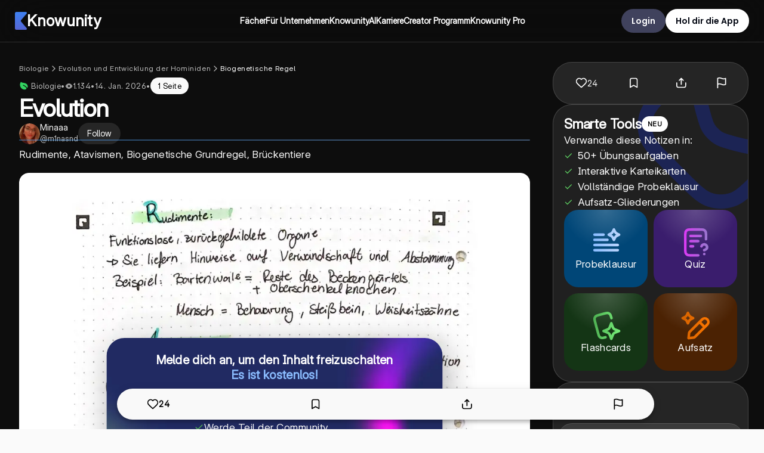

--- FILE ---
content_type: text/html; charset=utf-8
request_url: https://knowunity.de/knows/u/biologie-evolution-fb9ab628-59e2-4d94-9bb6-7550cc0bbe70
body_size: 118904
content:
<!DOCTYPE html><html lang="de"><head><meta charSet="utf-8"/><meta name="viewport" content="width=device-width"/><script type="application/ld+json">{"@context":"https://schema.org","@type":"BreadcrumbList","@id":"https://knowunity.de/knows/u/biologie-evolution-fb9ab628-59e2-4d94-9bb6-7550cc0bbe70#breadcrumb","itemListElement":[{"@type":"ListItem","position":1,"name":"Biologie","item":"https://knowunity.de/knowledge/biologie"},{"@type":"ListItem","position":2,"name":"Evolution und Entwicklung der Hominiden","item":"https://knowunity.de/knowledge/biologie/evolution-und-entwicklung-der-hominiden"},{"@type":"ListItem","position":3,"name":"Biogenetische Regel","item":"https://knowunity.de/knowledge/biologie/evolution-und-entwicklung-der-hominiden/biogenetische-regel"},{"@type":"ListItem","position":4,"name":"Evolution ","item":"https://knowunity.de/knows/u/biologie-evolution-fb9ab628-59e2-4d94-9bb6-7550cc0bbe70"}]}</script><script type="application/ld+json">{"@context":"https://schema.org","@type":"Article","author":{"@type":"Person","name":"Minaaa","url":"https://knowunity.de/app/knowers/minaaa-fa64e71b-b972-43dc-83ce-a9683c52af8a/profile"},"dateModified":"2026-01-14T10:17:54.166028131Z","datePublished":"2020-11-28T14:32:21Z","headline":"Evolution ","image":["https://content-eu-central-1.knowunity.com/CONTENT/OHtqYGdWyoWrvtSmDHKJ_PREVIEW_LARGE.webp","https://content-eu-central-1.knowunity.com/CONTENT/OHtqYGdWyoWrvtSmDHKJ_PREVIEW_MEDIUM.webp","https://content-eu-central-1.knowunity.com/CONTENT/OHtqYGdWyoWrvtSmDHKJ_PREVIEW_SMALL.webp"],"publisher":{"@type":"Organization","name":"Knowunity","logo":{"@type":"ImageObject","url":"/knowunity_logo.webp"}}}</script><title>Evolution (Biologie) - Knowunity</title><script type="application/ld+json">{"@context":"https://schema.org","@graph":[{"@type":"LearningResource","@id":"https://knowunity.de/#learningresource","name":"Knowunity","description":"Biologie: Themen ✓ Präsentation ✓ 13 Klasse ✓ Übersicht ✓ Tipps ✓ Präsentationen ✓ Prüfungsvorbereitungen ✓ Karteikarten ✓ Lernzettel teilen.","url":"https://knowunity.de/","learningResourceType":"Educational platform"},{"@type":"WebSite","@id":"https://knowunity.de/#website","url":"https://knowunity.de/","name":"Knowunity","description":"Biologie: Themen ✓ Präsentation ✓ 13 Klasse ✓ Übersicht ✓ Tipps ✓ Präsentationen ✓ Prüfungsvorbereitungen ✓ Karteikarten ✓ Lernzettel teilen.","publisher":{"@id":"https://knowunity.de/#organization"},"potentialAction":{"@type":"SearchAction","target":{"@type":"EntryPoint","urlTemplate":"https://knowunity.de/knows/search?query={search_term_string}"},"query-input":"required name=search_term_string"}},{"@type":"Organization","@id":"https://knowunity.de/#organization","name":"Knowunity","url":"https://knowunity.de/","sameAs":["https://linkedin.com/company/knowunity"],"logo":{"@type":"ImageObject","@id":"https://knowunity.de/#logo","url":"https://knowunity.de/knowunity_logo.webp","caption":"Knowunity"},"image":{"@id":"https://knowunity.de/#logo"}},{"@type":"SoftwareApplication","@id":"de.knowunity.app","name":"Knowunity","operatingSystem":"ANDROID","applicationCategory":"EducationalApplication","aggregateRating":{"@type":"AggregateRating","ratingValue":"4.8","ratingCount":"25000"},"offers":{"@type":"Offer","price":0,"priceCurrency":"EUR"},"installUrl":"https://play.google.com/store/apps/details?id=de.knowunity.app"},{"@type":"SoftwareApplication","@id":"1484296272","name":"Knowunity","operatingSystem":"iOS","applicationCategory":"EducationalApplication","aggregateRating":{"@type":"AggregateRating","ratingValue":"4.6","ratingCount":"3800"},"offers":{"@type":"Offer","price":"0","priceCurrency":"EUR"},"installUrl":"https://apps.apple.com/us/app/knowunity-ai-study-tutor/id1484296272"}]}</script><meta property="og:site_name" content="Knowunity"/><meta property="og:title" content="Evolution (Biologie) - Knowunity"/><meta property="og:url" content="https://knowunity.de/knows/u/biologie-evolution-fb9ab628-59e2-4d94-9bb6-7550cc0bbe70"/><meta property="al:ios:app_name" content="Knowunity"/><meta property="al:ios:app_store_id" content="1484296272"/><meta property="al:ios:url" content="https://knowunity.de/knows/u/biologie-evolution-fb9ab628-59e2-4d94-9bb6-7550cc0bbe70"/><meta property="al:android:url" content="https://knowunity.de/knows/u/biologie-evolution-fb9ab628-59e2-4d94-9bb6-7550cc0bbe70"/><meta property="al:android:app_name" content="Knowunity"/><meta name="description" content="Biologie: Themen ✓ Präsentation ✓ 13 Klasse ✓ Übersicht ✓ Tipps ✓ Präsentationen ✓ Prüfungsvorbereitungen ✓ Karteikarten ✓ Lernzettel teilen."/><meta name="og:description" content="Biologie: Themen ✓ Präsentation ✓ 13 Klasse ✓ Übersicht ✓ Tipps ✓ Präsentationen ✓ Prüfungsvorbereitungen ✓ Karteikarten ✓ Lernzettel teilen."/><meta property="og:type" content="website"/><meta name="robots" content="noindex"/><meta property="og:image" content="https://content-eu-central-1.knowunity.com/CONTENT/OHtqYGdWyoWrvtSmDHKJ_PREVIEW_SMALL.webp"/><link rel="canonical" href="https://knowunity.de/knows/u/biologie-evolution-fb9ab628-59e2-4d94-9bb6-7550cc0bbe70"/><meta name="next-head-count" content="20"/><link rel="icon" href="/favicon.ico"/><link rel="icon" type="image/svg+xml" href="/favicon.svg"/><link rel="icon" type="image/png" href="/favicon-96x96.png" sizes="96x96"/><link rel="icon" type="image/png" href="/web-app-manifest-192x192.png" sizes="192x192"/><link rel="icon" type="image/png" href="/web-app-manifest-512x512.png" sizes="512x512"/><link rel="apple-touch-icon" href="/apple-touch-icon.png"/><link rel="manifest" href="/site.webmanifest"/><meta name="google-site-verification" content="m9zVV5g9mXJcvUmtPVKl0q2ryrvNpTCUnZGPbG_q4Es"/><meta name="theme-color" content="#0D0D0D"/><link data-next-font="size-adjust" rel="preconnect" href="/" crossorigin="anonymous"/><link rel="preload" href="/_next/static/css/1be9a49f33663745.css" as="style"/><link rel="stylesheet" href="/_next/static/css/1be9a49f33663745.css" data-n-g=""/><link rel="preload" href="/_next/static/css/5a80fe73e6caa3e1.css" as="style"/><link rel="stylesheet" href="/_next/static/css/5a80fe73e6caa3e1.css"/><link rel="preload" href="/_next/static/css/a7f28f223ae15405.css" as="style"/><link rel="stylesheet" href="/_next/static/css/a7f28f223ae15405.css"/><noscript data-n-css=""></noscript><script defer="" nomodule="" src="/_next/static/chunks/polyfills-42372ed130431b0a.js"></script><script defer="" src="/_next/static/chunks/8560-eb83fa5f75e3e737.js"></script><script defer="" src="/_next/static/chunks/1113-a71f4a115e630c17.js"></script><script defer="" src="/_next/static/chunks/3021-43263d126d4d2e60.js"></script><script defer="" src="/_next/static/chunks/5481-a460a84bf2dd503c.js"></script><script defer="" src="/_next/static/chunks/4570-584f8c6e2d30573e.js"></script><script defer="" src="/_next/static/chunks/9283-801bdf4ee854475a.js"></script><script defer="" src="/_next/static/chunks/4605-1f390245fc942c31.js"></script><script defer="" src="/_next/static/chunks/7929.37cf7eaae36db560.js"></script><script defer="" src="/_next/static/chunks/8916.b89fffed76f5fa04.js"></script><script defer="" src="/_next/static/chunks/4744.64148728375e4e0b.js"></script><script defer="" src="/_next/static/chunks/9d1751b0-3defc784d16a9301.js"></script><script defer="" src="/_next/static/chunks/c72a13bf-de49b993b61dc0c8.js"></script><script defer="" src="/_next/static/chunks/0f8f4022-d460cf34de8294ab.js"></script><script defer="" src="/_next/static/chunks/2832-5b7952f50987dfdf.js"></script><script defer="" src="/_next/static/chunks/1370-1e3f0b63dd67d0e2.js"></script><script defer="" src="/_next/static/chunks/7063-67b657fa9c4af845.js"></script><script defer="" src="/_next/static/chunks/2923-6be336f3c3c80f6f.js"></script><script defer="" src="/_next/static/chunks/4415-b61916c0086bc4a0.js"></script><script defer="" src="/_next/static/chunks/2539-c7fc318854d1845e.js"></script><script defer="" src="/_next/static/chunks/5898-cf1cf0040e328b00.js"></script><script defer="" src="/_next/static/chunks/3968-4aa527bf88ff1418.js"></script><script defer="" src="/_next/static/chunks/640-1b0c4c067909692f.js"></script><script defer="" src="/_next/static/chunks/3635-3429be1ff9354e39.js"></script><script defer="" src="/_next/static/chunks/7490-e10bdebd27b2a09b.js"></script><script defer="" src="/_next/static/chunks/9669-a035007a3caf1fcc.js"></script><script defer="" src="/_next/static/chunks/1212-fc6eb7aa8bdf8916.js"></script><script defer="" src="/_next/static/chunks/5594-0eb41dea07b7cb6a.js"></script><script defer="" src="/_next/static/chunks/7451-086dd2d435d5bf58.js"></script><script defer="" src="/_next/static/chunks/2498-56b6d5e9593dda56.js"></script><script defer="" src="/_next/static/chunks/4863-1cb9e1d9290bd263.js"></script><script defer="" src="/_next/static/chunks/1320.d470bbeb867612ea.js"></script><script defer="" src="/_next/static/chunks/3629.2049c5a76f5cf540.js"></script><script defer="" src="/_next/static/chunks/3367.86eac15ee109c803.js"></script><script defer="" src="/_next/static/chunks/8390.ebdb358f71396533.js"></script><script src="/_next/static/chunks/webpack-c364e93de96d07af.js" defer=""></script><script src="/_next/static/chunks/framework-6603b6fce1ea64cf.js" defer=""></script><script src="/_next/static/chunks/main-cc9c2076f9cff67c.js" defer=""></script><script src="/_next/static/chunks/pages/_app-56ad911c8db0e110.js" defer=""></script><script src="/_next/static/chunks/pages/knows/u/%5Bslug%5D-7fb1e788a7112d7e.js" defer=""></script><script src="/_next/static/vdJA5I_F_0ZEyL-MAvWlK/_buildManifest.js" defer=""></script><script src="/_next/static/vdJA5I_F_0ZEyL-MAvWlK/_ssgManifest.js" defer=""></script><style data-styled="" data-styled-version="5.3.11">.dmOtId{font-family:var(--font-inter);font-size:30px;font-weight:650;line-height:48px;color:#ffffff;margin:0;margin-bottom:0px;text-align:center;}/*!sc*/
@media (max-width:750px){.dmOtId{font-size:24px;font-weight:700;line-height:32px;}}/*!sc*/
.eHsHWi{font-family:var(--font-inter);font-size:30px;font-weight:550;line-height:48px;color:#ffffff;margin:0;margin-bottom:0px;text-align:center;}/*!sc*/
@media (max-width:750px){.eHsHWi{font-size:24px;font-weight:700;line-height:32px;}}/*!sc*/
data-styled.g2[id="sc-3c804c6a-1"]{content:"dmOtId,eHsHWi,"}/*!sc*/
.jqlwYy{font-family:var(--font-inter);font-size:20px;font-weight:700;line-height:28px;color:#3D3E40;margin:0;margin-bottom:0px;text-align:left;text-transform:none;}/*!sc*/
@media (max-width:750px){.jqlwYy{font-size:15px;line-height:20px;}}/*!sc*/
data-styled.g5[id="sc-3c804c6a-4"]{content:"jqlwYy,"}/*!sc*/
.ehNUHi{font-family:var(--font-inter);font-size:26px;font-weight:600;line-height:36.4px;color:#ffffff;margin:0;margin-bottom:0px;text-align:left;}/*!sc*/
.ehNUHi *{font-size:16px;}/*!sc*/
.hxIQzf{font-family:var(--font-inter);font-size:16px;font-weight:500;line-height:22.4px;color:#ffffff;margin:0;margin-bottom:0px;text-align:left;}/*!sc*/
.hxIQzf *{font-size:16px;}/*!sc*/
.kUKrRz{font-family:var(--font-inter);font-size:16px;font-weight:500;line-height:24px;color:#ffffff;margin:0;margin-bottom:0px;text-align:left;}/*!sc*/
.kUKrRz *{font-size:16px;}/*!sc*/
.biFuKw{font-family:var(--font-inter);font-size:16px;font-weight:400;line-height:24px;color:#616366;margin:0;margin-bottom:0px;text-align:left;}/*!sc*/
.biFuKw *{font-size:16px;}/*!sc*/
.kZSGIq{font-family:var(--font-inter);font-size:16px;font-weight:400;line-height:22.4px;color:#ffffff;margin:0;margin-bottom:0px;text-align:left;}/*!sc*/
.kZSGIq *{font-size:16px;}/*!sc*/
.dHNscC{font-family:var(--font-inter);font-size:16px;font-weight:600;line-height:24px;color:#616366;margin:0;margin-bottom:0px;text-align:left;}/*!sc*/
.dHNscC *{font-size:16px;}/*!sc*/
.jXbzcq{font-family:var(--font-inter);font-size:14px;font-weight:400;line-height:19.599999999999998px;color:#FFFFFFB8;margin:0;margin-bottom:0px;text-align:left;}/*!sc*/
.jXbzcq *{font-size:16px;}/*!sc*/
.evfynV{font-family:var(--font-inter);font-size:17px;font-weight:550;line-height:23.799999999999997px;color:#616366;margin:0;margin-bottom:0px;text-align:left;}/*!sc*/
.evfynV *{font-size:16px;}/*!sc*/
.fazcXX{font-family:var(--font-open-sans);font-size:44px;font-weight:700;line-height:61.599999999999994px;color:#ffffff;margin:0;margin-bottom:0px;text-align:left;}/*!sc*/
.fazcXX *{font-size:16px;}/*!sc*/
data-styled.g8[id="sc-3c804c6a-7"]{content:"ehNUHi,hxIQzf,kUKrRz,biFuKw,kZSGIq,dHNscC,jXbzcq,evfynV,fazcXX,"}/*!sc*/
.bCsSwt{font-family:var(--font-inter);font-size:14px;font-weight:600;line-height:24px;color:#ffffff;margin:0;margin-bottom:0px;text-align:left;}/*!sc*/
.bCsSwt span{inherit:all;}/*!sc*/
.kFmwuI{font-family:var(--font-inter);font-size:15px;font-weight:400;line-height:24px;color:#FFFFFFB8;margin:0;margin-bottom:0px;text-align:left;}/*!sc*/
.kFmwuI span{inherit:all;}/*!sc*/
.hCbQJB{font-family:var(--font-inter);font-size:15px;font-weight:400;line-height:24px;color:#58636A;margin:0;margin-bottom:0px;text-align:left;}/*!sc*/
.hCbQJB span{inherit:all;}/*!sc*/
.bEhSFa{font-family:var(--font-inter);font-size:15px;font-weight:550;line-height:24px;color:#ffffff;margin:0;margin-bottom:0px;text-align:left;}/*!sc*/
.bEhSFa span{inherit:all;}/*!sc*/
.duhoJx{font-family:var(--font-inter);font-size:15px;font-weight:550;line-height:24px;color:#F9F9F9;margin:0;margin-bottom:0px;text-align:left;}/*!sc*/
.duhoJx span{inherit:all;}/*!sc*/
.lebbuM{font-family:var(--font-inter);font-size:13px;font-weight:400;line-height:20.8px;color:#FFFFFFB8;margin:0;margin-bottom:0px;text-align:left;}/*!sc*/
.lebbuM span{inherit:all;}/*!sc*/
.cEuURq{font-family:var(--font-inter);font-size:14px;font-weight:450;line-height:24px;color:#ffffff;margin:0;margin-bottom:0px;text-align:left;}/*!sc*/
.cEuURq span{inherit:all;}/*!sc*/
.gtCiIm{font-family:var(--font-inter);font-size:14px;font-weight:600;line-height:24px;color:#58636A;margin:0;margin-bottom:0px;text-align:left;}/*!sc*/
.gtCiIm span{inherit:all;}/*!sc*/
.bNkfHI{font-family:var(--font-open-sans);font-size:14px;font-weight:600;line-height:24px;color:#58636A;margin:0;margin-bottom:0px;text-align:left;}/*!sc*/
.bNkfHI span{inherit:all;}/*!sc*/
.fOTcnt{font-family:var(--font-inter);font-size:14px;font-weight:500;line-height:24px;color:#F9F9F9;margin:0;margin-bottom:0px;text-align:left;}/*!sc*/
.fOTcnt span{inherit:all;}/*!sc*/
.fLxwFc{font-family:var(--font-inter);font-size:12px;font-weight:400;line-height:19.200000000000003px;color:#ffffff;margin:0;margin-bottom:0px;text-align:center;}/*!sc*/
.fLxwFc span{inherit:all;}/*!sc*/
.kEOEud{font-family:var(--font-inter);font-size:14px;font-weight:400;line-height:24px;color:#FFFFFFB8;margin:0;margin-bottom:0px;text-align:left;}/*!sc*/
.kEOEud span{inherit:all;}/*!sc*/
.gKzopH{font-family:var(--font-inter);font-size:14px;font-weight:400;line-height:24px;color:white;margin:0;margin-bottom:0px;text-align:left;}/*!sc*/
.gKzopH span{inherit:all;}/*!sc*/
data-styled.g9[id="sc-3c804c6a-8"]{content:"bCsSwt,kFmwuI,hCbQJB,bEhSFa,duhoJx,lebbuM,cEuURq,gtCiIm,bNkfHI,fOTcnt,fLxwFc,kEOEud,gKzopH,"}/*!sc*/
.eqQtMX{font-family:var(--font-poppins);font-size:14px;font-weight:600;line-height:21px;color:#ffffff;margin:0;margin-bottom:0px;text-align:left;}/*!sc*/
.cCZVYM{font-family:var(--font-poppins);font-size:14px;font-weight:600;line-height:21px;color:#030712;margin:0;margin-bottom:0px;text-align:left;}/*!sc*/
.gYXdsX{font-family:var(--font-poppins);font-size:14px;font-weight:600;line-height:21px;color:#000000;margin:0;margin-bottom:0px;text-align:center;}/*!sc*/
.fuwIYB{font-family:var(--font-poppins);font-size:14px;font-weight:600;line-height:21px;color:#FFFFFFB8;margin:0;margin-bottom:0px;text-align:left;}/*!sc*/
.eIEHYt{font-family:var(--font-inter);font-size:14px;font-weight:400;line-height:21px;color:#58636A;margin:0;margin-bottom:0px;text-align:left;}/*!sc*/
.doDDaH{font-family:var(--font-inter);font-size:14px;font-weight:400;line-height:21px;color:#C2C7CC;margin:0;margin-bottom:0px;text-align:left;}/*!sc*/
.gVlmQm{font-family:var(--font-inter);font-size:14px;font-weight:400;line-height:21px;color:#ffffff;margin:0;margin-bottom:0px;text-align:left;}/*!sc*/
data-styled.g11[id="sc-3c804c6a-10"]{content:"eqQtMX,cCZVYM,gYXdsX,fuwIYB,eIEHYt,doDDaH,gVlmQm,"}/*!sc*/
.fRMbiF{font-family:var(--font-inter);font-size:12px;font-style:normal;font-weight:500;line-height:16px;color:#58636A;margin:0;margin-bottom:0px;text-align:left;}/*!sc*/
.esZsOf{font-family:var(--font-open-sans);font-size:12px;font-style:normal;font-weight:700;line-height:16px;color:#3D3E40;margin:0;margin-bottom:0px;text-align:left;}/*!sc*/
.fsFVCP{font-family:var(--font-inter);font-size:14px;font-style:normal;font-weight:500;line-height:16px;color:#58636A;margin:0;margin-bottom:0px;text-align:left;}/*!sc*/
data-styled.g14[id="sc-3c804c6a-13"]{content:"fRMbiF,esZsOf,fsFVCP,"}/*!sc*/
.diOJmC{background-color:#40425d;border-radius:30px;color:white;cursor:pointer;border:2px solid #40425d;padding:15px;width:-webkit-fit-content;width:-moz-fit-content;width:fit-content;height:40px;display:grid;place-content:center;place-items:center;grid-template-columns:auto;grid-gap:0px;}/*!sc*/
.diOJmC:hover{background:#40425d;}/*!sc*/
.diOJmC .icon svg{max-width:26px;fill:white;position:relative;top:3px;}/*!sc*/
.ioFYTl{background-color:#ffffff;border-radius:30px;color:white;cursor:pointer;border:2px solid #ffffff;padding:15px;width:-webkit-fit-content;width:-moz-fit-content;width:fit-content;height:40px;display:grid;place-content:center;place-items:center;grid-template-columns:auto;grid-gap:0px;}/*!sc*/
.ioFYTl:hover{background:#ffffff;}/*!sc*/
.ioFYTl .icon svg{max-width:26px;fill:white;position:relative;top:3px;}/*!sc*/
.vsmIK{background-color:#ffffff1a;border-radius:32px;color:white;cursor:pointer;border:2px solid #ffffff1a;padding:15px;width:auto;height:36px;display:grid;place-content:center;place-items:center;grid-template-columns:auto;grid-gap:0px;}/*!sc*/
.vsmIK:hover{background:#ffffff1a;}/*!sc*/
.vsmIK .icon svg{max-width:26px;fill:white;position:relative;top:3px;}/*!sc*/
.lplSES{background-color:var(--secondary-color);border-radius:2px;color:white;cursor:pointer;border:2px solid var(--secondary-color);padding:15px;width:-webkit-fit-content;width:-moz-fit-content;width:fit-content;height:50px;display:grid;place-content:center;place-items:center;grid-template-columns:auto;grid-gap:0px;background:radial-gradient(50% 50% at 50% 0%,rgba(255,255,255,0.4) 0%,rgba(255,255,255,0) 100%),linear-gradient(0deg,#008de8,#008de8);border:2px solid #ffffff26;border-radius:44px;}/*!sc*/
.lplSES:hover{background:var(--secondary-color-dark);}/*!sc*/
.lplSES .icon svg{max-width:26px;fill:white;position:relative;top:3px;}/*!sc*/
.lplSES:hover{background:radial-gradient(50% 50% at 50% 0%,rgba(255,255,255,0.4) 0%,rgba(255,255,255,0) 100%),linear-gradient(0deg,#008de8,#008de8);}/*!sc*/
.iNAoIf{background-color:#ffffff;border-radius:44px;color:white;cursor:pointer;border:2px solid #ffffff;padding:15px;width:200px;height:44px;display:grid;place-content:center;place-items:center;grid-template-columns:auto;grid-gap:0px;}/*!sc*/
.iNAoIf:hover{background:#ffffff;}/*!sc*/
.iNAoIf .icon svg{max-width:26px;fill:white;position:relative;top:3px;}/*!sc*/
.cmxiKC{background-color:#ffffff1a;border-radius:32px;color:white;cursor:pointer;border:2px solid #ffffff1a;padding:15px;width:100%;height:44px;display:grid;place-content:center;place-items:center;grid-template-columns:auto auto;grid-gap:10px;}/*!sc*/
.cmxiKC:hover{background:#ffffff1a;}/*!sc*/
.cmxiKC .icon svg{max-width:26px;fill:white;position:relative;top:3px;}/*!sc*/
data-styled.g20[id="sc-3e1f1b4b-0"]{content:"diOJmC,ioFYTl,vsmIK,lplSES,iNAoIf,cmxiKC,"}/*!sc*/
.bpWGki{background:transparent;border:0;padding:0;width:100%;display:-webkit-box;display:-webkit-flex;display:-ms-flexbox;display:flex;-webkit-box-pack:center;-webkit-justify-content:center;-ms-flex-pack:center;justify-content:center;}/*!sc*/
data-styled.g21[id="sc-3e1f1b4b-1"]{content:"bpWGki,"}/*!sc*/
.jjNUAU{display:block;}/*!sc*/
data-styled.g23[id="sc-3e1f1b4b-3"]{content:"jjNUAU,"}/*!sc*/
.cAOLSA{min-height:calc(100vh - var(--navbar-height));margin-top:0;height:-webkit-fit-content;height:-moz-fit-content;height:fit-content;}/*!sc*/
@media (max-width:750px){.cAOLSA{margin-top:0;}}/*!sc*/
.cAOLSA *{font-variation-settings:'opsz' 32 !important;font-feature-settings:'calt','cv01','cv02','cv03','cv04','cv05','cv08','cv09';}/*!sc*/
data-styled.g25[id="sc-7f4309bf-0"]{content:"cAOLSA,"}/*!sc*/
.hDUGQp{display:grid;gap:15px;}/*!sc*/
.hDUGQS{display:grid;gap:16px;}/*!sc*/
.gurYoR{display:grid;gap:0px;}/*!sc*/
.hDUGOs{display:grid;gap:32px;}/*!sc*/
.hDUGQm{display:grid;gap:25px;}/*!sc*/
.gurYoZ{display:grid;gap:8px;}/*!sc*/
.hDUGPE{display:grid;gap:10px;}/*!sc*/
.hDUGPC{display:grid;gap:30px;}/*!sc*/
data-styled.g26[id="sc-441162da-0"]{content:"hDUGQp,hDUGQS,gurYoR,hDUGOs,hDUGQm,gurYoZ,hDUGPE,hDUGPC,"}/*!sc*/
.hjKbju{width:35px;height:35px;min-width:35px;min-height:35px;background-size:cover;background-position:center;overflow:hidden;border-radius:100%;margin:auto;position:relative;}/*!sc*/
.hjKbju img{width:100% !important;height:100% !important;object-fit:cover;border:none;box-shadow:none;}/*!sc*/
.hjKbju > span{display:block !important;}/*!sc*/
data-styled.g39[id="sc-a2b8e59b-0"]{content:"hjKbju,"}/*!sc*/
.hIWxuD{display:-webkit-box;display:-webkit-flex;display:-ms-flexbox;display:flex;gap:30px;-webkit-align-items:center;-webkit-box-align:center;-ms-flex-align:center;align-items:center;}/*!sc*/
.hIWxuF{display:-webkit-box;display:-webkit-flex;display:-ms-flexbox;display:flex;gap:10px;-webkit-align-items:center;-webkit-box-align:center;-ms-flex-align:center;align-items:center;}/*!sc*/
.hIWxqP{display:-webkit-box;display:-webkit-flex;display:-ms-flexbox;display:flex;gap:16px;-webkit-align-items:center;-webkit-box-align:center;-ms-flex-align:center;align-items:center;}/*!sc*/
.kipPrI{display:-webkit-box;display:-webkit-flex;display:-ms-flexbox;display:flex;gap:8px;-webkit-align-items:center;-webkit-box-align:center;-ms-flex-align:center;align-items:center;}/*!sc*/
.kipPrP{display:-webkit-box;display:-webkit-flex;display:-ms-flexbox;display:flex;gap:3px;-webkit-align-items:center;-webkit-box-align:center;-ms-flex-align:center;align-items:center;}/*!sc*/
data-styled.g47[id="sc-22413569-0"]{content:"hIWxuD,hIWxuF,hIWxqP,kipPrI,kipPrP,"}/*!sc*/
.ldhVjS{background:#ffffff;display:-webkit-box;display:-webkit-flex;display:-ms-flexbox;display:flex;-webkit-box-pack:center;-webkit-justify-content:center;-ms-flex-pack:center;justify-content:center;border-radius:20px;padding:5px 25px;place-items:center;grid-gap:15px;cursor:pointer;min-height:40px;min-width:185px;background-color:#ffffff;width:-webkit-fit-content;width:-moz-fit-content;width:fit-content;min-width:auto;}/*!sc*/
.ldhVjS svg{height:25px;}/*!sc*/
.ldhVjS .row{display:-webkit-box;display:-webkit-flex;display:-ms-flexbox;display:flex;-webkit-box-pack:center;-webkit-justify-content:center;-ms-flex-pack:center;justify-content:center;-webkit-align-items:center;-webkit-box-align:center;-ms-flex-align:center;align-items:center;gap:20px;}/*!sc*/
.ldhVjS .row svg{height:auto;}/*!sc*/
@media (max-width:750px){.ldhVjS{padding:5px 10px;}}/*!sc*/
data-styled.g79[id="sc-118d56ac-0"]{content:"ldhVjS,"}/*!sc*/
.kniPcY{color:#ffffff;background:transparent;border-radius:5px;font-weight:550;padding:0px 10px;margin:0 6px 0px 0;display:-webkit-box;display:-webkit-flex;display:-ms-flexbox;display:flex;-webkit-align-items:center;-webkit-box-align:center;-ms-flex-align:center;align-items:center;min-height:32px;margin-right:0;}/*!sc*/
@media (max-width:750px){.kniPcY{margin:0 6px 6px 0;}}/*!sc*/
.kniPcY .icon{display:-webkit-box;display:-webkit-flex;display:-ms-flexbox;display:flex;-webkit-align-items:center;-webkit-box-align:center;-ms-flex-align:center;align-items:center;fill:#ffffff !important;}/*!sc*/
.kniPcY img{height:14px;}/*!sc*/
.kniPcY p{margin:0;font-size:14px;font-style:normal;font-weight:500;color:#ffffff;}/*!sc*/
data-styled.g82[id="sc-6ecf16ff-1"]{content:"kniPcY,"}/*!sc*/
.iSaqtM img{-webkit-filter:#ffffff;filter:#ffffff;}/*!sc*/
data-styled.g83[id="sc-6ecf16ff-2"]{content:"iSaqtM,"}/*!sc*/
.hrYZpV{height:0;width:0;}/*!sc*/
data-styled.g84[id="sc-417712f1-0"]{content:"hrYZpV,"}/*!sc*/
.lOZPc.lOZPc{width:-webkit-fit-content;width:-moz-fit-content;width:fit-content;max-width:-webkit-fit-content;max-width:-moz-fit-content;max-width:fit-content;margin:0;padding:0;cursor:pointer;}/*!sc*/
data-styled.g95[id="sc-f904d578-0"]{content:"lOZPc,"}/*!sc*/
.kLnzQo{display:-webkit-box;display:-webkit-flex;display:-ms-flexbox;display:flex;padding-bottom:10px;gap:8px;-webkit-flex-wrap:wrap;-ms-flex-wrap:wrap;flex-wrap:wrap;}/*!sc*/
.kLnzQo p,.kLnzQo a{font-size:12px;line-height:14px;-webkit-letter-spacing:0.6px;-moz-letter-spacing:0.6px;-ms-letter-spacing:0.6px;letter-spacing:0.6px;}/*!sc*/
@media (max-width:1050px){.kLnzQo{padding:0px;gap:10px;-webkit-flex-wrap:nowrap;-ms-flex-wrap:nowrap;flex-wrap:nowrap;overflow-x:scroll;max-width:90vw;}.kLnzQo p,.kLnzQo a{font-size:12px;line-height:10px;}.kLnzQo a > p:hover{color:#2563EB;}.kLnzQo p{white-space:nowrap;}}/*!sc*/
data-styled.g127[id="sc-12c683df-0"]{content:"kLnzQo,"}/*!sc*/
.fpYnwa{height:calc(100%-125px);background:#0d0d0d;overflow:hidden;border-radius:0px;}/*!sc*/
.fpYnwa .section-stack{display:-webkit-box;display:-webkit-flex;display:-ms-flexbox;display:flex;-webkit-flex-direction:column;-ms-flex-direction:column;flex-direction:column;-webkit-align-items:center;-webkit-box-align:center;-ms-flex-align:center;align-items:center;gap:30px;}/*!sc*/
.fpYnwa .section-title{padding:0 20% !important;font-family:var(--font-inter);font-weight:650;font-size:36px;line-height:44px;-webkit-letter-spacing:-0.8px;-moz-letter-spacing:-0.8px;-ms-letter-spacing:-0.8px;letter-spacing:-0.8px;}/*!sc*/
.fpYnwa .section-title span{font-family:var(--font-inter);font-size:inherit;font-weight:650 !important;line-height:inherit;-webkit-letter-spacing:inherit;-moz-letter-spacing:inherit;-ms-letter-spacing:inherit;letter-spacing:inherit;display:inline-block;color:#008DE8;}/*!sc*/
@media (max-width:860px){.fpYnwa .section-title{padding:0 10% !important;font-size:23px;line-height:28px;-webkit-letter-spacing:-0.2px;-moz-letter-spacing:-0.2px;-ms-letter-spacing:-0.2px;letter-spacing:-0.2px;}}/*!sc*/
.fpYnwa .section-container{width:100%;max-width:1440px;margin:0 auto;padding:48px;}/*!sc*/
@media (max-width:860px){.fpYnwa .section-container{width:100%;padding:48px 16px 24px 16px;}}/*!sc*/
@media (max-width:740px){.fpYnwa{border-radius:0px;}}/*!sc*/
.kjFooG{height:calc(100%-125px);background:#14183a;overflow:hidden;border-radius:48px;}/*!sc*/
.kjFooG .section-stack{display:-webkit-box;display:-webkit-flex;display:-ms-flexbox;display:flex;-webkit-flex-direction:column;-ms-flex-direction:column;flex-direction:column;-webkit-align-items:center;-webkit-box-align:center;-ms-flex-align:center;align-items:center;gap:30px;}/*!sc*/
.kjFooG .section-title{padding:0 20% !important;font-family:var(--font-inter);font-weight:650;font-size:36px;line-height:44px;-webkit-letter-spacing:-0.8px;-moz-letter-spacing:-0.8px;-ms-letter-spacing:-0.8px;letter-spacing:-0.8px;}/*!sc*/
.kjFooG .section-title span{font-family:var(--font-inter);font-size:inherit;font-weight:650 !important;line-height:inherit;-webkit-letter-spacing:inherit;-moz-letter-spacing:inherit;-ms-letter-spacing:inherit;letter-spacing:inherit;display:inline-block;color:#008DE8;}/*!sc*/
@media (max-width:860px){.kjFooG .section-title{padding:0 10% !important;font-size:23px;line-height:28px;-webkit-letter-spacing:-0.2px;-moz-letter-spacing:-0.2px;-ms-letter-spacing:-0.2px;letter-spacing:-0.2px;}}/*!sc*/
.kjFooG .section-container{width:100%;max-width:1440px;margin:0 auto;padding:48px 0px 48px 0px;}/*!sc*/
@media (max-width:860px){.kjFooG .section-container{width:100%;padding:48px 0px 48px 0px;}}/*!sc*/
.kjFooG .section-stack{width:100%;max-width:100%;}/*!sc*/
@media (max-width:740px){.kjFooG{border-radius:32px;}}/*!sc*/
.dcQjyO{height:calc(100%-125px);background:#1A1A1A;overflow:hidden;border-radius:48px;}/*!sc*/
.dcQjyO .section-stack{display:-webkit-box;display:-webkit-flex;display:-ms-flexbox;display:flex;-webkit-flex-direction:column;-ms-flex-direction:column;flex-direction:column;-webkit-align-items:center;-webkit-box-align:center;-ms-flex-align:center;align-items:center;gap:30px;}/*!sc*/
.dcQjyO .section-title{padding:0 20% !important;font-family:var(--font-inter);font-weight:650;font-size:36px;line-height:44px;-webkit-letter-spacing:-0.8px;-moz-letter-spacing:-0.8px;-ms-letter-spacing:-0.8px;letter-spacing:-0.8px;}/*!sc*/
.dcQjyO .section-title span{font-family:var(--font-inter);font-size:inherit;font-weight:650 !important;line-height:inherit;-webkit-letter-spacing:inherit;-moz-letter-spacing:inherit;-ms-letter-spacing:inherit;letter-spacing:inherit;display:inline-block;color:#008DE8;}/*!sc*/
@media (max-width:860px){.dcQjyO .section-title{padding:0 10% !important;font-size:23px;line-height:28px;-webkit-letter-spacing:-0.2px;-moz-letter-spacing:-0.2px;-ms-letter-spacing:-0.2px;letter-spacing:-0.2px;}}/*!sc*/
.dcQjyO .section-container{width:100%;max-width:1440px;margin:0 auto;padding:48px;}/*!sc*/
@media (max-width:860px){.dcQjyO .section-container{width:100%;padding:48px 16px 24px 16px;}}/*!sc*/
.dcQjyO .section-stack{width:100%;max-width:100%;}/*!sc*/
@media (max-width:740px){.dcQjyO{border-radius:32px;}}/*!sc*/
.hTFCrc{height:calc(100%-125px);background:#14183a;overflow:hidden;border-radius:48px;}/*!sc*/
.hTFCrc .section-stack{display:-webkit-box;display:-webkit-flex;display:-ms-flexbox;display:flex;-webkit-flex-direction:column;-ms-flex-direction:column;flex-direction:column;-webkit-align-items:center;-webkit-box-align:center;-ms-flex-align:center;align-items:center;gap:30px;}/*!sc*/
.hTFCrc .section-title{padding:0 20% !important;font-family:var(--font-inter);font-weight:650;font-size:36px;line-height:44px;-webkit-letter-spacing:-0.8px;-moz-letter-spacing:-0.8px;-ms-letter-spacing:-0.8px;letter-spacing:-0.8px;}/*!sc*/
.hTFCrc .section-title span{font-family:var(--font-inter);font-size:inherit;font-weight:650 !important;line-height:inherit;-webkit-letter-spacing:inherit;-moz-letter-spacing:inherit;-ms-letter-spacing:inherit;letter-spacing:inherit;display:inline-block;color:#008DE8;}/*!sc*/
@media (max-width:860px){.hTFCrc .section-title{padding:0 10% !important;font-size:23px;line-height:28px;-webkit-letter-spacing:-0.2px;-moz-letter-spacing:-0.2px;-ms-letter-spacing:-0.2px;letter-spacing:-0.2px;}}/*!sc*/
.hTFCrc .section-container{width:100%;max-width:1440px;margin:0 auto;padding:48px;}/*!sc*/
@media (max-width:860px){.hTFCrc .section-container{width:100%;padding:48px 16px 24px 16px;}}/*!sc*/
.hTFCrc .section-stack{width:100%;max-width:100%;}/*!sc*/
@media (max-width:740px){.hTFCrc{border-radius:32px;}}/*!sc*/
.kGrXRs{height:calc(100%-125px);background:#061c31;overflow:hidden;border-radius:48px;}/*!sc*/
.kGrXRs .section-stack{display:-webkit-box;display:-webkit-flex;display:-ms-flexbox;display:flex;-webkit-flex-direction:column;-ms-flex-direction:column;flex-direction:column;-webkit-align-items:center;-webkit-box-align:center;-ms-flex-align:center;align-items:center;gap:30px;}/*!sc*/
.kGrXRs .section-title{padding:0 20% !important;font-family:var(--font-inter);font-weight:650;font-size:36px;line-height:44px;-webkit-letter-spacing:-0.8px;-moz-letter-spacing:-0.8px;-ms-letter-spacing:-0.8px;letter-spacing:-0.8px;}/*!sc*/
.kGrXRs .section-title span{font-family:var(--font-inter);font-size:inherit;font-weight:650 !important;line-height:inherit;-webkit-letter-spacing:inherit;-moz-letter-spacing:inherit;-ms-letter-spacing:inherit;letter-spacing:inherit;display:inline-block;color:#008DE8;}/*!sc*/
@media (max-width:860px){.kGrXRs .section-title{padding:0 10% !important;font-size:23px;line-height:28px;-webkit-letter-spacing:-0.2px;-moz-letter-spacing:-0.2px;-ms-letter-spacing:-0.2px;letter-spacing:-0.2px;}}/*!sc*/
.kGrXRs .section-container{width:100%;max-width:1440px;margin:0 auto;padding:48px;}/*!sc*/
@media (max-width:860px){.kGrXRs .section-container{width:100%;padding:48px 16px 24px 16px;}}/*!sc*/
.kGrXRs .section-stack{width:100%;max-width:100%;}/*!sc*/
@media (max-width:740px){.kGrXRs{border-radius:32px;}}/*!sc*/
.tFuOw{height:calc(100%-125px);background:#1A1A1A;overflow:hidden;border-radius:48px;}/*!sc*/
.tFuOw .section-stack{display:-webkit-box;display:-webkit-flex;display:-ms-flexbox;display:flex;-webkit-flex-direction:column;-ms-flex-direction:column;flex-direction:column;-webkit-align-items:center;-webkit-box-align:center;-ms-flex-align:center;align-items:center;gap:30px;}/*!sc*/
.tFuOw .section-title{padding:0 20% !important;font-family:var(--font-inter);font-weight:650;font-size:36px;line-height:44px;-webkit-letter-spacing:-0.8px;-moz-letter-spacing:-0.8px;-ms-letter-spacing:-0.8px;letter-spacing:-0.8px;}/*!sc*/
.tFuOw .section-title span{font-family:var(--font-inter);font-size:inherit;font-weight:650 !important;line-height:inherit;-webkit-letter-spacing:inherit;-moz-letter-spacing:inherit;-ms-letter-spacing:inherit;letter-spacing:inherit;display:inline-block;color:#008DE8;}/*!sc*/
@media (max-width:860px){.tFuOw .section-title{padding:0 10% !important;font-size:23px;line-height:28px;-webkit-letter-spacing:-0.2px;-moz-letter-spacing:-0.2px;-ms-letter-spacing:-0.2px;letter-spacing:-0.2px;}}/*!sc*/
.tFuOw .section-container{width:100%;max-width:1440px;margin:0 auto;padding:48px 0px 48px 0px;}/*!sc*/
@media (max-width:860px){.tFuOw .section-container{width:100%;padding:48px 0px 48px 0px;}}/*!sc*/
.tFuOw .section-stack{width:100%;max-width:100%;}/*!sc*/
@media (max-width:740px){.tFuOw{border-radius:32px;}}/*!sc*/
.epaqFK{height:calc(100%-125px);background:#061c31;overflow:hidden;border-radius:48px;}/*!sc*/
.epaqFK .section-stack{display:-webkit-box;display:-webkit-flex;display:-ms-flexbox;display:flex;-webkit-flex-direction:column;-ms-flex-direction:column;flex-direction:column;-webkit-align-items:center;-webkit-box-align:center;-ms-flex-align:center;align-items:center;gap:30px;}/*!sc*/
.epaqFK .section-title{padding:0 20% !important;font-family:var(--font-inter);font-weight:650;font-size:36px;line-height:44px;-webkit-letter-spacing:-0.8px;-moz-letter-spacing:-0.8px;-ms-letter-spacing:-0.8px;letter-spacing:-0.8px;}/*!sc*/
.epaqFK .section-title span{font-family:var(--font-inter);font-size:inherit;font-weight:650 !important;line-height:inherit;-webkit-letter-spacing:inherit;-moz-letter-spacing:inherit;-ms-letter-spacing:inherit;letter-spacing:inherit;display:inline-block;color:#008DE8;}/*!sc*/
@media (max-width:860px){.epaqFK .section-title{padding:0 10% !important;font-size:23px;line-height:28px;-webkit-letter-spacing:-0.2px;-moz-letter-spacing:-0.2px;-ms-letter-spacing:-0.2px;letter-spacing:-0.2px;}}/*!sc*/
.epaqFK .section-container{width:100%;max-width:1440px;margin:0 auto;padding:48px 0px 48px 0px;}/*!sc*/
@media (max-width:860px){.epaqFK .section-container{width:100%;padding:48px 0px 48px 0px;}}/*!sc*/
.epaqFK .section-stack{width:100%;max-width:100%;}/*!sc*/
@media (max-width:740px){.epaqFK{border-radius:32px;}}/*!sc*/
data-styled.g128[id="sc-796507d4-0"]{content:"fpYnwa,kjFooG,dcQjyO,hTFCrc,kGrXRs,tFuOw,epaqFK,"}/*!sc*/
.dgsoBM{width:100%;display:-webkit-box;display:-webkit-flex;display:-ms-flexbox;display:flex;-webkit-flex-direction:column;-ms-flex-direction:column;flex-direction:column;gap:6px;padding:16px;background:rgba(255,255,255,0.1);border:1px solid rgba(255,255,255,0.15);border-radius:24px;cursor:pointer;-webkit-transition:opacity 0.2s ease;transition:opacity 0.2s ease;box-sizing:border-box;}/*!sc*/
.dgsoBM:hover{opacity:0.8;}/*!sc*/
data-styled.g129[id="sc-760076ee-0"]{content:"dgsoBM,"}/*!sc*/
.lmNqAQ{display:-webkit-box;display:-webkit-flex;display:-ms-flexbox;display:flex;gap:12px;}/*!sc*/
data-styled.g130[id="sc-760076ee-1"]{content:"lmNqAQ,"}/*!sc*/
.crsrYH{width:94px;height:94px;background-image:url(https://content-eu-central-1.knowunity.com/CONTENT/0192042b-f5c7-79e9-a437-b3611c446dde_PREVIEW_MEDIUM.webp);background-size:cover;background-position:center;border-radius:12px;-webkit-flex-shrink:0;-ms-flex-negative:0;flex-shrink:0;background-color:rgba(255,255,255,0.1);}/*!sc*/
.PEazP{width:94px;height:94px;background-image:url(https://content-eu-central-1.knowunity.com/CONTENT/cCrhDxrMQyngGxoaHjgE_PREVIEW_MEDIUM.webp);background-size:cover;background-position:center;border-radius:12px;-webkit-flex-shrink:0;-ms-flex-negative:0;flex-shrink:0;background-color:rgba(255,255,255,0.1);}/*!sc*/
.cVwymE{width:94px;height:94px;background-image:url(https://content-eu-central-1.knowunity.com/CONTENT/zfXtHBMcXVvJFlUrsGKn_PREVIEW_MEDIUM.webp);background-size:cover;background-position:center;border-radius:12px;-webkit-flex-shrink:0;-ms-flex-negative:0;flex-shrink:0;background-color:rgba(255,255,255,0.1);}/*!sc*/
.hMouTA{width:94px;height:94px;background-image:url(https://content-eu-central-1.knowunity.com/CONTENT/ohCYbnqonVuWqPFhTMhA_PREVIEW_MEDIUM.webp);background-size:cover;background-position:center;border-radius:12px;-webkit-flex-shrink:0;-ms-flex-negative:0;flex-shrink:0;background-color:rgba(255,255,255,0.1);}/*!sc*/
.gbUUrk{width:94px;height:94px;background-image:url(https://content-eu-central-1.knowunity.com/CONTENT/RyyAawvgFCkhQsWZrbhO_PREVIEW_MEDIUM.webp);background-size:cover;background-position:center;border-radius:12px;-webkit-flex-shrink:0;-ms-flex-negative:0;flex-shrink:0;background-color:rgba(255,255,255,0.1);}/*!sc*/
.dxUuAc{width:94px;height:94px;background-image:url(https://content-eu-central-1.knowunity.com/CONTENT/uPNwpVnUipnIVqaBPWmo_PREVIEW_MEDIUM.webp);background-size:cover;background-position:center;border-radius:12px;-webkit-flex-shrink:0;-ms-flex-negative:0;flex-shrink:0;background-color:rgba(255,255,255,0.1);}/*!sc*/
.fqgmsZ{width:94px;height:94px;background-image:url(https://content-eu-central-1.knowunity.com/CONTENT/dMfNwDEBWPIauaPPOUQJ_PREVIEW_MEDIUM.webp);background-size:cover;background-position:center;border-radius:12px;-webkit-flex-shrink:0;-ms-flex-negative:0;flex-shrink:0;background-color:rgba(255,255,255,0.1);}/*!sc*/
.dxdaAP{width:94px;height:94px;background-image:url(https://content-eu-central-1.knowunity.com/CONTENT/eioNNiBwYiNvPoaKHgrz_PREVIEW_MEDIUM.webp);background-size:cover;background-position:center;border-radius:12px;-webkit-flex-shrink:0;-ms-flex-negative:0;flex-shrink:0;background-color:rgba(255,255,255,0.1);}/*!sc*/
.dXkXoa{width:94px;height:94px;background-image:url(https://content-eu-central-1.knowunity.com/CONTENT/dPSFgRBMJsyOsmfeBJOr_PREVIEW_MEDIUM.webp);background-size:cover;background-position:center;border-radius:12px;-webkit-flex-shrink:0;-ms-flex-negative:0;flex-shrink:0;background-color:rgba(255,255,255,0.1);}/*!sc*/
.jxlTDj{width:94px;height:94px;background-image:url(https://content-eu-central-1.knowunity.com/CONTENT/zbvMEvlvsmPzqBZlZfYW_PREVIEW_MEDIUM.webp);background-size:cover;background-position:center;border-radius:12px;-webkit-flex-shrink:0;-ms-flex-negative:0;flex-shrink:0;background-color:rgba(255,255,255,0.1);}/*!sc*/
.fnHmtu{width:94px;height:94px;background-image:url(https://content-eu-central-1.knowunity.com/CONTENT/VOHcaSygGuRizXtPPlYp_PREVIEW_MEDIUM.webp);background-size:cover;background-position:center;border-radius:12px;-webkit-flex-shrink:0;-ms-flex-negative:0;flex-shrink:0;background-color:rgba(255,255,255,0.1);}/*!sc*/
.IxLjJ{width:94px;height:94px;background-image:url(https://content-eu-central-1.knowunity.com/CONTENT/0193d5ec-a521-776a-bcdd-1b23fcde93a3_PREVIEW_MEDIUM.webp);background-size:cover;background-position:center;border-radius:12px;-webkit-flex-shrink:0;-ms-flex-negative:0;flex-shrink:0;background-color:rgba(255,255,255,0.1);}/*!sc*/
.mdaji{width:94px;height:94px;background-image:url(https://content-eu-central-1.knowunity.com/CONTENT/019169da-2172-7a30-b840-502b01c57ab0_PREVIEW_MEDIUM.webp);background-size:cover;background-position:center;border-radius:12px;-webkit-flex-shrink:0;-ms-flex-negative:0;flex-shrink:0;background-color:rgba(255,255,255,0.1);}/*!sc*/
.fcKafl{width:94px;height:94px;background-image:url(https://content-eu-central-1.knowunity.com/CONTENT/01959fcf-68c6-7d54-badb-24f463e4ef74_PREVIEW_MEDIUM.webp);background-size:cover;background-position:center;border-radius:12px;-webkit-flex-shrink:0;-ms-flex-negative:0;flex-shrink:0;background-color:rgba(255,255,255,0.1);}/*!sc*/
.cBPeIv{width:94px;height:94px;background-image:url(https://content-eu-central-1.knowunity.com/CONTENT/01967ba6-aeb6-7d03-8d17-e90f846fd5a9_PREVIEW_MEDIUM.webp);background-size:cover;background-position:center;border-radius:12px;-webkit-flex-shrink:0;-ms-flex-negative:0;flex-shrink:0;background-color:rgba(255,255,255,0.1);}/*!sc*/
.cFxeBI{width:94px;height:94px;background-image:url(https://content-eu-central-1.knowunity.com/CONTENT/0193ce6b-f509-71c2-8af6-8194de5517a5_PREVIEW_MEDIUM.webp);background-size:cover;background-position:center;border-radius:12px;-webkit-flex-shrink:0;-ms-flex-negative:0;flex-shrink:0;background-color:rgba(255,255,255,0.1);}/*!sc*/
.cObCYV{width:94px;height:94px;background-image:url(https://content-eu-central-1.knowunity.com/CONTENT/0193b7e3-9841-789f-a395-c4524516740d_PREVIEW_MEDIUM.webp);background-size:cover;background-position:center;border-radius:12px;-webkit-flex-shrink:0;-ms-flex-negative:0;flex-shrink:0;background-color:rgba(255,255,255,0.1);}/*!sc*/
.iXTvMu{width:94px;height:94px;background-image:url(https://content-eu-central-1.knowunity.com/CONTENT/0193daba-f8eb-7d56-a147-a6bed4752a86_PREVIEW_MEDIUM.webp);background-size:cover;background-position:center;border-radius:12px;-webkit-flex-shrink:0;-ms-flex-negative:0;flex-shrink:0;background-color:rgba(255,255,255,0.1);}/*!sc*/
.ebnLYb{width:94px;height:94px;background-image:url(https://content-eu-central-1.knowunity.com/CONTENT/01956c08-11a0-7202-bea8-2449780936d9_PREVIEW_MEDIUM.webp);background-size:cover;background-position:center;border-radius:12px;-webkit-flex-shrink:0;-ms-flex-negative:0;flex-shrink:0;background-color:rgba(255,255,255,0.1);}/*!sc*/
data-styled.g131[id="sc-760076ee-2"]{content:"crsrYH,PEazP,cVwymE,hMouTA,gbUUrk,dxUuAc,fqgmsZ,dxdaAP,dXkXoa,jxlTDj,fnHmtu,IxLjJ,mdaji,fcKafl,cBPeIv,cFxeBI,cObCYV,iXTvMu,ebnLYb,"}/*!sc*/
.hrQCoN{display:-webkit-box;display:-webkit-flex;display:-ms-flexbox;display:flex;-webkit-flex-direction:column;-ms-flex-direction:column;flex-direction:column;gap:4px;-webkit-flex:1;-ms-flex:1;flex:1;overflow:hidden;}/*!sc*/
data-styled.g132[id="sc-760076ee-3"]{content:"hrQCoN,"}/*!sc*/
.tAbJ{font-family:var(--font-inter);font-size:17px;font-weight:600;line-height:20px;-webkit-letter-spacing:0.4px;-moz-letter-spacing:0.4px;-ms-letter-spacing:0.4px;letter-spacing:0.4px;color:#ffffff;margin:0;text-align:left;display:-webkit-box;-webkit-line-clamp:2;-webkit-box-orient:vertical;overflow:hidden;text-transform:none;}/*!sc*/
data-styled.g133[id="sc-760076ee-4"]{content:"tAbJ,"}/*!sc*/
.fGdjez{font-family:var(--font-inter);font-size:14px;font-weight:450;line-height:20px;color:#FFFFFFB8;-webkit-letter-spacing:0.5px;-moz-letter-spacing:0.5px;-ms-letter-spacing:0.5px;letter-spacing:0.5px;margin:0;display:-webkit-box;-webkit-line-clamp:2;-webkit-box-orient:vertical;overflow:hidden;}/*!sc*/
data-styled.g134[id="sc-760076ee-5"]{content:"fGdjez,"}/*!sc*/
.eZffoI{display:-webkit-box;display:-webkit-flex;display:-ms-flexbox;display:flex;gap:4px;-webkit-align-items:center;-webkit-box-align:center;-ms-flex-align:center;align-items:center;-webkit-flex-wrap:wrap;-ms-flex-wrap:wrap;flex-wrap:wrap;}/*!sc*/
.eZffoI img{-webkit-filter:brightness(0) saturate(100%) invert(96%) sepia(3%) saturate(1500%) hue-rotate(174deg) brightness(104%) contrast(100%);filter:brightness(0) saturate(100%) invert(96%) sepia(3%) saturate(1500%) hue-rotate(174deg) brightness(104%) contrast(100%);}/*!sc*/
data-styled.g135[id="sc-760076ee-6"]{content:"eZffoI,"}/*!sc*/
.lvdxw{display:-webkit-box;display:-webkit-flex;display:-ms-flexbox;display:flex;-webkit-align-items:center;-webkit-box-align:center;-ms-flex-align:center;align-items:center;gap:4px;background:rgba(255,255,255,0.15);border-radius:6px;padding:4px 8px;font-family:var(--font-inter);white-space:nowrap;font-size:11px;font-weight:600;-webkit-letter-spacing:0.7px;-moz-letter-spacing:0.7px;-ms-letter-spacing:0.7px;letter-spacing:0.7px;color:#ffffff;}/*!sc*/
data-styled.g136[id="sc-760076ee-7"]{content:"lvdxw,"}/*!sc*/
.kHAMOx{background-color:#0d0d0d;}/*!sc*/
data-styled.g185[id="sc-74e04320-1"]{content:"kHAMOx,"}/*!sc*/
@media (max-width:1050px){.APwXZ{display:none;}}/*!sc*/
data-styled.g186[id="sc-74e04320-2"]{content:"APwXZ,"}/*!sc*/
.dOApXr{background-color:transparent;}/*!sc*/
@media (min-width:1051px){.dOApXr{display:none;}}/*!sc*/
data-styled.g188[id="sc-74e04320-4"]{content:"dOApXr,"}/*!sc*/
.kxPbSq{background-color:#ffffff;touch-action:pan-x pan-y;}/*!sc*/
data-styled.g190[id="sc-95b0ccbe-0"]{content:"kxPbSq,"}/*!sc*/
.iNdkZh{display:-webkit-box;display:-webkit-flex;display:-ms-flexbox;display:flex;-webkit-align-items:center;-webkit-box-align:center;-ms-flex-align:center;align-items:center;height:100%;padding:10px 0;}/*!sc*/
.iNdkZh .select{cursor:pointer;}/*!sc*/
.iNdkZh .select svg{-webkit-transition-duration:0.3s;transition-duration:0.3s;-webkit-transition-property:-webkit-transform;-webkit-transition-property:transform;transition-property:transform;-webkit-transform:rotate(180deg);-ms-transform:rotate(180deg);transform:rotate(180deg);}/*!sc*/
.iNdkZh .select svg path{fill:#ffffff;}/*!sc*/
.iNdkZh .center-menu{cursor:pointer;display:none;}/*!sc*/
@media (max-width:1150px){.iNdkZh .center-menu{display:-webkit-box;display:-webkit-flex;display:-ms-flexbox;display:flex;-webkit-align-items:center;-webkit-box-align:center;-ms-flex-align:center;align-items:center;height:100%;}}/*!sc*/
data-styled.g197[id="sc-a5de17d1-0"]{content:"iNdkZh,"}/*!sc*/
.ecHKlu{display:-webkit-box;display:-webkit-flex;display:-ms-flexbox;display:flex;-webkit-align-items:center;-webkit-box-align:center;-ms-flex-align:center;align-items:center;height:100%;padding:10px 0;}/*!sc*/
.ecHKlu .hidden{width:0px;height:0px;}/*!sc*/
data-styled.g207[id="sc-cbf8575c-0"]{content:"ecHKlu,"}/*!sc*/
.idrSDD{position:absolute;top:70px;width:100%;left:0;height:auto;padding:5px 25px;box-shadow:rgba(50,50,93,0.15) 0px 13px 27px -5px,rgba(0,0,0,0.1) 0px 8px 16px -8px;background-color:#ffffff1a;z-index:65;display:grid;grid-template-columns:1fr;-webkit-animation:showMenu 0.3s ease-in-out forwards;animation:showMenu 0.3s ease-in-out forwards;-webkit-backdrop-filter:blur(40px);backdrop-filter:blur(40px);background:#0000000a;border-bottom:1px solid #ffffff26;max-height:750px;display:grid;}/*!sc*/
.idrSDD *{color:#ffffff !important;}/*!sc*/
.idrSDD .close path{fill:#ffffff;}/*!sc*/
@media (max-width:750px){.idrSDD{-webkit-backdrop-filter:none;backdrop-filter:none;}}/*!sc*/
@-webkit-keyframes showMenu{0%{opacity:0;top:-200px;}100%{opacity:1;top:70px;}}/*!sc*/
@keyframes showMenu{0%{opacity:0;top:-200px;}100%{opacity:1;top:70px;}}/*!sc*/
.idrSDD .grid{display:grid;grid-template-columns:1fr 3fr;}/*!sc*/
@media (max-width:900px){.idrSDD{background:#14183a;}}/*!sc*/
@media (max-width:750px){.idrSDD{padding:0;height:calc(100vh + 80px);max-height:calc(100vh + 60px);top:53px;}@-webkit-keyframes showMenu{0%{opacity:0;left:-200px;}100%{opacity:1;left:0px;}}@keyframes showMenu{0%{opacity:0;left:-200px;}100%{opacity:1;left:0px;}}}/*!sc*/
.idrSDD .menu{display:grid;grid-template-columns:1fr;-webkit-box-pack:start;-webkit-justify-content:start;-ms-flex-pack:start;justify-content:start;gap:15px;}/*!sc*/
@media (min-width:1250px){}/*!sc*/
.idrSDD .options{display:-webkit-box;display:-webkit-flex;display:-ms-flexbox;display:flex;-webkit-flex-direction:column;-ms-flex-direction:column;flex-direction:column;gap:15px;width:100%;border-right:1px solid #3A434A28;padding:25px 50px;-webkit-box-pack:start;-webkit-justify-content:start;-ms-flex-pack:start;justify-content:start;}/*!sc*/
@media (max-width:900px){.idrSDD .options{border-right:none;-webkit-box-pack:start;-webkit-justify-content:start;-ms-flex-pack:start;justify-content:start;padding:15px;gap:10px;}}/*!sc*/
.idrSDD p{-webkit-user-select:none;-moz-user-select:none;-ms-user-select:none;user-select:none;-o-user-select:none;-moz-user-select:none;-khtml-user-select:none;-webkit-user-select:none;}/*!sc*/
data-styled.g208[id="sc-cbf8575c-1"]{content:"idrSDD,"}/*!sc*/
.dyrWZe .container{width:-webkit-fit-content;width:-moz-fit-content;width:fit-content;display:grid;-webkit-align-items:start;-webkit-box-align:start;-ms-flex-align:start;align-items:start;justify-items:start;grid-template-columns:1fr 1fr 1fr;gap:25px;row-gap:35px;padding:25px 50px;height:-webkit-fit-content;height:-moz-fit-content;height:fit-content;}/*!sc*/
.dyrWZe .container .arrow{-webkit-transform:rotate(270deg);-ms-transform:rotate(270deg);transform:rotate(270deg);}/*!sc*/
.dyrWZe .container .arrow path{fill:#ffffff;}/*!sc*/
.dyrWZe .container a{border:1px solid transparent;padding:8px 12px;border-radius:44px;background-color:transparent;}/*!sc*/
.dyrWZe .container a:hover{background-color:#8080801a;}/*!sc*/
.dyrWZe .container a:hover p{color:#ffffff;}/*!sc*/
.dyrWZe .container .back-button{cursor:pointer;}/*!sc*/
@media (min-width:901px){.dyrWZe .container .back-button{display:none;}}/*!sc*/
@media (max-width:1250px){.dyrWZe .container{grid-template-columns:1fr 1fr;row-gap:35px;}}/*!sc*/
@media (max-width:900px){.dyrWZe .container{display:none;}}/*!sc*/
data-styled.g209[id="sc-cbf8575c-2"]{content:"dyrWZe,"}/*!sc*/
.ckTLvB{width:320px;padding:5px 15px;display:-webkit-box;display:-webkit-flex;display:-ms-flexbox;display:flex;-webkit-align-items:center;-webkit-box-align:center;-ms-flex-align:center;align-items:center;height:65px;border-radius:16px;position:relative;cursor:pointer;gap:20px;background-color:transparent;}/*!sc*/
@media (max-width:1250px){.ckTLvB{min-width:100%;}}/*!sc*/
@media (max-width:750px){.ckTLvB{height:50px;min-width:90vw;}}/*!sc*/
.ckTLvB img{-webkit-filter:invert(0%) sepia(3%) saturate(0%) hue-rotate(238deg) brightness(99%) contrast(105%);filter:invert(0%) sepia(3%) saturate(0%) hue-rotate(238deg) brightness(99%) contrast(105%);}/*!sc*/
.ckTLvB .icon svg{position:relative;left:1px;top:3px;}/*!sc*/
.ckTLvB .icon svg path{stroke:#ffffff;}/*!sc*/
@media (max-width:750px){.ckTLvB .icon{display:none;}}/*!sc*/
.ckTLvB .arrow{-webkit-transform:rotate(90deg);-ms-transform:rotate(90deg);transform:rotate(90deg);position:absolute;right:15px;}/*!sc*/
.ckTLvB .arrow path{fill:#ffffff;}/*!sc*/
.ckTLvB:hover{background-color:#8080801a;}/*!sc*/
@media (max-width:900px){.ckTLvB p{font-variation-settings:'opsz' 32 !important;font-feature-settings:'calt','cv01','cv02','cv03','cv04','cv05','cv08','cv09';font-family:var(--font-inter);font-weight:650;font-size:23px;-webkit-letter-spacing:-0.2px;-moz-letter-spacing:-0.2px;-ms-letter-spacing:-0.2px;letter-spacing:-0.2px;}}/*!sc*/
.fVxlBM{width:320px;padding:5px 15px;display:-webkit-box;display:-webkit-flex;display:-ms-flexbox;display:flex;-webkit-align-items:center;-webkit-box-align:center;-ms-flex-align:center;align-items:center;height:65px;border-radius:16px;position:relative;cursor:pointer;gap:20px;background-color:transparent;display:grid;grid-template-columns:28px 1fr;}/*!sc*/
@media (max-width:1250px){.fVxlBM{min-width:100%;}}/*!sc*/
@media (max-width:750px){.fVxlBM{height:50px;min-width:90vw;}}/*!sc*/
.fVxlBM img{-webkit-filter:invert(0%) sepia(3%) saturate(0%) hue-rotate(238deg) brightness(99%) contrast(105%);filter:invert(0%) sepia(3%) saturate(0%) hue-rotate(238deg) brightness(99%) contrast(105%);}/*!sc*/
.fVxlBM .icon svg{position:relative;left:1px;top:3px;}/*!sc*/
.fVxlBM .icon svg path{stroke:#ffffff;}/*!sc*/
@media (max-width:750px){.fVxlBM .icon{display:none;}}/*!sc*/
.fVxlBM .arrow{-webkit-transform:rotate(90deg);-ms-transform:rotate(90deg);transform:rotate(90deg);position:absolute;right:15px;}/*!sc*/
.fVxlBM .arrow path{fill:#ffffff;}/*!sc*/
.fVxlBM:hover{background-color:#8080801a;}/*!sc*/
@media (max-width:900px){.fVxlBM p{font-variation-settings:'opsz' 32 !important;font-feature-settings:'calt','cv01','cv02','cv03','cv04','cv05','cv08','cv09';font-family:var(--font-inter);font-weight:650;font-size:23px;-webkit-letter-spacing:-0.2px;-moz-letter-spacing:-0.2px;-ms-letter-spacing:-0.2px;letter-spacing:-0.2px;}}/*!sc*/
@media (max-width:750px){.fVxlBM{grid-template-columns:1fr;}}/*!sc*/
data-styled.g210[id="sc-cbf8575c-3"]{content:"ckTLvB,fVxlBM,"}/*!sc*/
.hysrdm{cursor:pointer;position:absolute;z-index:50;right:15px;top:15px;}/*!sc*/
@media (max-width:750px){.hysrdm{display:none;}}/*!sc*/
data-styled.g211[id="sc-cbf8575c-4"]{content:"hysrdm,"}/*!sc*/
.htlbaO{width:100%;min-height:450px;background:#14183a;display:grid;grid-gap:15px;z-index:75;bottom:0px;left:0;right:0;}/*!sc*/
data-styled.g212[id="sc-3a561275-0"]{content:"htlbaO,"}/*!sc*/
.hdrhDv{padding:48px;display:grid;grid-template-columns:2fr 1fr 1fr 1fr;border-bottom:1px solid #ffffff1a;position:relative;}/*!sc*/
@media (max-width:1150px){.hdrhDv{grid-template-columns:1fr 1fr;gap:20px;}}/*!sc*/
@media (max-width:750px){.hdrhDv{display:block;padding:36px;}.hdrhDv > div:first-child{margin-bottom:40px;}.hdrhDv > div:nth-child(2),.hdrhDv > div:nth-child(3){display:inline-block;width:50%;vertical-align:top;margin-bottom:40px;}.hdrhDv > div:nth-child(4){display:block;width:100%;}}/*!sc*/
data-styled.g213[id="sc-3a561275-1"]{content:"hdrhDv,"}/*!sc*/
.cAjIDs{display:-webkit-box;display:-webkit-flex;display:-ms-flexbox;display:flex;-webkit-flex-direction:column;-ms-flex-direction:column;flex-direction:column;gap:10px;-webkit-align-items:start;-webkit-box-align:start;-ms-flex-align:start;align-items:start;padding:0px;}/*!sc*/
.cAjIDs ul{list-style-type:none;padding:0;margin:0;}/*!sc*/
.cAjIDs li{margin:5px 0;font-family:var(--font-inter);font-weight:400 !important;}/*!sc*/
.cAjIDs p{margin:0;font-family:var(--font-inter);}/*!sc*/
.cAjIDs a,.cAjIDs .fake-link{cursor:pointer;color:#FFFFFFB8;font-size:14px;line-height:21px;font-weight:400 !important;font-family:var(--font-inter);}/*!sc*/
.cAjIDs a:hover,.cAjIDs .fake-link:hover{color:#C8DFFF;}/*!sc*/
.cAjIDs strong{color:#ffffff;font-family:var(--font-inter);}/*!sc*/
@media (max-width:750px){.cAjIDs{padding:0;}.cAjIDs a,.cAjIDs .fake-link{font-size:16px;font-weight:500;line-height:1.5;margin:12px 0;}.cAjIDs strong{font-size:20px;font-weight:600;line-height:30px;-webkit-letter-spacing:0em;-moz-letter-spacing:0em;-ms-letter-spacing:0em;letter-spacing:0em;margin-bottom:4px;}.cAjIDs .logo-row{display:-webkit-box;display:-webkit-flex;display:-ms-flexbox;display:flex;-webkit-align-items:center;-webkit-box-align:center;-ms-flex-align:center;align-items:center;gap:10px;}.cAjIDs .logo-row img{width:24px;height:34px;}.cAjIDs .logo-row p{font-size:44px;}@media (max-width:480px){.cAjIDs .logo-row p{font-size:40px;font-weight:600;}}}/*!sc*/
data-styled.g214[id="sc-3a561275-2"]{content:"cAjIDs,"}/*!sc*/
.dEezbP{display:-webkit-box;display:-webkit-flex;display:-ms-flexbox;display:flex;row-gap:10px;-webkit-column-gap:30px;column-gap:30px;-webkit-flex-wrap:wrap;-ms-flex-wrap:wrap;flex-wrap:wrap;-webkit-box-pack:center;-webkit-justify-content:center;-ms-flex-pack:center;justify-content:center;width:100%;padding:10px;}/*!sc*/
@media (max-width:750px){.dEezbP{row-gap:20px;padding:20px;}.dEezbP a,.dEezbP span{font-family:var(--font-inter);font-weight:400;font-size:15px !important;padding:0;margin:0 !important;}}/*!sc*/
data-styled.g215[id="sc-3a561275-3"]{content:"dEezbP,"}/*!sc*/
.kJabMD{display:-webkit-box;display:-webkit-flex;display:-ms-flexbox;display:flex;gap:10px;}/*!sc*/
.kJabMD a{padding:10px;background-color:#ffffff1a;border-radius:10px;height:-webkit-fit-content;height:-moz-fit-content;height:fit-content;width:-webkit-fit-content;width:-moz-fit-content;width:fit-content;display:-webkit-box;display:-webkit-flex;display:-ms-flexbox;display:flex;-webkit-align-items:center;-webkit-box-align:center;-ms-flex-align:center;align-items:center;-webkit-box-pack:center;-webkit-justify-content:center;-ms-flex-pack:center;justify-content:center;}/*!sc*/
.kJabMD svg{width:25px;height:25px;}/*!sc*/
data-styled.g217[id="sc-3a561275-5"]{content:"kJabMD,"}/*!sc*/
.xNgcG{position:relative;width:100%;}/*!sc*/
data-styled.g218[id="sc-4bc516f5-0"]{content:"xNgcG,"}/*!sc*/
.jvOzcA{display:-webkit-box;display:-webkit-flex;display:-ms-flexbox;display:flex;-webkit-align-items:center;-webkit-box-align:center;-ms-flex-align:center;align-items:center;gap:8px;padding:10px 16px;background-color:#40425d;color:white;border-radius:6px;cursor:pointer;-webkit-user-select:none;-moz-user-select:none;-ms-user-select:none;user-select:none;-webkit-box-pack:justify;-webkit-justify-content:space-between;-ms-flex-pack:justify;justify-content:space-between;}/*!sc*/
data-styled.g219[id="sc-4bc516f5-1"]{content:"jvOzcA,"}/*!sc*/
.kRACce{position:absolute;top:93%;left:0;right:0;max-height:200px;overflow-y:auto;background-color:#40425d;border-radius:0 0 6px 6px;display:none;z-index:10;}/*!sc*/
data-styled.g220[id="sc-4bc516f5-2"]{content:"kRACce,"}/*!sc*/
.cDuOgX{display:-webkit-box;display:-webkit-flex;display:-ms-flexbox;display:flex;-webkit-align-items:center;-webkit-box-align:center;-ms-flex-align:center;align-items:center;gap:8px;padding:10px 16px;cursor:pointer;-webkit-text-decoration:none;text-decoration:none;}/*!sc*/
.cDuOgX:hover{background-color:rgba(255,255,255,0.1);}/*!sc*/
data-styled.g221[id="sc-4bc516f5-3"]{content:"cDuOgX,"}/*!sc*/
.ipRvIQ{-webkit-transform:rotate(180deg);-ms-transform:rotate(180deg);transform:rotate(180deg);-ms-transform:rotate(180deg);-webkit-transform:rotate(180deg);-webkit-transition:-webkit-transform 0.35s ease-in-out;-ms-transition:-ms-transform 0.35s ease-in-out;-webkit-transition:-webkit-transform 0.35s ease-in-out;-webkit-transition:transform 0.35s ease-in-out;transition:transform 0.35s ease-in-out;}/*!sc*/
data-styled.g222[id="sc-4bc516f5-4"]{content:"ipRvIQ,"}/*!sc*/
.hSwNmv{display:-webkit-box;display:-webkit-flex;display:-ms-flexbox;display:flex;-webkit-align-items:center;-webkit-box-align:center;-ms-flex-align:center;align-items:center;gap:8px;}/*!sc*/
data-styled.g223[id="sc-4bc516f5-5"]{content:"hSwNmv,"}/*!sc*/
.bflFsn{display:-webkit-box;display:-webkit-flex;display:-ms-flexbox;display:flex;-webkit-box-pack:center;-webkit-justify-content:center;-ms-flex-pack:center;justify-content:center;-webkit-align-items:center;-webkit-box-align:center;-ms-flex-align:center;align-items:center;position:relative;z-index:100;}/*!sc*/
.bflFsn .dropdown{position:absolute;top:55px;right:0;min-width:475px;height:-webkit-fit-content;height:-moz-fit-content;height:fit-content;padding:25px 25px 35px 25px;gap:15px;display:-webkit-box;display:-webkit-flex;display:-ms-flexbox;display:flex;-webkit-flex-direction:column;-ms-flex-direction:column;flex-direction:column;-webkit-box-pack:center;-webkit-justify-content:center;-ms-flex-pack:center;justify-content:center;-webkit-align-items:center;-webkit-box-align:center;-ms-flex-align:center;align-items:center;background-color:#60A5FA;border:1px solid #60A5FA;border-radius:16px;box-shadow:rgba(0,0,0,0.16) 0px 3px 8px;z-index:100;}/*!sc*/
.bflFsn .dropdown::after{content:'';position:absolute;top:-15px;right:95px;width:0px;height:0px;border-left:15px solid transparent;border-right:15px solid transparent;border-bottom:15px solid #60A5FA;}/*!sc*/
.bflFsn .background-shadow{position:fixed;top:0;left:0;width:100vw;height:100vh;background-color:rgba(0,0,0,0.2);z-index:69;display:table;-webkit-transition:all 0.3s ease;transition:all 0.3s ease;-webkit-animation:showModalShadow 0.35s 1 ease-in-out forwards;animation:showModalShadow 0.35s 1 ease-in-out forwards;}/*!sc*/
@-webkit-keyframes showModalShadow{0%{opacity:0;}100%{opacity:1;}}/*!sc*/
@keyframes showModalShadow{0%{opacity:0;}100%{opacity:1;}}/*!sc*/
.bflFsn .buttons{display:-webkit-box;display:-webkit-flex;display:-ms-flexbox;display:flex;-webkit-box-pack:space-around;-webkit-justify-content:space-around;-ms-flex-pack:space-around;justify-content:space-around;width:100%;}/*!sc*/
.bflFsn .qr{position:relative;}/*!sc*/
.bflFsn .qr .frame{position:absolute;left:-25px;top:-12px;z-index:10;}/*!sc*/
.bflFsn .separator{width:100%;display:-webkit-box;display:-webkit-flex;display:-ms-flexbox;display:flex;top:55px;height:25px;-webkit-box-pack:center;-webkit-justify-content:center;-ms-flex-pack:center;justify-content:center;-webkit-align-items:center;-webkit-box-align:center;-ms-flex-align:center;align-items:center;gap:30px;}/*!sc*/
.bflFsn .separator div{width:100px;height:1px;border-radius:10px;background-color:#ffffff;}/*!sc*/
data-styled.g252[id="sc-29228584-0"]{content:"bflFsn,"}/*!sc*/
.grFebY{position:fixed;top:0;width:100%;height:70px;z-index:70;-webkit-transition:-webkit-transform 0.2s;-webkit-transition:transform 0.2s;transition:transform 0.2s;padding:10px 25px;display:-webkit-box;display:-webkit-flex;display:-ms-flexbox;display:flex;-webkit-box-pack:justify;-webkit-justify-content:space-between;-ms-flex-pack:justify;justify-content:space-between;-webkit-align-items:center;-webkit-box-align:center;-ms-flex-align:center;align-items:center;}/*!sc*/
@media (max-width:750px){.grFebY{padding:10px;}.grFebY .logo img{width:24px;height:24px;object-fit:scale-down;}}/*!sc*/
.grFebY::after{content:'';position:absolute;left:0;top:0;right:0;bottom:-1px;-webkit-backdrop-filter:blur(40px);backdrop-filter:blur(40px);background:#0000000a;border-bottom:1px solid #ffffff26;z-index:-1;pointer-events:none;-webkit-transform:translateZ(0) !important;-ms-transform:translateZ(0) !important;transform:translateZ(0) !important;-webkit-backface-visibility:hidden !important;backface-visibility:hidden !important;-webkit-perspective:1000 !important;-moz-perspective:1000 !important;-ms-perspective:1000 !important;perspective:1000 !important;-webkit-transform:translateZ(0) !important;-webkit-backface-visibility:hidden !important;-webkit-perspective:1000 !important;}/*!sc*/
.grFebY .profile-picture{cursor:pointer;}/*!sc*/
.grFebY .profile-expansion{display:none;}/*!sc*/
@media (max-width:1250px){.grFebY .profile-expansion{display:block;}}/*!sc*/
.grFebY .login{z-index:1;}/*!sc*/
@media (max-width:1051px){.grFebY .login{display:none;}}/*!sc*/
.grFebY .left{z-index:5;display:-webkit-box;display:-webkit-flex;display:-ms-flexbox;display:flex;-webkit-align-items:center;-webkit-box-align:center;-ms-flex-align:center;align-items:center;gap:20px;width:-webkit-fit-content;width:-moz-fit-content;width:fit-content;}/*!sc*/
.grFebY .left p{white-space:nowrap;}/*!sc*/
@media (max-width:750px){.grFebY .left{gap:10px;}}/*!sc*/
.grFebY .middle-spacer{width:100vw;height:100%;}/*!sc*/
@media (max-width:1150px){.grFebY .middle-spacer{display:none;}}/*!sc*/
.grFebY .middle{position:absolute;left:0;z-index:0;display:-webkit-box;display:-webkit-flex;display:-ms-flexbox;display:flex;-webkit-align-items:center;-webkit-box-align:center;-ms-flex-align:center;align-items:center;-webkit-box-pack:center;-webkit-justify-content:center;-ms-flex-pack:center;justify-content:center;gap:30px;width:100vw !important;}/*!sc*/
.grFebY .middle p{white-space:nowrap;}/*!sc*/
@media (max-width:1150px){.grFebY .middle{position:relative;padding-left:20px;-webkit-align-items:flex-start;-webkit-box-align:flex-start;-ms-flex-align:flex-start;align-items:flex-start;-webkit-box-pack:start;-webkit-justify-content:flex-start;-ms-flex-pack:start;justify-content:flex-start;}}/*!sc*/
@media (max-width:750px){.grFebY .middle{padding-left:5px;}}/*!sc*/
.grFebY .right{display:-webkit-box;display:-webkit-flex;display:-ms-flexbox;display:flex;-webkit-box-pack:end;-webkit-justify-content:end;-ms-flex-pack:end;justify-content:end;-webkit-align-items:center;-webkit-box-align:center;-ms-flex-align:center;align-items:center;gap:10px;width:-webkit-fit-content;width:-moz-fit-content;width:fit-content;}/*!sc*/
.grFebY .right p{white-space:nowrap;}/*!sc*/
@media (max-width:750px){.grFebY .right{gap:20px;}}/*!sc*/
.grFebY .logo{display:-webkit-box;display:-webkit-flex;display:-ms-flexbox;display:flex;-webkit-align-items:center;-webkit-box-align:center;-ms-flex-align:center;align-items:center;gap:10px;}/*!sc*/
@media (max-width:1250px){.grFebY .logo h5{display:none;}}/*!sc*/
.grFebY .search{width:100%;max-width:500px;}/*!sc*/
.grFebY .search input{border:1px solid #E7F0F6;}/*!sc*/
.grFebY .search input:hover,.grFebY .search input:focus,.grFebY .search input:active{border:1px solid #E7F0F6;}/*!sc*/
@media (max-width:1150px){.grFebY .search{width:auto;max-width:auto;}}/*!sc*/
@media (max-width:750px){.grFebY{height:52px;}}/*!sc*/
.grFebY .mobile{display:none;}/*!sc*/
@media (max-width:1150px){.grFebY .mobile{display:block;}}/*!sc*/
.grFebY .tablet{display:none;}/*!sc*/
@media (min-width:1151px){.grFebY .tablet{display:block;}}/*!sc*/
.grFebY .mobile{display:none;}/*!sc*/
@media (max-width:1150px){.grFebY .mobile{display:block;}}/*!sc*/
.grFebY .desktop{display:none;}/*!sc*/
@media (min-width:1251px){.grFebY .desktop{display:block;}}/*!sc*/
.grFebY .pro{display:none;}/*!sc*/
@media (min-width:577px){.grFebY .pro{display:block;}}/*!sc*/
data-styled.g253[id="sc-cb82f454-0"]{content:"grFebY,"}/*!sc*/
.HQOyf{background-color:#0d0d0d;}/*!sc*/
data-styled.g257[id="sc-3ffb5054-0"]{content:"HQOyf,"}/*!sc*/
.gQYgFJ{width:100%;padding:0;}/*!sc*/
data-styled.g260[id="sc-6fca281d-0"]{content:"gQYgFJ,"}/*!sc*/
.gubFmo{min-height:100%;width:100%;display:grid;gap:15px;}/*!sc*/
.gubFmo section{all:unset;}/*!sc*/
.gubFmo div{padding:0;}/*!sc*/
.gubFmo div{text-align:justify;font-family:var(--font-inter);font-weight:400;}/*!sc*/
.gubFmo h1{font-family:var(--font-inter);font-size:30px;font-weight:650;line-height:36px;color:#ffffff;margin:0;text-align:left !important;}/*!sc*/
.gubFmo h2{font-family:var(--font-inter);font-size:23px;font-weight:650;line-height:28px;-webkit-letter-spacing:-0.2px;-moz-letter-spacing:-0.2px;-ms-letter-spacing:-0.2px;letter-spacing:-0.2px;color:#F9F9F9;margin:0;padding-bottom:10px;text-align:left !important;}/*!sc*/
.gubFmo h3{text-transform:none;font-family:var(--font-inter);font-size:20px;font-weight:600;line-height:30px;color:#ffffff;margin-bottom:0px;}/*!sc*/
.gubFmo h4{text-transform:none;font-family:var(--font-inter);font-size:18px;font-weight:600;line-height:26px;color:#ffffff;margin-bottom:0px;}/*!sc*/
.gubFmo ol,.gubFmo ul,.gubFmo div{margin:0;display:grid;gap:0px;}/*!sc*/
.gubFmo ol li,.gubFmo ul li,.gubFmo div li{margin:0;}/*!sc*/
.gubFmo pre{margin:0;}/*!sc*/
.gubFmo.gubFmo code,.gubFmo p,.gubFmo a,.gubFmo span,.gubFmo li{font-family:var(--font-inter) !important;font-size:17px !important;font-weight:400;line-height:27px;-webkit-letter-spacing:0.3px;-moz-letter-spacing:0.3px;-ms-letter-spacing:0.3px;letter-spacing:0.3px;color:#F9F9F9;margin:0;}/*!sc*/
.gubFmo a{color:#2563EB;}/*!sc*/
.gubFmo b,.gubFmo strong{font-family:var(--font-inter) !important;font-weight:550;color:inherit;font-size:inherit;line-height:inherit;}/*!sc*/
.gubFmo blockquote{padding:16px;margin:0;position:relative;border-radius:16px;background:linear-gradient(90deg,#14183a 0%,#030e1a 100%);}/*!sc*/
.gubFmo blockquote::before{content:'';position:absolute;top:0;left:0;right:0;bottom:0;border-radius:16px;padding:1px;background:linear-gradient(90deg,#5767d6 0%,#0075c2 100%);-webkit-mask:linear-gradient(#fff 0 0) content-box,linear-gradient(#fff 0 0);mask:linear-gradient(#fff 0 0) content-box,linear-gradient(#fff 0 0);-webkit-mask-composite:xor;mask-composite:xor;-webkit-mask:linear-gradient(#fff 0 0) content-box,linear-gradient(#fff 0 0);-webkit-mask-composite:xor;pointer-events:none;}/*!sc*/
.gubFmo *{word-break:break-word;}/*!sc*/
.gubFmo code{white-space:normal;}/*!sc*/
data-styled.g264[id="sc-152c8505-0"]{content:"gubFmo,"}/*!sc*/
.hYneAP{height:-webkit-fit-content;height:-moz-fit-content;height:fit-content;display:-webkit-box;display:-webkit-flex;display:-ms-flexbox;display:flex;-webkit-flex-direction:column;-ms-flex-direction:column;flex-direction:column;-webkit-box-pack:center;-webkit-justify-content:center;-ms-flex-pack:center;justify-content:center;overflow:visible;padding:15px 0 0 0;width:100%;}/*!sc*/
@media (max-width:1050px){.hYneAP{padding:20px;min-width:100%;}}/*!sc*/
.hYneAP h1{font-family:var(--font-inter) !important;font-size:40px;line-height:44px;font-weight:650;-webkit-letter-spacing:-0.8px;-moz-letter-spacing:-0.8px;-ms-letter-spacing:-0.8px;letter-spacing:-0.8px;color:#ffffff;margin:0;margin-bottom:0px;text-align:left;max-width:950px;}/*!sc*/
@media (max-width:1050px){.hYneAP h1{font-size:32px;line-height:38px;}}/*!sc*/
.hYneAP .breadcrumbs{padding-bottom:5px;}/*!sc*/
@media (max-width:1050px){.hYneAP .breadcrumbs{padding:0 0 5px 0;}}/*!sc*/
.hYneAP .know-actions{display:-webkit-box;display:-webkit-flex;display:-ms-flexbox;display:flex;-webkit-box-pack:center;-webkit-justify-content:center;-ms-flex-pack:center;justify-content:center;-webkit-align-items:center;-webkit-box-align:center;-ms-flex-align:center;align-items:center;width:100%;max-width:1200px;margin:0 auto;padding:0 32px;}/*!sc*/
@media (max-width:1200px){.hYneAP .know-actions{max-width:none;padding:0 24px;}}/*!sc*/
@media (max-width:1050px){.hYneAP .know-actions{padding:0 16px;}}/*!sc*/
@media (max-width:768px){.hYneAP .know-actions{padding:0;}}/*!sc*/
.hYneAP .stats{-webkit-flex-wrap:wrap;-ms-flex-wrap:wrap;flex-wrap:wrap;}/*!sc*/
.hYneAP .stats p{font-family:var(--font-inter);font-size:13px;line-height:16px;-webkit-letter-spacing:0.5px;-moz-letter-spacing:0.5px;-ms-letter-spacing:0.5px;letter-spacing:0.5px;font-weight:400;color:#FFFFFFB8;}/*!sc*/
.hYneAP .stats .pages-count{color:#000000;font-weight:550;}/*!sc*/
.hYneAP .stats .pages-icon-container{display:-webkit-box;display:-webkit-flex;display:-ms-flexbox;display:flex;-webkit-align-items:center;-webkit-box-align:center;-ms-flex-align:center;align-items:center;gap:4px;background-color:#F9F9F9;height:28px;border-radius:32px;padding:0 12px;}/*!sc*/
.hYneAP .stats .pages-icon-container p{color:black;font-weight:450;}/*!sc*/
@media (max-width:500px){.hYneAP .stats .pages-icon-container{height:24px;padding:0 6px;}.hYneAP .stats .pages-icon-container p{font-size:12px;line-height:16px;-webkit-letter-spacing:0.5px;-moz-letter-spacing:0.5px;-ms-letter-spacing:0.5px;letter-spacing:0.5px;font-weight:450;}}/*!sc*/
.hYneAP .stats path{fill:#9b9b9b;}/*!sc*/
.hYneAP .stats .heart path{stroke:#9b9b9b;}/*!sc*/
.hYneAP .stats .pages-icon path{fill:none;}/*!sc*/
.hYneAP .stats span{padding:0;}/*!sc*/
.hYneAP .hero{width:100%;max-width:1024px;display:-webkit-box;display:-webkit-flex;display:-ms-flexbox;display:flex;-webkit-box-pack:center;-webkit-justify-content:center;-ms-flex-pack:center;justify-content:center;gap:50px;}/*!sc*/
@media (max-width:768px){.hYneAP .hero{padding:0;}}/*!sc*/
@media (max-width:1050px){.hYneAP .hero{-webkit-flex-direction:column;-ms-flex-direction:column;flex-direction:column;width:100%;gap:20px;}}/*!sc*/
data-styled.g266[id="sc-b52fc8ca-0"]{content:"hYneAP,"}/*!sc*/
.jhrPbZ{height:2px;width:100%;position:relative;bottom:10px;border-radius:100px;background:linear-gradient(270deg,rgba(139,189,255,0.4) 4.61%,rgba(75,165,255,0.4) 100%);}/*!sc*/
@media (max-width:1050px){.jhrPbZ{margin-top:5px;}}/*!sc*/
data-styled.g267[id="sc-b52fc8ca-1"]{content:"jhrPbZ,"}/*!sc*/
.bfSKso{display:-webkit-box;display:-webkit-flex;display:-ms-flexbox;display:flex;-webkit-flex-direction:column;-ms-flex-direction:column;flex-direction:column;gap:20px;-webkit-box-pack:center;-webkit-justify-content:center;-ms-flex-pack:center;justify-content:center;min-height:150px;width:100%;}/*!sc*/
@media (max-width:1050px){.bfSKso{gap:15px;}}/*!sc*/
.bfSKso .knower-stats{min-height:40px;display:-webkit-box;display:-webkit-flex;display:-ms-flexbox;display:flex;gap:15px;-webkit-box-pack:start;-webkit-justify-content:start;-ms-flex-pack:start;justify-content:start;-webkit-align-items:center;-webkit-box-align:center;-ms-flex-align:center;align-items:center;-webkit-flex-wrap:wrap;-ms-flex-wrap:wrap;flex-wrap:wrap;}/*!sc*/
.bfSKso .knower-stats button div{border:none;}/*!sc*/
.bfSKso .knower-stats .follower-count{white-space:nowrap;}/*!sc*/
.bfSKso .knower-stats .knower-name{-webkit-flex-direction:column;-ms-flex-direction:column;flex-direction:column;gap:0;}/*!sc*/
.bfSKso .knower-stats .knower-name p:first-child{line-height:16px;}/*!sc*/
.bfSKnS{display:-webkit-box;display:-webkit-flex;display:-ms-flexbox;display:flex;-webkit-flex-direction:column;-ms-flex-direction:column;flex-direction:column;gap:20px;-webkit-box-pack:center;-webkit-justify-content:center;-ms-flex-pack:center;justify-content:center;min-height:200px;width:100%;}/*!sc*/
@media (max-width:1050px){.bfSKnS{gap:15px;}}/*!sc*/
.bfSKnS .knower-stats{min-height:40px;display:-webkit-box;display:-webkit-flex;display:-ms-flexbox;display:flex;gap:15px;-webkit-box-pack:start;-webkit-justify-content:start;-ms-flex-pack:start;justify-content:start;-webkit-align-items:center;-webkit-box-align:center;-ms-flex-align:center;align-items:center;-webkit-flex-wrap:wrap;-ms-flex-wrap:wrap;flex-wrap:wrap;}/*!sc*/
.bfSKnS .knower-stats button div{border:none;}/*!sc*/
.bfSKnS .knower-stats .follower-count{white-space:nowrap;}/*!sc*/
.bfSKnS .knower-stats .knower-name{-webkit-flex-direction:column;-ms-flex-direction:column;flex-direction:column;gap:0;}/*!sc*/
.bfSKnS .knower-stats .knower-name p:first-child{line-height:16px;}/*!sc*/
data-styled.g268[id="sc-b52fc8ca-2"]{content:"bfSKso,bfSKnS,"}/*!sc*/
.cXNJcT{width:100%;position:relative;}/*!sc*/
data-styled.g269[id="sc-b52fc8ca-3"]{content:"cXNJcT,"}/*!sc*/
.dFBSoL{font-family:var(--font-inter);font-size:11px;line-height:16px;-webkit-letter-spacing:0.5px;-moz-letter-spacing:0.5px;-ms-letter-spacing:0.5px;letter-spacing:0.5px;font-weight:400;color:#FFFFFFB8;}/*!sc*/
data-styled.g270[id="sc-b52fc8ca-4"]{content:"dFBSoL,"}/*!sc*/
.jMJQxu{width:250px;height:auto;min-height:250px;overflow:hidden;text-overflow:ellipsis;white-space:nowrap;background-color:#ffffff1a;border-radius:24px;color:#FFFFFFB8;cursor:pointer;}/*!sc*/
.jMJQxu .top{padding:15px;display:grid;grid-template-columns:1fr auto;}/*!sc*/
.jMJQxu .title{display:grid;grid-gap:5px;}/*!sc*/
.jMJQxu .image{width:250px;height:250px;min-width:250px;min-height:250px;overflow:hidden;display:block;}/*!sc*/
.jMJQxu .bottom{padding:5px 15px 10px 15px;display:grid;grid-gap:5px;}/*!sc*/
.jMJQxu .bottom .stats{display:-webkit-box;display:-webkit-flex;display:-ms-flexbox;display:flex;gap:15px;padding-bottom:2.5px;}/*!sc*/
.jMJQxu .bottom .stats p{border:1px solid transparent;font-family:var(--font-inter) !important;font-variation-settings:'opsz' 32 !important;font-weight:400;font-size:11px;line-height:16px;-webkit-letter-spacing:0.5px;-moz-letter-spacing:0.5px;-ms-letter-spacing:0.5px;letter-spacing:0.5px;color:#FFFFFFB8;}/*!sc*/
.jMJQxu .bottom .stats .icon{display:-webkit-box;display:-webkit-flex;display:-ms-flexbox;display:flex;-webkit-align-items:center;-webkit-box-align:center;-ms-flex-align:center;align-items:center;-webkit-box-pack:center;-webkit-justify-content:center;-ms-flex-pack:center;justify-content:center;gap:5px;}/*!sc*/
.jMJQxu a{-webkit-text-decoration:none !important;text-decoration:none !important;}/*!sc*/
.eAOXCd{width:334px;height:auto;min-height:250px;overflow:hidden;text-overflow:ellipsis;white-space:nowrap;background-color:#ffffff1a;border-radius:24px;color:#FFFFFFB8;cursor:pointer;}/*!sc*/
.eAOXCd .top{padding:15px;display:grid;grid-template-columns:1fr auto;}/*!sc*/
.eAOXCd .title{display:grid;grid-gap:5px;}/*!sc*/
.eAOXCd .image{width:334px;height:334px;min-width:334px;min-height:334px;overflow:hidden;display:block;}/*!sc*/
.eAOXCd .bottom{padding:5px 15px 10px 15px;display:grid;grid-gap:5px;}/*!sc*/
.eAOXCd .bottom .stats{display:-webkit-box;display:-webkit-flex;display:-ms-flexbox;display:flex;gap:15px;padding-bottom:2.5px;}/*!sc*/
.eAOXCd .bottom .stats p{border:1px solid transparent;font-family:var(--font-inter) !important;font-variation-settings:'opsz' 32 !important;font-weight:400;font-size:11px;line-height:16px;-webkit-letter-spacing:0.5px;-moz-letter-spacing:0.5px;-ms-letter-spacing:0.5px;letter-spacing:0.5px;color:#FFFFFFB8;}/*!sc*/
.eAOXCd .bottom .stats .icon{display:-webkit-box;display:-webkit-flex;display:-ms-flexbox;display:flex;-webkit-align-items:center;-webkit-box-align:center;-ms-flex-align:center;align-items:center;-webkit-box-pack:center;-webkit-justify-content:center;-ms-flex-pack:center;justify-content:center;gap:5px;}/*!sc*/
.eAOXCd a{-webkit-text-decoration:none !important;text-decoration:none !important;}/*!sc*/
data-styled.g271[id="sc-146f4605-0"]{content:"jMJQxu,eAOXCd,"}/*!sc*/
.iKbisP{height:250px;width:250px;background:#ffffff1a;border-radius:24px;display:grid;place-content:center;margin-bottom:5px;}/*!sc*/
.iKbisP svg{fill:white;width:50px;height:50px;}/*!sc*/
.fTufHn{height:334px;width:334px;background:#ffffff1a;border-radius:24px;display:grid;place-content:center;margin-bottom:5px;}/*!sc*/
.fTufHn svg{fill:white;width:50px;height:50px;}/*!sc*/
data-styled.g273[id="sc-146f4605-2"]{content:"iKbisP,fTufHn,"}/*!sc*/
.cttjXS{font-feature-settings:'calt','cv01','cv02','cv03','cv04','cv05','cv08','cv09';font-variation-settings:'opsz' 32 !important;font-family:var(--font-inter);margin:0;padding:0;-webkit-line-clamp:2;-webkit-box-orient:vertical;overflow:hidden;text-overflow:ellipsis;white-space:normal;padding:0;color:#ffffff;font-size:14px;font-weight:500 !important;height:-webkit-fit-content;height:-moz-fit-content;height:fit-content;line-height:18px;-webkit-letter-spacing:0.3px;-moz-letter-spacing:0.3px;-ms-letter-spacing:0.3px;letter-spacing:0.3px;height:40px;}/*!sc*/
data-styled.g274[id="sc-146f4605-3"]{content:"cttjXS,"}/*!sc*/
.emvxRa{width:100%;overflow:hidden;max-width:1024px;}/*!sc*/
@media (max-width:1050px){.emvxRa{padding:0;max-width:unset;width:100vw;max-width:100vw;}}/*!sc*/
data-styled.g275[id="sc-8372c47-0"]{content:"emvxRa,"}/*!sc*/
.iIAEdS{display:grid;grid-template-columns:1fr 1fr 1fr;justify-items:center;-webkit-align-items:center;-webkit-box-align:center;-ms-flex-align:center;align-items:center;width:100%;gap:10px;}/*!sc*/
@media (max-width:1150px){.iIAEdS{display:-webkit-box;display:-webkit-flex;display:-ms-flexbox;display:flex;-webkit-flex-wrap:wrap;-ms-flex-wrap:wrap;flex-wrap:wrap;-webkit-box-pack:center;-webkit-justify-content:center;-ms-flex-pack:center;justify-content:center;}}/*!sc*/
@media (max-width:750px){.iIAEdS{all:unset;display:-webkit-box;display:-webkit-flex;display:-ms-flexbox;display:flex;-webkit-flex-wrap:nowrap;-ms-flex-wrap:nowrap;flex-wrap:nowrap;overflow-x:scroll;overflow-y:hidden;width:100%;padding:0 24px;gap:10px;-ms-overflow-style:none;-webkit-scrollbar-width:none;-moz-scrollbar-width:none;-ms-scrollbar-width:none;scrollbar-width:none;margin-right:24px;-webkit-overflow-scrolling:touch;touch-action:pan-x pan-y;}.iIAEdS::after{content:'';-webkit-flex:0 0 42px;-ms-flex:0 0 42px;flex:0 0 42px;min-width:42px;}.iIAEdS::-webkit-scrollbar{display:none;}}/*!sc*/
data-styled.g276[id="sc-8372c47-1"]{content:"iIAEdS,"}/*!sc*/
.iCCjOI{-webkit-transition:opacity 0.3s ease-in-out;transition:opacity 0.3s ease-in-out;-webkit-animation:fadeIn 0.4s ease-in-out;animation:fadeIn 0.4s ease-in-out;display:-webkit-box;display:-webkit-flex;display:-ms-flexbox;display:flex;-webkit-box-pack:center;-webkit-justify-content:center;-ms-flex-pack:center;justify-content:center;}/*!sc*/
.iCCjOI h3{font-family:var(--font-inter);font-variation-settings:'opsz' 32 !important;font-feature-settings:'calt','cv01','cv02','cv03','cv04','cv05','cv08','cv09';font-size:17px;line-height:20px;-webkit-letter-spacing:0.3px;-moz-letter-spacing:0.3px;-ms-letter-spacing:0.3px;letter-spacing:0.3px;font-weight:650;}/*!sc*/
@-webkit-keyframes fadeIn{from{opacity:0;}to{opacity:1;}}/*!sc*/
@keyframes fadeIn{from{opacity:0;}to{opacity:1;}}/*!sc*/
data-styled.g277[id="sc-8372c47-2"]{content:"iCCjOI,"}/*!sc*/
.dAiWgu{display:-webkit-box;display:-webkit-flex;display:-ms-flexbox;display:flex;-webkit-box-pack:center;-webkit-justify-content:center;-ms-flex-pack:center;justify-content:center;}/*!sc*/
.dAiWgu p{font-family:var(--font-inter);font-variation-settings:'opsz' 32 !important;font-feature-settings:'calt','cv01','cv02','cv03','cv04','cv05','cv08','cv09';font-size:17px;line-height:20px;-webkit-letter-spacing:0.3px;-moz-letter-spacing:0.3px;-ms-letter-spacing:0.3px;letter-spacing:0.3px;font-weight:650;}/*!sc*/
data-styled.g278[id="sc-8372c47-3"]{content:"dAiWgu,"}/*!sc*/
.ePLcId{padding:0;overflow:hidden;width:100%;position:relative;margin:0 auto;background:transparent;}/*!sc*/
@media (max-width:940px){.ePLcId{border-radius:0px;}}/*!sc*/
data-styled.g279[id="sc-2e68b1e5-0"]{content:"ePLcId,"}/*!sc*/
.bXGuEi{position:relative;overflow:hidden;padding:0;width:100%;}/*!sc*/
@media (max-width:940px){.bXGuEi{overflow-x:auto;-webkit-scrollbar-width:none;-moz-scrollbar-width:none;-ms-scrollbar-width:none;scrollbar-width:none;-ms-overflow-style:none;}.bXGuEi::-webkit-scrollbar{display:none;}}/*!sc*/
data-styled.g280[id="sc-2e68b1e5-1"]{content:"bXGuEi,"}/*!sc*/
.cWCoPD{display:-webkit-box;display:-webkit-flex;display:-ms-flexbox;display:flex;width:100%;}/*!sc*/
@media (min-width:941px){.cWCoPD{-webkit-animation:kGKssX 60s linear infinite;animation:kGKssX 60s linear infinite;-webkit-animation-play-state:paused;animation-play-state:paused;}}/*!sc*/
@media (max-width:940px){.cWCoPD{-webkit-animation:none;animation:none;width:-webkit-max-content;width:-moz-max-content;width:max-content;}}/*!sc*/
data-styled.g281[id="sc-2e68b1e5-2"]{content:"cWCoPD,"}/*!sc*/
.giPAYu{display:-webkit-box;display:-webkit-flex;display:-ms-flexbox;display:flex;-webkit-flex-shrink:0;-ms-flex-negative:0;flex-shrink:0;}/*!sc*/
@media (max-width:940px){.giPAYu{padding:0 16px 0 24px;}.giPAYu:last-child{display:none;}}/*!sc*/
data-styled.g282[id="sc-2e68b1e5-3"]{content:"giPAYu,"}/*!sc*/
.fGugDY{min-width:440px;max-width:390px;min-height:150px;padding:15px 20px;background:#ffffff1a;border-radius:24px;box-shadow:0px 4px 10px rgba(0,0,0,0.1);margin:8px 8px 0 0;box-sizing:border-box;display:-webkit-box;display:-webkit-flex;display:-ms-flexbox;display:flex;-webkit-flex-direction:column;-ms-flex-direction:column;flex-direction:column;gap:20px;position:relative;}/*!sc*/
@media (max-width:750px){.fGugDY{min-width:312px;width:312px;-webkit-flex:0 0 312px;-ms-flex:0 0 312px;flex:0 0 312px;padding:14px;margin:8px 8px 0 0;}}/*!sc*/
data-styled.g283[id="sc-2e68b1e5-4"]{content:"fGugDY,"}/*!sc*/
.kcLuVy{-webkit-flex:1;-ms-flex:1;flex:1;overflow-y:auto;}/*!sc*/
.kcLuVy p{font-family:var(--font-inter);font-size:14px;line-height:24px;font-weight:450;color:#f9f9f9;-webkit-letter-spacing:0.4px;-moz-letter-spacing:0.4px;-ms-letter-spacing:0.4px;letter-spacing:0.4px;}/*!sc*/
@media (max-width:750px){.kcLuVy p{font-size:14px;line-height:20px;font-weight:450;-webkit-letter-spacing:0.4px;-moz-letter-spacing:0.4px;-ms-letter-spacing:0.4px;letter-spacing:0.4px;}}/*!sc*/
data-styled.g284[id="sc-2e68b1e5-5"]{content:"kcLuVy,"}/*!sc*/
.UdOWk{display:-webkit-box;display:-webkit-flex;display:-ms-flexbox;display:flex;-webkit-flex-direction:column;-ms-flex-direction:column;flex-direction:column;width:-webkit-fit-content;width:-moz-fit-content;width:fit-content;gap:5px;padding-bottom:5px;}/*!sc*/
.UdOWk p{font-family:var(--font-inter);font-size:14px;line-height:20px;font-weight:650;-webkit-letter-spacing:0.4px;-moz-letter-spacing:0.4px;-ms-letter-spacing:0.4px;letter-spacing:0.4px;}/*!sc*/
.UdOWk .review-description{font-family:var(--font-inter);font-size:11px;line-height:16px;font-weight:400;-webkit-letter-spacing:0.5px;-moz-letter-spacing:0.5px;-ms-letter-spacing:0.5px;letter-spacing:0.5px;color:#ffffffb8;}/*!sc*/
data-styled.g285[id="sc-2e68b1e5-6"]{content:"UdOWk,"}/*!sc*/
.cyZaag{display:-webkit-box;display:-webkit-flex;display:-ms-flexbox;display:flex;position:absolute;top:15px;right:20px;gap:0px;}/*!sc*/
.cyZaag svg{height:36px;width:34px;scale:0.475;position:relative;margin-right:-12.5px;}/*!sc*/
@media (max-width:750px){.cyZaag{top:10px;right:20px;}}/*!sc*/
data-styled.g286[id="sc-2e68b1e5-7"]{content:"cyZaag,"}/*!sc*/
.kvteCv{display:-webkit-box;display:-webkit-flex;display:-ms-flexbox;display:flex;-webkit-flex-direction:column;-ms-flex-direction:column;flex-direction:column;gap:16px;background-color:#061c31;border-radius:48px;padding:75px 0 50px;max-width:100vw;}/*!sc*/
@media (max-width:740px){.kvteCv{padding:40px 0 25px;gap:0px;border-radius:32px;}}/*!sc*/
.kvteCv h2{padding:0 20% !important;font-family:var(--font-inter);font-weight:650;font-size:36px;line-height:40px;-webkit-letter-spacing:-0.8px;-moz-letter-spacing:-0.8px;-ms-letter-spacing:-0.8px;letter-spacing:-0.8px;}/*!sc*/
.kvteCv h2 span{all:inherit;padding:0px;display:inline;color:#797fdd;}/*!sc*/
@media (max-width:740px){.kvteCv h2{padding:0px 10% !important;font-family:var(--font-inter);font-weight:650;font-size:23px;line-height:28px;-webkit-letter-spacing:-0.2px;-moz-letter-spacing:-0.2px;-ms-letter-spacing:-0.2px;letter-spacing:-0.2px;}}/*!sc*/
.kvteCv .store-reviews{display:-webkit-box;display:-webkit-flex;display:-ms-flexbox;display:flex;-webkit-box-pack:center;-webkit-justify-content:center;-ms-flex-pack:center;justify-content:center;gap:12px;padding:24px;}/*!sc*/
@media (max-width:740px){.kvteCv .store-reviews{gap:8px;padding:24px 24px 0px 24px;}}/*!sc*/
.kvteCv .store-reviews .store-review-item{position:relative;display:-webkit-box;display:-webkit-flex;display:-ms-flexbox;display:flex;-webkit-align-items:center;-webkit-box-align:center;-ms-flex-align:center;align-items:center;gap:8px;background-color:#ffffff1a;border-radius:24px;padding:14px 18px 14px 8px;}/*!sc*/
.kvteCv .store-reviews .store-review-item > div{position:relative;left:-5px;}/*!sc*/
.kvteCv .store-reviews .store-review-item svg{position:relative;left:5px;scale:0.7;}/*!sc*/
.kvteCv .store-reviews .store-review-item h5{color:#ffffff;font-size:20px;line-height:24px;font-weight:650;-webkit-letter-spacing:0px;-moz-letter-spacing:0px;-ms-letter-spacing:0px;letter-spacing:0px;margin:0;}/*!sc*/
.kvteCv .store-reviews .store-review-item h5 span{all:inherit;display:inline-block;padding:0 4px;color:#FACC15;}/*!sc*/
.kvteCv .store-reviews .store-review-item p{color:#FFFFFFB8;font-size:14px;font-weight:450;line-height:20px;-webkit-letter-spacing:0.4px;-moz-letter-spacing:0.4px;-ms-letter-spacing:0.4px;letter-spacing:0.4px;margin:0;}/*!sc*/
@media (max-width:750px){.kvteCv .store-reviews .store-review-item{-webkit-flex-direction:column;-ms-flex-direction:column;flex-direction:column;width:100%;padding:8px 16px;gap:0px;}.kvteCv .store-reviews .store-review-item p{font-size:14px;}}/*!sc*/
data-styled.g287[id="sc-aa20f822-0"]{content:"kvteCv,"}/*!sc*/
.bDWkyJ{padding:0px;display:inline;margin:0px;}/*!sc*/
data-styled.g288[id="sc-aa20f822-1"]{content:"bDWkyJ,"}/*!sc*/
.keTvOv{width:100%;overflow:hidden;max-width:1180px;}/*!sc*/
@media (max-width:1050px){.keTvOv{padding:0 16px;max-width:unset;}}/*!sc*/
data-styled.g289[id="sc-e3024097-0"]{content:"keTvOv,"}/*!sc*/
.dcGmIk{display:-webkit-box;display:-webkit-flex;display:-ms-flexbox;display:flex;-webkit-flex-wrap:wrap;-ms-flex-wrap:wrap;flex-wrap:wrap;gap:16px;width:100%;-webkit-box-pack:center;-webkit-justify-content:center;-ms-flex-pack:center;justify-content:center;}/*!sc*/
@media (max-width:1050px){.dcGmIk{gap:12px;padding:0;}}/*!sc*/
@media (max-width:600px){.dcGmIk{gap:12px;padding:0;}}/*!sc*/
data-styled.g290[id="sc-e3024097-1"]{content:"dcGmIk,"}/*!sc*/
.dCCFNZ{-webkit-flex:0 1 calc(33.333% - 11px);-ms-flex:0 1 calc(33.333% - 11px);flex:0 1 calc(33.333% - 11px);min-width:250px;max-width:300px;}/*!sc*/
@media (max-width:1050px){.dCCFNZ{-webkit-flex:0 1 calc(50% - 6px);-ms-flex:0 1 calc(50% - 6px);flex:0 1 calc(50% - 6px);min-width:0;max-width:none;}}/*!sc*/
@media (max-width:600px){.dCCFNZ{-webkit-flex:0 1 100%;-ms-flex:0 1 100%;flex:0 1 100%;min-width:0;max-width:100%;}}/*!sc*/
.dCCFNZ > *{width:100%;height:100%;}/*!sc*/
data-styled.g291[id="sc-e3024097-2"]{content:"dCCFNZ,"}/*!sc*/
.eokthp{max-width:1024px;display:-webkit-box;display:-webkit-flex;display:-ms-flexbox;display:flex;-webkit-flex-wrap:wrap;-ms-flex-wrap:wrap;flex-wrap:wrap;-webkit-box-pack:center;-webkit-justify-content:center;-ms-flex-pack:center;justify-content:center;-webkit-align-items:center;-webkit-box-align:center;-ms-flex-align:center;align-items:center;gap:16px;}/*!sc*/
@media (max-width:1050px){.eokthp{max-width:100%;}}/*!sc*/
@media (max-width:750px){.eokthp{all:unset;display:-webkit-box;display:-webkit-flex;display:-ms-flexbox;display:flex;gap:8px;max-width:100vw;width:100vw;overflow-x:auto;-webkit-scrollbar-width:none;-moz-scrollbar-width:none;-ms-scrollbar-width:none;scrollbar-width:none;-ms-overflow-style:none;}.eokthp::-webkit-scrollbar{display:none;}.eokthp::before{content:'';-webkit-flex:0 0 16px;-ms-flex:0 0 16px;flex:0 0 16px;min-width:16px;}.eokthp::after{content:'';-webkit-flex:0 0 16px;-ms-flex:0 0 16px;flex:0 0 16px;min-width:16px;}}/*!sc*/
data-styled.g298[id="sc-12ee9e87-3"]{content:"eokthp,"}/*!sc*/
.gAemLH{position:fixed;border-radius:70px;box-shadow:0px 2px 16px 0px #00000014,0px 0px 2px 0px #0000001f,0px 4px 6px 0px #00000040;bottom:16px;left:50.5%;-webkit-transform:translateX(-50%) translateY(0);-ms-transform:translateX(-50%) translateY(0);transform:translateX(-50%) translateY(0);padding:8px 40px;-webkit-transition:-webkit-transform 0.5s cubic-bezier(0.4,0,0.2,1),opacity 0.5s ease;-webkit-transition:transform 0.5s cubic-bezier(0.4,0,0.2,1),opacity 0.5s ease;transition:transform 0.5s cubic-bezier(0.4,0,0.2,1),opacity 0.5s ease;opacity:1;height:-webkit-fit-content;height:-moz-fit-content;height:fit-content;background-color:#F9F9F9;width:900px;z-index:51;}/*!sc*/
.gAemLH .content{display:grid;gap:35px;}/*!sc*/
.gAemLH .content p{cursor:pointer;}/*!sc*/
.gAemLH svg path{stroke:#000000;}/*!sc*/
.gAemLH .actions{display:-webkit-box;display:-webkit-flex;display:-ms-flexbox;display:flex;-webkit-box-pack:justify;-webkit-justify-content:space-between;-ms-flex-pack:justify;justify-content:space-between;-webkit-align-items:center;-webkit-box-align:center;-ms-flex-align:center;align-items:center;gap:60px;}/*!sc*/
data-styled.g344[id="sc-775a2d07-0"]{content:"gAemLH,"}/*!sc*/
.ksA-dc{display:-webkit-box;display:-webkit-flex;display:-ms-flexbox;display:flex;-webkit-box-pack:center;-webkit-justify-content:center;-ms-flex-pack:center;justify-content:center;-webkit-align-items:center;-webkit-box-align:center;-ms-flex-align:center;align-items:center;gap:10px;cursor:pointer;padding:8px 10px;}/*!sc*/
.ksA-dc .box{display:-webkit-box;display:-webkit-flex;display:-ms-flexbox;display:flex;-webkit-box-pack:center;-webkit-justify-content:center;-ms-flex-pack:center;justify-content:center;-webkit-align-items:center;-webkit-box-align:center;-ms-flex-align:center;align-items:center;}/*!sc*/
.ksA-dc p{font-family:var(--font-inter);font-weight:650;font-size:14px;line-height:20px;-webkit-letter-spacing:0.4px;-moz-letter-spacing:0.4px;-ms-letter-spacing:0.4px;letter-spacing:0.4px;color:#000000;}/*!sc*/
data-styled.g345[id="sc-775a2d07-1"]{content:"ksA-dc,"}/*!sc*/
.dyTvRm{display:-webkit-box;display:-webkit-flex;display:-ms-flexbox;display:flex;-webkit-flex-direction:column;-ms-flex-direction:column;flex-direction:column;gap:24px;padding:0px 5% 25px 5%;}/*!sc*/
.dyTvRm .grid{display:grid;grid-template-columns:repeat(2,1fr);gap:10px;}/*!sc*/
.dyTvRm .transform-note{font-family:var(--font-inter);font-weight:400;font-size:17px;line-height:26px;-webkit-letter-spacing:0.3px;-moz-letter-spacing:0.3px;-ms-letter-spacing:0.3px;letter-spacing:0.3px;color:#ffffff;}/*!sc*/
.dyTvRm .transform-note span{all:inherit;padding:0px;}/*!sc*/
.dyTvRm .transform-note span::first-letter{color:rgba(94,208,98,1);padding-right:4px;}/*!sc*/
.dyTvRm .smart-tools-title{display:-webkit-box;display:-webkit-flex;display:-ms-flexbox;display:flex;-webkit-align-items:center;-webkit-box-align:center;-ms-flex-align:center;align-items:center;gap:10px;font-family:var(--font-inter);font-weight:750;font-size:23px;line-height:28px;-webkit-letter-spacing:-0.2px;-moz-letter-spacing:-0.2px;-ms-letter-spacing:-0.2px;letter-spacing:-0.2px;color:#ffffff;}/*!sc*/
.dyTvRm .smart-tools-title span{font-family:var(--font-inter);font-weight:650;font-size:11px;line-height:16px;-webkit-letter-spacing:0.5px;-moz-letter-spacing:0.5px;-ms-letter-spacing:0.5px;letter-spacing:0.5px;text-transform:uppercase;background-color:#ffffff;padding:5px 10px;border-radius:28px;color:#000000;}/*!sc*/
data-styled.g346[id="sc-4f8d3767-0"]{content:"dyTvRm,"}/*!sc*/
.jRCuWz{border-radius:24px;background:radial-gradient(50% 50% at 50% 0%,rgba(255,255,255,0.2) 0%,rgba(255,255,255,0) 100%),#004677;width:100%;height:130px;display:-webkit-box;display:-webkit-flex;display:-ms-flexbox;display:flex;-webkit-align-items:center;-webkit-box-align:center;-ms-flex-align:center;align-items:center;-webkit-box-pack:center;-webkit-justify-content:center;-ms-flex-pack:center;justify-content:center;-webkit-flex-direction:column;-ms-flex-direction:column;flex-direction:column;gap:10px;cursor:pointer;}/*!sc*/
.jRCuWz .title{font-family:var(--font-inter);font-size:17px;font-weight:550;-webkit-letter-spacing:0.3px;-moz-letter-spacing:0.3px;-ms-letter-spacing:0.3px;letter-spacing:0.3px;line-height:20px;color:#ffffff;text-align:center;}/*!sc*/
.cHpSuE{border-radius:24px;background:radial-gradient(50% 50% at 50% 0%,rgba(255,255,255,0.2) 0%,rgba(255,255,255,0) 100%),#3a1d6d;width:100%;height:130px;display:-webkit-box;display:-webkit-flex;display:-ms-flexbox;display:flex;-webkit-align-items:center;-webkit-box-align:center;-ms-flex-align:center;align-items:center;-webkit-box-pack:center;-webkit-justify-content:center;-ms-flex-pack:center;justify-content:center;-webkit-flex-direction:column;-ms-flex-direction:column;flex-direction:column;gap:10px;cursor:pointer;}/*!sc*/
.cHpSuE .title{font-family:var(--font-inter);font-size:17px;font-weight:550;-webkit-letter-spacing:0.3px;-moz-letter-spacing:0.3px;-ms-letter-spacing:0.3px;letter-spacing:0.3px;line-height:20px;color:#ffffff;text-align:center;}/*!sc*/
.dGIhpG{border-radius:24px;background:radial-gradient(50% 50% at 50% 0%,rgba(255,255,255,0.2) 0%,rgba(255,255,255,0) 100%),#143515;width:100%;height:130px;display:-webkit-box;display:-webkit-flex;display:-ms-flexbox;display:flex;-webkit-align-items:center;-webkit-box-align:center;-ms-flex-align:center;align-items:center;-webkit-box-pack:center;-webkit-justify-content:center;-ms-flex-pack:center;justify-content:center;-webkit-flex-direction:column;-ms-flex-direction:column;flex-direction:column;gap:10px;cursor:pointer;}/*!sc*/
.dGIhpG .title{font-family:var(--font-inter);font-size:17px;font-weight:550;-webkit-letter-spacing:0.3px;-moz-letter-spacing:0.3px;-ms-letter-spacing:0.3px;letter-spacing:0.3px;line-height:20px;color:#ffffff;text-align:center;}/*!sc*/
.ixaQww{border-radius:24px;background:radial-gradient(50% 50% at 50% 0%,rgba(255,255,255,0.2) 0%,rgba(255,255,255,0) 100%),#4b2203;width:100%;height:130px;display:-webkit-box;display:-webkit-flex;display:-ms-flexbox;display:flex;-webkit-align-items:center;-webkit-box-align:center;-ms-flex-align:center;align-items:center;-webkit-box-pack:center;-webkit-justify-content:center;-ms-flex-pack:center;justify-content:center;-webkit-flex-direction:column;-ms-flex-direction:column;flex-direction:column;gap:10px;cursor:pointer;}/*!sc*/
.ixaQww .title{font-family:var(--font-inter);font-size:17px;font-weight:550;-webkit-letter-spacing:0.3px;-moz-letter-spacing:0.3px;-ms-letter-spacing:0.3px;letter-spacing:0.3px;line-height:20px;color:#ffffff;text-align:center;}/*!sc*/
data-styled.g347[id="sc-4f8d3767-1"]{content:"jRCuWz,cHpSuE,dGIhpG,ixaQww,"}/*!sc*/
.jVgAko{position:absolute;min-height:100%;width:100%;gap:8px;display:-webkit-box;display:-webkit-flex;display:-ms-flexbox;display:flex;-webkit-flex-direction:column;-ms-flex-direction:column;flex-direction:column;padding:16px;padding-bottom:20px;}/*!sc*/
@media (max-width:1050px){.jVgAko{position:relative;padding:8px;}}/*!sc*/
data-styled.g349[id="sc-3adb12c2-0"]{content:"jVgAko,"}/*!sc*/
.ekyeBn{width:100%;border:1px solid rgba(255,255,255,0.15);background:rgba(255,255,255,0.1);padding:16px;border-radius:32px;}/*!sc*/
data-styled.g351[id="sc-3adb12c2-2"]{content:"ekyeBn,"}/*!sc*/
.bGsvfC{display:-webkit-box;display:-webkit-flex;display:-ms-flexbox;display:flex;-webkit-box-pack:justify;-webkit-justify-content:space-between;-ms-flex-pack:justify;justify-content:space-between;-webkit-align-items:center;-webkit-box-align:center;-ms-flex-align:center;align-items:center;gap:10px;}/*!sc*/
data-styled.g352[id="sc-3adb12c2-3"]{content:"bGsvfC,"}/*!sc*/
.dvuqCW{display:-webkit-box;display:-webkit-flex;display:-ms-flexbox;display:flex;-webkit-box-pack:center;-webkit-justify-content:center;-ms-flex-pack:center;justify-content:center;-webkit-align-items:center;-webkit-box-align:center;-ms-flex-align:center;align-items:center;gap:4px;cursor:pointer;padding:8px;width:100%;min-width:56px;}/*!sc*/
.dvuqCW .box{display:-webkit-box;display:-webkit-flex;display:-ms-flexbox;display:flex;-webkit-box-pack:center;-webkit-justify-content:center;-ms-flex-pack:center;justify-content:center;-webkit-align-items:center;-webkit-box-align:center;-ms-flex-align:center;align-items:center;}/*!sc*/
.dvuqCW svg path{stroke:#ffffff;}/*!sc*/
data-styled.g353[id="sc-3adb12c2-4"]{content:"dvuqCW,"}/*!sc*/
.cqtzaN{display:-webkit-box;display:-webkit-flex;display:-ms-flexbox;display:flex;-webkit-flex-direction:column;-ms-flex-direction:column;flex-direction:column;gap:8px;padding:18px;border:1px solid rgba(255,255,255,0.15);background:rgba(255,255,255,0.1);background-image:url(/_next/static/media/know-background.c0112217.png);background-size:scale-down;background-position:top right;background-repeat:no-repeat;border-radius:32px;position:relative;overflow:hidden;}/*!sc*/
.cqtzaN div{padding:unset;}/*!sc*/
.cqtzaN::before{content:'';position:absolute;top:0;left:0;right:0;bottom:0;background:rgba(0,0,0,0.15);border-radius:32px;z-index:1;}/*!sc*/
.cqtzaN > *{position:relative;z-index:2;}/*!sc*/
.cqtzaN .texts{display:-webkit-box;display:-webkit-flex;display:-ms-flexbox;display:flex;-webkit-flex-direction:column;-ms-flex-direction:column;flex-direction:column;gap:16px;padding:8px;}/*!sc*/
.cqtzaN .texts h3{font-family:var(--font-inter);font-size:23px;font-weight:600 !important;line-height:28px;color:#ffffff;margin:0;}/*!sc*/
.cqtzaN .texts p{font-family:var(--font-inter);font-size:17px;font-weight:450;line-height:24px;color:#FFFFFFB8;-webkit-letter-spacing:0.4px;-moz-letter-spacing:0.4px;-ms-letter-spacing:0.4px;letter-spacing:0.4px;}/*!sc*/
.cqtzaN button p{font-family:var(--font-inter);font-size:17px;font-weight:650;line-height:24px;color:#ffffff;-webkit-letter-spacing:0.3px;-moz-letter-spacing:0.3px;-ms-letter-spacing:0.3px;letter-spacing:0.3px;text-align:center;}/*!sc*/
data-styled.g354[id="sc-3adb12c2-5"]{content:"cqtzaN,"}/*!sc*/
.jYdVso{width:100%;display:-webkit-box;display:-webkit-flex;display:-ms-flexbox;display:flex;-webkit-flex-direction:column;-ms-flex-direction:column;flex-direction:column;gap:6px;padding:16px;background:#ffffff1a;border-bottom:1px solid rgba(255,255,255,0.15);cursor:pointer;-webkit-transition:opacity 0.2s ease;transition:opacity 0.2s ease;border-radius:0;}/*!sc*/
.jYdVso:hover{opacity:0.8;}/*!sc*/
data-styled.g355[id="sc-3adb12c2-6"]{content:"jYdVso,"}/*!sc*/
.nnhAz{display:-webkit-box;display:-webkit-flex;display:-ms-flexbox;display:flex;-webkit-flex-direction:column;-ms-flex-direction:column;flex-direction:column;-webkit-flex:1;-ms-flex:1;flex:1;overflow-y:visible;padding:8px;border:1px solid rgba(255,255,255,0.15);background:rgba(255,255,255,0.1);border-radius:32px;}/*!sc*/
.nnhAz > *:nth-child(2) .sc-3adb12c2-6{border-radius:24px 24px 0 0 !important;border-top:1px solid rgba(255,255,255,0.15);}/*!sc*/
.nnhAz > *:last-child .sc-3adb12c2-6{border-bottom:none !important;border-radius:0 0 24px 24px !important;}/*!sc*/
data-styled.g356[id="sc-3adb12c2-7"]{content:"nnhAz,"}/*!sc*/
.hMorDc{font-family:var(--font-inter);font-size:20px;font-weight:650;line-height:28px;color:#ffffff;margin:0;padding:16px;}/*!sc*/
data-styled.g357[id="sc-3adb12c2-8"]{content:"hMorDc,"}/*!sc*/
.gnyuXi{display:-webkit-box;display:-webkit-flex;display:-ms-flexbox;display:flex;gap:12px;}/*!sc*/
data-styled.g358[id="sc-3adb12c2-9"]{content:"gnyuXi,"}/*!sc*/
.dfrNUX{width:94px;height:94px;background-image:url(https://content-eu-central-1.knowunity.com/CONTENT/rCfntOFzLLBoDvUYuXYa_PREVIEW_MEDIUM.webp);background-size:cover;background-position:center;border-radius:12px;-webkit-flex-shrink:0;-ms-flex-negative:0;flex-shrink:0;background-color:rgba(255,255,255,0.1);}/*!sc*/
.cnGduK{width:94px;height:94px;background-image:url(https://content-eu-central-1.knowunity.com/CONTENT/RIFIBzpCdAwWFUMKYPUV_PREVIEW_MEDIUM.webp);background-size:cover;background-position:center;border-radius:12px;-webkit-flex-shrink:0;-ms-flex-negative:0;flex-shrink:0;background-color:rgba(255,255,255,0.1);}/*!sc*/
.bJZFOU{width:94px;height:94px;background-image:url(https://content-eu-central-1.knowunity.com/CONTENT/xONgFgtmtBhQGzsFEDRM_PREVIEW_MEDIUM.webp);background-size:cover;background-position:center;border-radius:12px;-webkit-flex-shrink:0;-ms-flex-negative:0;flex-shrink:0;background-color:rgba(255,255,255,0.1);}/*!sc*/
.jdgquz{width:94px;height:94px;background-image:url(https://content-eu-central-1.knowunity.com/CONTENT/oEzFVMcJoBsovlWsGGPs_PREVIEW_MEDIUM.webp);background-size:cover;background-position:center;border-radius:12px;-webkit-flex-shrink:0;-ms-flex-negative:0;flex-shrink:0;background-color:rgba(255,255,255,0.1);}/*!sc*/
.KXuRk{width:94px;height:94px;background-image:url(https://content-eu-central-1.knowunity.com/CONTENT/diBjgHYRZjWghgleNZwC_PREVIEW_MEDIUM.webp);background-size:cover;background-position:center;border-radius:12px;-webkit-flex-shrink:0;-ms-flex-negative:0;flex-shrink:0;background-color:rgba(255,255,255,0.1);}/*!sc*/
.gTtoUe{width:94px;height:94px;background-image:url(https://content-eu-central-1.knowunity.com/CONTENT/UaSIIguHEpVmrzbHaYWC_PREVIEW_MEDIUM.webp);background-size:cover;background-position:center;border-radius:12px;-webkit-flex-shrink:0;-ms-flex-negative:0;flex-shrink:0;background-color:rgba(255,255,255,0.1);}/*!sc*/
data-styled.g359[id="sc-3adb12c2-10"]{content:"dfrNUX,cnGduK,bJZFOU,jdgquz,KXuRk,gTtoUe,"}/*!sc*/
.JXCdU{display:-webkit-box;display:-webkit-flex;display:-ms-flexbox;display:flex;-webkit-flex-direction:column;-ms-flex-direction:column;flex-direction:column;gap:4px;-webkit-flex:1;-ms-flex:1;flex:1;overflow:hidden;}/*!sc*/
data-styled.g360[id="sc-3adb12c2-11"]{content:"JXCdU,"}/*!sc*/
.fJWQlQ{font-family:var(--font-inter);font-size:17px;font-weight:600;line-height:20px;-webkit-letter-spacing:0.4px;-moz-letter-spacing:0.4px;-ms-letter-spacing:0.4px;letter-spacing:0.4px;color:#ffffff;margin:0;text-align:left;display:-webkit-box;-webkit-line-clamp:2;-webkit-box-orient:vertical;overflow:hidden;text-transform:none;}/*!sc*/
data-styled.g361[id="sc-3adb12c2-12"]{content:"fJWQlQ,"}/*!sc*/
.catqDe{font-family:var(--font-inter);font-size:14px;font-weight:450;line-height:20px;color:#FFFFFFB8;-webkit-letter-spacing:0.5px;-moz-letter-spacing:0.5px;-ms-letter-spacing:0.5px;letter-spacing:0.5px;margin:0;display:-webkit-box;-webkit-line-clamp:2;-webkit-box-orient:vertical;overflow:hidden;}/*!sc*/
data-styled.g362[id="sc-3adb12c2-13"]{content:"catqDe,"}/*!sc*/
.hOfSjR{display:-webkit-box;display:-webkit-flex;display:-ms-flexbox;display:flex;gap:4px;-webkit-align-items:center;-webkit-box-align:center;-ms-flex-align:center;align-items:center;-webkit-flex-wrap:wrap;-ms-flex-wrap:wrap;flex-wrap:wrap;}/*!sc*/
.hOfSjR img{-webkit-filter:brightness(0) saturate(100%) invert(96%) sepia(3%) saturate(1500%) hue-rotate(174deg) brightness(104%) contrast(100%);filter:brightness(0) saturate(100%) invert(96%) sepia(3%) saturate(1500%) hue-rotate(174deg) brightness(104%) contrast(100%);}/*!sc*/
data-styled.g363[id="sc-3adb12c2-14"]{content:"hOfSjR,"}/*!sc*/
.eUwEzZ{display:-webkit-box;display:-webkit-flex;display:-ms-flexbox;display:flex;-webkit-align-items:center;-webkit-box-align:center;-ms-flex-align:center;align-items:center;gap:4px;background:rgba(255,255,255,0.15);border-radius:6px;padding:4px 8px;font-family:var(--font-inter);white-space:nowrap;font-size:11px;font-weight:600;-webkit-letter-spacing:0.7px;-moz-letter-spacing:0.7px;-ms-letter-spacing:0.7px;letter-spacing:0.7px;color:#ffffff;}/*!sc*/
data-styled.g364[id="sc-3adb12c2-15"]{content:"eUwEzZ,"}/*!sc*/
.gKCTRO{margin:auto auto;display:-webkit-box;display:-webkit-flex;display:-ms-flexbox;display:flex;grid-template-columns:1fr;place-content:center;background:url(/_next/static/media/background.4bba72e3.webp) -200px 0px / cover no-repeat,radial-gradient(60% 65% at 100% 55%,rgb(188,59,138,0.5) 0%,rgba(188,59,138,0) 100%),linear-gradient(220deg,rgba(23,37,84,0.99) 0%,#5a6c9d 50.68%,#172554 120.34%);mix-blend-mode:soft-light;border-radius:30px;height:auto;width:100%;max-width:-webkit-fit-content;max-width:-moz-fit-content;max-width:fit-content;overflow:hidden;box-shadow:5px 10px 50px rgba(7,7,7,0.3);-webkit-transition:all 0.5s ease;transition:all 0.5s ease;}/*!sc*/
.gKCTRO img{object-fit:scale-down;}/*!sc*/
.gKCTRO .image{height:100%;background-color:#172554;display:-webkit-box;display:-webkit-flex;display:-ms-flexbox;display:flex;-webkit-box-pack:center;-webkit-justify-content:center;-ms-flex-pack:center;justify-content:center;-webkit-align-items:center;-webkit-box-align:center;-ms-flex-align:center;align-items:center;}/*!sc*/
.gKCTRO .headline{width:100%;display:-webkit-box;display:-webkit-flex;display:-ms-flexbox;display:flex;-webkit-box-pack:center;-webkit-justify-content:center;-ms-flex-pack:center;justify-content:center;-webkit-align-items:center;-webkit-box-align:center;-ms-flex-align:center;align-items:center;}/*!sc*/
.gKCTRO .headline h2{width:-webkit-fit-content;width:-moz-fit-content;width:fit-content;}/*!sc*/
.gKCTRO.gKCTRO h2,.gKCTRO h3{font-family:var(--font-inter);font-weight:600;font-size:20px;line-height:26px;max-width:450px;color:#ffffff;margin:0;margin-bottom:0px;text-align:center;-webkit-letter-spacing:0.3px;-moz-letter-spacing:0.3px;-ms-letter-spacing:0.3px;letter-spacing:0.3px;text-transform:none;}/*!sc*/
.gKCTRO.gKCTRO h2 span,.gKCTRO h3 span{display:block;font-family:var(--font-inter);font-weight:600;font-size:20px;line-height:24px;max-width:450px;color:#8BBDFF;margin:0;margin-bottom:0px;text-align:center;-webkit-letter-spacing:0.3px;-moz-letter-spacing:0.3px;-ms-letter-spacing:0.3px;letter-spacing:0.3px;text-transform:none;}/*!sc*/
.gKCTRO .title{display:-webkit-box;display:-webkit-flex;display:-ms-flexbox;display:flex;-webkit-box-pack:center;-webkit-justify-content:center;-ms-flex-pack:center;justify-content:center;-webkit-align-items:center;-webkit-box-align:center;-ms-flex-align:center;align-items:center;gap:10px;}/*!sc*/
.gKCTRO .benefits{display:-webkit-box;display:-webkit-flex;display:-ms-flexbox;display:flex;-webkit-flex-direction:column;-ms-flex-direction:column;flex-direction:column;-webkit-flex-wrap:wrap;-ms-flex-wrap:wrap;flex-wrap:wrap;gap:5px;padding:0 0 0 115px;-webkit-box-pack:center;-webkit-justify-content:center;-ms-flex-pack:center;justify-content:center;}/*!sc*/
.gKCTRO .benefits p{font-family:var(--font-inter);font-weight:350;-webkit-letter-spacing:0.5px;-moz-letter-spacing:0.5px;-ms-letter-spacing:0.5px;letter-spacing:0.5px;font-size:17px;line-height:24px;color:#F9F9F9;}/*!sc*/
.gKCTRO .content{padding:24px 32px;max-width:563px;width:563px;}/*!sc*/
.gKCTRO .options{display:grid;-webkit-box-pack:center;-webkit-justify-content:center;-ms-flex-pack:center;justify-content:center;gap:4px;grid-template-columns:400px;padding:6px 0 12px 0;position:relative;}/*!sc*/
.gKCTRO .options .google-container{height:40px;}/*!sc*/
.gKCTRO .options .email-button{position:relative;}/*!sc*/
.gKCTRO .options .email-button button div{border:none;}/*!sc*/
.gKCTRO .options .email-button p{font-family:var(--font-inter);font-weight:550;font-size:17px;line-height:20px;-webkit-letter-spacing:0.3px;-moz-letter-spacing:0.3px;-ms-letter-spacing:0.3px;letter-spacing:0.3px;color:#F9F9F9;}/*!sc*/
.gKCTRO .options .email-button svg{fill:none;top:2px;}/*!sc*/
.gKCTRO span{-webkit-transition:all 1.5s ease;transition:all 1.5s ease;-webkit-animation:showEmailButton 1.5s 1 ease-in-out forwards;animation:showEmailButton 1.5s 1 ease-in-out forwards;}/*!sc*/
@-webkit-keyframes showEmailButton{0%{opacity:0;}50%{opacity:0;}100%{opacity:1;}}/*!sc*/
@keyframes showEmailButton{0%{opacity:0;}50%{opacity:0;}100%{opacity:1;}}/*!sc*/
.gKCTRO a{color:#ffffff;}/*!sc*/
.gKCTRO .email-container,.gKCTRO .password-container{grid-template-columns:400px;gap:12px;position:relative;padding:12px 0 14px 0 !important;left:0px;}/*!sc*/
.gKCTRO .email-container p,.gKCTRO .password-container p{font-family:var(--font-inter);font-weight:550;font-size:17px;line-height:20px;-webkit-letter-spacing:0.3px;-moz-letter-spacing:0.3px;-ms-letter-spacing:0.3px;letter-spacing:0.3px;color:#F9F9F9;}/*!sc*/
.gKCTRO .email-banner{display:-webkit-box;display:-webkit-flex;display:-ms-flexbox;display:flex;-webkit-box-pack:center;-webkit-justify-content:center;-ms-flex-pack:center;justify-content:center;}/*!sc*/
.gKCTRO .email-banner input{border-radius:32px !important;border:none !important;position:relative;bottom:1px;margin:0 !important;}/*!sc*/
.gKCTRO .email-banner button div{height:45px;width:100%;border:none;}/*!sc*/
.gKCTRO .inputs{gap:15px;display:grid;grid-template-columns:1fr 1fr;}/*!sc*/
.gKCTRO .inputs *{color:#ffffff;}/*!sc*/
data-styled.g382[id="sc-c8977366-0"]{content:"gKCTRO,"}/*!sc*/
.fTjwcL.fTjwcL{font-family:var(--font-inter);font-size:11px !important;line-height:16px;-webkit-letter-spacing:0.5px;-moz-letter-spacing:0.5px;-ms-letter-spacing:0.5px;letter-spacing:0.5px;font-weight:400;cursor:pointer;color:#8BBDFF;}/*!sc*/
data-styled.g383[id="sc-c8977366-1"]{content:"fTjwcL,"}/*!sc*/
.dFvEAO.dFvEAO{font-family:var(--font-inter);font-size:11px !important;line-height:16px;-webkit-letter-spacing:0.5px;-moz-letter-spacing:0.5px;-ms-letter-spacing:0.5px;letter-spacing:0.5px;color:#FFFFFFB8;}/*!sc*/
data-styled.g384[id="sc-c8977366-2"]{content:"dFvEAO,"}/*!sc*/
.gABmNO{-webkit-transition:all 0.35s;transition:all 0.35s;padding-right:0px;top:25%;left:50%;-webkit-transform:translateX(-50%);-ms-transform:translateX(-50%);transform:translateX(-50%);width:100%;max-width:563px;display:grid;place-content:center;position:absolute;z-index:10;}/*!sc*/
data-styled.g385[id="sc-5d709eea-0"]{content:"gABmNO,"}/*!sc*/
.epqniE{overflow:hidden;background-color:transparent;-webkit-transition:all 0.3s ease;transition:all 0.3s ease;border-top:1px solid #ffffff1a;box-sizing:border-box;}/*!sc*/
.epqniE:last-child{border-bottom:1px solid #ffffff1a;}/*!sc*/
data-styled.g423[id="sc-b457bb82-0"]{content:"epqniE,"}/*!sc*/
.bjfMdN{padding:5px 0px 10px;display:grid;grid-template-columns:1fr 36px;gap:5px;-webkit-align-items:center;-webkit-box-align:center;-ms-flex-align:center;align-items:center;-webkit-box-pack:justify;-webkit-justify-content:space-between;-ms-flex-pack:justify;justify-content:space-between;cursor:pointer;-webkit-user-select:none;-moz-user-select:none;-ms-user-select:none;user-select:none;background-color:transparent;min-height:68px;color:#ffffff;-webkit-transition:background-color 0.3s ease;transition:background-color 0.3s ease;}/*!sc*/
data-styled.g424[id="sc-b457bb82-1"]{content:"bjfMdN,"}/*!sc*/
.blcbGY{margin:0;font-family:var(--font-inter);font-size:17px;line-height:20px;font-weight:650;color:#f9f9f9;padding:4px 0;-webkit-letter-spacing:0.3px;-moz-letter-spacing:0.3px;-ms-letter-spacing:0.3px;letter-spacing:0.3px;}/*!sc*/
data-styled.g425[id="sc-b457bb82-2"]{content:"blcbGY,"}/*!sc*/
.aUFAN{position:relative;width:36px;height:36px;background-color:#ffffff1a;border-radius:50%;display:-webkit-box;display:-webkit-flex;display:-ms-flexbox;display:flex;-webkit-align-items:center;-webkit-box-align:center;-ms-flex-align:center;align-items:center;-webkit-box-pack:center;-webkit-justify-content:center;-ms-flex-pack:center;justify-content:center;}/*!sc*/
data-styled.g426[id="sc-b457bb82-3"]{content:"aUFAN,"}/*!sc*/
.jQHiyg{position:absolute;background-color:#ffffff;height:2px;width:16px;top:50%;left:50%;-webkit-transform:translate(-50%,-50%);-ms-transform:translate(-50%,-50%);transform:translate(-50%,-50%);will-change:transform;-webkit-transition:-webkit-transform 0.3s ease;-webkit-transition:transform 0.3s ease;transition:transform 0.3s ease;}/*!sc*/
data-styled.g427[id="sc-b457bb82-4"]{content:"jQHiyg,"}/*!sc*/
.jsscGN{position:absolute;background-color:#ffffff;width:2px;height:16px;top:50%;left:50%;-webkit-transform:translate(-50%,-50%);-ms-transform:translate(-50%,-50%);transform:translate(-50%,-50%);will-change:transform;-webkit-transition:-webkit-transform 0.3s ease;-webkit-transition:transform 0.3s ease;transition:transform 0.3s ease;}/*!sc*/
data-styled.g428[id="sc-b457bb82-5"]{content:"jsscGN,"}/*!sc*/
.fZROgJ{font-family:var(--font-inter);font-size:14px;line-height:20px;font-weight:450;-webkit-letter-spacing:0.4px;-moz-letter-spacing:0.4px;-ms-letter-spacing:0.4px;letter-spacing:0.4px;position:relative;color:#FFFFFFB8;bottom:10px;}/*!sc*/
.fZROgJ strong{all:inherit;display:inline;bottom:0;font-weight:650;color:#ffffff;}/*!sc*/
data-styled.g429[id="sc-b457bb82-6"]{content:"fZROgJ,"}/*!sc*/
.farHbh{max-width:800px;margin:0 auto;display:-webkit-box;display:-webkit-flex;display:-ms-flexbox;display:flex;-webkit-flex-direction:column;-ms-flex-direction:column;flex-direction:column;}/*!sc*/
@media (max-width:750px){.farHbh{width:100%;}}/*!sc*/
data-styled.g437[id="sc-d0cabbb9-0"]{content:"farHbh,"}/*!sc*/
.bYZfCl{position:relative;display:-webkit-box;display:-webkit-flex;display:-ms-flexbox;display:flex;-webkit-flex-direction:column;-ms-flex-direction:column;flex-direction:column;-webkit-align-items:center;-webkit-box-align:center;-ms-flex-align:center;align-items:center;padding:0px;min-height:100vh;width:100%;background-color:#0d0d0d;}/*!sc*/
data-styled.g484[id="sc-a402bf9c-0"]{content:"bYZfCl,"}/*!sc*/
.cQtwCH{display:-webkit-box;display:-webkit-flex;display:-ms-flexbox;display:flex;max-width:1200px;width:100%;gap:0;}/*!sc*/
@media (max-width:1050px){.cQtwCH{max-width:none;-webkit-box-pack:center;-webkit-justify-content:center;-ms-flex-pack:center;justify-content:center;}}/*!sc*/
.cQtwFQ{display:-webkit-box;display:-webkit-flex;display:-ms-flexbox;display:flex;max-width:1500px;width:100%;gap:0;}/*!sc*/
@media (max-width:1050px){.cQtwFQ{max-width:none;-webkit-box-pack:center;-webkit-justify-content:center;-ms-flex-pack:center;justify-content:center;}}/*!sc*/
data-styled.g485[id="sc-a402bf9c-1"]{content:"cQtwCH,cQtwFQ,"}/*!sc*/
.hbEdfT{position:-webkit-sticky;position:sticky;top:0;width:360px;height:100vh;right:10px;background-color:#0d0d0d;padding:87.5px 0px 0px 0px;overflow-y:auto;-webkit-flex-shrink:0;-ms-flex-negative:0;flex-shrink:0;-webkit-align-self:flex-start;-ms-flex-item-align:start;align-self:flex-start;-webkit-scrollbar-width:thin;-moz-scrollbar-width:thin;-ms-scrollbar-width:thin;scrollbar-width:thin;-webkit-scrollbar-color:rgba(255,255,255,0.2) transparent;-moz-scrollbar-color:rgba(255,255,255,0.2) transparent;-ms-scrollbar-color:rgba(255,255,255,0.2) transparent;scrollbar-color:rgba(255,255,255,0.2) transparent;}/*!sc*/
.hbEdfT::-webkit-scrollbar{width:4px;}/*!sc*/
.hbEdfT::-webkit-scrollbar-track{background:transparent;}/*!sc*/
.hbEdfT::-webkit-scrollbar-thumb{background:rgba(255,255,255,0.2);border-radius:10px;}/*!sc*/
.hbEdfT::-webkit-scrollbar-thumb:hover{background:rgba(255,255,255,0.3);}/*!sc*/
@media (max-width:1050px){.hbEdfT{display:none;}}/*!sc*/
data-styled.g486[id="sc-a402bf9c-2"]{content:"hbEdfT,"}/*!sc*/
.ewRBfk{display:-webkit-box;display:-webkit-flex;display:-ms-flexbox;display:flex;-webkit-flex-direction:column;-ms-flex-direction:column;flex-direction:column;-webkit-align-items:center;-webkit-box-align:center;-ms-flex-align:center;align-items:center;width:100%;height:-webkit-fit-content;height:-moz-fit-content;height:fit-content;position:relative;gap:32px;padding:0 32px;overflow:visible;background-color:#0d0d0d;max-width:1200px;margin:0 auto;min-height:400px;}/*!sc*/
.ewRBfk .stack,.ewRBfk .box{position:relative;border-radius:16px;width:100%;max-width:1024px;}/*!sc*/
.ewRBfk .box{border-radius:16px;overflow:hidden;}/*!sc*/
@media (max-width:1050px){.ewRBfk .box{position:relative;display:-webkit-box;display:-webkit-flex;display:-ms-flexbox;display:flex;-webkit-box-pack:center;-webkit-justify-content:center;-ms-flex-pack:center;justify-content:center;-webkit-align-items:center;-webkit-box-align:center;-ms-flex-align:center;align-items:center;cursor:pointer;}}/*!sc*/
.ewRBfk .fullwidth{z-index:1;width:100%;max-width:none;}/*!sc*/
.ewRBfk .quiz{position:relative;top:-100px;display:hidden;}/*!sc*/
.ewRBfk .button{width:-webkit-fit-content;width:-moz-fit-content;width:fit-content;position:absolute;display:-webkit-box;display:-webkit-flex;display:-ms-flexbox;display:flex;-webkit-align-items:center;-webkit-box-align:center;-ms-flex-align:center;align-items:center;gap:10px;min-width:160px;}/*!sc*/
.ewRBfk .button svg path{fill:#ffffff;}/*!sc*/
.ewRBfk .button div{min-width:160px;}/*!sc*/
.ewRBfk .button p{font-family:var(--font-inter);font-weight:650;-webkit-letter-spacing:0.5px;-moz-letter-spacing:0.5px;-ms-letter-spacing:0.5px;letter-spacing:0.5px;font-size:18px !important;color:#ffffff;padding:0 12px;}/*!sc*/
.ewRBfk .quiz{min-height:0;-webkit-transition:min-height 0.3s ease;transition:min-height 0.3s ease;}/*!sc*/
@media (max-width:1200px){.ewRBfk{max-width:none;padding:0 24px;}}/*!sc*/
@media (max-width:1050px){.ewRBfk{overflow:hidden;padding:0 16px;max-width:100vw !important;}}/*!sc*/
@media (max-width:768px){.ewRBfk{padding:0 5%;}}/*!sc*/
data-styled.g488[id="sc-a402bf9c-4"]{content:"ewRBfk,"}/*!sc*/
.bhqMNf{display:-webkit-box;display:-webkit-flex;display:-ms-flexbox;display:flex;-webkit-flex-direction:column;-ms-flex-direction:column;flex-direction:column;gap:32px;overflow:hidden;padding-bottom:8px;width:100%;max-width:1200px;margin:0 auto;min-height:100vh;}/*!sc*/
.bhqMNf .background{padding-top:75px;width:100%;margin:0;display:-webkit-box;display:-webkit-flex;display:-ms-flexbox;display:flex;-webkit-box-pack:center;-webkit-justify-content:center;-ms-flex-pack:center;justify-content:center;}/*!sc*/
@media (max-width:1050px){.bhqMNf .background{padding-top:35px;}}/*!sc*/
@media (max-width:1050px){.bhqMNf{gap:0;max-width:none;}}/*!sc*/
data-styled.g489[id="sc-a402bf9c-5"]{content:"bhqMNf,"}/*!sc*/
.keoRgd{display:-webkit-box;display:-webkit-flex;display:-ms-flexbox;display:flex;-webkit-flex-direction:column;-ms-flex-direction:column;flex-direction:column;-webkit-align-items:center;-webkit-box-align:center;-ms-flex-align:center;align-items:center;-webkit-box-pack:center;-webkit-justify-content:center;-ms-flex-pack:center;justify-content:center;max-width:100%;overflow:hidden;width:100%;}/*!sc*/
data-styled.g491[id="sc-a402bf9c-7"]{content:"keoRgd,"}/*!sc*/
.guFmiC{display:grid;place-content:center;max-width:94%;width:100%;gap:0px;padding-bottom:8px;}/*!sc*/
@media (max-width:1050px){.guFmiC{max-width:100%;}}/*!sc*/
data-styled.g492[id="sc-a402bf9c-8"]{content:"guFmiC,"}/*!sc*/
.xpJhS{position:relative;border-radius:16px;overflow-x:visible;-webkit-filter:blur(3px);filter:blur(3px);-webkit-filter:blur(3px);position:relative;}/*!sc*/
.xpJhS .image-container{width:100%;}/*!sc*/
@media (max-width:750px){.xpJhS .image-container{width:100%;}}/*!sc*/
.xpJhS img{box-shadow:rgba(0,0,0,0.05) 0px 6px 24px 0px,rgba(0,0,0,0.08) 0px 0px 0px 1px;border-radius:16px;width:100%;height:auto !important;-webkit-user-select:none;-moz-user-select:none;-ms-user-select:none;user-select:none;-webkit-touch-callout:none;pointer-events:none;}/*!sc*/
.xpJhS::after{content:'';position:absolute;bottom:0;left:0;width:100%;height:50%;-webkit-backdrop-filter:blur(3px);backdrop-filter:blur(3px);-webkit-backdrop-filter:blur(3px);pointer-events:none;}/*!sc*/
.jIOstY{position:relative;border-radius:16px;overflow-x:visible;position:relative;}/*!sc*/
.jIOstY .image-container{width:100%;}/*!sc*/
@media (max-width:750px){.jIOstY .image-container{width:100%;}}/*!sc*/
.jIOstY img{box-shadow:rgba(0,0,0,0.05) 0px 6px 24px 0px,rgba(0,0,0,0.08) 0px 0px 0px 1px;border-radius:16px;width:100%;height:auto !important;-webkit-user-select:none;-moz-user-select:none;-ms-user-select:none;user-select:none;-webkit-touch-callout:none;pointer-events:none;}/*!sc*/
.jIOstY::after{content:'';position:absolute;bottom:0;left:0;width:100%;height:50%;-webkit-backdrop-filter:blur(3px);backdrop-filter:blur(3px);-webkit-backdrop-filter:blur(3px);pointer-events:none;}/*!sc*/
data-styled.g493[id="sc-a402bf9c-9"]{content:"xpJhS,jIOstY,"}/*!sc*/
@-webkit-keyframes kGKssX{from{-webkit-transform:translateX(0);-ms-transform:translateX(0);transform:translateX(0);}to{-webkit-transform:translateX(calc(-50%));-ms-transform:translateX(calc(-50%));transform:translateX(calc(-50%));}}/*!sc*/
@keyframes kGKssX{from{-webkit-transform:translateX(0);-ms-transform:translateX(0);transform:translateX(0);}to{-webkit-transform:translateX(calc(-50%));-ms-transform:translateX(calc(-50%));transform:translateX(calc(-50%));}}/*!sc*/
data-styled.g623[id="sc-keyframes-kGKssX"]{content:"kGKssX,"}/*!sc*/
</style></head><body><div id="__next"><div class="__variable_2533f2 __variable_66be2a __variable_e1488c __variable_0f7e78" data-inter-enabled="true"><div><header class="sc-cb82f454-0 grFebY"><div class="left"><a href="https://knowunity.de/"><div class="logo"><img src="/_next/static/media/knowunity-logo.90788d4e.png" alt="Knowunity Logo" width="20" height="29"/><div class="tablet"><p font-size="26" font-family="var(--font-inter)" font-weight="600" color="#ffffff" class="sc-3c804c6a-7 ehNUHi">Knowunity</p></div></div></a></div><div class="middle-spacer"></div><div class="middle"><div class="tablet"><div class="sc-22413569-0 hIWxuD"><div><div class="sc-a5de17d1-0 iNdkZh"><div class="tablet"><div class="sc-22413569-0 hIWxuF select"><p font-weight="600" font-family="var(--font-inter)" color="#ffffff" class="sc-3c804c6a-8 bCsSwt">Fächer</p></div></div><div class="center-menu"><svg width="20" height="20" fill="none" xmlns="http://www.w3.org/2000/svg"><path fill-rule="evenodd" clip-rule="evenodd" d="M.112 2.857c0-.592.48-1.071 1.071-1.071h17.634a1.071 1.071 0 0 1 0 2.143H1.183c-.592 0-1.071-.48-1.071-1.072Zm0 7.143c0-.592.48-1.071 1.071-1.071h17.634a1.071 1.071 0 0 1 0 2.142H1.183c-.592 0-1.071-.48-1.071-1.071Zm1.071 6.071a1.071 1.071 0 1 0 0 2.143h17.634a1.071 1.071 0 0 0 0-2.143H1.183Z" fill="#FFF"></path></svg></div></div></div><a href="https://knowunity.de/about/company"><p font-weight="600" font-family="var(--font-inter)" color="#ffffff" class="sc-3c804c6a-8 bCsSwt">Für Unternehmen</p></a><a href="https://knowunity.de/about/school-gpt"><p font-weight="600" font-family="var(--font-inter)" color="#ffffff" class="sc-3c804c6a-8 bCsSwt">KnowunityAI</p></a><a href="https://knowunity.de/careers"><p font-weight="600" font-family="var(--font-inter)" color="#ffffff" class="sc-3c804c6a-8 bCsSwt">Karriere</p></a><a href="https://knowunity.de/creators"><p font-weight="600" font-family="var(--font-inter)" color="#ffffff" class="sc-3c804c6a-8 bCsSwt">Creator Programm</p></a></div></div><div class="sc-22413569-0 hIWxqP"><a href="https://knowunity.de/pro-plan"><p font-weight="600" font-family="var(--font-inter)" color="#ffffff" class="sc-3c804c6a-8 bCsSwt">Knowunity Pro</p></a></div></div><div class="right"><div class="login"><button type="submit" class="sc-3e1f1b4b-1 bpWGki"><div color="white" height="40" width="fit-content" class="sc-3e1f1b4b-0 diOJmC"><span class="icon"></span><p color="#ffffff" class="sc-3c804c6a-10 eqQtMX">Login</p></div></button></div><div class="tablet"><div class="sc-29228584-0 bflFsn"><button type="submit" class="sc-3e1f1b4b-1 bpWGki"><div color="white" height="40" width="fit-content" class="sc-3e1f1b4b-0 ioFYTl"><span class="icon"></span><p color="#030712" class="sc-3c804c6a-10 cCZVYM">Hol dir die App</p></div></button></div></div><div class="mobile"><span><div class="sc-118d56ac-0 ldhVjS button" height="40px" data-nosnippet="true"><div class="row"><p color="#000000" class="sc-3c804c6a-10 gYXdsX">App öffnen</p></div></div></span></div><div class="mobile"><div class="sc-a5de17d1-0 iNdkZh"><div class="tablet"><div class="sc-22413569-0 hIWxuF select"><p font-weight="600" font-family="var(--font-inter)" color="#ffffff" class="sc-3c804c6a-8 bCsSwt">Fächer</p></div></div><div class="center-menu"><svg width="20" height="20" fill="none" xmlns="http://www.w3.org/2000/svg"><path fill-rule="evenodd" clip-rule="evenodd" d="M.112 2.857c0-.592.48-1.071 1.071-1.071h17.634a1.071 1.071 0 0 1 0 2.143H1.183c-.592 0-1.071-.48-1.071-1.072Zm0 7.143c0-.592.48-1.071 1.071-1.071h17.634a1.071 1.071 0 0 1 0 2.142H1.183c-.592 0-1.071-.48-1.071-1.071Zm1.071 6.071a1.071 1.071 0 1 0 0 2.143h17.634a1.071 1.071 0 0 0 0-2.143H1.183Z" fill="#FFF"></path></svg></div></div></div></div><div class="sc-cbf8575c-0 ecHKlu"><div class="hidden" hidden=""><div class="sc-cbf8575c-1 idrSDD"><svg xmlns="http://www.w3.org/2000/svg" width="24" height="24" class="sc-cbf8575c-4 hysrdm close"><path d="M19 6.41 17.59 5 12 10.59 6.41 5 5 6.41 10.59 12 5 17.59 6.41 19 12 13.41 17.59 19 19 17.59 13.41 12z" fill="#3D3E40"></path></svg><div class="grid"><div class="options"><div class="sc-cbf8575c-3 ckTLvB"><p font-weight="500" font-family="var(--font-inter)" color="#ffffff" font-size="16" class="sc-3c804c6a-7 hxIQzf">Deutsch</p><svg width="14" height="8" fill="none" xmlns="http://www.w3.org/2000/svg" class="arrow"><path fill-rule="evenodd" clip-rule="evenodd" d="M13.65 7.604a1.19 1.19 0 0 0-.07-1.75L7.03.125.426 5.85A1.19 1.19 0 0 0 .346 7.6c.49.503 1.32.536 1.854.074l4.823-4.18 4.772 4.176a1.369 1.369 0 0 0 1.855-.066Z" fill="#18191a"></path></svg></div><div class="sc-cbf8575c-3 ckTLvB"><p font-weight="500" font-family="var(--font-inter)" color="#ffffff" font-size="16" class="sc-3c804c6a-7 hxIQzf">Biologie</p><svg width="14" height="8" fill="none" xmlns="http://www.w3.org/2000/svg" class="arrow"><path fill-rule="evenodd" clip-rule="evenodd" d="M13.65 7.604a1.19 1.19 0 0 0-.07-1.75L7.03.125.426 5.85A1.19 1.19 0 0 0 .346 7.6c.49.503 1.32.536 1.854.074l4.823-4.18 4.772 4.176a1.369 1.369 0 0 0 1.855-.066Z" fill="#18191a"></path></svg></div><div class="sc-cbf8575c-3 ckTLvB"><p font-weight="500" font-family="var(--font-inter)" color="#ffffff" font-size="16" class="sc-3c804c6a-7 hxIQzf">Englisch</p><svg width="14" height="8" fill="none" xmlns="http://www.w3.org/2000/svg" class="arrow"><path fill-rule="evenodd" clip-rule="evenodd" d="M13.65 7.604a1.19 1.19 0 0 0-.07-1.75L7.03.125.426 5.85A1.19 1.19 0 0 0 .346 7.6c.49.503 1.32.536 1.854.074l4.823-4.18 4.772 4.176a1.369 1.369 0 0 0 1.855-.066Z" fill="#18191a"></path></svg></div><div class="sc-cbf8575c-3 ckTLvB"><p font-weight="500" font-family="var(--font-inter)" color="#ffffff" font-size="16" class="sc-3c804c6a-7 hxIQzf">Mathematik</p><svg width="14" height="8" fill="none" xmlns="http://www.w3.org/2000/svg" class="arrow"><path fill-rule="evenodd" clip-rule="evenodd" d="M13.65 7.604a1.19 1.19 0 0 0-.07-1.75L7.03.125.426 5.85A1.19 1.19 0 0 0 .346 7.6c.49.503 1.32.536 1.854.074l4.823-4.18 4.772 4.176a1.369 1.369 0 0 0 1.855-.066Z" fill="#18191a"></path></svg></div><div class="sc-cbf8575c-3 ckTLvB"><p font-weight="500" font-family="var(--font-inter)" color="#ffffff" font-size="16" class="sc-3c804c6a-7 hxIQzf">Geschichte</p><svg width="14" height="8" fill="none" xmlns="http://www.w3.org/2000/svg" class="arrow"><path fill-rule="evenodd" clip-rule="evenodd" d="M13.65 7.604a1.19 1.19 0 0 0-.07-1.75L7.03.125.426 5.85A1.19 1.19 0 0 0 .346 7.6c.49.503 1.32.536 1.854.074l4.823-4.18 4.772 4.176a1.369 1.369 0 0 0 1.855-.066Z" fill="#18191a"></path></svg></div><div class="menu"><div hidden=""><a href="https://knowunity.de/pro-plan"><span><div class="sc-cbf8575c-3 fVxlBM"><div class="icon"><svg width="16" height="16" fill="none" xmlns="http://www.w3.org/2000/svg"><path d="M12.578 1.2H3.3a.1.1 0 0 0-.1.1v13.4a.1.1 0 0 0 .1.1h9.259a.1.1 0 0 0 .07-.17L6.468 8.466a.1.1 0 0 1-.004-.137l6.19-6.963a.1.1 0 0 0-.075-.167Z" stroke="#fff" stroke-width="1.5"></path></svg></div><p font-family="var(--font-inter)" font-weight="500" color="#ffffff" class="sc-3c804c6a-7 kUKrRz">Knowunity Pro</p><svg width="14" height="8" fill="none" xmlns="http://www.w3.org/2000/svg" class="arrow"><path fill-rule="evenodd" clip-rule="evenodd" d="M13.65 7.604a1.19 1.19 0 0 0-.07-1.75L7.03.125.426 5.85A1.19 1.19 0 0 0 .346 7.6c.49.503 1.32.536 1.854.074l4.823-4.18 4.772 4.176a1.369 1.369 0 0 0 1.855-.066Z" fill="#18191a"></path></svg></div></span></a></div><div class="sc-441162da-0 hDUGQp LEARNING"><a href="https://knowunity.de/knowledge"><span><div class="sc-cbf8575c-3 fVxlBM"><div class="icon"><svg width="24" height="24" fill="none" xmlns="http://www.w3.org/2000/svg"><path d="M5 10v6.011c0 .36 0 .539.055.697a1 1 0 0 0 .23.374c.118.12.278.2.6.36l5.4 2.7c.262.131.393.197.53.223.123.023.248.023.37 0 .137-.026.268-.091.53-.223l5.4-2.7c.322-.16.482-.24.6-.36a.999.999 0 0 0 .23-.374c.055-.158.055-.338.055-.697v-6.01M2 8.5l9.642-4.822c.131-.066.197-.098.266-.111a.5.5 0 0 1 .184 0c.069.013.135.045.266.11L22 8.5l-9.642 4.821c-.131.066-.197.099-.266.111a.501.501 0 0 1-.184 0c-.069-.012-.135-.045-.266-.11L2 8.5Z" stroke="#fff" stroke-width="2" stroke-linecap="round" stroke-linejoin="round"></path></svg></div><p font-family="var(--font-inter)" font-weight="500" color="#ffffff" class="sc-3c804c6a-7 kUKrRz">Alle Fächer</p><svg width="14" height="8" fill="none" xmlns="http://www.w3.org/2000/svg" class="arrow"><path fill-rule="evenodd" clip-rule="evenodd" d="M13.65 7.604a1.19 1.19 0 0 0-.07-1.75L7.03.125.426 5.85A1.19 1.19 0 0 0 .346 7.6c.49.503 1.32.536 1.854.074l4.823-4.18 4.772 4.176a1.369 1.369 0 0 0 1.855-.066Z" fill="#18191a"></path></svg></div></span></a></div></div></div><div class="sc-cbf8575c-2 dyrWZe"><div hidden=""><div class="container"><div class="sc-22413569-0 hIWxqP back-button"><svg width="14" height="8" fill="none" xmlns="http://www.w3.org/2000/svg" class="arrow"><path fill-rule="evenodd" clip-rule="evenodd" d="M13.65 7.604a1.19 1.19 0 0 0-.07-1.75L7.03.125.426 5.85A1.19 1.19 0 0 0 .346 7.6c.49.503 1.32.536 1.854.074l4.823-4.18 4.772 4.176a1.369 1.369 0 0 0 1.855-.066Z" fill="#18191a"></path></svg><p font-weight="500" font-family="var(--font-inter)" color="#ffffff" class="sc-3c804c6a-7 kUKrRz">Menü</p></div><a href="https://knowunity.de/knowledge/deutsch/bedeutende-theaterstuecke-der-deutschen-literatur"><p font-weight="500" font-family="var(--font-inter)" color="#ffffff" class="sc-3c804c6a-7 kUKrRz">Bedeutende Theaterstücke der deutschen Literatur</p></a><a href="https://knowunity.de/knowledge/deutsch/deutsche-kulturelle-identitaet"><p font-weight="500" font-family="var(--font-inter)" color="#ffffff" class="sc-3c804c6a-7 kUKrRz">Deutsche Kulturelle Identität</p></a><a href="https://knowunity.de/knowledge/deutsch/deutsche-dichter-und-lyrik"><p font-weight="500" font-family="var(--font-inter)" color="#ffffff" class="sc-3c804c6a-7 kUKrRz">Deutsche Dichter und Lyrik</p></a><a href="https://knowunity.de/knowledge/deutsch/deutsche-bildungsliteratur"><p font-weight="500" font-family="var(--font-inter)" color="#ffffff" class="sc-3c804c6a-7 kUKrRz">Deutsche Bildungsliteratur</p></a><a href="https://knowunity.de/knowledge/deutsch/goethes-hauptwerke"><p font-weight="500" font-family="var(--font-inter)" color="#ffffff" class="sc-3c804c6a-7 kUKrRz">Goethes Hauptwerke</p></a><a href="https://knowunity.de/knowledge/deutsch/deutsche-kunststroemungen-und-bewegungen"><p font-weight="500" font-family="var(--font-inter)" color="#ffffff" class="sc-3c804c6a-7 kUKrRz">Deutsche Kunstströmungen und Bewegungen</p></a><a href="https://knowunity.de/knowledge/deutsch/deutsche-kurzgeschichten-der-nachkriegszeit"><p font-weight="500" font-family="var(--font-inter)" color="#ffffff" class="sc-3c804c6a-7 kUKrRz">Deutsche Kurzgeschichten der Nachkriegszeit</p></a><a href="https://knowunity.de/knowledge/deutsch/deutsche-sprachgrundlagen"><p font-weight="500" font-family="var(--font-inter)" color="#ffffff" class="sc-3c804c6a-7 kUKrRz">Deutsche Sprachgrundlagen</p></a><a href="https://knowunity.de/knowledge/deutsch/kafkas-hauptwerke"><p font-weight="500" font-family="var(--font-inter)" color="#ffffff" class="sc-3c804c6a-7 kUKrRz">Kafkas Hauptwerke</p></a><a href="https://knowunity.de/knowledge/deutsch/moderne-deutsche-familienstrukturen"><p font-weight="500" font-family="var(--font-inter)" color="#ffffff" class="sc-3c804c6a-7 kUKrRz">Moderne Deutsche Familienstrukturen</p></a><a href="https://knowunity.de/knowledge/deutsch"><p font-family="var(--font-inter)" font-weight="500" color="#ffffff" class="sc-3c804c6a-7 kUKrRz">Alle Themen</p></a></div></div><div hidden=""><div class="container"><div class="sc-22413569-0 hIWxqP back-button"><svg width="14" height="8" fill="none" xmlns="http://www.w3.org/2000/svg" class="arrow"><path fill-rule="evenodd" clip-rule="evenodd" d="M13.65 7.604a1.19 1.19 0 0 0-.07-1.75L7.03.125.426 5.85A1.19 1.19 0 0 0 .346 7.6c.49.503 1.32.536 1.854.074l4.823-4.18 4.772 4.176a1.369 1.369 0 0 0 1.855-.066Z" fill="#18191a"></path></svg><p font-weight="500" font-family="var(--font-inter)" color="#ffffff" class="sc-3c804c6a-7 kUKrRz">Menü</p></div><a href="https://knowunity.de/knowledge/biologie/neuronale-kommunikationssysteme"><p font-weight="500" font-family="var(--font-inter)" color="#ffffff" class="sc-3c804c6a-7 kUKrRz">Neuronale Kommunikationssysteme</p></a><a href="https://knowunity.de/knowledge/biologie/rna-biologie-und-genexpression"><p font-weight="500" font-family="var(--font-inter)" color="#ffffff" class="sc-3c804c6a-7 kUKrRz">RNA-Biologie und Genexpression</p></a><a href="https://knowunity.de/knowledge/biologie/zellulaerer-energiestoffwechsel"><p font-weight="500" font-family="var(--font-inter)" color="#ffffff" class="sc-3c804c6a-7 kUKrRz">Zellulärer Energiestoffwechsel</p></a><a href="https://knowunity.de/knowledge/biologie/autotrophe-energieprozesse"><p font-weight="500" font-family="var(--font-inter)" color="#ffffff" class="sc-3c804c6a-7 kUKrRz">Autotrophe Energieprozesse</p></a><a href="https://knowunity.de/knowledge/biologie/membranumschlossene-organellen"><p font-weight="500" font-family="var(--font-inter)" color="#ffffff" class="sc-3c804c6a-7 kUKrRz">Membranumschlossene Organellen</p></a><a href="https://knowunity.de/knowledge/biologie/kologische-systeme-und-wechselwirkungen"><p font-weight="500" font-family="var(--font-inter)" color="#ffffff" class="sc-3c804c6a-7 kUKrRz">Ökologische Systeme und Wechselwirkungen</p></a><a href="https://knowunity.de/knowledge/biologie/dna-replikation-und--reparatur"><p font-weight="500" font-family="var(--font-inter)" color="#ffffff" class="sc-3c804c6a-7 kUKrRz">DNA-Replikation und -Reparatur</p></a><a href="https://knowunity.de/knowledge/biologie/organsysteme-des-menschen"><p font-weight="500" font-family="var(--font-inter)" color="#ffffff" class="sc-3c804c6a-7 kUKrRz">Organsysteme des Menschen</p></a><a href="https://knowunity.de/knowledge/biologie/vererbungsmuster-und-vererbungsprinzipien"><p font-weight="500" font-family="var(--font-inter)" color="#ffffff" class="sc-3c804c6a-7 kUKrRz">Vererbungsmuster und Vererbungsprinzipien</p></a><a href="https://knowunity.de/knowledge/biologie/enzymstruktur-und--regulation"><p font-weight="500" font-family="var(--font-inter)" color="#ffffff" class="sc-3c804c6a-7 kUKrRz">Enzymstruktur und -regulation</p></a><a href="https://knowunity.de/knowledge/biologie"><p font-family="var(--font-inter)" font-weight="500" color="#ffffff" class="sc-3c804c6a-7 kUKrRz">Alle Themen</p></a></div></div><div hidden=""><div class="container"><div class="sc-22413569-0 hIWxqP back-button"><svg width="14" height="8" fill="none" xmlns="http://www.w3.org/2000/svg" class="arrow"><path fill-rule="evenodd" clip-rule="evenodd" d="M13.65 7.604a1.19 1.19 0 0 0-.07-1.75L7.03.125.426 5.85A1.19 1.19 0 0 0 .346 7.6c.49.503 1.32.536 1.854.074l4.823-4.18 4.772 4.176a1.369 1.369 0 0 0 1.855-.066Z" fill="#18191a"></path></svg><p font-weight="500" font-family="var(--font-inter)" color="#ffffff" class="sc-3c804c6a-7 kUKrRz">Menü</p></div><a href="https://knowunity.de/knowledge/englisch/classic-and-contemporary-novels"><p font-weight="500" font-family="var(--font-inter)" color="#ffffff" class="sc-3c804c6a-7 kUKrRz">Classic and Contemporary Novels</p></a><a href="https://knowunity.de/knowledge/englisch/literary-character-analysis"><p font-weight="500" font-family="var(--font-inter)" color="#ffffff" class="sc-3c804c6a-7 kUKrRz">Literary Character Analysis</p></a><a href="https://knowunity.de/knowledge/englisch/verb-forms-and-functions"><p font-weight="500" font-family="var(--font-inter)" color="#ffffff" class="sc-3c804c6a-7 kUKrRz">Verb Forms and Functions</p></a><a href="https://knowunity.de/knowledge/englisch/classic-dramatic-literature"><p font-weight="500" font-family="var(--font-inter)" color="#ffffff" class="sc-3c804c6a-7 kUKrRz">Classic Dramatic Literature</p></a><a href="https://knowunity.de/knowledge/englisch/thesis-development-and-structure"><p font-weight="500" font-family="var(--font-inter)" color="#ffffff" class="sc-3c804c6a-7 kUKrRz">Thesis Development and Structure</p></a><a href="https://knowunity.de/knowledge/englisch/rhetorical-theory-and-practice"><p font-weight="500" font-family="var(--font-inter)" color="#ffffff" class="sc-3c804c6a-7 kUKrRz">Rhetorical Theory and Practice</p></a><a href="https://knowunity.de/knowledge/englisch/evidence-analysis-and-integration"><p font-weight="500" font-family="var(--font-inter)" color="#ffffff" class="sc-3c804c6a-7 kUKrRz">Evidence Analysis and Integration</p></a><a href="https://knowunity.de/knowledge/englisch/common-expression-pairs"><p font-weight="500" font-family="var(--font-inter)" color="#ffffff" class="sc-3c804c6a-7 kUKrRz">Common Expression Pairs</p></a><a href="https://knowunity.de/knowledge/englisch/english-language-components"><p font-weight="500" font-family="var(--font-inter)" color="#ffffff" class="sc-3c804c6a-7 kUKrRz">English Language Components</p></a><a href="https://knowunity.de/knowledge/englisch/reading-analysis-and-interpretation"><p font-weight="500" font-family="var(--font-inter)" color="#ffffff" class="sc-3c804c6a-7 kUKrRz">Reading Analysis and Interpretation</p></a><a href="https://knowunity.de/knowledge/englisch"><p font-family="var(--font-inter)" font-weight="500" color="#ffffff" class="sc-3c804c6a-7 kUKrRz">Alle Themen</p></a></div></div><div hidden=""><div class="container"><div class="sc-22413569-0 hIWxqP back-button"><svg width="14" height="8" fill="none" xmlns="http://www.w3.org/2000/svg" class="arrow"><path fill-rule="evenodd" clip-rule="evenodd" d="M13.65 7.604a1.19 1.19 0 0 0-.07-1.75L7.03.125.426 5.85A1.19 1.19 0 0 0 .346 7.6c.49.503 1.32.536 1.854.074l4.823-4.18 4.772 4.176a1.369 1.369 0 0 0 1.855-.066Z" fill="#18191a"></path></svg><p font-weight="500" font-family="var(--font-inter)" color="#ffffff" class="sc-3c804c6a-7 kUKrRz">Menü</p></div><a href="https://knowunity.de/knowledge/mathematik/eigenschaften-von-funktionsgraphen"><p font-weight="500" font-family="var(--font-inter)" color="#ffffff" class="sc-3c804c6a-7 kUKrRz">Eigenschaften von Funktionsgraphen</p></a><a href="https://knowunity.de/knowledge/mathematik/quadratische-ausdruecke-und-formen"><p font-weight="500" font-family="var(--font-inter)" color="#ffffff" class="sc-3c804c6a-7 kUKrRz">Quadratische Ausdrücke und Formen</p></a><a href="https://knowunity.de/knowledge/mathematik/wahrscheinlichkeitsverteilungen-und-zufallsvariablen"><p font-weight="500" font-family="var(--font-inter)" color="#ffffff" class="sc-3c804c6a-7 kUKrRz">Wahrscheinlichkeitsverteilungen und Zufallsvariablen</p></a><a href="https://knowunity.de/knowledge/mathematik/grundlegende-ableitungsregeln"><p font-weight="500" font-family="var(--font-inter)" color="#ffffff" class="sc-3c804c6a-7 kUKrRz">Grundlegende Ableitungsregeln</p></a><a href="https://knowunity.de/knowledge/mathematik/lineare-gleichungen-und-graphen"><p font-weight="500" font-family="var(--font-inter)" color="#ffffff" class="sc-3c804c6a-7 kUKrRz">Lineare Gleichungen und Graphen</p></a><a href="https://knowunity.de/knowledge/mathematik/methoden-der-funktionsoptimierung"><p font-weight="500" font-family="var(--font-inter)" color="#ffffff" class="sc-3c804c6a-7 kUKrRz">Methoden der Funktionsoptimierung</p></a><a href="https://knowunity.de/knowledge/mathematik/flaechenberechnungsmethoden-mit-integralen"><p font-weight="500" font-family="var(--font-inter)" color="#ffffff" class="sc-3c804c6a-7 kUKrRz">Flächenberechnungsmethoden mit Integralen</p></a><a href="https://knowunity.de/knowledge/mathematik/geometrische-systeme-und-modelle"><p font-weight="500" font-family="var(--font-inter)" color="#ffffff" class="sc-3c804c6a-7 kUKrRz">Geometrische Systeme und Modelle</p></a><a href="https://knowunity.de/knowledge/mathematik/ableitungen-und-anwendungen"><p font-weight="500" font-family="var(--font-inter)" color="#ffffff" class="sc-3c804c6a-7 kUKrRz">Ableitungen und Anwendungen</p></a><a href="https://knowunity.de/knowledge/mathematik/eigenschaften-von-potenzen-und-logarithmen"><p font-weight="500" font-family="var(--font-inter)" color="#ffffff" class="sc-3c804c6a-7 kUKrRz">Eigenschaften von Potenzen und Logarithmen</p></a><a href="https://knowunity.de/knowledge/mathematik"><p font-family="var(--font-inter)" font-weight="500" color="#ffffff" class="sc-3c804c6a-7 kUKrRz">Alle Themen</p></a></div></div><div hidden=""><div class="container"><div class="sc-22413569-0 hIWxqP back-button"><svg width="14" height="8" fill="none" xmlns="http://www.w3.org/2000/svg" class="arrow"><path fill-rule="evenodd" clip-rule="evenodd" d="M13.65 7.604a1.19 1.19 0 0 0-.07-1.75L7.03.125.426 5.85A1.19 1.19 0 0 0 .346 7.6c.49.503 1.32.536 1.854.074l4.823-4.18 4.772 4.176a1.369 1.369 0 0 0 1.855-.066Z" fill="#18191a"></path></svg><p font-weight="500" font-family="var(--font-inter)" color="#ffffff" class="sc-3c804c6a-7 kUKrRz">Menü</p></div><a href="https://knowunity.de/knowledge/geschichte/nationalsozialismus-und-holocaust-1933-1945"><p font-weight="500" font-family="var(--font-inter)" color="#ffffff" class="sc-3c804c6a-7 kUKrRz">Nationalsozialismus und Holocaust 1933-1945</p></a><a href="https://knowunity.de/knowledge/geschichte/deutsche-sozialbewegungen-und-gesellschaftlicher-wandel"><p font-weight="500" font-family="var(--font-inter)" color="#ffffff" class="sc-3c804c6a-7 kUKrRz">Deutsche Sozialbewegungen und gesellschaftlicher Wandel</p></a><a href="https://knowunity.de/knowledge/geschichte/moderne-demokratische-revolutionen"><p font-weight="500" font-family="var(--font-inter)" color="#ffffff" class="sc-3c804c6a-7 kUKrRz">Moderne Demokratische Revolutionen</p></a><a href="https://knowunity.de/knowledge/geschichte/weltkriege-und-friedensvertraege"><p font-weight="500" font-family="var(--font-inter)" color="#ffffff" class="sc-3c804c6a-7 kUKrRz">Weltkriege und Friedensverträge</p></a><a href="https://knowunity.de/knowledge/geschichte/europaeische-monarchen-und-staatsmaenner"><p font-weight="500" font-family="var(--font-inter)" color="#ffffff" class="sc-3c804c6a-7 kUKrRz">Europäische Monarchen und Staatsmänner</p></a><a href="https://knowunity.de/knowledge/geschichte/globale-spannungen-im-kalten-krieg"><p font-weight="500" font-family="var(--font-inter)" color="#ffffff" class="sc-3c804c6a-7 kUKrRz">Globale Spannungen im Kalten Krieg</p></a><a href="https://knowunity.de/knowledge/geschichte/die-europaeische-renaissance-und-aufklaerung"><p font-weight="500" font-family="var(--font-inter)" color="#ffffff" class="sc-3c804c6a-7 kUKrRz">Die Europäische Renaissance und Aufklärung</p></a><a href="https://knowunity.de/knowledge/geschichte/historische-quellen-und-dokumentation"><p font-weight="500" font-family="var(--font-inter)" color="#ffffff" class="sc-3c804c6a-7 kUKrRz">Historische Quellen und Dokumentation</p></a><a href="https://knowunity.de/knowledge/geschichte/die-ra-der-weltkriege-und-ihre-auswirkungen"><p font-weight="500" font-family="var(--font-inter)" color="#ffffff" class="sc-3c804c6a-7 kUKrRz">Die Ära der Weltkriege und ihre Auswirkungen</p></a><a href="https://knowunity.de/knowledge/geschichte/moderne-militaerische-konflikte"><p font-weight="500" font-family="var(--font-inter)" color="#ffffff" class="sc-3c804c6a-7 kUKrRz">Moderne Militärische Konflikte</p></a><a href="https://knowunity.de/knowledge/geschichte"><p font-family="var(--font-inter)" font-weight="500" color="#ffffff" class="sc-3c804c6a-7 kUKrRz">Alle Themen</p></a></div></div></div></div></div></div></div></header></div><main class="sc-7f4309bf-0 cAOLSA"><div class="sc-95b0ccbe-0 kxPbSq"><div class="sc-74e04320-4 dOApXr"><div class="sc-74e04320-1 kHAMOx"><div class="sc-441162da-0 hDUGQS"><div id="hero" class="sc-a402bf9c-0 bYZfCl"><div class="sc-a402bf9c-1 cQtwCH"><div class="sc-a402bf9c-5 bhqMNf"><div class="background"><div class="sc-b52fc8ca-0 hYneAP"><section class="know-actions" data-nosnippet="true"><div class="hero"><div class="sc-b52fc8ca-2 bfSKso"><div class="sc-6fca281d-0 gQYgFJ"><div data-nosnippet="true" class="sc-12c683df-0 kLnzQo breadcrumbs"><div class="sc-22413569-0 kipPrI"><a href="https://knowunity.de/knowledge/biologie"><p color="#FFFFFFB8" font-weight="400" font-family="var(--font-inter)" font-size="15" class="sc-3c804c6a-8 kFmwuI">Biologie</p></a><p font-weight="400" font-family="var(--font-inter)" font-size="15" class="sc-3c804c6a-8 hCbQJB"><svg width="16" height="16" fill="none" xmlns="http://www.w3.org/2000/svg"><path d="m6 12 4-4-4-4" stroke="#fff" stroke-opacity="0.72" stroke-width="1.34" stroke-linecap="round" stroke-linejoin="round"></path></svg></p></div><div class="sc-22413569-0 kipPrI"><a href="https://knowunity.de/knowledge/biologie/evolution-und-entwicklung-der-hominiden"><p color="#FFFFFFB8" font-weight="400" font-family="var(--font-inter)" font-size="15" class="sc-3c804c6a-8 kFmwuI">Evolution und Entwicklung der Hominiden</p></a><p font-weight="400" font-family="var(--font-inter)" font-size="15" class="sc-3c804c6a-8 hCbQJB"><svg width="16" height="16" fill="none" xmlns="http://www.w3.org/2000/svg"><path d="m6 12 4-4-4-4" stroke="#fff" stroke-opacity="0.72" stroke-width="1.34" stroke-linecap="round" stroke-linejoin="round"></path></svg></p></div><div class="sc-22413569-0 kipPrI"><a href="https://knowunity.de/knowledge/biologie/evolution-und-entwicklung-der-hominiden/biogenetische-regel"><p color="#ffffff" font-weight="550" font-family="var(--font-inter)" font-size="15" class="sc-3c804c6a-8 bEhSFa">Biogenetische Regel</p></a><p font-weight="400" font-family="var(--font-inter)" font-size="15" class="sc-3c804c6a-8 hCbQJB"></p></div></div></div><div class="sc-22413569-0 hIWxuF stats"><div class="sc-22413569-0 kipPrI"><svg width="13" height="13" fill="none" xmlns="http://www.w3.org/2000/svg"><g clip-path="url(#webapp_blue_views_svg__a)"><path fill-rule="evenodd" clip-rule="evenodd" d="M2.419 3.814C3.43 2.869 4.869 2 6.499 2c1.631 0 3.07.87 4.081 1.814.51.475.925.984 1.217 1.44.145.227.264.447.347.65.08.193.141.402.141.596 0 .194-.06.403-.141.597a4.23 4.23 0 0 1-.347.65 7.709 7.709 0 0 1-1.217 1.44C9.57 10.13 8.13 11 6.5 11s-3.07-.87-4.081-1.814a7.71 7.71 0 0 1-1.217-1.44 4.229 4.229 0 0 1-.347-.65A1.622 1.622 0 0 1 .714 6.5c0-.194.061-.403.141-.597.083-.202.202-.422.347-.65a7.71 7.71 0 0 1 1.217-1.44ZM8.214 6.5a1.714 1.714 0 1 1-3.429 0 1.714 1.714 0 0 1 3.429 0Z" fill="#2563EB"></path></g><defs><clipPath id="webapp_blue_views_svg__a"><path fill="#fff" transform="translate(.5 .5)" d="M0 0h12v12H0z"></path></clipPath></defs></svg><p color="#58636A" font-family="var(--font-inter)" font-weight="500" class="sc-3c804c6a-13 sc-b52fc8ca-4 fRMbiF dFBSoL">1.134</p></div><p class="sc-3c804c6a-13 sc-b52fc8ca-4 esZsOf dFBSoL">•</p><div class="sc-22413569-0 kipPrI"><p color="#58636A" font-family="var(--font-inter)" font-size="14" font-weight="500" class="sc-3c804c6a-13 sc-b52fc8ca-4 fsFVCP dFBSoL">14. Jan. 2026</p></div><p class="sc-3c804c6a-13 sc-b52fc8ca-4 esZsOf dFBSoL">•</p><div class="pages-icon-container"><p color="#58636A" font-family="var(--font-inter)" font-weight="500" class="sc-3c804c6a-13 sc-b52fc8ca-4 fRMbiF dFBSoL">1 Seite</p></div></div><h1>Evolution </h1><div class="sc-f904d578-0 lOZPc"><div class="knower-stats"><div class="sc-22413569-0 hIWxqP"><div size="35" class="sc-a2b8e59b-0 hjKbju"><img alt="user profile picture" loading="lazy" width="35" height="35" decoding="async" data-nimg="1" style="color:transparent;border-radius:50%;width:35px;height:35px" sizes="10vw" srcSet="/_next/image?url=https%3A%2F%2Fcontent-eu-central-1.knowunity.com%2FPROFILE-PICTURE%2FcRGUGutCFgFCBzMiFgmV.jpg&amp;w=64&amp;q=75 64w, /_next/image?url=https%3A%2F%2Fcontent-eu-central-1.knowunity.com%2FPROFILE-PICTURE%2FcRGUGutCFgFCBzMiFgmV.jpg&amp;w=96&amp;q=75 96w, /_next/image?url=https%3A%2F%2Fcontent-eu-central-1.knowunity.com%2FPROFILE-PICTURE%2FcRGUGutCFgFCBzMiFgmV.jpg&amp;w=128&amp;q=75 128w, /_next/image?url=https%3A%2F%2Fcontent-eu-central-1.knowunity.com%2FPROFILE-PICTURE%2FcRGUGutCFgFCBzMiFgmV.jpg&amp;w=256&amp;q=75 256w, /_next/image?url=https%3A%2F%2Fcontent-eu-central-1.knowunity.com%2FPROFILE-PICTURE%2FcRGUGutCFgFCBzMiFgmV.jpg&amp;w=384&amp;q=75 384w, /_next/image?url=https%3A%2F%2Fcontent-eu-central-1.knowunity.com%2FPROFILE-PICTURE%2FcRGUGutCFgFCBzMiFgmV.jpg&amp;w=640&amp;q=75 640w, /_next/image?url=https%3A%2F%2Fcontent-eu-central-1.knowunity.com%2FPROFILE-PICTURE%2FcRGUGutCFgFCBzMiFgmV.jpg&amp;w=750&amp;q=75 750w, /_next/image?url=https%3A%2F%2Fcontent-eu-central-1.knowunity.com%2FPROFILE-PICTURE%2FcRGUGutCFgFCBzMiFgmV.jpg&amp;w=828&amp;q=75 828w, /_next/image?url=https%3A%2F%2Fcontent-eu-central-1.knowunity.com%2FPROFILE-PICTURE%2FcRGUGutCFgFCBzMiFgmV.jpg&amp;w=1080&amp;q=75 1080w, /_next/image?url=https%3A%2F%2Fcontent-eu-central-1.knowunity.com%2FPROFILE-PICTURE%2FcRGUGutCFgFCBzMiFgmV.jpg&amp;w=1200&amp;q=75 1200w, /_next/image?url=https%3A%2F%2Fcontent-eu-central-1.knowunity.com%2FPROFILE-PICTURE%2FcRGUGutCFgFCBzMiFgmV.jpg&amp;w=1920&amp;q=75 1920w, /_next/image?url=https%3A%2F%2Fcontent-eu-central-1.knowunity.com%2FPROFILE-PICTURE%2FcRGUGutCFgFCBzMiFgmV.jpg&amp;w=2048&amp;q=75 2048w, /_next/image?url=https%3A%2F%2Fcontent-eu-central-1.knowunity.com%2FPROFILE-PICTURE%2FcRGUGutCFgFCBzMiFgmV.jpg&amp;w=3840&amp;q=75 3840w" src="/_next/image?url=https%3A%2F%2Fcontent-eu-central-1.knowunity.com%2FPROFILE-PICTURE%2FcRGUGutCFgFCBzMiFgmV.jpg&amp;w=3840&amp;q=75"/></div><div class="sc-441162da-0 gurYoR knower-name"><p font-size="15" color="#F9F9F9" font-family="var(--font-inter)" font-weight="550" class="sc-3c804c6a-8 duhoJx">Minaaa</p><p font-size="13" color="#FFFFFFB8" font-family="var(--font-inter)" font-weight="400" class="sc-3c804c6a-8 lebbuM">@m1nasnd</p></div></div><div class="sc-22413569-0 hIWxuF"><button type="submit" class="sc-3e1f1b4b-1 bpWGki"><div color="white" height="36" class="sc-3e1f1b4b-0 vsmIK"><span class="icon"></span><p color="#ffffff" font-weight="450" font-family="var(--font-inter)" class="sc-3c804c6a-8 cEuURq">Follow</p></div></button></div></div></div><div class="sc-b52fc8ca-1 jhrPbZ"></div><div class="sc-b52fc8ca-3 cXNJcT"><article class="sc-152c8505-0 gubFmo"><p font-family="var(--font-inter)" font-weight="400" class="sc-3c804c6a-7 biFuKw">Rudimente, Atavismen, Biogenetische Grundregel, Brückentiere</p></article></div></div></div></section></div></div><div id="know-content" class="sc-a402bf9c-4 ewRBfk"><div class="sc-441162da-0 hDUGOs stack" data-page-index="0"><div class="box" id="page-0" data-image-index="0"><div class="sc-a402bf9c-9 xpJhS"><div class="sc-441162da-0 hDUGQm"><div class="image-container"><img alt="# Rudimente:
Funktionslose, zurückgebildete. Organe
→Sie liefern Hinweise auf Verwandschaft und Abstammung
Beispiel: Barten wale = Reste des" loading="eager" width="1024" height="1440" decoding="async" data-nimg="1" style="color:transparent;width:1024px;height:1440px;object-fit:cover" srcSet="/_next/image?url=https%3A%2F%2Fcontent-eu-central-1.knowunity.com%2FCONTENT%2FOHtqYGdWyoWrvtSmDHKJ_image_page_1.webp&amp;w=1080&amp;q=75 1x, /_next/image?url=https%3A%2F%2Fcontent-eu-central-1.knowunity.com%2FCONTENT%2FOHtqYGdWyoWrvtSmDHKJ_image_page_1.webp&amp;w=2048&amp;q=75 2x" src="/_next/image?url=https%3A%2F%2Fcontent-eu-central-1.knowunity.com%2FCONTENT%2FOHtqYGdWyoWrvtSmDHKJ_image_page_1.webp&amp;w=2048&amp;q=75"/></div></div></div><div class="button"><button type="submit" class="sc-3e1f1b4b-1 bpWGki"><div color="white" height="50" width="fit-content" class="sc-3e1f1b4b-0 lplSES"><span class="icon"></span><p color="#ffffff" font-family="var(--font-inter)" class="sc-3c804c6a-8 bCsSwt">Öffnen</p></div></button></div></div></div></div><br/><br/><div class="sc-796507d4-0 fpYnwa"><div class="section-container"><div class="section-stack"><h2 color="#ffffff" font-size="30" font-family="var(--font-inter)" font-weight="650" class="sc-3c804c6a-1 dmOtId section-title">Wir dachten, du würdest nie fragen...</h2><div class="sc-d0cabbb9-0 farHbh"><div class="sc-b457bb82-0 epqniE"><div class="sc-b457bb82-1 bjfMdN"><h3 class="sc-b457bb82-2 blcbGY">Was ist der Knowunity KI-Begleiter?</h3><div class="sc-b457bb82-3 aUFAN"><div style="transform:rotate(45deg);position:relative;width:100%;height:100%"><div class="sc-b457bb82-4 jQHiyg"></div><div class="sc-b457bb82-5 jsscGN"></div></div></div></div><div style="height:0px;opacity:1"><div><p style="opacity:1;transform:translateY(0px)" color="#ffffff" font-size="16" font-family="var(--font-inter)" font-weight="400" class="sc-3c804c6a-7 sc-b457bb82-6 kZSGIq fZROgJ">Unser KI-Begleiter ist speziell auf die Bedürfnisse von Schülern zugeschnitten. Basierend auf den Millionen von Inhalten, die wir auf der Plattform haben, können wir den Schülern wirklich sinnvolle und relevante Antworten geben. Aber es geht nicht nur um Antworten, sondern der Begleiter führt die Schüler auch durch ihre täglichen Lernherausforderungen, mit personalisierten Lernplänen, Quizfragen oder Inhalten im Chat und einer 100% Personalisierung basierend auf den Fähigkeiten und Entwicklungen der Schüler.</p></div></div></div><div class="sc-b457bb82-0 epqniE"><div class="sc-b457bb82-1 bjfMdN"><h3 class="sc-b457bb82-2 blcbGY">Wo kann ich mir die Knowunity-App herunterladen?</h3><div class="sc-b457bb82-3 aUFAN"><div style="transform:rotate(0deg);position:relative;width:100%;height:100%"><div class="sc-b457bb82-4 jQHiyg"></div><div class="sc-b457bb82-5 jsscGN"></div></div></div></div><div style="height:0px;opacity:0"><div><p style="opacity:0;transform:translateY(5px)" color="#ffffff" font-size="16" font-family="var(--font-inter)" font-weight="400" class="sc-3c804c6a-7 sc-b457bb82-6 kZSGIq fZROgJ">Du kannst dir die App im Google Play Store und im Apple App Store herunterladen.</p></div></div></div><div class="sc-b457bb82-0 epqniE"><div class="sc-b457bb82-1 bjfMdN"><h3 class="sc-b457bb82-2 blcbGY">Ist Knowunity wirklich kostenlos?</h3><div class="sc-b457bb82-3 aUFAN"><div style="transform:rotate(0deg);position:relative;width:100%;height:100%"><div class="sc-b457bb82-4 jQHiyg"></div><div class="sc-b457bb82-5 jsscGN"></div></div></div></div><div style="height:0px;opacity:0"><div><p style="opacity:0;transform:translateY(5px)" color="#ffffff" font-size="16" font-family="var(--font-inter)" font-weight="400" class="sc-3c804c6a-7 sc-b457bb82-6 kZSGIq fZROgJ">Ja, du hast kostenlosen Zugriff auf Inhalte in der App und auf unseren KI-Begleiter. Zum Freischalten bestimmter Features in der App kannst du Knowunity Pro erwerben.</p></div></div></div></div></div></div></div></div></div></div><div class="sc-a402bf9c-7 keoRgd"><div class="sc-a402bf9c-8 guFmiC"><div class="sc-441162da-0 gurYoZ"><div><div id="similar-knows"></div><div class="sc-796507d4-0 kjFooG"><div class="section-container"><div class="section-stack"><h2 color="#ffffff" font-size="30" font-family="var(--font-inter)" font-weight="650" class="sc-3c804c6a-1 dmOtId section-title">Ähnliche Inhalte</h2><div class="sc-8372c47-0 emvxRa"><div class="sc-8372c47-1 iIAEdS"><div class="sc-8372c47-2 iCCjOI"><div><div class="sc-417712f1-0 hrYZpV"></div><a href="https://knowunity.de/knows/biologie-praesentation-atavismen-und-rudimente-ce993885-f4f0-47c4-9a8f-040501a3b30d"><div class="sc-146f4605-0 jMJQxu"><div class="image"><div class="sc-146f4605-2 iKbisP"><svg xmlns="http://www.w3.org/2000/svg" viewBox="0 0 24 24" width="18" height="18"><path d="M0 0h24v24H0z" fill="none"></path><path d="M20 2H8c-1.1 0-2 .9-2 2v12c0 1.1.9 2 2 2h12c1.1 0 2-.9 2-2V4c0-1.1-.9-2-2-2zm-8.5 7.5c0 .83-.67 1.5-1.5 1.5H9v2H7.5V7H10c.83 0 1.5.67 1.5 1.5v1zm5 2c0 .83-.67 1.5-1.5 1.5h-2.5V7H15c.83 0 1.5.67 1.5 1.5v3zm4-3H19v1h1.5V11H19v2h-1.5V7h3v1.5zM9 9.5h1v-1H9v1zM4 6H2v14c0 1.1.9 2 2 2h14v-2H4V6zm10 5.5h1v-3h-1v3z"></path></svg></div></div><div class="bottom"><h3 class="sc-146f4605-3 cttjXS">Präsentation Atavismen und Rudimente</h3><div class="stats"><div class="icon"><svg width="16" height="16" fill="none" xmlns="http://www.w3.org/2000/svg"><path d="M1.613 8.475c-.09-.143-.136-.215-.161-.326a.782.782 0 0 1 0-.298c.025-.11.07-.183.161-.327.75-1.188 2.984-4.19 6.387-4.19 3.404 0 5.637 3.002 6.387 4.19.09.144.136.216.162.327.019.083.019.215 0 .298-.026.11-.071.183-.162.326-.75 1.188-2.983 4.192-6.387 4.192-3.403 0-5.636-3.004-6.387-4.192Z" stroke="#fff" stroke-opacity="0.72" stroke-width="1.34" stroke-linecap="round" stroke-linejoin="round"></path><path d="M8 10a2 2 0 1 0 0-4 2 2 0 0 0 0 4Z" stroke="#fff" stroke-opacity="0.72" stroke-width="1.34" stroke-linecap="round" stroke-linejoin="round"></path></svg><p color="#FFFFFFB8" class="sc-3c804c6a-10 fuwIYB">928</p></div><div class="icon"><svg width="16" height="16" fill="none" xmlns="http://www.w3.org/2000/svg"><path clip-rule="evenodd" d="M7.995 3.424C6.662 1.866 4.44 1.446 2.77 2.874 1.1 4.3.864 6.685 2.176 8.373c1.09 1.403 4.39 4.362 5.472 5.32.12.107.181.16.252.182a.336.336 0 0 0 .19 0c.071-.021.131-.075.252-.182 1.082-.958 4.382-3.917 5.472-5.32 1.312-1.688 1.105-4.089-.593-5.5-1.699-1.413-3.893-1.008-5.226.55Z" stroke="#fff" stroke-opacity="0.72" stroke-width="1.34" stroke-linecap="round" stroke-linejoin="round"></path></svg><p color="#FFFFFFB8" class="sc-3c804c6a-10 fuwIYB">25</p></div></div></div></div></a></div></div><div class="sc-8372c47-2 iCCjOI"><div><div class="sc-417712f1-0 hrYZpV"></div><a href="https://knowunity.de/knows/biologie-evolution-rudimenten-54ed9fc9-d5f2-48c9-aa6f-6a0712ae1f9c"><div class="sc-146f4605-0 jMJQxu"><div class="image"><div class="sc-146f4605-2 iKbisP"><svg xmlns="http://www.w3.org/2000/svg" viewBox="0 0 24 24" width="18" height="18"><path d="M0 0h24v24H0z" fill="none"></path><path d="M20 2H8c-1.1 0-2 .9-2 2v12c0 1.1.9 2 2 2h12c1.1 0 2-.9 2-2V4c0-1.1-.9-2-2-2zm-8.5 7.5c0 .83-.67 1.5-1.5 1.5H9v2H7.5V7H10c.83 0 1.5.67 1.5 1.5v1zm5 2c0 .83-.67 1.5-1.5 1.5h-2.5V7H15c.83 0 1.5.67 1.5 1.5v3zm4-3H19v1h1.5V11H19v2h-1.5V7h3v1.5zM9 9.5h1v-1H9v1zM4 6H2v14c0 1.1.9 2 2 2h14v-2H4V6zm10 5.5h1v-3h-1v3z"></path></svg></div></div><div class="bottom"><h3 class="sc-146f4605-3 cttjXS">Evolution Rudimenten</h3><div class="stats"><div class="icon"><svg width="16" height="16" fill="none" xmlns="http://www.w3.org/2000/svg"><path d="M1.613 8.475c-.09-.143-.136-.215-.161-.326a.782.782 0 0 1 0-.298c.025-.11.07-.183.161-.327.75-1.188 2.984-4.19 6.387-4.19 3.404 0 5.637 3.002 6.387 4.19.09.144.136.216.162.327.019.083.019.215 0 .298-.026.11-.071.183-.162.326-.75 1.188-2.983 4.192-6.387 4.192-3.403 0-5.636-3.004-6.387-4.192Z" stroke="#fff" stroke-opacity="0.72" stroke-width="1.34" stroke-linecap="round" stroke-linejoin="round"></path><path d="M8 10a2 2 0 1 0 0-4 2 2 0 0 0 0 4Z" stroke="#fff" stroke-opacity="0.72" stroke-width="1.34" stroke-linecap="round" stroke-linejoin="round"></path></svg><p color="#FFFFFFB8" class="sc-3c804c6a-10 fuwIYB">466</p></div><div class="icon"><svg width="16" height="16" fill="none" xmlns="http://www.w3.org/2000/svg"><path clip-rule="evenodd" d="M7.995 3.424C6.662 1.866 4.44 1.446 2.77 2.874 1.1 4.3.864 6.685 2.176 8.373c1.09 1.403 4.39 4.362 5.472 5.32.12.107.181.16.252.182a.336.336 0 0 0 .19 0c.071-.021.131-.075.252-.182 1.082-.958 4.382-3.917 5.472-5.32 1.312-1.688 1.105-4.089-.593-5.5-1.699-1.413-3.893-1.008-5.226.55Z" stroke="#fff" stroke-opacity="0.72" stroke-width="1.34" stroke-linecap="round" stroke-linejoin="round"></path></svg><p color="#FFFFFFB8" class="sc-3c804c6a-10 fuwIYB">17</p></div></div></div></div></a></div></div><div class="sc-8372c47-2 iCCjOI"><div><div class="sc-417712f1-0 hrYZpV"></div><a href="https://knowunity.de/knows/biologie-rudimente-und-atavismen-2b1efc7b-5d5e-4bf7-ba08-55ee2aaa179d"><div class="sc-146f4605-0 jMJQxu"><div class="image"><div class="sc-146f4605-2 iKbisP"><svg xmlns="http://www.w3.org/2000/svg" viewBox="0 0 24 24" width="18" height="18"><path d="M0 0h24v24H0z" fill="none"></path><path d="M20 2H8c-1.1 0-2 .9-2 2v12c0 1.1.9 2 2 2h12c1.1 0 2-.9 2-2V4c0-1.1-.9-2-2-2zm-8.5 7.5c0 .83-.67 1.5-1.5 1.5H9v2H7.5V7H10c.83 0 1.5.67 1.5 1.5v1zm5 2c0 .83-.67 1.5-1.5 1.5h-2.5V7H15c.83 0 1.5.67 1.5 1.5v3zm4-3H19v1h1.5V11H19v2h-1.5V7h3v1.5zM9 9.5h1v-1H9v1zM4 6H2v14c0 1.1.9 2 2 2h14v-2H4V6zm10 5.5h1v-3h-1v3z"></path></svg></div></div><div class="bottom"><h3 class="sc-146f4605-3 cttjXS">Rudimente und Atavismen</h3><div class="stats"><div class="icon"><svg width="16" height="16" fill="none" xmlns="http://www.w3.org/2000/svg"><path d="M1.613 8.475c-.09-.143-.136-.215-.161-.326a.782.782 0 0 1 0-.298c.025-.11.07-.183.161-.327.75-1.188 2.984-4.19 6.387-4.19 3.404 0 5.637 3.002 6.387 4.19.09.144.136.216.162.327.019.083.019.215 0 .298-.026.11-.071.183-.162.326-.75 1.188-2.983 4.192-6.387 4.192-3.403 0-5.636-3.004-6.387-4.192Z" stroke="#fff" stroke-opacity="0.72" stroke-width="1.34" stroke-linecap="round" stroke-linejoin="round"></path><path d="M8 10a2 2 0 1 0 0-4 2 2 0 0 0 0 4Z" stroke="#fff" stroke-opacity="0.72" stroke-width="1.34" stroke-linecap="round" stroke-linejoin="round"></path></svg><p color="#FFFFFFB8" class="sc-3c804c6a-10 fuwIYB">6303</p></div><div class="icon"><svg width="16" height="16" fill="none" xmlns="http://www.w3.org/2000/svg"><path clip-rule="evenodd" d="M7.995 3.424C6.662 1.866 4.44 1.446 2.77 2.874 1.1 4.3.864 6.685 2.176 8.373c1.09 1.403 4.39 4.362 5.472 5.32.12.107.181.16.252.182a.336.336 0 0 0 .19 0c.071-.021.131-.075.252-.182 1.082-.958 4.382-3.917 5.472-5.32 1.312-1.688 1.105-4.089-.593-5.5-1.699-1.413-3.893-1.008-5.226.55Z" stroke="#fff" stroke-opacity="0.72" stroke-width="1.34" stroke-linecap="round" stroke-linejoin="round"></path></svg><p color="#FFFFFFB8" class="sc-3c804c6a-10 fuwIYB">146</p></div></div></div></div></a></div></div></div></div><div class="sc-8372c47-3 dAiWgu"><span><a href="https://knowunity.de/knowledge"><div color="white" height="44" width="200" class="sc-3e1f1b4b-0 iNAoIf"><span class="icon"></span><p color="#030712" class="sc-3c804c6a-10 cCZVYM">Mehr</p></div></a></span></div></div></div></div></div><div class="sc-796507d4-0 dcQjyO"><div class="section-container"><div class="section-stack"><h2 color="#ffffff" font-size="30" font-family="var(--font-inter)" font-weight="650" class="sc-3c804c6a-1 dmOtId section-title">Beliebteste Inhalte: Biogenetische Regel</h2><div class="sc-e3024097-0 keTvOv"><div class="sc-e3024097-1 dcGmIk"><div class="sc-e3024097-2 dCCFNZ"><a href="https://knowunity.de/knows/biologie-sigmund-freud-8f0aefd1-b016-4354-8894-4707a0254d8a?utm_content=popular-knows-feeds"><div class="sc-760076ee-0 dgsoBM"><div class="sc-760076ee-1 lmNqAQ"><div class="sc-760076ee-3 hrQCoN"><h4 class="sc-760076ee-4 tAbJ">Freuds Psychosexuelle Entwicklung</h4><p class="sc-760076ee-5 fGdjez">Entdecken Sie die Grundlagen von Sigmund Freuds Theorie der psychosexuellen Entwicklung. Diese Zusammenfassung behandelt die Konzepte des Bewussten, Unbewussten und Vorbewussten sowie die Instanzen der Persönlichkeit: Es, Ich und Über-Ich. Erfahren Sie, wie diese Elemente das Verhalten und die Erziehung beeinflussen. Ideal für Klausurvorbereitungen in der Pädagogik.</p></div><div class="sc-760076ee-2 crsrYH"></div></div><div class="sc-760076ee-6 eZffoI"><div class="sc-760076ee-7 lvdxw"><img src="https://static.knowunity.com/subjects/leaf.svg" alt="Biologie" width="12" height="12"/>Biologie</div><div class="sc-760076ee-7 lvdxw"><svg width="16" height="14" fill="none" xmlns="http://www.w3.org/2000/svg"><path d="M14.965 5.263a.667.667 0 0 0 0-1.193L8.519.848C8.457.816 8.33.75 8.184.723a1 1 0 0 0-.369 0c-.144.027-.273.093-.335.125L1.035 4.07a.667.667 0 0 0 0 1.193l6.487 3.252c.175.088.263.132.355.15a.666.666 0 0 0 .246 0c.092-.018.18-.062.355-.15l6.487-3.252Z" fill="#F9F9F9"></path><path d="M13.33 8.444c0-.287 0-.43-.06-.516a.333.333 0 0 0-.224-.139c-.104-.015-.231.05-.487.177l-4.04 2.02c-.062.031-.19.097-.335.124a1.003 1.003 0 0 1-.369 0c-.144-.027-.273-.093-.335-.124l-4.04-2.02c-.255-.128-.383-.192-.487-.177a.333.333 0 0 0-.224.14c-.06.085-.06.228-.06.514 0 .428-.001.855-.003 1.282 0 .184-.001.415.073.631.065.187.17.357.308.498.16.164.368.266.532.348 1.23.61 2.457 1.223 3.682 1.84.135.069.305.155.493.19.162.03.33.03.492 0 .187-.035.357-.121.492-.19a594.604 594.604 0 0 1 3.682-1.84c.165-.082.372-.184.532-.348.139-.14.244-.311.308-.498.075-.216.074-.447.073-.631l-.002-1.281Z" fill="#F9F9F9"></path></svg>12</div></div></div></a></div><div class="sc-e3024097-2 dCCFNZ"><a href="https://knowunity.de/knows/biologie-belege-der-entwicklungsbiologie-b15ff439-28e3-4bc6-8074-c4c65f23341b?utm_content=popular-knows-feeds"><div class="sc-760076ee-0 dgsoBM"><div class="sc-760076ee-1 lmNqAQ"><div class="sc-760076ee-3 hrQCoN"><h4 class="sc-760076ee-4 tAbJ">Entwicklungsbiologie Überblick</h4><p class="sc-760076ee-5 fGdjez">Dieses Handout bietet einen umfassenden Überblick über die Entwicklungsbiologie, einschließlich der Ontogenese von Organismen, der Beiträge von Ernst Häckel und dem biogenetischen Gesetz. Es behandelt auch die moderne evolutionäre Entwicklungsbiologie und die Rolle von Homöobox-Genen in der Genregulation. Ideal für Studierende der Biologie, die sich mit den Grundlagen der Entwicklungsprozesse vertraut machen möchten.</p></div><div class="sc-760076ee-2 PEazP"></div></div><div class="sc-760076ee-6 eZffoI"><div class="sc-760076ee-7 lvdxw"><img src="https://static.knowunity.com/subjects/leaf.svg" alt="Biologie" width="12" height="12"/>Biologie</div><div class="sc-760076ee-7 lvdxw"><svg width="16" height="14" fill="none" xmlns="http://www.w3.org/2000/svg"><path d="M14.965 5.263a.667.667 0 0 0 0-1.193L8.519.848C8.457.816 8.33.75 8.184.723a1 1 0 0 0-.369 0c-.144.027-.273.093-.335.125L1.035 4.07a.667.667 0 0 0 0 1.193l6.487 3.252c.175.088.263.132.355.15a.666.666 0 0 0 .246 0c.092-.018.18-.062.355-.15l6.487-3.252Z" fill="#F9F9F9"></path><path d="M13.33 8.444c0-.287 0-.43-.06-.516a.333.333 0 0 0-.224-.139c-.104-.015-.231.05-.487.177l-4.04 2.02c-.062.031-.19.097-.335.124a1.003 1.003 0 0 1-.369 0c-.144-.027-.273-.093-.335-.124l-4.04-2.02c-.255-.128-.383-.192-.487-.177a.333.333 0 0 0-.224.14c-.06.085-.06.228-.06.514 0 .428-.001.855-.003 1.282 0 .184-.001.415.073.631.065.187.17.357.308.498.16.164.368.266.532.348 1.23.61 2.457 1.223 3.682 1.84.135.069.305.155.493.19.162.03.33.03.492 0 .187-.035.357-.121.492-.19a594.604 594.604 0 0 1 3.682-1.84c.165-.082.372-.184.532-.348.139-.14.244-.311.308-.498.075-.216.074-.447.073-.631l-.002-1.281Z" fill="#F9F9F9"></path></svg>11</div></div></div></a></div></div></div></div></div></div><div class="sc-796507d4-0 hTFCrc"><div class="section-container"><div class="section-stack"><h2 color="#ffffff" font-size="30" font-family="var(--font-inter)" font-weight="650" class="sc-3c804c6a-1 dmOtId section-title">Beliebteste Inhalte in Biologie</h2><div class="sc-e3024097-0 keTvOv"><div class="sc-e3024097-1 dcGmIk"><div class="sc-e3024097-2 dCCFNZ"><a href="https://knowunity.de/knows/biologie-neurobiologie-13313ccf-860c-4a9c-a6f2-beb5e822307f?utm_content=popular-knows-feeds"><div class="sc-760076ee-0 dgsoBM"><div class="sc-760076ee-1 lmNqAQ"><div class="sc-760076ee-3 hrQCoN"><h4 class="sc-760076ee-4 tAbJ">Neurobiologie: Synapsen &amp; Aktionspotentiale</h4><p class="sc-760076ee-5 fGdjez">Entdecken Sie die Grundlagen der Neurobiologie mit Fokus auf den Aufbau und die Funktionen von Nervenzellen, Ruhe- und Aktionspotentialen sowie der Rolle von Synapsen. Diese Zusammenfassung behandelt auch EPSP und IPSP, die Erregungsübertragung und die Bedeutung von Neurotoxinen. Ideal für Studierende der Biologie und Neurobiologie.</p></div><div class="sc-760076ee-2 cVwymE"></div></div><div class="sc-760076ee-6 eZffoI"><div class="sc-760076ee-7 lvdxw"><img src="https://static.knowunity.com/subjects/leaf.svg" alt="Biologie" width="12" height="12"/>Biologie</div><div class="sc-760076ee-7 lvdxw"><svg width="16" height="14" fill="none" xmlns="http://www.w3.org/2000/svg"><path d="M14.965 5.263a.667.667 0 0 0 0-1.193L8.519.848C8.457.816 8.33.75 8.184.723a1 1 0 0 0-.369 0c-.144.027-.273.093-.335.125L1.035 4.07a.667.667 0 0 0 0 1.193l6.487 3.252c.175.088.263.132.355.15a.666.666 0 0 0 .246 0c.092-.018.18-.062.355-.15l6.487-3.252Z" fill="#F9F9F9"></path><path d="M13.33 8.444c0-.287 0-.43-.06-.516a.333.333 0 0 0-.224-.139c-.104-.015-.231.05-.487.177l-4.04 2.02c-.062.031-.19.097-.335.124a1.003 1.003 0 0 1-.369 0c-.144-.027-.273-.093-.335-.124l-4.04-2.02c-.255-.128-.383-.192-.487-.177a.333.333 0 0 0-.224.14c-.06.085-.06.228-.06.514 0 .428-.001.855-.003 1.282 0 .184-.001.415.073.631.065.187.17.357.308.498.16.164.368.266.532.348 1.23.61 2.457 1.223 3.682 1.84.135.069.305.155.493.19.162.03.33.03.492 0 .187-.035.357-.121.492-.19a594.604 594.604 0 0 1 3.682-1.84c.165-.082.372-.184.532-.348.139-.14.244-.311.308-.498.075-.216.074-.447.073-.631l-.002-1.281Z" fill="#F9F9F9"></path></svg>12</div></div></div></a></div><div class="sc-e3024097-2 dCCFNZ"><a href="https://knowunity.de/knows/biologie-zellatmung-42e612f1-ff01-4cb3-ac56-95871a9df099?utm_content=popular-knows-feeds"><div class="sc-760076ee-0 dgsoBM"><div class="sc-760076ee-1 lmNqAQ"><div class="sc-760076ee-3 hrQCoN"><h4 class="sc-760076ee-4 tAbJ">Energiegewinnung: Zellatmung</h4><p class="sc-760076ee-5 fGdjez">Entdecken Sie die Schritte der Zellatmung: Glykolyse, oxidative Decarboxylierung, Citratzyklus und Atmungskette. Diese umfassende Erklärung umfasst die biochemischen Prozesse, die zur ATP-Produktion führen, sowie Schaubilder zur Veranschaulichung der Mitochondrienstruktur und des Elektronentransports.</p></div><div class="sc-760076ee-2 hMouTA"></div></div><div class="sc-760076ee-6 eZffoI"><div class="sc-760076ee-7 lvdxw"><img src="https://static.knowunity.com/subjects/flask.svg" alt="Chemie" width="12" height="12"/>Chemie</div><div class="sc-760076ee-7 lvdxw"><svg width="16" height="14" fill="none" xmlns="http://www.w3.org/2000/svg"><path d="M14.965 5.263a.667.667 0 0 0 0-1.193L8.519.848C8.457.816 8.33.75 8.184.723a1 1 0 0 0-.369 0c-.144.027-.273.093-.335.125L1.035 4.07a.667.667 0 0 0 0 1.193l6.487 3.252c.175.088.263.132.355.15a.666.666 0 0 0 .246 0c.092-.018.18-.062.355-.15l6.487-3.252Z" fill="#F9F9F9"></path><path d="M13.33 8.444c0-.287 0-.43-.06-.516a.333.333 0 0 0-.224-.139c-.104-.015-.231.05-.487.177l-4.04 2.02c-.062.031-.19.097-.335.124a1.003 1.003 0 0 1-.369 0c-.144-.027-.273-.093-.335-.124l-4.04-2.02c-.255-.128-.383-.192-.487-.177a.333.333 0 0 0-.224.14c-.06.085-.06.228-.06.514 0 .428-.001.855-.003 1.282 0 .184-.001.415.073.631.065.187.17.357.308.498.16.164.368.266.532.348 1.23.61 2.457 1.223 3.682 1.84.135.069.305.155.493.19.162.03.33.03.492 0 .187-.035.357-.121.492-.19a594.604 594.604 0 0 1 3.682-1.84c.165-.082.372-.184.532-.348.139-.14.244-.311.308-.498.075-.216.074-.447.073-.631l-.002-1.281Z" fill="#F9F9F9"></path></svg>11</div></div></div></a></div><div class="sc-e3024097-2 dCCFNZ"><a href="https://knowunity.de/knows/biologie-dnaq1-b1c3763e-51ab-4573-8cfe-b0b03881222f?utm_content=popular-knows-feeds"><div class="sc-760076ee-0 dgsoBM"><div class="sc-760076ee-1 lmNqAQ"><div class="sc-760076ee-3 hrQCoN"><h4 class="sc-760076ee-4 tAbJ">DNA-Replikation und Analyse</h4><p class="sc-760076ee-5 fGdjez">Entdecken Sie die Grundlagen der DNA-Replikation, das Meselson-Stahl-Experiment, die Polymerase-Kettenreaktion (PCR) und die Gelelektrophorese. Diese umfassende Zusammenfassung bietet Einblicke in die Mechanismen der DNA-Vervielfältigung und -Analyse, einschließlich der semikonservativen Replikation und der Anwendung in der Molekulargenetik. Ideal für Studierende der Biologie.</p></div><div class="sc-760076ee-2 gbUUrk"></div></div><div class="sc-760076ee-6 eZffoI"><div class="sc-760076ee-7 lvdxw"><img src="https://static.knowunity.com/subjects/leaf.svg" alt="Biologie" width="12" height="12"/>Biologie</div><div class="sc-760076ee-7 lvdxw"><svg width="16" height="14" fill="none" xmlns="http://www.w3.org/2000/svg"><path d="M14.965 5.263a.667.667 0 0 0 0-1.193L8.519.848C8.457.816 8.33.75 8.184.723a1 1 0 0 0-.369 0c-.144.027-.273.093-.335.125L1.035 4.07a.667.667 0 0 0 0 1.193l6.487 3.252c.175.088.263.132.355.15a.666.666 0 0 0 .246 0c.092-.018.18-.062.355-.15l6.487-3.252Z" fill="#F9F9F9"></path><path d="M13.33 8.444c0-.287 0-.43-.06-.516a.333.333 0 0 0-.224-.139c-.104-.015-.231.05-.487.177l-4.04 2.02c-.062.031-.19.097-.335.124a1.003 1.003 0 0 1-.369 0c-.144-.027-.273-.093-.335-.124l-4.04-2.02c-.255-.128-.383-.192-.487-.177a.333.333 0 0 0-.224.14c-.06.085-.06.228-.06.514 0 .428-.001.855-.003 1.282 0 .184-.001.415.073.631.065.187.17.357.308.498.16.164.368.266.532.348 1.23.61 2.457 1.223 3.682 1.84.135.069.305.155.493.19.162.03.33.03.492 0 .187-.035.357-.121.492-.19a594.604 594.604 0 0 1 3.682-1.84c.165-.082.372-.184.532-.348.139-.14.244-.311.308-.498.075-.216.074-.447.073-.631l-.002-1.281Z" fill="#F9F9F9"></path></svg>11</div></div></div></a></div><div class="sc-e3024097-2 dCCFNZ"><a href="https://knowunity.de/knows/biologie-mitose-und-meiose-10a864ad-7e07-4c9e-99c7-0060973d6d93?utm_content=popular-knows-feeds"><div class="sc-760076ee-0 dgsoBM"><div class="sc-760076ee-1 lmNqAQ"><div class="sc-760076ee-3 hrQCoN"><h4 class="sc-760076ee-4 tAbJ">Mitose vs. Meiose: Vergleich</h4><p class="sc-760076ee-5 fGdjez">Entdecken Sie die Unterschiede zwischen Mitose und Meiose in diesem umfassenden Überblick. Erfahren Sie mehr über die Phasen der Zellteilung, die Rolle von Crossing-Over in der Meiose und die Bedeutung der Chromosomenanzahl in Tochterzellen. Ideal für Biologiestudenten, die sich auf Zellbiologie konzentrieren.</p></div><div class="sc-760076ee-2 dxUuAc"></div></div><div class="sc-760076ee-6 eZffoI"><div class="sc-760076ee-7 lvdxw"><img src="https://static.knowunity.com/subjects/leaf.svg" alt="Biologie" width="12" height="12"/>Biologie</div><div class="sc-760076ee-7 lvdxw"><svg width="16" height="14" fill="none" xmlns="http://www.w3.org/2000/svg"><path d="M14.965 5.263a.667.667 0 0 0 0-1.193L8.519.848C8.457.816 8.33.75 8.184.723a1 1 0 0 0-.369 0c-.144.027-.273.093-.335.125L1.035 4.07a.667.667 0 0 0 0 1.193l6.487 3.252c.175.088.263.132.355.15a.666.666 0 0 0 .246 0c.092-.018.18-.062.355-.15l6.487-3.252Z" fill="#F9F9F9"></path><path d="M13.33 8.444c0-.287 0-.43-.06-.516a.333.333 0 0 0-.224-.139c-.104-.015-.231.05-.487.177l-4.04 2.02c-.062.031-.19.097-.335.124a1.003 1.003 0 0 1-.369 0c-.144-.027-.273-.093-.335-.124l-4.04-2.02c-.255-.128-.383-.192-.487-.177a.333.333 0 0 0-.224.14c-.06.085-.06.228-.06.514 0 .428-.001.855-.003 1.282 0 .184-.001.415.073.631.065.187.17.357.308.498.16.164.368.266.532.348 1.23.61 2.457 1.223 3.682 1.84.135.069.305.155.493.19.162.03.33.03.492 0 .187-.035.357-.121.492-.19a594.604 594.604 0 0 1 3.682-1.84c.165-.082.372-.184.532-.348.139-.14.244-.311.308-.498.075-.216.074-.447.073-.631l-.002-1.281Z" fill="#F9F9F9"></path></svg>11</div></div></div></a></div><div class="sc-e3024097-2 dCCFNZ"><a href="https://knowunity.de/knows/biologie-neurobiologie-q31-lk-e780a7c4-805c-4d7f-b6f3-b0362198a6a8?utm_content=popular-knows-feeds"><div class="sc-760076ee-0 dgsoBM"><div class="sc-760076ee-1 lmNqAQ"><div class="sc-760076ee-3 hrQCoN"><h4 class="sc-760076ee-4 tAbJ">Neurobiologie: Synapsen &amp; Aktionspotenziale</h4><p class="sc-760076ee-5 fGdjez">Entdecken Sie die Funktionsweise von Nervenzellen, Ruhe- und Aktionspotenzialen sowie die Rolle von Synapsen in der Signalübertragung. Diese Zusammenfassung behandelt die Struktur von Neuronen, die Wirkung von Neurotoxinen und die Mechanismen der synaptischen Integration. Ideal für das Verständnis der neurobiologischen Grundlagen und der chemischen Synapsen.</p></div><div class="sc-760076ee-2 fqgmsZ"></div></div><div class="sc-760076ee-6 eZffoI"><div class="sc-760076ee-7 lvdxw"><img src="https://static.knowunity.com/subjects/leaf.svg" alt="Biologie" width="12" height="12"/>Biologie</div><div class="sc-760076ee-7 lvdxw"><svg width="16" height="14" fill="none" xmlns="http://www.w3.org/2000/svg"><path d="M14.965 5.263a.667.667 0 0 0 0-1.193L8.519.848C8.457.816 8.33.75 8.184.723a1 1 0 0 0-.369 0c-.144.027-.273.093-.335.125L1.035 4.07a.667.667 0 0 0 0 1.193l6.487 3.252c.175.088.263.132.355.15a.666.666 0 0 0 .246 0c.092-.018.18-.062.355-.15l6.487-3.252Z" fill="#F9F9F9"></path><path d="M13.33 8.444c0-.287 0-.43-.06-.516a.333.333 0 0 0-.224-.139c-.104-.015-.231.05-.487.177l-4.04 2.02c-.062.031-.19.097-.335.124a1.003 1.003 0 0 1-.369 0c-.144-.027-.273-.093-.335-.124l-4.04-2.02c-.255-.128-.383-.192-.487-.177a.333.333 0 0 0-.224.14c-.06.085-.06.228-.06.514 0 .428-.001.855-.003 1.282 0 .184-.001.415.073.631.065.187.17.357.308.498.16.164.368.266.532.348 1.23.61 2.457 1.223 3.682 1.84.135.069.305.155.493.19.162.03.33.03.492 0 .187-.035.357-.121.492-.19a594.604 594.604 0 0 1 3.682-1.84c.165-.082.372-.184.532-.348.139-.14.244-.311.308-.498.075-.216.074-.447.073-.631l-.002-1.281Z" fill="#F9F9F9"></path></svg>11</div></div></div></a></div><div class="sc-e3024097-2 dCCFNZ"><a href="https://knowunity.de/knows/biologie-neurobiologie-ef00e399-98e5-45f7-8cde-3575461958f1?utm_content=popular-knows-feeds"><div class="sc-760076ee-0 dgsoBM"><div class="sc-760076ee-1 lmNqAQ"><div class="sc-760076ee-3 hrQCoN"><h4 class="sc-760076ee-4 tAbJ">Neurobiologie: Grundlagen und Prozesse</h4><p class="sc-760076ee-5 fGdjez">Diese umfassende Zusammenfassung behandelt die zentralen Aspekte der Neurobiologie, einschließlich der Struktur des Nervensystems, der Funktionsweise von Synapsen, der Rolle von Neurotransmittern wie Dopamin, sowie der Auswirkungen von Drogen und neurobiologischen Erkrankungen wie Parkinson. Ideal für Studierende, die sich mit neuronalen Prozessen, der Signalübertragung und der neuronalen Plastizität auseinandersetzen möchten.</p></div><div class="sc-760076ee-2 dxdaAP"></div></div><div class="sc-760076ee-6 eZffoI"><div class="sc-760076ee-7 lvdxw"><img src="https://static.knowunity.com/subjects/leaf.svg" alt="Biologie" width="12" height="12"/>Biologie</div><div class="sc-760076ee-7 lvdxw"><svg width="16" height="14" fill="none" xmlns="http://www.w3.org/2000/svg"><path d="M14.965 5.263a.667.667 0 0 0 0-1.193L8.519.848C8.457.816 8.33.75 8.184.723a1 1 0 0 0-.369 0c-.144.027-.273.093-.335.125L1.035 4.07a.667.667 0 0 0 0 1.193l6.487 3.252c.175.088.263.132.355.15a.666.666 0 0 0 .246 0c.092-.018.18-.062.355-.15l6.487-3.252Z" fill="#F9F9F9"></path><path d="M13.33 8.444c0-.287 0-.43-.06-.516a.333.333 0 0 0-.224-.139c-.104-.015-.231.05-.487.177l-4.04 2.02c-.062.031-.19.097-.335.124a1.003 1.003 0 0 1-.369 0c-.144-.027-.273-.093-.335-.124l-4.04-2.02c-.255-.128-.383-.192-.487-.177a.333.333 0 0 0-.224.14c-.06.085-.06.228-.06.514 0 .428-.001.855-.003 1.282 0 .184-.001.415.073.631.065.187.17.357.308.498.16.164.368.266.532.348 1.23.61 2.457 1.223 3.682 1.84.135.069.305.155.493.19.162.03.33.03.492 0 .187-.035.357-.121.492-.19a594.604 594.604 0 0 1 3.682-1.84c.165-.082.372-.184.532-.348.139-.14.244-.311.308-.498.075-.216.074-.447.073-.631l-.002-1.281Z" fill="#F9F9F9"></path></svg>12</div></div></div></a></div><div class="sc-e3024097-2 dCCFNZ"><a href="https://knowunity.de/knows/biologie-prokaryoteneukaryoten-41621916-52be-42bd-8def-7e9ed990ca1f?utm_content=popular-knows-feeds"><div class="sc-760076ee-0 dgsoBM"><div class="sc-760076ee-1 lmNqAQ"><div class="sc-760076ee-3 hrQCoN"><h4 class="sc-760076ee-4 tAbJ">Zelltypen: Prokaryoten vs. Eukaryoten</h4><p class="sc-760076ee-5 fGdjez">Erforschen Sie die Unterschiede zwischen prokaryotischen und eukaryotischen Zellen. Diese Zusammenfassung behandelt die Definition von Zellen, den Aufbau prokaryotischer und eukaryotischer Zellen, die wichtigsten Zellorganellen sowie einen detaillierten Vergleich der beiden Zelltypen. Ideal für Biologiestudenten, die ein tiefes Verständnis der Zellbiologie entwickeln möchten.</p></div><div class="sc-760076ee-2 dXkXoa"></div></div><div class="sc-760076ee-6 eZffoI"><div class="sc-760076ee-7 lvdxw"><img src="https://static.knowunity.com/subjects/leaf.svg" alt="Biologie" width="12" height="12"/>Biologie</div><div class="sc-760076ee-7 lvdxw"><svg width="16" height="14" fill="none" xmlns="http://www.w3.org/2000/svg"><path d="M14.965 5.263a.667.667 0 0 0 0-1.193L8.519.848C8.457.816 8.33.75 8.184.723a1 1 0 0 0-.369 0c-.144.027-.273.093-.335.125L1.035 4.07a.667.667 0 0 0 0 1.193l6.487 3.252c.175.088.263.132.355.15a.666.666 0 0 0 .246 0c.092-.018.18-.062.355-.15l6.487-3.252Z" fill="#F9F9F9"></path><path d="M13.33 8.444c0-.287 0-.43-.06-.516a.333.333 0 0 0-.224-.139c-.104-.015-.231.05-.487.177l-4.04 2.02c-.062.031-.19.097-.335.124a1.003 1.003 0 0 1-.369 0c-.144-.027-.273-.093-.335-.124l-4.04-2.02c-.255-.128-.383-.192-.487-.177a.333.333 0 0 0-.224.14c-.06.085-.06.228-.06.514 0 .428-.001.855-.003 1.282 0 .184-.001.415.073.631.065.187.17.357.308.498.16.164.368.266.532.348 1.23.61 2.457 1.223 3.682 1.84.135.069.305.155.493.19.162.03.33.03.492 0 .187-.035.357-.121.492-.19a594.604 594.604 0 0 1 3.682-1.84c.165-.082.372-.184.532-.348.139-.14.244-.311.308-.498.075-.216.074-.447.073-.631l-.002-1.281Z" fill="#F9F9F9"></path></svg>11</div></div></div></a></div><div class="sc-e3024097-2 dCCFNZ"><a href="https://knowunity.de/knows/biologie-neurobiologie-8bde7125-edb9-46c8-aaaf-afd7fa7ac8f4?utm_content=popular-knows-feeds"><div class="sc-760076ee-0 dgsoBM"><div class="sc-760076ee-1 lmNqAQ"><div class="sc-760076ee-3 hrQCoN"><h4 class="sc-760076ee-4 tAbJ">Neurobiologie: Grundlagen &amp; Prozesse</h4><p class="sc-760076ee-5 fGdjez">Entdecken Sie die wesentlichen Konzepte der Neurobiologie, einschließlich Aktionspotential, synaptische Integration, Reflexe und die Rolle von Neurotransmittern. Diese Zusammenfassung bietet einen klaren Überblick über die neuronalen Prozesse, die Verhalten und Motivation beeinflussen. Ideal für das Abitur 2022. Themen: Neurotoxine, Rezeptorpotential, Lern- und Konditionierungstheorien, sowie die Struktur und Funktion von Nervenzellen und Muskeln.</p></div><div class="sc-760076ee-2 jxlTDj"></div></div><div class="sc-760076ee-6 eZffoI"><div class="sc-760076ee-7 lvdxw"><img src="https://static.knowunity.com/subjects/leaf.svg" alt="Biologie" width="12" height="12"/>Biologie</div><div class="sc-760076ee-7 lvdxw"><svg width="16" height="14" fill="none" xmlns="http://www.w3.org/2000/svg"><path d="M14.965 5.263a.667.667 0 0 0 0-1.193L8.519.848C8.457.816 8.33.75 8.184.723a1 1 0 0 0-.369 0c-.144.027-.273.093-.335.125L1.035 4.07a.667.667 0 0 0 0 1.193l6.487 3.252c.175.088.263.132.355.15a.666.666 0 0 0 .246 0c.092-.018.18-.062.355-.15l6.487-3.252Z" fill="#F9F9F9"></path><path d="M13.33 8.444c0-.287 0-.43-.06-.516a.333.333 0 0 0-.224-.139c-.104-.015-.231.05-.487.177l-4.04 2.02c-.062.031-.19.097-.335.124a1.003 1.003 0 0 1-.369 0c-.144-.027-.273-.093-.335-.124l-4.04-2.02c-.255-.128-.383-.192-.487-.177a.333.333 0 0 0-.224.14c-.06.085-.06.228-.06.514 0 .428-.001.855-.003 1.282 0 .184-.001.415.073.631.065.187.17.357.308.498.16.164.368.266.532.348 1.23.61 2.457 1.223 3.682 1.84.135.069.305.155.493.19.162.03.33.03.492 0 .187-.035.357-.121.492-.19a594.604 594.604 0 0 1 3.682-1.84c.165-.082.372-.184.532-.348.139-.14.244-.311.308-.498.075-.216.074-.447.073-.631l-.002-1.281Z" fill="#F9F9F9"></path></svg>13</div></div></div></a></div><div class="sc-e3024097-2 dCCFNZ"><a href="https://knowunity.de/knows/biologie-zellbiologie-3b7adc02-d0f0-4a17-a327-ee53cb937db2?utm_content=popular-knows-feeds"><div class="sc-760076ee-0 dgsoBM"><div class="sc-760076ee-1 lmNqAQ"><div class="sc-760076ee-3 hrQCoN"><h4 class="sc-760076ee-4 tAbJ">Zellbiologie: Transport &amp; Struktur</h4><p class="sc-760076ee-5 fGdjez">Entdecken Sie die Grundlagen der Zellbiologie, einschließlich Zelltheorie, Pro- und Eukaryoten, Biomembranen und Stofftransport. Diese Zusammenfassung behandelt die verschiedenen Zelltypen, die Struktur von Zellorganellen, die Mechanismen der Osmose sowie die Endosymbiontentheorie. Ideal für Studierende, die sich auf Prüfungen vorbereiten oder ihr Wissen über Zellbiologie vertiefen möchten.</p></div><div class="sc-760076ee-2 fnHmtu"></div></div><div class="sc-760076ee-6 eZffoI"><div class="sc-760076ee-7 lvdxw"><img src="https://static.knowunity.com/subjects/leaf.svg" alt="Biologie" width="12" height="12"/>Biologie</div><div class="sc-760076ee-7 lvdxw"><svg width="16" height="14" fill="none" xmlns="http://www.w3.org/2000/svg"><path d="M14.965 5.263a.667.667 0 0 0 0-1.193L8.519.848C8.457.816 8.33.75 8.184.723a1 1 0 0 0-.369 0c-.144.027-.273.093-.335.125L1.035 4.07a.667.667 0 0 0 0 1.193l6.487 3.252c.175.088.263.132.355.15a.666.666 0 0 0 .246 0c.092-.018.18-.062.355-.15l6.487-3.252Z" fill="#F9F9F9"></path><path d="M13.33 8.444c0-.287 0-.43-.06-.516a.333.333 0 0 0-.224-.139c-.104-.015-.231.05-.487.177l-4.04 2.02c-.062.031-.19.097-.335.124a1.003 1.003 0 0 1-.369 0c-.144-.027-.273-.093-.335-.124l-4.04-2.02c-.255-.128-.383-.192-.487-.177a.333.333 0 0 0-.224.14c-.06.085-.06.228-.06.514 0 .428-.001.855-.003 1.282 0 .184-.001.415.073.631.065.187.17.357.308.498.16.164.368.266.532.348 1.23.61 2.457 1.223 3.682 1.84.135.069.305.155.493.19.162.03.33.03.492 0 .187-.035.357-.121.492-.19a594.604 594.604 0 0 1 3.682-1.84c.165-.082.372-.184.532-.348.139-.14.244-.311.308-.498.075-.216.074-.447.073-.631l-.002-1.281Z" fill="#F9F9F9"></path></svg>11</div></div></div></a></div></div></div></div></div></div><div class="sc-796507d4-0 kGrXRs"><div class="section-container"><div class="section-stack"><h2 color="#ffffff" font-size="30" font-family="var(--font-inter)" font-weight="650" class="sc-3c804c6a-1 dmOtId section-title">Beliebteste Inhalte</h2><div class="sc-e3024097-0 keTvOv"><div class="sc-e3024097-1 dcGmIk"><div class="sc-e3024097-2 dCCFNZ"><a href="https://knowunity.de/knows/deutsch-der-zerbrochene-krug-von-heinrich-von-kleist-4ed1a83d-9075-4478-a8e9-81c348b0d7ab?utm_content=popular-knows-feeds"><div class="sc-760076ee-0 dgsoBM"><div class="sc-760076ee-1 lmNqAQ"><div class="sc-760076ee-3 hrQCoN"><h4 class="sc-760076ee-4 tAbJ">Der zerbrochene Krug von Heinrich von Kleist</h4><p class="sc-760076ee-5 fGdjez">Hier steht so ziemlich alles drinnen von Zusammenfassungen der einzelnen Auftritte bis hin zu den einzelnen Perosn und noch einiges mehr</p></div><div class="sc-760076ee-2 IxLjJ"></div></div><div class="sc-760076ee-6 eZffoI"><div class="sc-760076ee-7 lvdxw"><img src="https://static.knowunity.com/subjects/bubble-de.svg" alt="Deutsch" width="12" height="12"/>Deutsch</div><div class="sc-760076ee-7 lvdxw"><svg width="16" height="14" fill="none" xmlns="http://www.w3.org/2000/svg"><path d="M14.965 5.263a.667.667 0 0 0 0-1.193L8.519.848C8.457.816 8.33.75 8.184.723a1 1 0 0 0-.369 0c-.144.027-.273.093-.335.125L1.035 4.07a.667.667 0 0 0 0 1.193l6.487 3.252c.175.088.263.132.355.15a.666.666 0 0 0 .246 0c.092-.018.18-.062.355-.15l6.487-3.252Z" fill="#F9F9F9"></path><path d="M13.33 8.444c0-.287 0-.43-.06-.516a.333.333 0 0 0-.224-.139c-.104-.015-.231.05-.487.177l-4.04 2.02c-.062.031-.19.097-.335.124a1.003 1.003 0 0 1-.369 0c-.144-.027-.273-.093-.335-.124l-4.04-2.02c-.255-.128-.383-.192-.487-.177a.333.333 0 0 0-.224.14c-.06.085-.06.228-.06.514 0 .428-.001.855-.003 1.282 0 .184-.001.415.073.631.065.187.17.357.308.498.16.164.368.266.532.348 1.23.61 2.457 1.223 3.682 1.84.135.069.305.155.493.19.162.03.33.03.492 0 .187-.035.357-.121.492-.19a594.604 594.604 0 0 1 3.682-1.84c.165-.082.372-.184.532-.348.139-.14.244-.311.308-.498.075-.216.074-.447.073-.631l-.002-1.281Z" fill="#F9F9F9"></path></svg>12</div></div></div></a></div><div class="sc-e3024097-2 dCCFNZ"><a href="https://knowunity.de/knows/deutsch-der-zerbrochene-krug-ffb061b5-9d2f-41da-9cf2-457e2a964bcb?utm_content=popular-knows-feeds"><div class="sc-760076ee-0 dgsoBM"><div class="sc-760076ee-1 lmNqAQ"><div class="sc-760076ee-3 hrQCoN"><h4 class="sc-760076ee-4 tAbJ">Der zerbrochene Krug: Analyse</h4><p class="sc-760076ee-5 fGdjez">Diese umfassende Analyse von &#x27;Der zerbrochene Krug&#x27; von Heinrich von Kleist bietet eine detaillierte Kapitelzusammenfassung, Charakterisierungen, historische Kontexte, sowie den Aufbau und die sprachlichen Merkmale des Dramas. Ideal für Studierende, die sich auf Prüfungen vorbereiten oder tiefere Einblicke in Kleists Werk gewinnen möchten.</p></div><div class="sc-760076ee-2 mdaji"></div></div><div class="sc-760076ee-6 eZffoI"><div class="sc-760076ee-7 lvdxw"><img src="https://static.knowunity.com/subjects/bubble-de.svg" alt="Deutsch" width="12" height="12"/>Deutsch</div><div class="sc-760076ee-7 lvdxw"><svg width="16" height="14" fill="none" xmlns="http://www.w3.org/2000/svg"><path d="M14.965 5.263a.667.667 0 0 0 0-1.193L8.519.848C8.457.816 8.33.75 8.184.723a1 1 0 0 0-.369 0c-.144.027-.273.093-.335.125L1.035 4.07a.667.667 0 0 0 0 1.193l6.487 3.252c.175.088.263.132.355.15a.666.666 0 0 0 .246 0c.092-.018.18-.062.355-.15l6.487-3.252Z" fill="#F9F9F9"></path><path d="M13.33 8.444c0-.287 0-.43-.06-.516a.333.333 0 0 0-.224-.139c-.104-.015-.231.05-.487.177l-4.04 2.02c-.062.031-.19.097-.335.124a1.003 1.003 0 0 1-.369 0c-.144-.027-.273-.093-.335-.124l-4.04-2.02c-.255-.128-.383-.192-.487-.177a.333.333 0 0 0-.224.14c-.06.085-.06.228-.06.514 0 .428-.001.855-.003 1.282 0 .184-.001.415.073.631.065.187.17.357.308.498.16.164.368.266.532.348 1.23.61 2.457 1.223 3.682 1.84.135.069.305.155.493.19.162.03.33.03.492 0 .187-.035.357-.121.492-.19a594.604 594.604 0 0 1 3.682-1.84c.165-.082.372-.184.532-.348.139-.14.244-.311.308-.498.075-.216.074-.447.073-.631l-.002-1.281Z" fill="#F9F9F9"></path></svg>11</div></div></div></a></div><div class="sc-e3024097-2 dCCFNZ"><a href="https://knowunity.de/knows/deutsch-der-zerbrochene-krug-d8da6841-b1f1-4886-9e92-1a055a0edab7?utm_content=popular-knows-feeds"><div class="sc-760076ee-0 dgsoBM"><div class="sc-760076ee-1 lmNqAQ"><div class="sc-760076ee-3 hrQCoN"><h4 class="sc-760076ee-4 tAbJ">Der zerbrochene Krug</h4><p class="sc-760076ee-5 fGdjez">Szenenzusammenfassunfen, Figurenkonstellationen, Aufbau des Stücks, Sprache und Stilbesonderheiten, Aussageabsicht, Thematik, Interpretation </p></div><div class="sc-760076ee-2 fcKafl"></div></div><div class="sc-760076ee-6 eZffoI"><div class="sc-760076ee-7 lvdxw"><img src="https://static.knowunity.com/subjects/bubble-de.svg" alt="Deutsch" width="12" height="12"/>Deutsch</div><div class="sc-760076ee-7 lvdxw"><svg width="16" height="14" fill="none" xmlns="http://www.w3.org/2000/svg"><path d="M14.965 5.263a.667.667 0 0 0 0-1.193L8.519.848C8.457.816 8.33.75 8.184.723a1 1 0 0 0-.369 0c-.144.027-.273.093-.335.125L1.035 4.07a.667.667 0 0 0 0 1.193l6.487 3.252c.175.088.263.132.355.15a.666.666 0 0 0 .246 0c.092-.018.18-.062.355-.15l6.487-3.252Z" fill="#F9F9F9"></path><path d="M13.33 8.444c0-.287 0-.43-.06-.516a.333.333 0 0 0-.224-.139c-.104-.015-.231.05-.487.177l-4.04 2.02c-.062.031-.19.097-.335.124a1.003 1.003 0 0 1-.369 0c-.144-.027-.273-.093-.335-.124l-4.04-2.02c-.255-.128-.383-.192-.487-.177a.333.333 0 0 0-.224.14c-.06.085-.06.228-.06.514 0 .428-.001.855-.003 1.282 0 .184-.001.415.073.631.065.187.17.357.308.498.16.164.368.266.532.348 1.23.61 2.457 1.223 3.682 1.84.135.069.305.155.493.19.162.03.33.03.492 0 .187-.035.357-.121.492-.19a594.604 594.604 0 0 1 3.682-1.84c.165-.082.372-.184.532-.348.139-.14.244-.311.308-.498.075-.216.074-.447.073-.631l-.002-1.281Z" fill="#F9F9F9"></path></svg>11</div></div></div></a></div><div class="sc-e3024097-2 dCCFNZ"><a href="https://knowunity.de/knows/deutsch-abilernzettel-heimsuchung-2025-61192550-91da-4e45-b5f8-c283e5f7b6b7?utm_content=popular-knows-feeds"><div class="sc-760076ee-0 dgsoBM"><div class="sc-760076ee-1 lmNqAQ"><div class="sc-760076ee-3 hrQCoN"><h4 class="sc-760076ee-4 tAbJ">Abilernzettel Heimsuchung 2025</h4><p class="sc-760076ee-5 fGdjez"> Figurenkonstellation, Kapitel Zusammenfassung, Charaktere, Motive, Deutungsansätze, </p></div><div class="sc-760076ee-2 cBPeIv"></div></div><div class="sc-760076ee-6 eZffoI"><div class="sc-760076ee-7 lvdxw"><img src="https://static.knowunity.com/subjects/bubble-de.svg" alt="Deutsch" width="12" height="12"/>Deutsch</div><div class="sc-760076ee-7 lvdxw"><svg width="16" height="14" fill="none" xmlns="http://www.w3.org/2000/svg"><path d="M14.965 5.263a.667.667 0 0 0 0-1.193L8.519.848C8.457.816 8.33.75 8.184.723a1 1 0 0 0-.369 0c-.144.027-.273.093-.335.125L1.035 4.07a.667.667 0 0 0 0 1.193l6.487 3.252c.175.088.263.132.355.15a.666.666 0 0 0 .246 0c.092-.018.18-.062.355-.15l6.487-3.252Z" fill="#F9F9F9"></path><path d="M13.33 8.444c0-.287 0-.43-.06-.516a.333.333 0 0 0-.224-.139c-.104-.015-.231.05-.487.177l-4.04 2.02c-.062.031-.19.097-.335.124a1.003 1.003 0 0 1-.369 0c-.144-.027-.273-.093-.335-.124l-4.04-2.02c-.255-.128-.383-.192-.487-.177a.333.333 0 0 0-.224.14c-.06.085-.06.228-.06.514 0 .428-.001.855-.003 1.282 0 .184-.001.415.073.631.065.187.17.357.308.498.16.164.368.266.532.348 1.23.61 2.457 1.223 3.682 1.84.135.069.305.155.493.19.162.03.33.03.492 0 .187-.035.357-.121.492-.19a594.604 594.604 0 0 1 3.682-1.84c.165-.082.372-.184.532-.348.139-.14.244-.311.308-.498.075-.216.074-.447.073-.631l-.002-1.281Z" fill="#F9F9F9"></path></svg>11</div></div></div></a></div><div class="sc-e3024097-2 dCCFNZ"><a href="https://knowunity.de/knows/deutsch-szenenanalyse-der-zerbrochene-krug-17541d16-f39d-4707-b132-23c0da289a37?utm_content=popular-knows-feeds"><div class="sc-760076ee-0 dgsoBM"><div class="sc-760076ee-1 lmNqAQ"><div class="sc-760076ee-3 hrQCoN"><h4 class="sc-760076ee-4 tAbJ">Szenenanalyse Der Zerbrochene Krug</h4><p class="sc-760076ee-5 fGdjez">Szenenanalyse behandelt einen Ausschnitt aus dem 7. Auftritt (S.29-31 V.498-536) aus dem Lustspiel „Der Zerbrochene Krug“ von Heinrich von Kleist. </p></div><div class="sc-760076ee-2 cFxeBI"></div></div><div class="sc-760076ee-6 eZffoI"><div class="sc-760076ee-7 lvdxw"><img src="https://static.knowunity.com/subjects/bubble-de.svg" alt="Deutsch" width="12" height="12"/>Deutsch</div><div class="sc-760076ee-7 lvdxw"><svg width="16" height="14" fill="none" xmlns="http://www.w3.org/2000/svg"><path d="M14.965 5.263a.667.667 0 0 0 0-1.193L8.519.848C8.457.816 8.33.75 8.184.723a1 1 0 0 0-.369 0c-.144.027-.273.093-.335.125L1.035 4.07a.667.667 0 0 0 0 1.193l6.487 3.252c.175.088.263.132.355.15a.666.666 0 0 0 .246 0c.092-.018.18-.062.355-.15l6.487-3.252Z" fill="#F9F9F9"></path><path d="M13.33 8.444c0-.287 0-.43-.06-.516a.333.333 0 0 0-.224-.139c-.104-.015-.231.05-.487.177l-4.04 2.02c-.062.031-.19.097-.335.124a1.003 1.003 0 0 1-.369 0c-.144-.027-.273-.093-.335-.124l-4.04-2.02c-.255-.128-.383-.192-.487-.177a.333.333 0 0 0-.224.14c-.06.085-.06.228-.06.514 0 .428-.001.855-.003 1.282 0 .184-.001.415.073.631.065.187.17.357.308.498.16.164.368.266.532.348 1.23.61 2.457 1.223 3.682 1.84.135.069.305.155.493.19.162.03.33.03.492 0 .187-.035.357-.121.492-.19a594.604 594.604 0 0 1 3.682-1.84c.165-.082.372-.184.532-.348.139-.14.244-.311.308-.498.075-.216.074-.447.073-.631l-.002-1.281Z" fill="#F9F9F9"></path></svg>12</div></div></div></a></div><div class="sc-e3024097-2 dCCFNZ"><a href="https://knowunity.de/knows/deutsch-inhaltsverzeichnis-heimsuchung-jenny-erpenbeck-15b04a28-528f-4244-ab81-913b6f835d51?utm_content=popular-knows-feeds"><div class="sc-760076ee-0 dgsoBM"><div class="sc-760076ee-1 lmNqAQ"><div class="sc-760076ee-3 hrQCoN"><h4 class="sc-760076ee-4 tAbJ">Inhaltsverzeichnis Heimsuchung Jenny Erpenbeck </h4><p class="sc-760076ee-5 fGdjez">Zusammenfassung der Kapitel aus Heimsuchung Q1</p></div><div class="sc-760076ee-2 cObCYV"></div></div><div class="sc-760076ee-6 eZffoI"><div class="sc-760076ee-7 lvdxw"><img src="https://static.knowunity.com/subjects/bubble-de.svg" alt="Deutsch" width="12" height="12"/>Deutsch</div><div class="sc-760076ee-7 lvdxw"><svg width="16" height="14" fill="none" xmlns="http://www.w3.org/2000/svg"><path d="M14.965 5.263a.667.667 0 0 0 0-1.193L8.519.848C8.457.816 8.33.75 8.184.723a1 1 0 0 0-.369 0c-.144.027-.273.093-.335.125L1.035 4.07a.667.667 0 0 0 0 1.193l6.487 3.252c.175.088.263.132.355.15a.666.666 0 0 0 .246 0c.092-.018.18-.062.355-.15l6.487-3.252Z" fill="#F9F9F9"></path><path d="M13.33 8.444c0-.287 0-.43-.06-.516a.333.333 0 0 0-.224-.139c-.104-.015-.231.05-.487.177l-4.04 2.02c-.062.031-.19.097-.335.124a1.003 1.003 0 0 1-.369 0c-.144-.027-.273-.093-.335-.124l-4.04-2.02c-.255-.128-.383-.192-.487-.177a.333.333 0 0 0-.224.14c-.06.085-.06.228-.06.514 0 .428-.001.855-.003 1.282 0 .184-.001.415.073.631.065.187.17.357.308.498.16.164.368.266.532.348 1.23.61 2.457 1.223 3.682 1.84.135.069.305.155.493.19.162.03.33.03.492 0 .187-.035.357-.121.492-.19a594.604 594.604 0 0 1 3.682-1.84c.165-.082.372-.184.532-.348.139-.14.244-.311.308-.498.075-.216.074-.447.073-.631l-.002-1.281Z" fill="#F9F9F9"></path></svg>12</div></div></div></a></div><div class="sc-e3024097-2 dCCFNZ"><a href="https://knowunity.de/knows/biologie-neurobiologie-13313ccf-860c-4a9c-a6f2-beb5e822307f?utm_content=popular-knows-feeds"><div class="sc-760076ee-0 dgsoBM"><div class="sc-760076ee-1 lmNqAQ"><div class="sc-760076ee-3 hrQCoN"><h4 class="sc-760076ee-4 tAbJ">Neurobiologie: Synapsen &amp; Aktionspotentiale</h4><p class="sc-760076ee-5 fGdjez">Entdecken Sie die Grundlagen der Neurobiologie mit Fokus auf den Aufbau und die Funktionen von Nervenzellen, Ruhe- und Aktionspotentialen sowie der Rolle von Synapsen. Diese Zusammenfassung behandelt auch EPSP und IPSP, die Erregungsübertragung und die Bedeutung von Neurotoxinen. Ideal für Studierende der Biologie und Neurobiologie.</p></div><div class="sc-760076ee-2 cVwymE"></div></div><div class="sc-760076ee-6 eZffoI"><div class="sc-760076ee-7 lvdxw"><img src="https://static.knowunity.com/subjects/leaf.svg" alt="Biologie" width="12" height="12"/>Biologie</div><div class="sc-760076ee-7 lvdxw"><svg width="16" height="14" fill="none" xmlns="http://www.w3.org/2000/svg"><path d="M14.965 5.263a.667.667 0 0 0 0-1.193L8.519.848C8.457.816 8.33.75 8.184.723a1 1 0 0 0-.369 0c-.144.027-.273.093-.335.125L1.035 4.07a.667.667 0 0 0 0 1.193l6.487 3.252c.175.088.263.132.355.15a.666.666 0 0 0 .246 0c.092-.018.18-.062.355-.15l6.487-3.252Z" fill="#F9F9F9"></path><path d="M13.33 8.444c0-.287 0-.43-.06-.516a.333.333 0 0 0-.224-.139c-.104-.015-.231.05-.487.177l-4.04 2.02c-.062.031-.19.097-.335.124a1.003 1.003 0 0 1-.369 0c-.144-.027-.273-.093-.335-.124l-4.04-2.02c-.255-.128-.383-.192-.487-.177a.333.333 0 0 0-.224.14c-.06.085-.06.228-.06.514 0 .428-.001.855-.003 1.282 0 .184-.001.415.073.631.065.187.17.357.308.498.16.164.368.266.532.348 1.23.61 2.457 1.223 3.682 1.84.135.069.305.155.493.19.162.03.33.03.492 0 .187-.035.357-.121.492-.19a594.604 594.604 0 0 1 3.682-1.84c.165-.082.372-.184.532-.348.139-.14.244-.311.308-.498.075-.216.074-.447.073-.631l-.002-1.281Z" fill="#F9F9F9"></path></svg>12</div></div></div></a></div><div class="sc-e3024097-2 dCCFNZ"><a href="https://knowunity.de/knows/deutsch-der-zerbrochene-krug-uebersicht-b50630d0-a0f3-400e-92b1-dc30af4b47b5?utm_content=popular-knows-feeds"><div class="sc-760076ee-0 dgsoBM"><div class="sc-760076ee-1 lmNqAQ"><div class="sc-760076ee-3 hrQCoN"><h4 class="sc-760076ee-4 tAbJ">der zerbrochene Krug übersicht</h4><p class="sc-760076ee-5 fGdjez">Mindmap zum zerbrochenem Krug</p></div><div class="sc-760076ee-2 iXTvMu"></div></div><div class="sc-760076ee-6 eZffoI"><div class="sc-760076ee-7 lvdxw"><img src="https://static.knowunity.com/subjects/bubble-de.svg" alt="Deutsch" width="12" height="12"/>Deutsch</div><div class="sc-760076ee-7 lvdxw"><svg width="16" height="14" fill="none" xmlns="http://www.w3.org/2000/svg"><path d="M14.965 5.263a.667.667 0 0 0 0-1.193L8.519.848C8.457.816 8.33.75 8.184.723a1 1 0 0 0-.369 0c-.144.027-.273.093-.335.125L1.035 4.07a.667.667 0 0 0 0 1.193l6.487 3.252c.175.088.263.132.355.15a.666.666 0 0 0 .246 0c.092-.018.18-.062.355-.15l6.487-3.252Z" fill="#F9F9F9"></path><path d="M13.33 8.444c0-.287 0-.43-.06-.516a.333.333 0 0 0-.224-.139c-.104-.015-.231.05-.487.177l-4.04 2.02c-.062.031-.19.097-.335.124a1.003 1.003 0 0 1-.369 0c-.144-.027-.273-.093-.335-.124l-4.04-2.02c-.255-.128-.383-.192-.487-.177a.333.333 0 0 0-.224.14c-.06.085-.06.228-.06.514 0 .428-.001.855-.003 1.282 0 .184-.001.415.073.631.065.187.17.357.308.498.16.164.368.266.532.348 1.23.61 2.457 1.223 3.682 1.84.135.069.305.155.493.19.162.03.33.03.492 0 .187-.035.357-.121.492-.19a594.604 594.604 0 0 1 3.682-1.84c.165-.082.372-.184.532-.348.139-.14.244-.311.308-.498.075-.216.074-.447.073-.631l-.002-1.281Z" fill="#F9F9F9"></path></svg>11</div></div></div></a></div><div class="sc-e3024097-2 dCCFNZ"><a href="https://knowunity.de/knows/deutsch-literarische-eroerterung-der-zerbrochene-krug-4a2d6357-f26c-475d-8d68-7fbd178cf58d?utm_content=popular-knows-feeds"><div class="sc-760076ee-0 dgsoBM"><div class="sc-760076ee-1 lmNqAQ"><div class="sc-760076ee-3 hrQCoN"><h4 class="sc-760076ee-4 tAbJ">Literarische Erörterung: Der zerbrochene Krug </h4><p class="sc-760076ee-5 fGdjez">Literarische Erörterung der Abilektüre mit Auflistung wichtiger Textstellen </p></div><div class="sc-760076ee-2 ebnLYb"></div></div><div class="sc-760076ee-6 eZffoI"><div class="sc-760076ee-7 lvdxw"><img src="https://static.knowunity.com/subjects/bubble-de.svg" alt="Deutsch" width="12" height="12"/>Deutsch</div><div class="sc-760076ee-7 lvdxw"><svg width="16" height="14" fill="none" xmlns="http://www.w3.org/2000/svg"><path d="M14.965 5.263a.667.667 0 0 0 0-1.193L8.519.848C8.457.816 8.33.75 8.184.723a1 1 0 0 0-.369 0c-.144.027-.273.093-.335.125L1.035 4.07a.667.667 0 0 0 0 1.193l6.487 3.252c.175.088.263.132.355.15a.666.666 0 0 0 .246 0c.092-.018.18-.062.355-.15l6.487-3.252Z" fill="#F9F9F9"></path><path d="M13.33 8.444c0-.287 0-.43-.06-.516a.333.333 0 0 0-.224-.139c-.104-.015-.231.05-.487.177l-4.04 2.02c-.062.031-.19.097-.335.124a1.003 1.003 0 0 1-.369 0c-.144-.027-.273-.093-.335-.124l-4.04-2.02c-.255-.128-.383-.192-.487-.177a.333.333 0 0 0-.224.14c-.06.085-.06.228-.06.514 0 .428-.001.855-.003 1.282 0 .184-.001.415.073.631.065.187.17.357.308.498.16.164.368.266.532.348 1.23.61 2.457 1.223 3.682 1.84.135.069.305.155.493.19.162.03.33.03.492 0 .187-.035.357-.121.492-.19a594.604 594.604 0 0 1 3.682-1.84c.165-.082.372-.184.532-.348.139-.14.244-.311.308-.498.075-.216.074-.447.073-.631l-.002-1.281Z" fill="#F9F9F9"></path></svg>11</div></div></div></a></div></div></div></div></div></div><div><div id="know-subjects"></div><div class="sc-796507d4-0 tFuOw"><div class="section-container"><div class="section-stack"><h2 color="#ffffff" font-size="30" font-family="var(--font-inter)" font-weight="650" class="sc-3c804c6a-1 dmOtId section-title">Nichts passendes dabei? Erkunde andere Fachbereiche.</h2><div class="sc-12ee9e87-3 eokthp"></div></div></div></div></div><div class="sc-aa20f822-0 kvteCv"><h2 color="#ffffff" font-size="30" font-family="var(--font-inter)" font-weight="550" class="sc-3c804c6a-1 eHsHWi">Schüler:innen lieben uns — <span class="sc-aa20f822-1 bDWkyJ">und du wirst es auch</span>.</h2><div class="store-reviews"><div class="store-review-item"><div class="sc-22413569-0 kipPrP"><svg width="37" height="36" fill="none" xmlns="http://www.w3.org/2000/svg"><path d="M19.468 2.664a2.25 2.25 0 0 0-1.936 0c-.53.252-.822.69-.969.931-.152.249-.308.565-.46.874l-3.234 6.551-7.233 1.057c-.34.05-.69.101-.974.17-.274.065-.78.208-1.184.633a2.25 2.25 0 0 0-.597 1.842c.077.582.403.995.587 1.209.189.221.442.468.689.708l5.231 5.095-1.234 7.198c-.058.34-.118.687-.141.978-.023.281-.044.808.236 1.323a2.25 2.25 0 0 0 1.567 1.138c.577.107 1.07-.076 1.331-.184.27-.112.582-.276.887-.436l6.466-3.4 6.466 3.4c.305.16.617.324.887.436.26.108.754.291 1.331.184a2.25 2.25 0 0 0 1.567-1.138c.28-.515.259-1.042.236-1.323-.023-.29-.082-.639-.14-.978l-1.235-7.198 5.232-5.095c.246-.24.499-.487.688-.708.184-.214.51-.627.587-1.209a2.25 2.25 0 0 0-.597-1.842c-.403-.425-.91-.568-1.184-.634a11.64 11.64 0 0 0-.974-.169l-7.233-1.057-3.233-6.55a11.641 11.641 0 0 0-.46-.875c-.148-.24-.44-.679-.97-.931Z" fill="#E7AE00"></path></svg><h5 font-family="var(--font-inter)" class="sc-3c804c6a-4 jqlwYy">4.9<!-- -->/5</h5></div><p font-family="var(--font-inter)" class="sc-3c804c6a-8 gtCiIm">App Store</p></div><div class="store-review-item"><div class="sc-22413569-0 kipPrP"><svg width="37" height="36" fill="none" xmlns="http://www.w3.org/2000/svg"><path d="M19.468 2.664a2.25 2.25 0 0 0-1.936 0c-.53.252-.822.69-.969.931-.152.249-.308.565-.46.874l-3.234 6.551-7.233 1.057c-.34.05-.69.101-.974.17-.274.065-.78.208-1.184.633a2.25 2.25 0 0 0-.597 1.842c.077.582.403.995.587 1.209.189.221.442.468.689.708l5.231 5.095-1.234 7.198c-.058.34-.118.687-.141.978-.023.281-.044.808.236 1.323a2.25 2.25 0 0 0 1.567 1.138c.577.107 1.07-.076 1.331-.184.27-.112.582-.276.887-.436l6.466-3.4 6.466 3.4c.305.16.617.324.887.436.26.108.754.291 1.331.184a2.25 2.25 0 0 0 1.567-1.138c.28-.515.259-1.042.236-1.323-.023-.29-.082-.639-.14-.978l-1.235-7.198 5.232-5.095c.246-.24.499-.487.688-.708.184-.214.51-.627.587-1.209a2.25 2.25 0 0 0-.597-1.842c-.403-.425-.91-.568-1.184-.634a11.64 11.64 0 0 0-.974-.169l-7.233-1.057-3.233-6.55a11.641 11.641 0 0 0-.46-.875c-.148-.24-.44-.679-.97-.931Z" fill="#E7AE00"></path></svg><h5 font-family="var(--font-inter)" class="sc-3c804c6a-4 jqlwYy">4.8<!-- -->/5</h5></div><p font-family="var(--font-inter)" class="sc-3c804c6a-8 gtCiIm">Google Play</p></div></div><div class="sc-2e68b1e5-0 ePLcId"><div class="sc-2e68b1e5-1 bXGuEi"><div width="100%" class="sc-2e68b1e5-2 cWCoPD"><div class="sc-2e68b1e5-3 giPAYu"><div class="sc-2e68b1e5-4 fGugDY"><div class="sc-2e68b1e5-7 cyZaag"><svg width="37" height="36" fill="none" xmlns="http://www.w3.org/2000/svg"><path d="M19.468 2.664a2.25 2.25 0 0 0-1.936 0c-.53.252-.822.69-.969.931-.152.249-.308.565-.46.874l-3.234 6.551-7.233 1.057c-.34.05-.69.101-.974.17-.274.065-.78.208-1.184.633a2.25 2.25 0 0 0-.597 1.842c.077.582.403.995.587 1.209.189.221.442.468.689.708l5.231 5.095-1.234 7.198c-.058.34-.118.687-.141.978-.023.281-.044.808.236 1.323a2.25 2.25 0 0 0 1.567 1.138c.577.107 1.07-.076 1.331-.184.27-.112.582-.276.887-.436l6.466-3.4 6.466 3.4c.305.16.617.324.887.436.26.108.754.291 1.331.184a2.25 2.25 0 0 0 1.567-1.138c.28-.515.259-1.042.236-1.323-.023-.29-.082-.639-.14-.978l-1.235-7.198 5.232-5.095c.246-.24.499-.487.688-.708.184-.214.51-.627.587-1.209a2.25 2.25 0 0 0-.597-1.842c-.403-.425-.91-.568-1.184-.634a11.64 11.64 0 0 0-.974-.169l-7.233-1.057-3.233-6.55a11.641 11.641 0 0 0-.46-.875c-.148-.24-.44-.679-.97-.931Z" fill="#E7AE00"></path></svg><svg width="37" height="36" fill="none" xmlns="http://www.w3.org/2000/svg"><path d="M19.468 2.664a2.25 2.25 0 0 0-1.936 0c-.53.252-.822.69-.969.931-.152.249-.308.565-.46.874l-3.234 6.551-7.233 1.057c-.34.05-.69.101-.974.17-.274.065-.78.208-1.184.633a2.25 2.25 0 0 0-.597 1.842c.077.582.403.995.587 1.209.189.221.442.468.689.708l5.231 5.095-1.234 7.198c-.058.34-.118.687-.141.978-.023.281-.044.808.236 1.323a2.25 2.25 0 0 0 1.567 1.138c.577.107 1.07-.076 1.331-.184.27-.112.582-.276.887-.436l6.466-3.4 6.466 3.4c.305.16.617.324.887.436.26.108.754.291 1.331.184a2.25 2.25 0 0 0 1.567-1.138c.28-.515.259-1.042.236-1.323-.023-.29-.082-.639-.14-.978l-1.235-7.198 5.232-5.095c.246-.24.499-.487.688-.708.184-.214.51-.627.587-1.209a2.25 2.25 0 0 0-.597-1.842c-.403-.425-.91-.568-1.184-.634a11.64 11.64 0 0 0-.974-.169l-7.233-1.057-3.233-6.55a11.641 11.641 0 0 0-.46-.875c-.148-.24-.44-.679-.97-.931Z" fill="#E7AE00"></path></svg><svg width="37" height="36" fill="none" xmlns="http://www.w3.org/2000/svg"><path d="M19.468 2.664a2.25 2.25 0 0 0-1.936 0c-.53.252-.822.69-.969.931-.152.249-.308.565-.46.874l-3.234 6.551-7.233 1.057c-.34.05-.69.101-.974.17-.274.065-.78.208-1.184.633a2.25 2.25 0 0 0-.597 1.842c.077.582.403.995.587 1.209.189.221.442.468.689.708l5.231 5.095-1.234 7.198c-.058.34-.118.687-.141.978-.023.281-.044.808.236 1.323a2.25 2.25 0 0 0 1.567 1.138c.577.107 1.07-.076 1.331-.184.27-.112.582-.276.887-.436l6.466-3.4 6.466 3.4c.305.16.617.324.887.436.26.108.754.291 1.331.184a2.25 2.25 0 0 0 1.567-1.138c.28-.515.259-1.042.236-1.323-.023-.29-.082-.639-.14-.978l-1.235-7.198 5.232-5.095c.246-.24.499-.487.688-.708.184-.214.51-.627.587-1.209a2.25 2.25 0 0 0-.597-1.842c-.403-.425-.91-.568-1.184-.634a11.64 11.64 0 0 0-.974-.169l-7.233-1.057-3.233-6.55a11.641 11.641 0 0 0-.46-.875c-.148-.24-.44-.679-.97-.931Z" fill="#E7AE00"></path></svg><svg width="37" height="36" fill="none" xmlns="http://www.w3.org/2000/svg"><path d="M19.468 2.664a2.25 2.25 0 0 0-1.936 0c-.53.252-.822.69-.969.931-.152.249-.308.565-.46.874l-3.234 6.551-7.233 1.057c-.34.05-.69.101-.974.17-.274.065-.78.208-1.184.633a2.25 2.25 0 0 0-.597 1.842c.077.582.403.995.587 1.209.189.221.442.468.689.708l5.231 5.095-1.234 7.198c-.058.34-.118.687-.141.978-.023.281-.044.808.236 1.323a2.25 2.25 0 0 0 1.567 1.138c.577.107 1.07-.076 1.331-.184.27-.112.582-.276.887-.436l6.466-3.4 6.466 3.4c.305.16.617.324.887.436.26.108.754.291 1.331.184a2.25 2.25 0 0 0 1.567-1.138c.28-.515.259-1.042.236-1.323-.023-.29-.082-.639-.14-.978l-1.235-7.198 5.232-5.095c.246-.24.499-.487.688-.708.184-.214.51-.627.587-1.209a2.25 2.25 0 0 0-.597-1.842c-.403-.425-.91-.568-1.184-.634a11.64 11.64 0 0 0-.974-.169l-7.233-1.057-3.233-6.55a11.641 11.641 0 0 0-.46-.875c-.148-.24-.44-.679-.97-.931Z" fill="#E7AE00"></path></svg><svg width="37" height="36" fill="none" xmlns="http://www.w3.org/2000/svg"><path d="M19.468 2.664a2.25 2.25 0 0 0-1.936 0c-.53.252-.822.69-.969.931-.152.249-.308.565-.46.874l-3.234 6.551-7.233 1.057c-.34.05-.69.101-.974.17-.274.065-.78.208-1.184.633a2.25 2.25 0 0 0-.597 1.842c.077.582.403.995.587 1.209.189.221.442.468.689.708l5.231 5.095-1.234 7.198c-.058.34-.118.687-.141.978-.023.281-.044.808.236 1.323a2.25 2.25 0 0 0 1.567 1.138c.577.107 1.07-.076 1.331-.184.27-.112.582-.276.887-.436l6.466-3.4 6.466 3.4c.305.16.617.324.887.436.26.108.754.291 1.331.184a2.25 2.25 0 0 0 1.567-1.138c.28-.515.259-1.042.236-1.323-.023-.29-.082-.639-.14-.978l-1.235-7.198 5.232-5.095c.246-.24.499-.487.688-.708.184-.214.51-.627.587-1.209a2.25 2.25 0 0 0-.597-1.842c-.403-.425-.91-.568-1.184-.634a11.64 11.64 0 0 0-.974-.169l-7.233-1.057-3.233-6.55a11.641 11.641 0 0 0-.46-.875c-.148-.24-.44-.679-.97-.931Z" fill="#E7AE00"></path></svg></div><svg width="33" height="28" fill="none" xmlns="http://www.w3.org/2000/svg"><path d="m11.61.61 2.109 4.406c-1.844.937-3.36 1.953-4.547 3.046C8.016 9.126 7.14 10.438 6.547 12c-.563 1.563-.844 3.594-.844 6.094V18.89H4.437c0-1.157.375-2.094 1.125-2.813C6.313 15.36 7.329 15 8.61 15c1.532 0 2.844.563 3.938 1.688 1.094 1.125 1.64 2.562 1.64 4.312 0 1.75-.609 3.219-1.828 4.406-1.218 1.157-2.78 1.735-4.687 1.735-2 0-3.688-.782-5.063-2.344C1.234 23.203.547 20.922.547 17.953c0-3.031.484-5.656 1.453-7.875.969-2.25 2.281-4.156 3.938-5.719A19.472 19.472 0 0 1 11.608.61Zm17.906 0 2.109 4.406c-1.844.937-3.36 1.953-4.547 3.046-1.156 1.063-2.031 2.376-2.625 3.938-.562 1.563-.844 3.594-.844 6.094V18.89h-1.265c0-1.157.375-2.094 1.125-2.813.75-.719 1.765-1.078 3.047-1.078 1.53 0 2.843.563 3.937 1.688 1.094 1.125 1.64 2.562 1.64 4.312 0 1.75-.609 3.219-1.827 4.406-1.22 1.157-2.782 1.735-4.688 1.735-2 0-3.687-.782-5.062-2.344-1.375-1.594-2.063-3.875-2.063-6.844 0-3.031.485-5.656 1.453-7.875.969-2.25 2.282-4.156 3.938-5.719A19.47 19.47 0 0 1 29.516.61Z" fill="#fff" fill-opacity="0.1"></path></svg><div class="sc-2e68b1e5-5 kcLuVy"><p font-family="var(--font-inter)" class="sc-3c804c6a-7 dHNscC">Die App ist sehr leicht und gut gestaltet. Habe bis jetzt alles gefunden, nachdem ich gesucht habe und aus den Präsentationen echt viel lernen können! Die App werde ich auf jeden Fall für eine Klassenarbeit verwenden! Und als eigene Inspiration hilft sie natürlich auch sehr.</p></div><div class="sc-2e68b1e5-6 UdOWk"><p color="#ffffff" font-size="16" font-family="var(--font-inter)" font-weight="500" class="sc-3c804c6a-7 hxIQzf">Stefan S</p><p color="#FFFFFFB8" font-size="14" font-family="var(--font-inter)" font-weight="400" class="sc-3c804c6a-7 jXbzcq review-description">iOS user</p></div></div><div class="sc-2e68b1e5-4 fGugDY"><div class="sc-2e68b1e5-7 cyZaag"><svg width="37" height="36" fill="none" xmlns="http://www.w3.org/2000/svg"><path d="M19.468 2.664a2.25 2.25 0 0 0-1.936 0c-.53.252-.822.69-.969.931-.152.249-.308.565-.46.874l-3.234 6.551-7.233 1.057c-.34.05-.69.101-.974.17-.274.065-.78.208-1.184.633a2.25 2.25 0 0 0-.597 1.842c.077.582.403.995.587 1.209.189.221.442.468.689.708l5.231 5.095-1.234 7.198c-.058.34-.118.687-.141.978-.023.281-.044.808.236 1.323a2.25 2.25 0 0 0 1.567 1.138c.577.107 1.07-.076 1.331-.184.27-.112.582-.276.887-.436l6.466-3.4 6.466 3.4c.305.16.617.324.887.436.26.108.754.291 1.331.184a2.25 2.25 0 0 0 1.567-1.138c.28-.515.259-1.042.236-1.323-.023-.29-.082-.639-.14-.978l-1.235-7.198 5.232-5.095c.246-.24.499-.487.688-.708.184-.214.51-.627.587-1.209a2.25 2.25 0 0 0-.597-1.842c-.403-.425-.91-.568-1.184-.634a11.64 11.64 0 0 0-.974-.169l-7.233-1.057-3.233-6.55a11.641 11.641 0 0 0-.46-.875c-.148-.24-.44-.679-.97-.931Z" fill="#E7AE00"></path></svg><svg width="37" height="36" fill="none" xmlns="http://www.w3.org/2000/svg"><path d="M19.468 2.664a2.25 2.25 0 0 0-1.936 0c-.53.252-.822.69-.969.931-.152.249-.308.565-.46.874l-3.234 6.551-7.233 1.057c-.34.05-.69.101-.974.17-.274.065-.78.208-1.184.633a2.25 2.25 0 0 0-.597 1.842c.077.582.403.995.587 1.209.189.221.442.468.689.708l5.231 5.095-1.234 7.198c-.058.34-.118.687-.141.978-.023.281-.044.808.236 1.323a2.25 2.25 0 0 0 1.567 1.138c.577.107 1.07-.076 1.331-.184.27-.112.582-.276.887-.436l6.466-3.4 6.466 3.4c.305.16.617.324.887.436.26.108.754.291 1.331.184a2.25 2.25 0 0 0 1.567-1.138c.28-.515.259-1.042.236-1.323-.023-.29-.082-.639-.14-.978l-1.235-7.198 5.232-5.095c.246-.24.499-.487.688-.708.184-.214.51-.627.587-1.209a2.25 2.25 0 0 0-.597-1.842c-.403-.425-.91-.568-1.184-.634a11.64 11.64 0 0 0-.974-.169l-7.233-1.057-3.233-6.55a11.641 11.641 0 0 0-.46-.875c-.148-.24-.44-.679-.97-.931Z" fill="#E7AE00"></path></svg><svg width="37" height="36" fill="none" xmlns="http://www.w3.org/2000/svg"><path d="M19.468 2.664a2.25 2.25 0 0 0-1.936 0c-.53.252-.822.69-.969.931-.152.249-.308.565-.46.874l-3.234 6.551-7.233 1.057c-.34.05-.69.101-.974.17-.274.065-.78.208-1.184.633a2.25 2.25 0 0 0-.597 1.842c.077.582.403.995.587 1.209.189.221.442.468.689.708l5.231 5.095-1.234 7.198c-.058.34-.118.687-.141.978-.023.281-.044.808.236 1.323a2.25 2.25 0 0 0 1.567 1.138c.577.107 1.07-.076 1.331-.184.27-.112.582-.276.887-.436l6.466-3.4 6.466 3.4c.305.16.617.324.887.436.26.108.754.291 1.331.184a2.25 2.25 0 0 0 1.567-1.138c.28-.515.259-1.042.236-1.323-.023-.29-.082-.639-.14-.978l-1.235-7.198 5.232-5.095c.246-.24.499-.487.688-.708.184-.214.51-.627.587-1.209a2.25 2.25 0 0 0-.597-1.842c-.403-.425-.91-.568-1.184-.634a11.64 11.64 0 0 0-.974-.169l-7.233-1.057-3.233-6.55a11.641 11.641 0 0 0-.46-.875c-.148-.24-.44-.679-.97-.931Z" fill="#E7AE00"></path></svg><svg width="37" height="36" fill="none" xmlns="http://www.w3.org/2000/svg"><path d="M19.468 2.664a2.25 2.25 0 0 0-1.936 0c-.53.252-.822.69-.969.931-.152.249-.308.565-.46.874l-3.234 6.551-7.233 1.057c-.34.05-.69.101-.974.17-.274.065-.78.208-1.184.633a2.25 2.25 0 0 0-.597 1.842c.077.582.403.995.587 1.209.189.221.442.468.689.708l5.231 5.095-1.234 7.198c-.058.34-.118.687-.141.978-.023.281-.044.808.236 1.323a2.25 2.25 0 0 0 1.567 1.138c.577.107 1.07-.076 1.331-.184.27-.112.582-.276.887-.436l6.466-3.4 6.466 3.4c.305.16.617.324.887.436.26.108.754.291 1.331.184a2.25 2.25 0 0 0 1.567-1.138c.28-.515.259-1.042.236-1.323-.023-.29-.082-.639-.14-.978l-1.235-7.198 5.232-5.095c.246-.24.499-.487.688-.708.184-.214.51-.627.587-1.209a2.25 2.25 0 0 0-.597-1.842c-.403-.425-.91-.568-1.184-.634a11.64 11.64 0 0 0-.974-.169l-7.233-1.057-3.233-6.55a11.641 11.641 0 0 0-.46-.875c-.148-.24-.44-.679-.97-.931Z" fill="#E7AE00"></path></svg><svg width="37" height="36" fill="none" xmlns="http://www.w3.org/2000/svg"><path d="M19.468 2.664a2.25 2.25 0 0 0-1.936 0c-.53.252-.822.69-.969.931-.152.249-.308.565-.46.874l-3.234 6.551-7.233 1.057c-.34.05-.69.101-.974.17-.274.065-.78.208-1.184.633a2.25 2.25 0 0 0-.597 1.842c.077.582.403.995.587 1.209.189.221.442.468.689.708l5.231 5.095-1.234 7.198c-.058.34-.118.687-.141.978-.023.281-.044.808.236 1.323a2.25 2.25 0 0 0 1.567 1.138c.577.107 1.07-.076 1.331-.184.27-.112.582-.276.887-.436l6.466-3.4 6.466 3.4c.305.16.617.324.887.436.26.108.754.291 1.331.184a2.25 2.25 0 0 0 1.567-1.138c.28-.515.259-1.042.236-1.323-.023-.29-.082-.639-.14-.978l-1.235-7.198 5.232-5.095c.246-.24.499-.487.688-.708.184-.214.51-.627.587-1.209a2.25 2.25 0 0 0-.597-1.842c-.403-.425-.91-.568-1.184-.634a11.64 11.64 0 0 0-.974-.169l-7.233-1.057-3.233-6.55a11.641 11.641 0 0 0-.46-.875c-.148-.24-.44-.679-.97-.931Z" fill="#E7AE00"></path></svg></div><svg width="33" height="28" fill="none" xmlns="http://www.w3.org/2000/svg"><path d="m11.61.61 2.109 4.406c-1.844.937-3.36 1.953-4.547 3.046C8.016 9.126 7.14 10.438 6.547 12c-.563 1.563-.844 3.594-.844 6.094V18.89H4.437c0-1.157.375-2.094 1.125-2.813C6.313 15.36 7.329 15 8.61 15c1.532 0 2.844.563 3.938 1.688 1.094 1.125 1.64 2.562 1.64 4.312 0 1.75-.609 3.219-1.828 4.406-1.218 1.157-2.78 1.735-4.687 1.735-2 0-3.688-.782-5.063-2.344C1.234 23.203.547 20.922.547 17.953c0-3.031.484-5.656 1.453-7.875.969-2.25 2.281-4.156 3.938-5.719A19.472 19.472 0 0 1 11.608.61Zm17.906 0 2.109 4.406c-1.844.937-3.36 1.953-4.547 3.046-1.156 1.063-2.031 2.376-2.625 3.938-.562 1.563-.844 3.594-.844 6.094V18.89h-1.265c0-1.157.375-2.094 1.125-2.813.75-.719 1.765-1.078 3.047-1.078 1.53 0 2.843.563 3.937 1.688 1.094 1.125 1.64 2.562 1.64 4.312 0 1.75-.609 3.219-1.827 4.406-1.22 1.157-2.782 1.735-4.688 1.735-2 0-3.687-.782-5.062-2.344-1.375-1.594-2.063-3.875-2.063-6.844 0-3.031.485-5.656 1.453-7.875.969-2.25 2.282-4.156 3.938-5.719A19.47 19.47 0 0 1 29.516.61Z" fill="#fff" fill-opacity="0.1"></path></svg><div class="sc-2e68b1e5-5 kcLuVy"><p font-family="var(--font-inter)" class="sc-3c804c6a-7 dHNscC">Diese App ist wirklich echt super. Es gibt so viele Lernzettel und Hilfen, […].  Mein Problemfach ist zum Beispiel Französisch und die App hat mega viel Auswahl für Hilfe. Dank dieser App habe ich mich in Französisch verbessert. Ich würde diese jedem weiterempfehlen.</p></div><div class="sc-2e68b1e5-6 UdOWk"><p color="#ffffff" font-size="16" font-family="var(--font-inter)" font-weight="500" class="sc-3c804c6a-7 hxIQzf">Samantha Klich</p><p color="#FFFFFFB8" font-size="14" font-family="var(--font-inter)" font-weight="400" class="sc-3c804c6a-7 jXbzcq review-description">Android user</p></div></div><div class="sc-2e68b1e5-4 fGugDY"><div class="sc-2e68b1e5-7 cyZaag"><svg width="37" height="36" fill="none" xmlns="http://www.w3.org/2000/svg"><path d="M19.468 2.664a2.25 2.25 0 0 0-1.936 0c-.53.252-.822.69-.969.931-.152.249-.308.565-.46.874l-3.234 6.551-7.233 1.057c-.34.05-.69.101-.974.17-.274.065-.78.208-1.184.633a2.25 2.25 0 0 0-.597 1.842c.077.582.403.995.587 1.209.189.221.442.468.689.708l5.231 5.095-1.234 7.198c-.058.34-.118.687-.141.978-.023.281-.044.808.236 1.323a2.25 2.25 0 0 0 1.567 1.138c.577.107 1.07-.076 1.331-.184.27-.112.582-.276.887-.436l6.466-3.4 6.466 3.4c.305.16.617.324.887.436.26.108.754.291 1.331.184a2.25 2.25 0 0 0 1.567-1.138c.28-.515.259-1.042.236-1.323-.023-.29-.082-.639-.14-.978l-1.235-7.198 5.232-5.095c.246-.24.499-.487.688-.708.184-.214.51-.627.587-1.209a2.25 2.25 0 0 0-.597-1.842c-.403-.425-.91-.568-1.184-.634a11.64 11.64 0 0 0-.974-.169l-7.233-1.057-3.233-6.55a11.641 11.641 0 0 0-.46-.875c-.148-.24-.44-.679-.97-.931Z" fill="#E7AE00"></path></svg><svg width="37" height="36" fill="none" xmlns="http://www.w3.org/2000/svg"><path d="M19.468 2.664a2.25 2.25 0 0 0-1.936 0c-.53.252-.822.69-.969.931-.152.249-.308.565-.46.874l-3.234 6.551-7.233 1.057c-.34.05-.69.101-.974.17-.274.065-.78.208-1.184.633a2.25 2.25 0 0 0-.597 1.842c.077.582.403.995.587 1.209.189.221.442.468.689.708l5.231 5.095-1.234 7.198c-.058.34-.118.687-.141.978-.023.281-.044.808.236 1.323a2.25 2.25 0 0 0 1.567 1.138c.577.107 1.07-.076 1.331-.184.27-.112.582-.276.887-.436l6.466-3.4 6.466 3.4c.305.16.617.324.887.436.26.108.754.291 1.331.184a2.25 2.25 0 0 0 1.567-1.138c.28-.515.259-1.042.236-1.323-.023-.29-.082-.639-.14-.978l-1.235-7.198 5.232-5.095c.246-.24.499-.487.688-.708.184-.214.51-.627.587-1.209a2.25 2.25 0 0 0-.597-1.842c-.403-.425-.91-.568-1.184-.634a11.64 11.64 0 0 0-.974-.169l-7.233-1.057-3.233-6.55a11.641 11.641 0 0 0-.46-.875c-.148-.24-.44-.679-.97-.931Z" fill="#E7AE00"></path></svg><svg width="37" height="36" fill="none" xmlns="http://www.w3.org/2000/svg"><path d="M19.468 2.664a2.25 2.25 0 0 0-1.936 0c-.53.252-.822.69-.969.931-.152.249-.308.565-.46.874l-3.234 6.551-7.233 1.057c-.34.05-.69.101-.974.17-.274.065-.78.208-1.184.633a2.25 2.25 0 0 0-.597 1.842c.077.582.403.995.587 1.209.189.221.442.468.689.708l5.231 5.095-1.234 7.198c-.058.34-.118.687-.141.978-.023.281-.044.808.236 1.323a2.25 2.25 0 0 0 1.567 1.138c.577.107 1.07-.076 1.331-.184.27-.112.582-.276.887-.436l6.466-3.4 6.466 3.4c.305.16.617.324.887.436.26.108.754.291 1.331.184a2.25 2.25 0 0 0 1.567-1.138c.28-.515.259-1.042.236-1.323-.023-.29-.082-.639-.14-.978l-1.235-7.198 5.232-5.095c.246-.24.499-.487.688-.708.184-.214.51-.627.587-1.209a2.25 2.25 0 0 0-.597-1.842c-.403-.425-.91-.568-1.184-.634a11.64 11.64 0 0 0-.974-.169l-7.233-1.057-3.233-6.55a11.641 11.641 0 0 0-.46-.875c-.148-.24-.44-.679-.97-.931Z" fill="#E7AE00"></path></svg><svg width="37" height="36" fill="none" xmlns="http://www.w3.org/2000/svg"><path d="M19.468 2.664a2.25 2.25 0 0 0-1.936 0c-.53.252-.822.69-.969.931-.152.249-.308.565-.46.874l-3.234 6.551-7.233 1.057c-.34.05-.69.101-.974.17-.274.065-.78.208-1.184.633a2.25 2.25 0 0 0-.597 1.842c.077.582.403.995.587 1.209.189.221.442.468.689.708l5.231 5.095-1.234 7.198c-.058.34-.118.687-.141.978-.023.281-.044.808.236 1.323a2.25 2.25 0 0 0 1.567 1.138c.577.107 1.07-.076 1.331-.184.27-.112.582-.276.887-.436l6.466-3.4 6.466 3.4c.305.16.617.324.887.436.26.108.754.291 1.331.184a2.25 2.25 0 0 0 1.567-1.138c.28-.515.259-1.042.236-1.323-.023-.29-.082-.639-.14-.978l-1.235-7.198 5.232-5.095c.246-.24.499-.487.688-.708.184-.214.51-.627.587-1.209a2.25 2.25 0 0 0-.597-1.842c-.403-.425-.91-.568-1.184-.634a11.64 11.64 0 0 0-.974-.169l-7.233-1.057-3.233-6.55a11.641 11.641 0 0 0-.46-.875c-.148-.24-.44-.679-.97-.931Z" fill="#E7AE00"></path></svg><svg width="37" height="36" fill="none" xmlns="http://www.w3.org/2000/svg"><path d="M19.468 2.664a2.25 2.25 0 0 0-1.936 0c-.53.252-.822.69-.969.931-.152.249-.308.565-.46.874l-3.234 6.551-7.233 1.057c-.34.05-.69.101-.974.17-.274.065-.78.208-1.184.633a2.25 2.25 0 0 0-.597 1.842c.077.582.403.995.587 1.209.189.221.442.468.689.708l5.231 5.095-1.234 7.198c-.058.34-.118.687-.141.978-.023.281-.044.808.236 1.323a2.25 2.25 0 0 0 1.567 1.138c.577.107 1.07-.076 1.331-.184.27-.112.582-.276.887-.436l6.466-3.4 6.466 3.4c.305.16.617.324.887.436.26.108.754.291 1.331.184a2.25 2.25 0 0 0 1.567-1.138c.28-.515.259-1.042.236-1.323-.023-.29-.082-.639-.14-.978l-1.235-7.198 5.232-5.095c.246-.24.499-.487.688-.708.184-.214.51-.627.587-1.209a2.25 2.25 0 0 0-.597-1.842c-.403-.425-.91-.568-1.184-.634a11.64 11.64 0 0 0-.974-.169l-7.233-1.057-3.233-6.55a11.641 11.641 0 0 0-.46-.875c-.148-.24-.44-.679-.97-.931Z" fill="#E7AE00"></path></svg></div><svg width="33" height="28" fill="none" xmlns="http://www.w3.org/2000/svg"><path d="m11.61.61 2.109 4.406c-1.844.937-3.36 1.953-4.547 3.046C8.016 9.126 7.14 10.438 6.547 12c-.563 1.563-.844 3.594-.844 6.094V18.89H4.437c0-1.157.375-2.094 1.125-2.813C6.313 15.36 7.329 15 8.61 15c1.532 0 2.844.563 3.938 1.688 1.094 1.125 1.64 2.562 1.64 4.312 0 1.75-.609 3.219-1.828 4.406-1.218 1.157-2.78 1.735-4.687 1.735-2 0-3.688-.782-5.063-2.344C1.234 23.203.547 20.922.547 17.953c0-3.031.484-5.656 1.453-7.875.969-2.25 2.281-4.156 3.938-5.719A19.472 19.472 0 0 1 11.608.61Zm17.906 0 2.109 4.406c-1.844.937-3.36 1.953-4.547 3.046-1.156 1.063-2.031 2.376-2.625 3.938-.562 1.563-.844 3.594-.844 6.094V18.89h-1.265c0-1.157.375-2.094 1.125-2.813.75-.719 1.765-1.078 3.047-1.078 1.53 0 2.843.563 3.937 1.688 1.094 1.125 1.64 2.562 1.64 4.312 0 1.75-.609 3.219-1.827 4.406-1.22 1.157-2.782 1.735-4.688 1.735-2 0-3.687-.782-5.062-2.344-1.375-1.594-2.063-3.875-2.063-6.844 0-3.031.485-5.656 1.453-7.875.969-2.25 2.282-4.156 3.938-5.719A19.47 19.47 0 0 1 29.516.61Z" fill="#fff" fill-opacity="0.1"></path></svg><div class="sc-2e68b1e5-5 kcLuVy"><p font-family="var(--font-inter)" class="sc-3c804c6a-7 dHNscC">Wow ich bin wirklich komplett baff. Habe die App nur mal so ausprobiert, weil ich es schon oft in der Werbung gesehen habe und war absolut geschockt. Diese App ist DIE HILFE, die man sich für die Schule wünscht und vor allem werden so viele Sachen angeboten, wie z.B. Ausarbeitungen und Merkblätter, welche mir persönlich SEHR weitergeholfen haben.</p></div><div class="sc-2e68b1e5-6 UdOWk"><p color="#ffffff" font-size="16" font-family="var(--font-inter)" font-weight="500" class="sc-3c804c6a-7 hxIQzf">Anna</p><p color="#FFFFFFB8" font-size="14" font-family="var(--font-inter)" font-weight="400" class="sc-3c804c6a-7 jXbzcq review-description">iOS user</p></div></div><div class="sc-2e68b1e5-4 fGugDY"><div class="sc-2e68b1e5-7 cyZaag"><svg width="37" height="36" fill="none" xmlns="http://www.w3.org/2000/svg"><path d="M19.468 2.664a2.25 2.25 0 0 0-1.936 0c-.53.252-.822.69-.969.931-.152.249-.308.565-.46.874l-3.234 6.551-7.233 1.057c-.34.05-.69.101-.974.17-.274.065-.78.208-1.184.633a2.25 2.25 0 0 0-.597 1.842c.077.582.403.995.587 1.209.189.221.442.468.689.708l5.231 5.095-1.234 7.198c-.058.34-.118.687-.141.978-.023.281-.044.808.236 1.323a2.25 2.25 0 0 0 1.567 1.138c.577.107 1.07-.076 1.331-.184.27-.112.582-.276.887-.436l6.466-3.4 6.466 3.4c.305.16.617.324.887.436.26.108.754.291 1.331.184a2.25 2.25 0 0 0 1.567-1.138c.28-.515.259-1.042.236-1.323-.023-.29-.082-.639-.14-.978l-1.235-7.198 5.232-5.095c.246-.24.499-.487.688-.708.184-.214.51-.627.587-1.209a2.25 2.25 0 0 0-.597-1.842c-.403-.425-.91-.568-1.184-.634a11.64 11.64 0 0 0-.974-.169l-7.233-1.057-3.233-6.55a11.641 11.641 0 0 0-.46-.875c-.148-.24-.44-.679-.97-.931Z" fill="#E7AE00"></path></svg><svg width="37" height="36" fill="none" xmlns="http://www.w3.org/2000/svg"><path d="M19.468 2.664a2.25 2.25 0 0 0-1.936 0c-.53.252-.822.69-.969.931-.152.249-.308.565-.46.874l-3.234 6.551-7.233 1.057c-.34.05-.69.101-.974.17-.274.065-.78.208-1.184.633a2.25 2.25 0 0 0-.597 1.842c.077.582.403.995.587 1.209.189.221.442.468.689.708l5.231 5.095-1.234 7.198c-.058.34-.118.687-.141.978-.023.281-.044.808.236 1.323a2.25 2.25 0 0 0 1.567 1.138c.577.107 1.07-.076 1.331-.184.27-.112.582-.276.887-.436l6.466-3.4 6.466 3.4c.305.16.617.324.887.436.26.108.754.291 1.331.184a2.25 2.25 0 0 0 1.567-1.138c.28-.515.259-1.042.236-1.323-.023-.29-.082-.639-.14-.978l-1.235-7.198 5.232-5.095c.246-.24.499-.487.688-.708.184-.214.51-.627.587-1.209a2.25 2.25 0 0 0-.597-1.842c-.403-.425-.91-.568-1.184-.634a11.64 11.64 0 0 0-.974-.169l-7.233-1.057-3.233-6.55a11.641 11.641 0 0 0-.46-.875c-.148-.24-.44-.679-.97-.931Z" fill="#E7AE00"></path></svg><svg width="37" height="36" fill="none" xmlns="http://www.w3.org/2000/svg"><path d="M19.468 2.664a2.25 2.25 0 0 0-1.936 0c-.53.252-.822.69-.969.931-.152.249-.308.565-.46.874l-3.234 6.551-7.233 1.057c-.34.05-.69.101-.974.17-.274.065-.78.208-1.184.633a2.25 2.25 0 0 0-.597 1.842c.077.582.403.995.587 1.209.189.221.442.468.689.708l5.231 5.095-1.234 7.198c-.058.34-.118.687-.141.978-.023.281-.044.808.236 1.323a2.25 2.25 0 0 0 1.567 1.138c.577.107 1.07-.076 1.331-.184.27-.112.582-.276.887-.436l6.466-3.4 6.466 3.4c.305.16.617.324.887.436.26.108.754.291 1.331.184a2.25 2.25 0 0 0 1.567-1.138c.28-.515.259-1.042.236-1.323-.023-.29-.082-.639-.14-.978l-1.235-7.198 5.232-5.095c.246-.24.499-.487.688-.708.184-.214.51-.627.587-1.209a2.25 2.25 0 0 0-.597-1.842c-.403-.425-.91-.568-1.184-.634a11.64 11.64 0 0 0-.974-.169l-7.233-1.057-3.233-6.55a11.641 11.641 0 0 0-.46-.875c-.148-.24-.44-.679-.97-.931Z" fill="#E7AE00"></path></svg><svg width="37" height="36" fill="none" xmlns="http://www.w3.org/2000/svg"><path d="M19.468 2.664a2.25 2.25 0 0 0-1.936 0c-.53.252-.822.69-.969.931-.152.249-.308.565-.46.874l-3.234 6.551-7.233 1.057c-.34.05-.69.101-.974.17-.274.065-.78.208-1.184.633a2.25 2.25 0 0 0-.597 1.842c.077.582.403.995.587 1.209.189.221.442.468.689.708l5.231 5.095-1.234 7.198c-.058.34-.118.687-.141.978-.023.281-.044.808.236 1.323a2.25 2.25 0 0 0 1.567 1.138c.577.107 1.07-.076 1.331-.184.27-.112.582-.276.887-.436l6.466-3.4 6.466 3.4c.305.16.617.324.887.436.26.108.754.291 1.331.184a2.25 2.25 0 0 0 1.567-1.138c.28-.515.259-1.042.236-1.323-.023-.29-.082-.639-.14-.978l-1.235-7.198 5.232-5.095c.246-.24.499-.487.688-.708.184-.214.51-.627.587-1.209a2.25 2.25 0 0 0-.597-1.842c-.403-.425-.91-.568-1.184-.634a11.64 11.64 0 0 0-.974-.169l-7.233-1.057-3.233-6.55a11.641 11.641 0 0 0-.46-.875c-.148-.24-.44-.679-.97-.931Z" fill="#E7AE00"></path></svg><svg width="37" height="36" fill="none" xmlns="http://www.w3.org/2000/svg"><path d="M19.468 2.664a2.25 2.25 0 0 0-1.936 0c-.53.252-.822.69-.969.931-.152.249-.308.565-.46.874l-3.234 6.551-7.233 1.057c-.34.05-.69.101-.974.17-.274.065-.78.208-1.184.633a2.25 2.25 0 0 0-.597 1.842c.077.582.403.995.587 1.209.189.221.442.468.689.708l5.231 5.095-1.234 7.198c-.058.34-.118.687-.141.978-.023.281-.044.808.236 1.323a2.25 2.25 0 0 0 1.567 1.138c.577.107 1.07-.076 1.331-.184.27-.112.582-.276.887-.436l6.466-3.4 6.466 3.4c.305.16.617.324.887.436.26.108.754.291 1.331.184a2.25 2.25 0 0 0 1.567-1.138c.28-.515.259-1.042.236-1.323-.023-.29-.082-.639-.14-.978l-1.235-7.198 5.232-5.095c.246-.24.499-.487.688-.708.184-.214.51-.627.587-1.209a2.25 2.25 0 0 0-.597-1.842c-.403-.425-.91-.568-1.184-.634a11.64 11.64 0 0 0-.974-.169l-7.233-1.057-3.233-6.55a11.641 11.641 0 0 0-.46-.875c-.148-.24-.44-.679-.97-.931Z" fill="#E7AE00"></path></svg></div><svg width="33" height="28" fill="none" xmlns="http://www.w3.org/2000/svg"><path d="m11.61.61 2.109 4.406c-1.844.937-3.36 1.953-4.547 3.046C8.016 9.126 7.14 10.438 6.547 12c-.563 1.563-.844 3.594-.844 6.094V18.89H4.437c0-1.157.375-2.094 1.125-2.813C6.313 15.36 7.329 15 8.61 15c1.532 0 2.844.563 3.938 1.688 1.094 1.125 1.64 2.562 1.64 4.312 0 1.75-.609 3.219-1.828 4.406-1.218 1.157-2.78 1.735-4.687 1.735-2 0-3.688-.782-5.063-2.344C1.234 23.203.547 20.922.547 17.953c0-3.031.484-5.656 1.453-7.875.969-2.25 2.281-4.156 3.938-5.719A19.472 19.472 0 0 1 11.608.61Zm17.906 0 2.109 4.406c-1.844.937-3.36 1.953-4.547 3.046-1.156 1.063-2.031 2.376-2.625 3.938-.562 1.563-.844 3.594-.844 6.094V18.89h-1.265c0-1.157.375-2.094 1.125-2.813.75-.719 1.765-1.078 3.047-1.078 1.53 0 2.843.563 3.937 1.688 1.094 1.125 1.64 2.562 1.64 4.312 0 1.75-.609 3.219-1.827 4.406-1.22 1.157-2.782 1.735-4.688 1.735-2 0-3.687-.782-5.062-2.344-1.375-1.594-2.063-3.875-2.063-6.844 0-3.031.485-5.656 1.453-7.875.969-2.25 2.282-4.156 3.938-5.719A19.47 19.47 0 0 1 29.516.61Z" fill="#fff" fill-opacity="0.1"></path></svg><div class="sc-2e68b1e5-5 kcLuVy"><p font-family="var(--font-inter)" class="sc-3c804c6a-7 dHNscC">Ich finde Knowunity so grandios. Ich lerne wirklich für alles damit. Es gibt so viele verschiedene Lernzettel, die sehr gut erklärt sind!</p></div><div class="sc-2e68b1e5-6 UdOWk"><p color="#ffffff" font-size="16" font-family="var(--font-inter)" font-weight="500" class="sc-3c804c6a-7 hxIQzf">Jana V</p><p color="#FFFFFFB8" font-size="14" font-family="var(--font-inter)" font-weight="400" class="sc-3c804c6a-7 jXbzcq review-description">iOS user</p></div></div><div class="sc-2e68b1e5-4 fGugDY"><div class="sc-2e68b1e5-7 cyZaag"><svg width="37" height="36" fill="none" xmlns="http://www.w3.org/2000/svg"><path d="M19.468 2.664a2.25 2.25 0 0 0-1.936 0c-.53.252-.822.69-.969.931-.152.249-.308.565-.46.874l-3.234 6.551-7.233 1.057c-.34.05-.69.101-.974.17-.274.065-.78.208-1.184.633a2.25 2.25 0 0 0-.597 1.842c.077.582.403.995.587 1.209.189.221.442.468.689.708l5.231 5.095-1.234 7.198c-.058.34-.118.687-.141.978-.023.281-.044.808.236 1.323a2.25 2.25 0 0 0 1.567 1.138c.577.107 1.07-.076 1.331-.184.27-.112.582-.276.887-.436l6.466-3.4 6.466 3.4c.305.16.617.324.887.436.26.108.754.291 1.331.184a2.25 2.25 0 0 0 1.567-1.138c.28-.515.259-1.042.236-1.323-.023-.29-.082-.639-.14-.978l-1.235-7.198 5.232-5.095c.246-.24.499-.487.688-.708.184-.214.51-.627.587-1.209a2.25 2.25 0 0 0-.597-1.842c-.403-.425-.91-.568-1.184-.634a11.64 11.64 0 0 0-.974-.169l-7.233-1.057-3.233-6.55a11.641 11.641 0 0 0-.46-.875c-.148-.24-.44-.679-.97-.931Z" fill="#E7AE00"></path></svg><svg width="37" height="36" fill="none" xmlns="http://www.w3.org/2000/svg"><path d="M19.468 2.664a2.25 2.25 0 0 0-1.936 0c-.53.252-.822.69-.969.931-.152.249-.308.565-.46.874l-3.234 6.551-7.233 1.057c-.34.05-.69.101-.974.17-.274.065-.78.208-1.184.633a2.25 2.25 0 0 0-.597 1.842c.077.582.403.995.587 1.209.189.221.442.468.689.708l5.231 5.095-1.234 7.198c-.058.34-.118.687-.141.978-.023.281-.044.808.236 1.323a2.25 2.25 0 0 0 1.567 1.138c.577.107 1.07-.076 1.331-.184.27-.112.582-.276.887-.436l6.466-3.4 6.466 3.4c.305.16.617.324.887.436.26.108.754.291 1.331.184a2.25 2.25 0 0 0 1.567-1.138c.28-.515.259-1.042.236-1.323-.023-.29-.082-.639-.14-.978l-1.235-7.198 5.232-5.095c.246-.24.499-.487.688-.708.184-.214.51-.627.587-1.209a2.25 2.25 0 0 0-.597-1.842c-.403-.425-.91-.568-1.184-.634a11.64 11.64 0 0 0-.974-.169l-7.233-1.057-3.233-6.55a11.641 11.641 0 0 0-.46-.875c-.148-.24-.44-.679-.97-.931Z" fill="#E7AE00"></path></svg><svg width="37" height="36" fill="none" xmlns="http://www.w3.org/2000/svg"><path d="M19.468 2.664a2.25 2.25 0 0 0-1.936 0c-.53.252-.822.69-.969.931-.152.249-.308.565-.46.874l-3.234 6.551-7.233 1.057c-.34.05-.69.101-.974.17-.274.065-.78.208-1.184.633a2.25 2.25 0 0 0-.597 1.842c.077.582.403.995.587 1.209.189.221.442.468.689.708l5.231 5.095-1.234 7.198c-.058.34-.118.687-.141.978-.023.281-.044.808.236 1.323a2.25 2.25 0 0 0 1.567 1.138c.577.107 1.07-.076 1.331-.184.27-.112.582-.276.887-.436l6.466-3.4 6.466 3.4c.305.16.617.324.887.436.26.108.754.291 1.331.184a2.25 2.25 0 0 0 1.567-1.138c.28-.515.259-1.042.236-1.323-.023-.29-.082-.639-.14-.978l-1.235-7.198 5.232-5.095c.246-.24.499-.487.688-.708.184-.214.51-.627.587-1.209a2.25 2.25 0 0 0-.597-1.842c-.403-.425-.91-.568-1.184-.634a11.64 11.64 0 0 0-.974-.169l-7.233-1.057-3.233-6.55a11.641 11.641 0 0 0-.46-.875c-.148-.24-.44-.679-.97-.931Z" fill="#E7AE00"></path></svg><svg width="37" height="36" fill="none" xmlns="http://www.w3.org/2000/svg"><path d="M19.468 2.664a2.25 2.25 0 0 0-1.936 0c-.53.252-.822.69-.969.931-.152.249-.308.565-.46.874l-3.234 6.551-7.233 1.057c-.34.05-.69.101-.974.17-.274.065-.78.208-1.184.633a2.25 2.25 0 0 0-.597 1.842c.077.582.403.995.587 1.209.189.221.442.468.689.708l5.231 5.095-1.234 7.198c-.058.34-.118.687-.141.978-.023.281-.044.808.236 1.323a2.25 2.25 0 0 0 1.567 1.138c.577.107 1.07-.076 1.331-.184.27-.112.582-.276.887-.436l6.466-3.4 6.466 3.4c.305.16.617.324.887.436.26.108.754.291 1.331.184a2.25 2.25 0 0 0 1.567-1.138c.28-.515.259-1.042.236-1.323-.023-.29-.082-.639-.14-.978l-1.235-7.198 5.232-5.095c.246-.24.499-.487.688-.708.184-.214.51-.627.587-1.209a2.25 2.25 0 0 0-.597-1.842c-.403-.425-.91-.568-1.184-.634a11.64 11.64 0 0 0-.974-.169l-7.233-1.057-3.233-6.55a11.641 11.641 0 0 0-.46-.875c-.148-.24-.44-.679-.97-.931Z" fill="#E7AE00"></path></svg><svg width="37" height="36" fill="none" xmlns="http://www.w3.org/2000/svg"><path d="M19.468 2.664a2.25 2.25 0 0 0-1.936 0c-.53.252-.822.69-.969.931-.152.249-.308.565-.46.874l-3.234 6.551-7.233 1.057c-.34.05-.69.101-.974.17-.274.065-.78.208-1.184.633a2.25 2.25 0 0 0-.597 1.842c.077.582.403.995.587 1.209.189.221.442.468.689.708l5.231 5.095-1.234 7.198c-.058.34-.118.687-.141.978-.023.281-.044.808.236 1.323a2.25 2.25 0 0 0 1.567 1.138c.577.107 1.07-.076 1.331-.184.27-.112.582-.276.887-.436l6.466-3.4 6.466 3.4c.305.16.617.324.887.436.26.108.754.291 1.331.184a2.25 2.25 0 0 0 1.567-1.138c.28-.515.259-1.042.236-1.323-.023-.29-.082-.639-.14-.978l-1.235-7.198 5.232-5.095c.246-.24.499-.487.688-.708.184-.214.51-.627.587-1.209a2.25 2.25 0 0 0-.597-1.842c-.403-.425-.91-.568-1.184-.634a11.64 11.64 0 0 0-.974-.169l-7.233-1.057-3.233-6.55a11.641 11.641 0 0 0-.46-.875c-.148-.24-.44-.679-.97-.931Z" fill="#E7AE00"></path></svg></div><svg width="33" height="28" fill="none" xmlns="http://www.w3.org/2000/svg"><path d="m11.61.61 2.109 4.406c-1.844.937-3.36 1.953-4.547 3.046C8.016 9.126 7.14 10.438 6.547 12c-.563 1.563-.844 3.594-.844 6.094V18.89H4.437c0-1.157.375-2.094 1.125-2.813C6.313 15.36 7.329 15 8.61 15c1.532 0 2.844.563 3.938 1.688 1.094 1.125 1.64 2.562 1.64 4.312 0 1.75-.609 3.219-1.828 4.406-1.218 1.157-2.78 1.735-4.687 1.735-2 0-3.688-.782-5.063-2.344C1.234 23.203.547 20.922.547 17.953c0-3.031.484-5.656 1.453-7.875.969-2.25 2.281-4.156 3.938-5.719A19.472 19.472 0 0 1 11.608.61Zm17.906 0 2.109 4.406c-1.844.937-3.36 1.953-4.547 3.046-1.156 1.063-2.031 2.376-2.625 3.938-.562 1.563-.844 3.594-.844 6.094V18.89h-1.265c0-1.157.375-2.094 1.125-2.813.75-.719 1.765-1.078 3.047-1.078 1.53 0 2.843.563 3.937 1.688 1.094 1.125 1.64 2.562 1.64 4.312 0 1.75-.609 3.219-1.827 4.406-1.22 1.157-2.782 1.735-4.688 1.735-2 0-3.687-.782-5.062-2.344-1.375-1.594-2.063-3.875-2.063-6.844 0-3.031.485-5.656 1.453-7.875.969-2.25 2.282-4.156 3.938-5.719A19.47 19.47 0 0 1 29.516.61Z" fill="#fff" fill-opacity="0.1"></path></svg><div class="sc-2e68b1e5-5 kcLuVy"><p font-family="var(--font-inter)" class="sc-3c804c6a-7 dHNscC">Ich liebe diese App sie hilft mir vor jeder Arbeit kann Aufgaben kontrollieren sowie lösen und ist wirklich vielfältig verwendbar. Man kann mit diesem Fuchs auch normal reden so wie Probleme im echten Leben besprechen und er hilft einem. Wirklich sehr gut diese App kann ich nur weiter empfehlen, gerade für Menschen die etwas länger brauchen etwas zu verstehen!</p></div><div class="sc-2e68b1e5-6 UdOWk"><p color="#ffffff" font-size="16" font-family="var(--font-inter)" font-weight="500" class="sc-3c804c6a-7 hxIQzf">Lena M</p><p color="#FFFFFFB8" font-size="14" font-family="var(--font-inter)" font-weight="400" class="sc-3c804c6a-7 jXbzcq review-description">Android user</p></div></div><div class="sc-2e68b1e5-4 fGugDY"><div class="sc-2e68b1e5-7 cyZaag"><svg width="37" height="36" fill="none" xmlns="http://www.w3.org/2000/svg"><path d="M19.468 2.664a2.25 2.25 0 0 0-1.936 0c-.53.252-.822.69-.969.931-.152.249-.308.565-.46.874l-3.234 6.551-7.233 1.057c-.34.05-.69.101-.974.17-.274.065-.78.208-1.184.633a2.25 2.25 0 0 0-.597 1.842c.077.582.403.995.587 1.209.189.221.442.468.689.708l5.231 5.095-1.234 7.198c-.058.34-.118.687-.141.978-.023.281-.044.808.236 1.323a2.25 2.25 0 0 0 1.567 1.138c.577.107 1.07-.076 1.331-.184.27-.112.582-.276.887-.436l6.466-3.4 6.466 3.4c.305.16.617.324.887.436.26.108.754.291 1.331.184a2.25 2.25 0 0 0 1.567-1.138c.28-.515.259-1.042.236-1.323-.023-.29-.082-.639-.14-.978l-1.235-7.198 5.232-5.095c.246-.24.499-.487.688-.708.184-.214.51-.627.587-1.209a2.25 2.25 0 0 0-.597-1.842c-.403-.425-.91-.568-1.184-.634a11.64 11.64 0 0 0-.974-.169l-7.233-1.057-3.233-6.55a11.641 11.641 0 0 0-.46-.875c-.148-.24-.44-.679-.97-.931Z" fill="#E7AE00"></path></svg><svg width="37" height="36" fill="none" xmlns="http://www.w3.org/2000/svg"><path d="M19.468 2.664a2.25 2.25 0 0 0-1.936 0c-.53.252-.822.69-.969.931-.152.249-.308.565-.46.874l-3.234 6.551-7.233 1.057c-.34.05-.69.101-.974.17-.274.065-.78.208-1.184.633a2.25 2.25 0 0 0-.597 1.842c.077.582.403.995.587 1.209.189.221.442.468.689.708l5.231 5.095-1.234 7.198c-.058.34-.118.687-.141.978-.023.281-.044.808.236 1.323a2.25 2.25 0 0 0 1.567 1.138c.577.107 1.07-.076 1.331-.184.27-.112.582-.276.887-.436l6.466-3.4 6.466 3.4c.305.16.617.324.887.436.26.108.754.291 1.331.184a2.25 2.25 0 0 0 1.567-1.138c.28-.515.259-1.042.236-1.323-.023-.29-.082-.639-.14-.978l-1.235-7.198 5.232-5.095c.246-.24.499-.487.688-.708.184-.214.51-.627.587-1.209a2.25 2.25 0 0 0-.597-1.842c-.403-.425-.91-.568-1.184-.634a11.64 11.64 0 0 0-.974-.169l-7.233-1.057-3.233-6.55a11.641 11.641 0 0 0-.46-.875c-.148-.24-.44-.679-.97-.931Z" fill="#E7AE00"></path></svg><svg width="37" height="36" fill="none" xmlns="http://www.w3.org/2000/svg"><path d="M19.468 2.664a2.25 2.25 0 0 0-1.936 0c-.53.252-.822.69-.969.931-.152.249-.308.565-.46.874l-3.234 6.551-7.233 1.057c-.34.05-.69.101-.974.17-.274.065-.78.208-1.184.633a2.25 2.25 0 0 0-.597 1.842c.077.582.403.995.587 1.209.189.221.442.468.689.708l5.231 5.095-1.234 7.198c-.058.34-.118.687-.141.978-.023.281-.044.808.236 1.323a2.25 2.25 0 0 0 1.567 1.138c.577.107 1.07-.076 1.331-.184.27-.112.582-.276.887-.436l6.466-3.4 6.466 3.4c.305.16.617.324.887.436.26.108.754.291 1.331.184a2.25 2.25 0 0 0 1.567-1.138c.28-.515.259-1.042.236-1.323-.023-.29-.082-.639-.14-.978l-1.235-7.198 5.232-5.095c.246-.24.499-.487.688-.708.184-.214.51-.627.587-1.209a2.25 2.25 0 0 0-.597-1.842c-.403-.425-.91-.568-1.184-.634a11.64 11.64 0 0 0-.974-.169l-7.233-1.057-3.233-6.55a11.641 11.641 0 0 0-.46-.875c-.148-.24-.44-.679-.97-.931Z" fill="#E7AE00"></path></svg><svg width="37" height="36" fill="none" xmlns="http://www.w3.org/2000/svg"><path d="M19.468 2.664a2.25 2.25 0 0 0-1.936 0c-.53.252-.822.69-.969.931-.152.249-.308.565-.46.874l-3.234 6.551-7.233 1.057c-.34.05-.69.101-.974.17-.274.065-.78.208-1.184.633a2.25 2.25 0 0 0-.597 1.842c.077.582.403.995.587 1.209.189.221.442.468.689.708l5.231 5.095-1.234 7.198c-.058.34-.118.687-.141.978-.023.281-.044.808.236 1.323a2.25 2.25 0 0 0 1.567 1.138c.577.107 1.07-.076 1.331-.184.27-.112.582-.276.887-.436l6.466-3.4 6.466 3.4c.305.16.617.324.887.436.26.108.754.291 1.331.184a2.25 2.25 0 0 0 1.567-1.138c.28-.515.259-1.042.236-1.323-.023-.29-.082-.639-.14-.978l-1.235-7.198 5.232-5.095c.246-.24.499-.487.688-.708.184-.214.51-.627.587-1.209a2.25 2.25 0 0 0-.597-1.842c-.403-.425-.91-.568-1.184-.634a11.64 11.64 0 0 0-.974-.169l-7.233-1.057-3.233-6.55a11.641 11.641 0 0 0-.46-.875c-.148-.24-.44-.679-.97-.931Z" fill="#E7AE00"></path></svg><svg width="37" height="36" fill="none" xmlns="http://www.w3.org/2000/svg"><path d="M19.468 2.664a2.25 2.25 0 0 0-1.936 0c-.53.252-.822.69-.969.931-.152.249-.308.565-.46.874l-3.234 6.551-7.233 1.057c-.34.05-.69.101-.974.17-.274.065-.78.208-1.184.633a2.25 2.25 0 0 0-.597 1.842c.077.582.403.995.587 1.209.189.221.442.468.689.708l5.231 5.095-1.234 7.198c-.058.34-.118.687-.141.978-.023.281-.044.808.236 1.323a2.25 2.25 0 0 0 1.567 1.138c.577.107 1.07-.076 1.331-.184.27-.112.582-.276.887-.436l6.466-3.4 6.466 3.4c.305.16.617.324.887.436.26.108.754.291 1.331.184a2.25 2.25 0 0 0 1.567-1.138c.28-.515.259-1.042.236-1.323-.023-.29-.082-.639-.14-.978l-1.235-7.198 5.232-5.095c.246-.24.499-.487.688-.708.184-.214.51-.627.587-1.209a2.25 2.25 0 0 0-.597-1.842c-.403-.425-.91-.568-1.184-.634a11.64 11.64 0 0 0-.974-.169l-7.233-1.057-3.233-6.55a11.641 11.641 0 0 0-.46-.875c-.148-.24-.44-.679-.97-.931Z" fill="#E7AE00"></path></svg></div><svg width="33" height="28" fill="none" xmlns="http://www.w3.org/2000/svg"><path d="m11.61.61 2.109 4.406c-1.844.937-3.36 1.953-4.547 3.046C8.016 9.126 7.14 10.438 6.547 12c-.563 1.563-.844 3.594-.844 6.094V18.89H4.437c0-1.157.375-2.094 1.125-2.813C6.313 15.36 7.329 15 8.61 15c1.532 0 2.844.563 3.938 1.688 1.094 1.125 1.64 2.562 1.64 4.312 0 1.75-.609 3.219-1.828 4.406-1.218 1.157-2.78 1.735-4.687 1.735-2 0-3.688-.782-5.063-2.344C1.234 23.203.547 20.922.547 17.953c0-3.031.484-5.656 1.453-7.875.969-2.25 2.281-4.156 3.938-5.719A19.472 19.472 0 0 1 11.608.61Zm17.906 0 2.109 4.406c-1.844.937-3.36 1.953-4.547 3.046-1.156 1.063-2.031 2.376-2.625 3.938-.562 1.563-.844 3.594-.844 6.094V18.89h-1.265c0-1.157.375-2.094 1.125-2.813.75-.719 1.765-1.078 3.047-1.078 1.53 0 2.843.563 3.937 1.688 1.094 1.125 1.64 2.562 1.64 4.312 0 1.75-.609 3.219-1.827 4.406-1.22 1.157-2.782 1.735-4.688 1.735-2 0-3.687-.782-5.062-2.344-1.375-1.594-2.063-3.875-2.063-6.844 0-3.031.485-5.656 1.453-7.875.969-2.25 2.282-4.156 3.938-5.719A19.47 19.47 0 0 1 29.516.61Z" fill="#fff" fill-opacity="0.1"></path></svg><div class="sc-2e68b1e5-5 kcLuVy"><p font-family="var(--font-inter)" class="sc-3c804c6a-7 dHNscC">Ich finde Knowunity ist eine super App. Für die Schule ist sie ideal , wegen den Lernzetteln, Quizen und dem AI. Das gute an AI ist , dass er nicht direkt nur die Lösung ausspuckt sondern einen Weg zeigt wie man darauf kommt. Manchmal gibt er einem auch nur einen Tipp damit man selbst darauf kommt . Mir hilft Knowunity persönlich sehr viel und ich kann sie nur weiterempfehlen ☺️</p></div><div class="sc-2e68b1e5-6 UdOWk"><p color="#ffffff" font-size="16" font-family="var(--font-inter)" font-weight="500" class="sc-3c804c6a-7 hxIQzf">Timo S</p><p color="#FFFFFFB8" font-size="14" font-family="var(--font-inter)" font-weight="400" class="sc-3c804c6a-7 jXbzcq review-description">iOS user</p></div></div><div class="sc-2e68b1e5-4 fGugDY"><div class="sc-2e68b1e5-7 cyZaag"><svg width="37" height="36" fill="none" xmlns="http://www.w3.org/2000/svg"><path d="M19.468 2.664a2.25 2.25 0 0 0-1.936 0c-.53.252-.822.69-.969.931-.152.249-.308.565-.46.874l-3.234 6.551-7.233 1.057c-.34.05-.69.101-.974.17-.274.065-.78.208-1.184.633a2.25 2.25 0 0 0-.597 1.842c.077.582.403.995.587 1.209.189.221.442.468.689.708l5.231 5.095-1.234 7.198c-.058.34-.118.687-.141.978-.023.281-.044.808.236 1.323a2.25 2.25 0 0 0 1.567 1.138c.577.107 1.07-.076 1.331-.184.27-.112.582-.276.887-.436l6.466-3.4 6.466 3.4c.305.16.617.324.887.436.26.108.754.291 1.331.184a2.25 2.25 0 0 0 1.567-1.138c.28-.515.259-1.042.236-1.323-.023-.29-.082-.639-.14-.978l-1.235-7.198 5.232-5.095c.246-.24.499-.487.688-.708.184-.214.51-.627.587-1.209a2.25 2.25 0 0 0-.597-1.842c-.403-.425-.91-.568-1.184-.634a11.64 11.64 0 0 0-.974-.169l-7.233-1.057-3.233-6.55a11.641 11.641 0 0 0-.46-.875c-.148-.24-.44-.679-.97-.931Z" fill="#E7AE00"></path></svg><svg width="37" height="36" fill="none" xmlns="http://www.w3.org/2000/svg"><path d="M19.468 2.664a2.25 2.25 0 0 0-1.936 0c-.53.252-.822.69-.969.931-.152.249-.308.565-.46.874l-3.234 6.551-7.233 1.057c-.34.05-.69.101-.974.17-.274.065-.78.208-1.184.633a2.25 2.25 0 0 0-.597 1.842c.077.582.403.995.587 1.209.189.221.442.468.689.708l5.231 5.095-1.234 7.198c-.058.34-.118.687-.141.978-.023.281-.044.808.236 1.323a2.25 2.25 0 0 0 1.567 1.138c.577.107 1.07-.076 1.331-.184.27-.112.582-.276.887-.436l6.466-3.4 6.466 3.4c.305.16.617.324.887.436.26.108.754.291 1.331.184a2.25 2.25 0 0 0 1.567-1.138c.28-.515.259-1.042.236-1.323-.023-.29-.082-.639-.14-.978l-1.235-7.198 5.232-5.095c.246-.24.499-.487.688-.708.184-.214.51-.627.587-1.209a2.25 2.25 0 0 0-.597-1.842c-.403-.425-.91-.568-1.184-.634a11.64 11.64 0 0 0-.974-.169l-7.233-1.057-3.233-6.55a11.641 11.641 0 0 0-.46-.875c-.148-.24-.44-.679-.97-.931Z" fill="#E7AE00"></path></svg><svg width="37" height="36" fill="none" xmlns="http://www.w3.org/2000/svg"><path d="M19.468 2.664a2.25 2.25 0 0 0-1.936 0c-.53.252-.822.69-.969.931-.152.249-.308.565-.46.874l-3.234 6.551-7.233 1.057c-.34.05-.69.101-.974.17-.274.065-.78.208-1.184.633a2.25 2.25 0 0 0-.597 1.842c.077.582.403.995.587 1.209.189.221.442.468.689.708l5.231 5.095-1.234 7.198c-.058.34-.118.687-.141.978-.023.281-.044.808.236 1.323a2.25 2.25 0 0 0 1.567 1.138c.577.107 1.07-.076 1.331-.184.27-.112.582-.276.887-.436l6.466-3.4 6.466 3.4c.305.16.617.324.887.436.26.108.754.291 1.331.184a2.25 2.25 0 0 0 1.567-1.138c.28-.515.259-1.042.236-1.323-.023-.29-.082-.639-.14-.978l-1.235-7.198 5.232-5.095c.246-.24.499-.487.688-.708.184-.214.51-.627.587-1.209a2.25 2.25 0 0 0-.597-1.842c-.403-.425-.91-.568-1.184-.634a11.64 11.64 0 0 0-.974-.169l-7.233-1.057-3.233-6.55a11.641 11.641 0 0 0-.46-.875c-.148-.24-.44-.679-.97-.931Z" fill="#E7AE00"></path></svg><svg width="37" height="36" fill="none" xmlns="http://www.w3.org/2000/svg"><path d="M19.468 2.664a2.25 2.25 0 0 0-1.936 0c-.53.252-.822.69-.969.931-.152.249-.308.565-.46.874l-3.234 6.551-7.233 1.057c-.34.05-.69.101-.974.17-.274.065-.78.208-1.184.633a2.25 2.25 0 0 0-.597 1.842c.077.582.403.995.587 1.209.189.221.442.468.689.708l5.231 5.095-1.234 7.198c-.058.34-.118.687-.141.978-.023.281-.044.808.236 1.323a2.25 2.25 0 0 0 1.567 1.138c.577.107 1.07-.076 1.331-.184.27-.112.582-.276.887-.436l6.466-3.4 6.466 3.4c.305.16.617.324.887.436.26.108.754.291 1.331.184a2.25 2.25 0 0 0 1.567-1.138c.28-.515.259-1.042.236-1.323-.023-.29-.082-.639-.14-.978l-1.235-7.198 5.232-5.095c.246-.24.499-.487.688-.708.184-.214.51-.627.587-1.209a2.25 2.25 0 0 0-.597-1.842c-.403-.425-.91-.568-1.184-.634a11.64 11.64 0 0 0-.974-.169l-7.233-1.057-3.233-6.55a11.641 11.641 0 0 0-.46-.875c-.148-.24-.44-.679-.97-.931Z" fill="#E7AE00"></path></svg><svg width="37" height="36" fill="none" xmlns="http://www.w3.org/2000/svg"><path d="M19.468 2.664a2.25 2.25 0 0 0-1.936 0c-.53.252-.822.69-.969.931-.152.249-.308.565-.46.874l-3.234 6.551-7.233 1.057c-.34.05-.69.101-.974.17-.274.065-.78.208-1.184.633a2.25 2.25 0 0 0-.597 1.842c.077.582.403.995.587 1.209.189.221.442.468.689.708l5.231 5.095-1.234 7.198c-.058.34-.118.687-.141.978-.023.281-.044.808.236 1.323a2.25 2.25 0 0 0 1.567 1.138c.577.107 1.07-.076 1.331-.184.27-.112.582-.276.887-.436l6.466-3.4 6.466 3.4c.305.16.617.324.887.436.26.108.754.291 1.331.184a2.25 2.25 0 0 0 1.567-1.138c.28-.515.259-1.042.236-1.323-.023-.29-.082-.639-.14-.978l-1.235-7.198 5.232-5.095c.246-.24.499-.487.688-.708.184-.214.51-.627.587-1.209a2.25 2.25 0 0 0-.597-1.842c-.403-.425-.91-.568-1.184-.634a11.64 11.64 0 0 0-.974-.169l-7.233-1.057-3.233-6.55a11.641 11.641 0 0 0-.46-.875c-.148-.24-.44-.679-.97-.931Z" fill="#E7AE00"></path></svg></div><svg width="33" height="28" fill="none" xmlns="http://www.w3.org/2000/svg"><path d="m11.61.61 2.109 4.406c-1.844.937-3.36 1.953-4.547 3.046C8.016 9.126 7.14 10.438 6.547 12c-.563 1.563-.844 3.594-.844 6.094V18.89H4.437c0-1.157.375-2.094 1.125-2.813C6.313 15.36 7.329 15 8.61 15c1.532 0 2.844.563 3.938 1.688 1.094 1.125 1.64 2.562 1.64 4.312 0 1.75-.609 3.219-1.828 4.406-1.218 1.157-2.78 1.735-4.687 1.735-2 0-3.688-.782-5.063-2.344C1.234 23.203.547 20.922.547 17.953c0-3.031.484-5.656 1.453-7.875.969-2.25 2.281-4.156 3.938-5.719A19.472 19.472 0 0 1 11.608.61Zm17.906 0 2.109 4.406c-1.844.937-3.36 1.953-4.547 3.046-1.156 1.063-2.031 2.376-2.625 3.938-.562 1.563-.844 3.594-.844 6.094V18.89h-1.265c0-1.157.375-2.094 1.125-2.813.75-.719 1.765-1.078 3.047-1.078 1.53 0 2.843.563 3.937 1.688 1.094 1.125 1.64 2.562 1.64 4.312 0 1.75-.609 3.219-1.827 4.406-1.22 1.157-2.782 1.735-4.688 1.735-2 0-3.687-.782-5.062-2.344-1.375-1.594-2.063-3.875-2.063-6.844 0-3.031.485-5.656 1.453-7.875.969-2.25 2.282-4.156 3.938-5.719A19.47 19.47 0 0 1 29.516.61Z" fill="#fff" fill-opacity="0.1"></path></svg><div class="sc-2e68b1e5-5 kcLuVy"><p font-family="var(--font-inter)" class="sc-3c804c6a-7 dHNscC">Die App ist einfach super! Ich muss nur in die Suchleiste mein Thema eintragen und ich checke es sehr schnell. Ich muss nicht mehr 10 YouTube Videos gucken, um etwas zu verstehen und somit spare ich mir meine Zeit. Einfach zu empfehlen!!</p></div><div class="sc-2e68b1e5-6 UdOWk"><p color="#ffffff" font-size="16" font-family="var(--font-inter)" font-weight="500" class="sc-3c804c6a-7 hxIQzf">Sudenaz Ocak</p><p color="#FFFFFFB8" font-size="14" font-family="var(--font-inter)" font-weight="400" class="sc-3c804c6a-7 jXbzcq review-description">Android user</p></div></div><div class="sc-2e68b1e5-4 fGugDY"><div class="sc-2e68b1e5-7 cyZaag"><svg width="37" height="36" fill="none" xmlns="http://www.w3.org/2000/svg"><path d="M19.468 2.664a2.25 2.25 0 0 0-1.936 0c-.53.252-.822.69-.969.931-.152.249-.308.565-.46.874l-3.234 6.551-7.233 1.057c-.34.05-.69.101-.974.17-.274.065-.78.208-1.184.633a2.25 2.25 0 0 0-.597 1.842c.077.582.403.995.587 1.209.189.221.442.468.689.708l5.231 5.095-1.234 7.198c-.058.34-.118.687-.141.978-.023.281-.044.808.236 1.323a2.25 2.25 0 0 0 1.567 1.138c.577.107 1.07-.076 1.331-.184.27-.112.582-.276.887-.436l6.466-3.4 6.466 3.4c.305.16.617.324.887.436.26.108.754.291 1.331.184a2.25 2.25 0 0 0 1.567-1.138c.28-.515.259-1.042.236-1.323-.023-.29-.082-.639-.14-.978l-1.235-7.198 5.232-5.095c.246-.24.499-.487.688-.708.184-.214.51-.627.587-1.209a2.25 2.25 0 0 0-.597-1.842c-.403-.425-.91-.568-1.184-.634a11.64 11.64 0 0 0-.974-.169l-7.233-1.057-3.233-6.55a11.641 11.641 0 0 0-.46-.875c-.148-.24-.44-.679-.97-.931Z" fill="#E7AE00"></path></svg><svg width="37" height="36" fill="none" xmlns="http://www.w3.org/2000/svg"><path d="M19.468 2.664a2.25 2.25 0 0 0-1.936 0c-.53.252-.822.69-.969.931-.152.249-.308.565-.46.874l-3.234 6.551-7.233 1.057c-.34.05-.69.101-.974.17-.274.065-.78.208-1.184.633a2.25 2.25 0 0 0-.597 1.842c.077.582.403.995.587 1.209.189.221.442.468.689.708l5.231 5.095-1.234 7.198c-.058.34-.118.687-.141.978-.023.281-.044.808.236 1.323a2.25 2.25 0 0 0 1.567 1.138c.577.107 1.07-.076 1.331-.184.27-.112.582-.276.887-.436l6.466-3.4 6.466 3.4c.305.16.617.324.887.436.26.108.754.291 1.331.184a2.25 2.25 0 0 0 1.567-1.138c.28-.515.259-1.042.236-1.323-.023-.29-.082-.639-.14-.978l-1.235-7.198 5.232-5.095c.246-.24.499-.487.688-.708.184-.214.51-.627.587-1.209a2.25 2.25 0 0 0-.597-1.842c-.403-.425-.91-.568-1.184-.634a11.64 11.64 0 0 0-.974-.169l-7.233-1.057-3.233-6.55a11.641 11.641 0 0 0-.46-.875c-.148-.24-.44-.679-.97-.931Z" fill="#E7AE00"></path></svg><svg width="37" height="36" fill="none" xmlns="http://www.w3.org/2000/svg"><path d="M19.468 2.664a2.25 2.25 0 0 0-1.936 0c-.53.252-.822.69-.969.931-.152.249-.308.565-.46.874l-3.234 6.551-7.233 1.057c-.34.05-.69.101-.974.17-.274.065-.78.208-1.184.633a2.25 2.25 0 0 0-.597 1.842c.077.582.403.995.587 1.209.189.221.442.468.689.708l5.231 5.095-1.234 7.198c-.058.34-.118.687-.141.978-.023.281-.044.808.236 1.323a2.25 2.25 0 0 0 1.567 1.138c.577.107 1.07-.076 1.331-.184.27-.112.582-.276.887-.436l6.466-3.4 6.466 3.4c.305.16.617.324.887.436.26.108.754.291 1.331.184a2.25 2.25 0 0 0 1.567-1.138c.28-.515.259-1.042.236-1.323-.023-.29-.082-.639-.14-.978l-1.235-7.198 5.232-5.095c.246-.24.499-.487.688-.708.184-.214.51-.627.587-1.209a2.25 2.25 0 0 0-.597-1.842c-.403-.425-.91-.568-1.184-.634a11.64 11.64 0 0 0-.974-.169l-7.233-1.057-3.233-6.55a11.641 11.641 0 0 0-.46-.875c-.148-.24-.44-.679-.97-.931Z" fill="#E7AE00"></path></svg><svg width="37" height="36" fill="none" xmlns="http://www.w3.org/2000/svg"><path d="M19.468 2.664a2.25 2.25 0 0 0-1.936 0c-.53.252-.822.69-.969.931-.152.249-.308.565-.46.874l-3.234 6.551-7.233 1.057c-.34.05-.69.101-.974.17-.274.065-.78.208-1.184.633a2.25 2.25 0 0 0-.597 1.842c.077.582.403.995.587 1.209.189.221.442.468.689.708l5.231 5.095-1.234 7.198c-.058.34-.118.687-.141.978-.023.281-.044.808.236 1.323a2.25 2.25 0 0 0 1.567 1.138c.577.107 1.07-.076 1.331-.184.27-.112.582-.276.887-.436l6.466-3.4 6.466 3.4c.305.16.617.324.887.436.26.108.754.291 1.331.184a2.25 2.25 0 0 0 1.567-1.138c.28-.515.259-1.042.236-1.323-.023-.29-.082-.639-.14-.978l-1.235-7.198 5.232-5.095c.246-.24.499-.487.688-.708.184-.214.51-.627.587-1.209a2.25 2.25 0 0 0-.597-1.842c-.403-.425-.91-.568-1.184-.634a11.64 11.64 0 0 0-.974-.169l-7.233-1.057-3.233-6.55a11.641 11.641 0 0 0-.46-.875c-.148-.24-.44-.679-.97-.931Z" fill="#E7AE00"></path></svg><svg width="37" height="36" fill="none" xmlns="http://www.w3.org/2000/svg"><path d="M19.468 2.664a2.25 2.25 0 0 0-1.936 0c-.53.252-.822.69-.969.931-.152.249-.308.565-.46.874l-3.234 6.551-7.233 1.057c-.34.05-.69.101-.974.17-.274.065-.78.208-1.184.633a2.25 2.25 0 0 0-.597 1.842c.077.582.403.995.587 1.209.189.221.442.468.689.708l5.231 5.095-1.234 7.198c-.058.34-.118.687-.141.978-.023.281-.044.808.236 1.323a2.25 2.25 0 0 0 1.567 1.138c.577.107 1.07-.076 1.331-.184.27-.112.582-.276.887-.436l6.466-3.4 6.466 3.4c.305.16.617.324.887.436.26.108.754.291 1.331.184a2.25 2.25 0 0 0 1.567-1.138c.28-.515.259-1.042.236-1.323-.023-.29-.082-.639-.14-.978l-1.235-7.198 5.232-5.095c.246-.24.499-.487.688-.708.184-.214.51-.627.587-1.209a2.25 2.25 0 0 0-.597-1.842c-.403-.425-.91-.568-1.184-.634a11.64 11.64 0 0 0-.974-.169l-7.233-1.057-3.233-6.55a11.641 11.641 0 0 0-.46-.875c-.148-.24-.44-.679-.97-.931Z" fill="#E7AE00"></path></svg></div><svg width="33" height="28" fill="none" xmlns="http://www.w3.org/2000/svg"><path d="m11.61.61 2.109 4.406c-1.844.937-3.36 1.953-4.547 3.046C8.016 9.126 7.14 10.438 6.547 12c-.563 1.563-.844 3.594-.844 6.094V18.89H4.437c0-1.157.375-2.094 1.125-2.813C6.313 15.36 7.329 15 8.61 15c1.532 0 2.844.563 3.938 1.688 1.094 1.125 1.64 2.562 1.64 4.312 0 1.75-.609 3.219-1.828 4.406-1.218 1.157-2.78 1.735-4.687 1.735-2 0-3.688-.782-5.063-2.344C1.234 23.203.547 20.922.547 17.953c0-3.031.484-5.656 1.453-7.875.969-2.25 2.281-4.156 3.938-5.719A19.472 19.472 0 0 1 11.608.61Zm17.906 0 2.109 4.406c-1.844.937-3.36 1.953-4.547 3.046-1.156 1.063-2.031 2.376-2.625 3.938-.562 1.563-.844 3.594-.844 6.094V18.89h-1.265c0-1.157.375-2.094 1.125-2.813.75-.719 1.765-1.078 3.047-1.078 1.53 0 2.843.563 3.937 1.688 1.094 1.125 1.64 2.562 1.64 4.312 0 1.75-.609 3.219-1.827 4.406-1.22 1.157-2.782 1.735-4.688 1.735-2 0-3.687-.782-5.062-2.344-1.375-1.594-2.063-3.875-2.063-6.844 0-3.031.485-5.656 1.453-7.875.969-2.25 2.282-4.156 3.938-5.719A19.47 19.47 0 0 1 29.516.61Z" fill="#fff" fill-opacity="0.1"></path></svg><div class="sc-2e68b1e5-5 kcLuVy"><p font-family="var(--font-inter)" class="sc-3c804c6a-7 dHNscC">Diese App hat mich echt verbessert! In der Schule war ich richtig schlecht in Mathe und dank der App kann ich besser Mathe! Ich bin so dankbar, dass ihr die App gemacht habt.</p></div><div class="sc-2e68b1e5-6 UdOWk"><p color="#ffffff" font-size="16" font-family="var(--font-inter)" font-weight="500" class="sc-3c804c6a-7 hxIQzf">Greenlight Bonnie</p><p color="#FFFFFFB8" font-size="14" font-family="var(--font-inter)" font-weight="400" class="sc-3c804c6a-7 jXbzcq review-description">Android user</p></div></div><div class="sc-2e68b1e5-4 fGugDY"><div class="sc-2e68b1e5-7 cyZaag"><svg width="37" height="36" fill="none" xmlns="http://www.w3.org/2000/svg"><path d="M19.468 2.664a2.25 2.25 0 0 0-1.936 0c-.53.252-.822.69-.969.931-.152.249-.308.565-.46.874l-3.234 6.551-7.233 1.057c-.34.05-.69.101-.974.17-.274.065-.78.208-1.184.633a2.25 2.25 0 0 0-.597 1.842c.077.582.403.995.587 1.209.189.221.442.468.689.708l5.231 5.095-1.234 7.198c-.058.34-.118.687-.141.978-.023.281-.044.808.236 1.323a2.25 2.25 0 0 0 1.567 1.138c.577.107 1.07-.076 1.331-.184.27-.112.582-.276.887-.436l6.466-3.4 6.466 3.4c.305.16.617.324.887.436.26.108.754.291 1.331.184a2.25 2.25 0 0 0 1.567-1.138c.28-.515.259-1.042.236-1.323-.023-.29-.082-.639-.14-.978l-1.235-7.198 5.232-5.095c.246-.24.499-.487.688-.708.184-.214.51-.627.587-1.209a2.25 2.25 0 0 0-.597-1.842c-.403-.425-.91-.568-1.184-.634a11.64 11.64 0 0 0-.974-.169l-7.233-1.057-3.233-6.55a11.641 11.641 0 0 0-.46-.875c-.148-.24-.44-.679-.97-.931Z" fill="#E7AE00"></path></svg><svg width="37" height="36" fill="none" xmlns="http://www.w3.org/2000/svg"><path d="M19.468 2.664a2.25 2.25 0 0 0-1.936 0c-.53.252-.822.69-.969.931-.152.249-.308.565-.46.874l-3.234 6.551-7.233 1.057c-.34.05-.69.101-.974.17-.274.065-.78.208-1.184.633a2.25 2.25 0 0 0-.597 1.842c.077.582.403.995.587 1.209.189.221.442.468.689.708l5.231 5.095-1.234 7.198c-.058.34-.118.687-.141.978-.023.281-.044.808.236 1.323a2.25 2.25 0 0 0 1.567 1.138c.577.107 1.07-.076 1.331-.184.27-.112.582-.276.887-.436l6.466-3.4 6.466 3.4c.305.16.617.324.887.436.26.108.754.291 1.331.184a2.25 2.25 0 0 0 1.567-1.138c.28-.515.259-1.042.236-1.323-.023-.29-.082-.639-.14-.978l-1.235-7.198 5.232-5.095c.246-.24.499-.487.688-.708.184-.214.51-.627.587-1.209a2.25 2.25 0 0 0-.597-1.842c-.403-.425-.91-.568-1.184-.634a11.64 11.64 0 0 0-.974-.169l-7.233-1.057-3.233-6.55a11.641 11.641 0 0 0-.46-.875c-.148-.24-.44-.679-.97-.931Z" fill="#E7AE00"></path></svg><svg width="37" height="36" fill="none" xmlns="http://www.w3.org/2000/svg"><path d="M19.468 2.664a2.25 2.25 0 0 0-1.936 0c-.53.252-.822.69-.969.931-.152.249-.308.565-.46.874l-3.234 6.551-7.233 1.057c-.34.05-.69.101-.974.17-.274.065-.78.208-1.184.633a2.25 2.25 0 0 0-.597 1.842c.077.582.403.995.587 1.209.189.221.442.468.689.708l5.231 5.095-1.234 7.198c-.058.34-.118.687-.141.978-.023.281-.044.808.236 1.323a2.25 2.25 0 0 0 1.567 1.138c.577.107 1.07-.076 1.331-.184.27-.112.582-.276.887-.436l6.466-3.4 6.466 3.4c.305.16.617.324.887.436.26.108.754.291 1.331.184a2.25 2.25 0 0 0 1.567-1.138c.28-.515.259-1.042.236-1.323-.023-.29-.082-.639-.14-.978l-1.235-7.198 5.232-5.095c.246-.24.499-.487.688-.708.184-.214.51-.627.587-1.209a2.25 2.25 0 0 0-.597-1.842c-.403-.425-.91-.568-1.184-.634a11.64 11.64 0 0 0-.974-.169l-7.233-1.057-3.233-6.55a11.641 11.641 0 0 0-.46-.875c-.148-.24-.44-.679-.97-.931Z" fill="#E7AE00"></path></svg><svg width="37" height="36" fill="none" xmlns="http://www.w3.org/2000/svg"><path d="M19.468 2.664a2.25 2.25 0 0 0-1.936 0c-.53.252-.822.69-.969.931-.152.249-.308.565-.46.874l-3.234 6.551-7.233 1.057c-.34.05-.69.101-.974.17-.274.065-.78.208-1.184.633a2.25 2.25 0 0 0-.597 1.842c.077.582.403.995.587 1.209.189.221.442.468.689.708l5.231 5.095-1.234 7.198c-.058.34-.118.687-.141.978-.023.281-.044.808.236 1.323a2.25 2.25 0 0 0 1.567 1.138c.577.107 1.07-.076 1.331-.184.27-.112.582-.276.887-.436l6.466-3.4 6.466 3.4c.305.16.617.324.887.436.26.108.754.291 1.331.184a2.25 2.25 0 0 0 1.567-1.138c.28-.515.259-1.042.236-1.323-.023-.29-.082-.639-.14-.978l-1.235-7.198 5.232-5.095c.246-.24.499-.487.688-.708.184-.214.51-.627.587-1.209a2.25 2.25 0 0 0-.597-1.842c-.403-.425-.91-.568-1.184-.634a11.64 11.64 0 0 0-.974-.169l-7.233-1.057-3.233-6.55a11.641 11.641 0 0 0-.46-.875c-.148-.24-.44-.679-.97-.931Z" fill="#E7AE00"></path></svg><svg width="37" height="36" fill="none" xmlns="http://www.w3.org/2000/svg"><path d="M19.468 2.664a2.25 2.25 0 0 0-1.936 0c-.53.252-.822.69-.969.931-.152.249-.308.565-.46.874l-3.234 6.551-7.233 1.057c-.34.05-.69.101-.974.17-.274.065-.78.208-1.184.633a2.25 2.25 0 0 0-.597 1.842c.077.582.403.995.587 1.209.189.221.442.468.689.708l5.231 5.095-1.234 7.198c-.058.34-.118.687-.141.978-.023.281-.044.808.236 1.323a2.25 2.25 0 0 0 1.567 1.138c.577.107 1.07-.076 1.331-.184.27-.112.582-.276.887-.436l6.466-3.4 6.466 3.4c.305.16.617.324.887.436.26.108.754.291 1.331.184a2.25 2.25 0 0 0 1.567-1.138c.28-.515.259-1.042.236-1.323-.023-.29-.082-.639-.14-.978l-1.235-7.198 5.232-5.095c.246-.24.499-.487.688-.708.184-.214.51-.627.587-1.209a2.25 2.25 0 0 0-.597-1.842c-.403-.425-.91-.568-1.184-.634a11.64 11.64 0 0 0-.974-.169l-7.233-1.057-3.233-6.55a11.641 11.641 0 0 0-.46-.875c-.148-.24-.44-.679-.97-.931Z" fill="#E7AE00"></path></svg></div><svg width="33" height="28" fill="none" xmlns="http://www.w3.org/2000/svg"><path d="m11.61.61 2.109 4.406c-1.844.937-3.36 1.953-4.547 3.046C8.016 9.126 7.14 10.438 6.547 12c-.563 1.563-.844 3.594-.844 6.094V18.89H4.437c0-1.157.375-2.094 1.125-2.813C6.313 15.36 7.329 15 8.61 15c1.532 0 2.844.563 3.938 1.688 1.094 1.125 1.64 2.562 1.64 4.312 0 1.75-.609 3.219-1.828 4.406-1.218 1.157-2.78 1.735-4.687 1.735-2 0-3.688-.782-5.063-2.344C1.234 23.203.547 20.922.547 17.953c0-3.031.484-5.656 1.453-7.875.969-2.25 2.281-4.156 3.938-5.719A19.472 19.472 0 0 1 11.608.61Zm17.906 0 2.109 4.406c-1.844.937-3.36 1.953-4.547 3.046-1.156 1.063-2.031 2.376-2.625 3.938-.562 1.563-.844 3.594-.844 6.094V18.89h-1.265c0-1.157.375-2.094 1.125-2.813.75-.719 1.765-1.078 3.047-1.078 1.53 0 2.843.563 3.937 1.688 1.094 1.125 1.64 2.562 1.64 4.312 0 1.75-.609 3.219-1.827 4.406-1.22 1.157-2.782 1.735-4.688 1.735-2 0-3.687-.782-5.062-2.344-1.375-1.594-2.063-3.875-2.063-6.844 0-3.031.485-5.656 1.453-7.875.969-2.25 2.282-4.156 3.938-5.719A19.47 19.47 0 0 1 29.516.61Z" fill="#fff" fill-opacity="0.1"></path></svg><div class="sc-2e68b1e5-5 kcLuVy"><p font-family="var(--font-inter)" class="sc-3c804c6a-7 dHNscC">Ich benutze Knowunity schon sehr lange und meine Noten haben sich verbessert die App hilft mir bei Mathe,Englisch u.s.w. Ich bekomme Hilfe wenn ich sie brauche und bekomme sogar Glückwünsche für meine Arbeit Deswegen von mir 5 Sterne🫶🏼</p></div><div class="sc-2e68b1e5-6 UdOWk"><p color="#ffffff" font-size="16" font-family="var(--font-inter)" font-weight="500" class="sc-3c804c6a-7 hxIQzf">Julia S</p><p color="#FFFFFFB8" font-size="14" font-family="var(--font-inter)" font-weight="400" class="sc-3c804c6a-7 jXbzcq review-description">Android user</p></div></div><div class="sc-2e68b1e5-4 fGugDY"><div class="sc-2e68b1e5-7 cyZaag"><svg width="37" height="36" fill="none" xmlns="http://www.w3.org/2000/svg"><path d="M19.468 2.664a2.25 2.25 0 0 0-1.936 0c-.53.252-.822.69-.969.931-.152.249-.308.565-.46.874l-3.234 6.551-7.233 1.057c-.34.05-.69.101-.974.17-.274.065-.78.208-1.184.633a2.25 2.25 0 0 0-.597 1.842c.077.582.403.995.587 1.209.189.221.442.468.689.708l5.231 5.095-1.234 7.198c-.058.34-.118.687-.141.978-.023.281-.044.808.236 1.323a2.25 2.25 0 0 0 1.567 1.138c.577.107 1.07-.076 1.331-.184.27-.112.582-.276.887-.436l6.466-3.4 6.466 3.4c.305.16.617.324.887.436.26.108.754.291 1.331.184a2.25 2.25 0 0 0 1.567-1.138c.28-.515.259-1.042.236-1.323-.023-.29-.082-.639-.14-.978l-1.235-7.198 5.232-5.095c.246-.24.499-.487.688-.708.184-.214.51-.627.587-1.209a2.25 2.25 0 0 0-.597-1.842c-.403-.425-.91-.568-1.184-.634a11.64 11.64 0 0 0-.974-.169l-7.233-1.057-3.233-6.55a11.641 11.641 0 0 0-.46-.875c-.148-.24-.44-.679-.97-.931Z" fill="#E7AE00"></path></svg><svg width="37" height="36" fill="none" xmlns="http://www.w3.org/2000/svg"><path d="M19.468 2.664a2.25 2.25 0 0 0-1.936 0c-.53.252-.822.69-.969.931-.152.249-.308.565-.46.874l-3.234 6.551-7.233 1.057c-.34.05-.69.101-.974.17-.274.065-.78.208-1.184.633a2.25 2.25 0 0 0-.597 1.842c.077.582.403.995.587 1.209.189.221.442.468.689.708l5.231 5.095-1.234 7.198c-.058.34-.118.687-.141.978-.023.281-.044.808.236 1.323a2.25 2.25 0 0 0 1.567 1.138c.577.107 1.07-.076 1.331-.184.27-.112.582-.276.887-.436l6.466-3.4 6.466 3.4c.305.16.617.324.887.436.26.108.754.291 1.331.184a2.25 2.25 0 0 0 1.567-1.138c.28-.515.259-1.042.236-1.323-.023-.29-.082-.639-.14-.978l-1.235-7.198 5.232-5.095c.246-.24.499-.487.688-.708.184-.214.51-.627.587-1.209a2.25 2.25 0 0 0-.597-1.842c-.403-.425-.91-.568-1.184-.634a11.64 11.64 0 0 0-.974-.169l-7.233-1.057-3.233-6.55a11.641 11.641 0 0 0-.46-.875c-.148-.24-.44-.679-.97-.931Z" fill="#E7AE00"></path></svg><svg width="37" height="36" fill="none" xmlns="http://www.w3.org/2000/svg"><path d="M19.468 2.664a2.25 2.25 0 0 0-1.936 0c-.53.252-.822.69-.969.931-.152.249-.308.565-.46.874l-3.234 6.551-7.233 1.057c-.34.05-.69.101-.974.17-.274.065-.78.208-1.184.633a2.25 2.25 0 0 0-.597 1.842c.077.582.403.995.587 1.209.189.221.442.468.689.708l5.231 5.095-1.234 7.198c-.058.34-.118.687-.141.978-.023.281-.044.808.236 1.323a2.25 2.25 0 0 0 1.567 1.138c.577.107 1.07-.076 1.331-.184.27-.112.582-.276.887-.436l6.466-3.4 6.466 3.4c.305.16.617.324.887.436.26.108.754.291 1.331.184a2.25 2.25 0 0 0 1.567-1.138c.28-.515.259-1.042.236-1.323-.023-.29-.082-.639-.14-.978l-1.235-7.198 5.232-5.095c.246-.24.499-.487.688-.708.184-.214.51-.627.587-1.209a2.25 2.25 0 0 0-.597-1.842c-.403-.425-.91-.568-1.184-.634a11.64 11.64 0 0 0-.974-.169l-7.233-1.057-3.233-6.55a11.641 11.641 0 0 0-.46-.875c-.148-.24-.44-.679-.97-.931Z" fill="#E7AE00"></path></svg><svg width="37" height="36" fill="none" xmlns="http://www.w3.org/2000/svg"><path d="M19.468 2.664a2.25 2.25 0 0 0-1.936 0c-.53.252-.822.69-.969.931-.152.249-.308.565-.46.874l-3.234 6.551-7.233 1.057c-.34.05-.69.101-.974.17-.274.065-.78.208-1.184.633a2.25 2.25 0 0 0-.597 1.842c.077.582.403.995.587 1.209.189.221.442.468.689.708l5.231 5.095-1.234 7.198c-.058.34-.118.687-.141.978-.023.281-.044.808.236 1.323a2.25 2.25 0 0 0 1.567 1.138c.577.107 1.07-.076 1.331-.184.27-.112.582-.276.887-.436l6.466-3.4 6.466 3.4c.305.16.617.324.887.436.26.108.754.291 1.331.184a2.25 2.25 0 0 0 1.567-1.138c.28-.515.259-1.042.236-1.323-.023-.29-.082-.639-.14-.978l-1.235-7.198 5.232-5.095c.246-.24.499-.487.688-.708.184-.214.51-.627.587-1.209a2.25 2.25 0 0 0-.597-1.842c-.403-.425-.91-.568-1.184-.634a11.64 11.64 0 0 0-.974-.169l-7.233-1.057-3.233-6.55a11.641 11.641 0 0 0-.46-.875c-.148-.24-.44-.679-.97-.931Z" fill="#E7AE00"></path></svg><svg width="37" height="36" fill="none" xmlns="http://www.w3.org/2000/svg"><path d="M19.468 2.664a2.25 2.25 0 0 0-1.936 0c-.53.252-.822.69-.969.931-.152.249-.308.565-.46.874l-3.234 6.551-7.233 1.057c-.34.05-.69.101-.974.17-.274.065-.78.208-1.184.633a2.25 2.25 0 0 0-.597 1.842c.077.582.403.995.587 1.209.189.221.442.468.689.708l5.231 5.095-1.234 7.198c-.058.34-.118.687-.141.978-.023.281-.044.808.236 1.323a2.25 2.25 0 0 0 1.567 1.138c.577.107 1.07-.076 1.331-.184.27-.112.582-.276.887-.436l6.466-3.4 6.466 3.4c.305.16.617.324.887.436.26.108.754.291 1.331.184a2.25 2.25 0 0 0 1.567-1.138c.28-.515.259-1.042.236-1.323-.023-.29-.082-.639-.14-.978l-1.235-7.198 5.232-5.095c.246-.24.499-.487.688-.708.184-.214.51-.627.587-1.209a2.25 2.25 0 0 0-.597-1.842c-.403-.425-.91-.568-1.184-.634a11.64 11.64 0 0 0-.974-.169l-7.233-1.057-3.233-6.55a11.641 11.641 0 0 0-.46-.875c-.148-.24-.44-.679-.97-.931Z" fill="#E7AE00"></path></svg></div><svg width="33" height="28" fill="none" xmlns="http://www.w3.org/2000/svg"><path d="m11.61.61 2.109 4.406c-1.844.937-3.36 1.953-4.547 3.046C8.016 9.126 7.14 10.438 6.547 12c-.563 1.563-.844 3.594-.844 6.094V18.89H4.437c0-1.157.375-2.094 1.125-2.813C6.313 15.36 7.329 15 8.61 15c1.532 0 2.844.563 3.938 1.688 1.094 1.125 1.64 2.562 1.64 4.312 0 1.75-.609 3.219-1.828 4.406-1.218 1.157-2.78 1.735-4.687 1.735-2 0-3.688-.782-5.063-2.344C1.234 23.203.547 20.922.547 17.953c0-3.031.484-5.656 1.453-7.875.969-2.25 2.281-4.156 3.938-5.719A19.472 19.472 0 0 1 11.608.61Zm17.906 0 2.109 4.406c-1.844.937-3.36 1.953-4.547 3.046-1.156 1.063-2.031 2.376-2.625 3.938-.562 1.563-.844 3.594-.844 6.094V18.89h-1.265c0-1.157.375-2.094 1.125-2.813.75-.719 1.765-1.078 3.047-1.078 1.53 0 2.843.563 3.937 1.688 1.094 1.125 1.64 2.562 1.64 4.312 0 1.75-.609 3.219-1.827 4.406-1.22 1.157-2.782 1.735-4.688 1.735-2 0-3.687-.782-5.062-2.344-1.375-1.594-2.063-3.875-2.063-6.844 0-3.031.485-5.656 1.453-7.875.969-2.25 2.282-4.156 3.938-5.719A19.47 19.47 0 0 1 29.516.61Z" fill="#fff" fill-opacity="0.1"></path></svg><div class="sc-2e68b1e5-5 kcLuVy"><p font-family="var(--font-inter)" class="sc-3c804c6a-7 dHNscC">Also die App hat mir echt in super vielen Fächern geholfen! Ich hatte in der Mathe Arbeit davor eine 3+ und habe nur durch den School GPT und die Lernzettek auf der App eine 1-3 in Mathe geschafft…Ich bin Mega glücklich darüber also ja wircklich eine super App zum lernen und es spart sehr viel Heit dass man mehr Freizeit hat!</p></div><div class="sc-2e68b1e5-6 UdOWk"><p color="#ffffff" font-size="16" font-family="var(--font-inter)" font-weight="500" class="sc-3c804c6a-7 hxIQzf">Marcus B</p><p color="#FFFFFFB8" font-size="14" font-family="var(--font-inter)" font-weight="400" class="sc-3c804c6a-7 jXbzcq review-description">iOS user</p></div></div><div class="sc-2e68b1e5-4 fGugDY"><div class="sc-2e68b1e5-7 cyZaag"><svg width="37" height="36" fill="none" xmlns="http://www.w3.org/2000/svg"><path d="M19.468 2.664a2.25 2.25 0 0 0-1.936 0c-.53.252-.822.69-.969.931-.152.249-.308.565-.46.874l-3.234 6.551-7.233 1.057c-.34.05-.69.101-.974.17-.274.065-.78.208-1.184.633a2.25 2.25 0 0 0-.597 1.842c.077.582.403.995.587 1.209.189.221.442.468.689.708l5.231 5.095-1.234 7.198c-.058.34-.118.687-.141.978-.023.281-.044.808.236 1.323a2.25 2.25 0 0 0 1.567 1.138c.577.107 1.07-.076 1.331-.184.27-.112.582-.276.887-.436l6.466-3.4 6.466 3.4c.305.16.617.324.887.436.26.108.754.291 1.331.184a2.25 2.25 0 0 0 1.567-1.138c.28-.515.259-1.042.236-1.323-.023-.29-.082-.639-.14-.978l-1.235-7.198 5.232-5.095c.246-.24.499-.487.688-.708.184-.214.51-.627.587-1.209a2.25 2.25 0 0 0-.597-1.842c-.403-.425-.91-.568-1.184-.634a11.64 11.64 0 0 0-.974-.169l-7.233-1.057-3.233-6.55a11.641 11.641 0 0 0-.46-.875c-.148-.24-.44-.679-.97-.931Z" fill="#E7AE00"></path></svg><svg width="37" height="36" fill="none" xmlns="http://www.w3.org/2000/svg"><path d="M19.468 2.664a2.25 2.25 0 0 0-1.936 0c-.53.252-.822.69-.969.931-.152.249-.308.565-.46.874l-3.234 6.551-7.233 1.057c-.34.05-.69.101-.974.17-.274.065-.78.208-1.184.633a2.25 2.25 0 0 0-.597 1.842c.077.582.403.995.587 1.209.189.221.442.468.689.708l5.231 5.095-1.234 7.198c-.058.34-.118.687-.141.978-.023.281-.044.808.236 1.323a2.25 2.25 0 0 0 1.567 1.138c.577.107 1.07-.076 1.331-.184.27-.112.582-.276.887-.436l6.466-3.4 6.466 3.4c.305.16.617.324.887.436.26.108.754.291 1.331.184a2.25 2.25 0 0 0 1.567-1.138c.28-.515.259-1.042.236-1.323-.023-.29-.082-.639-.14-.978l-1.235-7.198 5.232-5.095c.246-.24.499-.487.688-.708.184-.214.51-.627.587-1.209a2.25 2.25 0 0 0-.597-1.842c-.403-.425-.91-.568-1.184-.634a11.64 11.64 0 0 0-.974-.169l-7.233-1.057-3.233-6.55a11.641 11.641 0 0 0-.46-.875c-.148-.24-.44-.679-.97-.931Z" fill="#E7AE00"></path></svg><svg width="37" height="36" fill="none" xmlns="http://www.w3.org/2000/svg"><path d="M19.468 2.664a2.25 2.25 0 0 0-1.936 0c-.53.252-.822.69-.969.931-.152.249-.308.565-.46.874l-3.234 6.551-7.233 1.057c-.34.05-.69.101-.974.17-.274.065-.78.208-1.184.633a2.25 2.25 0 0 0-.597 1.842c.077.582.403.995.587 1.209.189.221.442.468.689.708l5.231 5.095-1.234 7.198c-.058.34-.118.687-.141.978-.023.281-.044.808.236 1.323a2.25 2.25 0 0 0 1.567 1.138c.577.107 1.07-.076 1.331-.184.27-.112.582-.276.887-.436l6.466-3.4 6.466 3.4c.305.16.617.324.887.436.26.108.754.291 1.331.184a2.25 2.25 0 0 0 1.567-1.138c.28-.515.259-1.042.236-1.323-.023-.29-.082-.639-.14-.978l-1.235-7.198 5.232-5.095c.246-.24.499-.487.688-.708.184-.214.51-.627.587-1.209a2.25 2.25 0 0 0-.597-1.842c-.403-.425-.91-.568-1.184-.634a11.64 11.64 0 0 0-.974-.169l-7.233-1.057-3.233-6.55a11.641 11.641 0 0 0-.46-.875c-.148-.24-.44-.679-.97-.931Z" fill="#E7AE00"></path></svg><svg width="37" height="36" fill="none" xmlns="http://www.w3.org/2000/svg"><path d="M19.468 2.664a2.25 2.25 0 0 0-1.936 0c-.53.252-.822.69-.969.931-.152.249-.308.565-.46.874l-3.234 6.551-7.233 1.057c-.34.05-.69.101-.974.17-.274.065-.78.208-1.184.633a2.25 2.25 0 0 0-.597 1.842c.077.582.403.995.587 1.209.189.221.442.468.689.708l5.231 5.095-1.234 7.198c-.058.34-.118.687-.141.978-.023.281-.044.808.236 1.323a2.25 2.25 0 0 0 1.567 1.138c.577.107 1.07-.076 1.331-.184.27-.112.582-.276.887-.436l6.466-3.4 6.466 3.4c.305.16.617.324.887.436.26.108.754.291 1.331.184a2.25 2.25 0 0 0 1.567-1.138c.28-.515.259-1.042.236-1.323-.023-.29-.082-.639-.14-.978l-1.235-7.198 5.232-5.095c.246-.24.499-.487.688-.708.184-.214.51-.627.587-1.209a2.25 2.25 0 0 0-.597-1.842c-.403-.425-.91-.568-1.184-.634a11.64 11.64 0 0 0-.974-.169l-7.233-1.057-3.233-6.55a11.641 11.641 0 0 0-.46-.875c-.148-.24-.44-.679-.97-.931Z" fill="#E7AE00"></path></svg><svg width="37" height="36" fill="none" xmlns="http://www.w3.org/2000/svg"><path d="M19.468 2.664a2.25 2.25 0 0 0-1.936 0c-.53.252-.822.69-.969.931-.152.249-.308.565-.46.874l-3.234 6.551-7.233 1.057c-.34.05-.69.101-.974.17-.274.065-.78.208-1.184.633a2.25 2.25 0 0 0-.597 1.842c.077.582.403.995.587 1.209.189.221.442.468.689.708l5.231 5.095-1.234 7.198c-.058.34-.118.687-.141.978-.023.281-.044.808.236 1.323a2.25 2.25 0 0 0 1.567 1.138c.577.107 1.07-.076 1.331-.184.27-.112.582-.276.887-.436l6.466-3.4 6.466 3.4c.305.16.617.324.887.436.26.108.754.291 1.331.184a2.25 2.25 0 0 0 1.567-1.138c.28-.515.259-1.042.236-1.323-.023-.29-.082-.639-.14-.978l-1.235-7.198 5.232-5.095c.246-.24.499-.487.688-.708.184-.214.51-.627.587-1.209a2.25 2.25 0 0 0-.597-1.842c-.403-.425-.91-.568-1.184-.634a11.64 11.64 0 0 0-.974-.169l-7.233-1.057-3.233-6.55a11.641 11.641 0 0 0-.46-.875c-.148-.24-.44-.679-.97-.931Z" fill="#E7AE00"></path></svg></div><svg width="33" height="28" fill="none" xmlns="http://www.w3.org/2000/svg"><path d="m11.61.61 2.109 4.406c-1.844.937-3.36 1.953-4.547 3.046C8.016 9.126 7.14 10.438 6.547 12c-.563 1.563-.844 3.594-.844 6.094V18.89H4.437c0-1.157.375-2.094 1.125-2.813C6.313 15.36 7.329 15 8.61 15c1.532 0 2.844.563 3.938 1.688 1.094 1.125 1.64 2.562 1.64 4.312 0 1.75-.609 3.219-1.828 4.406-1.218 1.157-2.78 1.735-4.687 1.735-2 0-3.688-.782-5.063-2.344C1.234 23.203.547 20.922.547 17.953c0-3.031.484-5.656 1.453-7.875.969-2.25 2.281-4.156 3.938-5.719A19.472 19.472 0 0 1 11.608.61Zm17.906 0 2.109 4.406c-1.844.937-3.36 1.953-4.547 3.046-1.156 1.063-2.031 2.376-2.625 3.938-.562 1.563-.844 3.594-.844 6.094V18.89h-1.265c0-1.157.375-2.094 1.125-2.813.75-.719 1.765-1.078 3.047-1.078 1.53 0 2.843.563 3.937 1.688 1.094 1.125 1.64 2.562 1.64 4.312 0 1.75-.609 3.219-1.827 4.406-1.22 1.157-2.782 1.735-4.688 1.735-2 0-3.687-.782-5.062-2.344-1.375-1.594-2.063-3.875-2.063-6.844 0-3.031.485-5.656 1.453-7.875.969-2.25 2.282-4.156 3.938-5.719A19.47 19.47 0 0 1 29.516.61Z" fill="#fff" fill-opacity="0.1"></path></svg><div class="sc-2e68b1e5-5 kcLuVy"><p font-family="var(--font-inter)" class="sc-3c804c6a-7 dHNscC">DIE QUIZZES UND KARTEIKARTEN SIND SO NÜTZLICH UND ICH LIEBE Knowunity KI. ES IST AUCH BUCHSTÄBLICH WIE CHATGPT NUR SCHLAUER!! HAT MIR SOGAR BEI MEINEN MASCARA PROBLEMEN GEHOLFEN!! GENAUSO WIE BEI MEINEN ECHTEN FÄCHERN! OFFENSICHTLICH 😍😁😲🤑💗✨🎀😮</p></div><div class="sc-2e68b1e5-6 UdOWk"><p color="#ffffff" font-size="16" font-family="var(--font-inter)" font-weight="500" class="sc-3c804c6a-7 hxIQzf">Sarah L</p><p color="#FFFFFFB8" font-size="14" font-family="var(--font-inter)" font-weight="400" class="sc-3c804c6a-7 jXbzcq review-description">Android user</p></div></div><div class="sc-2e68b1e5-4 fGugDY"><div class="sc-2e68b1e5-7 cyZaag"><svg width="37" height="36" fill="none" xmlns="http://www.w3.org/2000/svg"><path d="M19.468 2.664a2.25 2.25 0 0 0-1.936 0c-.53.252-.822.69-.969.931-.152.249-.308.565-.46.874l-3.234 6.551-7.233 1.057c-.34.05-.69.101-.974.17-.274.065-.78.208-1.184.633a2.25 2.25 0 0 0-.597 1.842c.077.582.403.995.587 1.209.189.221.442.468.689.708l5.231 5.095-1.234 7.198c-.058.34-.118.687-.141.978-.023.281-.044.808.236 1.323a2.25 2.25 0 0 0 1.567 1.138c.577.107 1.07-.076 1.331-.184.27-.112.582-.276.887-.436l6.466-3.4 6.466 3.4c.305.16.617.324.887.436.26.108.754.291 1.331.184a2.25 2.25 0 0 0 1.567-1.138c.28-.515.259-1.042.236-1.323-.023-.29-.082-.639-.14-.978l-1.235-7.198 5.232-5.095c.246-.24.499-.487.688-.708.184-.214.51-.627.587-1.209a2.25 2.25 0 0 0-.597-1.842c-.403-.425-.91-.568-1.184-.634a11.64 11.64 0 0 0-.974-.169l-7.233-1.057-3.233-6.55a11.641 11.641 0 0 0-.46-.875c-.148-.24-.44-.679-.97-.931Z" fill="#E7AE00"></path></svg><svg width="37" height="36" fill="none" xmlns="http://www.w3.org/2000/svg"><path d="M19.468 2.664a2.25 2.25 0 0 0-1.936 0c-.53.252-.822.69-.969.931-.152.249-.308.565-.46.874l-3.234 6.551-7.233 1.057c-.34.05-.69.101-.974.17-.274.065-.78.208-1.184.633a2.25 2.25 0 0 0-.597 1.842c.077.582.403.995.587 1.209.189.221.442.468.689.708l5.231 5.095-1.234 7.198c-.058.34-.118.687-.141.978-.023.281-.044.808.236 1.323a2.25 2.25 0 0 0 1.567 1.138c.577.107 1.07-.076 1.331-.184.27-.112.582-.276.887-.436l6.466-3.4 6.466 3.4c.305.16.617.324.887.436.26.108.754.291 1.331.184a2.25 2.25 0 0 0 1.567-1.138c.28-.515.259-1.042.236-1.323-.023-.29-.082-.639-.14-.978l-1.235-7.198 5.232-5.095c.246-.24.499-.487.688-.708.184-.214.51-.627.587-1.209a2.25 2.25 0 0 0-.597-1.842c-.403-.425-.91-.568-1.184-.634a11.64 11.64 0 0 0-.974-.169l-7.233-1.057-3.233-6.55a11.641 11.641 0 0 0-.46-.875c-.148-.24-.44-.679-.97-.931Z" fill="#E7AE00"></path></svg><svg width="37" height="36" fill="none" xmlns="http://www.w3.org/2000/svg"><path d="M19.468 2.664a2.25 2.25 0 0 0-1.936 0c-.53.252-.822.69-.969.931-.152.249-.308.565-.46.874l-3.234 6.551-7.233 1.057c-.34.05-.69.101-.974.17-.274.065-.78.208-1.184.633a2.25 2.25 0 0 0-.597 1.842c.077.582.403.995.587 1.209.189.221.442.468.689.708l5.231 5.095-1.234 7.198c-.058.34-.118.687-.141.978-.023.281-.044.808.236 1.323a2.25 2.25 0 0 0 1.567 1.138c.577.107 1.07-.076 1.331-.184.27-.112.582-.276.887-.436l6.466-3.4 6.466 3.4c.305.16.617.324.887.436.26.108.754.291 1.331.184a2.25 2.25 0 0 0 1.567-1.138c.28-.515.259-1.042.236-1.323-.023-.29-.082-.639-.14-.978l-1.235-7.198 5.232-5.095c.246-.24.499-.487.688-.708.184-.214.51-.627.587-1.209a2.25 2.25 0 0 0-.597-1.842c-.403-.425-.91-.568-1.184-.634a11.64 11.64 0 0 0-.974-.169l-7.233-1.057-3.233-6.55a11.641 11.641 0 0 0-.46-.875c-.148-.24-.44-.679-.97-.931Z" fill="#E7AE00"></path></svg><svg width="37" height="36" fill="none" xmlns="http://www.w3.org/2000/svg"><path d="M19.468 2.664a2.25 2.25 0 0 0-1.936 0c-.53.252-.822.69-.969.931-.152.249-.308.565-.46.874l-3.234 6.551-7.233 1.057c-.34.05-.69.101-.974.17-.274.065-.78.208-1.184.633a2.25 2.25 0 0 0-.597 1.842c.077.582.403.995.587 1.209.189.221.442.468.689.708l5.231 5.095-1.234 7.198c-.058.34-.118.687-.141.978-.023.281-.044.808.236 1.323a2.25 2.25 0 0 0 1.567 1.138c.577.107 1.07-.076 1.331-.184.27-.112.582-.276.887-.436l6.466-3.4 6.466 3.4c.305.16.617.324.887.436.26.108.754.291 1.331.184a2.25 2.25 0 0 0 1.567-1.138c.28-.515.259-1.042.236-1.323-.023-.29-.082-.639-.14-.978l-1.235-7.198 5.232-5.095c.246-.24.499-.487.688-.708.184-.214.51-.627.587-1.209a2.25 2.25 0 0 0-.597-1.842c-.403-.425-.91-.568-1.184-.634a11.64 11.64 0 0 0-.974-.169l-7.233-1.057-3.233-6.55a11.641 11.641 0 0 0-.46-.875c-.148-.24-.44-.679-.97-.931Z" fill="#E7AE00"></path></svg><svg width="37" height="36" fill="none" xmlns="http://www.w3.org/2000/svg"><path d="M19.468 2.664a2.25 2.25 0 0 0-1.936 0c-.53.252-.822.69-.969.931-.152.249-.308.565-.46.874l-3.234 6.551-7.233 1.057c-.34.05-.69.101-.974.17-.274.065-.78.208-1.184.633a2.25 2.25 0 0 0-.597 1.842c.077.582.403.995.587 1.209.189.221.442.468.689.708l5.231 5.095-1.234 7.198c-.058.34-.118.687-.141.978-.023.281-.044.808.236 1.323a2.25 2.25 0 0 0 1.567 1.138c.577.107 1.07-.076 1.331-.184.27-.112.582-.276.887-.436l6.466-3.4 6.466 3.4c.305.16.617.324.887.436.26.108.754.291 1.331.184a2.25 2.25 0 0 0 1.567-1.138c.28-.515.259-1.042.236-1.323-.023-.29-.082-.639-.14-.978l-1.235-7.198 5.232-5.095c.246-.24.499-.487.688-.708.184-.214.51-.627.587-1.209a2.25 2.25 0 0 0-.597-1.842c-.403-.425-.91-.568-1.184-.634a11.64 11.64 0 0 0-.974-.169l-7.233-1.057-3.233-6.55a11.641 11.641 0 0 0-.46-.875c-.148-.24-.44-.679-.97-.931Z" fill="#E7AE00"></path></svg></div><svg width="33" height="28" fill="none" xmlns="http://www.w3.org/2000/svg"><path d="m11.61.61 2.109 4.406c-1.844.937-3.36 1.953-4.547 3.046C8.016 9.126 7.14 10.438 6.547 12c-.563 1.563-.844 3.594-.844 6.094V18.89H4.437c0-1.157.375-2.094 1.125-2.813C6.313 15.36 7.329 15 8.61 15c1.532 0 2.844.563 3.938 1.688 1.094 1.125 1.64 2.562 1.64 4.312 0 1.75-.609 3.219-1.828 4.406-1.218 1.157-2.78 1.735-4.687 1.735-2 0-3.688-.782-5.063-2.344C1.234 23.203.547 20.922.547 17.953c0-3.031.484-5.656 1.453-7.875.969-2.25 2.281-4.156 3.938-5.719A19.472 19.472 0 0 1 11.608.61Zm17.906 0 2.109 4.406c-1.844.937-3.36 1.953-4.547 3.046-1.156 1.063-2.031 2.376-2.625 3.938-.562 1.563-.844 3.594-.844 6.094V18.89h-1.265c0-1.157.375-2.094 1.125-2.813.75-.719 1.765-1.078 3.047-1.078 1.53 0 2.843.563 3.937 1.688 1.094 1.125 1.64 2.562 1.64 4.312 0 1.75-.609 3.219-1.827 4.406-1.22 1.157-2.782 1.735-4.688 1.735-2 0-3.687-.782-5.062-2.344-1.375-1.594-2.063-3.875-2.063-6.844 0-3.031.485-5.656 1.453-7.875.969-2.25 2.282-4.156 3.938-5.719A19.47 19.47 0 0 1 29.516.61Z" fill="#fff" fill-opacity="0.1"></path></svg><div class="sc-2e68b1e5-5 kcLuVy"><p font-family="var(--font-inter)" class="sc-3c804c6a-7 dHNscC">Hatte noch nie so viel Spaß beim Lernen und der School Bot macht super Aufschriebe die man Herunterladen kann total Übersichtlich und Lehreich. Bin begeistert.</p></div><div class="sc-2e68b1e5-6 UdOWk"><p color="#ffffff" font-size="16" font-family="var(--font-inter)" font-weight="500" class="sc-3c804c6a-7 hxIQzf">Hans T</p><p color="#FFFFFFB8" font-size="14" font-family="var(--font-inter)" font-weight="400" class="sc-3c804c6a-7 jXbzcq review-description">iOS user</p></div></div></div><div class="sc-2e68b1e5-3 giPAYu"><div class="sc-2e68b1e5-4 fGugDY"><div class="sc-2e68b1e5-7 cyZaag"><svg width="37" height="36" fill="none" xmlns="http://www.w3.org/2000/svg"><path d="M19.468 2.664a2.25 2.25 0 0 0-1.936 0c-.53.252-.822.69-.969.931-.152.249-.308.565-.46.874l-3.234 6.551-7.233 1.057c-.34.05-.69.101-.974.17-.274.065-.78.208-1.184.633a2.25 2.25 0 0 0-.597 1.842c.077.582.403.995.587 1.209.189.221.442.468.689.708l5.231 5.095-1.234 7.198c-.058.34-.118.687-.141.978-.023.281-.044.808.236 1.323a2.25 2.25 0 0 0 1.567 1.138c.577.107 1.07-.076 1.331-.184.27-.112.582-.276.887-.436l6.466-3.4 6.466 3.4c.305.16.617.324.887.436.26.108.754.291 1.331.184a2.25 2.25 0 0 0 1.567-1.138c.28-.515.259-1.042.236-1.323-.023-.29-.082-.639-.14-.978l-1.235-7.198 5.232-5.095c.246-.24.499-.487.688-.708.184-.214.51-.627.587-1.209a2.25 2.25 0 0 0-.597-1.842c-.403-.425-.91-.568-1.184-.634a11.64 11.64 0 0 0-.974-.169l-7.233-1.057-3.233-6.55a11.641 11.641 0 0 0-.46-.875c-.148-.24-.44-.679-.97-.931Z" fill="#E7AE00"></path></svg><svg width="37" height="36" fill="none" xmlns="http://www.w3.org/2000/svg"><path d="M19.468 2.664a2.25 2.25 0 0 0-1.936 0c-.53.252-.822.69-.969.931-.152.249-.308.565-.46.874l-3.234 6.551-7.233 1.057c-.34.05-.69.101-.974.17-.274.065-.78.208-1.184.633a2.25 2.25 0 0 0-.597 1.842c.077.582.403.995.587 1.209.189.221.442.468.689.708l5.231 5.095-1.234 7.198c-.058.34-.118.687-.141.978-.023.281-.044.808.236 1.323a2.25 2.25 0 0 0 1.567 1.138c.577.107 1.07-.076 1.331-.184.27-.112.582-.276.887-.436l6.466-3.4 6.466 3.4c.305.16.617.324.887.436.26.108.754.291 1.331.184a2.25 2.25 0 0 0 1.567-1.138c.28-.515.259-1.042.236-1.323-.023-.29-.082-.639-.14-.978l-1.235-7.198 5.232-5.095c.246-.24.499-.487.688-.708.184-.214.51-.627.587-1.209a2.25 2.25 0 0 0-.597-1.842c-.403-.425-.91-.568-1.184-.634a11.64 11.64 0 0 0-.974-.169l-7.233-1.057-3.233-6.55a11.641 11.641 0 0 0-.46-.875c-.148-.24-.44-.679-.97-.931Z" fill="#E7AE00"></path></svg><svg width="37" height="36" fill="none" xmlns="http://www.w3.org/2000/svg"><path d="M19.468 2.664a2.25 2.25 0 0 0-1.936 0c-.53.252-.822.69-.969.931-.152.249-.308.565-.46.874l-3.234 6.551-7.233 1.057c-.34.05-.69.101-.974.17-.274.065-.78.208-1.184.633a2.25 2.25 0 0 0-.597 1.842c.077.582.403.995.587 1.209.189.221.442.468.689.708l5.231 5.095-1.234 7.198c-.058.34-.118.687-.141.978-.023.281-.044.808.236 1.323a2.25 2.25 0 0 0 1.567 1.138c.577.107 1.07-.076 1.331-.184.27-.112.582-.276.887-.436l6.466-3.4 6.466 3.4c.305.16.617.324.887.436.26.108.754.291 1.331.184a2.25 2.25 0 0 0 1.567-1.138c.28-.515.259-1.042.236-1.323-.023-.29-.082-.639-.14-.978l-1.235-7.198 5.232-5.095c.246-.24.499-.487.688-.708.184-.214.51-.627.587-1.209a2.25 2.25 0 0 0-.597-1.842c-.403-.425-.91-.568-1.184-.634a11.64 11.64 0 0 0-.974-.169l-7.233-1.057-3.233-6.55a11.641 11.641 0 0 0-.46-.875c-.148-.24-.44-.679-.97-.931Z" fill="#E7AE00"></path></svg><svg width="37" height="36" fill="none" xmlns="http://www.w3.org/2000/svg"><path d="M19.468 2.664a2.25 2.25 0 0 0-1.936 0c-.53.252-.822.69-.969.931-.152.249-.308.565-.46.874l-3.234 6.551-7.233 1.057c-.34.05-.69.101-.974.17-.274.065-.78.208-1.184.633a2.25 2.25 0 0 0-.597 1.842c.077.582.403.995.587 1.209.189.221.442.468.689.708l5.231 5.095-1.234 7.198c-.058.34-.118.687-.141.978-.023.281-.044.808.236 1.323a2.25 2.25 0 0 0 1.567 1.138c.577.107 1.07-.076 1.331-.184.27-.112.582-.276.887-.436l6.466-3.4 6.466 3.4c.305.16.617.324.887.436.26.108.754.291 1.331.184a2.25 2.25 0 0 0 1.567-1.138c.28-.515.259-1.042.236-1.323-.023-.29-.082-.639-.14-.978l-1.235-7.198 5.232-5.095c.246-.24.499-.487.688-.708.184-.214.51-.627.587-1.209a2.25 2.25 0 0 0-.597-1.842c-.403-.425-.91-.568-1.184-.634a11.64 11.64 0 0 0-.974-.169l-7.233-1.057-3.233-6.55a11.641 11.641 0 0 0-.46-.875c-.148-.24-.44-.679-.97-.931Z" fill="#E7AE00"></path></svg><svg width="37" height="36" fill="none" xmlns="http://www.w3.org/2000/svg"><path d="M19.468 2.664a2.25 2.25 0 0 0-1.936 0c-.53.252-.822.69-.969.931-.152.249-.308.565-.46.874l-3.234 6.551-7.233 1.057c-.34.05-.69.101-.974.17-.274.065-.78.208-1.184.633a2.25 2.25 0 0 0-.597 1.842c.077.582.403.995.587 1.209.189.221.442.468.689.708l5.231 5.095-1.234 7.198c-.058.34-.118.687-.141.978-.023.281-.044.808.236 1.323a2.25 2.25 0 0 0 1.567 1.138c.577.107 1.07-.076 1.331-.184.27-.112.582-.276.887-.436l6.466-3.4 6.466 3.4c.305.16.617.324.887.436.26.108.754.291 1.331.184a2.25 2.25 0 0 0 1.567-1.138c.28-.515.259-1.042.236-1.323-.023-.29-.082-.639-.14-.978l-1.235-7.198 5.232-5.095c.246-.24.499-.487.688-.708.184-.214.51-.627.587-1.209a2.25 2.25 0 0 0-.597-1.842c-.403-.425-.91-.568-1.184-.634a11.64 11.64 0 0 0-.974-.169l-7.233-1.057-3.233-6.55a11.641 11.641 0 0 0-.46-.875c-.148-.24-.44-.679-.97-.931Z" fill="#E7AE00"></path></svg></div><svg width="33" height="28" fill="none" xmlns="http://www.w3.org/2000/svg"><path d="m11.61.61 2.109 4.406c-1.844.937-3.36 1.953-4.547 3.046C8.016 9.126 7.14 10.438 6.547 12c-.563 1.563-.844 3.594-.844 6.094V18.89H4.437c0-1.157.375-2.094 1.125-2.813C6.313 15.36 7.329 15 8.61 15c1.532 0 2.844.563 3.938 1.688 1.094 1.125 1.64 2.562 1.64 4.312 0 1.75-.609 3.219-1.828 4.406-1.218 1.157-2.78 1.735-4.687 1.735-2 0-3.688-.782-5.063-2.344C1.234 23.203.547 20.922.547 17.953c0-3.031.484-5.656 1.453-7.875.969-2.25 2.281-4.156 3.938-5.719A19.472 19.472 0 0 1 11.608.61Zm17.906 0 2.109 4.406c-1.844.937-3.36 1.953-4.547 3.046-1.156 1.063-2.031 2.376-2.625 3.938-.562 1.563-.844 3.594-.844 6.094V18.89h-1.265c0-1.157.375-2.094 1.125-2.813.75-.719 1.765-1.078 3.047-1.078 1.53 0 2.843.563 3.937 1.688 1.094 1.125 1.64 2.562 1.64 4.312 0 1.75-.609 3.219-1.827 4.406-1.22 1.157-2.782 1.735-4.688 1.735-2 0-3.687-.782-5.062-2.344-1.375-1.594-2.063-3.875-2.063-6.844 0-3.031.485-5.656 1.453-7.875.969-2.25 2.282-4.156 3.938-5.719A19.47 19.47 0 0 1 29.516.61Z" fill="#fff" fill-opacity="0.1"></path></svg><div class="sc-2e68b1e5-5 kcLuVy"><p font-family="var(--font-inter)" class="sc-3c804c6a-7 dHNscC">Die App ist sehr leicht und gut gestaltet. Habe bis jetzt alles gefunden, nachdem ich gesucht habe und aus den Präsentationen echt viel lernen können! Die App werde ich auf jeden Fall für eine Klassenarbeit verwenden! Und als eigene Inspiration hilft sie natürlich auch sehr.</p></div><div class="sc-2e68b1e5-6 UdOWk"><p color="#ffffff" font-size="16" font-family="var(--font-inter)" font-weight="500" class="sc-3c804c6a-7 hxIQzf">Stefan S</p><p color="#FFFFFFB8" font-size="14" font-family="var(--font-inter)" font-weight="400" class="sc-3c804c6a-7 jXbzcq review-description">iOS user</p></div></div><div class="sc-2e68b1e5-4 fGugDY"><div class="sc-2e68b1e5-7 cyZaag"><svg width="37" height="36" fill="none" xmlns="http://www.w3.org/2000/svg"><path d="M19.468 2.664a2.25 2.25 0 0 0-1.936 0c-.53.252-.822.69-.969.931-.152.249-.308.565-.46.874l-3.234 6.551-7.233 1.057c-.34.05-.69.101-.974.17-.274.065-.78.208-1.184.633a2.25 2.25 0 0 0-.597 1.842c.077.582.403.995.587 1.209.189.221.442.468.689.708l5.231 5.095-1.234 7.198c-.058.34-.118.687-.141.978-.023.281-.044.808.236 1.323a2.25 2.25 0 0 0 1.567 1.138c.577.107 1.07-.076 1.331-.184.27-.112.582-.276.887-.436l6.466-3.4 6.466 3.4c.305.16.617.324.887.436.26.108.754.291 1.331.184a2.25 2.25 0 0 0 1.567-1.138c.28-.515.259-1.042.236-1.323-.023-.29-.082-.639-.14-.978l-1.235-7.198 5.232-5.095c.246-.24.499-.487.688-.708.184-.214.51-.627.587-1.209a2.25 2.25 0 0 0-.597-1.842c-.403-.425-.91-.568-1.184-.634a11.64 11.64 0 0 0-.974-.169l-7.233-1.057-3.233-6.55a11.641 11.641 0 0 0-.46-.875c-.148-.24-.44-.679-.97-.931Z" fill="#E7AE00"></path></svg><svg width="37" height="36" fill="none" xmlns="http://www.w3.org/2000/svg"><path d="M19.468 2.664a2.25 2.25 0 0 0-1.936 0c-.53.252-.822.69-.969.931-.152.249-.308.565-.46.874l-3.234 6.551-7.233 1.057c-.34.05-.69.101-.974.17-.274.065-.78.208-1.184.633a2.25 2.25 0 0 0-.597 1.842c.077.582.403.995.587 1.209.189.221.442.468.689.708l5.231 5.095-1.234 7.198c-.058.34-.118.687-.141.978-.023.281-.044.808.236 1.323a2.25 2.25 0 0 0 1.567 1.138c.577.107 1.07-.076 1.331-.184.27-.112.582-.276.887-.436l6.466-3.4 6.466 3.4c.305.16.617.324.887.436.26.108.754.291 1.331.184a2.25 2.25 0 0 0 1.567-1.138c.28-.515.259-1.042.236-1.323-.023-.29-.082-.639-.14-.978l-1.235-7.198 5.232-5.095c.246-.24.499-.487.688-.708.184-.214.51-.627.587-1.209a2.25 2.25 0 0 0-.597-1.842c-.403-.425-.91-.568-1.184-.634a11.64 11.64 0 0 0-.974-.169l-7.233-1.057-3.233-6.55a11.641 11.641 0 0 0-.46-.875c-.148-.24-.44-.679-.97-.931Z" fill="#E7AE00"></path></svg><svg width="37" height="36" fill="none" xmlns="http://www.w3.org/2000/svg"><path d="M19.468 2.664a2.25 2.25 0 0 0-1.936 0c-.53.252-.822.69-.969.931-.152.249-.308.565-.46.874l-3.234 6.551-7.233 1.057c-.34.05-.69.101-.974.17-.274.065-.78.208-1.184.633a2.25 2.25 0 0 0-.597 1.842c.077.582.403.995.587 1.209.189.221.442.468.689.708l5.231 5.095-1.234 7.198c-.058.34-.118.687-.141.978-.023.281-.044.808.236 1.323a2.25 2.25 0 0 0 1.567 1.138c.577.107 1.07-.076 1.331-.184.27-.112.582-.276.887-.436l6.466-3.4 6.466 3.4c.305.16.617.324.887.436.26.108.754.291 1.331.184a2.25 2.25 0 0 0 1.567-1.138c.28-.515.259-1.042.236-1.323-.023-.29-.082-.639-.14-.978l-1.235-7.198 5.232-5.095c.246-.24.499-.487.688-.708.184-.214.51-.627.587-1.209a2.25 2.25 0 0 0-.597-1.842c-.403-.425-.91-.568-1.184-.634a11.64 11.64 0 0 0-.974-.169l-7.233-1.057-3.233-6.55a11.641 11.641 0 0 0-.46-.875c-.148-.24-.44-.679-.97-.931Z" fill="#E7AE00"></path></svg><svg width="37" height="36" fill="none" xmlns="http://www.w3.org/2000/svg"><path d="M19.468 2.664a2.25 2.25 0 0 0-1.936 0c-.53.252-.822.69-.969.931-.152.249-.308.565-.46.874l-3.234 6.551-7.233 1.057c-.34.05-.69.101-.974.17-.274.065-.78.208-1.184.633a2.25 2.25 0 0 0-.597 1.842c.077.582.403.995.587 1.209.189.221.442.468.689.708l5.231 5.095-1.234 7.198c-.058.34-.118.687-.141.978-.023.281-.044.808.236 1.323a2.25 2.25 0 0 0 1.567 1.138c.577.107 1.07-.076 1.331-.184.27-.112.582-.276.887-.436l6.466-3.4 6.466 3.4c.305.16.617.324.887.436.26.108.754.291 1.331.184a2.25 2.25 0 0 0 1.567-1.138c.28-.515.259-1.042.236-1.323-.023-.29-.082-.639-.14-.978l-1.235-7.198 5.232-5.095c.246-.24.499-.487.688-.708.184-.214.51-.627.587-1.209a2.25 2.25 0 0 0-.597-1.842c-.403-.425-.91-.568-1.184-.634a11.64 11.64 0 0 0-.974-.169l-7.233-1.057-3.233-6.55a11.641 11.641 0 0 0-.46-.875c-.148-.24-.44-.679-.97-.931Z" fill="#E7AE00"></path></svg><svg width="37" height="36" fill="none" xmlns="http://www.w3.org/2000/svg"><path d="M19.468 2.664a2.25 2.25 0 0 0-1.936 0c-.53.252-.822.69-.969.931-.152.249-.308.565-.46.874l-3.234 6.551-7.233 1.057c-.34.05-.69.101-.974.17-.274.065-.78.208-1.184.633a2.25 2.25 0 0 0-.597 1.842c.077.582.403.995.587 1.209.189.221.442.468.689.708l5.231 5.095-1.234 7.198c-.058.34-.118.687-.141.978-.023.281-.044.808.236 1.323a2.25 2.25 0 0 0 1.567 1.138c.577.107 1.07-.076 1.331-.184.27-.112.582-.276.887-.436l6.466-3.4 6.466 3.4c.305.16.617.324.887.436.26.108.754.291 1.331.184a2.25 2.25 0 0 0 1.567-1.138c.28-.515.259-1.042.236-1.323-.023-.29-.082-.639-.14-.978l-1.235-7.198 5.232-5.095c.246-.24.499-.487.688-.708.184-.214.51-.627.587-1.209a2.25 2.25 0 0 0-.597-1.842c-.403-.425-.91-.568-1.184-.634a11.64 11.64 0 0 0-.974-.169l-7.233-1.057-3.233-6.55a11.641 11.641 0 0 0-.46-.875c-.148-.24-.44-.679-.97-.931Z" fill="#E7AE00"></path></svg></div><svg width="33" height="28" fill="none" xmlns="http://www.w3.org/2000/svg"><path d="m11.61.61 2.109 4.406c-1.844.937-3.36 1.953-4.547 3.046C8.016 9.126 7.14 10.438 6.547 12c-.563 1.563-.844 3.594-.844 6.094V18.89H4.437c0-1.157.375-2.094 1.125-2.813C6.313 15.36 7.329 15 8.61 15c1.532 0 2.844.563 3.938 1.688 1.094 1.125 1.64 2.562 1.64 4.312 0 1.75-.609 3.219-1.828 4.406-1.218 1.157-2.78 1.735-4.687 1.735-2 0-3.688-.782-5.063-2.344C1.234 23.203.547 20.922.547 17.953c0-3.031.484-5.656 1.453-7.875.969-2.25 2.281-4.156 3.938-5.719A19.472 19.472 0 0 1 11.608.61Zm17.906 0 2.109 4.406c-1.844.937-3.36 1.953-4.547 3.046-1.156 1.063-2.031 2.376-2.625 3.938-.562 1.563-.844 3.594-.844 6.094V18.89h-1.265c0-1.157.375-2.094 1.125-2.813.75-.719 1.765-1.078 3.047-1.078 1.53 0 2.843.563 3.937 1.688 1.094 1.125 1.64 2.562 1.64 4.312 0 1.75-.609 3.219-1.827 4.406-1.22 1.157-2.782 1.735-4.688 1.735-2 0-3.687-.782-5.062-2.344-1.375-1.594-2.063-3.875-2.063-6.844 0-3.031.485-5.656 1.453-7.875.969-2.25 2.282-4.156 3.938-5.719A19.47 19.47 0 0 1 29.516.61Z" fill="#fff" fill-opacity="0.1"></path></svg><div class="sc-2e68b1e5-5 kcLuVy"><p font-family="var(--font-inter)" class="sc-3c804c6a-7 dHNscC">Diese App ist wirklich echt super. Es gibt so viele Lernzettel und Hilfen, […].  Mein Problemfach ist zum Beispiel Französisch und die App hat mega viel Auswahl für Hilfe. Dank dieser App habe ich mich in Französisch verbessert. Ich würde diese jedem weiterempfehlen.</p></div><div class="sc-2e68b1e5-6 UdOWk"><p color="#ffffff" font-size="16" font-family="var(--font-inter)" font-weight="500" class="sc-3c804c6a-7 hxIQzf">Samantha Klich</p><p color="#FFFFFFB8" font-size="14" font-family="var(--font-inter)" font-weight="400" class="sc-3c804c6a-7 jXbzcq review-description">Android user</p></div></div><div class="sc-2e68b1e5-4 fGugDY"><div class="sc-2e68b1e5-7 cyZaag"><svg width="37" height="36" fill="none" xmlns="http://www.w3.org/2000/svg"><path d="M19.468 2.664a2.25 2.25 0 0 0-1.936 0c-.53.252-.822.69-.969.931-.152.249-.308.565-.46.874l-3.234 6.551-7.233 1.057c-.34.05-.69.101-.974.17-.274.065-.78.208-1.184.633a2.25 2.25 0 0 0-.597 1.842c.077.582.403.995.587 1.209.189.221.442.468.689.708l5.231 5.095-1.234 7.198c-.058.34-.118.687-.141.978-.023.281-.044.808.236 1.323a2.25 2.25 0 0 0 1.567 1.138c.577.107 1.07-.076 1.331-.184.27-.112.582-.276.887-.436l6.466-3.4 6.466 3.4c.305.16.617.324.887.436.26.108.754.291 1.331.184a2.25 2.25 0 0 0 1.567-1.138c.28-.515.259-1.042.236-1.323-.023-.29-.082-.639-.14-.978l-1.235-7.198 5.232-5.095c.246-.24.499-.487.688-.708.184-.214.51-.627.587-1.209a2.25 2.25 0 0 0-.597-1.842c-.403-.425-.91-.568-1.184-.634a11.64 11.64 0 0 0-.974-.169l-7.233-1.057-3.233-6.55a11.641 11.641 0 0 0-.46-.875c-.148-.24-.44-.679-.97-.931Z" fill="#E7AE00"></path></svg><svg width="37" height="36" fill="none" xmlns="http://www.w3.org/2000/svg"><path d="M19.468 2.664a2.25 2.25 0 0 0-1.936 0c-.53.252-.822.69-.969.931-.152.249-.308.565-.46.874l-3.234 6.551-7.233 1.057c-.34.05-.69.101-.974.17-.274.065-.78.208-1.184.633a2.25 2.25 0 0 0-.597 1.842c.077.582.403.995.587 1.209.189.221.442.468.689.708l5.231 5.095-1.234 7.198c-.058.34-.118.687-.141.978-.023.281-.044.808.236 1.323a2.25 2.25 0 0 0 1.567 1.138c.577.107 1.07-.076 1.331-.184.27-.112.582-.276.887-.436l6.466-3.4 6.466 3.4c.305.16.617.324.887.436.26.108.754.291 1.331.184a2.25 2.25 0 0 0 1.567-1.138c.28-.515.259-1.042.236-1.323-.023-.29-.082-.639-.14-.978l-1.235-7.198 5.232-5.095c.246-.24.499-.487.688-.708.184-.214.51-.627.587-1.209a2.25 2.25 0 0 0-.597-1.842c-.403-.425-.91-.568-1.184-.634a11.64 11.64 0 0 0-.974-.169l-7.233-1.057-3.233-6.55a11.641 11.641 0 0 0-.46-.875c-.148-.24-.44-.679-.97-.931Z" fill="#E7AE00"></path></svg><svg width="37" height="36" fill="none" xmlns="http://www.w3.org/2000/svg"><path d="M19.468 2.664a2.25 2.25 0 0 0-1.936 0c-.53.252-.822.69-.969.931-.152.249-.308.565-.46.874l-3.234 6.551-7.233 1.057c-.34.05-.69.101-.974.17-.274.065-.78.208-1.184.633a2.25 2.25 0 0 0-.597 1.842c.077.582.403.995.587 1.209.189.221.442.468.689.708l5.231 5.095-1.234 7.198c-.058.34-.118.687-.141.978-.023.281-.044.808.236 1.323a2.25 2.25 0 0 0 1.567 1.138c.577.107 1.07-.076 1.331-.184.27-.112.582-.276.887-.436l6.466-3.4 6.466 3.4c.305.16.617.324.887.436.26.108.754.291 1.331.184a2.25 2.25 0 0 0 1.567-1.138c.28-.515.259-1.042.236-1.323-.023-.29-.082-.639-.14-.978l-1.235-7.198 5.232-5.095c.246-.24.499-.487.688-.708.184-.214.51-.627.587-1.209a2.25 2.25 0 0 0-.597-1.842c-.403-.425-.91-.568-1.184-.634a11.64 11.64 0 0 0-.974-.169l-7.233-1.057-3.233-6.55a11.641 11.641 0 0 0-.46-.875c-.148-.24-.44-.679-.97-.931Z" fill="#E7AE00"></path></svg><svg width="37" height="36" fill="none" xmlns="http://www.w3.org/2000/svg"><path d="M19.468 2.664a2.25 2.25 0 0 0-1.936 0c-.53.252-.822.69-.969.931-.152.249-.308.565-.46.874l-3.234 6.551-7.233 1.057c-.34.05-.69.101-.974.17-.274.065-.78.208-1.184.633a2.25 2.25 0 0 0-.597 1.842c.077.582.403.995.587 1.209.189.221.442.468.689.708l5.231 5.095-1.234 7.198c-.058.34-.118.687-.141.978-.023.281-.044.808.236 1.323a2.25 2.25 0 0 0 1.567 1.138c.577.107 1.07-.076 1.331-.184.27-.112.582-.276.887-.436l6.466-3.4 6.466 3.4c.305.16.617.324.887.436.26.108.754.291 1.331.184a2.25 2.25 0 0 0 1.567-1.138c.28-.515.259-1.042.236-1.323-.023-.29-.082-.639-.14-.978l-1.235-7.198 5.232-5.095c.246-.24.499-.487.688-.708.184-.214.51-.627.587-1.209a2.25 2.25 0 0 0-.597-1.842c-.403-.425-.91-.568-1.184-.634a11.64 11.64 0 0 0-.974-.169l-7.233-1.057-3.233-6.55a11.641 11.641 0 0 0-.46-.875c-.148-.24-.44-.679-.97-.931Z" fill="#E7AE00"></path></svg><svg width="37" height="36" fill="none" xmlns="http://www.w3.org/2000/svg"><path d="M19.468 2.664a2.25 2.25 0 0 0-1.936 0c-.53.252-.822.69-.969.931-.152.249-.308.565-.46.874l-3.234 6.551-7.233 1.057c-.34.05-.69.101-.974.17-.274.065-.78.208-1.184.633a2.25 2.25 0 0 0-.597 1.842c.077.582.403.995.587 1.209.189.221.442.468.689.708l5.231 5.095-1.234 7.198c-.058.34-.118.687-.141.978-.023.281-.044.808.236 1.323a2.25 2.25 0 0 0 1.567 1.138c.577.107 1.07-.076 1.331-.184.27-.112.582-.276.887-.436l6.466-3.4 6.466 3.4c.305.16.617.324.887.436.26.108.754.291 1.331.184a2.25 2.25 0 0 0 1.567-1.138c.28-.515.259-1.042.236-1.323-.023-.29-.082-.639-.14-.978l-1.235-7.198 5.232-5.095c.246-.24.499-.487.688-.708.184-.214.51-.627.587-1.209a2.25 2.25 0 0 0-.597-1.842c-.403-.425-.91-.568-1.184-.634a11.64 11.64 0 0 0-.974-.169l-7.233-1.057-3.233-6.55a11.641 11.641 0 0 0-.46-.875c-.148-.24-.44-.679-.97-.931Z" fill="#E7AE00"></path></svg></div><svg width="33" height="28" fill="none" xmlns="http://www.w3.org/2000/svg"><path d="m11.61.61 2.109 4.406c-1.844.937-3.36 1.953-4.547 3.046C8.016 9.126 7.14 10.438 6.547 12c-.563 1.563-.844 3.594-.844 6.094V18.89H4.437c0-1.157.375-2.094 1.125-2.813C6.313 15.36 7.329 15 8.61 15c1.532 0 2.844.563 3.938 1.688 1.094 1.125 1.64 2.562 1.64 4.312 0 1.75-.609 3.219-1.828 4.406-1.218 1.157-2.78 1.735-4.687 1.735-2 0-3.688-.782-5.063-2.344C1.234 23.203.547 20.922.547 17.953c0-3.031.484-5.656 1.453-7.875.969-2.25 2.281-4.156 3.938-5.719A19.472 19.472 0 0 1 11.608.61Zm17.906 0 2.109 4.406c-1.844.937-3.36 1.953-4.547 3.046-1.156 1.063-2.031 2.376-2.625 3.938-.562 1.563-.844 3.594-.844 6.094V18.89h-1.265c0-1.157.375-2.094 1.125-2.813.75-.719 1.765-1.078 3.047-1.078 1.53 0 2.843.563 3.937 1.688 1.094 1.125 1.64 2.562 1.64 4.312 0 1.75-.609 3.219-1.827 4.406-1.22 1.157-2.782 1.735-4.688 1.735-2 0-3.687-.782-5.062-2.344-1.375-1.594-2.063-3.875-2.063-6.844 0-3.031.485-5.656 1.453-7.875.969-2.25 2.282-4.156 3.938-5.719A19.47 19.47 0 0 1 29.516.61Z" fill="#fff" fill-opacity="0.1"></path></svg><div class="sc-2e68b1e5-5 kcLuVy"><p font-family="var(--font-inter)" class="sc-3c804c6a-7 dHNscC">Wow ich bin wirklich komplett baff. Habe die App nur mal so ausprobiert, weil ich es schon oft in der Werbung gesehen habe und war absolut geschockt. Diese App ist DIE HILFE, die man sich für die Schule wünscht und vor allem werden so viele Sachen angeboten, wie z.B. Ausarbeitungen und Merkblätter, welche mir persönlich SEHR weitergeholfen haben.</p></div><div class="sc-2e68b1e5-6 UdOWk"><p color="#ffffff" font-size="16" font-family="var(--font-inter)" font-weight="500" class="sc-3c804c6a-7 hxIQzf">Anna</p><p color="#FFFFFFB8" font-size="14" font-family="var(--font-inter)" font-weight="400" class="sc-3c804c6a-7 jXbzcq review-description">iOS user</p></div></div><div class="sc-2e68b1e5-4 fGugDY"><div class="sc-2e68b1e5-7 cyZaag"><svg width="37" height="36" fill="none" xmlns="http://www.w3.org/2000/svg"><path d="M19.468 2.664a2.25 2.25 0 0 0-1.936 0c-.53.252-.822.69-.969.931-.152.249-.308.565-.46.874l-3.234 6.551-7.233 1.057c-.34.05-.69.101-.974.17-.274.065-.78.208-1.184.633a2.25 2.25 0 0 0-.597 1.842c.077.582.403.995.587 1.209.189.221.442.468.689.708l5.231 5.095-1.234 7.198c-.058.34-.118.687-.141.978-.023.281-.044.808.236 1.323a2.25 2.25 0 0 0 1.567 1.138c.577.107 1.07-.076 1.331-.184.27-.112.582-.276.887-.436l6.466-3.4 6.466 3.4c.305.16.617.324.887.436.26.108.754.291 1.331.184a2.25 2.25 0 0 0 1.567-1.138c.28-.515.259-1.042.236-1.323-.023-.29-.082-.639-.14-.978l-1.235-7.198 5.232-5.095c.246-.24.499-.487.688-.708.184-.214.51-.627.587-1.209a2.25 2.25 0 0 0-.597-1.842c-.403-.425-.91-.568-1.184-.634a11.64 11.64 0 0 0-.974-.169l-7.233-1.057-3.233-6.55a11.641 11.641 0 0 0-.46-.875c-.148-.24-.44-.679-.97-.931Z" fill="#E7AE00"></path></svg><svg width="37" height="36" fill="none" xmlns="http://www.w3.org/2000/svg"><path d="M19.468 2.664a2.25 2.25 0 0 0-1.936 0c-.53.252-.822.69-.969.931-.152.249-.308.565-.46.874l-3.234 6.551-7.233 1.057c-.34.05-.69.101-.974.17-.274.065-.78.208-1.184.633a2.25 2.25 0 0 0-.597 1.842c.077.582.403.995.587 1.209.189.221.442.468.689.708l5.231 5.095-1.234 7.198c-.058.34-.118.687-.141.978-.023.281-.044.808.236 1.323a2.25 2.25 0 0 0 1.567 1.138c.577.107 1.07-.076 1.331-.184.27-.112.582-.276.887-.436l6.466-3.4 6.466 3.4c.305.16.617.324.887.436.26.108.754.291 1.331.184a2.25 2.25 0 0 0 1.567-1.138c.28-.515.259-1.042.236-1.323-.023-.29-.082-.639-.14-.978l-1.235-7.198 5.232-5.095c.246-.24.499-.487.688-.708.184-.214.51-.627.587-1.209a2.25 2.25 0 0 0-.597-1.842c-.403-.425-.91-.568-1.184-.634a11.64 11.64 0 0 0-.974-.169l-7.233-1.057-3.233-6.55a11.641 11.641 0 0 0-.46-.875c-.148-.24-.44-.679-.97-.931Z" fill="#E7AE00"></path></svg><svg width="37" height="36" fill="none" xmlns="http://www.w3.org/2000/svg"><path d="M19.468 2.664a2.25 2.25 0 0 0-1.936 0c-.53.252-.822.69-.969.931-.152.249-.308.565-.46.874l-3.234 6.551-7.233 1.057c-.34.05-.69.101-.974.17-.274.065-.78.208-1.184.633a2.25 2.25 0 0 0-.597 1.842c.077.582.403.995.587 1.209.189.221.442.468.689.708l5.231 5.095-1.234 7.198c-.058.34-.118.687-.141.978-.023.281-.044.808.236 1.323a2.25 2.25 0 0 0 1.567 1.138c.577.107 1.07-.076 1.331-.184.27-.112.582-.276.887-.436l6.466-3.4 6.466 3.4c.305.16.617.324.887.436.26.108.754.291 1.331.184a2.25 2.25 0 0 0 1.567-1.138c.28-.515.259-1.042.236-1.323-.023-.29-.082-.639-.14-.978l-1.235-7.198 5.232-5.095c.246-.24.499-.487.688-.708.184-.214.51-.627.587-1.209a2.25 2.25 0 0 0-.597-1.842c-.403-.425-.91-.568-1.184-.634a11.64 11.64 0 0 0-.974-.169l-7.233-1.057-3.233-6.55a11.641 11.641 0 0 0-.46-.875c-.148-.24-.44-.679-.97-.931Z" fill="#E7AE00"></path></svg><svg width="37" height="36" fill="none" xmlns="http://www.w3.org/2000/svg"><path d="M19.468 2.664a2.25 2.25 0 0 0-1.936 0c-.53.252-.822.69-.969.931-.152.249-.308.565-.46.874l-3.234 6.551-7.233 1.057c-.34.05-.69.101-.974.17-.274.065-.78.208-1.184.633a2.25 2.25 0 0 0-.597 1.842c.077.582.403.995.587 1.209.189.221.442.468.689.708l5.231 5.095-1.234 7.198c-.058.34-.118.687-.141.978-.023.281-.044.808.236 1.323a2.25 2.25 0 0 0 1.567 1.138c.577.107 1.07-.076 1.331-.184.27-.112.582-.276.887-.436l6.466-3.4 6.466 3.4c.305.16.617.324.887.436.26.108.754.291 1.331.184a2.25 2.25 0 0 0 1.567-1.138c.28-.515.259-1.042.236-1.323-.023-.29-.082-.639-.14-.978l-1.235-7.198 5.232-5.095c.246-.24.499-.487.688-.708.184-.214.51-.627.587-1.209a2.25 2.25 0 0 0-.597-1.842c-.403-.425-.91-.568-1.184-.634a11.64 11.64 0 0 0-.974-.169l-7.233-1.057-3.233-6.55a11.641 11.641 0 0 0-.46-.875c-.148-.24-.44-.679-.97-.931Z" fill="#E7AE00"></path></svg><svg width="37" height="36" fill="none" xmlns="http://www.w3.org/2000/svg"><path d="M19.468 2.664a2.25 2.25 0 0 0-1.936 0c-.53.252-.822.69-.969.931-.152.249-.308.565-.46.874l-3.234 6.551-7.233 1.057c-.34.05-.69.101-.974.17-.274.065-.78.208-1.184.633a2.25 2.25 0 0 0-.597 1.842c.077.582.403.995.587 1.209.189.221.442.468.689.708l5.231 5.095-1.234 7.198c-.058.34-.118.687-.141.978-.023.281-.044.808.236 1.323a2.25 2.25 0 0 0 1.567 1.138c.577.107 1.07-.076 1.331-.184.27-.112.582-.276.887-.436l6.466-3.4 6.466 3.4c.305.16.617.324.887.436.26.108.754.291 1.331.184a2.25 2.25 0 0 0 1.567-1.138c.28-.515.259-1.042.236-1.323-.023-.29-.082-.639-.14-.978l-1.235-7.198 5.232-5.095c.246-.24.499-.487.688-.708.184-.214.51-.627.587-1.209a2.25 2.25 0 0 0-.597-1.842c-.403-.425-.91-.568-1.184-.634a11.64 11.64 0 0 0-.974-.169l-7.233-1.057-3.233-6.55a11.641 11.641 0 0 0-.46-.875c-.148-.24-.44-.679-.97-.931Z" fill="#E7AE00"></path></svg></div><svg width="33" height="28" fill="none" xmlns="http://www.w3.org/2000/svg"><path d="m11.61.61 2.109 4.406c-1.844.937-3.36 1.953-4.547 3.046C8.016 9.126 7.14 10.438 6.547 12c-.563 1.563-.844 3.594-.844 6.094V18.89H4.437c0-1.157.375-2.094 1.125-2.813C6.313 15.36 7.329 15 8.61 15c1.532 0 2.844.563 3.938 1.688 1.094 1.125 1.64 2.562 1.64 4.312 0 1.75-.609 3.219-1.828 4.406-1.218 1.157-2.78 1.735-4.687 1.735-2 0-3.688-.782-5.063-2.344C1.234 23.203.547 20.922.547 17.953c0-3.031.484-5.656 1.453-7.875.969-2.25 2.281-4.156 3.938-5.719A19.472 19.472 0 0 1 11.608.61Zm17.906 0 2.109 4.406c-1.844.937-3.36 1.953-4.547 3.046-1.156 1.063-2.031 2.376-2.625 3.938-.562 1.563-.844 3.594-.844 6.094V18.89h-1.265c0-1.157.375-2.094 1.125-2.813.75-.719 1.765-1.078 3.047-1.078 1.53 0 2.843.563 3.937 1.688 1.094 1.125 1.64 2.562 1.64 4.312 0 1.75-.609 3.219-1.827 4.406-1.22 1.157-2.782 1.735-4.688 1.735-2 0-3.687-.782-5.062-2.344-1.375-1.594-2.063-3.875-2.063-6.844 0-3.031.485-5.656 1.453-7.875.969-2.25 2.282-4.156 3.938-5.719A19.47 19.47 0 0 1 29.516.61Z" fill="#fff" fill-opacity="0.1"></path></svg><div class="sc-2e68b1e5-5 kcLuVy"><p font-family="var(--font-inter)" class="sc-3c804c6a-7 dHNscC">Ich finde Knowunity so grandios. Ich lerne wirklich für alles damit. Es gibt so viele verschiedene Lernzettel, die sehr gut erklärt sind!</p></div><div class="sc-2e68b1e5-6 UdOWk"><p color="#ffffff" font-size="16" font-family="var(--font-inter)" font-weight="500" class="sc-3c804c6a-7 hxIQzf">Jana V</p><p color="#FFFFFFB8" font-size="14" font-family="var(--font-inter)" font-weight="400" class="sc-3c804c6a-7 jXbzcq review-description">iOS user</p></div></div><div class="sc-2e68b1e5-4 fGugDY"><div class="sc-2e68b1e5-7 cyZaag"><svg width="37" height="36" fill="none" xmlns="http://www.w3.org/2000/svg"><path d="M19.468 2.664a2.25 2.25 0 0 0-1.936 0c-.53.252-.822.69-.969.931-.152.249-.308.565-.46.874l-3.234 6.551-7.233 1.057c-.34.05-.69.101-.974.17-.274.065-.78.208-1.184.633a2.25 2.25 0 0 0-.597 1.842c.077.582.403.995.587 1.209.189.221.442.468.689.708l5.231 5.095-1.234 7.198c-.058.34-.118.687-.141.978-.023.281-.044.808.236 1.323a2.25 2.25 0 0 0 1.567 1.138c.577.107 1.07-.076 1.331-.184.27-.112.582-.276.887-.436l6.466-3.4 6.466 3.4c.305.16.617.324.887.436.26.108.754.291 1.331.184a2.25 2.25 0 0 0 1.567-1.138c.28-.515.259-1.042.236-1.323-.023-.29-.082-.639-.14-.978l-1.235-7.198 5.232-5.095c.246-.24.499-.487.688-.708.184-.214.51-.627.587-1.209a2.25 2.25 0 0 0-.597-1.842c-.403-.425-.91-.568-1.184-.634a11.64 11.64 0 0 0-.974-.169l-7.233-1.057-3.233-6.55a11.641 11.641 0 0 0-.46-.875c-.148-.24-.44-.679-.97-.931Z" fill="#E7AE00"></path></svg><svg width="37" height="36" fill="none" xmlns="http://www.w3.org/2000/svg"><path d="M19.468 2.664a2.25 2.25 0 0 0-1.936 0c-.53.252-.822.69-.969.931-.152.249-.308.565-.46.874l-3.234 6.551-7.233 1.057c-.34.05-.69.101-.974.17-.274.065-.78.208-1.184.633a2.25 2.25 0 0 0-.597 1.842c.077.582.403.995.587 1.209.189.221.442.468.689.708l5.231 5.095-1.234 7.198c-.058.34-.118.687-.141.978-.023.281-.044.808.236 1.323a2.25 2.25 0 0 0 1.567 1.138c.577.107 1.07-.076 1.331-.184.27-.112.582-.276.887-.436l6.466-3.4 6.466 3.4c.305.16.617.324.887.436.26.108.754.291 1.331.184a2.25 2.25 0 0 0 1.567-1.138c.28-.515.259-1.042.236-1.323-.023-.29-.082-.639-.14-.978l-1.235-7.198 5.232-5.095c.246-.24.499-.487.688-.708.184-.214.51-.627.587-1.209a2.25 2.25 0 0 0-.597-1.842c-.403-.425-.91-.568-1.184-.634a11.64 11.64 0 0 0-.974-.169l-7.233-1.057-3.233-6.55a11.641 11.641 0 0 0-.46-.875c-.148-.24-.44-.679-.97-.931Z" fill="#E7AE00"></path></svg><svg width="37" height="36" fill="none" xmlns="http://www.w3.org/2000/svg"><path d="M19.468 2.664a2.25 2.25 0 0 0-1.936 0c-.53.252-.822.69-.969.931-.152.249-.308.565-.46.874l-3.234 6.551-7.233 1.057c-.34.05-.69.101-.974.17-.274.065-.78.208-1.184.633a2.25 2.25 0 0 0-.597 1.842c.077.582.403.995.587 1.209.189.221.442.468.689.708l5.231 5.095-1.234 7.198c-.058.34-.118.687-.141.978-.023.281-.044.808.236 1.323a2.25 2.25 0 0 0 1.567 1.138c.577.107 1.07-.076 1.331-.184.27-.112.582-.276.887-.436l6.466-3.4 6.466 3.4c.305.16.617.324.887.436.26.108.754.291 1.331.184a2.25 2.25 0 0 0 1.567-1.138c.28-.515.259-1.042.236-1.323-.023-.29-.082-.639-.14-.978l-1.235-7.198 5.232-5.095c.246-.24.499-.487.688-.708.184-.214.51-.627.587-1.209a2.25 2.25 0 0 0-.597-1.842c-.403-.425-.91-.568-1.184-.634a11.64 11.64 0 0 0-.974-.169l-7.233-1.057-3.233-6.55a11.641 11.641 0 0 0-.46-.875c-.148-.24-.44-.679-.97-.931Z" fill="#E7AE00"></path></svg><svg width="37" height="36" fill="none" xmlns="http://www.w3.org/2000/svg"><path d="M19.468 2.664a2.25 2.25 0 0 0-1.936 0c-.53.252-.822.69-.969.931-.152.249-.308.565-.46.874l-3.234 6.551-7.233 1.057c-.34.05-.69.101-.974.17-.274.065-.78.208-1.184.633a2.25 2.25 0 0 0-.597 1.842c.077.582.403.995.587 1.209.189.221.442.468.689.708l5.231 5.095-1.234 7.198c-.058.34-.118.687-.141.978-.023.281-.044.808.236 1.323a2.25 2.25 0 0 0 1.567 1.138c.577.107 1.07-.076 1.331-.184.27-.112.582-.276.887-.436l6.466-3.4 6.466 3.4c.305.16.617.324.887.436.26.108.754.291 1.331.184a2.25 2.25 0 0 0 1.567-1.138c.28-.515.259-1.042.236-1.323-.023-.29-.082-.639-.14-.978l-1.235-7.198 5.232-5.095c.246-.24.499-.487.688-.708.184-.214.51-.627.587-1.209a2.25 2.25 0 0 0-.597-1.842c-.403-.425-.91-.568-1.184-.634a11.64 11.64 0 0 0-.974-.169l-7.233-1.057-3.233-6.55a11.641 11.641 0 0 0-.46-.875c-.148-.24-.44-.679-.97-.931Z" fill="#E7AE00"></path></svg><svg width="37" height="36" fill="none" xmlns="http://www.w3.org/2000/svg"><path d="M19.468 2.664a2.25 2.25 0 0 0-1.936 0c-.53.252-.822.69-.969.931-.152.249-.308.565-.46.874l-3.234 6.551-7.233 1.057c-.34.05-.69.101-.974.17-.274.065-.78.208-1.184.633a2.25 2.25 0 0 0-.597 1.842c.077.582.403.995.587 1.209.189.221.442.468.689.708l5.231 5.095-1.234 7.198c-.058.34-.118.687-.141.978-.023.281-.044.808.236 1.323a2.25 2.25 0 0 0 1.567 1.138c.577.107 1.07-.076 1.331-.184.27-.112.582-.276.887-.436l6.466-3.4 6.466 3.4c.305.16.617.324.887.436.26.108.754.291 1.331.184a2.25 2.25 0 0 0 1.567-1.138c.28-.515.259-1.042.236-1.323-.023-.29-.082-.639-.14-.978l-1.235-7.198 5.232-5.095c.246-.24.499-.487.688-.708.184-.214.51-.627.587-1.209a2.25 2.25 0 0 0-.597-1.842c-.403-.425-.91-.568-1.184-.634a11.64 11.64 0 0 0-.974-.169l-7.233-1.057-3.233-6.55a11.641 11.641 0 0 0-.46-.875c-.148-.24-.44-.679-.97-.931Z" fill="#E7AE00"></path></svg></div><svg width="33" height="28" fill="none" xmlns="http://www.w3.org/2000/svg"><path d="m11.61.61 2.109 4.406c-1.844.937-3.36 1.953-4.547 3.046C8.016 9.126 7.14 10.438 6.547 12c-.563 1.563-.844 3.594-.844 6.094V18.89H4.437c0-1.157.375-2.094 1.125-2.813C6.313 15.36 7.329 15 8.61 15c1.532 0 2.844.563 3.938 1.688 1.094 1.125 1.64 2.562 1.64 4.312 0 1.75-.609 3.219-1.828 4.406-1.218 1.157-2.78 1.735-4.687 1.735-2 0-3.688-.782-5.063-2.344C1.234 23.203.547 20.922.547 17.953c0-3.031.484-5.656 1.453-7.875.969-2.25 2.281-4.156 3.938-5.719A19.472 19.472 0 0 1 11.608.61Zm17.906 0 2.109 4.406c-1.844.937-3.36 1.953-4.547 3.046-1.156 1.063-2.031 2.376-2.625 3.938-.562 1.563-.844 3.594-.844 6.094V18.89h-1.265c0-1.157.375-2.094 1.125-2.813.75-.719 1.765-1.078 3.047-1.078 1.53 0 2.843.563 3.937 1.688 1.094 1.125 1.64 2.562 1.64 4.312 0 1.75-.609 3.219-1.827 4.406-1.22 1.157-2.782 1.735-4.688 1.735-2 0-3.687-.782-5.062-2.344-1.375-1.594-2.063-3.875-2.063-6.844 0-3.031.485-5.656 1.453-7.875.969-2.25 2.282-4.156 3.938-5.719A19.47 19.47 0 0 1 29.516.61Z" fill="#fff" fill-opacity="0.1"></path></svg><div class="sc-2e68b1e5-5 kcLuVy"><p font-family="var(--font-inter)" class="sc-3c804c6a-7 dHNscC">Ich liebe diese App sie hilft mir vor jeder Arbeit kann Aufgaben kontrollieren sowie lösen und ist wirklich vielfältig verwendbar. Man kann mit diesem Fuchs auch normal reden so wie Probleme im echten Leben besprechen und er hilft einem. Wirklich sehr gut diese App kann ich nur weiter empfehlen, gerade für Menschen die etwas länger brauchen etwas zu verstehen!</p></div><div class="sc-2e68b1e5-6 UdOWk"><p color="#ffffff" font-size="16" font-family="var(--font-inter)" font-weight="500" class="sc-3c804c6a-7 hxIQzf">Lena M</p><p color="#FFFFFFB8" font-size="14" font-family="var(--font-inter)" font-weight="400" class="sc-3c804c6a-7 jXbzcq review-description">Android user</p></div></div><div class="sc-2e68b1e5-4 fGugDY"><div class="sc-2e68b1e5-7 cyZaag"><svg width="37" height="36" fill="none" xmlns="http://www.w3.org/2000/svg"><path d="M19.468 2.664a2.25 2.25 0 0 0-1.936 0c-.53.252-.822.69-.969.931-.152.249-.308.565-.46.874l-3.234 6.551-7.233 1.057c-.34.05-.69.101-.974.17-.274.065-.78.208-1.184.633a2.25 2.25 0 0 0-.597 1.842c.077.582.403.995.587 1.209.189.221.442.468.689.708l5.231 5.095-1.234 7.198c-.058.34-.118.687-.141.978-.023.281-.044.808.236 1.323a2.25 2.25 0 0 0 1.567 1.138c.577.107 1.07-.076 1.331-.184.27-.112.582-.276.887-.436l6.466-3.4 6.466 3.4c.305.16.617.324.887.436.26.108.754.291 1.331.184a2.25 2.25 0 0 0 1.567-1.138c.28-.515.259-1.042.236-1.323-.023-.29-.082-.639-.14-.978l-1.235-7.198 5.232-5.095c.246-.24.499-.487.688-.708.184-.214.51-.627.587-1.209a2.25 2.25 0 0 0-.597-1.842c-.403-.425-.91-.568-1.184-.634a11.64 11.64 0 0 0-.974-.169l-7.233-1.057-3.233-6.55a11.641 11.641 0 0 0-.46-.875c-.148-.24-.44-.679-.97-.931Z" fill="#E7AE00"></path></svg><svg width="37" height="36" fill="none" xmlns="http://www.w3.org/2000/svg"><path d="M19.468 2.664a2.25 2.25 0 0 0-1.936 0c-.53.252-.822.69-.969.931-.152.249-.308.565-.46.874l-3.234 6.551-7.233 1.057c-.34.05-.69.101-.974.17-.274.065-.78.208-1.184.633a2.25 2.25 0 0 0-.597 1.842c.077.582.403.995.587 1.209.189.221.442.468.689.708l5.231 5.095-1.234 7.198c-.058.34-.118.687-.141.978-.023.281-.044.808.236 1.323a2.25 2.25 0 0 0 1.567 1.138c.577.107 1.07-.076 1.331-.184.27-.112.582-.276.887-.436l6.466-3.4 6.466 3.4c.305.16.617.324.887.436.26.108.754.291 1.331.184a2.25 2.25 0 0 0 1.567-1.138c.28-.515.259-1.042.236-1.323-.023-.29-.082-.639-.14-.978l-1.235-7.198 5.232-5.095c.246-.24.499-.487.688-.708.184-.214.51-.627.587-1.209a2.25 2.25 0 0 0-.597-1.842c-.403-.425-.91-.568-1.184-.634a11.64 11.64 0 0 0-.974-.169l-7.233-1.057-3.233-6.55a11.641 11.641 0 0 0-.46-.875c-.148-.24-.44-.679-.97-.931Z" fill="#E7AE00"></path></svg><svg width="37" height="36" fill="none" xmlns="http://www.w3.org/2000/svg"><path d="M19.468 2.664a2.25 2.25 0 0 0-1.936 0c-.53.252-.822.69-.969.931-.152.249-.308.565-.46.874l-3.234 6.551-7.233 1.057c-.34.05-.69.101-.974.17-.274.065-.78.208-1.184.633a2.25 2.25 0 0 0-.597 1.842c.077.582.403.995.587 1.209.189.221.442.468.689.708l5.231 5.095-1.234 7.198c-.058.34-.118.687-.141.978-.023.281-.044.808.236 1.323a2.25 2.25 0 0 0 1.567 1.138c.577.107 1.07-.076 1.331-.184.27-.112.582-.276.887-.436l6.466-3.4 6.466 3.4c.305.16.617.324.887.436.26.108.754.291 1.331.184a2.25 2.25 0 0 0 1.567-1.138c.28-.515.259-1.042.236-1.323-.023-.29-.082-.639-.14-.978l-1.235-7.198 5.232-5.095c.246-.24.499-.487.688-.708.184-.214.51-.627.587-1.209a2.25 2.25 0 0 0-.597-1.842c-.403-.425-.91-.568-1.184-.634a11.64 11.64 0 0 0-.974-.169l-7.233-1.057-3.233-6.55a11.641 11.641 0 0 0-.46-.875c-.148-.24-.44-.679-.97-.931Z" fill="#E7AE00"></path></svg><svg width="37" height="36" fill="none" xmlns="http://www.w3.org/2000/svg"><path d="M19.468 2.664a2.25 2.25 0 0 0-1.936 0c-.53.252-.822.69-.969.931-.152.249-.308.565-.46.874l-3.234 6.551-7.233 1.057c-.34.05-.69.101-.974.17-.274.065-.78.208-1.184.633a2.25 2.25 0 0 0-.597 1.842c.077.582.403.995.587 1.209.189.221.442.468.689.708l5.231 5.095-1.234 7.198c-.058.34-.118.687-.141.978-.023.281-.044.808.236 1.323a2.25 2.25 0 0 0 1.567 1.138c.577.107 1.07-.076 1.331-.184.27-.112.582-.276.887-.436l6.466-3.4 6.466 3.4c.305.16.617.324.887.436.26.108.754.291 1.331.184a2.25 2.25 0 0 0 1.567-1.138c.28-.515.259-1.042.236-1.323-.023-.29-.082-.639-.14-.978l-1.235-7.198 5.232-5.095c.246-.24.499-.487.688-.708.184-.214.51-.627.587-1.209a2.25 2.25 0 0 0-.597-1.842c-.403-.425-.91-.568-1.184-.634a11.64 11.64 0 0 0-.974-.169l-7.233-1.057-3.233-6.55a11.641 11.641 0 0 0-.46-.875c-.148-.24-.44-.679-.97-.931Z" fill="#E7AE00"></path></svg><svg width="37" height="36" fill="none" xmlns="http://www.w3.org/2000/svg"><path d="M19.468 2.664a2.25 2.25 0 0 0-1.936 0c-.53.252-.822.69-.969.931-.152.249-.308.565-.46.874l-3.234 6.551-7.233 1.057c-.34.05-.69.101-.974.17-.274.065-.78.208-1.184.633a2.25 2.25 0 0 0-.597 1.842c.077.582.403.995.587 1.209.189.221.442.468.689.708l5.231 5.095-1.234 7.198c-.058.34-.118.687-.141.978-.023.281-.044.808.236 1.323a2.25 2.25 0 0 0 1.567 1.138c.577.107 1.07-.076 1.331-.184.27-.112.582-.276.887-.436l6.466-3.4 6.466 3.4c.305.16.617.324.887.436.26.108.754.291 1.331.184a2.25 2.25 0 0 0 1.567-1.138c.28-.515.259-1.042.236-1.323-.023-.29-.082-.639-.14-.978l-1.235-7.198 5.232-5.095c.246-.24.499-.487.688-.708.184-.214.51-.627.587-1.209a2.25 2.25 0 0 0-.597-1.842c-.403-.425-.91-.568-1.184-.634a11.64 11.64 0 0 0-.974-.169l-7.233-1.057-3.233-6.55a11.641 11.641 0 0 0-.46-.875c-.148-.24-.44-.679-.97-.931Z" fill="#E7AE00"></path></svg></div><svg width="33" height="28" fill="none" xmlns="http://www.w3.org/2000/svg"><path d="m11.61.61 2.109 4.406c-1.844.937-3.36 1.953-4.547 3.046C8.016 9.126 7.14 10.438 6.547 12c-.563 1.563-.844 3.594-.844 6.094V18.89H4.437c0-1.157.375-2.094 1.125-2.813C6.313 15.36 7.329 15 8.61 15c1.532 0 2.844.563 3.938 1.688 1.094 1.125 1.64 2.562 1.64 4.312 0 1.75-.609 3.219-1.828 4.406-1.218 1.157-2.78 1.735-4.687 1.735-2 0-3.688-.782-5.063-2.344C1.234 23.203.547 20.922.547 17.953c0-3.031.484-5.656 1.453-7.875.969-2.25 2.281-4.156 3.938-5.719A19.472 19.472 0 0 1 11.608.61Zm17.906 0 2.109 4.406c-1.844.937-3.36 1.953-4.547 3.046-1.156 1.063-2.031 2.376-2.625 3.938-.562 1.563-.844 3.594-.844 6.094V18.89h-1.265c0-1.157.375-2.094 1.125-2.813.75-.719 1.765-1.078 3.047-1.078 1.53 0 2.843.563 3.937 1.688 1.094 1.125 1.64 2.562 1.64 4.312 0 1.75-.609 3.219-1.827 4.406-1.22 1.157-2.782 1.735-4.688 1.735-2 0-3.687-.782-5.062-2.344-1.375-1.594-2.063-3.875-2.063-6.844 0-3.031.485-5.656 1.453-7.875.969-2.25 2.282-4.156 3.938-5.719A19.47 19.47 0 0 1 29.516.61Z" fill="#fff" fill-opacity="0.1"></path></svg><div class="sc-2e68b1e5-5 kcLuVy"><p font-family="var(--font-inter)" class="sc-3c804c6a-7 dHNscC">Ich finde Knowunity ist eine super App. Für die Schule ist sie ideal , wegen den Lernzetteln, Quizen und dem AI. Das gute an AI ist , dass er nicht direkt nur die Lösung ausspuckt sondern einen Weg zeigt wie man darauf kommt. Manchmal gibt er einem auch nur einen Tipp damit man selbst darauf kommt . Mir hilft Knowunity persönlich sehr viel und ich kann sie nur weiterempfehlen ☺️</p></div><div class="sc-2e68b1e5-6 UdOWk"><p color="#ffffff" font-size="16" font-family="var(--font-inter)" font-weight="500" class="sc-3c804c6a-7 hxIQzf">Timo S</p><p color="#FFFFFFB8" font-size="14" font-family="var(--font-inter)" font-weight="400" class="sc-3c804c6a-7 jXbzcq review-description">iOS user</p></div></div><div class="sc-2e68b1e5-4 fGugDY"><div class="sc-2e68b1e5-7 cyZaag"><svg width="37" height="36" fill="none" xmlns="http://www.w3.org/2000/svg"><path d="M19.468 2.664a2.25 2.25 0 0 0-1.936 0c-.53.252-.822.69-.969.931-.152.249-.308.565-.46.874l-3.234 6.551-7.233 1.057c-.34.05-.69.101-.974.17-.274.065-.78.208-1.184.633a2.25 2.25 0 0 0-.597 1.842c.077.582.403.995.587 1.209.189.221.442.468.689.708l5.231 5.095-1.234 7.198c-.058.34-.118.687-.141.978-.023.281-.044.808.236 1.323a2.25 2.25 0 0 0 1.567 1.138c.577.107 1.07-.076 1.331-.184.27-.112.582-.276.887-.436l6.466-3.4 6.466 3.4c.305.16.617.324.887.436.26.108.754.291 1.331.184a2.25 2.25 0 0 0 1.567-1.138c.28-.515.259-1.042.236-1.323-.023-.29-.082-.639-.14-.978l-1.235-7.198 5.232-5.095c.246-.24.499-.487.688-.708.184-.214.51-.627.587-1.209a2.25 2.25 0 0 0-.597-1.842c-.403-.425-.91-.568-1.184-.634a11.64 11.64 0 0 0-.974-.169l-7.233-1.057-3.233-6.55a11.641 11.641 0 0 0-.46-.875c-.148-.24-.44-.679-.97-.931Z" fill="#E7AE00"></path></svg><svg width="37" height="36" fill="none" xmlns="http://www.w3.org/2000/svg"><path d="M19.468 2.664a2.25 2.25 0 0 0-1.936 0c-.53.252-.822.69-.969.931-.152.249-.308.565-.46.874l-3.234 6.551-7.233 1.057c-.34.05-.69.101-.974.17-.274.065-.78.208-1.184.633a2.25 2.25 0 0 0-.597 1.842c.077.582.403.995.587 1.209.189.221.442.468.689.708l5.231 5.095-1.234 7.198c-.058.34-.118.687-.141.978-.023.281-.044.808.236 1.323a2.25 2.25 0 0 0 1.567 1.138c.577.107 1.07-.076 1.331-.184.27-.112.582-.276.887-.436l6.466-3.4 6.466 3.4c.305.16.617.324.887.436.26.108.754.291 1.331.184a2.25 2.25 0 0 0 1.567-1.138c.28-.515.259-1.042.236-1.323-.023-.29-.082-.639-.14-.978l-1.235-7.198 5.232-5.095c.246-.24.499-.487.688-.708.184-.214.51-.627.587-1.209a2.25 2.25 0 0 0-.597-1.842c-.403-.425-.91-.568-1.184-.634a11.64 11.64 0 0 0-.974-.169l-7.233-1.057-3.233-6.55a11.641 11.641 0 0 0-.46-.875c-.148-.24-.44-.679-.97-.931Z" fill="#E7AE00"></path></svg><svg width="37" height="36" fill="none" xmlns="http://www.w3.org/2000/svg"><path d="M19.468 2.664a2.25 2.25 0 0 0-1.936 0c-.53.252-.822.69-.969.931-.152.249-.308.565-.46.874l-3.234 6.551-7.233 1.057c-.34.05-.69.101-.974.17-.274.065-.78.208-1.184.633a2.25 2.25 0 0 0-.597 1.842c.077.582.403.995.587 1.209.189.221.442.468.689.708l5.231 5.095-1.234 7.198c-.058.34-.118.687-.141.978-.023.281-.044.808.236 1.323a2.25 2.25 0 0 0 1.567 1.138c.577.107 1.07-.076 1.331-.184.27-.112.582-.276.887-.436l6.466-3.4 6.466 3.4c.305.16.617.324.887.436.26.108.754.291 1.331.184a2.25 2.25 0 0 0 1.567-1.138c.28-.515.259-1.042.236-1.323-.023-.29-.082-.639-.14-.978l-1.235-7.198 5.232-5.095c.246-.24.499-.487.688-.708.184-.214.51-.627.587-1.209a2.25 2.25 0 0 0-.597-1.842c-.403-.425-.91-.568-1.184-.634a11.64 11.64 0 0 0-.974-.169l-7.233-1.057-3.233-6.55a11.641 11.641 0 0 0-.46-.875c-.148-.24-.44-.679-.97-.931Z" fill="#E7AE00"></path></svg><svg width="37" height="36" fill="none" xmlns="http://www.w3.org/2000/svg"><path d="M19.468 2.664a2.25 2.25 0 0 0-1.936 0c-.53.252-.822.69-.969.931-.152.249-.308.565-.46.874l-3.234 6.551-7.233 1.057c-.34.05-.69.101-.974.17-.274.065-.78.208-1.184.633a2.25 2.25 0 0 0-.597 1.842c.077.582.403.995.587 1.209.189.221.442.468.689.708l5.231 5.095-1.234 7.198c-.058.34-.118.687-.141.978-.023.281-.044.808.236 1.323a2.25 2.25 0 0 0 1.567 1.138c.577.107 1.07-.076 1.331-.184.27-.112.582-.276.887-.436l6.466-3.4 6.466 3.4c.305.16.617.324.887.436.26.108.754.291 1.331.184a2.25 2.25 0 0 0 1.567-1.138c.28-.515.259-1.042.236-1.323-.023-.29-.082-.639-.14-.978l-1.235-7.198 5.232-5.095c.246-.24.499-.487.688-.708.184-.214.51-.627.587-1.209a2.25 2.25 0 0 0-.597-1.842c-.403-.425-.91-.568-1.184-.634a11.64 11.64 0 0 0-.974-.169l-7.233-1.057-3.233-6.55a11.641 11.641 0 0 0-.46-.875c-.148-.24-.44-.679-.97-.931Z" fill="#E7AE00"></path></svg><svg width="37" height="36" fill="none" xmlns="http://www.w3.org/2000/svg"><path d="M19.468 2.664a2.25 2.25 0 0 0-1.936 0c-.53.252-.822.69-.969.931-.152.249-.308.565-.46.874l-3.234 6.551-7.233 1.057c-.34.05-.69.101-.974.17-.274.065-.78.208-1.184.633a2.25 2.25 0 0 0-.597 1.842c.077.582.403.995.587 1.209.189.221.442.468.689.708l5.231 5.095-1.234 7.198c-.058.34-.118.687-.141.978-.023.281-.044.808.236 1.323a2.25 2.25 0 0 0 1.567 1.138c.577.107 1.07-.076 1.331-.184.27-.112.582-.276.887-.436l6.466-3.4 6.466 3.4c.305.16.617.324.887.436.26.108.754.291 1.331.184a2.25 2.25 0 0 0 1.567-1.138c.28-.515.259-1.042.236-1.323-.023-.29-.082-.639-.14-.978l-1.235-7.198 5.232-5.095c.246-.24.499-.487.688-.708.184-.214.51-.627.587-1.209a2.25 2.25 0 0 0-.597-1.842c-.403-.425-.91-.568-1.184-.634a11.64 11.64 0 0 0-.974-.169l-7.233-1.057-3.233-6.55a11.641 11.641 0 0 0-.46-.875c-.148-.24-.44-.679-.97-.931Z" fill="#E7AE00"></path></svg></div><svg width="33" height="28" fill="none" xmlns="http://www.w3.org/2000/svg"><path d="m11.61.61 2.109 4.406c-1.844.937-3.36 1.953-4.547 3.046C8.016 9.126 7.14 10.438 6.547 12c-.563 1.563-.844 3.594-.844 6.094V18.89H4.437c0-1.157.375-2.094 1.125-2.813C6.313 15.36 7.329 15 8.61 15c1.532 0 2.844.563 3.938 1.688 1.094 1.125 1.64 2.562 1.64 4.312 0 1.75-.609 3.219-1.828 4.406-1.218 1.157-2.78 1.735-4.687 1.735-2 0-3.688-.782-5.063-2.344C1.234 23.203.547 20.922.547 17.953c0-3.031.484-5.656 1.453-7.875.969-2.25 2.281-4.156 3.938-5.719A19.472 19.472 0 0 1 11.608.61Zm17.906 0 2.109 4.406c-1.844.937-3.36 1.953-4.547 3.046-1.156 1.063-2.031 2.376-2.625 3.938-.562 1.563-.844 3.594-.844 6.094V18.89h-1.265c0-1.157.375-2.094 1.125-2.813.75-.719 1.765-1.078 3.047-1.078 1.53 0 2.843.563 3.937 1.688 1.094 1.125 1.64 2.562 1.64 4.312 0 1.75-.609 3.219-1.827 4.406-1.22 1.157-2.782 1.735-4.688 1.735-2 0-3.687-.782-5.062-2.344-1.375-1.594-2.063-3.875-2.063-6.844 0-3.031.485-5.656 1.453-7.875.969-2.25 2.282-4.156 3.938-5.719A19.47 19.47 0 0 1 29.516.61Z" fill="#fff" fill-opacity="0.1"></path></svg><div class="sc-2e68b1e5-5 kcLuVy"><p font-family="var(--font-inter)" class="sc-3c804c6a-7 dHNscC">Die App ist einfach super! Ich muss nur in die Suchleiste mein Thema eintragen und ich checke es sehr schnell. Ich muss nicht mehr 10 YouTube Videos gucken, um etwas zu verstehen und somit spare ich mir meine Zeit. Einfach zu empfehlen!!</p></div><div class="sc-2e68b1e5-6 UdOWk"><p color="#ffffff" font-size="16" font-family="var(--font-inter)" font-weight="500" class="sc-3c804c6a-7 hxIQzf">Sudenaz Ocak</p><p color="#FFFFFFB8" font-size="14" font-family="var(--font-inter)" font-weight="400" class="sc-3c804c6a-7 jXbzcq review-description">Android user</p></div></div><div class="sc-2e68b1e5-4 fGugDY"><div class="sc-2e68b1e5-7 cyZaag"><svg width="37" height="36" fill="none" xmlns="http://www.w3.org/2000/svg"><path d="M19.468 2.664a2.25 2.25 0 0 0-1.936 0c-.53.252-.822.69-.969.931-.152.249-.308.565-.46.874l-3.234 6.551-7.233 1.057c-.34.05-.69.101-.974.17-.274.065-.78.208-1.184.633a2.25 2.25 0 0 0-.597 1.842c.077.582.403.995.587 1.209.189.221.442.468.689.708l5.231 5.095-1.234 7.198c-.058.34-.118.687-.141.978-.023.281-.044.808.236 1.323a2.25 2.25 0 0 0 1.567 1.138c.577.107 1.07-.076 1.331-.184.27-.112.582-.276.887-.436l6.466-3.4 6.466 3.4c.305.16.617.324.887.436.26.108.754.291 1.331.184a2.25 2.25 0 0 0 1.567-1.138c.28-.515.259-1.042.236-1.323-.023-.29-.082-.639-.14-.978l-1.235-7.198 5.232-5.095c.246-.24.499-.487.688-.708.184-.214.51-.627.587-1.209a2.25 2.25 0 0 0-.597-1.842c-.403-.425-.91-.568-1.184-.634a11.64 11.64 0 0 0-.974-.169l-7.233-1.057-3.233-6.55a11.641 11.641 0 0 0-.46-.875c-.148-.24-.44-.679-.97-.931Z" fill="#E7AE00"></path></svg><svg width="37" height="36" fill="none" xmlns="http://www.w3.org/2000/svg"><path d="M19.468 2.664a2.25 2.25 0 0 0-1.936 0c-.53.252-.822.69-.969.931-.152.249-.308.565-.46.874l-3.234 6.551-7.233 1.057c-.34.05-.69.101-.974.17-.274.065-.78.208-1.184.633a2.25 2.25 0 0 0-.597 1.842c.077.582.403.995.587 1.209.189.221.442.468.689.708l5.231 5.095-1.234 7.198c-.058.34-.118.687-.141.978-.023.281-.044.808.236 1.323a2.25 2.25 0 0 0 1.567 1.138c.577.107 1.07-.076 1.331-.184.27-.112.582-.276.887-.436l6.466-3.4 6.466 3.4c.305.16.617.324.887.436.26.108.754.291 1.331.184a2.25 2.25 0 0 0 1.567-1.138c.28-.515.259-1.042.236-1.323-.023-.29-.082-.639-.14-.978l-1.235-7.198 5.232-5.095c.246-.24.499-.487.688-.708.184-.214.51-.627.587-1.209a2.25 2.25 0 0 0-.597-1.842c-.403-.425-.91-.568-1.184-.634a11.64 11.64 0 0 0-.974-.169l-7.233-1.057-3.233-6.55a11.641 11.641 0 0 0-.46-.875c-.148-.24-.44-.679-.97-.931Z" fill="#E7AE00"></path></svg><svg width="37" height="36" fill="none" xmlns="http://www.w3.org/2000/svg"><path d="M19.468 2.664a2.25 2.25 0 0 0-1.936 0c-.53.252-.822.69-.969.931-.152.249-.308.565-.46.874l-3.234 6.551-7.233 1.057c-.34.05-.69.101-.974.17-.274.065-.78.208-1.184.633a2.25 2.25 0 0 0-.597 1.842c.077.582.403.995.587 1.209.189.221.442.468.689.708l5.231 5.095-1.234 7.198c-.058.34-.118.687-.141.978-.023.281-.044.808.236 1.323a2.25 2.25 0 0 0 1.567 1.138c.577.107 1.07-.076 1.331-.184.27-.112.582-.276.887-.436l6.466-3.4 6.466 3.4c.305.16.617.324.887.436.26.108.754.291 1.331.184a2.25 2.25 0 0 0 1.567-1.138c.28-.515.259-1.042.236-1.323-.023-.29-.082-.639-.14-.978l-1.235-7.198 5.232-5.095c.246-.24.499-.487.688-.708.184-.214.51-.627.587-1.209a2.25 2.25 0 0 0-.597-1.842c-.403-.425-.91-.568-1.184-.634a11.64 11.64 0 0 0-.974-.169l-7.233-1.057-3.233-6.55a11.641 11.641 0 0 0-.46-.875c-.148-.24-.44-.679-.97-.931Z" fill="#E7AE00"></path></svg><svg width="37" height="36" fill="none" xmlns="http://www.w3.org/2000/svg"><path d="M19.468 2.664a2.25 2.25 0 0 0-1.936 0c-.53.252-.822.69-.969.931-.152.249-.308.565-.46.874l-3.234 6.551-7.233 1.057c-.34.05-.69.101-.974.17-.274.065-.78.208-1.184.633a2.25 2.25 0 0 0-.597 1.842c.077.582.403.995.587 1.209.189.221.442.468.689.708l5.231 5.095-1.234 7.198c-.058.34-.118.687-.141.978-.023.281-.044.808.236 1.323a2.25 2.25 0 0 0 1.567 1.138c.577.107 1.07-.076 1.331-.184.27-.112.582-.276.887-.436l6.466-3.4 6.466 3.4c.305.16.617.324.887.436.26.108.754.291 1.331.184a2.25 2.25 0 0 0 1.567-1.138c.28-.515.259-1.042.236-1.323-.023-.29-.082-.639-.14-.978l-1.235-7.198 5.232-5.095c.246-.24.499-.487.688-.708.184-.214.51-.627.587-1.209a2.25 2.25 0 0 0-.597-1.842c-.403-.425-.91-.568-1.184-.634a11.64 11.64 0 0 0-.974-.169l-7.233-1.057-3.233-6.55a11.641 11.641 0 0 0-.46-.875c-.148-.24-.44-.679-.97-.931Z" fill="#E7AE00"></path></svg><svg width="37" height="36" fill="none" xmlns="http://www.w3.org/2000/svg"><path d="M19.468 2.664a2.25 2.25 0 0 0-1.936 0c-.53.252-.822.69-.969.931-.152.249-.308.565-.46.874l-3.234 6.551-7.233 1.057c-.34.05-.69.101-.974.17-.274.065-.78.208-1.184.633a2.25 2.25 0 0 0-.597 1.842c.077.582.403.995.587 1.209.189.221.442.468.689.708l5.231 5.095-1.234 7.198c-.058.34-.118.687-.141.978-.023.281-.044.808.236 1.323a2.25 2.25 0 0 0 1.567 1.138c.577.107 1.07-.076 1.331-.184.27-.112.582-.276.887-.436l6.466-3.4 6.466 3.4c.305.16.617.324.887.436.26.108.754.291 1.331.184a2.25 2.25 0 0 0 1.567-1.138c.28-.515.259-1.042.236-1.323-.023-.29-.082-.639-.14-.978l-1.235-7.198 5.232-5.095c.246-.24.499-.487.688-.708.184-.214.51-.627.587-1.209a2.25 2.25 0 0 0-.597-1.842c-.403-.425-.91-.568-1.184-.634a11.64 11.64 0 0 0-.974-.169l-7.233-1.057-3.233-6.55a11.641 11.641 0 0 0-.46-.875c-.148-.24-.44-.679-.97-.931Z" fill="#E7AE00"></path></svg></div><svg width="33" height="28" fill="none" xmlns="http://www.w3.org/2000/svg"><path d="m11.61.61 2.109 4.406c-1.844.937-3.36 1.953-4.547 3.046C8.016 9.126 7.14 10.438 6.547 12c-.563 1.563-.844 3.594-.844 6.094V18.89H4.437c0-1.157.375-2.094 1.125-2.813C6.313 15.36 7.329 15 8.61 15c1.532 0 2.844.563 3.938 1.688 1.094 1.125 1.64 2.562 1.64 4.312 0 1.75-.609 3.219-1.828 4.406-1.218 1.157-2.78 1.735-4.687 1.735-2 0-3.688-.782-5.063-2.344C1.234 23.203.547 20.922.547 17.953c0-3.031.484-5.656 1.453-7.875.969-2.25 2.281-4.156 3.938-5.719A19.472 19.472 0 0 1 11.608.61Zm17.906 0 2.109 4.406c-1.844.937-3.36 1.953-4.547 3.046-1.156 1.063-2.031 2.376-2.625 3.938-.562 1.563-.844 3.594-.844 6.094V18.89h-1.265c0-1.157.375-2.094 1.125-2.813.75-.719 1.765-1.078 3.047-1.078 1.53 0 2.843.563 3.937 1.688 1.094 1.125 1.64 2.562 1.64 4.312 0 1.75-.609 3.219-1.827 4.406-1.22 1.157-2.782 1.735-4.688 1.735-2 0-3.687-.782-5.062-2.344-1.375-1.594-2.063-3.875-2.063-6.844 0-3.031.485-5.656 1.453-7.875.969-2.25 2.282-4.156 3.938-5.719A19.47 19.47 0 0 1 29.516.61Z" fill="#fff" fill-opacity="0.1"></path></svg><div class="sc-2e68b1e5-5 kcLuVy"><p font-family="var(--font-inter)" class="sc-3c804c6a-7 dHNscC">Diese App hat mich echt verbessert! In der Schule war ich richtig schlecht in Mathe und dank der App kann ich besser Mathe! Ich bin so dankbar, dass ihr die App gemacht habt.</p></div><div class="sc-2e68b1e5-6 UdOWk"><p color="#ffffff" font-size="16" font-family="var(--font-inter)" font-weight="500" class="sc-3c804c6a-7 hxIQzf">Greenlight Bonnie</p><p color="#FFFFFFB8" font-size="14" font-family="var(--font-inter)" font-weight="400" class="sc-3c804c6a-7 jXbzcq review-description">Android user</p></div></div><div class="sc-2e68b1e5-4 fGugDY"><div class="sc-2e68b1e5-7 cyZaag"><svg width="37" height="36" fill="none" xmlns="http://www.w3.org/2000/svg"><path d="M19.468 2.664a2.25 2.25 0 0 0-1.936 0c-.53.252-.822.69-.969.931-.152.249-.308.565-.46.874l-3.234 6.551-7.233 1.057c-.34.05-.69.101-.974.17-.274.065-.78.208-1.184.633a2.25 2.25 0 0 0-.597 1.842c.077.582.403.995.587 1.209.189.221.442.468.689.708l5.231 5.095-1.234 7.198c-.058.34-.118.687-.141.978-.023.281-.044.808.236 1.323a2.25 2.25 0 0 0 1.567 1.138c.577.107 1.07-.076 1.331-.184.27-.112.582-.276.887-.436l6.466-3.4 6.466 3.4c.305.16.617.324.887.436.26.108.754.291 1.331.184a2.25 2.25 0 0 0 1.567-1.138c.28-.515.259-1.042.236-1.323-.023-.29-.082-.639-.14-.978l-1.235-7.198 5.232-5.095c.246-.24.499-.487.688-.708.184-.214.51-.627.587-1.209a2.25 2.25 0 0 0-.597-1.842c-.403-.425-.91-.568-1.184-.634a11.64 11.64 0 0 0-.974-.169l-7.233-1.057-3.233-6.55a11.641 11.641 0 0 0-.46-.875c-.148-.24-.44-.679-.97-.931Z" fill="#E7AE00"></path></svg><svg width="37" height="36" fill="none" xmlns="http://www.w3.org/2000/svg"><path d="M19.468 2.664a2.25 2.25 0 0 0-1.936 0c-.53.252-.822.69-.969.931-.152.249-.308.565-.46.874l-3.234 6.551-7.233 1.057c-.34.05-.69.101-.974.17-.274.065-.78.208-1.184.633a2.25 2.25 0 0 0-.597 1.842c.077.582.403.995.587 1.209.189.221.442.468.689.708l5.231 5.095-1.234 7.198c-.058.34-.118.687-.141.978-.023.281-.044.808.236 1.323a2.25 2.25 0 0 0 1.567 1.138c.577.107 1.07-.076 1.331-.184.27-.112.582-.276.887-.436l6.466-3.4 6.466 3.4c.305.16.617.324.887.436.26.108.754.291 1.331.184a2.25 2.25 0 0 0 1.567-1.138c.28-.515.259-1.042.236-1.323-.023-.29-.082-.639-.14-.978l-1.235-7.198 5.232-5.095c.246-.24.499-.487.688-.708.184-.214.51-.627.587-1.209a2.25 2.25 0 0 0-.597-1.842c-.403-.425-.91-.568-1.184-.634a11.64 11.64 0 0 0-.974-.169l-7.233-1.057-3.233-6.55a11.641 11.641 0 0 0-.46-.875c-.148-.24-.44-.679-.97-.931Z" fill="#E7AE00"></path></svg><svg width="37" height="36" fill="none" xmlns="http://www.w3.org/2000/svg"><path d="M19.468 2.664a2.25 2.25 0 0 0-1.936 0c-.53.252-.822.69-.969.931-.152.249-.308.565-.46.874l-3.234 6.551-7.233 1.057c-.34.05-.69.101-.974.17-.274.065-.78.208-1.184.633a2.25 2.25 0 0 0-.597 1.842c.077.582.403.995.587 1.209.189.221.442.468.689.708l5.231 5.095-1.234 7.198c-.058.34-.118.687-.141.978-.023.281-.044.808.236 1.323a2.25 2.25 0 0 0 1.567 1.138c.577.107 1.07-.076 1.331-.184.27-.112.582-.276.887-.436l6.466-3.4 6.466 3.4c.305.16.617.324.887.436.26.108.754.291 1.331.184a2.25 2.25 0 0 0 1.567-1.138c.28-.515.259-1.042.236-1.323-.023-.29-.082-.639-.14-.978l-1.235-7.198 5.232-5.095c.246-.24.499-.487.688-.708.184-.214.51-.627.587-1.209a2.25 2.25 0 0 0-.597-1.842c-.403-.425-.91-.568-1.184-.634a11.64 11.64 0 0 0-.974-.169l-7.233-1.057-3.233-6.55a11.641 11.641 0 0 0-.46-.875c-.148-.24-.44-.679-.97-.931Z" fill="#E7AE00"></path></svg><svg width="37" height="36" fill="none" xmlns="http://www.w3.org/2000/svg"><path d="M19.468 2.664a2.25 2.25 0 0 0-1.936 0c-.53.252-.822.69-.969.931-.152.249-.308.565-.46.874l-3.234 6.551-7.233 1.057c-.34.05-.69.101-.974.17-.274.065-.78.208-1.184.633a2.25 2.25 0 0 0-.597 1.842c.077.582.403.995.587 1.209.189.221.442.468.689.708l5.231 5.095-1.234 7.198c-.058.34-.118.687-.141.978-.023.281-.044.808.236 1.323a2.25 2.25 0 0 0 1.567 1.138c.577.107 1.07-.076 1.331-.184.27-.112.582-.276.887-.436l6.466-3.4 6.466 3.4c.305.16.617.324.887.436.26.108.754.291 1.331.184a2.25 2.25 0 0 0 1.567-1.138c.28-.515.259-1.042.236-1.323-.023-.29-.082-.639-.14-.978l-1.235-7.198 5.232-5.095c.246-.24.499-.487.688-.708.184-.214.51-.627.587-1.209a2.25 2.25 0 0 0-.597-1.842c-.403-.425-.91-.568-1.184-.634a11.64 11.64 0 0 0-.974-.169l-7.233-1.057-3.233-6.55a11.641 11.641 0 0 0-.46-.875c-.148-.24-.44-.679-.97-.931Z" fill="#E7AE00"></path></svg><svg width="37" height="36" fill="none" xmlns="http://www.w3.org/2000/svg"><path d="M19.468 2.664a2.25 2.25 0 0 0-1.936 0c-.53.252-.822.69-.969.931-.152.249-.308.565-.46.874l-3.234 6.551-7.233 1.057c-.34.05-.69.101-.974.17-.274.065-.78.208-1.184.633a2.25 2.25 0 0 0-.597 1.842c.077.582.403.995.587 1.209.189.221.442.468.689.708l5.231 5.095-1.234 7.198c-.058.34-.118.687-.141.978-.023.281-.044.808.236 1.323a2.25 2.25 0 0 0 1.567 1.138c.577.107 1.07-.076 1.331-.184.27-.112.582-.276.887-.436l6.466-3.4 6.466 3.4c.305.16.617.324.887.436.26.108.754.291 1.331.184a2.25 2.25 0 0 0 1.567-1.138c.28-.515.259-1.042.236-1.323-.023-.29-.082-.639-.14-.978l-1.235-7.198 5.232-5.095c.246-.24.499-.487.688-.708.184-.214.51-.627.587-1.209a2.25 2.25 0 0 0-.597-1.842c-.403-.425-.91-.568-1.184-.634a11.64 11.64 0 0 0-.974-.169l-7.233-1.057-3.233-6.55a11.641 11.641 0 0 0-.46-.875c-.148-.24-.44-.679-.97-.931Z" fill="#E7AE00"></path></svg></div><svg width="33" height="28" fill="none" xmlns="http://www.w3.org/2000/svg"><path d="m11.61.61 2.109 4.406c-1.844.937-3.36 1.953-4.547 3.046C8.016 9.126 7.14 10.438 6.547 12c-.563 1.563-.844 3.594-.844 6.094V18.89H4.437c0-1.157.375-2.094 1.125-2.813C6.313 15.36 7.329 15 8.61 15c1.532 0 2.844.563 3.938 1.688 1.094 1.125 1.64 2.562 1.64 4.312 0 1.75-.609 3.219-1.828 4.406-1.218 1.157-2.78 1.735-4.687 1.735-2 0-3.688-.782-5.063-2.344C1.234 23.203.547 20.922.547 17.953c0-3.031.484-5.656 1.453-7.875.969-2.25 2.281-4.156 3.938-5.719A19.472 19.472 0 0 1 11.608.61Zm17.906 0 2.109 4.406c-1.844.937-3.36 1.953-4.547 3.046-1.156 1.063-2.031 2.376-2.625 3.938-.562 1.563-.844 3.594-.844 6.094V18.89h-1.265c0-1.157.375-2.094 1.125-2.813.75-.719 1.765-1.078 3.047-1.078 1.53 0 2.843.563 3.937 1.688 1.094 1.125 1.64 2.562 1.64 4.312 0 1.75-.609 3.219-1.827 4.406-1.22 1.157-2.782 1.735-4.688 1.735-2 0-3.687-.782-5.062-2.344-1.375-1.594-2.063-3.875-2.063-6.844 0-3.031.485-5.656 1.453-7.875.969-2.25 2.282-4.156 3.938-5.719A19.47 19.47 0 0 1 29.516.61Z" fill="#fff" fill-opacity="0.1"></path></svg><div class="sc-2e68b1e5-5 kcLuVy"><p font-family="var(--font-inter)" class="sc-3c804c6a-7 dHNscC">Ich benutze Knowunity schon sehr lange und meine Noten haben sich verbessert die App hilft mir bei Mathe,Englisch u.s.w. Ich bekomme Hilfe wenn ich sie brauche und bekomme sogar Glückwünsche für meine Arbeit Deswegen von mir 5 Sterne🫶🏼</p></div><div class="sc-2e68b1e5-6 UdOWk"><p color="#ffffff" font-size="16" font-family="var(--font-inter)" font-weight="500" class="sc-3c804c6a-7 hxIQzf">Julia S</p><p color="#FFFFFFB8" font-size="14" font-family="var(--font-inter)" font-weight="400" class="sc-3c804c6a-7 jXbzcq review-description">Android user</p></div></div><div class="sc-2e68b1e5-4 fGugDY"><div class="sc-2e68b1e5-7 cyZaag"><svg width="37" height="36" fill="none" xmlns="http://www.w3.org/2000/svg"><path d="M19.468 2.664a2.25 2.25 0 0 0-1.936 0c-.53.252-.822.69-.969.931-.152.249-.308.565-.46.874l-3.234 6.551-7.233 1.057c-.34.05-.69.101-.974.17-.274.065-.78.208-1.184.633a2.25 2.25 0 0 0-.597 1.842c.077.582.403.995.587 1.209.189.221.442.468.689.708l5.231 5.095-1.234 7.198c-.058.34-.118.687-.141.978-.023.281-.044.808.236 1.323a2.25 2.25 0 0 0 1.567 1.138c.577.107 1.07-.076 1.331-.184.27-.112.582-.276.887-.436l6.466-3.4 6.466 3.4c.305.16.617.324.887.436.26.108.754.291 1.331.184a2.25 2.25 0 0 0 1.567-1.138c.28-.515.259-1.042.236-1.323-.023-.29-.082-.639-.14-.978l-1.235-7.198 5.232-5.095c.246-.24.499-.487.688-.708.184-.214.51-.627.587-1.209a2.25 2.25 0 0 0-.597-1.842c-.403-.425-.91-.568-1.184-.634a11.64 11.64 0 0 0-.974-.169l-7.233-1.057-3.233-6.55a11.641 11.641 0 0 0-.46-.875c-.148-.24-.44-.679-.97-.931Z" fill="#E7AE00"></path></svg><svg width="37" height="36" fill="none" xmlns="http://www.w3.org/2000/svg"><path d="M19.468 2.664a2.25 2.25 0 0 0-1.936 0c-.53.252-.822.69-.969.931-.152.249-.308.565-.46.874l-3.234 6.551-7.233 1.057c-.34.05-.69.101-.974.17-.274.065-.78.208-1.184.633a2.25 2.25 0 0 0-.597 1.842c.077.582.403.995.587 1.209.189.221.442.468.689.708l5.231 5.095-1.234 7.198c-.058.34-.118.687-.141.978-.023.281-.044.808.236 1.323a2.25 2.25 0 0 0 1.567 1.138c.577.107 1.07-.076 1.331-.184.27-.112.582-.276.887-.436l6.466-3.4 6.466 3.4c.305.16.617.324.887.436.26.108.754.291 1.331.184a2.25 2.25 0 0 0 1.567-1.138c.28-.515.259-1.042.236-1.323-.023-.29-.082-.639-.14-.978l-1.235-7.198 5.232-5.095c.246-.24.499-.487.688-.708.184-.214.51-.627.587-1.209a2.25 2.25 0 0 0-.597-1.842c-.403-.425-.91-.568-1.184-.634a11.64 11.64 0 0 0-.974-.169l-7.233-1.057-3.233-6.55a11.641 11.641 0 0 0-.46-.875c-.148-.24-.44-.679-.97-.931Z" fill="#E7AE00"></path></svg><svg width="37" height="36" fill="none" xmlns="http://www.w3.org/2000/svg"><path d="M19.468 2.664a2.25 2.25 0 0 0-1.936 0c-.53.252-.822.69-.969.931-.152.249-.308.565-.46.874l-3.234 6.551-7.233 1.057c-.34.05-.69.101-.974.17-.274.065-.78.208-1.184.633a2.25 2.25 0 0 0-.597 1.842c.077.582.403.995.587 1.209.189.221.442.468.689.708l5.231 5.095-1.234 7.198c-.058.34-.118.687-.141.978-.023.281-.044.808.236 1.323a2.25 2.25 0 0 0 1.567 1.138c.577.107 1.07-.076 1.331-.184.27-.112.582-.276.887-.436l6.466-3.4 6.466 3.4c.305.16.617.324.887.436.26.108.754.291 1.331.184a2.25 2.25 0 0 0 1.567-1.138c.28-.515.259-1.042.236-1.323-.023-.29-.082-.639-.14-.978l-1.235-7.198 5.232-5.095c.246-.24.499-.487.688-.708.184-.214.51-.627.587-1.209a2.25 2.25 0 0 0-.597-1.842c-.403-.425-.91-.568-1.184-.634a11.64 11.64 0 0 0-.974-.169l-7.233-1.057-3.233-6.55a11.641 11.641 0 0 0-.46-.875c-.148-.24-.44-.679-.97-.931Z" fill="#E7AE00"></path></svg><svg width="37" height="36" fill="none" xmlns="http://www.w3.org/2000/svg"><path d="M19.468 2.664a2.25 2.25 0 0 0-1.936 0c-.53.252-.822.69-.969.931-.152.249-.308.565-.46.874l-3.234 6.551-7.233 1.057c-.34.05-.69.101-.974.17-.274.065-.78.208-1.184.633a2.25 2.25 0 0 0-.597 1.842c.077.582.403.995.587 1.209.189.221.442.468.689.708l5.231 5.095-1.234 7.198c-.058.34-.118.687-.141.978-.023.281-.044.808.236 1.323a2.25 2.25 0 0 0 1.567 1.138c.577.107 1.07-.076 1.331-.184.27-.112.582-.276.887-.436l6.466-3.4 6.466 3.4c.305.16.617.324.887.436.26.108.754.291 1.331.184a2.25 2.25 0 0 0 1.567-1.138c.28-.515.259-1.042.236-1.323-.023-.29-.082-.639-.14-.978l-1.235-7.198 5.232-5.095c.246-.24.499-.487.688-.708.184-.214.51-.627.587-1.209a2.25 2.25 0 0 0-.597-1.842c-.403-.425-.91-.568-1.184-.634a11.64 11.64 0 0 0-.974-.169l-7.233-1.057-3.233-6.55a11.641 11.641 0 0 0-.46-.875c-.148-.24-.44-.679-.97-.931Z" fill="#E7AE00"></path></svg><svg width="37" height="36" fill="none" xmlns="http://www.w3.org/2000/svg"><path d="M19.468 2.664a2.25 2.25 0 0 0-1.936 0c-.53.252-.822.69-.969.931-.152.249-.308.565-.46.874l-3.234 6.551-7.233 1.057c-.34.05-.69.101-.974.17-.274.065-.78.208-1.184.633a2.25 2.25 0 0 0-.597 1.842c.077.582.403.995.587 1.209.189.221.442.468.689.708l5.231 5.095-1.234 7.198c-.058.34-.118.687-.141.978-.023.281-.044.808.236 1.323a2.25 2.25 0 0 0 1.567 1.138c.577.107 1.07-.076 1.331-.184.27-.112.582-.276.887-.436l6.466-3.4 6.466 3.4c.305.16.617.324.887.436.26.108.754.291 1.331.184a2.25 2.25 0 0 0 1.567-1.138c.28-.515.259-1.042.236-1.323-.023-.29-.082-.639-.14-.978l-1.235-7.198 5.232-5.095c.246-.24.499-.487.688-.708.184-.214.51-.627.587-1.209a2.25 2.25 0 0 0-.597-1.842c-.403-.425-.91-.568-1.184-.634a11.64 11.64 0 0 0-.974-.169l-7.233-1.057-3.233-6.55a11.641 11.641 0 0 0-.46-.875c-.148-.24-.44-.679-.97-.931Z" fill="#E7AE00"></path></svg></div><svg width="33" height="28" fill="none" xmlns="http://www.w3.org/2000/svg"><path d="m11.61.61 2.109 4.406c-1.844.937-3.36 1.953-4.547 3.046C8.016 9.126 7.14 10.438 6.547 12c-.563 1.563-.844 3.594-.844 6.094V18.89H4.437c0-1.157.375-2.094 1.125-2.813C6.313 15.36 7.329 15 8.61 15c1.532 0 2.844.563 3.938 1.688 1.094 1.125 1.64 2.562 1.64 4.312 0 1.75-.609 3.219-1.828 4.406-1.218 1.157-2.78 1.735-4.687 1.735-2 0-3.688-.782-5.063-2.344C1.234 23.203.547 20.922.547 17.953c0-3.031.484-5.656 1.453-7.875.969-2.25 2.281-4.156 3.938-5.719A19.472 19.472 0 0 1 11.608.61Zm17.906 0 2.109 4.406c-1.844.937-3.36 1.953-4.547 3.046-1.156 1.063-2.031 2.376-2.625 3.938-.562 1.563-.844 3.594-.844 6.094V18.89h-1.265c0-1.157.375-2.094 1.125-2.813.75-.719 1.765-1.078 3.047-1.078 1.53 0 2.843.563 3.937 1.688 1.094 1.125 1.64 2.562 1.64 4.312 0 1.75-.609 3.219-1.827 4.406-1.22 1.157-2.782 1.735-4.688 1.735-2 0-3.687-.782-5.062-2.344-1.375-1.594-2.063-3.875-2.063-6.844 0-3.031.485-5.656 1.453-7.875.969-2.25 2.282-4.156 3.938-5.719A19.47 19.47 0 0 1 29.516.61Z" fill="#fff" fill-opacity="0.1"></path></svg><div class="sc-2e68b1e5-5 kcLuVy"><p font-family="var(--font-inter)" class="sc-3c804c6a-7 dHNscC">Also die App hat mir echt in super vielen Fächern geholfen! Ich hatte in der Mathe Arbeit davor eine 3+ und habe nur durch den School GPT und die Lernzettek auf der App eine 1-3 in Mathe geschafft…Ich bin Mega glücklich darüber also ja wircklich eine super App zum lernen und es spart sehr viel Heit dass man mehr Freizeit hat!</p></div><div class="sc-2e68b1e5-6 UdOWk"><p color="#ffffff" font-size="16" font-family="var(--font-inter)" font-weight="500" class="sc-3c804c6a-7 hxIQzf">Marcus B</p><p color="#FFFFFFB8" font-size="14" font-family="var(--font-inter)" font-weight="400" class="sc-3c804c6a-7 jXbzcq review-description">iOS user</p></div></div><div class="sc-2e68b1e5-4 fGugDY"><div class="sc-2e68b1e5-7 cyZaag"><svg width="37" height="36" fill="none" xmlns="http://www.w3.org/2000/svg"><path d="M19.468 2.664a2.25 2.25 0 0 0-1.936 0c-.53.252-.822.69-.969.931-.152.249-.308.565-.46.874l-3.234 6.551-7.233 1.057c-.34.05-.69.101-.974.17-.274.065-.78.208-1.184.633a2.25 2.25 0 0 0-.597 1.842c.077.582.403.995.587 1.209.189.221.442.468.689.708l5.231 5.095-1.234 7.198c-.058.34-.118.687-.141.978-.023.281-.044.808.236 1.323a2.25 2.25 0 0 0 1.567 1.138c.577.107 1.07-.076 1.331-.184.27-.112.582-.276.887-.436l6.466-3.4 6.466 3.4c.305.16.617.324.887.436.26.108.754.291 1.331.184a2.25 2.25 0 0 0 1.567-1.138c.28-.515.259-1.042.236-1.323-.023-.29-.082-.639-.14-.978l-1.235-7.198 5.232-5.095c.246-.24.499-.487.688-.708.184-.214.51-.627.587-1.209a2.25 2.25 0 0 0-.597-1.842c-.403-.425-.91-.568-1.184-.634a11.64 11.64 0 0 0-.974-.169l-7.233-1.057-3.233-6.55a11.641 11.641 0 0 0-.46-.875c-.148-.24-.44-.679-.97-.931Z" fill="#E7AE00"></path></svg><svg width="37" height="36" fill="none" xmlns="http://www.w3.org/2000/svg"><path d="M19.468 2.664a2.25 2.25 0 0 0-1.936 0c-.53.252-.822.69-.969.931-.152.249-.308.565-.46.874l-3.234 6.551-7.233 1.057c-.34.05-.69.101-.974.17-.274.065-.78.208-1.184.633a2.25 2.25 0 0 0-.597 1.842c.077.582.403.995.587 1.209.189.221.442.468.689.708l5.231 5.095-1.234 7.198c-.058.34-.118.687-.141.978-.023.281-.044.808.236 1.323a2.25 2.25 0 0 0 1.567 1.138c.577.107 1.07-.076 1.331-.184.27-.112.582-.276.887-.436l6.466-3.4 6.466 3.4c.305.16.617.324.887.436.26.108.754.291 1.331.184a2.25 2.25 0 0 0 1.567-1.138c.28-.515.259-1.042.236-1.323-.023-.29-.082-.639-.14-.978l-1.235-7.198 5.232-5.095c.246-.24.499-.487.688-.708.184-.214.51-.627.587-1.209a2.25 2.25 0 0 0-.597-1.842c-.403-.425-.91-.568-1.184-.634a11.64 11.64 0 0 0-.974-.169l-7.233-1.057-3.233-6.55a11.641 11.641 0 0 0-.46-.875c-.148-.24-.44-.679-.97-.931Z" fill="#E7AE00"></path></svg><svg width="37" height="36" fill="none" xmlns="http://www.w3.org/2000/svg"><path d="M19.468 2.664a2.25 2.25 0 0 0-1.936 0c-.53.252-.822.69-.969.931-.152.249-.308.565-.46.874l-3.234 6.551-7.233 1.057c-.34.05-.69.101-.974.17-.274.065-.78.208-1.184.633a2.25 2.25 0 0 0-.597 1.842c.077.582.403.995.587 1.209.189.221.442.468.689.708l5.231 5.095-1.234 7.198c-.058.34-.118.687-.141.978-.023.281-.044.808.236 1.323a2.25 2.25 0 0 0 1.567 1.138c.577.107 1.07-.076 1.331-.184.27-.112.582-.276.887-.436l6.466-3.4 6.466 3.4c.305.16.617.324.887.436.26.108.754.291 1.331.184a2.25 2.25 0 0 0 1.567-1.138c.28-.515.259-1.042.236-1.323-.023-.29-.082-.639-.14-.978l-1.235-7.198 5.232-5.095c.246-.24.499-.487.688-.708.184-.214.51-.627.587-1.209a2.25 2.25 0 0 0-.597-1.842c-.403-.425-.91-.568-1.184-.634a11.64 11.64 0 0 0-.974-.169l-7.233-1.057-3.233-6.55a11.641 11.641 0 0 0-.46-.875c-.148-.24-.44-.679-.97-.931Z" fill="#E7AE00"></path></svg><svg width="37" height="36" fill="none" xmlns="http://www.w3.org/2000/svg"><path d="M19.468 2.664a2.25 2.25 0 0 0-1.936 0c-.53.252-.822.69-.969.931-.152.249-.308.565-.46.874l-3.234 6.551-7.233 1.057c-.34.05-.69.101-.974.17-.274.065-.78.208-1.184.633a2.25 2.25 0 0 0-.597 1.842c.077.582.403.995.587 1.209.189.221.442.468.689.708l5.231 5.095-1.234 7.198c-.058.34-.118.687-.141.978-.023.281-.044.808.236 1.323a2.25 2.25 0 0 0 1.567 1.138c.577.107 1.07-.076 1.331-.184.27-.112.582-.276.887-.436l6.466-3.4 6.466 3.4c.305.16.617.324.887.436.26.108.754.291 1.331.184a2.25 2.25 0 0 0 1.567-1.138c.28-.515.259-1.042.236-1.323-.023-.29-.082-.639-.14-.978l-1.235-7.198 5.232-5.095c.246-.24.499-.487.688-.708.184-.214.51-.627.587-1.209a2.25 2.25 0 0 0-.597-1.842c-.403-.425-.91-.568-1.184-.634a11.64 11.64 0 0 0-.974-.169l-7.233-1.057-3.233-6.55a11.641 11.641 0 0 0-.46-.875c-.148-.24-.44-.679-.97-.931Z" fill="#E7AE00"></path></svg><svg width="37" height="36" fill="none" xmlns="http://www.w3.org/2000/svg"><path d="M19.468 2.664a2.25 2.25 0 0 0-1.936 0c-.53.252-.822.69-.969.931-.152.249-.308.565-.46.874l-3.234 6.551-7.233 1.057c-.34.05-.69.101-.974.17-.274.065-.78.208-1.184.633a2.25 2.25 0 0 0-.597 1.842c.077.582.403.995.587 1.209.189.221.442.468.689.708l5.231 5.095-1.234 7.198c-.058.34-.118.687-.141.978-.023.281-.044.808.236 1.323a2.25 2.25 0 0 0 1.567 1.138c.577.107 1.07-.076 1.331-.184.27-.112.582-.276.887-.436l6.466-3.4 6.466 3.4c.305.16.617.324.887.436.26.108.754.291 1.331.184a2.25 2.25 0 0 0 1.567-1.138c.28-.515.259-1.042.236-1.323-.023-.29-.082-.639-.14-.978l-1.235-7.198 5.232-5.095c.246-.24.499-.487.688-.708.184-.214.51-.627.587-1.209a2.25 2.25 0 0 0-.597-1.842c-.403-.425-.91-.568-1.184-.634a11.64 11.64 0 0 0-.974-.169l-7.233-1.057-3.233-6.55a11.641 11.641 0 0 0-.46-.875c-.148-.24-.44-.679-.97-.931Z" fill="#E7AE00"></path></svg></div><svg width="33" height="28" fill="none" xmlns="http://www.w3.org/2000/svg"><path d="m11.61.61 2.109 4.406c-1.844.937-3.36 1.953-4.547 3.046C8.016 9.126 7.14 10.438 6.547 12c-.563 1.563-.844 3.594-.844 6.094V18.89H4.437c0-1.157.375-2.094 1.125-2.813C6.313 15.36 7.329 15 8.61 15c1.532 0 2.844.563 3.938 1.688 1.094 1.125 1.64 2.562 1.64 4.312 0 1.75-.609 3.219-1.828 4.406-1.218 1.157-2.78 1.735-4.687 1.735-2 0-3.688-.782-5.063-2.344C1.234 23.203.547 20.922.547 17.953c0-3.031.484-5.656 1.453-7.875.969-2.25 2.281-4.156 3.938-5.719A19.472 19.472 0 0 1 11.608.61Zm17.906 0 2.109 4.406c-1.844.937-3.36 1.953-4.547 3.046-1.156 1.063-2.031 2.376-2.625 3.938-.562 1.563-.844 3.594-.844 6.094V18.89h-1.265c0-1.157.375-2.094 1.125-2.813.75-.719 1.765-1.078 3.047-1.078 1.53 0 2.843.563 3.937 1.688 1.094 1.125 1.64 2.562 1.64 4.312 0 1.75-.609 3.219-1.827 4.406-1.22 1.157-2.782 1.735-4.688 1.735-2 0-3.687-.782-5.062-2.344-1.375-1.594-2.063-3.875-2.063-6.844 0-3.031.485-5.656 1.453-7.875.969-2.25 2.282-4.156 3.938-5.719A19.47 19.47 0 0 1 29.516.61Z" fill="#fff" fill-opacity="0.1"></path></svg><div class="sc-2e68b1e5-5 kcLuVy"><p font-family="var(--font-inter)" class="sc-3c804c6a-7 dHNscC">DIE QUIZZES UND KARTEIKARTEN SIND SO NÜTZLICH UND ICH LIEBE Knowunity KI. ES IST AUCH BUCHSTÄBLICH WIE CHATGPT NUR SCHLAUER!! HAT MIR SOGAR BEI MEINEN MASCARA PROBLEMEN GEHOLFEN!! GENAUSO WIE BEI MEINEN ECHTEN FÄCHERN! OFFENSICHTLICH 😍😁😲🤑💗✨🎀😮</p></div><div class="sc-2e68b1e5-6 UdOWk"><p color="#ffffff" font-size="16" font-family="var(--font-inter)" font-weight="500" class="sc-3c804c6a-7 hxIQzf">Sarah L</p><p color="#FFFFFFB8" font-size="14" font-family="var(--font-inter)" font-weight="400" class="sc-3c804c6a-7 jXbzcq review-description">Android user</p></div></div><div class="sc-2e68b1e5-4 fGugDY"><div class="sc-2e68b1e5-7 cyZaag"><svg width="37" height="36" fill="none" xmlns="http://www.w3.org/2000/svg"><path d="M19.468 2.664a2.25 2.25 0 0 0-1.936 0c-.53.252-.822.69-.969.931-.152.249-.308.565-.46.874l-3.234 6.551-7.233 1.057c-.34.05-.69.101-.974.17-.274.065-.78.208-1.184.633a2.25 2.25 0 0 0-.597 1.842c.077.582.403.995.587 1.209.189.221.442.468.689.708l5.231 5.095-1.234 7.198c-.058.34-.118.687-.141.978-.023.281-.044.808.236 1.323a2.25 2.25 0 0 0 1.567 1.138c.577.107 1.07-.076 1.331-.184.27-.112.582-.276.887-.436l6.466-3.4 6.466 3.4c.305.16.617.324.887.436.26.108.754.291 1.331.184a2.25 2.25 0 0 0 1.567-1.138c.28-.515.259-1.042.236-1.323-.023-.29-.082-.639-.14-.978l-1.235-7.198 5.232-5.095c.246-.24.499-.487.688-.708.184-.214.51-.627.587-1.209a2.25 2.25 0 0 0-.597-1.842c-.403-.425-.91-.568-1.184-.634a11.64 11.64 0 0 0-.974-.169l-7.233-1.057-3.233-6.55a11.641 11.641 0 0 0-.46-.875c-.148-.24-.44-.679-.97-.931Z" fill="#E7AE00"></path></svg><svg width="37" height="36" fill="none" xmlns="http://www.w3.org/2000/svg"><path d="M19.468 2.664a2.25 2.25 0 0 0-1.936 0c-.53.252-.822.69-.969.931-.152.249-.308.565-.46.874l-3.234 6.551-7.233 1.057c-.34.05-.69.101-.974.17-.274.065-.78.208-1.184.633a2.25 2.25 0 0 0-.597 1.842c.077.582.403.995.587 1.209.189.221.442.468.689.708l5.231 5.095-1.234 7.198c-.058.34-.118.687-.141.978-.023.281-.044.808.236 1.323a2.25 2.25 0 0 0 1.567 1.138c.577.107 1.07-.076 1.331-.184.27-.112.582-.276.887-.436l6.466-3.4 6.466 3.4c.305.16.617.324.887.436.26.108.754.291 1.331.184a2.25 2.25 0 0 0 1.567-1.138c.28-.515.259-1.042.236-1.323-.023-.29-.082-.639-.14-.978l-1.235-7.198 5.232-5.095c.246-.24.499-.487.688-.708.184-.214.51-.627.587-1.209a2.25 2.25 0 0 0-.597-1.842c-.403-.425-.91-.568-1.184-.634a11.64 11.64 0 0 0-.974-.169l-7.233-1.057-3.233-6.55a11.641 11.641 0 0 0-.46-.875c-.148-.24-.44-.679-.97-.931Z" fill="#E7AE00"></path></svg><svg width="37" height="36" fill="none" xmlns="http://www.w3.org/2000/svg"><path d="M19.468 2.664a2.25 2.25 0 0 0-1.936 0c-.53.252-.822.69-.969.931-.152.249-.308.565-.46.874l-3.234 6.551-7.233 1.057c-.34.05-.69.101-.974.17-.274.065-.78.208-1.184.633a2.25 2.25 0 0 0-.597 1.842c.077.582.403.995.587 1.209.189.221.442.468.689.708l5.231 5.095-1.234 7.198c-.058.34-.118.687-.141.978-.023.281-.044.808.236 1.323a2.25 2.25 0 0 0 1.567 1.138c.577.107 1.07-.076 1.331-.184.27-.112.582-.276.887-.436l6.466-3.4 6.466 3.4c.305.16.617.324.887.436.26.108.754.291 1.331.184a2.25 2.25 0 0 0 1.567-1.138c.28-.515.259-1.042.236-1.323-.023-.29-.082-.639-.14-.978l-1.235-7.198 5.232-5.095c.246-.24.499-.487.688-.708.184-.214.51-.627.587-1.209a2.25 2.25 0 0 0-.597-1.842c-.403-.425-.91-.568-1.184-.634a11.64 11.64 0 0 0-.974-.169l-7.233-1.057-3.233-6.55a11.641 11.641 0 0 0-.46-.875c-.148-.24-.44-.679-.97-.931Z" fill="#E7AE00"></path></svg><svg width="37" height="36" fill="none" xmlns="http://www.w3.org/2000/svg"><path d="M19.468 2.664a2.25 2.25 0 0 0-1.936 0c-.53.252-.822.69-.969.931-.152.249-.308.565-.46.874l-3.234 6.551-7.233 1.057c-.34.05-.69.101-.974.17-.274.065-.78.208-1.184.633a2.25 2.25 0 0 0-.597 1.842c.077.582.403.995.587 1.209.189.221.442.468.689.708l5.231 5.095-1.234 7.198c-.058.34-.118.687-.141.978-.023.281-.044.808.236 1.323a2.25 2.25 0 0 0 1.567 1.138c.577.107 1.07-.076 1.331-.184.27-.112.582-.276.887-.436l6.466-3.4 6.466 3.4c.305.16.617.324.887.436.26.108.754.291 1.331.184a2.25 2.25 0 0 0 1.567-1.138c.28-.515.259-1.042.236-1.323-.023-.29-.082-.639-.14-.978l-1.235-7.198 5.232-5.095c.246-.24.499-.487.688-.708.184-.214.51-.627.587-1.209a2.25 2.25 0 0 0-.597-1.842c-.403-.425-.91-.568-1.184-.634a11.64 11.64 0 0 0-.974-.169l-7.233-1.057-3.233-6.55a11.641 11.641 0 0 0-.46-.875c-.148-.24-.44-.679-.97-.931Z" fill="#E7AE00"></path></svg><svg width="37" height="36" fill="none" xmlns="http://www.w3.org/2000/svg"><path d="M19.468 2.664a2.25 2.25 0 0 0-1.936 0c-.53.252-.822.69-.969.931-.152.249-.308.565-.46.874l-3.234 6.551-7.233 1.057c-.34.05-.69.101-.974.17-.274.065-.78.208-1.184.633a2.25 2.25 0 0 0-.597 1.842c.077.582.403.995.587 1.209.189.221.442.468.689.708l5.231 5.095-1.234 7.198c-.058.34-.118.687-.141.978-.023.281-.044.808.236 1.323a2.25 2.25 0 0 0 1.567 1.138c.577.107 1.07-.076 1.331-.184.27-.112.582-.276.887-.436l6.466-3.4 6.466 3.4c.305.16.617.324.887.436.26.108.754.291 1.331.184a2.25 2.25 0 0 0 1.567-1.138c.28-.515.259-1.042.236-1.323-.023-.29-.082-.639-.14-.978l-1.235-7.198 5.232-5.095c.246-.24.499-.487.688-.708.184-.214.51-.627.587-1.209a2.25 2.25 0 0 0-.597-1.842c-.403-.425-.91-.568-1.184-.634a11.64 11.64 0 0 0-.974-.169l-7.233-1.057-3.233-6.55a11.641 11.641 0 0 0-.46-.875c-.148-.24-.44-.679-.97-.931Z" fill="#E7AE00"></path></svg></div><svg width="33" height="28" fill="none" xmlns="http://www.w3.org/2000/svg"><path d="m11.61.61 2.109 4.406c-1.844.937-3.36 1.953-4.547 3.046C8.016 9.126 7.14 10.438 6.547 12c-.563 1.563-.844 3.594-.844 6.094V18.89H4.437c0-1.157.375-2.094 1.125-2.813C6.313 15.36 7.329 15 8.61 15c1.532 0 2.844.563 3.938 1.688 1.094 1.125 1.64 2.562 1.64 4.312 0 1.75-.609 3.219-1.828 4.406-1.218 1.157-2.78 1.735-4.687 1.735-2 0-3.688-.782-5.063-2.344C1.234 23.203.547 20.922.547 17.953c0-3.031.484-5.656 1.453-7.875.969-2.25 2.281-4.156 3.938-5.719A19.472 19.472 0 0 1 11.608.61Zm17.906 0 2.109 4.406c-1.844.937-3.36 1.953-4.547 3.046-1.156 1.063-2.031 2.376-2.625 3.938-.562 1.563-.844 3.594-.844 6.094V18.89h-1.265c0-1.157.375-2.094 1.125-2.813.75-.719 1.765-1.078 3.047-1.078 1.53 0 2.843.563 3.937 1.688 1.094 1.125 1.64 2.562 1.64 4.312 0 1.75-.609 3.219-1.827 4.406-1.22 1.157-2.782 1.735-4.688 1.735-2 0-3.687-.782-5.062-2.344-1.375-1.594-2.063-3.875-2.063-6.844 0-3.031.485-5.656 1.453-7.875.969-2.25 2.282-4.156 3.938-5.719A19.47 19.47 0 0 1 29.516.61Z" fill="#fff" fill-opacity="0.1"></path></svg><div class="sc-2e68b1e5-5 kcLuVy"><p font-family="var(--font-inter)" class="sc-3c804c6a-7 dHNscC">Hatte noch nie so viel Spaß beim Lernen und der School Bot macht super Aufschriebe die man Herunterladen kann total Übersichtlich und Lehreich. Bin begeistert.</p></div><div class="sc-2e68b1e5-6 UdOWk"><p color="#ffffff" font-size="16" font-family="var(--font-inter)" font-weight="500" class="sc-3c804c6a-7 hxIQzf">Hans T</p><p color="#FFFFFFB8" font-size="14" font-family="var(--font-inter)" font-weight="400" class="sc-3c804c6a-7 jXbzcq review-description">iOS user</p></div></div></div></div></div></div></div></div></div></div></div></div></div><div class="sc-74e04320-2 APwXZ"><div class="sc-3ffb5054-0 HQOyf"><div id="hero" class="sc-a402bf9c-0 bYZfCl"><div class="sc-a402bf9c-1 cQtwFQ"><div class="sc-a402bf9c-5 bhqMNf"><aside class="sc-775a2d07-0 gAemLH"><div class="actions"><div class="sc-775a2d07-1 ksA-dc"><div class="box"><svg width="20" height="20" fill="none" xmlns="http://www.w3.org/2000/svg"><path clip-rule="evenodd" d="M9.994 4.28C8.328 2.332 5.55 1.808 3.462 3.592c-2.087 1.783-2.381 4.765-.742 6.875 1.363 1.754 5.488 5.453 6.84 6.65.151.134.227.201.315.228a.42.42 0 0 0 .239 0c.088-.027.163-.094.315-.228 1.351-1.197 5.476-4.896 6.84-6.65 1.639-2.11 1.38-5.11-.743-6.875-2.123-1.765-4.865-1.26-6.532.688Z" stroke="#000" stroke-width="1.67" stroke-linecap="round" stroke-linejoin="round"></path></svg></div><p font-family="var(--font-inter)" font-weight="400" color="#58636A" class="sc-3c804c6a-10 eIEHYt">24</p></div><div class="sc-775a2d07-1 ksA-dc"><div class="box"><svg width="21" height="20" fill="none" xmlns="http://www.w3.org/2000/svg"><path d="M4.833 6.5c0-1.4 0-2.1.273-2.635a2.5 2.5 0 0 1 1.093-1.093C6.733 2.5 7.433 2.5 8.834 2.5H12.5c1.4 0 2.1 0 2.635.272a2.5 2.5 0 0 1 1.093 1.093C16.5 4.4 16.5 5.1 16.5 6.5v11l-5.833-3.333L4.834 17.5v-11Z" stroke="#000" stroke-width="1.67" stroke-linecap="round" stroke-linejoin="round"></path></svg></div></div><div class="sc-775a2d07-1 ksA-dc"><div class="box"><svg width="21" height="20" fill="none" xmlns="http://www.w3.org/2000/svg"><path d="M17.834 10v3.5c0 1.4 0 2.1-.273 2.635a2.5 2.5 0 0 1-1.093 1.092c-.534.273-1.234.273-2.634.273h-7c-1.4 0-2.1 0-2.635-.273a2.5 2.5 0 0 1-1.093-1.092c-.272-.535-.272-1.235-.272-2.635V10m10.833-4.167L10.334 2.5m0 0L7 5.833M10.334 2.5v10" stroke="#000" stroke-width="1.67" stroke-linecap="round" stroke-linejoin="round"></path></svg></div></div><div><div class="sc-775a2d07-1 ksA-dc"><div class="box"><svg width="20" height="20" fill="none" xmlns="http://www.w3.org/2000/svg"><path d="M3.333 12.5s.834-.833 3.334-.833 4.167 1.666 6.667 1.666 3.333-.833 3.333-.833v-10s-.834.833-3.334.833-4.166-1.666-6.666-1.666-3.333.833-3.333.833v15.833" stroke="#000" stroke-width="1.67" stroke-linecap="round" stroke-linejoin="round"></path></svg></div></div></div></div></aside><div class="background"><div class="sc-b52fc8ca-0 hYneAP"><section class="know-actions" data-nosnippet="true"><div class="hero"><div class="sc-b52fc8ca-2 bfSKnS"><div class="sc-6fca281d-0 gQYgFJ"><div data-nosnippet="true" class="sc-12c683df-0 kLnzQo breadcrumbs"><div class="sc-22413569-0 kipPrI"><a href="https://knowunity.de/knowledge/biologie"><p color="#FFFFFFB8" font-weight="400" font-family="var(--font-inter)" font-size="15" class="sc-3c804c6a-8 kFmwuI">Biologie</p></a><p font-weight="400" font-family="var(--font-inter)" font-size="15" class="sc-3c804c6a-8 hCbQJB"><svg width="16" height="16" fill="none" xmlns="http://www.w3.org/2000/svg"><path d="m6 12 4-4-4-4" stroke="#fff" stroke-opacity="0.72" stroke-width="1.34" stroke-linecap="round" stroke-linejoin="round"></path></svg></p></div><div class="sc-22413569-0 kipPrI"><a href="https://knowunity.de/knowledge/biologie/evolution-und-entwicklung-der-hominiden"><p color="#FFFFFFB8" font-weight="400" font-family="var(--font-inter)" font-size="15" class="sc-3c804c6a-8 kFmwuI">Evolution und Entwicklung der Hominiden</p></a><p font-weight="400" font-family="var(--font-inter)" font-size="15" class="sc-3c804c6a-8 hCbQJB"><svg width="16" height="16" fill="none" xmlns="http://www.w3.org/2000/svg"><path d="m6 12 4-4-4-4" stroke="#fff" stroke-opacity="0.72" stroke-width="1.34" stroke-linecap="round" stroke-linejoin="round"></path></svg></p></div><div class="sc-22413569-0 kipPrI"><a href="https://knowunity.de/knowledge/biologie/evolution-und-entwicklung-der-hominiden/biogenetische-regel"><p color="#ffffff" font-weight="550" font-family="var(--font-inter)" font-size="15" class="sc-3c804c6a-8 bEhSFa">Biogenetische Regel</p></a><p font-weight="400" font-family="var(--font-inter)" font-size="15" class="sc-3c804c6a-8 hCbQJB"></p></div></div></div><div class="sc-22413569-0 hIWxuF stats"><a href="https://knowunity.de/knows/search?query=&amp;subjectId=12"><span class="sc-6ecf16ff-1 kniPcY"><div class="icon"><span filter="#ffffff" class="sc-6ecf16ff-2 iSaqtM"><img src="https://static.knowunity.com/subjects/leaf.svg" alt="" height="16" width="16"/></span>  </div><p font-family="var(--font-inter)" font-weight="400" class="sc-3c804c6a-10 doDDaH">Biologie</p></span></a><p class="sc-3c804c6a-13 sc-b52fc8ca-4 esZsOf dFBSoL">•</p><div class="sc-22413569-0 kipPrI"><svg width="13" height="13" fill="none" xmlns="http://www.w3.org/2000/svg"><g clip-path="url(#webapp_blue_views_svg__a)"><path fill-rule="evenodd" clip-rule="evenodd" d="M2.419 3.814C3.43 2.869 4.869 2 6.499 2c1.631 0 3.07.87 4.081 1.814.51.475.925.984 1.217 1.44.145.227.264.447.347.65.08.193.141.402.141.596 0 .194-.06.403-.141.597a4.23 4.23 0 0 1-.347.65 7.709 7.709 0 0 1-1.217 1.44C9.57 10.13 8.13 11 6.5 11s-3.07-.87-4.081-1.814a7.71 7.71 0 0 1-1.217-1.44 4.229 4.229 0 0 1-.347-.65A1.622 1.622 0 0 1 .714 6.5c0-.194.061-.403.141-.597.083-.202.202-.422.347-.65a7.71 7.71 0 0 1 1.217-1.44ZM8.214 6.5a1.714 1.714 0 1 1-3.429 0 1.714 1.714 0 0 1 3.429 0Z" fill="#2563EB"></path></g><defs><clipPath id="webapp_blue_views_svg__a"><path fill="#fff" transform="translate(.5 .5)" d="M0 0h12v12H0z"></path></clipPath></defs></svg><p color="#58636A" font-family="var(--font-inter)" font-weight="500" class="sc-3c804c6a-13 sc-b52fc8ca-4 fRMbiF dFBSoL">1.134</p></div><p class="sc-3c804c6a-13 sc-b52fc8ca-4 esZsOf dFBSoL">•</p><div class="sc-22413569-0 kipPrI"><p color="#58636A" font-family="var(--font-inter)" font-size="14" font-weight="500" class="sc-3c804c6a-13 sc-b52fc8ca-4 fsFVCP dFBSoL">14. Jan. 2026</p></div><p class="sc-3c804c6a-13 sc-b52fc8ca-4 esZsOf dFBSoL">•</p><div class="pages-icon-container"><p color="#58636A" font-family="var(--font-inter)" font-weight="500" class="sc-3c804c6a-13 sc-b52fc8ca-4 fRMbiF dFBSoL">1 Seite</p></div></div><h1>Evolution </h1><div class="sc-f904d578-0 lOZPc"><div class="knower-stats"><div class="sc-22413569-0 hIWxqP"><div size="35" class="sc-a2b8e59b-0 hjKbju"><img alt="user profile picture" loading="lazy" width="35" height="35" decoding="async" data-nimg="1" style="color:transparent;border-radius:50%;width:35px;height:35px" sizes="10vw" srcSet="/_next/image?url=https%3A%2F%2Fcontent-eu-central-1.knowunity.com%2FPROFILE-PICTURE%2FcRGUGutCFgFCBzMiFgmV.jpg&amp;w=64&amp;q=75 64w, /_next/image?url=https%3A%2F%2Fcontent-eu-central-1.knowunity.com%2FPROFILE-PICTURE%2FcRGUGutCFgFCBzMiFgmV.jpg&amp;w=96&amp;q=75 96w, /_next/image?url=https%3A%2F%2Fcontent-eu-central-1.knowunity.com%2FPROFILE-PICTURE%2FcRGUGutCFgFCBzMiFgmV.jpg&amp;w=128&amp;q=75 128w, /_next/image?url=https%3A%2F%2Fcontent-eu-central-1.knowunity.com%2FPROFILE-PICTURE%2FcRGUGutCFgFCBzMiFgmV.jpg&amp;w=256&amp;q=75 256w, /_next/image?url=https%3A%2F%2Fcontent-eu-central-1.knowunity.com%2FPROFILE-PICTURE%2FcRGUGutCFgFCBzMiFgmV.jpg&amp;w=384&amp;q=75 384w, /_next/image?url=https%3A%2F%2Fcontent-eu-central-1.knowunity.com%2FPROFILE-PICTURE%2FcRGUGutCFgFCBzMiFgmV.jpg&amp;w=640&amp;q=75 640w, /_next/image?url=https%3A%2F%2Fcontent-eu-central-1.knowunity.com%2FPROFILE-PICTURE%2FcRGUGutCFgFCBzMiFgmV.jpg&amp;w=750&amp;q=75 750w, /_next/image?url=https%3A%2F%2Fcontent-eu-central-1.knowunity.com%2FPROFILE-PICTURE%2FcRGUGutCFgFCBzMiFgmV.jpg&amp;w=828&amp;q=75 828w, /_next/image?url=https%3A%2F%2Fcontent-eu-central-1.knowunity.com%2FPROFILE-PICTURE%2FcRGUGutCFgFCBzMiFgmV.jpg&amp;w=1080&amp;q=75 1080w, /_next/image?url=https%3A%2F%2Fcontent-eu-central-1.knowunity.com%2FPROFILE-PICTURE%2FcRGUGutCFgFCBzMiFgmV.jpg&amp;w=1200&amp;q=75 1200w, /_next/image?url=https%3A%2F%2Fcontent-eu-central-1.knowunity.com%2FPROFILE-PICTURE%2FcRGUGutCFgFCBzMiFgmV.jpg&amp;w=1920&amp;q=75 1920w, /_next/image?url=https%3A%2F%2Fcontent-eu-central-1.knowunity.com%2FPROFILE-PICTURE%2FcRGUGutCFgFCBzMiFgmV.jpg&amp;w=2048&amp;q=75 2048w, /_next/image?url=https%3A%2F%2Fcontent-eu-central-1.knowunity.com%2FPROFILE-PICTURE%2FcRGUGutCFgFCBzMiFgmV.jpg&amp;w=3840&amp;q=75 3840w" src="/_next/image?url=https%3A%2F%2Fcontent-eu-central-1.knowunity.com%2FPROFILE-PICTURE%2FcRGUGutCFgFCBzMiFgmV.jpg&amp;w=3840&amp;q=75"/></div><div class="sc-441162da-0 gurYoR knower-name"><p font-size="15" color="#F9F9F9" font-family="var(--font-inter)" font-weight="550" class="sc-3c804c6a-8 duhoJx">Minaaa</p><p font-size="13" color="#FFFFFFB8" font-family="var(--font-inter)" font-weight="400" class="sc-3c804c6a-8 lebbuM">@m1nasnd</p></div></div><div class="sc-22413569-0 hIWxuF"><button type="submit" class="sc-3e1f1b4b-1 bpWGki"><div color="white" height="36" class="sc-3e1f1b4b-0 vsmIK"><span class="icon"></span><p color="#ffffff" font-weight="450" font-family="var(--font-inter)" class="sc-3c804c6a-8 cEuURq">Follow</p></div></button></div></div></div><div class="sc-b52fc8ca-1 jhrPbZ"></div><div class="sc-b52fc8ca-3 cXNJcT"><article class="sc-152c8505-0 gubFmo"><p font-family="var(--font-inter)" font-weight="400" class="sc-3c804c6a-7 biFuKw">Rudimente, Atavismen, Biogenetische Grundregel, Brückentiere</p></article></div></div></div></section></div></div><div id="know-content" class="sc-a402bf9c-4 ewRBfk"><div class="sc-441162da-0 hDUGOs stack" data-page-index="0"><div class="box" id="page-0" data-image-index="0"><div class="sc-a402bf9c-9 jIOstY"><div class="sc-441162da-0 hDUGQm"><img alt="# Rudimente:
Funktionslose, zurückgebildete. Organe
→Sie liefern Hinweise auf Verwandschaft und Abstammung
Beispiel: Barten wale = Reste des" loading="eager" width="1024" height="1440" decoding="async" data-nimg="1" style="color:transparent;width:1024px;height:1440px" srcSet="/_next/image?url=https%3A%2F%2Fcontent-eu-central-1.knowunity.com%2FCONTENT%2FOHtqYGdWyoWrvtSmDHKJ_image_page_1.webp&amp;w=1080&amp;q=75 1x, /_next/image?url=https%3A%2F%2Fcontent-eu-central-1.knowunity.com%2FCONTENT%2FOHtqYGdWyoWrvtSmDHKJ_image_page_1.webp&amp;w=2048&amp;q=75 2x" src="/_next/image?url=https%3A%2F%2Fcontent-eu-central-1.knowunity.com%2FCONTENT%2FOHtqYGdWyoWrvtSmDHKJ_image_page_1.webp&amp;w=2048&amp;q=75"/></div></div><div class="sc-5d709eea-0 gABmNO"><div class="sc-c8977366-0 gKCTRO"><div class="content"><div class="sc-441162da-0 hDUGQS"><div class="headline"><h2>Melde dich an, um den Inhalt freizuschalten<span>Es ist kostenlos!</span></h2></div><div class="benefits"><div class="sc-22413569-0 kipPrI"><svg width="16" height="16" fill="none" xmlns="http://www.w3.org/2000/svg"><path fill-rule="evenodd" clip-rule="evenodd" d="M13.805 3.528c.26.26.26.683 0 .943L6.47 11.804a.667.667 0 0 1-.942 0L2.195 8.471a.667.667 0 1 1 .943-.943L6 10.39l6.862-6.862c.26-.26.682-.26.943 0Z" fill="#50B354"></path></svg><p class="sc-3c804c6a-8 bNkfHI">Zugriff auf alle Dokumente</p></div><div class="sc-22413569-0 kipPrI"><svg width="16" height="16" fill="none" xmlns="http://www.w3.org/2000/svg"><path fill-rule="evenodd" clip-rule="evenodd" d="M13.805 3.528c.26.26.26.683 0 .943L6.47 11.804a.667.667 0 0 1-.942 0L2.195 8.471a.667.667 0 1 1 .943-.943L6 10.39l6.862-6.862c.26-.26.682-.26.943 0Z" fill="#50B354"></path></svg><p class="sc-3c804c6a-8 bNkfHI">Verbessere deine Noten</p></div><div class="sc-22413569-0 kipPrI"><svg width="16" height="16" fill="none" xmlns="http://www.w3.org/2000/svg"><path fill-rule="evenodd" clip-rule="evenodd" d="M13.805 3.528c.26.26.26.683 0 .943L6.47 11.804a.667.667 0 0 1-.942 0L2.195 8.471a.667.667 0 1 1 .943-.943L6 10.39l6.862-6.862c.26-.26.682-.26.943 0Z" fill="#50B354"></path></svg><p class="sc-3c804c6a-8 bNkfHI">Werde Teil der Community</p></div></div></div><div class="sc-441162da-0 gurYoR"><div class="options"><span class="email-button"><button type="submit" class="sc-3e1f1b4b-1 bpWGki"><div color="white" height="44" class="sc-3e1f1b4b-0 cmxiKC"><span class="icon"><svg width="24" height="24" fill="none" xmlns="http://www.w3.org/2000/svg"><path d="m2 7 8.165 5.715c.661.463.992.695 1.351.784a2 2 0 0 0 .968 0c.36-.09.69-.32 1.351-.784L22 7M6.8 20h10.4c1.68 0 2.52 0 3.162-.327a3 3 0 0 0 1.311-1.311C22 17.72 22 16.88 22 15.2V8.8c0-1.68 0-2.52-.327-3.162a3 3 0 0 0-1.311-1.311C19.72 4 18.88 4 17.2 4H6.8c-1.68 0-2.52 0-3.162.327a3 3 0 0 0-1.311 1.311C2 6.28 2 7.12 2 8.8v6.4c0 1.68 0 2.52.327 3.162a3 3 0 0 0 1.311 1.311C4.28 20 5.12 20 6.8 20Z" stroke="#F9F9F9" stroke-width="2" stroke-linecap="round" stroke-linejoin="round"></path></svg></span><p font-weight="500" font-family="var(--font-inter)" color="#F9F9F9" class="sc-3c804c6a-8 fOTcnt">Email</p></div></button></span></div><div class="sc-441162da-0 hDUGPE"><p color="#ffffff" font-family="var(--font-inter)" font-weight="400" font-size="12" class="sc-3c804c6a-8 sc-c8977366-2 fLxwFc dFvEAO">Mit der Anmeldung akzeptierst du die <a href="/legal/tos" class="sc-c8977366-1 fTjwcL">Nutzungsbedingungen</a> und die <a href="/legal/privacy" class="sc-c8977366-1 fTjwcL">Datenschutzrichtlinie</a></p></div></div></div></div></div></div></div></div><div class="sc-796507d4-0 fpYnwa"><div class="section-container"><div class="section-stack"><h2 color="#ffffff" font-size="30" font-family="var(--font-inter)" font-weight="650" class="sc-3c804c6a-1 dmOtId section-title">Wir dachten, du würdest nie fragen...</h2><div class="sc-d0cabbb9-0 farHbh"><div class="sc-b457bb82-0 epqniE"><div class="sc-b457bb82-1 bjfMdN"><h3 class="sc-b457bb82-2 blcbGY">Was ist der Knowunity KI-Begleiter?</h3><div class="sc-b457bb82-3 aUFAN"><div style="transform:rotate(45deg);position:relative;width:100%;height:100%"><div class="sc-b457bb82-4 jQHiyg"></div><div class="sc-b457bb82-5 jsscGN"></div></div></div></div><div style="height:0px;opacity:1"><div><p style="opacity:1;transform:translateY(0px)" color="#ffffff" font-size="16" font-family="var(--font-inter)" font-weight="400" class="sc-3c804c6a-7 sc-b457bb82-6 kZSGIq fZROgJ">Unser KI-Begleiter ist speziell auf die Bedürfnisse von Schülern zugeschnitten. Basierend auf den Millionen von Inhalten, die wir auf der Plattform haben, können wir den Schülern wirklich sinnvolle und relevante Antworten geben. Aber es geht nicht nur um Antworten, sondern der Begleiter führt die Schüler auch durch ihre täglichen Lernherausforderungen, mit personalisierten Lernplänen, Quizfragen oder Inhalten im Chat und einer 100% Personalisierung basierend auf den Fähigkeiten und Entwicklungen der Schüler.</p></div></div></div><div class="sc-b457bb82-0 epqniE"><div class="sc-b457bb82-1 bjfMdN"><h3 class="sc-b457bb82-2 blcbGY">Wo kann ich mir die Knowunity-App herunterladen?</h3><div class="sc-b457bb82-3 aUFAN"><div style="transform:rotate(0deg);position:relative;width:100%;height:100%"><div class="sc-b457bb82-4 jQHiyg"></div><div class="sc-b457bb82-5 jsscGN"></div></div></div></div><div style="height:0px;opacity:0"><div><p style="opacity:0;transform:translateY(5px)" color="#ffffff" font-size="16" font-family="var(--font-inter)" font-weight="400" class="sc-3c804c6a-7 sc-b457bb82-6 kZSGIq fZROgJ">Du kannst dir die App im Google Play Store und im Apple App Store herunterladen.</p></div></div></div><div class="sc-b457bb82-0 epqniE"><div class="sc-b457bb82-1 bjfMdN"><h3 class="sc-b457bb82-2 blcbGY">Ist Knowunity wirklich kostenlos?</h3><div class="sc-b457bb82-3 aUFAN"><div style="transform:rotate(0deg);position:relative;width:100%;height:100%"><div class="sc-b457bb82-4 jQHiyg"></div><div class="sc-b457bb82-5 jsscGN"></div></div></div></div><div style="height:0px;opacity:0"><div><p style="opacity:0;transform:translateY(5px)" color="#ffffff" font-size="16" font-family="var(--font-inter)" font-weight="400" class="sc-3c804c6a-7 sc-b457bb82-6 kZSGIq fZROgJ">Ja, du hast kostenlosen Zugriff auf Inhalte in der App und auf unseren KI-Begleiter. Zum Freischalten bestimmter Features in der App kannst du Knowunity Pro erwerben.</p></div></div></div></div></div></div></div></div><div class="sc-a402bf9c-2 hbEdfT"><div class="sc-3adb12c2-0 jVgAko"><div class="sc-3adb12c2-2 ekyeBn"><div class="sc-3adb12c2-3 bGsvfC"><div class="sc-3adb12c2-4 dvuqCW"><div class="box"><svg width="20" height="20" fill="none" xmlns="http://www.w3.org/2000/svg"><path clip-rule="evenodd" d="M9.994 4.28C8.328 2.332 5.55 1.808 3.462 3.592c-2.087 1.783-2.381 4.765-.742 6.875 1.363 1.754 5.488 5.453 6.84 6.65.151.134.227.201.315.228a.42.42 0 0 0 .239 0c.088-.027.163-.094.315-.228 1.351-1.197 5.476-4.896 6.84-6.65 1.639-2.11 1.38-5.11-.743-6.875-2.123-1.765-4.865-1.26-6.532.688Z" stroke="#000" stroke-width="1.67" stroke-linecap="round" stroke-linejoin="round"></path></svg></div><p font-family="var(--font-inter)" font-weight="400" color="#ffffff" class="sc-3c804c6a-10 gVlmQm">24</p></div><div class="sc-3adb12c2-4 dvuqCW"><div class="box"><svg width="21" height="20" fill="none" xmlns="http://www.w3.org/2000/svg"><path d="M4.833 6.5c0-1.4 0-2.1.273-2.635a2.5 2.5 0 0 1 1.093-1.093C6.733 2.5 7.433 2.5 8.834 2.5H12.5c1.4 0 2.1 0 2.635.272a2.5 2.5 0 0 1 1.093 1.093C16.5 4.4 16.5 5.1 16.5 6.5v11l-5.833-3.333L4.834 17.5v-11Z" stroke="#000" stroke-width="1.67" stroke-linecap="round" stroke-linejoin="round"></path></svg></div></div><div class="sc-3adb12c2-4 dvuqCW"><div class="box"><svg width="21" height="20" fill="none" xmlns="http://www.w3.org/2000/svg"><path d="M17.834 10v3.5c0 1.4 0 2.1-.273 2.635a2.5 2.5 0 0 1-1.093 1.092c-.534.273-1.234.273-2.634.273h-7c-1.4 0-2.1 0-2.635-.273a2.5 2.5 0 0 1-1.093-1.092c-.272-.535-.272-1.235-.272-2.635V10m10.833-4.167L10.334 2.5m0 0L7 5.833M10.334 2.5v10" stroke="#000" stroke-width="1.67" stroke-linecap="round" stroke-linejoin="round"></path></svg></div></div><div><div class="sc-3adb12c2-4 dvuqCW"><div class="box"><svg width="20" height="20" fill="none" xmlns="http://www.w3.org/2000/svg"><path d="M3.333 12.5s.834-.833 3.334-.833 4.167 1.666 6.667 1.666 3.333-.833 3.333-.833v-10s-.834.833-3.334.833-4.166-1.666-6.666-1.666-3.333.833-3.333.833v15.833" stroke="#000" stroke-width="1.67" stroke-linecap="round" stroke-linejoin="round"></path></svg></div></div></div></div></div><div class="sc-3adb12c2-5 cqtzaN"><div class="sc-4f8d3767-0 dyTvRm"><p class="sc-3c804c6a-7 evfynV smart-tools-title" font-family="var(--font-inter)" font-weight="550" font-size="17">Smarte Tools <span color="#2563EB" class="sc-4f8d3767-2 gzvcgY">NEU</span></p><p class="sc-3c804c6a-8 bNkfHI transform-note">Verwandle diese Notizen in: <span color="#2563EB" class="sc-4f8d3767-2 gzvcgY">✓ 50+ Übungsaufgaben</span> <span color="#2563EB" class="sc-4f8d3767-2 gzvcgY">✓ Interaktive Karteikarten</span> <span color="#2563EB" class="sc-4f8d3767-2 gzvcgY">✓ Vollständige Probeklausur</span> <span color="#2563EB" class="sc-4f8d3767-2 gzvcgY">✓ Aufsatz-Gliederungen</span></p><div class="grid"><div color="#004677" class="sc-4f8d3767-1 jRCuWz"><svg width="53" height="53" fill="none" xmlns="http://www.w3.org/2000/svg"><path d="M28.667 22.372H7m15.167-8.667H7m39 17.333H7m39 8.667H7M39.5 5.038l-1.339 2.678c-.575 1.15-.862 1.725-1.247 2.224a6.504 6.504 0 0 1-1.18 1.18c-.498.384-1.073.671-2.224 1.247l-2.677 1.338 2.677 1.339c1.15.575 1.726.862 2.225 1.247.442.34.838.737 1.18 1.18.384.498.671 1.073 1.246 2.224l1.339 2.677 1.339-2.677c.575-1.15.862-1.726 1.247-2.224a6.504 6.504 0 0 1 1.18-1.18c.498-.385 1.073-.672 2.224-1.247l2.677-1.339-2.677-1.338c-1.15-.576-1.726-.863-2.225-1.248a6.504 6.504 0 0 1-1.18-1.18c-.384-.498-.671-1.073-1.246-2.223L39.5 5.038Z" stroke="url(#mock-exam-smart-tool_svg__a)" stroke-width="4.34" stroke-linecap="round" stroke-linejoin="round"></path><defs><linearGradient id="mock-exam-smart-tool_svg__a" x1="7" y1="22.372" x2="48.167" y2="22.372" gradientUnits="userSpaceOnUse"><stop stop-color="#8BBDFF"></stop><stop offset="1" stop-color="#BAD4FC"></stop></linearGradient></defs></svg><div class="title">Probeklausur</div></div><div color="#3a1d6d" class="sc-4f8d3767-1 cHpSuE"><svg width="53" height="53" fill="none" xmlns="http://www.w3.org/2000/svg"><path d="M43.833 21.288v-5.85c0-3.64 0-5.46-.708-6.85a6.5 6.5 0 0 0-2.84-2.841c-1.391-.709-3.211-.709-6.852-.709H19.567c-3.64 0-5.46 0-6.851.709a6.5 6.5 0 0 0-2.84 2.84c-.71 1.39-.71 3.211-.71 6.851v22.534c0 3.64 0 5.46.71 6.85a6.5 6.5 0 0 0 2.84 2.841c1.39.709 3.21.709 6.85.709h11.267m0-23.834h-13m4.334 8.667h-4.334m17.334-17.333H17.833M36.25 33.21a4.871 4.871 0 0 1 9.467 1.624c0 3.247-4.872 4.871-4.872 4.871m.063 6.5h.022" stroke="url(#quiz-smart-tool_svg__a)" stroke-width="4.34" stroke-linecap="round" stroke-linejoin="round"></path><defs><linearGradient id="quiz-smart-tool_svg__a" x1="45.717" y1="26.705" x2="9.167" y2="26.705" gradientUnits="userSpaceOnUse"><stop stop-color="#9A76CF"></stop><stop offset="1" stop-color="#D83CF3"></stop></linearGradient></defs></svg><div class="title">Quiz</div></div><div color="#143515" class="sc-4f8d3767-1 dGIhpG"><svg width="53" height="53" fill="none" xmlns="http://www.w3.org/2000/svg"><path d="m35.422 13.705-.033-.121c-.942-3.516-1.413-5.275-2.457-6.434a6.5 6.5 0 0 0-3.48-2.009c-1.526-.324-3.284.147-6.8 1.089l-7.109 1.905c-3.516.942-5.274 1.413-6.434 2.457a6.5 6.5 0 0 0-2.009 3.48c-.324 1.526.147 3.284 1.09 6.8l4.763 17.779c.888 3.312 1.332 4.969 2.284 6.086a6.5 6.5 0 0 0 3.767 2.174c1.444.267 3.1-.177 6.413-1.065m9.75-23.474-1.952 5.075c-.611 1.588-.917 2.383-1.392 3.05a6.5 6.5 0 0 1-1.53 1.531c-.669.475-1.463.78-3.052 1.392l-5.074 1.952 5.074 1.952c1.589.61 2.383.916 3.052 1.391a6.5 6.5 0 0 1 1.53 1.53c.475.669.78 1.463 1.392 3.052l1.952 5.075 1.951-5.075c.611-1.589.917-2.383 1.392-3.051a6.5 6.5 0 0 1 1.53-1.53c.669-.476 1.463-.781 3.052-1.392l5.075-1.952-5.075-1.952c-1.589-.611-2.383-.917-3.051-1.392a6.5 6.5 0 0 1-1.531-1.53c-.475-.669-.78-1.463-1.392-3.052l-1.951-5.074Z" stroke="url(#flashcards-smart-tool_svg__a)" stroke-width="4.34" stroke-linecap="round" stroke-linejoin="round"></path><defs><linearGradient id="flashcards-smart-tool_svg__a" x1="6.998" y1="26.705" x2="48.167" y2="26.705" gradientUnits="userSpaceOnUse"><stop stop-color="#50B354"></stop><stop offset="1" stop-color="#75EA77"></stop></linearGradient></defs></svg><div class="title">Flashcards</div></div><div color="#4b2203" class="sc-4f8d3767-1 ixaQww"><svg width="53" height="53" fill="none" xmlns="http://www.w3.org/2000/svg"><path d="M41.667 28.872 33 20.205M13.5 5.038 12.16 7.716c-.575 1.15-.862 1.725-1.247 2.224a6.504 6.504 0 0 1-1.18 1.18c-.498.384-1.073.671-2.224 1.247l-2.677 1.338 2.677 1.339c1.15.575 1.726.862 2.225 1.247.442.34.838.737 1.18 1.18.384.498.671 1.073 1.246 2.224l1.339 2.677 1.338-2.677c.576-1.15.863-1.726 1.248-2.224a6.504 6.504 0 0 1 1.18-1.18c.498-.385 1.073-.672 2.224-1.247l2.677-1.339-2.678-1.338c-1.15-.576-1.725-.863-2.224-1.248a6.504 6.504 0 0 1-1.18-1.18c-.384-.498-.671-1.073-1.247-2.223L13.5 5.038Zm1.083 42.25 7.333-.814c.896-.1 1.344-.15 1.763-.285.371-.12.725-.29 1.05-.505.368-.242.687-.561 1.324-1.199L46 24.538a6.128 6.128 0 0 0-8.667-8.666L17.386 35.819c-.637.637-.956.956-1.198 1.323-.215.326-.385.68-.505 1.051-.136.419-.185.867-.285 1.763l-.815 7.332Z" stroke="url(#essay-smart-tool_svg__a)" stroke-width="4.34" stroke-linecap="round" stroke-linejoin="round"></path><defs><linearGradient id="essay-smart-tool_svg__a" x1="47.795" y1="26.163" x2="4.833" y2="26.163" gradientUnits="userSpaceOnUse"><stop stop-color="#FC7600"></stop><stop offset="1" stop-color="#D66300"></stop></linearGradient></defs></svg><div class="title">Aufsatz</div></div></div></div></div><div class="sc-3adb12c2-7 nnhAz"><h3 class="sc-3adb12c2-8 hMorDc">Ähnliche Inhalte</h3><a href="https://knowunity.de/knows/biologie-praesentation-atavismen-und-rudimente-ce993885-f4f0-47c4-9a8f-040501a3b30d?utm_content=unblurred-preview"><div class="sc-3adb12c2-6 jYdVso"><div class="sc-3adb12c2-9 gnyuXi"><div class="sc-3adb12c2-11 JXCdU"><h4 class="sc-3adb12c2-12 fJWQlQ">Atavismen und Rudimente</h4><p class="sc-3adb12c2-13 catqDe">Diese Präsentation behandelt die Definition, Ursachen und Beispiele von Atavismen und Rudimenten in der Evolutionsbiologie. Erfahren Sie, wie zurückgebildete Merkmale und funktionslose Organe entstehen und welche Rolle sie in der Entwicklung spielen. Ideal für Studierende der Biologie und verwandter Fachrichtungen.</p></div><div class="sc-3adb12c2-10 dfrNUX"></div></div><div class="sc-3adb12c2-14 hOfSjR"><div class="sc-3adb12c2-15 eUwEzZ"><img src="https://static.knowunity.com/subjects/leaf.svg" alt="Biologie" width="12" height="12"/>Biologie</div><div class="sc-3adb12c2-15 eUwEzZ"><svg width="16" height="14" fill="none" xmlns="http://www.w3.org/2000/svg"><path d="M14.965 5.263a.667.667 0 0 0 0-1.193L8.519.848C8.457.816 8.33.75 8.184.723a1 1 0 0 0-.369 0c-.144.027-.273.093-.335.125L1.035 4.07a.667.667 0 0 0 0 1.193l6.487 3.252c.175.088.263.132.355.15a.666.666 0 0 0 .246 0c.092-.018.18-.062.355-.15l6.487-3.252Z" fill="#F9F9F9"></path><path d="M13.33 8.444c0-.287 0-.43-.06-.516a.333.333 0 0 0-.224-.139c-.104-.015-.231.05-.487.177l-4.04 2.02c-.062.031-.19.097-.335.124a1.003 1.003 0 0 1-.369 0c-.144-.027-.273-.093-.335-.124l-4.04-2.02c-.255-.128-.383-.192-.487-.177a.333.333 0 0 0-.224.14c-.06.085-.06.228-.06.514 0 .428-.001.855-.003 1.282 0 .184-.001.415.073.631.065.187.17.357.308.498.16.164.368.266.532.348 1.23.61 2.457 1.223 3.682 1.84.135.069.305.155.493.19.162.03.33.03.492 0 .187-.035.357-.121.492-.19a594.604 594.604 0 0 1 3.682-1.84c.165-.082.372-.184.532-.348.139-.14.244-.311.308-.498.075-.216.074-.447.073-.631l-.002-1.281Z" fill="#F9F9F9"></path></svg>13</div></div></div></a><a href="https://knowunity.de/knows/biologie-evolution-rudimenten-54ed9fc9-d5f2-48c9-aa6f-6a0712ae1f9c?utm_content=unblurred-preview"><div class="sc-3adb12c2-6 jYdVso"><div class="sc-3adb12c2-9 gnyuXi"><div class="sc-3adb12c2-11 JXCdU"><h4 class="sc-3adb12c2-12 fJWQlQ">Rudimente und Atavismen</h4><p class="sc-3adb12c2-13 catqDe">Entdecken Sie die faszinierenden Konzepte von Rudimenten und Atavismen in der Evolution. Diese Studie behandelt die Rückbildung von Organen und Strukturen bei Pflanzen und Tieren sowie deren evolutionäre Bedeutung. Erfahren Sie mehr über Beispiele wie die Griffelbeine von Pferden, den Wurmfortsatz des Blinddarms und die Überreste des Beckengürtels bei Walen. Ideal für Studierende der Biologie und Evolutionsforschung.</p></div><div class="sc-3adb12c2-10 cnGduK"></div></div><div class="sc-3adb12c2-14 hOfSjR"><div class="sc-3adb12c2-15 eUwEzZ"><img src="https://static.knowunity.com/subjects/leaf.svg" alt="Biologie" width="12" height="12"/>Biologie</div><div class="sc-3adb12c2-15 eUwEzZ"><svg width="16" height="14" fill="none" xmlns="http://www.w3.org/2000/svg"><path d="M14.965 5.263a.667.667 0 0 0 0-1.193L8.519.848C8.457.816 8.33.75 8.184.723a1 1 0 0 0-.369 0c-.144.027-.273.093-.335.125L1.035 4.07a.667.667 0 0 0 0 1.193l6.487 3.252c.175.088.263.132.355.15a.666.666 0 0 0 .246 0c.092-.018.18-.062.355-.15l6.487-3.252Z" fill="#F9F9F9"></path><path d="M13.33 8.444c0-.287 0-.43-.06-.516a.333.333 0 0 0-.224-.139c-.104-.015-.231.05-.487.177l-4.04 2.02c-.062.031-.19.097-.335.124a1.003 1.003 0 0 1-.369 0c-.144-.027-.273-.093-.335-.124l-4.04-2.02c-.255-.128-.383-.192-.487-.177a.333.333 0 0 0-.224.14c-.06.085-.06.228-.06.514 0 .428-.001.855-.003 1.282 0 .184-.001.415.073.631.065.187.17.357.308.498.16.164.368.266.532.348 1.23.61 2.457 1.223 3.682 1.84.135.069.305.155.493.19.162.03.33.03.492 0 .187-.035.357-.121.492-.19a594.604 594.604 0 0 1 3.682-1.84c.165-.082.372-.184.532-.348.139-.14.244-.311.308-.498.075-.216.074-.447.073-.631l-.002-1.281Z" fill="#F9F9F9"></path></svg>10</div></div></div></a><a href="https://knowunity.de/knows/biologie-rudimente-und-atavismen-2b1efc7b-5d5e-4bf7-ba08-55ee2aaa179d?utm_content=unblurred-preview"><div class="sc-3adb12c2-6 jYdVso"><div class="sc-3adb12c2-9 gnyuXi"><div class="sc-3adb12c2-11 JXCdU"><h4 class="sc-3adb12c2-12 fJWQlQ">Evolutionsbelege: Rudimente &amp; Atavismen</h4><p class="sc-3adb12c2-13 catqDe">Entdecken Sie die Konzepte von Rudimenten und Atavismen als Beweise für die Evolution. Erfahren Sie, was diese Merkmale sind, wie sie sich entwickelt haben und welche Beispiele es gibt, wie das menschliche Steißbein und die Körperbehaarung. Ideal für Studierende der Biologie und Evolutionsforschung.</p></div><div class="sc-3adb12c2-10 bJZFOU"></div></div><div class="sc-3adb12c2-14 hOfSjR"><div class="sc-3adb12c2-15 eUwEzZ"><img src="https://static.knowunity.com/subjects/leaf.svg" alt="Biologie" width="12" height="12"/>Biologie</div><div class="sc-3adb12c2-15 eUwEzZ"><svg width="16" height="14" fill="none" xmlns="http://www.w3.org/2000/svg"><path d="M14.965 5.263a.667.667 0 0 0 0-1.193L8.519.848C8.457.816 8.33.75 8.184.723a1 1 0 0 0-.369 0c-.144.027-.273.093-.335.125L1.035 4.07a.667.667 0 0 0 0 1.193l6.487 3.252c.175.088.263.132.355.15a.666.666 0 0 0 .246 0c.092-.018.18-.062.355-.15l6.487-3.252Z" fill="#F9F9F9"></path><path d="M13.33 8.444c0-.287 0-.43-.06-.516a.333.333 0 0 0-.224-.139c-.104-.015-.231.05-.487.177l-4.04 2.02c-.062.031-.19.097-.335.124a1.003 1.003 0 0 1-.369 0c-.144-.027-.273-.093-.335-.124l-4.04-2.02c-.255-.128-.383-.192-.487-.177a.333.333 0 0 0-.224.14c-.06.085-.06.228-.06.514 0 .428-.001.855-.003 1.282 0 .184-.001.415.073.631.065.187.17.357.308.498.16.164.368.266.532.348 1.23.61 2.457 1.223 3.682 1.84.135.069.305.155.493.19.162.03.33.03.492 0 .187-.035.357-.121.492-.19a594.604 594.604 0 0 1 3.682-1.84c.165-.082.372-.184.532-.348.139-.14.244-.311.308-.498.075-.216.074-.447.073-.631l-.002-1.281Z" fill="#F9F9F9"></path></svg>11</div></div></div></a><a href="https://knowunity.de/knows/biologie-biodiversitaet-5bc02c91-a982-4b20-93af-553c628ba7bb?utm_content=unblurred-preview"><div class="sc-3adb12c2-6 jYdVso"><div class="sc-3adb12c2-9 gnyuXi"><div class="sc-3adb12c2-11 JXCdU"><h4 class="sc-3adb12c2-12 fJWQlQ">Evolutionsbiologie und Biodiversität</h4><p class="sc-3adb12c2-13 catqDe">Entdecken Sie die Grundlagen der Evolutionsbiologie und Biodiversität. Diese Zusammenfassung behandelt die verschiedenen Ebenen der Biodiversität, evolutionäre Konzepte, Fossilienarten, Übergangsformen und die Theorien von Lamarck und Darwin. Ideal für Studierende der Biologie, die sich auf Prüfungen vorbereiten oder ihr Wissen über die Evolution und die Vielfalt des Lebens vertiefen möchten.</p></div><div class="sc-3adb12c2-10 jdgquz"></div></div><div class="sc-3adb12c2-14 hOfSjR"><div class="sc-3adb12c2-15 eUwEzZ"><img src="https://static.knowunity.com/subjects/leaf.svg" alt="Biologie" width="12" height="12"/>Biologie</div><div class="sc-3adb12c2-15 eUwEzZ"><svg width="16" height="14" fill="none" xmlns="http://www.w3.org/2000/svg"><path d="M14.965 5.263a.667.667 0 0 0 0-1.193L8.519.848C8.457.816 8.33.75 8.184.723a1 1 0 0 0-.369 0c-.144.027-.273.093-.335.125L1.035 4.07a.667.667 0 0 0 0 1.193l6.487 3.252c.175.088.263.132.355.15a.666.666 0 0 0 .246 0c.092-.018.18-.062.355-.15l6.487-3.252Z" fill="#F9F9F9"></path><path d="M13.33 8.444c0-.287 0-.43-.06-.516a.333.333 0 0 0-.224-.139c-.104-.015-.231.05-.487.177l-4.04 2.02c-.062.031-.19.097-.335.124a1.003 1.003 0 0 1-.369 0c-.144-.027-.273-.093-.335-.124l-4.04-2.02c-.255-.128-.383-.192-.487-.177a.333.333 0 0 0-.224.14c-.06.085-.06.228-.06.514 0 .428-.001.855-.003 1.282 0 .184-.001.415.073.631.065.187.17.357.308.498.16.164.368.266.532.348 1.23.61 2.457 1.223 3.682 1.84.135.069.305.155.493.19.162.03.33.03.492 0 .187-.035.357-.121.492-.19a594.604 594.604 0 0 1 3.682-1.84c.165-.082.372-.184.532-.348.139-.14.244-.311.308-.498.075-.216.074-.447.073-.631l-.002-1.281Z" fill="#F9F9F9"></path></svg>12</div></div></div></a><a href="https://knowunity.de/knows/biologie-kladistik-e4e6e008-9a8d-487f-810c-afcd080dc3ff?utm_content=unblurred-preview"><div class="sc-3adb12c2-6 jYdVso"><div class="sc-3adb12c2-9 gnyuXi"><div class="sc-3adb12c2-11 JXCdU"><h4 class="sc-3adb12c2-12 fJWQlQ">Kladistik und Stammbäume</h4><p class="sc-3adb12c2-13 catqDe">Entdecken Sie die Grundlagen der Kladistik, einschließlich der Konzepte von Klade, plesiomorphen und apomorphen Merkmalen sowie synapomorphen Eigenschaften. Diese Zusammenfassung behandelt die Rekonstruktion von Stammbäumen und die Anwendung des Sparsamkeitsprinzips in der phylogenetischen Systematik. Ideal für Studierende der Evolutionsbiologie und Systematik.</p></div><div class="sc-3adb12c2-10 KXuRk"></div></div><div class="sc-3adb12c2-14 hOfSjR"><div class="sc-3adb12c2-15 eUwEzZ"><img src="https://static.knowunity.com/subjects/leaf.svg" alt="Biologie" width="12" height="12"/>Biologie</div><div class="sc-3adb12c2-15 eUwEzZ"><svg width="16" height="14" fill="none" xmlns="http://www.w3.org/2000/svg"><path d="M14.965 5.263a.667.667 0 0 0 0-1.193L8.519.848C8.457.816 8.33.75 8.184.723a1 1 0 0 0-.369 0c-.144.027-.273.093-.335.125L1.035 4.07a.667.667 0 0 0 0 1.193l6.487 3.252c.175.088.263.132.355.15a.666.666 0 0 0 .246 0c.092-.018.18-.062.355-.15l6.487-3.252Z" fill="#F9F9F9"></path><path d="M13.33 8.444c0-.287 0-.43-.06-.516a.333.333 0 0 0-.224-.139c-.104-.015-.231.05-.487.177l-4.04 2.02c-.062.031-.19.097-.335.124a1.003 1.003 0 0 1-.369 0c-.144-.027-.273-.093-.335-.124l-4.04-2.02c-.255-.128-.383-.192-.487-.177a.333.333 0 0 0-.224.14c-.06.085-.06.228-.06.514 0 .428-.001.855-.003 1.282 0 .184-.001.415.073.631.065.187.17.357.308.498.16.164.368.266.532.348 1.23.61 2.457 1.223 3.682 1.84.135.069.305.155.493.19.162.03.33.03.492 0 .187-.035.357-.121.492-.19a594.604 594.604 0 0 1 3.682-1.84c.165-.082.372-.184.532-.348.139-.14.244-.311.308-.498.075-.216.074-.447.073-.631l-.002-1.281Z" fill="#F9F9F9"></path></svg>11</div></div></div></a><a href="https://knowunity.de/knows/biologie-evolutionsbelege-b942717c-1537-4d4a-9a82-e1160cc70e87?utm_content=unblurred-preview"><div class="sc-3adb12c2-6 jYdVso"><div class="sc-3adb12c2-9 gnyuXi"><div class="sc-3adb12c2-11 JXCdU"><h4 class="sc-3adb12c2-12 fJWQlQ">Evolutionsbelege und Übergangsformen</h4><p class="sc-3adb12c2-13 catqDe">Entdecken Sie die verschiedenen Evolutionsbelege, einschließlich Homologien, Analogien, Brückentiere, Fossilien, Rudimente und Atavismen. Diese Zusammenfassung bietet einen klaren Überblick über die Beweise für Evolution und die Merkmale, die die Verwandtschaft zwischen Organismen belegen. Ideal für Studierende der Biologie, die sich mit evolutionären Konzepten und deren Nachweisen auseinandersetzen.</p></div><div class="sc-3adb12c2-10 gTtoUe"></div></div><div class="sc-3adb12c2-14 hOfSjR"><div class="sc-3adb12c2-15 eUwEzZ"><img src="https://static.knowunity.com/subjects/leaf.svg" alt="Biologie" width="12" height="12"/>Biologie</div><div class="sc-3adb12c2-15 eUwEzZ"><svg width="16" height="14" fill="none" xmlns="http://www.w3.org/2000/svg"><path d="M14.965 5.263a.667.667 0 0 0 0-1.193L8.519.848C8.457.816 8.33.75 8.184.723a1 1 0 0 0-.369 0c-.144.027-.273.093-.335.125L1.035 4.07a.667.667 0 0 0 0 1.193l6.487 3.252c.175.088.263.132.355.15a.666.666 0 0 0 .246 0c.092-.018.18-.062.355-.15l6.487-3.252Z" fill="#F9F9F9"></path><path d="M13.33 8.444c0-.287 0-.43-.06-.516a.333.333 0 0 0-.224-.139c-.104-.015-.231.05-.487.177l-4.04 2.02c-.062.031-.19.097-.335.124a1.003 1.003 0 0 1-.369 0c-.144-.027-.273-.093-.335-.124l-4.04-2.02c-.255-.128-.383-.192-.487-.177a.333.333 0 0 0-.224.14c-.06.085-.06.228-.06.514 0 .428-.001.855-.003 1.282 0 .184-.001.415.073.631.065.187.17.357.308.498.16.164.368.266.532.348 1.23.61 2.457 1.223 3.682 1.84.135.069.305.155.493.19.162.03.33.03.492 0 .187-.035.357-.121.492-.19a594.604 594.604 0 0 1 3.682-1.84c.165-.082.372-.184.532-.348.139-.14.244-.311.308-.498.075-.216.074-.447.073-.631l-.002-1.281Z" fill="#F9F9F9"></path></svg>11</div></div></div></a></div></div></div></div></div><div class="sc-a402bf9c-7 keoRgd"><div class="sc-a402bf9c-8 guFmiC"><div class="sc-441162da-0 gurYoZ"><div><div id="similar-knows"></div><div class="sc-796507d4-0 hTFCrc"><div class="section-container"><div class="section-stack"><h2 color="#ffffff" font-size="30" font-family="var(--font-inter)" font-weight="650" class="sc-3c804c6a-1 dmOtId section-title">Ähnliche Inhalte</h2><div class="sc-8372c47-0 emvxRa"><div class="sc-8372c47-1 iIAEdS"><div class="sc-8372c47-2 iCCjOI"><div><div class="sc-417712f1-0 hrYZpV"></div><a href="https://knowunity.de/knows/biologie-praesentation-atavismen-und-rudimente-ce993885-f4f0-47c4-9a8f-040501a3b30d"><div class="sc-146f4605-0 eAOXCd"><div class="image"><div class="sc-146f4605-2 fTufHn"><svg xmlns="http://www.w3.org/2000/svg" viewBox="0 0 24 24" width="18" height="18"><path d="M0 0h24v24H0z" fill="none"></path><path d="M20 2H8c-1.1 0-2 .9-2 2v12c0 1.1.9 2 2 2h12c1.1 0 2-.9 2-2V4c0-1.1-.9-2-2-2zm-8.5 7.5c0 .83-.67 1.5-1.5 1.5H9v2H7.5V7H10c.83 0 1.5.67 1.5 1.5v1zm5 2c0 .83-.67 1.5-1.5 1.5h-2.5V7H15c.83 0 1.5.67 1.5 1.5v3zm4-3H19v1h1.5V11H19v2h-1.5V7h3v1.5zM9 9.5h1v-1H9v1zM4 6H2v14c0 1.1.9 2 2 2h14v-2H4V6zm10 5.5h1v-3h-1v3z"></path></svg></div></div><div class="bottom"><h3 class="sc-146f4605-3 cttjXS">Präsentation Atavismen und Rudimente</h3><div class="stats"><div class="icon"><svg width="16" height="16" fill="none" xmlns="http://www.w3.org/2000/svg"><path d="M1.613 8.475c-.09-.143-.136-.215-.161-.326a.782.782 0 0 1 0-.298c.025-.11.07-.183.161-.327.75-1.188 2.984-4.19 6.387-4.19 3.404 0 5.637 3.002 6.387 4.19.09.144.136.216.162.327.019.083.019.215 0 .298-.026.11-.071.183-.162.326-.75 1.188-2.983 4.192-6.387 4.192-3.403 0-5.636-3.004-6.387-4.192Z" stroke="#fff" stroke-opacity="0.72" stroke-width="1.34" stroke-linecap="round" stroke-linejoin="round"></path><path d="M8 10a2 2 0 1 0 0-4 2 2 0 0 0 0 4Z" stroke="#fff" stroke-opacity="0.72" stroke-width="1.34" stroke-linecap="round" stroke-linejoin="round"></path></svg><p color="#FFFFFFB8" class="sc-3c804c6a-10 fuwIYB">928</p></div><div class="icon"><svg width="16" height="16" fill="none" xmlns="http://www.w3.org/2000/svg"><path clip-rule="evenodd" d="M7.995 3.424C6.662 1.866 4.44 1.446 2.77 2.874 1.1 4.3.864 6.685 2.176 8.373c1.09 1.403 4.39 4.362 5.472 5.32.12.107.181.16.252.182a.336.336 0 0 0 .19 0c.071-.021.131-.075.252-.182 1.082-.958 4.382-3.917 5.472-5.32 1.312-1.688 1.105-4.089-.593-5.5-1.699-1.413-3.893-1.008-5.226.55Z" stroke="#fff" stroke-opacity="0.72" stroke-width="1.34" stroke-linecap="round" stroke-linejoin="round"></path></svg><p color="#FFFFFFB8" class="sc-3c804c6a-10 fuwIYB">25</p></div></div></div></div></a></div></div><div class="sc-8372c47-2 iCCjOI"><div><div class="sc-417712f1-0 hrYZpV"></div><a href="https://knowunity.de/knows/biologie-evolution-rudimenten-54ed9fc9-d5f2-48c9-aa6f-6a0712ae1f9c"><div class="sc-146f4605-0 eAOXCd"><div class="image"><div class="sc-146f4605-2 fTufHn"><svg xmlns="http://www.w3.org/2000/svg" viewBox="0 0 24 24" width="18" height="18"><path d="M0 0h24v24H0z" fill="none"></path><path d="M20 2H8c-1.1 0-2 .9-2 2v12c0 1.1.9 2 2 2h12c1.1 0 2-.9 2-2V4c0-1.1-.9-2-2-2zm-8.5 7.5c0 .83-.67 1.5-1.5 1.5H9v2H7.5V7H10c.83 0 1.5.67 1.5 1.5v1zm5 2c0 .83-.67 1.5-1.5 1.5h-2.5V7H15c.83 0 1.5.67 1.5 1.5v3zm4-3H19v1h1.5V11H19v2h-1.5V7h3v1.5zM9 9.5h1v-1H9v1zM4 6H2v14c0 1.1.9 2 2 2h14v-2H4V6zm10 5.5h1v-3h-1v3z"></path></svg></div></div><div class="bottom"><h3 class="sc-146f4605-3 cttjXS">Evolution Rudimenten</h3><div class="stats"><div class="icon"><svg width="16" height="16" fill="none" xmlns="http://www.w3.org/2000/svg"><path d="M1.613 8.475c-.09-.143-.136-.215-.161-.326a.782.782 0 0 1 0-.298c.025-.11.07-.183.161-.327.75-1.188 2.984-4.19 6.387-4.19 3.404 0 5.637 3.002 6.387 4.19.09.144.136.216.162.327.019.083.019.215 0 .298-.026.11-.071.183-.162.326-.75 1.188-2.983 4.192-6.387 4.192-3.403 0-5.636-3.004-6.387-4.192Z" stroke="#fff" stroke-opacity="0.72" stroke-width="1.34" stroke-linecap="round" stroke-linejoin="round"></path><path d="M8 10a2 2 0 1 0 0-4 2 2 0 0 0 0 4Z" stroke="#fff" stroke-opacity="0.72" stroke-width="1.34" stroke-linecap="round" stroke-linejoin="round"></path></svg><p color="#FFFFFFB8" class="sc-3c804c6a-10 fuwIYB">466</p></div><div class="icon"><svg width="16" height="16" fill="none" xmlns="http://www.w3.org/2000/svg"><path clip-rule="evenodd" d="M7.995 3.424C6.662 1.866 4.44 1.446 2.77 2.874 1.1 4.3.864 6.685 2.176 8.373c1.09 1.403 4.39 4.362 5.472 5.32.12.107.181.16.252.182a.336.336 0 0 0 .19 0c.071-.021.131-.075.252-.182 1.082-.958 4.382-3.917 5.472-5.32 1.312-1.688 1.105-4.089-.593-5.5-1.699-1.413-3.893-1.008-5.226.55Z" stroke="#fff" stroke-opacity="0.72" stroke-width="1.34" stroke-linecap="round" stroke-linejoin="round"></path></svg><p color="#FFFFFFB8" class="sc-3c804c6a-10 fuwIYB">17</p></div></div></div></div></a></div></div><div class="sc-8372c47-2 iCCjOI"><div><div class="sc-417712f1-0 hrYZpV"></div><a href="https://knowunity.de/knows/biologie-rudimente-und-atavismen-2b1efc7b-5d5e-4bf7-ba08-55ee2aaa179d"><div class="sc-146f4605-0 eAOXCd"><div class="image"><div class="sc-146f4605-2 fTufHn"><svg xmlns="http://www.w3.org/2000/svg" viewBox="0 0 24 24" width="18" height="18"><path d="M0 0h24v24H0z" fill="none"></path><path d="M20 2H8c-1.1 0-2 .9-2 2v12c0 1.1.9 2 2 2h12c1.1 0 2-.9 2-2V4c0-1.1-.9-2-2-2zm-8.5 7.5c0 .83-.67 1.5-1.5 1.5H9v2H7.5V7H10c.83 0 1.5.67 1.5 1.5v1zm5 2c0 .83-.67 1.5-1.5 1.5h-2.5V7H15c.83 0 1.5.67 1.5 1.5v3zm4-3H19v1h1.5V11H19v2h-1.5V7h3v1.5zM9 9.5h1v-1H9v1zM4 6H2v14c0 1.1.9 2 2 2h14v-2H4V6zm10 5.5h1v-3h-1v3z"></path></svg></div></div><div class="bottom"><h3 class="sc-146f4605-3 cttjXS">Rudimente und Atavismen</h3><div class="stats"><div class="icon"><svg width="16" height="16" fill="none" xmlns="http://www.w3.org/2000/svg"><path d="M1.613 8.475c-.09-.143-.136-.215-.161-.326a.782.782 0 0 1 0-.298c.025-.11.07-.183.161-.327.75-1.188 2.984-4.19 6.387-4.19 3.404 0 5.637 3.002 6.387 4.19.09.144.136.216.162.327.019.083.019.215 0 .298-.026.11-.071.183-.162.326-.75 1.188-2.983 4.192-6.387 4.192-3.403 0-5.636-3.004-6.387-4.192Z" stroke="#fff" stroke-opacity="0.72" stroke-width="1.34" stroke-linecap="round" stroke-linejoin="round"></path><path d="M8 10a2 2 0 1 0 0-4 2 2 0 0 0 0 4Z" stroke="#fff" stroke-opacity="0.72" stroke-width="1.34" stroke-linecap="round" stroke-linejoin="round"></path></svg><p color="#FFFFFFB8" class="sc-3c804c6a-10 fuwIYB">6303</p></div><div class="icon"><svg width="16" height="16" fill="none" xmlns="http://www.w3.org/2000/svg"><path clip-rule="evenodd" d="M7.995 3.424C6.662 1.866 4.44 1.446 2.77 2.874 1.1 4.3.864 6.685 2.176 8.373c1.09 1.403 4.39 4.362 5.472 5.32.12.107.181.16.252.182a.336.336 0 0 0 .19 0c.071-.021.131-.075.252-.182 1.082-.958 4.382-3.917 5.472-5.32 1.312-1.688 1.105-4.089-.593-5.5-1.699-1.413-3.893-1.008-5.226.55Z" stroke="#fff" stroke-opacity="0.72" stroke-width="1.34" stroke-linecap="round" stroke-linejoin="round"></path></svg><p color="#FFFFFFB8" class="sc-3c804c6a-10 fuwIYB">146</p></div></div></div></div></a></div></div></div></div><div class="sc-8372c47-3 dAiWgu"><span><a href="https://knowunity.de/knowledge"><div color="white" height="44" width="200" class="sc-3e1f1b4b-0 iNAoIf"><span class="icon"></span><p color="#030712" class="sc-3c804c6a-10 cCZVYM">Mehr</p></div></a></span></div></div></div></div></div><div class="sc-796507d4-0 tFuOw"><div class="section-container"><div class="section-stack"><h2 color="#ffffff" font-size="30" font-family="var(--font-inter)" font-weight="650" class="sc-3c804c6a-1 dmOtId section-title">Beliebteste Inhalte: Biogenetische Regel</h2><div class="sc-e3024097-0 keTvOv"><div class="sc-e3024097-1 dcGmIk"><div class="sc-e3024097-2 dCCFNZ"><a href="https://knowunity.de/knows/biologie-sigmund-freud-8f0aefd1-b016-4354-8894-4707a0254d8a?utm_content=popular-knows-feeds"><div class="sc-760076ee-0 dgsoBM"><div class="sc-760076ee-1 lmNqAQ"><div class="sc-760076ee-3 hrQCoN"><h4 class="sc-760076ee-4 tAbJ">Freuds Psychosexuelle Entwicklung</h4><p class="sc-760076ee-5 fGdjez">Entdecken Sie die Grundlagen von Sigmund Freuds Theorie der psychosexuellen Entwicklung. Diese Zusammenfassung behandelt die Konzepte des Bewussten, Unbewussten und Vorbewussten sowie die Instanzen der Persönlichkeit: Es, Ich und Über-Ich. Erfahren Sie, wie diese Elemente das Verhalten und die Erziehung beeinflussen. Ideal für Klausurvorbereitungen in der Pädagogik.</p></div><div class="sc-760076ee-2 crsrYH"></div></div><div class="sc-760076ee-6 eZffoI"><div class="sc-760076ee-7 lvdxw"><img src="https://static.knowunity.com/subjects/leaf.svg" alt="Biologie" width="12" height="12"/>Biologie</div><div class="sc-760076ee-7 lvdxw"><svg width="16" height="14" fill="none" xmlns="http://www.w3.org/2000/svg"><path d="M14.965 5.263a.667.667 0 0 0 0-1.193L8.519.848C8.457.816 8.33.75 8.184.723a1 1 0 0 0-.369 0c-.144.027-.273.093-.335.125L1.035 4.07a.667.667 0 0 0 0 1.193l6.487 3.252c.175.088.263.132.355.15a.666.666 0 0 0 .246 0c.092-.018.18-.062.355-.15l6.487-3.252Z" fill="#F9F9F9"></path><path d="M13.33 8.444c0-.287 0-.43-.06-.516a.333.333 0 0 0-.224-.139c-.104-.015-.231.05-.487.177l-4.04 2.02c-.062.031-.19.097-.335.124a1.003 1.003 0 0 1-.369 0c-.144-.027-.273-.093-.335-.124l-4.04-2.02c-.255-.128-.383-.192-.487-.177a.333.333 0 0 0-.224.14c-.06.085-.06.228-.06.514 0 .428-.001.855-.003 1.282 0 .184-.001.415.073.631.065.187.17.357.308.498.16.164.368.266.532.348 1.23.61 2.457 1.223 3.682 1.84.135.069.305.155.493.19.162.03.33.03.492 0 .187-.035.357-.121.492-.19a594.604 594.604 0 0 1 3.682-1.84c.165-.082.372-.184.532-.348.139-.14.244-.311.308-.498.075-.216.074-.447.073-.631l-.002-1.281Z" fill="#F9F9F9"></path></svg>12</div></div></div></a></div><div class="sc-e3024097-2 dCCFNZ"><a href="https://knowunity.de/knows/biologie-belege-der-entwicklungsbiologie-b15ff439-28e3-4bc6-8074-c4c65f23341b?utm_content=popular-knows-feeds"><div class="sc-760076ee-0 dgsoBM"><div class="sc-760076ee-1 lmNqAQ"><div class="sc-760076ee-3 hrQCoN"><h4 class="sc-760076ee-4 tAbJ">Entwicklungsbiologie Überblick</h4><p class="sc-760076ee-5 fGdjez">Dieses Handout bietet einen umfassenden Überblick über die Entwicklungsbiologie, einschließlich der Ontogenese von Organismen, der Beiträge von Ernst Häckel und dem biogenetischen Gesetz. Es behandelt auch die moderne evolutionäre Entwicklungsbiologie und die Rolle von Homöobox-Genen in der Genregulation. Ideal für Studierende der Biologie, die sich mit den Grundlagen der Entwicklungsprozesse vertraut machen möchten.</p></div><div class="sc-760076ee-2 PEazP"></div></div><div class="sc-760076ee-6 eZffoI"><div class="sc-760076ee-7 lvdxw"><img src="https://static.knowunity.com/subjects/leaf.svg" alt="Biologie" width="12" height="12"/>Biologie</div><div class="sc-760076ee-7 lvdxw"><svg width="16" height="14" fill="none" xmlns="http://www.w3.org/2000/svg"><path d="M14.965 5.263a.667.667 0 0 0 0-1.193L8.519.848C8.457.816 8.33.75 8.184.723a1 1 0 0 0-.369 0c-.144.027-.273.093-.335.125L1.035 4.07a.667.667 0 0 0 0 1.193l6.487 3.252c.175.088.263.132.355.15a.666.666 0 0 0 .246 0c.092-.018.18-.062.355-.15l6.487-3.252Z" fill="#F9F9F9"></path><path d="M13.33 8.444c0-.287 0-.43-.06-.516a.333.333 0 0 0-.224-.139c-.104-.015-.231.05-.487.177l-4.04 2.02c-.062.031-.19.097-.335.124a1.003 1.003 0 0 1-.369 0c-.144-.027-.273-.093-.335-.124l-4.04-2.02c-.255-.128-.383-.192-.487-.177a.333.333 0 0 0-.224.14c-.06.085-.06.228-.06.514 0 .428-.001.855-.003 1.282 0 .184-.001.415.073.631.065.187.17.357.308.498.16.164.368.266.532.348 1.23.61 2.457 1.223 3.682 1.84.135.069.305.155.493.19.162.03.33.03.492 0 .187-.035.357-.121.492-.19a594.604 594.604 0 0 1 3.682-1.84c.165-.082.372-.184.532-.348.139-.14.244-.311.308-.498.075-.216.074-.447.073-.631l-.002-1.281Z" fill="#F9F9F9"></path></svg>11</div></div></div></a></div></div></div></div></div></div><div class="sc-796507d4-0 kjFooG"><div class="section-container"><div class="section-stack"><h2 color="#ffffff" font-size="30" font-family="var(--font-inter)" font-weight="650" class="sc-3c804c6a-1 dmOtId section-title">Beliebteste Inhalte in Biologie</h2><div class="sc-e3024097-0 keTvOv"><div class="sc-e3024097-1 dcGmIk"><div class="sc-e3024097-2 dCCFNZ"><a href="https://knowunity.de/knows/biologie-neurobiologie-13313ccf-860c-4a9c-a6f2-beb5e822307f?utm_content=popular-knows-feeds"><div class="sc-760076ee-0 dgsoBM"><div class="sc-760076ee-1 lmNqAQ"><div class="sc-760076ee-3 hrQCoN"><h4 class="sc-760076ee-4 tAbJ">Neurobiologie: Synapsen &amp; Aktionspotentiale</h4><p class="sc-760076ee-5 fGdjez">Entdecken Sie die Grundlagen der Neurobiologie mit Fokus auf den Aufbau und die Funktionen von Nervenzellen, Ruhe- und Aktionspotentialen sowie der Rolle von Synapsen. Diese Zusammenfassung behandelt auch EPSP und IPSP, die Erregungsübertragung und die Bedeutung von Neurotoxinen. Ideal für Studierende der Biologie und Neurobiologie.</p></div><div class="sc-760076ee-2 cVwymE"></div></div><div class="sc-760076ee-6 eZffoI"><div class="sc-760076ee-7 lvdxw"><img src="https://static.knowunity.com/subjects/leaf.svg" alt="Biologie" width="12" height="12"/>Biologie</div><div class="sc-760076ee-7 lvdxw"><svg width="16" height="14" fill="none" xmlns="http://www.w3.org/2000/svg"><path d="M14.965 5.263a.667.667 0 0 0 0-1.193L8.519.848C8.457.816 8.33.75 8.184.723a1 1 0 0 0-.369 0c-.144.027-.273.093-.335.125L1.035 4.07a.667.667 0 0 0 0 1.193l6.487 3.252c.175.088.263.132.355.15a.666.666 0 0 0 .246 0c.092-.018.18-.062.355-.15l6.487-3.252Z" fill="#F9F9F9"></path><path d="M13.33 8.444c0-.287 0-.43-.06-.516a.333.333 0 0 0-.224-.139c-.104-.015-.231.05-.487.177l-4.04 2.02c-.062.031-.19.097-.335.124a1.003 1.003 0 0 1-.369 0c-.144-.027-.273-.093-.335-.124l-4.04-2.02c-.255-.128-.383-.192-.487-.177a.333.333 0 0 0-.224.14c-.06.085-.06.228-.06.514 0 .428-.001.855-.003 1.282 0 .184-.001.415.073.631.065.187.17.357.308.498.16.164.368.266.532.348 1.23.61 2.457 1.223 3.682 1.84.135.069.305.155.493.19.162.03.33.03.492 0 .187-.035.357-.121.492-.19a594.604 594.604 0 0 1 3.682-1.84c.165-.082.372-.184.532-.348.139-.14.244-.311.308-.498.075-.216.074-.447.073-.631l-.002-1.281Z" fill="#F9F9F9"></path></svg>12</div></div></div></a></div><div class="sc-e3024097-2 dCCFNZ"><a href="https://knowunity.de/knows/biologie-zellatmung-42e612f1-ff01-4cb3-ac56-95871a9df099?utm_content=popular-knows-feeds"><div class="sc-760076ee-0 dgsoBM"><div class="sc-760076ee-1 lmNqAQ"><div class="sc-760076ee-3 hrQCoN"><h4 class="sc-760076ee-4 tAbJ">Energiegewinnung: Zellatmung</h4><p class="sc-760076ee-5 fGdjez">Entdecken Sie die Schritte der Zellatmung: Glykolyse, oxidative Decarboxylierung, Citratzyklus und Atmungskette. Diese umfassende Erklärung umfasst die biochemischen Prozesse, die zur ATP-Produktion führen, sowie Schaubilder zur Veranschaulichung der Mitochondrienstruktur und des Elektronentransports.</p></div><div class="sc-760076ee-2 hMouTA"></div></div><div class="sc-760076ee-6 eZffoI"><div class="sc-760076ee-7 lvdxw"><img src="https://static.knowunity.com/subjects/flask.svg" alt="Chemie" width="12" height="12"/>Chemie</div><div class="sc-760076ee-7 lvdxw"><svg width="16" height="14" fill="none" xmlns="http://www.w3.org/2000/svg"><path d="M14.965 5.263a.667.667 0 0 0 0-1.193L8.519.848C8.457.816 8.33.75 8.184.723a1 1 0 0 0-.369 0c-.144.027-.273.093-.335.125L1.035 4.07a.667.667 0 0 0 0 1.193l6.487 3.252c.175.088.263.132.355.15a.666.666 0 0 0 .246 0c.092-.018.18-.062.355-.15l6.487-3.252Z" fill="#F9F9F9"></path><path d="M13.33 8.444c0-.287 0-.43-.06-.516a.333.333 0 0 0-.224-.139c-.104-.015-.231.05-.487.177l-4.04 2.02c-.062.031-.19.097-.335.124a1.003 1.003 0 0 1-.369 0c-.144-.027-.273-.093-.335-.124l-4.04-2.02c-.255-.128-.383-.192-.487-.177a.333.333 0 0 0-.224.14c-.06.085-.06.228-.06.514 0 .428-.001.855-.003 1.282 0 .184-.001.415.073.631.065.187.17.357.308.498.16.164.368.266.532.348 1.23.61 2.457 1.223 3.682 1.84.135.069.305.155.493.19.162.03.33.03.492 0 .187-.035.357-.121.492-.19a594.604 594.604 0 0 1 3.682-1.84c.165-.082.372-.184.532-.348.139-.14.244-.311.308-.498.075-.216.074-.447.073-.631l-.002-1.281Z" fill="#F9F9F9"></path></svg>11</div></div></div></a></div><div class="sc-e3024097-2 dCCFNZ"><a href="https://knowunity.de/knows/biologie-dnaq1-b1c3763e-51ab-4573-8cfe-b0b03881222f?utm_content=popular-knows-feeds"><div class="sc-760076ee-0 dgsoBM"><div class="sc-760076ee-1 lmNqAQ"><div class="sc-760076ee-3 hrQCoN"><h4 class="sc-760076ee-4 tAbJ">DNA-Replikation und Analyse</h4><p class="sc-760076ee-5 fGdjez">Entdecken Sie die Grundlagen der DNA-Replikation, das Meselson-Stahl-Experiment, die Polymerase-Kettenreaktion (PCR) und die Gelelektrophorese. Diese umfassende Zusammenfassung bietet Einblicke in die Mechanismen der DNA-Vervielfältigung und -Analyse, einschließlich der semikonservativen Replikation und der Anwendung in der Molekulargenetik. Ideal für Studierende der Biologie.</p></div><div class="sc-760076ee-2 gbUUrk"></div></div><div class="sc-760076ee-6 eZffoI"><div class="sc-760076ee-7 lvdxw"><img src="https://static.knowunity.com/subjects/leaf.svg" alt="Biologie" width="12" height="12"/>Biologie</div><div class="sc-760076ee-7 lvdxw"><svg width="16" height="14" fill="none" xmlns="http://www.w3.org/2000/svg"><path d="M14.965 5.263a.667.667 0 0 0 0-1.193L8.519.848C8.457.816 8.33.75 8.184.723a1 1 0 0 0-.369 0c-.144.027-.273.093-.335.125L1.035 4.07a.667.667 0 0 0 0 1.193l6.487 3.252c.175.088.263.132.355.15a.666.666 0 0 0 .246 0c.092-.018.18-.062.355-.15l6.487-3.252Z" fill="#F9F9F9"></path><path d="M13.33 8.444c0-.287 0-.43-.06-.516a.333.333 0 0 0-.224-.139c-.104-.015-.231.05-.487.177l-4.04 2.02c-.062.031-.19.097-.335.124a1.003 1.003 0 0 1-.369 0c-.144-.027-.273-.093-.335-.124l-4.04-2.02c-.255-.128-.383-.192-.487-.177a.333.333 0 0 0-.224.14c-.06.085-.06.228-.06.514 0 .428-.001.855-.003 1.282 0 .184-.001.415.073.631.065.187.17.357.308.498.16.164.368.266.532.348 1.23.61 2.457 1.223 3.682 1.84.135.069.305.155.493.19.162.03.33.03.492 0 .187-.035.357-.121.492-.19a594.604 594.604 0 0 1 3.682-1.84c.165-.082.372-.184.532-.348.139-.14.244-.311.308-.498.075-.216.074-.447.073-.631l-.002-1.281Z" fill="#F9F9F9"></path></svg>11</div></div></div></a></div><div class="sc-e3024097-2 dCCFNZ"><a href="https://knowunity.de/knows/biologie-mitose-und-meiose-10a864ad-7e07-4c9e-99c7-0060973d6d93?utm_content=popular-knows-feeds"><div class="sc-760076ee-0 dgsoBM"><div class="sc-760076ee-1 lmNqAQ"><div class="sc-760076ee-3 hrQCoN"><h4 class="sc-760076ee-4 tAbJ">Mitose vs. Meiose: Vergleich</h4><p class="sc-760076ee-5 fGdjez">Entdecken Sie die Unterschiede zwischen Mitose und Meiose in diesem umfassenden Überblick. Erfahren Sie mehr über die Phasen der Zellteilung, die Rolle von Crossing-Over in der Meiose und die Bedeutung der Chromosomenanzahl in Tochterzellen. Ideal für Biologiestudenten, die sich auf Zellbiologie konzentrieren.</p></div><div class="sc-760076ee-2 dxUuAc"></div></div><div class="sc-760076ee-6 eZffoI"><div class="sc-760076ee-7 lvdxw"><img src="https://static.knowunity.com/subjects/leaf.svg" alt="Biologie" width="12" height="12"/>Biologie</div><div class="sc-760076ee-7 lvdxw"><svg width="16" height="14" fill="none" xmlns="http://www.w3.org/2000/svg"><path d="M14.965 5.263a.667.667 0 0 0 0-1.193L8.519.848C8.457.816 8.33.75 8.184.723a1 1 0 0 0-.369 0c-.144.027-.273.093-.335.125L1.035 4.07a.667.667 0 0 0 0 1.193l6.487 3.252c.175.088.263.132.355.15a.666.666 0 0 0 .246 0c.092-.018.18-.062.355-.15l6.487-3.252Z" fill="#F9F9F9"></path><path d="M13.33 8.444c0-.287 0-.43-.06-.516a.333.333 0 0 0-.224-.139c-.104-.015-.231.05-.487.177l-4.04 2.02c-.062.031-.19.097-.335.124a1.003 1.003 0 0 1-.369 0c-.144-.027-.273-.093-.335-.124l-4.04-2.02c-.255-.128-.383-.192-.487-.177a.333.333 0 0 0-.224.14c-.06.085-.06.228-.06.514 0 .428-.001.855-.003 1.282 0 .184-.001.415.073.631.065.187.17.357.308.498.16.164.368.266.532.348 1.23.61 2.457 1.223 3.682 1.84.135.069.305.155.493.19.162.03.33.03.492 0 .187-.035.357-.121.492-.19a594.604 594.604 0 0 1 3.682-1.84c.165-.082.372-.184.532-.348.139-.14.244-.311.308-.498.075-.216.074-.447.073-.631l-.002-1.281Z" fill="#F9F9F9"></path></svg>11</div></div></div></a></div><div class="sc-e3024097-2 dCCFNZ"><a href="https://knowunity.de/knows/biologie-neurobiologie-q31-lk-e780a7c4-805c-4d7f-b6f3-b0362198a6a8?utm_content=popular-knows-feeds"><div class="sc-760076ee-0 dgsoBM"><div class="sc-760076ee-1 lmNqAQ"><div class="sc-760076ee-3 hrQCoN"><h4 class="sc-760076ee-4 tAbJ">Neurobiologie: Synapsen &amp; Aktionspotenziale</h4><p class="sc-760076ee-5 fGdjez">Entdecken Sie die Funktionsweise von Nervenzellen, Ruhe- und Aktionspotenzialen sowie die Rolle von Synapsen in der Signalübertragung. Diese Zusammenfassung behandelt die Struktur von Neuronen, die Wirkung von Neurotoxinen und die Mechanismen der synaptischen Integration. Ideal für das Verständnis der neurobiologischen Grundlagen und der chemischen Synapsen.</p></div><div class="sc-760076ee-2 fqgmsZ"></div></div><div class="sc-760076ee-6 eZffoI"><div class="sc-760076ee-7 lvdxw"><img src="https://static.knowunity.com/subjects/leaf.svg" alt="Biologie" width="12" height="12"/>Biologie</div><div class="sc-760076ee-7 lvdxw"><svg width="16" height="14" fill="none" xmlns="http://www.w3.org/2000/svg"><path d="M14.965 5.263a.667.667 0 0 0 0-1.193L8.519.848C8.457.816 8.33.75 8.184.723a1 1 0 0 0-.369 0c-.144.027-.273.093-.335.125L1.035 4.07a.667.667 0 0 0 0 1.193l6.487 3.252c.175.088.263.132.355.15a.666.666 0 0 0 .246 0c.092-.018.18-.062.355-.15l6.487-3.252Z" fill="#F9F9F9"></path><path d="M13.33 8.444c0-.287 0-.43-.06-.516a.333.333 0 0 0-.224-.139c-.104-.015-.231.05-.487.177l-4.04 2.02c-.062.031-.19.097-.335.124a1.003 1.003 0 0 1-.369 0c-.144-.027-.273-.093-.335-.124l-4.04-2.02c-.255-.128-.383-.192-.487-.177a.333.333 0 0 0-.224.14c-.06.085-.06.228-.06.514 0 .428-.001.855-.003 1.282 0 .184-.001.415.073.631.065.187.17.357.308.498.16.164.368.266.532.348 1.23.61 2.457 1.223 3.682 1.84.135.069.305.155.493.19.162.03.33.03.492 0 .187-.035.357-.121.492-.19a594.604 594.604 0 0 1 3.682-1.84c.165-.082.372-.184.532-.348.139-.14.244-.311.308-.498.075-.216.074-.447.073-.631l-.002-1.281Z" fill="#F9F9F9"></path></svg>11</div></div></div></a></div><div class="sc-e3024097-2 dCCFNZ"><a href="https://knowunity.de/knows/biologie-neurobiologie-ef00e399-98e5-45f7-8cde-3575461958f1?utm_content=popular-knows-feeds"><div class="sc-760076ee-0 dgsoBM"><div class="sc-760076ee-1 lmNqAQ"><div class="sc-760076ee-3 hrQCoN"><h4 class="sc-760076ee-4 tAbJ">Neurobiologie: Grundlagen und Prozesse</h4><p class="sc-760076ee-5 fGdjez">Diese umfassende Zusammenfassung behandelt die zentralen Aspekte der Neurobiologie, einschließlich der Struktur des Nervensystems, der Funktionsweise von Synapsen, der Rolle von Neurotransmittern wie Dopamin, sowie der Auswirkungen von Drogen und neurobiologischen Erkrankungen wie Parkinson. Ideal für Studierende, die sich mit neuronalen Prozessen, der Signalübertragung und der neuronalen Plastizität auseinandersetzen möchten.</p></div><div class="sc-760076ee-2 dxdaAP"></div></div><div class="sc-760076ee-6 eZffoI"><div class="sc-760076ee-7 lvdxw"><img src="https://static.knowunity.com/subjects/leaf.svg" alt="Biologie" width="12" height="12"/>Biologie</div><div class="sc-760076ee-7 lvdxw"><svg width="16" height="14" fill="none" xmlns="http://www.w3.org/2000/svg"><path d="M14.965 5.263a.667.667 0 0 0 0-1.193L8.519.848C8.457.816 8.33.75 8.184.723a1 1 0 0 0-.369 0c-.144.027-.273.093-.335.125L1.035 4.07a.667.667 0 0 0 0 1.193l6.487 3.252c.175.088.263.132.355.15a.666.666 0 0 0 .246 0c.092-.018.18-.062.355-.15l6.487-3.252Z" fill="#F9F9F9"></path><path d="M13.33 8.444c0-.287 0-.43-.06-.516a.333.333 0 0 0-.224-.139c-.104-.015-.231.05-.487.177l-4.04 2.02c-.062.031-.19.097-.335.124a1.003 1.003 0 0 1-.369 0c-.144-.027-.273-.093-.335-.124l-4.04-2.02c-.255-.128-.383-.192-.487-.177a.333.333 0 0 0-.224.14c-.06.085-.06.228-.06.514 0 .428-.001.855-.003 1.282 0 .184-.001.415.073.631.065.187.17.357.308.498.16.164.368.266.532.348 1.23.61 2.457 1.223 3.682 1.84.135.069.305.155.493.19.162.03.33.03.492 0 .187-.035.357-.121.492-.19a594.604 594.604 0 0 1 3.682-1.84c.165-.082.372-.184.532-.348.139-.14.244-.311.308-.498.075-.216.074-.447.073-.631l-.002-1.281Z" fill="#F9F9F9"></path></svg>12</div></div></div></a></div><div class="sc-e3024097-2 dCCFNZ"><a href="https://knowunity.de/knows/biologie-prokaryoteneukaryoten-41621916-52be-42bd-8def-7e9ed990ca1f?utm_content=popular-knows-feeds"><div class="sc-760076ee-0 dgsoBM"><div class="sc-760076ee-1 lmNqAQ"><div class="sc-760076ee-3 hrQCoN"><h4 class="sc-760076ee-4 tAbJ">Zelltypen: Prokaryoten vs. Eukaryoten</h4><p class="sc-760076ee-5 fGdjez">Erforschen Sie die Unterschiede zwischen prokaryotischen und eukaryotischen Zellen. Diese Zusammenfassung behandelt die Definition von Zellen, den Aufbau prokaryotischer und eukaryotischer Zellen, die wichtigsten Zellorganellen sowie einen detaillierten Vergleich der beiden Zelltypen. Ideal für Biologiestudenten, die ein tiefes Verständnis der Zellbiologie entwickeln möchten.</p></div><div class="sc-760076ee-2 dXkXoa"></div></div><div class="sc-760076ee-6 eZffoI"><div class="sc-760076ee-7 lvdxw"><img src="https://static.knowunity.com/subjects/leaf.svg" alt="Biologie" width="12" height="12"/>Biologie</div><div class="sc-760076ee-7 lvdxw"><svg width="16" height="14" fill="none" xmlns="http://www.w3.org/2000/svg"><path d="M14.965 5.263a.667.667 0 0 0 0-1.193L8.519.848C8.457.816 8.33.75 8.184.723a1 1 0 0 0-.369 0c-.144.027-.273.093-.335.125L1.035 4.07a.667.667 0 0 0 0 1.193l6.487 3.252c.175.088.263.132.355.15a.666.666 0 0 0 .246 0c.092-.018.18-.062.355-.15l6.487-3.252Z" fill="#F9F9F9"></path><path d="M13.33 8.444c0-.287 0-.43-.06-.516a.333.333 0 0 0-.224-.139c-.104-.015-.231.05-.487.177l-4.04 2.02c-.062.031-.19.097-.335.124a1.003 1.003 0 0 1-.369 0c-.144-.027-.273-.093-.335-.124l-4.04-2.02c-.255-.128-.383-.192-.487-.177a.333.333 0 0 0-.224.14c-.06.085-.06.228-.06.514 0 .428-.001.855-.003 1.282 0 .184-.001.415.073.631.065.187.17.357.308.498.16.164.368.266.532.348 1.23.61 2.457 1.223 3.682 1.84.135.069.305.155.493.19.162.03.33.03.492 0 .187-.035.357-.121.492-.19a594.604 594.604 0 0 1 3.682-1.84c.165-.082.372-.184.532-.348.139-.14.244-.311.308-.498.075-.216.074-.447.073-.631l-.002-1.281Z" fill="#F9F9F9"></path></svg>11</div></div></div></a></div><div class="sc-e3024097-2 dCCFNZ"><a href="https://knowunity.de/knows/biologie-neurobiologie-8bde7125-edb9-46c8-aaaf-afd7fa7ac8f4?utm_content=popular-knows-feeds"><div class="sc-760076ee-0 dgsoBM"><div class="sc-760076ee-1 lmNqAQ"><div class="sc-760076ee-3 hrQCoN"><h4 class="sc-760076ee-4 tAbJ">Neurobiologie: Grundlagen &amp; Prozesse</h4><p class="sc-760076ee-5 fGdjez">Entdecken Sie die wesentlichen Konzepte der Neurobiologie, einschließlich Aktionspotential, synaptische Integration, Reflexe und die Rolle von Neurotransmittern. Diese Zusammenfassung bietet einen klaren Überblick über die neuronalen Prozesse, die Verhalten und Motivation beeinflussen. Ideal für das Abitur 2022. Themen: Neurotoxine, Rezeptorpotential, Lern- und Konditionierungstheorien, sowie die Struktur und Funktion von Nervenzellen und Muskeln.</p></div><div class="sc-760076ee-2 jxlTDj"></div></div><div class="sc-760076ee-6 eZffoI"><div class="sc-760076ee-7 lvdxw"><img src="https://static.knowunity.com/subjects/leaf.svg" alt="Biologie" width="12" height="12"/>Biologie</div><div class="sc-760076ee-7 lvdxw"><svg width="16" height="14" fill="none" xmlns="http://www.w3.org/2000/svg"><path d="M14.965 5.263a.667.667 0 0 0 0-1.193L8.519.848C8.457.816 8.33.75 8.184.723a1 1 0 0 0-.369 0c-.144.027-.273.093-.335.125L1.035 4.07a.667.667 0 0 0 0 1.193l6.487 3.252c.175.088.263.132.355.15a.666.666 0 0 0 .246 0c.092-.018.18-.062.355-.15l6.487-3.252Z" fill="#F9F9F9"></path><path d="M13.33 8.444c0-.287 0-.43-.06-.516a.333.333 0 0 0-.224-.139c-.104-.015-.231.05-.487.177l-4.04 2.02c-.062.031-.19.097-.335.124a1.003 1.003 0 0 1-.369 0c-.144-.027-.273-.093-.335-.124l-4.04-2.02c-.255-.128-.383-.192-.487-.177a.333.333 0 0 0-.224.14c-.06.085-.06.228-.06.514 0 .428-.001.855-.003 1.282 0 .184-.001.415.073.631.065.187.17.357.308.498.16.164.368.266.532.348 1.23.61 2.457 1.223 3.682 1.84.135.069.305.155.493.19.162.03.33.03.492 0 .187-.035.357-.121.492-.19a594.604 594.604 0 0 1 3.682-1.84c.165-.082.372-.184.532-.348.139-.14.244-.311.308-.498.075-.216.074-.447.073-.631l-.002-1.281Z" fill="#F9F9F9"></path></svg>13</div></div></div></a></div><div class="sc-e3024097-2 dCCFNZ"><a href="https://knowunity.de/knows/biologie-zellbiologie-3b7adc02-d0f0-4a17-a327-ee53cb937db2?utm_content=popular-knows-feeds"><div class="sc-760076ee-0 dgsoBM"><div class="sc-760076ee-1 lmNqAQ"><div class="sc-760076ee-3 hrQCoN"><h4 class="sc-760076ee-4 tAbJ">Zellbiologie: Transport &amp; Struktur</h4><p class="sc-760076ee-5 fGdjez">Entdecken Sie die Grundlagen der Zellbiologie, einschließlich Zelltheorie, Pro- und Eukaryoten, Biomembranen und Stofftransport. Diese Zusammenfassung behandelt die verschiedenen Zelltypen, die Struktur von Zellorganellen, die Mechanismen der Osmose sowie die Endosymbiontentheorie. Ideal für Studierende, die sich auf Prüfungen vorbereiten oder ihr Wissen über Zellbiologie vertiefen möchten.</p></div><div class="sc-760076ee-2 fnHmtu"></div></div><div class="sc-760076ee-6 eZffoI"><div class="sc-760076ee-7 lvdxw"><img src="https://static.knowunity.com/subjects/leaf.svg" alt="Biologie" width="12" height="12"/>Biologie</div><div class="sc-760076ee-7 lvdxw"><svg width="16" height="14" fill="none" xmlns="http://www.w3.org/2000/svg"><path d="M14.965 5.263a.667.667 0 0 0 0-1.193L8.519.848C8.457.816 8.33.75 8.184.723a1 1 0 0 0-.369 0c-.144.027-.273.093-.335.125L1.035 4.07a.667.667 0 0 0 0 1.193l6.487 3.252c.175.088.263.132.355.15a.666.666 0 0 0 .246 0c.092-.018.18-.062.355-.15l6.487-3.252Z" fill="#F9F9F9"></path><path d="M13.33 8.444c0-.287 0-.43-.06-.516a.333.333 0 0 0-.224-.139c-.104-.015-.231.05-.487.177l-4.04 2.02c-.062.031-.19.097-.335.124a1.003 1.003 0 0 1-.369 0c-.144-.027-.273-.093-.335-.124l-4.04-2.02c-.255-.128-.383-.192-.487-.177a.333.333 0 0 0-.224.14c-.06.085-.06.228-.06.514 0 .428-.001.855-.003 1.282 0 .184-.001.415.073.631.065.187.17.357.308.498.16.164.368.266.532.348 1.23.61 2.457 1.223 3.682 1.84.135.069.305.155.493.19.162.03.33.03.492 0 .187-.035.357-.121.492-.19a594.604 594.604 0 0 1 3.682-1.84c.165-.082.372-.184.532-.348.139-.14.244-.311.308-.498.075-.216.074-.447.073-.631l-.002-1.281Z" fill="#F9F9F9"></path></svg>11</div></div></div></a></div></div></div></div></div></div><div class="sc-796507d4-0 epaqFK"><div class="section-container"><div class="section-stack"><h2 color="#ffffff" font-size="30" font-family="var(--font-inter)" font-weight="650" class="sc-3c804c6a-1 dmOtId section-title">Beliebteste Inhalte</h2><div class="sc-e3024097-0 keTvOv"><div class="sc-e3024097-1 dcGmIk"><div class="sc-e3024097-2 dCCFNZ"><a href="https://knowunity.de/knows/deutsch-der-zerbrochene-krug-von-heinrich-von-kleist-4ed1a83d-9075-4478-a8e9-81c348b0d7ab?utm_content=popular-knows-feeds"><div class="sc-760076ee-0 dgsoBM"><div class="sc-760076ee-1 lmNqAQ"><div class="sc-760076ee-3 hrQCoN"><h4 class="sc-760076ee-4 tAbJ">Der zerbrochene Krug von Heinrich von Kleist</h4><p class="sc-760076ee-5 fGdjez">Hier steht so ziemlich alles drinnen von Zusammenfassungen der einzelnen Auftritte bis hin zu den einzelnen Perosn und noch einiges mehr</p></div><div class="sc-760076ee-2 IxLjJ"></div></div><div class="sc-760076ee-6 eZffoI"><div class="sc-760076ee-7 lvdxw"><img src="https://static.knowunity.com/subjects/bubble-de.svg" alt="Deutsch" width="12" height="12"/>Deutsch</div><div class="sc-760076ee-7 lvdxw"><svg width="16" height="14" fill="none" xmlns="http://www.w3.org/2000/svg"><path d="M14.965 5.263a.667.667 0 0 0 0-1.193L8.519.848C8.457.816 8.33.75 8.184.723a1 1 0 0 0-.369 0c-.144.027-.273.093-.335.125L1.035 4.07a.667.667 0 0 0 0 1.193l6.487 3.252c.175.088.263.132.355.15a.666.666 0 0 0 .246 0c.092-.018.18-.062.355-.15l6.487-3.252Z" fill="#F9F9F9"></path><path d="M13.33 8.444c0-.287 0-.43-.06-.516a.333.333 0 0 0-.224-.139c-.104-.015-.231.05-.487.177l-4.04 2.02c-.062.031-.19.097-.335.124a1.003 1.003 0 0 1-.369 0c-.144-.027-.273-.093-.335-.124l-4.04-2.02c-.255-.128-.383-.192-.487-.177a.333.333 0 0 0-.224.14c-.06.085-.06.228-.06.514 0 .428-.001.855-.003 1.282 0 .184-.001.415.073.631.065.187.17.357.308.498.16.164.368.266.532.348 1.23.61 2.457 1.223 3.682 1.84.135.069.305.155.493.19.162.03.33.03.492 0 .187-.035.357-.121.492-.19a594.604 594.604 0 0 1 3.682-1.84c.165-.082.372-.184.532-.348.139-.14.244-.311.308-.498.075-.216.074-.447.073-.631l-.002-1.281Z" fill="#F9F9F9"></path></svg>12</div></div></div></a></div><div class="sc-e3024097-2 dCCFNZ"><a href="https://knowunity.de/knows/deutsch-der-zerbrochene-krug-ffb061b5-9d2f-41da-9cf2-457e2a964bcb?utm_content=popular-knows-feeds"><div class="sc-760076ee-0 dgsoBM"><div class="sc-760076ee-1 lmNqAQ"><div class="sc-760076ee-3 hrQCoN"><h4 class="sc-760076ee-4 tAbJ">Der zerbrochene Krug: Analyse</h4><p class="sc-760076ee-5 fGdjez">Diese umfassende Analyse von &#x27;Der zerbrochene Krug&#x27; von Heinrich von Kleist bietet eine detaillierte Kapitelzusammenfassung, Charakterisierungen, historische Kontexte, sowie den Aufbau und die sprachlichen Merkmale des Dramas. Ideal für Studierende, die sich auf Prüfungen vorbereiten oder tiefere Einblicke in Kleists Werk gewinnen möchten.</p></div><div class="sc-760076ee-2 mdaji"></div></div><div class="sc-760076ee-6 eZffoI"><div class="sc-760076ee-7 lvdxw"><img src="https://static.knowunity.com/subjects/bubble-de.svg" alt="Deutsch" width="12" height="12"/>Deutsch</div><div class="sc-760076ee-7 lvdxw"><svg width="16" height="14" fill="none" xmlns="http://www.w3.org/2000/svg"><path d="M14.965 5.263a.667.667 0 0 0 0-1.193L8.519.848C8.457.816 8.33.75 8.184.723a1 1 0 0 0-.369 0c-.144.027-.273.093-.335.125L1.035 4.07a.667.667 0 0 0 0 1.193l6.487 3.252c.175.088.263.132.355.15a.666.666 0 0 0 .246 0c.092-.018.18-.062.355-.15l6.487-3.252Z" fill="#F9F9F9"></path><path d="M13.33 8.444c0-.287 0-.43-.06-.516a.333.333 0 0 0-.224-.139c-.104-.015-.231.05-.487.177l-4.04 2.02c-.062.031-.19.097-.335.124a1.003 1.003 0 0 1-.369 0c-.144-.027-.273-.093-.335-.124l-4.04-2.02c-.255-.128-.383-.192-.487-.177a.333.333 0 0 0-.224.14c-.06.085-.06.228-.06.514 0 .428-.001.855-.003 1.282 0 .184-.001.415.073.631.065.187.17.357.308.498.16.164.368.266.532.348 1.23.61 2.457 1.223 3.682 1.84.135.069.305.155.493.19.162.03.33.03.492 0 .187-.035.357-.121.492-.19a594.604 594.604 0 0 1 3.682-1.84c.165-.082.372-.184.532-.348.139-.14.244-.311.308-.498.075-.216.074-.447.073-.631l-.002-1.281Z" fill="#F9F9F9"></path></svg>11</div></div></div></a></div><div class="sc-e3024097-2 dCCFNZ"><a href="https://knowunity.de/knows/deutsch-der-zerbrochene-krug-d8da6841-b1f1-4886-9e92-1a055a0edab7?utm_content=popular-knows-feeds"><div class="sc-760076ee-0 dgsoBM"><div class="sc-760076ee-1 lmNqAQ"><div class="sc-760076ee-3 hrQCoN"><h4 class="sc-760076ee-4 tAbJ">Der zerbrochene Krug</h4><p class="sc-760076ee-5 fGdjez">Szenenzusammenfassunfen, Figurenkonstellationen, Aufbau des Stücks, Sprache und Stilbesonderheiten, Aussageabsicht, Thematik, Interpretation </p></div><div class="sc-760076ee-2 fcKafl"></div></div><div class="sc-760076ee-6 eZffoI"><div class="sc-760076ee-7 lvdxw"><img src="https://static.knowunity.com/subjects/bubble-de.svg" alt="Deutsch" width="12" height="12"/>Deutsch</div><div class="sc-760076ee-7 lvdxw"><svg width="16" height="14" fill="none" xmlns="http://www.w3.org/2000/svg"><path d="M14.965 5.263a.667.667 0 0 0 0-1.193L8.519.848C8.457.816 8.33.75 8.184.723a1 1 0 0 0-.369 0c-.144.027-.273.093-.335.125L1.035 4.07a.667.667 0 0 0 0 1.193l6.487 3.252c.175.088.263.132.355.15a.666.666 0 0 0 .246 0c.092-.018.18-.062.355-.15l6.487-3.252Z" fill="#F9F9F9"></path><path d="M13.33 8.444c0-.287 0-.43-.06-.516a.333.333 0 0 0-.224-.139c-.104-.015-.231.05-.487.177l-4.04 2.02c-.062.031-.19.097-.335.124a1.003 1.003 0 0 1-.369 0c-.144-.027-.273-.093-.335-.124l-4.04-2.02c-.255-.128-.383-.192-.487-.177a.333.333 0 0 0-.224.14c-.06.085-.06.228-.06.514 0 .428-.001.855-.003 1.282 0 .184-.001.415.073.631.065.187.17.357.308.498.16.164.368.266.532.348 1.23.61 2.457 1.223 3.682 1.84.135.069.305.155.493.19.162.03.33.03.492 0 .187-.035.357-.121.492-.19a594.604 594.604 0 0 1 3.682-1.84c.165-.082.372-.184.532-.348.139-.14.244-.311.308-.498.075-.216.074-.447.073-.631l-.002-1.281Z" fill="#F9F9F9"></path></svg>11</div></div></div></a></div><div class="sc-e3024097-2 dCCFNZ"><a href="https://knowunity.de/knows/deutsch-abilernzettel-heimsuchung-2025-61192550-91da-4e45-b5f8-c283e5f7b6b7?utm_content=popular-knows-feeds"><div class="sc-760076ee-0 dgsoBM"><div class="sc-760076ee-1 lmNqAQ"><div class="sc-760076ee-3 hrQCoN"><h4 class="sc-760076ee-4 tAbJ">Abilernzettel Heimsuchung 2025</h4><p class="sc-760076ee-5 fGdjez"> Figurenkonstellation, Kapitel Zusammenfassung, Charaktere, Motive, Deutungsansätze, </p></div><div class="sc-760076ee-2 cBPeIv"></div></div><div class="sc-760076ee-6 eZffoI"><div class="sc-760076ee-7 lvdxw"><img src="https://static.knowunity.com/subjects/bubble-de.svg" alt="Deutsch" width="12" height="12"/>Deutsch</div><div class="sc-760076ee-7 lvdxw"><svg width="16" height="14" fill="none" xmlns="http://www.w3.org/2000/svg"><path d="M14.965 5.263a.667.667 0 0 0 0-1.193L8.519.848C8.457.816 8.33.75 8.184.723a1 1 0 0 0-.369 0c-.144.027-.273.093-.335.125L1.035 4.07a.667.667 0 0 0 0 1.193l6.487 3.252c.175.088.263.132.355.15a.666.666 0 0 0 .246 0c.092-.018.18-.062.355-.15l6.487-3.252Z" fill="#F9F9F9"></path><path d="M13.33 8.444c0-.287 0-.43-.06-.516a.333.333 0 0 0-.224-.139c-.104-.015-.231.05-.487.177l-4.04 2.02c-.062.031-.19.097-.335.124a1.003 1.003 0 0 1-.369 0c-.144-.027-.273-.093-.335-.124l-4.04-2.02c-.255-.128-.383-.192-.487-.177a.333.333 0 0 0-.224.14c-.06.085-.06.228-.06.514 0 .428-.001.855-.003 1.282 0 .184-.001.415.073.631.065.187.17.357.308.498.16.164.368.266.532.348 1.23.61 2.457 1.223 3.682 1.84.135.069.305.155.493.19.162.03.33.03.492 0 .187-.035.357-.121.492-.19a594.604 594.604 0 0 1 3.682-1.84c.165-.082.372-.184.532-.348.139-.14.244-.311.308-.498.075-.216.074-.447.073-.631l-.002-1.281Z" fill="#F9F9F9"></path></svg>11</div></div></div></a></div><div class="sc-e3024097-2 dCCFNZ"><a href="https://knowunity.de/knows/deutsch-szenenanalyse-der-zerbrochene-krug-17541d16-f39d-4707-b132-23c0da289a37?utm_content=popular-knows-feeds"><div class="sc-760076ee-0 dgsoBM"><div class="sc-760076ee-1 lmNqAQ"><div class="sc-760076ee-3 hrQCoN"><h4 class="sc-760076ee-4 tAbJ">Szenenanalyse Der Zerbrochene Krug</h4><p class="sc-760076ee-5 fGdjez">Szenenanalyse behandelt einen Ausschnitt aus dem 7. Auftritt (S.29-31 V.498-536) aus dem Lustspiel „Der Zerbrochene Krug“ von Heinrich von Kleist. </p></div><div class="sc-760076ee-2 cFxeBI"></div></div><div class="sc-760076ee-6 eZffoI"><div class="sc-760076ee-7 lvdxw"><img src="https://static.knowunity.com/subjects/bubble-de.svg" alt="Deutsch" width="12" height="12"/>Deutsch</div><div class="sc-760076ee-7 lvdxw"><svg width="16" height="14" fill="none" xmlns="http://www.w3.org/2000/svg"><path d="M14.965 5.263a.667.667 0 0 0 0-1.193L8.519.848C8.457.816 8.33.75 8.184.723a1 1 0 0 0-.369 0c-.144.027-.273.093-.335.125L1.035 4.07a.667.667 0 0 0 0 1.193l6.487 3.252c.175.088.263.132.355.15a.666.666 0 0 0 .246 0c.092-.018.18-.062.355-.15l6.487-3.252Z" fill="#F9F9F9"></path><path d="M13.33 8.444c0-.287 0-.43-.06-.516a.333.333 0 0 0-.224-.139c-.104-.015-.231.05-.487.177l-4.04 2.02c-.062.031-.19.097-.335.124a1.003 1.003 0 0 1-.369 0c-.144-.027-.273-.093-.335-.124l-4.04-2.02c-.255-.128-.383-.192-.487-.177a.333.333 0 0 0-.224.14c-.06.085-.06.228-.06.514 0 .428-.001.855-.003 1.282 0 .184-.001.415.073.631.065.187.17.357.308.498.16.164.368.266.532.348 1.23.61 2.457 1.223 3.682 1.84.135.069.305.155.493.19.162.03.33.03.492 0 .187-.035.357-.121.492-.19a594.604 594.604 0 0 1 3.682-1.84c.165-.082.372-.184.532-.348.139-.14.244-.311.308-.498.075-.216.074-.447.073-.631l-.002-1.281Z" fill="#F9F9F9"></path></svg>12</div></div></div></a></div><div class="sc-e3024097-2 dCCFNZ"><a href="https://knowunity.de/knows/deutsch-inhaltsverzeichnis-heimsuchung-jenny-erpenbeck-15b04a28-528f-4244-ab81-913b6f835d51?utm_content=popular-knows-feeds"><div class="sc-760076ee-0 dgsoBM"><div class="sc-760076ee-1 lmNqAQ"><div class="sc-760076ee-3 hrQCoN"><h4 class="sc-760076ee-4 tAbJ">Inhaltsverzeichnis Heimsuchung Jenny Erpenbeck </h4><p class="sc-760076ee-5 fGdjez">Zusammenfassung der Kapitel aus Heimsuchung Q1</p></div><div class="sc-760076ee-2 cObCYV"></div></div><div class="sc-760076ee-6 eZffoI"><div class="sc-760076ee-7 lvdxw"><img src="https://static.knowunity.com/subjects/bubble-de.svg" alt="Deutsch" width="12" height="12"/>Deutsch</div><div class="sc-760076ee-7 lvdxw"><svg width="16" height="14" fill="none" xmlns="http://www.w3.org/2000/svg"><path d="M14.965 5.263a.667.667 0 0 0 0-1.193L8.519.848C8.457.816 8.33.75 8.184.723a1 1 0 0 0-.369 0c-.144.027-.273.093-.335.125L1.035 4.07a.667.667 0 0 0 0 1.193l6.487 3.252c.175.088.263.132.355.15a.666.666 0 0 0 .246 0c.092-.018.18-.062.355-.15l6.487-3.252Z" fill="#F9F9F9"></path><path d="M13.33 8.444c0-.287 0-.43-.06-.516a.333.333 0 0 0-.224-.139c-.104-.015-.231.05-.487.177l-4.04 2.02c-.062.031-.19.097-.335.124a1.003 1.003 0 0 1-.369 0c-.144-.027-.273-.093-.335-.124l-4.04-2.02c-.255-.128-.383-.192-.487-.177a.333.333 0 0 0-.224.14c-.06.085-.06.228-.06.514 0 .428-.001.855-.003 1.282 0 .184-.001.415.073.631.065.187.17.357.308.498.16.164.368.266.532.348 1.23.61 2.457 1.223 3.682 1.84.135.069.305.155.493.19.162.03.33.03.492 0 .187-.035.357-.121.492-.19a594.604 594.604 0 0 1 3.682-1.84c.165-.082.372-.184.532-.348.139-.14.244-.311.308-.498.075-.216.074-.447.073-.631l-.002-1.281Z" fill="#F9F9F9"></path></svg>12</div></div></div></a></div><div class="sc-e3024097-2 dCCFNZ"><a href="https://knowunity.de/knows/biologie-neurobiologie-13313ccf-860c-4a9c-a6f2-beb5e822307f?utm_content=popular-knows-feeds"><div class="sc-760076ee-0 dgsoBM"><div class="sc-760076ee-1 lmNqAQ"><div class="sc-760076ee-3 hrQCoN"><h4 class="sc-760076ee-4 tAbJ">Neurobiologie: Synapsen &amp; Aktionspotentiale</h4><p class="sc-760076ee-5 fGdjez">Entdecken Sie die Grundlagen der Neurobiologie mit Fokus auf den Aufbau und die Funktionen von Nervenzellen, Ruhe- und Aktionspotentialen sowie der Rolle von Synapsen. Diese Zusammenfassung behandelt auch EPSP und IPSP, die Erregungsübertragung und die Bedeutung von Neurotoxinen. Ideal für Studierende der Biologie und Neurobiologie.</p></div><div class="sc-760076ee-2 cVwymE"></div></div><div class="sc-760076ee-6 eZffoI"><div class="sc-760076ee-7 lvdxw"><img src="https://static.knowunity.com/subjects/leaf.svg" alt="Biologie" width="12" height="12"/>Biologie</div><div class="sc-760076ee-7 lvdxw"><svg width="16" height="14" fill="none" xmlns="http://www.w3.org/2000/svg"><path d="M14.965 5.263a.667.667 0 0 0 0-1.193L8.519.848C8.457.816 8.33.75 8.184.723a1 1 0 0 0-.369 0c-.144.027-.273.093-.335.125L1.035 4.07a.667.667 0 0 0 0 1.193l6.487 3.252c.175.088.263.132.355.15a.666.666 0 0 0 .246 0c.092-.018.18-.062.355-.15l6.487-3.252Z" fill="#F9F9F9"></path><path d="M13.33 8.444c0-.287 0-.43-.06-.516a.333.333 0 0 0-.224-.139c-.104-.015-.231.05-.487.177l-4.04 2.02c-.062.031-.19.097-.335.124a1.003 1.003 0 0 1-.369 0c-.144-.027-.273-.093-.335-.124l-4.04-2.02c-.255-.128-.383-.192-.487-.177a.333.333 0 0 0-.224.14c-.06.085-.06.228-.06.514 0 .428-.001.855-.003 1.282 0 .184-.001.415.073.631.065.187.17.357.308.498.16.164.368.266.532.348 1.23.61 2.457 1.223 3.682 1.84.135.069.305.155.493.19.162.03.33.03.492 0 .187-.035.357-.121.492-.19a594.604 594.604 0 0 1 3.682-1.84c.165-.082.372-.184.532-.348.139-.14.244-.311.308-.498.075-.216.074-.447.073-.631l-.002-1.281Z" fill="#F9F9F9"></path></svg>12</div></div></div></a></div><div class="sc-e3024097-2 dCCFNZ"><a href="https://knowunity.de/knows/deutsch-der-zerbrochene-krug-uebersicht-b50630d0-a0f3-400e-92b1-dc30af4b47b5?utm_content=popular-knows-feeds"><div class="sc-760076ee-0 dgsoBM"><div class="sc-760076ee-1 lmNqAQ"><div class="sc-760076ee-3 hrQCoN"><h4 class="sc-760076ee-4 tAbJ">der zerbrochene Krug übersicht</h4><p class="sc-760076ee-5 fGdjez">Mindmap zum zerbrochenem Krug</p></div><div class="sc-760076ee-2 iXTvMu"></div></div><div class="sc-760076ee-6 eZffoI"><div class="sc-760076ee-7 lvdxw"><img src="https://static.knowunity.com/subjects/bubble-de.svg" alt="Deutsch" width="12" height="12"/>Deutsch</div><div class="sc-760076ee-7 lvdxw"><svg width="16" height="14" fill="none" xmlns="http://www.w3.org/2000/svg"><path d="M14.965 5.263a.667.667 0 0 0 0-1.193L8.519.848C8.457.816 8.33.75 8.184.723a1 1 0 0 0-.369 0c-.144.027-.273.093-.335.125L1.035 4.07a.667.667 0 0 0 0 1.193l6.487 3.252c.175.088.263.132.355.15a.666.666 0 0 0 .246 0c.092-.018.18-.062.355-.15l6.487-3.252Z" fill="#F9F9F9"></path><path d="M13.33 8.444c0-.287 0-.43-.06-.516a.333.333 0 0 0-.224-.139c-.104-.015-.231.05-.487.177l-4.04 2.02c-.062.031-.19.097-.335.124a1.003 1.003 0 0 1-.369 0c-.144-.027-.273-.093-.335-.124l-4.04-2.02c-.255-.128-.383-.192-.487-.177a.333.333 0 0 0-.224.14c-.06.085-.06.228-.06.514 0 .428-.001.855-.003 1.282 0 .184-.001.415.073.631.065.187.17.357.308.498.16.164.368.266.532.348 1.23.61 2.457 1.223 3.682 1.84.135.069.305.155.493.19.162.03.33.03.492 0 .187-.035.357-.121.492-.19a594.604 594.604 0 0 1 3.682-1.84c.165-.082.372-.184.532-.348.139-.14.244-.311.308-.498.075-.216.074-.447.073-.631l-.002-1.281Z" fill="#F9F9F9"></path></svg>11</div></div></div></a></div><div class="sc-e3024097-2 dCCFNZ"><a href="https://knowunity.de/knows/deutsch-literarische-eroerterung-der-zerbrochene-krug-4a2d6357-f26c-475d-8d68-7fbd178cf58d?utm_content=popular-knows-feeds"><div class="sc-760076ee-0 dgsoBM"><div class="sc-760076ee-1 lmNqAQ"><div class="sc-760076ee-3 hrQCoN"><h4 class="sc-760076ee-4 tAbJ">Literarische Erörterung: Der zerbrochene Krug </h4><p class="sc-760076ee-5 fGdjez">Literarische Erörterung der Abilektüre mit Auflistung wichtiger Textstellen </p></div><div class="sc-760076ee-2 ebnLYb"></div></div><div class="sc-760076ee-6 eZffoI"><div class="sc-760076ee-7 lvdxw"><img src="https://static.knowunity.com/subjects/bubble-de.svg" alt="Deutsch" width="12" height="12"/>Deutsch</div><div class="sc-760076ee-7 lvdxw"><svg width="16" height="14" fill="none" xmlns="http://www.w3.org/2000/svg"><path d="M14.965 5.263a.667.667 0 0 0 0-1.193L8.519.848C8.457.816 8.33.75 8.184.723a1 1 0 0 0-.369 0c-.144.027-.273.093-.335.125L1.035 4.07a.667.667 0 0 0 0 1.193l6.487 3.252c.175.088.263.132.355.15a.666.666 0 0 0 .246 0c.092-.018.18-.062.355-.15l6.487-3.252Z" fill="#F9F9F9"></path><path d="M13.33 8.444c0-.287 0-.43-.06-.516a.333.333 0 0 0-.224-.139c-.104-.015-.231.05-.487.177l-4.04 2.02c-.062.031-.19.097-.335.124a1.003 1.003 0 0 1-.369 0c-.144-.027-.273-.093-.335-.124l-4.04-2.02c-.255-.128-.383-.192-.487-.177a.333.333 0 0 0-.224.14c-.06.085-.06.228-.06.514 0 .428-.001.855-.003 1.282 0 .184-.001.415.073.631.065.187.17.357.308.498.16.164.368.266.532.348 1.23.61 2.457 1.223 3.682 1.84.135.069.305.155.493.19.162.03.33.03.492 0 .187-.035.357-.121.492-.19a594.604 594.604 0 0 1 3.682-1.84c.165-.082.372-.184.532-.348.139-.14.244-.311.308-.498.075-.216.074-.447.073-.631l-.002-1.281Z" fill="#F9F9F9"></path></svg>11</div></div></div></a></div></div></div></div></div></div><div><div id="know-subjects"></div><div class="sc-796507d4-0 dcQjyO"><div class="section-container"><div class="section-stack"><h2 color="#ffffff" font-size="30" font-family="var(--font-inter)" font-weight="650" class="sc-3c804c6a-1 dmOtId section-title">Nichts passendes dabei? Erkunde andere Fachbereiche.</h2><div class="sc-12ee9e87-3 eokthp"></div></div></div></div></div><div class="sc-aa20f822-0 kvteCv"><h2 color="#ffffff" font-size="30" font-family="var(--font-inter)" font-weight="550" class="sc-3c804c6a-1 eHsHWi">Schüler:innen lieben uns — <span class="sc-aa20f822-1 bDWkyJ">und du wirst es auch</span>.</h2><div class="store-reviews"><div class="store-review-item"><div class="sc-22413569-0 kipPrP"><svg width="37" height="36" fill="none" xmlns="http://www.w3.org/2000/svg"><path d="M19.468 2.664a2.25 2.25 0 0 0-1.936 0c-.53.252-.822.69-.969.931-.152.249-.308.565-.46.874l-3.234 6.551-7.233 1.057c-.34.05-.69.101-.974.17-.274.065-.78.208-1.184.633a2.25 2.25 0 0 0-.597 1.842c.077.582.403.995.587 1.209.189.221.442.468.689.708l5.231 5.095-1.234 7.198c-.058.34-.118.687-.141.978-.023.281-.044.808.236 1.323a2.25 2.25 0 0 0 1.567 1.138c.577.107 1.07-.076 1.331-.184.27-.112.582-.276.887-.436l6.466-3.4 6.466 3.4c.305.16.617.324.887.436.26.108.754.291 1.331.184a2.25 2.25 0 0 0 1.567-1.138c.28-.515.259-1.042.236-1.323-.023-.29-.082-.639-.14-.978l-1.235-7.198 5.232-5.095c.246-.24.499-.487.688-.708.184-.214.51-.627.587-1.209a2.25 2.25 0 0 0-.597-1.842c-.403-.425-.91-.568-1.184-.634a11.64 11.64 0 0 0-.974-.169l-7.233-1.057-3.233-6.55a11.641 11.641 0 0 0-.46-.875c-.148-.24-.44-.679-.97-.931Z" fill="#E7AE00"></path></svg><h5 font-family="var(--font-inter)" class="sc-3c804c6a-4 jqlwYy">4.9<!-- -->/5</h5></div><p font-family="var(--font-inter)" class="sc-3c804c6a-8 gtCiIm">App Store</p></div><div class="store-review-item"><div class="sc-22413569-0 kipPrP"><svg width="37" height="36" fill="none" xmlns="http://www.w3.org/2000/svg"><path d="M19.468 2.664a2.25 2.25 0 0 0-1.936 0c-.53.252-.822.69-.969.931-.152.249-.308.565-.46.874l-3.234 6.551-7.233 1.057c-.34.05-.69.101-.974.17-.274.065-.78.208-1.184.633a2.25 2.25 0 0 0-.597 1.842c.077.582.403.995.587 1.209.189.221.442.468.689.708l5.231 5.095-1.234 7.198c-.058.34-.118.687-.141.978-.023.281-.044.808.236 1.323a2.25 2.25 0 0 0 1.567 1.138c.577.107 1.07-.076 1.331-.184.27-.112.582-.276.887-.436l6.466-3.4 6.466 3.4c.305.16.617.324.887.436.26.108.754.291 1.331.184a2.25 2.25 0 0 0 1.567-1.138c.28-.515.259-1.042.236-1.323-.023-.29-.082-.639-.14-.978l-1.235-7.198 5.232-5.095c.246-.24.499-.487.688-.708.184-.214.51-.627.587-1.209a2.25 2.25 0 0 0-.597-1.842c-.403-.425-.91-.568-1.184-.634a11.64 11.64 0 0 0-.974-.169l-7.233-1.057-3.233-6.55a11.641 11.641 0 0 0-.46-.875c-.148-.24-.44-.679-.97-.931Z" fill="#E7AE00"></path></svg><h5 font-family="var(--font-inter)" class="sc-3c804c6a-4 jqlwYy">4.8<!-- -->/5</h5></div><p font-family="var(--font-inter)" class="sc-3c804c6a-8 gtCiIm">Google Play</p></div></div><div class="sc-2e68b1e5-0 ePLcId"><div class="sc-2e68b1e5-1 bXGuEi"><div width="100%" class="sc-2e68b1e5-2 cWCoPD"><div class="sc-2e68b1e5-3 giPAYu"><div class="sc-2e68b1e5-4 fGugDY"><div class="sc-2e68b1e5-7 cyZaag"><svg width="37" height="36" fill="none" xmlns="http://www.w3.org/2000/svg"><path d="M19.468 2.664a2.25 2.25 0 0 0-1.936 0c-.53.252-.822.69-.969.931-.152.249-.308.565-.46.874l-3.234 6.551-7.233 1.057c-.34.05-.69.101-.974.17-.274.065-.78.208-1.184.633a2.25 2.25 0 0 0-.597 1.842c.077.582.403.995.587 1.209.189.221.442.468.689.708l5.231 5.095-1.234 7.198c-.058.34-.118.687-.141.978-.023.281-.044.808.236 1.323a2.25 2.25 0 0 0 1.567 1.138c.577.107 1.07-.076 1.331-.184.27-.112.582-.276.887-.436l6.466-3.4 6.466 3.4c.305.16.617.324.887.436.26.108.754.291 1.331.184a2.25 2.25 0 0 0 1.567-1.138c.28-.515.259-1.042.236-1.323-.023-.29-.082-.639-.14-.978l-1.235-7.198 5.232-5.095c.246-.24.499-.487.688-.708.184-.214.51-.627.587-1.209a2.25 2.25 0 0 0-.597-1.842c-.403-.425-.91-.568-1.184-.634a11.64 11.64 0 0 0-.974-.169l-7.233-1.057-3.233-6.55a11.641 11.641 0 0 0-.46-.875c-.148-.24-.44-.679-.97-.931Z" fill="#E7AE00"></path></svg><svg width="37" height="36" fill="none" xmlns="http://www.w3.org/2000/svg"><path d="M19.468 2.664a2.25 2.25 0 0 0-1.936 0c-.53.252-.822.69-.969.931-.152.249-.308.565-.46.874l-3.234 6.551-7.233 1.057c-.34.05-.69.101-.974.17-.274.065-.78.208-1.184.633a2.25 2.25 0 0 0-.597 1.842c.077.582.403.995.587 1.209.189.221.442.468.689.708l5.231 5.095-1.234 7.198c-.058.34-.118.687-.141.978-.023.281-.044.808.236 1.323a2.25 2.25 0 0 0 1.567 1.138c.577.107 1.07-.076 1.331-.184.27-.112.582-.276.887-.436l6.466-3.4 6.466 3.4c.305.16.617.324.887.436.26.108.754.291 1.331.184a2.25 2.25 0 0 0 1.567-1.138c.28-.515.259-1.042.236-1.323-.023-.29-.082-.639-.14-.978l-1.235-7.198 5.232-5.095c.246-.24.499-.487.688-.708.184-.214.51-.627.587-1.209a2.25 2.25 0 0 0-.597-1.842c-.403-.425-.91-.568-1.184-.634a11.64 11.64 0 0 0-.974-.169l-7.233-1.057-3.233-6.55a11.641 11.641 0 0 0-.46-.875c-.148-.24-.44-.679-.97-.931Z" fill="#E7AE00"></path></svg><svg width="37" height="36" fill="none" xmlns="http://www.w3.org/2000/svg"><path d="M19.468 2.664a2.25 2.25 0 0 0-1.936 0c-.53.252-.822.69-.969.931-.152.249-.308.565-.46.874l-3.234 6.551-7.233 1.057c-.34.05-.69.101-.974.17-.274.065-.78.208-1.184.633a2.25 2.25 0 0 0-.597 1.842c.077.582.403.995.587 1.209.189.221.442.468.689.708l5.231 5.095-1.234 7.198c-.058.34-.118.687-.141.978-.023.281-.044.808.236 1.323a2.25 2.25 0 0 0 1.567 1.138c.577.107 1.07-.076 1.331-.184.27-.112.582-.276.887-.436l6.466-3.4 6.466 3.4c.305.16.617.324.887.436.26.108.754.291 1.331.184a2.25 2.25 0 0 0 1.567-1.138c.28-.515.259-1.042.236-1.323-.023-.29-.082-.639-.14-.978l-1.235-7.198 5.232-5.095c.246-.24.499-.487.688-.708.184-.214.51-.627.587-1.209a2.25 2.25 0 0 0-.597-1.842c-.403-.425-.91-.568-1.184-.634a11.64 11.64 0 0 0-.974-.169l-7.233-1.057-3.233-6.55a11.641 11.641 0 0 0-.46-.875c-.148-.24-.44-.679-.97-.931Z" fill="#E7AE00"></path></svg><svg width="37" height="36" fill="none" xmlns="http://www.w3.org/2000/svg"><path d="M19.468 2.664a2.25 2.25 0 0 0-1.936 0c-.53.252-.822.69-.969.931-.152.249-.308.565-.46.874l-3.234 6.551-7.233 1.057c-.34.05-.69.101-.974.17-.274.065-.78.208-1.184.633a2.25 2.25 0 0 0-.597 1.842c.077.582.403.995.587 1.209.189.221.442.468.689.708l5.231 5.095-1.234 7.198c-.058.34-.118.687-.141.978-.023.281-.044.808.236 1.323a2.25 2.25 0 0 0 1.567 1.138c.577.107 1.07-.076 1.331-.184.27-.112.582-.276.887-.436l6.466-3.4 6.466 3.4c.305.16.617.324.887.436.26.108.754.291 1.331.184a2.25 2.25 0 0 0 1.567-1.138c.28-.515.259-1.042.236-1.323-.023-.29-.082-.639-.14-.978l-1.235-7.198 5.232-5.095c.246-.24.499-.487.688-.708.184-.214.51-.627.587-1.209a2.25 2.25 0 0 0-.597-1.842c-.403-.425-.91-.568-1.184-.634a11.64 11.64 0 0 0-.974-.169l-7.233-1.057-3.233-6.55a11.641 11.641 0 0 0-.46-.875c-.148-.24-.44-.679-.97-.931Z" fill="#E7AE00"></path></svg><svg width="37" height="36" fill="none" xmlns="http://www.w3.org/2000/svg"><path d="M19.468 2.664a2.25 2.25 0 0 0-1.936 0c-.53.252-.822.69-.969.931-.152.249-.308.565-.46.874l-3.234 6.551-7.233 1.057c-.34.05-.69.101-.974.17-.274.065-.78.208-1.184.633a2.25 2.25 0 0 0-.597 1.842c.077.582.403.995.587 1.209.189.221.442.468.689.708l5.231 5.095-1.234 7.198c-.058.34-.118.687-.141.978-.023.281-.044.808.236 1.323a2.25 2.25 0 0 0 1.567 1.138c.577.107 1.07-.076 1.331-.184.27-.112.582-.276.887-.436l6.466-3.4 6.466 3.4c.305.16.617.324.887.436.26.108.754.291 1.331.184a2.25 2.25 0 0 0 1.567-1.138c.28-.515.259-1.042.236-1.323-.023-.29-.082-.639-.14-.978l-1.235-7.198 5.232-5.095c.246-.24.499-.487.688-.708.184-.214.51-.627.587-1.209a2.25 2.25 0 0 0-.597-1.842c-.403-.425-.91-.568-1.184-.634a11.64 11.64 0 0 0-.974-.169l-7.233-1.057-3.233-6.55a11.641 11.641 0 0 0-.46-.875c-.148-.24-.44-.679-.97-.931Z" fill="#E7AE00"></path></svg></div><svg width="33" height="28" fill="none" xmlns="http://www.w3.org/2000/svg"><path d="m11.61.61 2.109 4.406c-1.844.937-3.36 1.953-4.547 3.046C8.016 9.126 7.14 10.438 6.547 12c-.563 1.563-.844 3.594-.844 6.094V18.89H4.437c0-1.157.375-2.094 1.125-2.813C6.313 15.36 7.329 15 8.61 15c1.532 0 2.844.563 3.938 1.688 1.094 1.125 1.64 2.562 1.64 4.312 0 1.75-.609 3.219-1.828 4.406-1.218 1.157-2.78 1.735-4.687 1.735-2 0-3.688-.782-5.063-2.344C1.234 23.203.547 20.922.547 17.953c0-3.031.484-5.656 1.453-7.875.969-2.25 2.281-4.156 3.938-5.719A19.472 19.472 0 0 1 11.608.61Zm17.906 0 2.109 4.406c-1.844.937-3.36 1.953-4.547 3.046-1.156 1.063-2.031 2.376-2.625 3.938-.562 1.563-.844 3.594-.844 6.094V18.89h-1.265c0-1.157.375-2.094 1.125-2.813.75-.719 1.765-1.078 3.047-1.078 1.53 0 2.843.563 3.937 1.688 1.094 1.125 1.64 2.562 1.64 4.312 0 1.75-.609 3.219-1.827 4.406-1.22 1.157-2.782 1.735-4.688 1.735-2 0-3.687-.782-5.062-2.344-1.375-1.594-2.063-3.875-2.063-6.844 0-3.031.485-5.656 1.453-7.875.969-2.25 2.282-4.156 3.938-5.719A19.47 19.47 0 0 1 29.516.61Z" fill="#fff" fill-opacity="0.1"></path></svg><div class="sc-2e68b1e5-5 kcLuVy"><p font-family="var(--font-inter)" class="sc-3c804c6a-7 dHNscC">Die App ist sehr leicht und gut gestaltet. Habe bis jetzt alles gefunden, nachdem ich gesucht habe und aus den Präsentationen echt viel lernen können! Die App werde ich auf jeden Fall für eine Klassenarbeit verwenden! Und als eigene Inspiration hilft sie natürlich auch sehr.</p></div><div class="sc-2e68b1e5-6 UdOWk"><p color="#ffffff" font-size="16" font-family="var(--font-inter)" font-weight="500" class="sc-3c804c6a-7 hxIQzf">Stefan S</p><p color="#FFFFFFB8" font-size="14" font-family="var(--font-inter)" font-weight="400" class="sc-3c804c6a-7 jXbzcq review-description">iOS user</p></div></div><div class="sc-2e68b1e5-4 fGugDY"><div class="sc-2e68b1e5-7 cyZaag"><svg width="37" height="36" fill="none" xmlns="http://www.w3.org/2000/svg"><path d="M19.468 2.664a2.25 2.25 0 0 0-1.936 0c-.53.252-.822.69-.969.931-.152.249-.308.565-.46.874l-3.234 6.551-7.233 1.057c-.34.05-.69.101-.974.17-.274.065-.78.208-1.184.633a2.25 2.25 0 0 0-.597 1.842c.077.582.403.995.587 1.209.189.221.442.468.689.708l5.231 5.095-1.234 7.198c-.058.34-.118.687-.141.978-.023.281-.044.808.236 1.323a2.25 2.25 0 0 0 1.567 1.138c.577.107 1.07-.076 1.331-.184.27-.112.582-.276.887-.436l6.466-3.4 6.466 3.4c.305.16.617.324.887.436.26.108.754.291 1.331.184a2.25 2.25 0 0 0 1.567-1.138c.28-.515.259-1.042.236-1.323-.023-.29-.082-.639-.14-.978l-1.235-7.198 5.232-5.095c.246-.24.499-.487.688-.708.184-.214.51-.627.587-1.209a2.25 2.25 0 0 0-.597-1.842c-.403-.425-.91-.568-1.184-.634a11.64 11.64 0 0 0-.974-.169l-7.233-1.057-3.233-6.55a11.641 11.641 0 0 0-.46-.875c-.148-.24-.44-.679-.97-.931Z" fill="#E7AE00"></path></svg><svg width="37" height="36" fill="none" xmlns="http://www.w3.org/2000/svg"><path d="M19.468 2.664a2.25 2.25 0 0 0-1.936 0c-.53.252-.822.69-.969.931-.152.249-.308.565-.46.874l-3.234 6.551-7.233 1.057c-.34.05-.69.101-.974.17-.274.065-.78.208-1.184.633a2.25 2.25 0 0 0-.597 1.842c.077.582.403.995.587 1.209.189.221.442.468.689.708l5.231 5.095-1.234 7.198c-.058.34-.118.687-.141.978-.023.281-.044.808.236 1.323a2.25 2.25 0 0 0 1.567 1.138c.577.107 1.07-.076 1.331-.184.27-.112.582-.276.887-.436l6.466-3.4 6.466 3.4c.305.16.617.324.887.436.26.108.754.291 1.331.184a2.25 2.25 0 0 0 1.567-1.138c.28-.515.259-1.042.236-1.323-.023-.29-.082-.639-.14-.978l-1.235-7.198 5.232-5.095c.246-.24.499-.487.688-.708.184-.214.51-.627.587-1.209a2.25 2.25 0 0 0-.597-1.842c-.403-.425-.91-.568-1.184-.634a11.64 11.64 0 0 0-.974-.169l-7.233-1.057-3.233-6.55a11.641 11.641 0 0 0-.46-.875c-.148-.24-.44-.679-.97-.931Z" fill="#E7AE00"></path></svg><svg width="37" height="36" fill="none" xmlns="http://www.w3.org/2000/svg"><path d="M19.468 2.664a2.25 2.25 0 0 0-1.936 0c-.53.252-.822.69-.969.931-.152.249-.308.565-.46.874l-3.234 6.551-7.233 1.057c-.34.05-.69.101-.974.17-.274.065-.78.208-1.184.633a2.25 2.25 0 0 0-.597 1.842c.077.582.403.995.587 1.209.189.221.442.468.689.708l5.231 5.095-1.234 7.198c-.058.34-.118.687-.141.978-.023.281-.044.808.236 1.323a2.25 2.25 0 0 0 1.567 1.138c.577.107 1.07-.076 1.331-.184.27-.112.582-.276.887-.436l6.466-3.4 6.466 3.4c.305.16.617.324.887.436.26.108.754.291 1.331.184a2.25 2.25 0 0 0 1.567-1.138c.28-.515.259-1.042.236-1.323-.023-.29-.082-.639-.14-.978l-1.235-7.198 5.232-5.095c.246-.24.499-.487.688-.708.184-.214.51-.627.587-1.209a2.25 2.25 0 0 0-.597-1.842c-.403-.425-.91-.568-1.184-.634a11.64 11.64 0 0 0-.974-.169l-7.233-1.057-3.233-6.55a11.641 11.641 0 0 0-.46-.875c-.148-.24-.44-.679-.97-.931Z" fill="#E7AE00"></path></svg><svg width="37" height="36" fill="none" xmlns="http://www.w3.org/2000/svg"><path d="M19.468 2.664a2.25 2.25 0 0 0-1.936 0c-.53.252-.822.69-.969.931-.152.249-.308.565-.46.874l-3.234 6.551-7.233 1.057c-.34.05-.69.101-.974.17-.274.065-.78.208-1.184.633a2.25 2.25 0 0 0-.597 1.842c.077.582.403.995.587 1.209.189.221.442.468.689.708l5.231 5.095-1.234 7.198c-.058.34-.118.687-.141.978-.023.281-.044.808.236 1.323a2.25 2.25 0 0 0 1.567 1.138c.577.107 1.07-.076 1.331-.184.27-.112.582-.276.887-.436l6.466-3.4 6.466 3.4c.305.16.617.324.887.436.26.108.754.291 1.331.184a2.25 2.25 0 0 0 1.567-1.138c.28-.515.259-1.042.236-1.323-.023-.29-.082-.639-.14-.978l-1.235-7.198 5.232-5.095c.246-.24.499-.487.688-.708.184-.214.51-.627.587-1.209a2.25 2.25 0 0 0-.597-1.842c-.403-.425-.91-.568-1.184-.634a11.64 11.64 0 0 0-.974-.169l-7.233-1.057-3.233-6.55a11.641 11.641 0 0 0-.46-.875c-.148-.24-.44-.679-.97-.931Z" fill="#E7AE00"></path></svg><svg width="37" height="36" fill="none" xmlns="http://www.w3.org/2000/svg"><path d="M19.468 2.664a2.25 2.25 0 0 0-1.936 0c-.53.252-.822.69-.969.931-.152.249-.308.565-.46.874l-3.234 6.551-7.233 1.057c-.34.05-.69.101-.974.17-.274.065-.78.208-1.184.633a2.25 2.25 0 0 0-.597 1.842c.077.582.403.995.587 1.209.189.221.442.468.689.708l5.231 5.095-1.234 7.198c-.058.34-.118.687-.141.978-.023.281-.044.808.236 1.323a2.25 2.25 0 0 0 1.567 1.138c.577.107 1.07-.076 1.331-.184.27-.112.582-.276.887-.436l6.466-3.4 6.466 3.4c.305.16.617.324.887.436.26.108.754.291 1.331.184a2.25 2.25 0 0 0 1.567-1.138c.28-.515.259-1.042.236-1.323-.023-.29-.082-.639-.14-.978l-1.235-7.198 5.232-5.095c.246-.24.499-.487.688-.708.184-.214.51-.627.587-1.209a2.25 2.25 0 0 0-.597-1.842c-.403-.425-.91-.568-1.184-.634a11.64 11.64 0 0 0-.974-.169l-7.233-1.057-3.233-6.55a11.641 11.641 0 0 0-.46-.875c-.148-.24-.44-.679-.97-.931Z" fill="#E7AE00"></path></svg></div><svg width="33" height="28" fill="none" xmlns="http://www.w3.org/2000/svg"><path d="m11.61.61 2.109 4.406c-1.844.937-3.36 1.953-4.547 3.046C8.016 9.126 7.14 10.438 6.547 12c-.563 1.563-.844 3.594-.844 6.094V18.89H4.437c0-1.157.375-2.094 1.125-2.813C6.313 15.36 7.329 15 8.61 15c1.532 0 2.844.563 3.938 1.688 1.094 1.125 1.64 2.562 1.64 4.312 0 1.75-.609 3.219-1.828 4.406-1.218 1.157-2.78 1.735-4.687 1.735-2 0-3.688-.782-5.063-2.344C1.234 23.203.547 20.922.547 17.953c0-3.031.484-5.656 1.453-7.875.969-2.25 2.281-4.156 3.938-5.719A19.472 19.472 0 0 1 11.608.61Zm17.906 0 2.109 4.406c-1.844.937-3.36 1.953-4.547 3.046-1.156 1.063-2.031 2.376-2.625 3.938-.562 1.563-.844 3.594-.844 6.094V18.89h-1.265c0-1.157.375-2.094 1.125-2.813.75-.719 1.765-1.078 3.047-1.078 1.53 0 2.843.563 3.937 1.688 1.094 1.125 1.64 2.562 1.64 4.312 0 1.75-.609 3.219-1.827 4.406-1.22 1.157-2.782 1.735-4.688 1.735-2 0-3.687-.782-5.062-2.344-1.375-1.594-2.063-3.875-2.063-6.844 0-3.031.485-5.656 1.453-7.875.969-2.25 2.282-4.156 3.938-5.719A19.47 19.47 0 0 1 29.516.61Z" fill="#fff" fill-opacity="0.1"></path></svg><div class="sc-2e68b1e5-5 kcLuVy"><p font-family="var(--font-inter)" class="sc-3c804c6a-7 dHNscC">Diese App ist wirklich echt super. Es gibt so viele Lernzettel und Hilfen, […].  Mein Problemfach ist zum Beispiel Französisch und die App hat mega viel Auswahl für Hilfe. Dank dieser App habe ich mich in Französisch verbessert. Ich würde diese jedem weiterempfehlen.</p></div><div class="sc-2e68b1e5-6 UdOWk"><p color="#ffffff" font-size="16" font-family="var(--font-inter)" font-weight="500" class="sc-3c804c6a-7 hxIQzf">Samantha Klich</p><p color="#FFFFFFB8" font-size="14" font-family="var(--font-inter)" font-weight="400" class="sc-3c804c6a-7 jXbzcq review-description">Android user</p></div></div><div class="sc-2e68b1e5-4 fGugDY"><div class="sc-2e68b1e5-7 cyZaag"><svg width="37" height="36" fill="none" xmlns="http://www.w3.org/2000/svg"><path d="M19.468 2.664a2.25 2.25 0 0 0-1.936 0c-.53.252-.822.69-.969.931-.152.249-.308.565-.46.874l-3.234 6.551-7.233 1.057c-.34.05-.69.101-.974.17-.274.065-.78.208-1.184.633a2.25 2.25 0 0 0-.597 1.842c.077.582.403.995.587 1.209.189.221.442.468.689.708l5.231 5.095-1.234 7.198c-.058.34-.118.687-.141.978-.023.281-.044.808.236 1.323a2.25 2.25 0 0 0 1.567 1.138c.577.107 1.07-.076 1.331-.184.27-.112.582-.276.887-.436l6.466-3.4 6.466 3.4c.305.16.617.324.887.436.26.108.754.291 1.331.184a2.25 2.25 0 0 0 1.567-1.138c.28-.515.259-1.042.236-1.323-.023-.29-.082-.639-.14-.978l-1.235-7.198 5.232-5.095c.246-.24.499-.487.688-.708.184-.214.51-.627.587-1.209a2.25 2.25 0 0 0-.597-1.842c-.403-.425-.91-.568-1.184-.634a11.64 11.64 0 0 0-.974-.169l-7.233-1.057-3.233-6.55a11.641 11.641 0 0 0-.46-.875c-.148-.24-.44-.679-.97-.931Z" fill="#E7AE00"></path></svg><svg width="37" height="36" fill="none" xmlns="http://www.w3.org/2000/svg"><path d="M19.468 2.664a2.25 2.25 0 0 0-1.936 0c-.53.252-.822.69-.969.931-.152.249-.308.565-.46.874l-3.234 6.551-7.233 1.057c-.34.05-.69.101-.974.17-.274.065-.78.208-1.184.633a2.25 2.25 0 0 0-.597 1.842c.077.582.403.995.587 1.209.189.221.442.468.689.708l5.231 5.095-1.234 7.198c-.058.34-.118.687-.141.978-.023.281-.044.808.236 1.323a2.25 2.25 0 0 0 1.567 1.138c.577.107 1.07-.076 1.331-.184.27-.112.582-.276.887-.436l6.466-3.4 6.466 3.4c.305.16.617.324.887.436.26.108.754.291 1.331.184a2.25 2.25 0 0 0 1.567-1.138c.28-.515.259-1.042.236-1.323-.023-.29-.082-.639-.14-.978l-1.235-7.198 5.232-5.095c.246-.24.499-.487.688-.708.184-.214.51-.627.587-1.209a2.25 2.25 0 0 0-.597-1.842c-.403-.425-.91-.568-1.184-.634a11.64 11.64 0 0 0-.974-.169l-7.233-1.057-3.233-6.55a11.641 11.641 0 0 0-.46-.875c-.148-.24-.44-.679-.97-.931Z" fill="#E7AE00"></path></svg><svg width="37" height="36" fill="none" xmlns="http://www.w3.org/2000/svg"><path d="M19.468 2.664a2.25 2.25 0 0 0-1.936 0c-.53.252-.822.69-.969.931-.152.249-.308.565-.46.874l-3.234 6.551-7.233 1.057c-.34.05-.69.101-.974.17-.274.065-.78.208-1.184.633a2.25 2.25 0 0 0-.597 1.842c.077.582.403.995.587 1.209.189.221.442.468.689.708l5.231 5.095-1.234 7.198c-.058.34-.118.687-.141.978-.023.281-.044.808.236 1.323a2.25 2.25 0 0 0 1.567 1.138c.577.107 1.07-.076 1.331-.184.27-.112.582-.276.887-.436l6.466-3.4 6.466 3.4c.305.16.617.324.887.436.26.108.754.291 1.331.184a2.25 2.25 0 0 0 1.567-1.138c.28-.515.259-1.042.236-1.323-.023-.29-.082-.639-.14-.978l-1.235-7.198 5.232-5.095c.246-.24.499-.487.688-.708.184-.214.51-.627.587-1.209a2.25 2.25 0 0 0-.597-1.842c-.403-.425-.91-.568-1.184-.634a11.64 11.64 0 0 0-.974-.169l-7.233-1.057-3.233-6.55a11.641 11.641 0 0 0-.46-.875c-.148-.24-.44-.679-.97-.931Z" fill="#E7AE00"></path></svg><svg width="37" height="36" fill="none" xmlns="http://www.w3.org/2000/svg"><path d="M19.468 2.664a2.25 2.25 0 0 0-1.936 0c-.53.252-.822.69-.969.931-.152.249-.308.565-.46.874l-3.234 6.551-7.233 1.057c-.34.05-.69.101-.974.17-.274.065-.78.208-1.184.633a2.25 2.25 0 0 0-.597 1.842c.077.582.403.995.587 1.209.189.221.442.468.689.708l5.231 5.095-1.234 7.198c-.058.34-.118.687-.141.978-.023.281-.044.808.236 1.323a2.25 2.25 0 0 0 1.567 1.138c.577.107 1.07-.076 1.331-.184.27-.112.582-.276.887-.436l6.466-3.4 6.466 3.4c.305.16.617.324.887.436.26.108.754.291 1.331.184a2.25 2.25 0 0 0 1.567-1.138c.28-.515.259-1.042.236-1.323-.023-.29-.082-.639-.14-.978l-1.235-7.198 5.232-5.095c.246-.24.499-.487.688-.708.184-.214.51-.627.587-1.209a2.25 2.25 0 0 0-.597-1.842c-.403-.425-.91-.568-1.184-.634a11.64 11.64 0 0 0-.974-.169l-7.233-1.057-3.233-6.55a11.641 11.641 0 0 0-.46-.875c-.148-.24-.44-.679-.97-.931Z" fill="#E7AE00"></path></svg><svg width="37" height="36" fill="none" xmlns="http://www.w3.org/2000/svg"><path d="M19.468 2.664a2.25 2.25 0 0 0-1.936 0c-.53.252-.822.69-.969.931-.152.249-.308.565-.46.874l-3.234 6.551-7.233 1.057c-.34.05-.69.101-.974.17-.274.065-.78.208-1.184.633a2.25 2.25 0 0 0-.597 1.842c.077.582.403.995.587 1.209.189.221.442.468.689.708l5.231 5.095-1.234 7.198c-.058.34-.118.687-.141.978-.023.281-.044.808.236 1.323a2.25 2.25 0 0 0 1.567 1.138c.577.107 1.07-.076 1.331-.184.27-.112.582-.276.887-.436l6.466-3.4 6.466 3.4c.305.16.617.324.887.436.26.108.754.291 1.331.184a2.25 2.25 0 0 0 1.567-1.138c.28-.515.259-1.042.236-1.323-.023-.29-.082-.639-.14-.978l-1.235-7.198 5.232-5.095c.246-.24.499-.487.688-.708.184-.214.51-.627.587-1.209a2.25 2.25 0 0 0-.597-1.842c-.403-.425-.91-.568-1.184-.634a11.64 11.64 0 0 0-.974-.169l-7.233-1.057-3.233-6.55a11.641 11.641 0 0 0-.46-.875c-.148-.24-.44-.679-.97-.931Z" fill="#E7AE00"></path></svg></div><svg width="33" height="28" fill="none" xmlns="http://www.w3.org/2000/svg"><path d="m11.61.61 2.109 4.406c-1.844.937-3.36 1.953-4.547 3.046C8.016 9.126 7.14 10.438 6.547 12c-.563 1.563-.844 3.594-.844 6.094V18.89H4.437c0-1.157.375-2.094 1.125-2.813C6.313 15.36 7.329 15 8.61 15c1.532 0 2.844.563 3.938 1.688 1.094 1.125 1.64 2.562 1.64 4.312 0 1.75-.609 3.219-1.828 4.406-1.218 1.157-2.78 1.735-4.687 1.735-2 0-3.688-.782-5.063-2.344C1.234 23.203.547 20.922.547 17.953c0-3.031.484-5.656 1.453-7.875.969-2.25 2.281-4.156 3.938-5.719A19.472 19.472 0 0 1 11.608.61Zm17.906 0 2.109 4.406c-1.844.937-3.36 1.953-4.547 3.046-1.156 1.063-2.031 2.376-2.625 3.938-.562 1.563-.844 3.594-.844 6.094V18.89h-1.265c0-1.157.375-2.094 1.125-2.813.75-.719 1.765-1.078 3.047-1.078 1.53 0 2.843.563 3.937 1.688 1.094 1.125 1.64 2.562 1.64 4.312 0 1.75-.609 3.219-1.827 4.406-1.22 1.157-2.782 1.735-4.688 1.735-2 0-3.687-.782-5.062-2.344-1.375-1.594-2.063-3.875-2.063-6.844 0-3.031.485-5.656 1.453-7.875.969-2.25 2.282-4.156 3.938-5.719A19.47 19.47 0 0 1 29.516.61Z" fill="#fff" fill-opacity="0.1"></path></svg><div class="sc-2e68b1e5-5 kcLuVy"><p font-family="var(--font-inter)" class="sc-3c804c6a-7 dHNscC">Wow ich bin wirklich komplett baff. Habe die App nur mal so ausprobiert, weil ich es schon oft in der Werbung gesehen habe und war absolut geschockt. Diese App ist DIE HILFE, die man sich für die Schule wünscht und vor allem werden so viele Sachen angeboten, wie z.B. Ausarbeitungen und Merkblätter, welche mir persönlich SEHR weitergeholfen haben.</p></div><div class="sc-2e68b1e5-6 UdOWk"><p color="#ffffff" font-size="16" font-family="var(--font-inter)" font-weight="500" class="sc-3c804c6a-7 hxIQzf">Anna</p><p color="#FFFFFFB8" font-size="14" font-family="var(--font-inter)" font-weight="400" class="sc-3c804c6a-7 jXbzcq review-description">iOS user</p></div></div><div class="sc-2e68b1e5-4 fGugDY"><div class="sc-2e68b1e5-7 cyZaag"><svg width="37" height="36" fill="none" xmlns="http://www.w3.org/2000/svg"><path d="M19.468 2.664a2.25 2.25 0 0 0-1.936 0c-.53.252-.822.69-.969.931-.152.249-.308.565-.46.874l-3.234 6.551-7.233 1.057c-.34.05-.69.101-.974.17-.274.065-.78.208-1.184.633a2.25 2.25 0 0 0-.597 1.842c.077.582.403.995.587 1.209.189.221.442.468.689.708l5.231 5.095-1.234 7.198c-.058.34-.118.687-.141.978-.023.281-.044.808.236 1.323a2.25 2.25 0 0 0 1.567 1.138c.577.107 1.07-.076 1.331-.184.27-.112.582-.276.887-.436l6.466-3.4 6.466 3.4c.305.16.617.324.887.436.26.108.754.291 1.331.184a2.25 2.25 0 0 0 1.567-1.138c.28-.515.259-1.042.236-1.323-.023-.29-.082-.639-.14-.978l-1.235-7.198 5.232-5.095c.246-.24.499-.487.688-.708.184-.214.51-.627.587-1.209a2.25 2.25 0 0 0-.597-1.842c-.403-.425-.91-.568-1.184-.634a11.64 11.64 0 0 0-.974-.169l-7.233-1.057-3.233-6.55a11.641 11.641 0 0 0-.46-.875c-.148-.24-.44-.679-.97-.931Z" fill="#E7AE00"></path></svg><svg width="37" height="36" fill="none" xmlns="http://www.w3.org/2000/svg"><path d="M19.468 2.664a2.25 2.25 0 0 0-1.936 0c-.53.252-.822.69-.969.931-.152.249-.308.565-.46.874l-3.234 6.551-7.233 1.057c-.34.05-.69.101-.974.17-.274.065-.78.208-1.184.633a2.25 2.25 0 0 0-.597 1.842c.077.582.403.995.587 1.209.189.221.442.468.689.708l5.231 5.095-1.234 7.198c-.058.34-.118.687-.141.978-.023.281-.044.808.236 1.323a2.25 2.25 0 0 0 1.567 1.138c.577.107 1.07-.076 1.331-.184.27-.112.582-.276.887-.436l6.466-3.4 6.466 3.4c.305.16.617.324.887.436.26.108.754.291 1.331.184a2.25 2.25 0 0 0 1.567-1.138c.28-.515.259-1.042.236-1.323-.023-.29-.082-.639-.14-.978l-1.235-7.198 5.232-5.095c.246-.24.499-.487.688-.708.184-.214.51-.627.587-1.209a2.25 2.25 0 0 0-.597-1.842c-.403-.425-.91-.568-1.184-.634a11.64 11.64 0 0 0-.974-.169l-7.233-1.057-3.233-6.55a11.641 11.641 0 0 0-.46-.875c-.148-.24-.44-.679-.97-.931Z" fill="#E7AE00"></path></svg><svg width="37" height="36" fill="none" xmlns="http://www.w3.org/2000/svg"><path d="M19.468 2.664a2.25 2.25 0 0 0-1.936 0c-.53.252-.822.69-.969.931-.152.249-.308.565-.46.874l-3.234 6.551-7.233 1.057c-.34.05-.69.101-.974.17-.274.065-.78.208-1.184.633a2.25 2.25 0 0 0-.597 1.842c.077.582.403.995.587 1.209.189.221.442.468.689.708l5.231 5.095-1.234 7.198c-.058.34-.118.687-.141.978-.023.281-.044.808.236 1.323a2.25 2.25 0 0 0 1.567 1.138c.577.107 1.07-.076 1.331-.184.27-.112.582-.276.887-.436l6.466-3.4 6.466 3.4c.305.16.617.324.887.436.26.108.754.291 1.331.184a2.25 2.25 0 0 0 1.567-1.138c.28-.515.259-1.042.236-1.323-.023-.29-.082-.639-.14-.978l-1.235-7.198 5.232-5.095c.246-.24.499-.487.688-.708.184-.214.51-.627.587-1.209a2.25 2.25 0 0 0-.597-1.842c-.403-.425-.91-.568-1.184-.634a11.64 11.64 0 0 0-.974-.169l-7.233-1.057-3.233-6.55a11.641 11.641 0 0 0-.46-.875c-.148-.24-.44-.679-.97-.931Z" fill="#E7AE00"></path></svg><svg width="37" height="36" fill="none" xmlns="http://www.w3.org/2000/svg"><path d="M19.468 2.664a2.25 2.25 0 0 0-1.936 0c-.53.252-.822.69-.969.931-.152.249-.308.565-.46.874l-3.234 6.551-7.233 1.057c-.34.05-.69.101-.974.17-.274.065-.78.208-1.184.633a2.25 2.25 0 0 0-.597 1.842c.077.582.403.995.587 1.209.189.221.442.468.689.708l5.231 5.095-1.234 7.198c-.058.34-.118.687-.141.978-.023.281-.044.808.236 1.323a2.25 2.25 0 0 0 1.567 1.138c.577.107 1.07-.076 1.331-.184.27-.112.582-.276.887-.436l6.466-3.4 6.466 3.4c.305.16.617.324.887.436.26.108.754.291 1.331.184a2.25 2.25 0 0 0 1.567-1.138c.28-.515.259-1.042.236-1.323-.023-.29-.082-.639-.14-.978l-1.235-7.198 5.232-5.095c.246-.24.499-.487.688-.708.184-.214.51-.627.587-1.209a2.25 2.25 0 0 0-.597-1.842c-.403-.425-.91-.568-1.184-.634a11.64 11.64 0 0 0-.974-.169l-7.233-1.057-3.233-6.55a11.641 11.641 0 0 0-.46-.875c-.148-.24-.44-.679-.97-.931Z" fill="#E7AE00"></path></svg><svg width="37" height="36" fill="none" xmlns="http://www.w3.org/2000/svg"><path d="M19.468 2.664a2.25 2.25 0 0 0-1.936 0c-.53.252-.822.69-.969.931-.152.249-.308.565-.46.874l-3.234 6.551-7.233 1.057c-.34.05-.69.101-.974.17-.274.065-.78.208-1.184.633a2.25 2.25 0 0 0-.597 1.842c.077.582.403.995.587 1.209.189.221.442.468.689.708l5.231 5.095-1.234 7.198c-.058.34-.118.687-.141.978-.023.281-.044.808.236 1.323a2.25 2.25 0 0 0 1.567 1.138c.577.107 1.07-.076 1.331-.184.27-.112.582-.276.887-.436l6.466-3.4 6.466 3.4c.305.16.617.324.887.436.26.108.754.291 1.331.184a2.25 2.25 0 0 0 1.567-1.138c.28-.515.259-1.042.236-1.323-.023-.29-.082-.639-.14-.978l-1.235-7.198 5.232-5.095c.246-.24.499-.487.688-.708.184-.214.51-.627.587-1.209a2.25 2.25 0 0 0-.597-1.842c-.403-.425-.91-.568-1.184-.634a11.64 11.64 0 0 0-.974-.169l-7.233-1.057-3.233-6.55a11.641 11.641 0 0 0-.46-.875c-.148-.24-.44-.679-.97-.931Z" fill="#E7AE00"></path></svg></div><svg width="33" height="28" fill="none" xmlns="http://www.w3.org/2000/svg"><path d="m11.61.61 2.109 4.406c-1.844.937-3.36 1.953-4.547 3.046C8.016 9.126 7.14 10.438 6.547 12c-.563 1.563-.844 3.594-.844 6.094V18.89H4.437c0-1.157.375-2.094 1.125-2.813C6.313 15.36 7.329 15 8.61 15c1.532 0 2.844.563 3.938 1.688 1.094 1.125 1.64 2.562 1.64 4.312 0 1.75-.609 3.219-1.828 4.406-1.218 1.157-2.78 1.735-4.687 1.735-2 0-3.688-.782-5.063-2.344C1.234 23.203.547 20.922.547 17.953c0-3.031.484-5.656 1.453-7.875.969-2.25 2.281-4.156 3.938-5.719A19.472 19.472 0 0 1 11.608.61Zm17.906 0 2.109 4.406c-1.844.937-3.36 1.953-4.547 3.046-1.156 1.063-2.031 2.376-2.625 3.938-.562 1.563-.844 3.594-.844 6.094V18.89h-1.265c0-1.157.375-2.094 1.125-2.813.75-.719 1.765-1.078 3.047-1.078 1.53 0 2.843.563 3.937 1.688 1.094 1.125 1.64 2.562 1.64 4.312 0 1.75-.609 3.219-1.827 4.406-1.22 1.157-2.782 1.735-4.688 1.735-2 0-3.687-.782-5.062-2.344-1.375-1.594-2.063-3.875-2.063-6.844 0-3.031.485-5.656 1.453-7.875.969-2.25 2.282-4.156 3.938-5.719A19.47 19.47 0 0 1 29.516.61Z" fill="#fff" fill-opacity="0.1"></path></svg><div class="sc-2e68b1e5-5 kcLuVy"><p font-family="var(--font-inter)" class="sc-3c804c6a-7 dHNscC">Ich finde Knowunity so grandios. Ich lerne wirklich für alles damit. Es gibt so viele verschiedene Lernzettel, die sehr gut erklärt sind!</p></div><div class="sc-2e68b1e5-6 UdOWk"><p color="#ffffff" font-size="16" font-family="var(--font-inter)" font-weight="500" class="sc-3c804c6a-7 hxIQzf">Jana V</p><p color="#FFFFFFB8" font-size="14" font-family="var(--font-inter)" font-weight="400" class="sc-3c804c6a-7 jXbzcq review-description">iOS user</p></div></div><div class="sc-2e68b1e5-4 fGugDY"><div class="sc-2e68b1e5-7 cyZaag"><svg width="37" height="36" fill="none" xmlns="http://www.w3.org/2000/svg"><path d="M19.468 2.664a2.25 2.25 0 0 0-1.936 0c-.53.252-.822.69-.969.931-.152.249-.308.565-.46.874l-3.234 6.551-7.233 1.057c-.34.05-.69.101-.974.17-.274.065-.78.208-1.184.633a2.25 2.25 0 0 0-.597 1.842c.077.582.403.995.587 1.209.189.221.442.468.689.708l5.231 5.095-1.234 7.198c-.058.34-.118.687-.141.978-.023.281-.044.808.236 1.323a2.25 2.25 0 0 0 1.567 1.138c.577.107 1.07-.076 1.331-.184.27-.112.582-.276.887-.436l6.466-3.4 6.466 3.4c.305.16.617.324.887.436.26.108.754.291 1.331.184a2.25 2.25 0 0 0 1.567-1.138c.28-.515.259-1.042.236-1.323-.023-.29-.082-.639-.14-.978l-1.235-7.198 5.232-5.095c.246-.24.499-.487.688-.708.184-.214.51-.627.587-1.209a2.25 2.25 0 0 0-.597-1.842c-.403-.425-.91-.568-1.184-.634a11.64 11.64 0 0 0-.974-.169l-7.233-1.057-3.233-6.55a11.641 11.641 0 0 0-.46-.875c-.148-.24-.44-.679-.97-.931Z" fill="#E7AE00"></path></svg><svg width="37" height="36" fill="none" xmlns="http://www.w3.org/2000/svg"><path d="M19.468 2.664a2.25 2.25 0 0 0-1.936 0c-.53.252-.822.69-.969.931-.152.249-.308.565-.46.874l-3.234 6.551-7.233 1.057c-.34.05-.69.101-.974.17-.274.065-.78.208-1.184.633a2.25 2.25 0 0 0-.597 1.842c.077.582.403.995.587 1.209.189.221.442.468.689.708l5.231 5.095-1.234 7.198c-.058.34-.118.687-.141.978-.023.281-.044.808.236 1.323a2.25 2.25 0 0 0 1.567 1.138c.577.107 1.07-.076 1.331-.184.27-.112.582-.276.887-.436l6.466-3.4 6.466 3.4c.305.16.617.324.887.436.26.108.754.291 1.331.184a2.25 2.25 0 0 0 1.567-1.138c.28-.515.259-1.042.236-1.323-.023-.29-.082-.639-.14-.978l-1.235-7.198 5.232-5.095c.246-.24.499-.487.688-.708.184-.214.51-.627.587-1.209a2.25 2.25 0 0 0-.597-1.842c-.403-.425-.91-.568-1.184-.634a11.64 11.64 0 0 0-.974-.169l-7.233-1.057-3.233-6.55a11.641 11.641 0 0 0-.46-.875c-.148-.24-.44-.679-.97-.931Z" fill="#E7AE00"></path></svg><svg width="37" height="36" fill="none" xmlns="http://www.w3.org/2000/svg"><path d="M19.468 2.664a2.25 2.25 0 0 0-1.936 0c-.53.252-.822.69-.969.931-.152.249-.308.565-.46.874l-3.234 6.551-7.233 1.057c-.34.05-.69.101-.974.17-.274.065-.78.208-1.184.633a2.25 2.25 0 0 0-.597 1.842c.077.582.403.995.587 1.209.189.221.442.468.689.708l5.231 5.095-1.234 7.198c-.058.34-.118.687-.141.978-.023.281-.044.808.236 1.323a2.25 2.25 0 0 0 1.567 1.138c.577.107 1.07-.076 1.331-.184.27-.112.582-.276.887-.436l6.466-3.4 6.466 3.4c.305.16.617.324.887.436.26.108.754.291 1.331.184a2.25 2.25 0 0 0 1.567-1.138c.28-.515.259-1.042.236-1.323-.023-.29-.082-.639-.14-.978l-1.235-7.198 5.232-5.095c.246-.24.499-.487.688-.708.184-.214.51-.627.587-1.209a2.25 2.25 0 0 0-.597-1.842c-.403-.425-.91-.568-1.184-.634a11.64 11.64 0 0 0-.974-.169l-7.233-1.057-3.233-6.55a11.641 11.641 0 0 0-.46-.875c-.148-.24-.44-.679-.97-.931Z" fill="#E7AE00"></path></svg><svg width="37" height="36" fill="none" xmlns="http://www.w3.org/2000/svg"><path d="M19.468 2.664a2.25 2.25 0 0 0-1.936 0c-.53.252-.822.69-.969.931-.152.249-.308.565-.46.874l-3.234 6.551-7.233 1.057c-.34.05-.69.101-.974.17-.274.065-.78.208-1.184.633a2.25 2.25 0 0 0-.597 1.842c.077.582.403.995.587 1.209.189.221.442.468.689.708l5.231 5.095-1.234 7.198c-.058.34-.118.687-.141.978-.023.281-.044.808.236 1.323a2.25 2.25 0 0 0 1.567 1.138c.577.107 1.07-.076 1.331-.184.27-.112.582-.276.887-.436l6.466-3.4 6.466 3.4c.305.16.617.324.887.436.26.108.754.291 1.331.184a2.25 2.25 0 0 0 1.567-1.138c.28-.515.259-1.042.236-1.323-.023-.29-.082-.639-.14-.978l-1.235-7.198 5.232-5.095c.246-.24.499-.487.688-.708.184-.214.51-.627.587-1.209a2.25 2.25 0 0 0-.597-1.842c-.403-.425-.91-.568-1.184-.634a11.64 11.64 0 0 0-.974-.169l-7.233-1.057-3.233-6.55a11.641 11.641 0 0 0-.46-.875c-.148-.24-.44-.679-.97-.931Z" fill="#E7AE00"></path></svg><svg width="37" height="36" fill="none" xmlns="http://www.w3.org/2000/svg"><path d="M19.468 2.664a2.25 2.25 0 0 0-1.936 0c-.53.252-.822.69-.969.931-.152.249-.308.565-.46.874l-3.234 6.551-7.233 1.057c-.34.05-.69.101-.974.17-.274.065-.78.208-1.184.633a2.25 2.25 0 0 0-.597 1.842c.077.582.403.995.587 1.209.189.221.442.468.689.708l5.231 5.095-1.234 7.198c-.058.34-.118.687-.141.978-.023.281-.044.808.236 1.323a2.25 2.25 0 0 0 1.567 1.138c.577.107 1.07-.076 1.331-.184.27-.112.582-.276.887-.436l6.466-3.4 6.466 3.4c.305.16.617.324.887.436.26.108.754.291 1.331.184a2.25 2.25 0 0 0 1.567-1.138c.28-.515.259-1.042.236-1.323-.023-.29-.082-.639-.14-.978l-1.235-7.198 5.232-5.095c.246-.24.499-.487.688-.708.184-.214.51-.627.587-1.209a2.25 2.25 0 0 0-.597-1.842c-.403-.425-.91-.568-1.184-.634a11.64 11.64 0 0 0-.974-.169l-7.233-1.057-3.233-6.55a11.641 11.641 0 0 0-.46-.875c-.148-.24-.44-.679-.97-.931Z" fill="#E7AE00"></path></svg></div><svg width="33" height="28" fill="none" xmlns="http://www.w3.org/2000/svg"><path d="m11.61.61 2.109 4.406c-1.844.937-3.36 1.953-4.547 3.046C8.016 9.126 7.14 10.438 6.547 12c-.563 1.563-.844 3.594-.844 6.094V18.89H4.437c0-1.157.375-2.094 1.125-2.813C6.313 15.36 7.329 15 8.61 15c1.532 0 2.844.563 3.938 1.688 1.094 1.125 1.64 2.562 1.64 4.312 0 1.75-.609 3.219-1.828 4.406-1.218 1.157-2.78 1.735-4.687 1.735-2 0-3.688-.782-5.063-2.344C1.234 23.203.547 20.922.547 17.953c0-3.031.484-5.656 1.453-7.875.969-2.25 2.281-4.156 3.938-5.719A19.472 19.472 0 0 1 11.608.61Zm17.906 0 2.109 4.406c-1.844.937-3.36 1.953-4.547 3.046-1.156 1.063-2.031 2.376-2.625 3.938-.562 1.563-.844 3.594-.844 6.094V18.89h-1.265c0-1.157.375-2.094 1.125-2.813.75-.719 1.765-1.078 3.047-1.078 1.53 0 2.843.563 3.937 1.688 1.094 1.125 1.64 2.562 1.64 4.312 0 1.75-.609 3.219-1.827 4.406-1.22 1.157-2.782 1.735-4.688 1.735-2 0-3.687-.782-5.062-2.344-1.375-1.594-2.063-3.875-2.063-6.844 0-3.031.485-5.656 1.453-7.875.969-2.25 2.282-4.156 3.938-5.719A19.47 19.47 0 0 1 29.516.61Z" fill="#fff" fill-opacity="0.1"></path></svg><div class="sc-2e68b1e5-5 kcLuVy"><p font-family="var(--font-inter)" class="sc-3c804c6a-7 dHNscC">Ich liebe diese App sie hilft mir vor jeder Arbeit kann Aufgaben kontrollieren sowie lösen und ist wirklich vielfältig verwendbar. Man kann mit diesem Fuchs auch normal reden so wie Probleme im echten Leben besprechen und er hilft einem. Wirklich sehr gut diese App kann ich nur weiter empfehlen, gerade für Menschen die etwas länger brauchen etwas zu verstehen!</p></div><div class="sc-2e68b1e5-6 UdOWk"><p color="#ffffff" font-size="16" font-family="var(--font-inter)" font-weight="500" class="sc-3c804c6a-7 hxIQzf">Lena M</p><p color="#FFFFFFB8" font-size="14" font-family="var(--font-inter)" font-weight="400" class="sc-3c804c6a-7 jXbzcq review-description">Android user</p></div></div><div class="sc-2e68b1e5-4 fGugDY"><div class="sc-2e68b1e5-7 cyZaag"><svg width="37" height="36" fill="none" xmlns="http://www.w3.org/2000/svg"><path d="M19.468 2.664a2.25 2.25 0 0 0-1.936 0c-.53.252-.822.69-.969.931-.152.249-.308.565-.46.874l-3.234 6.551-7.233 1.057c-.34.05-.69.101-.974.17-.274.065-.78.208-1.184.633a2.25 2.25 0 0 0-.597 1.842c.077.582.403.995.587 1.209.189.221.442.468.689.708l5.231 5.095-1.234 7.198c-.058.34-.118.687-.141.978-.023.281-.044.808.236 1.323a2.25 2.25 0 0 0 1.567 1.138c.577.107 1.07-.076 1.331-.184.27-.112.582-.276.887-.436l6.466-3.4 6.466 3.4c.305.16.617.324.887.436.26.108.754.291 1.331.184a2.25 2.25 0 0 0 1.567-1.138c.28-.515.259-1.042.236-1.323-.023-.29-.082-.639-.14-.978l-1.235-7.198 5.232-5.095c.246-.24.499-.487.688-.708.184-.214.51-.627.587-1.209a2.25 2.25 0 0 0-.597-1.842c-.403-.425-.91-.568-1.184-.634a11.64 11.64 0 0 0-.974-.169l-7.233-1.057-3.233-6.55a11.641 11.641 0 0 0-.46-.875c-.148-.24-.44-.679-.97-.931Z" fill="#E7AE00"></path></svg><svg width="37" height="36" fill="none" xmlns="http://www.w3.org/2000/svg"><path d="M19.468 2.664a2.25 2.25 0 0 0-1.936 0c-.53.252-.822.69-.969.931-.152.249-.308.565-.46.874l-3.234 6.551-7.233 1.057c-.34.05-.69.101-.974.17-.274.065-.78.208-1.184.633a2.25 2.25 0 0 0-.597 1.842c.077.582.403.995.587 1.209.189.221.442.468.689.708l5.231 5.095-1.234 7.198c-.058.34-.118.687-.141.978-.023.281-.044.808.236 1.323a2.25 2.25 0 0 0 1.567 1.138c.577.107 1.07-.076 1.331-.184.27-.112.582-.276.887-.436l6.466-3.4 6.466 3.4c.305.16.617.324.887.436.26.108.754.291 1.331.184a2.25 2.25 0 0 0 1.567-1.138c.28-.515.259-1.042.236-1.323-.023-.29-.082-.639-.14-.978l-1.235-7.198 5.232-5.095c.246-.24.499-.487.688-.708.184-.214.51-.627.587-1.209a2.25 2.25 0 0 0-.597-1.842c-.403-.425-.91-.568-1.184-.634a11.64 11.64 0 0 0-.974-.169l-7.233-1.057-3.233-6.55a11.641 11.641 0 0 0-.46-.875c-.148-.24-.44-.679-.97-.931Z" fill="#E7AE00"></path></svg><svg width="37" height="36" fill="none" xmlns="http://www.w3.org/2000/svg"><path d="M19.468 2.664a2.25 2.25 0 0 0-1.936 0c-.53.252-.822.69-.969.931-.152.249-.308.565-.46.874l-3.234 6.551-7.233 1.057c-.34.05-.69.101-.974.17-.274.065-.78.208-1.184.633a2.25 2.25 0 0 0-.597 1.842c.077.582.403.995.587 1.209.189.221.442.468.689.708l5.231 5.095-1.234 7.198c-.058.34-.118.687-.141.978-.023.281-.044.808.236 1.323a2.25 2.25 0 0 0 1.567 1.138c.577.107 1.07-.076 1.331-.184.27-.112.582-.276.887-.436l6.466-3.4 6.466 3.4c.305.16.617.324.887.436.26.108.754.291 1.331.184a2.25 2.25 0 0 0 1.567-1.138c.28-.515.259-1.042.236-1.323-.023-.29-.082-.639-.14-.978l-1.235-7.198 5.232-5.095c.246-.24.499-.487.688-.708.184-.214.51-.627.587-1.209a2.25 2.25 0 0 0-.597-1.842c-.403-.425-.91-.568-1.184-.634a11.64 11.64 0 0 0-.974-.169l-7.233-1.057-3.233-6.55a11.641 11.641 0 0 0-.46-.875c-.148-.24-.44-.679-.97-.931Z" fill="#E7AE00"></path></svg><svg width="37" height="36" fill="none" xmlns="http://www.w3.org/2000/svg"><path d="M19.468 2.664a2.25 2.25 0 0 0-1.936 0c-.53.252-.822.69-.969.931-.152.249-.308.565-.46.874l-3.234 6.551-7.233 1.057c-.34.05-.69.101-.974.17-.274.065-.78.208-1.184.633a2.25 2.25 0 0 0-.597 1.842c.077.582.403.995.587 1.209.189.221.442.468.689.708l5.231 5.095-1.234 7.198c-.058.34-.118.687-.141.978-.023.281-.044.808.236 1.323a2.25 2.25 0 0 0 1.567 1.138c.577.107 1.07-.076 1.331-.184.27-.112.582-.276.887-.436l6.466-3.4 6.466 3.4c.305.16.617.324.887.436.26.108.754.291 1.331.184a2.25 2.25 0 0 0 1.567-1.138c.28-.515.259-1.042.236-1.323-.023-.29-.082-.639-.14-.978l-1.235-7.198 5.232-5.095c.246-.24.499-.487.688-.708.184-.214.51-.627.587-1.209a2.25 2.25 0 0 0-.597-1.842c-.403-.425-.91-.568-1.184-.634a11.64 11.64 0 0 0-.974-.169l-7.233-1.057-3.233-6.55a11.641 11.641 0 0 0-.46-.875c-.148-.24-.44-.679-.97-.931Z" fill="#E7AE00"></path></svg><svg width="37" height="36" fill="none" xmlns="http://www.w3.org/2000/svg"><path d="M19.468 2.664a2.25 2.25 0 0 0-1.936 0c-.53.252-.822.69-.969.931-.152.249-.308.565-.46.874l-3.234 6.551-7.233 1.057c-.34.05-.69.101-.974.17-.274.065-.78.208-1.184.633a2.25 2.25 0 0 0-.597 1.842c.077.582.403.995.587 1.209.189.221.442.468.689.708l5.231 5.095-1.234 7.198c-.058.34-.118.687-.141.978-.023.281-.044.808.236 1.323a2.25 2.25 0 0 0 1.567 1.138c.577.107 1.07-.076 1.331-.184.27-.112.582-.276.887-.436l6.466-3.4 6.466 3.4c.305.16.617.324.887.436.26.108.754.291 1.331.184a2.25 2.25 0 0 0 1.567-1.138c.28-.515.259-1.042.236-1.323-.023-.29-.082-.639-.14-.978l-1.235-7.198 5.232-5.095c.246-.24.499-.487.688-.708.184-.214.51-.627.587-1.209a2.25 2.25 0 0 0-.597-1.842c-.403-.425-.91-.568-1.184-.634a11.64 11.64 0 0 0-.974-.169l-7.233-1.057-3.233-6.55a11.641 11.641 0 0 0-.46-.875c-.148-.24-.44-.679-.97-.931Z" fill="#E7AE00"></path></svg></div><svg width="33" height="28" fill="none" xmlns="http://www.w3.org/2000/svg"><path d="m11.61.61 2.109 4.406c-1.844.937-3.36 1.953-4.547 3.046C8.016 9.126 7.14 10.438 6.547 12c-.563 1.563-.844 3.594-.844 6.094V18.89H4.437c0-1.157.375-2.094 1.125-2.813C6.313 15.36 7.329 15 8.61 15c1.532 0 2.844.563 3.938 1.688 1.094 1.125 1.64 2.562 1.64 4.312 0 1.75-.609 3.219-1.828 4.406-1.218 1.157-2.78 1.735-4.687 1.735-2 0-3.688-.782-5.063-2.344C1.234 23.203.547 20.922.547 17.953c0-3.031.484-5.656 1.453-7.875.969-2.25 2.281-4.156 3.938-5.719A19.472 19.472 0 0 1 11.608.61Zm17.906 0 2.109 4.406c-1.844.937-3.36 1.953-4.547 3.046-1.156 1.063-2.031 2.376-2.625 3.938-.562 1.563-.844 3.594-.844 6.094V18.89h-1.265c0-1.157.375-2.094 1.125-2.813.75-.719 1.765-1.078 3.047-1.078 1.53 0 2.843.563 3.937 1.688 1.094 1.125 1.64 2.562 1.64 4.312 0 1.75-.609 3.219-1.827 4.406-1.22 1.157-2.782 1.735-4.688 1.735-2 0-3.687-.782-5.062-2.344-1.375-1.594-2.063-3.875-2.063-6.844 0-3.031.485-5.656 1.453-7.875.969-2.25 2.282-4.156 3.938-5.719A19.47 19.47 0 0 1 29.516.61Z" fill="#fff" fill-opacity="0.1"></path></svg><div class="sc-2e68b1e5-5 kcLuVy"><p font-family="var(--font-inter)" class="sc-3c804c6a-7 dHNscC">Ich finde Knowunity ist eine super App. Für die Schule ist sie ideal , wegen den Lernzetteln, Quizen und dem AI. Das gute an AI ist , dass er nicht direkt nur die Lösung ausspuckt sondern einen Weg zeigt wie man darauf kommt. Manchmal gibt er einem auch nur einen Tipp damit man selbst darauf kommt . Mir hilft Knowunity persönlich sehr viel und ich kann sie nur weiterempfehlen ☺️</p></div><div class="sc-2e68b1e5-6 UdOWk"><p color="#ffffff" font-size="16" font-family="var(--font-inter)" font-weight="500" class="sc-3c804c6a-7 hxIQzf">Timo S</p><p color="#FFFFFFB8" font-size="14" font-family="var(--font-inter)" font-weight="400" class="sc-3c804c6a-7 jXbzcq review-description">iOS user</p></div></div><div class="sc-2e68b1e5-4 fGugDY"><div class="sc-2e68b1e5-7 cyZaag"><svg width="37" height="36" fill="none" xmlns="http://www.w3.org/2000/svg"><path d="M19.468 2.664a2.25 2.25 0 0 0-1.936 0c-.53.252-.822.69-.969.931-.152.249-.308.565-.46.874l-3.234 6.551-7.233 1.057c-.34.05-.69.101-.974.17-.274.065-.78.208-1.184.633a2.25 2.25 0 0 0-.597 1.842c.077.582.403.995.587 1.209.189.221.442.468.689.708l5.231 5.095-1.234 7.198c-.058.34-.118.687-.141.978-.023.281-.044.808.236 1.323a2.25 2.25 0 0 0 1.567 1.138c.577.107 1.07-.076 1.331-.184.27-.112.582-.276.887-.436l6.466-3.4 6.466 3.4c.305.16.617.324.887.436.26.108.754.291 1.331.184a2.25 2.25 0 0 0 1.567-1.138c.28-.515.259-1.042.236-1.323-.023-.29-.082-.639-.14-.978l-1.235-7.198 5.232-5.095c.246-.24.499-.487.688-.708.184-.214.51-.627.587-1.209a2.25 2.25 0 0 0-.597-1.842c-.403-.425-.91-.568-1.184-.634a11.64 11.64 0 0 0-.974-.169l-7.233-1.057-3.233-6.55a11.641 11.641 0 0 0-.46-.875c-.148-.24-.44-.679-.97-.931Z" fill="#E7AE00"></path></svg><svg width="37" height="36" fill="none" xmlns="http://www.w3.org/2000/svg"><path d="M19.468 2.664a2.25 2.25 0 0 0-1.936 0c-.53.252-.822.69-.969.931-.152.249-.308.565-.46.874l-3.234 6.551-7.233 1.057c-.34.05-.69.101-.974.17-.274.065-.78.208-1.184.633a2.25 2.25 0 0 0-.597 1.842c.077.582.403.995.587 1.209.189.221.442.468.689.708l5.231 5.095-1.234 7.198c-.058.34-.118.687-.141.978-.023.281-.044.808.236 1.323a2.25 2.25 0 0 0 1.567 1.138c.577.107 1.07-.076 1.331-.184.27-.112.582-.276.887-.436l6.466-3.4 6.466 3.4c.305.16.617.324.887.436.26.108.754.291 1.331.184a2.25 2.25 0 0 0 1.567-1.138c.28-.515.259-1.042.236-1.323-.023-.29-.082-.639-.14-.978l-1.235-7.198 5.232-5.095c.246-.24.499-.487.688-.708.184-.214.51-.627.587-1.209a2.25 2.25 0 0 0-.597-1.842c-.403-.425-.91-.568-1.184-.634a11.64 11.64 0 0 0-.974-.169l-7.233-1.057-3.233-6.55a11.641 11.641 0 0 0-.46-.875c-.148-.24-.44-.679-.97-.931Z" fill="#E7AE00"></path></svg><svg width="37" height="36" fill="none" xmlns="http://www.w3.org/2000/svg"><path d="M19.468 2.664a2.25 2.25 0 0 0-1.936 0c-.53.252-.822.69-.969.931-.152.249-.308.565-.46.874l-3.234 6.551-7.233 1.057c-.34.05-.69.101-.974.17-.274.065-.78.208-1.184.633a2.25 2.25 0 0 0-.597 1.842c.077.582.403.995.587 1.209.189.221.442.468.689.708l5.231 5.095-1.234 7.198c-.058.34-.118.687-.141.978-.023.281-.044.808.236 1.323a2.25 2.25 0 0 0 1.567 1.138c.577.107 1.07-.076 1.331-.184.27-.112.582-.276.887-.436l6.466-3.4 6.466 3.4c.305.16.617.324.887.436.26.108.754.291 1.331.184a2.25 2.25 0 0 0 1.567-1.138c.28-.515.259-1.042.236-1.323-.023-.29-.082-.639-.14-.978l-1.235-7.198 5.232-5.095c.246-.24.499-.487.688-.708.184-.214.51-.627.587-1.209a2.25 2.25 0 0 0-.597-1.842c-.403-.425-.91-.568-1.184-.634a11.64 11.64 0 0 0-.974-.169l-7.233-1.057-3.233-6.55a11.641 11.641 0 0 0-.46-.875c-.148-.24-.44-.679-.97-.931Z" fill="#E7AE00"></path></svg><svg width="37" height="36" fill="none" xmlns="http://www.w3.org/2000/svg"><path d="M19.468 2.664a2.25 2.25 0 0 0-1.936 0c-.53.252-.822.69-.969.931-.152.249-.308.565-.46.874l-3.234 6.551-7.233 1.057c-.34.05-.69.101-.974.17-.274.065-.78.208-1.184.633a2.25 2.25 0 0 0-.597 1.842c.077.582.403.995.587 1.209.189.221.442.468.689.708l5.231 5.095-1.234 7.198c-.058.34-.118.687-.141.978-.023.281-.044.808.236 1.323a2.25 2.25 0 0 0 1.567 1.138c.577.107 1.07-.076 1.331-.184.27-.112.582-.276.887-.436l6.466-3.4 6.466 3.4c.305.16.617.324.887.436.26.108.754.291 1.331.184a2.25 2.25 0 0 0 1.567-1.138c.28-.515.259-1.042.236-1.323-.023-.29-.082-.639-.14-.978l-1.235-7.198 5.232-5.095c.246-.24.499-.487.688-.708.184-.214.51-.627.587-1.209a2.25 2.25 0 0 0-.597-1.842c-.403-.425-.91-.568-1.184-.634a11.64 11.64 0 0 0-.974-.169l-7.233-1.057-3.233-6.55a11.641 11.641 0 0 0-.46-.875c-.148-.24-.44-.679-.97-.931Z" fill="#E7AE00"></path></svg><svg width="37" height="36" fill="none" xmlns="http://www.w3.org/2000/svg"><path d="M19.468 2.664a2.25 2.25 0 0 0-1.936 0c-.53.252-.822.69-.969.931-.152.249-.308.565-.46.874l-3.234 6.551-7.233 1.057c-.34.05-.69.101-.974.17-.274.065-.78.208-1.184.633a2.25 2.25 0 0 0-.597 1.842c.077.582.403.995.587 1.209.189.221.442.468.689.708l5.231 5.095-1.234 7.198c-.058.34-.118.687-.141.978-.023.281-.044.808.236 1.323a2.25 2.25 0 0 0 1.567 1.138c.577.107 1.07-.076 1.331-.184.27-.112.582-.276.887-.436l6.466-3.4 6.466 3.4c.305.16.617.324.887.436.26.108.754.291 1.331.184a2.25 2.25 0 0 0 1.567-1.138c.28-.515.259-1.042.236-1.323-.023-.29-.082-.639-.14-.978l-1.235-7.198 5.232-5.095c.246-.24.499-.487.688-.708.184-.214.51-.627.587-1.209a2.25 2.25 0 0 0-.597-1.842c-.403-.425-.91-.568-1.184-.634a11.64 11.64 0 0 0-.974-.169l-7.233-1.057-3.233-6.55a11.641 11.641 0 0 0-.46-.875c-.148-.24-.44-.679-.97-.931Z" fill="#E7AE00"></path></svg></div><svg width="33" height="28" fill="none" xmlns="http://www.w3.org/2000/svg"><path d="m11.61.61 2.109 4.406c-1.844.937-3.36 1.953-4.547 3.046C8.016 9.126 7.14 10.438 6.547 12c-.563 1.563-.844 3.594-.844 6.094V18.89H4.437c0-1.157.375-2.094 1.125-2.813C6.313 15.36 7.329 15 8.61 15c1.532 0 2.844.563 3.938 1.688 1.094 1.125 1.64 2.562 1.64 4.312 0 1.75-.609 3.219-1.828 4.406-1.218 1.157-2.78 1.735-4.687 1.735-2 0-3.688-.782-5.063-2.344C1.234 23.203.547 20.922.547 17.953c0-3.031.484-5.656 1.453-7.875.969-2.25 2.281-4.156 3.938-5.719A19.472 19.472 0 0 1 11.608.61Zm17.906 0 2.109 4.406c-1.844.937-3.36 1.953-4.547 3.046-1.156 1.063-2.031 2.376-2.625 3.938-.562 1.563-.844 3.594-.844 6.094V18.89h-1.265c0-1.157.375-2.094 1.125-2.813.75-.719 1.765-1.078 3.047-1.078 1.53 0 2.843.563 3.937 1.688 1.094 1.125 1.64 2.562 1.64 4.312 0 1.75-.609 3.219-1.827 4.406-1.22 1.157-2.782 1.735-4.688 1.735-2 0-3.687-.782-5.062-2.344-1.375-1.594-2.063-3.875-2.063-6.844 0-3.031.485-5.656 1.453-7.875.969-2.25 2.282-4.156 3.938-5.719A19.47 19.47 0 0 1 29.516.61Z" fill="#fff" fill-opacity="0.1"></path></svg><div class="sc-2e68b1e5-5 kcLuVy"><p font-family="var(--font-inter)" class="sc-3c804c6a-7 dHNscC">Die App ist einfach super! Ich muss nur in die Suchleiste mein Thema eintragen und ich checke es sehr schnell. Ich muss nicht mehr 10 YouTube Videos gucken, um etwas zu verstehen und somit spare ich mir meine Zeit. Einfach zu empfehlen!!</p></div><div class="sc-2e68b1e5-6 UdOWk"><p color="#ffffff" font-size="16" font-family="var(--font-inter)" font-weight="500" class="sc-3c804c6a-7 hxIQzf">Sudenaz Ocak</p><p color="#FFFFFFB8" font-size="14" font-family="var(--font-inter)" font-weight="400" class="sc-3c804c6a-7 jXbzcq review-description">Android user</p></div></div><div class="sc-2e68b1e5-4 fGugDY"><div class="sc-2e68b1e5-7 cyZaag"><svg width="37" height="36" fill="none" xmlns="http://www.w3.org/2000/svg"><path d="M19.468 2.664a2.25 2.25 0 0 0-1.936 0c-.53.252-.822.69-.969.931-.152.249-.308.565-.46.874l-3.234 6.551-7.233 1.057c-.34.05-.69.101-.974.17-.274.065-.78.208-1.184.633a2.25 2.25 0 0 0-.597 1.842c.077.582.403.995.587 1.209.189.221.442.468.689.708l5.231 5.095-1.234 7.198c-.058.34-.118.687-.141.978-.023.281-.044.808.236 1.323a2.25 2.25 0 0 0 1.567 1.138c.577.107 1.07-.076 1.331-.184.27-.112.582-.276.887-.436l6.466-3.4 6.466 3.4c.305.16.617.324.887.436.26.108.754.291 1.331.184a2.25 2.25 0 0 0 1.567-1.138c.28-.515.259-1.042.236-1.323-.023-.29-.082-.639-.14-.978l-1.235-7.198 5.232-5.095c.246-.24.499-.487.688-.708.184-.214.51-.627.587-1.209a2.25 2.25 0 0 0-.597-1.842c-.403-.425-.91-.568-1.184-.634a11.64 11.64 0 0 0-.974-.169l-7.233-1.057-3.233-6.55a11.641 11.641 0 0 0-.46-.875c-.148-.24-.44-.679-.97-.931Z" fill="#E7AE00"></path></svg><svg width="37" height="36" fill="none" xmlns="http://www.w3.org/2000/svg"><path d="M19.468 2.664a2.25 2.25 0 0 0-1.936 0c-.53.252-.822.69-.969.931-.152.249-.308.565-.46.874l-3.234 6.551-7.233 1.057c-.34.05-.69.101-.974.17-.274.065-.78.208-1.184.633a2.25 2.25 0 0 0-.597 1.842c.077.582.403.995.587 1.209.189.221.442.468.689.708l5.231 5.095-1.234 7.198c-.058.34-.118.687-.141.978-.023.281-.044.808.236 1.323a2.25 2.25 0 0 0 1.567 1.138c.577.107 1.07-.076 1.331-.184.27-.112.582-.276.887-.436l6.466-3.4 6.466 3.4c.305.16.617.324.887.436.26.108.754.291 1.331.184a2.25 2.25 0 0 0 1.567-1.138c.28-.515.259-1.042.236-1.323-.023-.29-.082-.639-.14-.978l-1.235-7.198 5.232-5.095c.246-.24.499-.487.688-.708.184-.214.51-.627.587-1.209a2.25 2.25 0 0 0-.597-1.842c-.403-.425-.91-.568-1.184-.634a11.64 11.64 0 0 0-.974-.169l-7.233-1.057-3.233-6.55a11.641 11.641 0 0 0-.46-.875c-.148-.24-.44-.679-.97-.931Z" fill="#E7AE00"></path></svg><svg width="37" height="36" fill="none" xmlns="http://www.w3.org/2000/svg"><path d="M19.468 2.664a2.25 2.25 0 0 0-1.936 0c-.53.252-.822.69-.969.931-.152.249-.308.565-.46.874l-3.234 6.551-7.233 1.057c-.34.05-.69.101-.974.17-.274.065-.78.208-1.184.633a2.25 2.25 0 0 0-.597 1.842c.077.582.403.995.587 1.209.189.221.442.468.689.708l5.231 5.095-1.234 7.198c-.058.34-.118.687-.141.978-.023.281-.044.808.236 1.323a2.25 2.25 0 0 0 1.567 1.138c.577.107 1.07-.076 1.331-.184.27-.112.582-.276.887-.436l6.466-3.4 6.466 3.4c.305.16.617.324.887.436.26.108.754.291 1.331.184a2.25 2.25 0 0 0 1.567-1.138c.28-.515.259-1.042.236-1.323-.023-.29-.082-.639-.14-.978l-1.235-7.198 5.232-5.095c.246-.24.499-.487.688-.708.184-.214.51-.627.587-1.209a2.25 2.25 0 0 0-.597-1.842c-.403-.425-.91-.568-1.184-.634a11.64 11.64 0 0 0-.974-.169l-7.233-1.057-3.233-6.55a11.641 11.641 0 0 0-.46-.875c-.148-.24-.44-.679-.97-.931Z" fill="#E7AE00"></path></svg><svg width="37" height="36" fill="none" xmlns="http://www.w3.org/2000/svg"><path d="M19.468 2.664a2.25 2.25 0 0 0-1.936 0c-.53.252-.822.69-.969.931-.152.249-.308.565-.46.874l-3.234 6.551-7.233 1.057c-.34.05-.69.101-.974.17-.274.065-.78.208-1.184.633a2.25 2.25 0 0 0-.597 1.842c.077.582.403.995.587 1.209.189.221.442.468.689.708l5.231 5.095-1.234 7.198c-.058.34-.118.687-.141.978-.023.281-.044.808.236 1.323a2.25 2.25 0 0 0 1.567 1.138c.577.107 1.07-.076 1.331-.184.27-.112.582-.276.887-.436l6.466-3.4 6.466 3.4c.305.16.617.324.887.436.26.108.754.291 1.331.184a2.25 2.25 0 0 0 1.567-1.138c.28-.515.259-1.042.236-1.323-.023-.29-.082-.639-.14-.978l-1.235-7.198 5.232-5.095c.246-.24.499-.487.688-.708.184-.214.51-.627.587-1.209a2.25 2.25 0 0 0-.597-1.842c-.403-.425-.91-.568-1.184-.634a11.64 11.64 0 0 0-.974-.169l-7.233-1.057-3.233-6.55a11.641 11.641 0 0 0-.46-.875c-.148-.24-.44-.679-.97-.931Z" fill="#E7AE00"></path></svg><svg width="37" height="36" fill="none" xmlns="http://www.w3.org/2000/svg"><path d="M19.468 2.664a2.25 2.25 0 0 0-1.936 0c-.53.252-.822.69-.969.931-.152.249-.308.565-.46.874l-3.234 6.551-7.233 1.057c-.34.05-.69.101-.974.17-.274.065-.78.208-1.184.633a2.25 2.25 0 0 0-.597 1.842c.077.582.403.995.587 1.209.189.221.442.468.689.708l5.231 5.095-1.234 7.198c-.058.34-.118.687-.141.978-.023.281-.044.808.236 1.323a2.25 2.25 0 0 0 1.567 1.138c.577.107 1.07-.076 1.331-.184.27-.112.582-.276.887-.436l6.466-3.4 6.466 3.4c.305.16.617.324.887.436.26.108.754.291 1.331.184a2.25 2.25 0 0 0 1.567-1.138c.28-.515.259-1.042.236-1.323-.023-.29-.082-.639-.14-.978l-1.235-7.198 5.232-5.095c.246-.24.499-.487.688-.708.184-.214.51-.627.587-1.209a2.25 2.25 0 0 0-.597-1.842c-.403-.425-.91-.568-1.184-.634a11.64 11.64 0 0 0-.974-.169l-7.233-1.057-3.233-6.55a11.641 11.641 0 0 0-.46-.875c-.148-.24-.44-.679-.97-.931Z" fill="#E7AE00"></path></svg></div><svg width="33" height="28" fill="none" xmlns="http://www.w3.org/2000/svg"><path d="m11.61.61 2.109 4.406c-1.844.937-3.36 1.953-4.547 3.046C8.016 9.126 7.14 10.438 6.547 12c-.563 1.563-.844 3.594-.844 6.094V18.89H4.437c0-1.157.375-2.094 1.125-2.813C6.313 15.36 7.329 15 8.61 15c1.532 0 2.844.563 3.938 1.688 1.094 1.125 1.64 2.562 1.64 4.312 0 1.75-.609 3.219-1.828 4.406-1.218 1.157-2.78 1.735-4.687 1.735-2 0-3.688-.782-5.063-2.344C1.234 23.203.547 20.922.547 17.953c0-3.031.484-5.656 1.453-7.875.969-2.25 2.281-4.156 3.938-5.719A19.472 19.472 0 0 1 11.608.61Zm17.906 0 2.109 4.406c-1.844.937-3.36 1.953-4.547 3.046-1.156 1.063-2.031 2.376-2.625 3.938-.562 1.563-.844 3.594-.844 6.094V18.89h-1.265c0-1.157.375-2.094 1.125-2.813.75-.719 1.765-1.078 3.047-1.078 1.53 0 2.843.563 3.937 1.688 1.094 1.125 1.64 2.562 1.64 4.312 0 1.75-.609 3.219-1.827 4.406-1.22 1.157-2.782 1.735-4.688 1.735-2 0-3.687-.782-5.062-2.344-1.375-1.594-2.063-3.875-2.063-6.844 0-3.031.485-5.656 1.453-7.875.969-2.25 2.282-4.156 3.938-5.719A19.47 19.47 0 0 1 29.516.61Z" fill="#fff" fill-opacity="0.1"></path></svg><div class="sc-2e68b1e5-5 kcLuVy"><p font-family="var(--font-inter)" class="sc-3c804c6a-7 dHNscC">Diese App hat mich echt verbessert! In der Schule war ich richtig schlecht in Mathe und dank der App kann ich besser Mathe! Ich bin so dankbar, dass ihr die App gemacht habt.</p></div><div class="sc-2e68b1e5-6 UdOWk"><p color="#ffffff" font-size="16" font-family="var(--font-inter)" font-weight="500" class="sc-3c804c6a-7 hxIQzf">Greenlight Bonnie</p><p color="#FFFFFFB8" font-size="14" font-family="var(--font-inter)" font-weight="400" class="sc-3c804c6a-7 jXbzcq review-description">Android user</p></div></div><div class="sc-2e68b1e5-4 fGugDY"><div class="sc-2e68b1e5-7 cyZaag"><svg width="37" height="36" fill="none" xmlns="http://www.w3.org/2000/svg"><path d="M19.468 2.664a2.25 2.25 0 0 0-1.936 0c-.53.252-.822.69-.969.931-.152.249-.308.565-.46.874l-3.234 6.551-7.233 1.057c-.34.05-.69.101-.974.17-.274.065-.78.208-1.184.633a2.25 2.25 0 0 0-.597 1.842c.077.582.403.995.587 1.209.189.221.442.468.689.708l5.231 5.095-1.234 7.198c-.058.34-.118.687-.141.978-.023.281-.044.808.236 1.323a2.25 2.25 0 0 0 1.567 1.138c.577.107 1.07-.076 1.331-.184.27-.112.582-.276.887-.436l6.466-3.4 6.466 3.4c.305.16.617.324.887.436.26.108.754.291 1.331.184a2.25 2.25 0 0 0 1.567-1.138c.28-.515.259-1.042.236-1.323-.023-.29-.082-.639-.14-.978l-1.235-7.198 5.232-5.095c.246-.24.499-.487.688-.708.184-.214.51-.627.587-1.209a2.25 2.25 0 0 0-.597-1.842c-.403-.425-.91-.568-1.184-.634a11.64 11.64 0 0 0-.974-.169l-7.233-1.057-3.233-6.55a11.641 11.641 0 0 0-.46-.875c-.148-.24-.44-.679-.97-.931Z" fill="#E7AE00"></path></svg><svg width="37" height="36" fill="none" xmlns="http://www.w3.org/2000/svg"><path d="M19.468 2.664a2.25 2.25 0 0 0-1.936 0c-.53.252-.822.69-.969.931-.152.249-.308.565-.46.874l-3.234 6.551-7.233 1.057c-.34.05-.69.101-.974.17-.274.065-.78.208-1.184.633a2.25 2.25 0 0 0-.597 1.842c.077.582.403.995.587 1.209.189.221.442.468.689.708l5.231 5.095-1.234 7.198c-.058.34-.118.687-.141.978-.023.281-.044.808.236 1.323a2.25 2.25 0 0 0 1.567 1.138c.577.107 1.07-.076 1.331-.184.27-.112.582-.276.887-.436l6.466-3.4 6.466 3.4c.305.16.617.324.887.436.26.108.754.291 1.331.184a2.25 2.25 0 0 0 1.567-1.138c.28-.515.259-1.042.236-1.323-.023-.29-.082-.639-.14-.978l-1.235-7.198 5.232-5.095c.246-.24.499-.487.688-.708.184-.214.51-.627.587-1.209a2.25 2.25 0 0 0-.597-1.842c-.403-.425-.91-.568-1.184-.634a11.64 11.64 0 0 0-.974-.169l-7.233-1.057-3.233-6.55a11.641 11.641 0 0 0-.46-.875c-.148-.24-.44-.679-.97-.931Z" fill="#E7AE00"></path></svg><svg width="37" height="36" fill="none" xmlns="http://www.w3.org/2000/svg"><path d="M19.468 2.664a2.25 2.25 0 0 0-1.936 0c-.53.252-.822.69-.969.931-.152.249-.308.565-.46.874l-3.234 6.551-7.233 1.057c-.34.05-.69.101-.974.17-.274.065-.78.208-1.184.633a2.25 2.25 0 0 0-.597 1.842c.077.582.403.995.587 1.209.189.221.442.468.689.708l5.231 5.095-1.234 7.198c-.058.34-.118.687-.141.978-.023.281-.044.808.236 1.323a2.25 2.25 0 0 0 1.567 1.138c.577.107 1.07-.076 1.331-.184.27-.112.582-.276.887-.436l6.466-3.4 6.466 3.4c.305.16.617.324.887.436.26.108.754.291 1.331.184a2.25 2.25 0 0 0 1.567-1.138c.28-.515.259-1.042.236-1.323-.023-.29-.082-.639-.14-.978l-1.235-7.198 5.232-5.095c.246-.24.499-.487.688-.708.184-.214.51-.627.587-1.209a2.25 2.25 0 0 0-.597-1.842c-.403-.425-.91-.568-1.184-.634a11.64 11.64 0 0 0-.974-.169l-7.233-1.057-3.233-6.55a11.641 11.641 0 0 0-.46-.875c-.148-.24-.44-.679-.97-.931Z" fill="#E7AE00"></path></svg><svg width="37" height="36" fill="none" xmlns="http://www.w3.org/2000/svg"><path d="M19.468 2.664a2.25 2.25 0 0 0-1.936 0c-.53.252-.822.69-.969.931-.152.249-.308.565-.46.874l-3.234 6.551-7.233 1.057c-.34.05-.69.101-.974.17-.274.065-.78.208-1.184.633a2.25 2.25 0 0 0-.597 1.842c.077.582.403.995.587 1.209.189.221.442.468.689.708l5.231 5.095-1.234 7.198c-.058.34-.118.687-.141.978-.023.281-.044.808.236 1.323a2.25 2.25 0 0 0 1.567 1.138c.577.107 1.07-.076 1.331-.184.27-.112.582-.276.887-.436l6.466-3.4 6.466 3.4c.305.16.617.324.887.436.26.108.754.291 1.331.184a2.25 2.25 0 0 0 1.567-1.138c.28-.515.259-1.042.236-1.323-.023-.29-.082-.639-.14-.978l-1.235-7.198 5.232-5.095c.246-.24.499-.487.688-.708.184-.214.51-.627.587-1.209a2.25 2.25 0 0 0-.597-1.842c-.403-.425-.91-.568-1.184-.634a11.64 11.64 0 0 0-.974-.169l-7.233-1.057-3.233-6.55a11.641 11.641 0 0 0-.46-.875c-.148-.24-.44-.679-.97-.931Z" fill="#E7AE00"></path></svg><svg width="37" height="36" fill="none" xmlns="http://www.w3.org/2000/svg"><path d="M19.468 2.664a2.25 2.25 0 0 0-1.936 0c-.53.252-.822.69-.969.931-.152.249-.308.565-.46.874l-3.234 6.551-7.233 1.057c-.34.05-.69.101-.974.17-.274.065-.78.208-1.184.633a2.25 2.25 0 0 0-.597 1.842c.077.582.403.995.587 1.209.189.221.442.468.689.708l5.231 5.095-1.234 7.198c-.058.34-.118.687-.141.978-.023.281-.044.808.236 1.323a2.25 2.25 0 0 0 1.567 1.138c.577.107 1.07-.076 1.331-.184.27-.112.582-.276.887-.436l6.466-3.4 6.466 3.4c.305.16.617.324.887.436.26.108.754.291 1.331.184a2.25 2.25 0 0 0 1.567-1.138c.28-.515.259-1.042.236-1.323-.023-.29-.082-.639-.14-.978l-1.235-7.198 5.232-5.095c.246-.24.499-.487.688-.708.184-.214.51-.627.587-1.209a2.25 2.25 0 0 0-.597-1.842c-.403-.425-.91-.568-1.184-.634a11.64 11.64 0 0 0-.974-.169l-7.233-1.057-3.233-6.55a11.641 11.641 0 0 0-.46-.875c-.148-.24-.44-.679-.97-.931Z" fill="#E7AE00"></path></svg></div><svg width="33" height="28" fill="none" xmlns="http://www.w3.org/2000/svg"><path d="m11.61.61 2.109 4.406c-1.844.937-3.36 1.953-4.547 3.046C8.016 9.126 7.14 10.438 6.547 12c-.563 1.563-.844 3.594-.844 6.094V18.89H4.437c0-1.157.375-2.094 1.125-2.813C6.313 15.36 7.329 15 8.61 15c1.532 0 2.844.563 3.938 1.688 1.094 1.125 1.64 2.562 1.64 4.312 0 1.75-.609 3.219-1.828 4.406-1.218 1.157-2.78 1.735-4.687 1.735-2 0-3.688-.782-5.063-2.344C1.234 23.203.547 20.922.547 17.953c0-3.031.484-5.656 1.453-7.875.969-2.25 2.281-4.156 3.938-5.719A19.472 19.472 0 0 1 11.608.61Zm17.906 0 2.109 4.406c-1.844.937-3.36 1.953-4.547 3.046-1.156 1.063-2.031 2.376-2.625 3.938-.562 1.563-.844 3.594-.844 6.094V18.89h-1.265c0-1.157.375-2.094 1.125-2.813.75-.719 1.765-1.078 3.047-1.078 1.53 0 2.843.563 3.937 1.688 1.094 1.125 1.64 2.562 1.64 4.312 0 1.75-.609 3.219-1.827 4.406-1.22 1.157-2.782 1.735-4.688 1.735-2 0-3.687-.782-5.062-2.344-1.375-1.594-2.063-3.875-2.063-6.844 0-3.031.485-5.656 1.453-7.875.969-2.25 2.282-4.156 3.938-5.719A19.47 19.47 0 0 1 29.516.61Z" fill="#fff" fill-opacity="0.1"></path></svg><div class="sc-2e68b1e5-5 kcLuVy"><p font-family="var(--font-inter)" class="sc-3c804c6a-7 dHNscC">Ich benutze Knowunity schon sehr lange und meine Noten haben sich verbessert die App hilft mir bei Mathe,Englisch u.s.w. Ich bekomme Hilfe wenn ich sie brauche und bekomme sogar Glückwünsche für meine Arbeit Deswegen von mir 5 Sterne🫶🏼</p></div><div class="sc-2e68b1e5-6 UdOWk"><p color="#ffffff" font-size="16" font-family="var(--font-inter)" font-weight="500" class="sc-3c804c6a-7 hxIQzf">Julia S</p><p color="#FFFFFFB8" font-size="14" font-family="var(--font-inter)" font-weight="400" class="sc-3c804c6a-7 jXbzcq review-description">Android user</p></div></div><div class="sc-2e68b1e5-4 fGugDY"><div class="sc-2e68b1e5-7 cyZaag"><svg width="37" height="36" fill="none" xmlns="http://www.w3.org/2000/svg"><path d="M19.468 2.664a2.25 2.25 0 0 0-1.936 0c-.53.252-.822.69-.969.931-.152.249-.308.565-.46.874l-3.234 6.551-7.233 1.057c-.34.05-.69.101-.974.17-.274.065-.78.208-1.184.633a2.25 2.25 0 0 0-.597 1.842c.077.582.403.995.587 1.209.189.221.442.468.689.708l5.231 5.095-1.234 7.198c-.058.34-.118.687-.141.978-.023.281-.044.808.236 1.323a2.25 2.25 0 0 0 1.567 1.138c.577.107 1.07-.076 1.331-.184.27-.112.582-.276.887-.436l6.466-3.4 6.466 3.4c.305.16.617.324.887.436.26.108.754.291 1.331.184a2.25 2.25 0 0 0 1.567-1.138c.28-.515.259-1.042.236-1.323-.023-.29-.082-.639-.14-.978l-1.235-7.198 5.232-5.095c.246-.24.499-.487.688-.708.184-.214.51-.627.587-1.209a2.25 2.25 0 0 0-.597-1.842c-.403-.425-.91-.568-1.184-.634a11.64 11.64 0 0 0-.974-.169l-7.233-1.057-3.233-6.55a11.641 11.641 0 0 0-.46-.875c-.148-.24-.44-.679-.97-.931Z" fill="#E7AE00"></path></svg><svg width="37" height="36" fill="none" xmlns="http://www.w3.org/2000/svg"><path d="M19.468 2.664a2.25 2.25 0 0 0-1.936 0c-.53.252-.822.69-.969.931-.152.249-.308.565-.46.874l-3.234 6.551-7.233 1.057c-.34.05-.69.101-.974.17-.274.065-.78.208-1.184.633a2.25 2.25 0 0 0-.597 1.842c.077.582.403.995.587 1.209.189.221.442.468.689.708l5.231 5.095-1.234 7.198c-.058.34-.118.687-.141.978-.023.281-.044.808.236 1.323a2.25 2.25 0 0 0 1.567 1.138c.577.107 1.07-.076 1.331-.184.27-.112.582-.276.887-.436l6.466-3.4 6.466 3.4c.305.16.617.324.887.436.26.108.754.291 1.331.184a2.25 2.25 0 0 0 1.567-1.138c.28-.515.259-1.042.236-1.323-.023-.29-.082-.639-.14-.978l-1.235-7.198 5.232-5.095c.246-.24.499-.487.688-.708.184-.214.51-.627.587-1.209a2.25 2.25 0 0 0-.597-1.842c-.403-.425-.91-.568-1.184-.634a11.64 11.64 0 0 0-.974-.169l-7.233-1.057-3.233-6.55a11.641 11.641 0 0 0-.46-.875c-.148-.24-.44-.679-.97-.931Z" fill="#E7AE00"></path></svg><svg width="37" height="36" fill="none" xmlns="http://www.w3.org/2000/svg"><path d="M19.468 2.664a2.25 2.25 0 0 0-1.936 0c-.53.252-.822.69-.969.931-.152.249-.308.565-.46.874l-3.234 6.551-7.233 1.057c-.34.05-.69.101-.974.17-.274.065-.78.208-1.184.633a2.25 2.25 0 0 0-.597 1.842c.077.582.403.995.587 1.209.189.221.442.468.689.708l5.231 5.095-1.234 7.198c-.058.34-.118.687-.141.978-.023.281-.044.808.236 1.323a2.25 2.25 0 0 0 1.567 1.138c.577.107 1.07-.076 1.331-.184.27-.112.582-.276.887-.436l6.466-3.4 6.466 3.4c.305.16.617.324.887.436.26.108.754.291 1.331.184a2.25 2.25 0 0 0 1.567-1.138c.28-.515.259-1.042.236-1.323-.023-.29-.082-.639-.14-.978l-1.235-7.198 5.232-5.095c.246-.24.499-.487.688-.708.184-.214.51-.627.587-1.209a2.25 2.25 0 0 0-.597-1.842c-.403-.425-.91-.568-1.184-.634a11.64 11.64 0 0 0-.974-.169l-7.233-1.057-3.233-6.55a11.641 11.641 0 0 0-.46-.875c-.148-.24-.44-.679-.97-.931Z" fill="#E7AE00"></path></svg><svg width="37" height="36" fill="none" xmlns="http://www.w3.org/2000/svg"><path d="M19.468 2.664a2.25 2.25 0 0 0-1.936 0c-.53.252-.822.69-.969.931-.152.249-.308.565-.46.874l-3.234 6.551-7.233 1.057c-.34.05-.69.101-.974.17-.274.065-.78.208-1.184.633a2.25 2.25 0 0 0-.597 1.842c.077.582.403.995.587 1.209.189.221.442.468.689.708l5.231 5.095-1.234 7.198c-.058.34-.118.687-.141.978-.023.281-.044.808.236 1.323a2.25 2.25 0 0 0 1.567 1.138c.577.107 1.07-.076 1.331-.184.27-.112.582-.276.887-.436l6.466-3.4 6.466 3.4c.305.16.617.324.887.436.26.108.754.291 1.331.184a2.25 2.25 0 0 0 1.567-1.138c.28-.515.259-1.042.236-1.323-.023-.29-.082-.639-.14-.978l-1.235-7.198 5.232-5.095c.246-.24.499-.487.688-.708.184-.214.51-.627.587-1.209a2.25 2.25 0 0 0-.597-1.842c-.403-.425-.91-.568-1.184-.634a11.64 11.64 0 0 0-.974-.169l-7.233-1.057-3.233-6.55a11.641 11.641 0 0 0-.46-.875c-.148-.24-.44-.679-.97-.931Z" fill="#E7AE00"></path></svg><svg width="37" height="36" fill="none" xmlns="http://www.w3.org/2000/svg"><path d="M19.468 2.664a2.25 2.25 0 0 0-1.936 0c-.53.252-.822.69-.969.931-.152.249-.308.565-.46.874l-3.234 6.551-7.233 1.057c-.34.05-.69.101-.974.17-.274.065-.78.208-1.184.633a2.25 2.25 0 0 0-.597 1.842c.077.582.403.995.587 1.209.189.221.442.468.689.708l5.231 5.095-1.234 7.198c-.058.34-.118.687-.141.978-.023.281-.044.808.236 1.323a2.25 2.25 0 0 0 1.567 1.138c.577.107 1.07-.076 1.331-.184.27-.112.582-.276.887-.436l6.466-3.4 6.466 3.4c.305.16.617.324.887.436.26.108.754.291 1.331.184a2.25 2.25 0 0 0 1.567-1.138c.28-.515.259-1.042.236-1.323-.023-.29-.082-.639-.14-.978l-1.235-7.198 5.232-5.095c.246-.24.499-.487.688-.708.184-.214.51-.627.587-1.209a2.25 2.25 0 0 0-.597-1.842c-.403-.425-.91-.568-1.184-.634a11.64 11.64 0 0 0-.974-.169l-7.233-1.057-3.233-6.55a11.641 11.641 0 0 0-.46-.875c-.148-.24-.44-.679-.97-.931Z" fill="#E7AE00"></path></svg></div><svg width="33" height="28" fill="none" xmlns="http://www.w3.org/2000/svg"><path d="m11.61.61 2.109 4.406c-1.844.937-3.36 1.953-4.547 3.046C8.016 9.126 7.14 10.438 6.547 12c-.563 1.563-.844 3.594-.844 6.094V18.89H4.437c0-1.157.375-2.094 1.125-2.813C6.313 15.36 7.329 15 8.61 15c1.532 0 2.844.563 3.938 1.688 1.094 1.125 1.64 2.562 1.64 4.312 0 1.75-.609 3.219-1.828 4.406-1.218 1.157-2.78 1.735-4.687 1.735-2 0-3.688-.782-5.063-2.344C1.234 23.203.547 20.922.547 17.953c0-3.031.484-5.656 1.453-7.875.969-2.25 2.281-4.156 3.938-5.719A19.472 19.472 0 0 1 11.608.61Zm17.906 0 2.109 4.406c-1.844.937-3.36 1.953-4.547 3.046-1.156 1.063-2.031 2.376-2.625 3.938-.562 1.563-.844 3.594-.844 6.094V18.89h-1.265c0-1.157.375-2.094 1.125-2.813.75-.719 1.765-1.078 3.047-1.078 1.53 0 2.843.563 3.937 1.688 1.094 1.125 1.64 2.562 1.64 4.312 0 1.75-.609 3.219-1.827 4.406-1.22 1.157-2.782 1.735-4.688 1.735-2 0-3.687-.782-5.062-2.344-1.375-1.594-2.063-3.875-2.063-6.844 0-3.031.485-5.656 1.453-7.875.969-2.25 2.282-4.156 3.938-5.719A19.47 19.47 0 0 1 29.516.61Z" fill="#fff" fill-opacity="0.1"></path></svg><div class="sc-2e68b1e5-5 kcLuVy"><p font-family="var(--font-inter)" class="sc-3c804c6a-7 dHNscC">Also die App hat mir echt in super vielen Fächern geholfen! Ich hatte in der Mathe Arbeit davor eine 3+ und habe nur durch den School GPT und die Lernzettek auf der App eine 1-3 in Mathe geschafft…Ich bin Mega glücklich darüber also ja wircklich eine super App zum lernen und es spart sehr viel Heit dass man mehr Freizeit hat!</p></div><div class="sc-2e68b1e5-6 UdOWk"><p color="#ffffff" font-size="16" font-family="var(--font-inter)" font-weight="500" class="sc-3c804c6a-7 hxIQzf">Marcus B</p><p color="#FFFFFFB8" font-size="14" font-family="var(--font-inter)" font-weight="400" class="sc-3c804c6a-7 jXbzcq review-description">iOS user</p></div></div><div class="sc-2e68b1e5-4 fGugDY"><div class="sc-2e68b1e5-7 cyZaag"><svg width="37" height="36" fill="none" xmlns="http://www.w3.org/2000/svg"><path d="M19.468 2.664a2.25 2.25 0 0 0-1.936 0c-.53.252-.822.69-.969.931-.152.249-.308.565-.46.874l-3.234 6.551-7.233 1.057c-.34.05-.69.101-.974.17-.274.065-.78.208-1.184.633a2.25 2.25 0 0 0-.597 1.842c.077.582.403.995.587 1.209.189.221.442.468.689.708l5.231 5.095-1.234 7.198c-.058.34-.118.687-.141.978-.023.281-.044.808.236 1.323a2.25 2.25 0 0 0 1.567 1.138c.577.107 1.07-.076 1.331-.184.27-.112.582-.276.887-.436l6.466-3.4 6.466 3.4c.305.16.617.324.887.436.26.108.754.291 1.331.184a2.25 2.25 0 0 0 1.567-1.138c.28-.515.259-1.042.236-1.323-.023-.29-.082-.639-.14-.978l-1.235-7.198 5.232-5.095c.246-.24.499-.487.688-.708.184-.214.51-.627.587-1.209a2.25 2.25 0 0 0-.597-1.842c-.403-.425-.91-.568-1.184-.634a11.64 11.64 0 0 0-.974-.169l-7.233-1.057-3.233-6.55a11.641 11.641 0 0 0-.46-.875c-.148-.24-.44-.679-.97-.931Z" fill="#E7AE00"></path></svg><svg width="37" height="36" fill="none" xmlns="http://www.w3.org/2000/svg"><path d="M19.468 2.664a2.25 2.25 0 0 0-1.936 0c-.53.252-.822.69-.969.931-.152.249-.308.565-.46.874l-3.234 6.551-7.233 1.057c-.34.05-.69.101-.974.17-.274.065-.78.208-1.184.633a2.25 2.25 0 0 0-.597 1.842c.077.582.403.995.587 1.209.189.221.442.468.689.708l5.231 5.095-1.234 7.198c-.058.34-.118.687-.141.978-.023.281-.044.808.236 1.323a2.25 2.25 0 0 0 1.567 1.138c.577.107 1.07-.076 1.331-.184.27-.112.582-.276.887-.436l6.466-3.4 6.466 3.4c.305.16.617.324.887.436.26.108.754.291 1.331.184a2.25 2.25 0 0 0 1.567-1.138c.28-.515.259-1.042.236-1.323-.023-.29-.082-.639-.14-.978l-1.235-7.198 5.232-5.095c.246-.24.499-.487.688-.708.184-.214.51-.627.587-1.209a2.25 2.25 0 0 0-.597-1.842c-.403-.425-.91-.568-1.184-.634a11.64 11.64 0 0 0-.974-.169l-7.233-1.057-3.233-6.55a11.641 11.641 0 0 0-.46-.875c-.148-.24-.44-.679-.97-.931Z" fill="#E7AE00"></path></svg><svg width="37" height="36" fill="none" xmlns="http://www.w3.org/2000/svg"><path d="M19.468 2.664a2.25 2.25 0 0 0-1.936 0c-.53.252-.822.69-.969.931-.152.249-.308.565-.46.874l-3.234 6.551-7.233 1.057c-.34.05-.69.101-.974.17-.274.065-.78.208-1.184.633a2.25 2.25 0 0 0-.597 1.842c.077.582.403.995.587 1.209.189.221.442.468.689.708l5.231 5.095-1.234 7.198c-.058.34-.118.687-.141.978-.023.281-.044.808.236 1.323a2.25 2.25 0 0 0 1.567 1.138c.577.107 1.07-.076 1.331-.184.27-.112.582-.276.887-.436l6.466-3.4 6.466 3.4c.305.16.617.324.887.436.26.108.754.291 1.331.184a2.25 2.25 0 0 0 1.567-1.138c.28-.515.259-1.042.236-1.323-.023-.29-.082-.639-.14-.978l-1.235-7.198 5.232-5.095c.246-.24.499-.487.688-.708.184-.214.51-.627.587-1.209a2.25 2.25 0 0 0-.597-1.842c-.403-.425-.91-.568-1.184-.634a11.64 11.64 0 0 0-.974-.169l-7.233-1.057-3.233-6.55a11.641 11.641 0 0 0-.46-.875c-.148-.24-.44-.679-.97-.931Z" fill="#E7AE00"></path></svg><svg width="37" height="36" fill="none" xmlns="http://www.w3.org/2000/svg"><path d="M19.468 2.664a2.25 2.25 0 0 0-1.936 0c-.53.252-.822.69-.969.931-.152.249-.308.565-.46.874l-3.234 6.551-7.233 1.057c-.34.05-.69.101-.974.17-.274.065-.78.208-1.184.633a2.25 2.25 0 0 0-.597 1.842c.077.582.403.995.587 1.209.189.221.442.468.689.708l5.231 5.095-1.234 7.198c-.058.34-.118.687-.141.978-.023.281-.044.808.236 1.323a2.25 2.25 0 0 0 1.567 1.138c.577.107 1.07-.076 1.331-.184.27-.112.582-.276.887-.436l6.466-3.4 6.466 3.4c.305.16.617.324.887.436.26.108.754.291 1.331.184a2.25 2.25 0 0 0 1.567-1.138c.28-.515.259-1.042.236-1.323-.023-.29-.082-.639-.14-.978l-1.235-7.198 5.232-5.095c.246-.24.499-.487.688-.708.184-.214.51-.627.587-1.209a2.25 2.25 0 0 0-.597-1.842c-.403-.425-.91-.568-1.184-.634a11.64 11.64 0 0 0-.974-.169l-7.233-1.057-3.233-6.55a11.641 11.641 0 0 0-.46-.875c-.148-.24-.44-.679-.97-.931Z" fill="#E7AE00"></path></svg><svg width="37" height="36" fill="none" xmlns="http://www.w3.org/2000/svg"><path d="M19.468 2.664a2.25 2.25 0 0 0-1.936 0c-.53.252-.822.69-.969.931-.152.249-.308.565-.46.874l-3.234 6.551-7.233 1.057c-.34.05-.69.101-.974.17-.274.065-.78.208-1.184.633a2.25 2.25 0 0 0-.597 1.842c.077.582.403.995.587 1.209.189.221.442.468.689.708l5.231 5.095-1.234 7.198c-.058.34-.118.687-.141.978-.023.281-.044.808.236 1.323a2.25 2.25 0 0 0 1.567 1.138c.577.107 1.07-.076 1.331-.184.27-.112.582-.276.887-.436l6.466-3.4 6.466 3.4c.305.16.617.324.887.436.26.108.754.291 1.331.184a2.25 2.25 0 0 0 1.567-1.138c.28-.515.259-1.042.236-1.323-.023-.29-.082-.639-.14-.978l-1.235-7.198 5.232-5.095c.246-.24.499-.487.688-.708.184-.214.51-.627.587-1.209a2.25 2.25 0 0 0-.597-1.842c-.403-.425-.91-.568-1.184-.634a11.64 11.64 0 0 0-.974-.169l-7.233-1.057-3.233-6.55a11.641 11.641 0 0 0-.46-.875c-.148-.24-.44-.679-.97-.931Z" fill="#E7AE00"></path></svg></div><svg width="33" height="28" fill="none" xmlns="http://www.w3.org/2000/svg"><path d="m11.61.61 2.109 4.406c-1.844.937-3.36 1.953-4.547 3.046C8.016 9.126 7.14 10.438 6.547 12c-.563 1.563-.844 3.594-.844 6.094V18.89H4.437c0-1.157.375-2.094 1.125-2.813C6.313 15.36 7.329 15 8.61 15c1.532 0 2.844.563 3.938 1.688 1.094 1.125 1.64 2.562 1.64 4.312 0 1.75-.609 3.219-1.828 4.406-1.218 1.157-2.78 1.735-4.687 1.735-2 0-3.688-.782-5.063-2.344C1.234 23.203.547 20.922.547 17.953c0-3.031.484-5.656 1.453-7.875.969-2.25 2.281-4.156 3.938-5.719A19.472 19.472 0 0 1 11.608.61Zm17.906 0 2.109 4.406c-1.844.937-3.36 1.953-4.547 3.046-1.156 1.063-2.031 2.376-2.625 3.938-.562 1.563-.844 3.594-.844 6.094V18.89h-1.265c0-1.157.375-2.094 1.125-2.813.75-.719 1.765-1.078 3.047-1.078 1.53 0 2.843.563 3.937 1.688 1.094 1.125 1.64 2.562 1.64 4.312 0 1.75-.609 3.219-1.827 4.406-1.22 1.157-2.782 1.735-4.688 1.735-2 0-3.687-.782-5.062-2.344-1.375-1.594-2.063-3.875-2.063-6.844 0-3.031.485-5.656 1.453-7.875.969-2.25 2.282-4.156 3.938-5.719A19.47 19.47 0 0 1 29.516.61Z" fill="#fff" fill-opacity="0.1"></path></svg><div class="sc-2e68b1e5-5 kcLuVy"><p font-family="var(--font-inter)" class="sc-3c804c6a-7 dHNscC">DIE QUIZZES UND KARTEIKARTEN SIND SO NÜTZLICH UND ICH LIEBE Knowunity KI. ES IST AUCH BUCHSTÄBLICH WIE CHATGPT NUR SCHLAUER!! HAT MIR SOGAR BEI MEINEN MASCARA PROBLEMEN GEHOLFEN!! GENAUSO WIE BEI MEINEN ECHTEN FÄCHERN! OFFENSICHTLICH 😍😁😲🤑💗✨🎀😮</p></div><div class="sc-2e68b1e5-6 UdOWk"><p color="#ffffff" font-size="16" font-family="var(--font-inter)" font-weight="500" class="sc-3c804c6a-7 hxIQzf">Sarah L</p><p color="#FFFFFFB8" font-size="14" font-family="var(--font-inter)" font-weight="400" class="sc-3c804c6a-7 jXbzcq review-description">Android user</p></div></div><div class="sc-2e68b1e5-4 fGugDY"><div class="sc-2e68b1e5-7 cyZaag"><svg width="37" height="36" fill="none" xmlns="http://www.w3.org/2000/svg"><path d="M19.468 2.664a2.25 2.25 0 0 0-1.936 0c-.53.252-.822.69-.969.931-.152.249-.308.565-.46.874l-3.234 6.551-7.233 1.057c-.34.05-.69.101-.974.17-.274.065-.78.208-1.184.633a2.25 2.25 0 0 0-.597 1.842c.077.582.403.995.587 1.209.189.221.442.468.689.708l5.231 5.095-1.234 7.198c-.058.34-.118.687-.141.978-.023.281-.044.808.236 1.323a2.25 2.25 0 0 0 1.567 1.138c.577.107 1.07-.076 1.331-.184.27-.112.582-.276.887-.436l6.466-3.4 6.466 3.4c.305.16.617.324.887.436.26.108.754.291 1.331.184a2.25 2.25 0 0 0 1.567-1.138c.28-.515.259-1.042.236-1.323-.023-.29-.082-.639-.14-.978l-1.235-7.198 5.232-5.095c.246-.24.499-.487.688-.708.184-.214.51-.627.587-1.209a2.25 2.25 0 0 0-.597-1.842c-.403-.425-.91-.568-1.184-.634a11.64 11.64 0 0 0-.974-.169l-7.233-1.057-3.233-6.55a11.641 11.641 0 0 0-.46-.875c-.148-.24-.44-.679-.97-.931Z" fill="#E7AE00"></path></svg><svg width="37" height="36" fill="none" xmlns="http://www.w3.org/2000/svg"><path d="M19.468 2.664a2.25 2.25 0 0 0-1.936 0c-.53.252-.822.69-.969.931-.152.249-.308.565-.46.874l-3.234 6.551-7.233 1.057c-.34.05-.69.101-.974.17-.274.065-.78.208-1.184.633a2.25 2.25 0 0 0-.597 1.842c.077.582.403.995.587 1.209.189.221.442.468.689.708l5.231 5.095-1.234 7.198c-.058.34-.118.687-.141.978-.023.281-.044.808.236 1.323a2.25 2.25 0 0 0 1.567 1.138c.577.107 1.07-.076 1.331-.184.27-.112.582-.276.887-.436l6.466-3.4 6.466 3.4c.305.16.617.324.887.436.26.108.754.291 1.331.184a2.25 2.25 0 0 0 1.567-1.138c.28-.515.259-1.042.236-1.323-.023-.29-.082-.639-.14-.978l-1.235-7.198 5.232-5.095c.246-.24.499-.487.688-.708.184-.214.51-.627.587-1.209a2.25 2.25 0 0 0-.597-1.842c-.403-.425-.91-.568-1.184-.634a11.64 11.64 0 0 0-.974-.169l-7.233-1.057-3.233-6.55a11.641 11.641 0 0 0-.46-.875c-.148-.24-.44-.679-.97-.931Z" fill="#E7AE00"></path></svg><svg width="37" height="36" fill="none" xmlns="http://www.w3.org/2000/svg"><path d="M19.468 2.664a2.25 2.25 0 0 0-1.936 0c-.53.252-.822.69-.969.931-.152.249-.308.565-.46.874l-3.234 6.551-7.233 1.057c-.34.05-.69.101-.974.17-.274.065-.78.208-1.184.633a2.25 2.25 0 0 0-.597 1.842c.077.582.403.995.587 1.209.189.221.442.468.689.708l5.231 5.095-1.234 7.198c-.058.34-.118.687-.141.978-.023.281-.044.808.236 1.323a2.25 2.25 0 0 0 1.567 1.138c.577.107 1.07-.076 1.331-.184.27-.112.582-.276.887-.436l6.466-3.4 6.466 3.4c.305.16.617.324.887.436.26.108.754.291 1.331.184a2.25 2.25 0 0 0 1.567-1.138c.28-.515.259-1.042.236-1.323-.023-.29-.082-.639-.14-.978l-1.235-7.198 5.232-5.095c.246-.24.499-.487.688-.708.184-.214.51-.627.587-1.209a2.25 2.25 0 0 0-.597-1.842c-.403-.425-.91-.568-1.184-.634a11.64 11.64 0 0 0-.974-.169l-7.233-1.057-3.233-6.55a11.641 11.641 0 0 0-.46-.875c-.148-.24-.44-.679-.97-.931Z" fill="#E7AE00"></path></svg><svg width="37" height="36" fill="none" xmlns="http://www.w3.org/2000/svg"><path d="M19.468 2.664a2.25 2.25 0 0 0-1.936 0c-.53.252-.822.69-.969.931-.152.249-.308.565-.46.874l-3.234 6.551-7.233 1.057c-.34.05-.69.101-.974.17-.274.065-.78.208-1.184.633a2.25 2.25 0 0 0-.597 1.842c.077.582.403.995.587 1.209.189.221.442.468.689.708l5.231 5.095-1.234 7.198c-.058.34-.118.687-.141.978-.023.281-.044.808.236 1.323a2.25 2.25 0 0 0 1.567 1.138c.577.107 1.07-.076 1.331-.184.27-.112.582-.276.887-.436l6.466-3.4 6.466 3.4c.305.16.617.324.887.436.26.108.754.291 1.331.184a2.25 2.25 0 0 0 1.567-1.138c.28-.515.259-1.042.236-1.323-.023-.29-.082-.639-.14-.978l-1.235-7.198 5.232-5.095c.246-.24.499-.487.688-.708.184-.214.51-.627.587-1.209a2.25 2.25 0 0 0-.597-1.842c-.403-.425-.91-.568-1.184-.634a11.64 11.64 0 0 0-.974-.169l-7.233-1.057-3.233-6.55a11.641 11.641 0 0 0-.46-.875c-.148-.24-.44-.679-.97-.931Z" fill="#E7AE00"></path></svg><svg width="37" height="36" fill="none" xmlns="http://www.w3.org/2000/svg"><path d="M19.468 2.664a2.25 2.25 0 0 0-1.936 0c-.53.252-.822.69-.969.931-.152.249-.308.565-.46.874l-3.234 6.551-7.233 1.057c-.34.05-.69.101-.974.17-.274.065-.78.208-1.184.633a2.25 2.25 0 0 0-.597 1.842c.077.582.403.995.587 1.209.189.221.442.468.689.708l5.231 5.095-1.234 7.198c-.058.34-.118.687-.141.978-.023.281-.044.808.236 1.323a2.25 2.25 0 0 0 1.567 1.138c.577.107 1.07-.076 1.331-.184.27-.112.582-.276.887-.436l6.466-3.4 6.466 3.4c.305.16.617.324.887.436.26.108.754.291 1.331.184a2.25 2.25 0 0 0 1.567-1.138c.28-.515.259-1.042.236-1.323-.023-.29-.082-.639-.14-.978l-1.235-7.198 5.232-5.095c.246-.24.499-.487.688-.708.184-.214.51-.627.587-1.209a2.25 2.25 0 0 0-.597-1.842c-.403-.425-.91-.568-1.184-.634a11.64 11.64 0 0 0-.974-.169l-7.233-1.057-3.233-6.55a11.641 11.641 0 0 0-.46-.875c-.148-.24-.44-.679-.97-.931Z" fill="#E7AE00"></path></svg></div><svg width="33" height="28" fill="none" xmlns="http://www.w3.org/2000/svg"><path d="m11.61.61 2.109 4.406c-1.844.937-3.36 1.953-4.547 3.046C8.016 9.126 7.14 10.438 6.547 12c-.563 1.563-.844 3.594-.844 6.094V18.89H4.437c0-1.157.375-2.094 1.125-2.813C6.313 15.36 7.329 15 8.61 15c1.532 0 2.844.563 3.938 1.688 1.094 1.125 1.64 2.562 1.64 4.312 0 1.75-.609 3.219-1.828 4.406-1.218 1.157-2.78 1.735-4.687 1.735-2 0-3.688-.782-5.063-2.344C1.234 23.203.547 20.922.547 17.953c0-3.031.484-5.656 1.453-7.875.969-2.25 2.281-4.156 3.938-5.719A19.472 19.472 0 0 1 11.608.61Zm17.906 0 2.109 4.406c-1.844.937-3.36 1.953-4.547 3.046-1.156 1.063-2.031 2.376-2.625 3.938-.562 1.563-.844 3.594-.844 6.094V18.89h-1.265c0-1.157.375-2.094 1.125-2.813.75-.719 1.765-1.078 3.047-1.078 1.53 0 2.843.563 3.937 1.688 1.094 1.125 1.64 2.562 1.64 4.312 0 1.75-.609 3.219-1.827 4.406-1.22 1.157-2.782 1.735-4.688 1.735-2 0-3.687-.782-5.062-2.344-1.375-1.594-2.063-3.875-2.063-6.844 0-3.031.485-5.656 1.453-7.875.969-2.25 2.282-4.156 3.938-5.719A19.47 19.47 0 0 1 29.516.61Z" fill="#fff" fill-opacity="0.1"></path></svg><div class="sc-2e68b1e5-5 kcLuVy"><p font-family="var(--font-inter)" class="sc-3c804c6a-7 dHNscC">Hatte noch nie so viel Spaß beim Lernen und der School Bot macht super Aufschriebe die man Herunterladen kann total Übersichtlich und Lehreich. Bin begeistert.</p></div><div class="sc-2e68b1e5-6 UdOWk"><p color="#ffffff" font-size="16" font-family="var(--font-inter)" font-weight="500" class="sc-3c804c6a-7 hxIQzf">Hans T</p><p color="#FFFFFFB8" font-size="14" font-family="var(--font-inter)" font-weight="400" class="sc-3c804c6a-7 jXbzcq review-description">iOS user</p></div></div></div><div class="sc-2e68b1e5-3 giPAYu"><div class="sc-2e68b1e5-4 fGugDY"><div class="sc-2e68b1e5-7 cyZaag"><svg width="37" height="36" fill="none" xmlns="http://www.w3.org/2000/svg"><path d="M19.468 2.664a2.25 2.25 0 0 0-1.936 0c-.53.252-.822.69-.969.931-.152.249-.308.565-.46.874l-3.234 6.551-7.233 1.057c-.34.05-.69.101-.974.17-.274.065-.78.208-1.184.633a2.25 2.25 0 0 0-.597 1.842c.077.582.403.995.587 1.209.189.221.442.468.689.708l5.231 5.095-1.234 7.198c-.058.34-.118.687-.141.978-.023.281-.044.808.236 1.323a2.25 2.25 0 0 0 1.567 1.138c.577.107 1.07-.076 1.331-.184.27-.112.582-.276.887-.436l6.466-3.4 6.466 3.4c.305.16.617.324.887.436.26.108.754.291 1.331.184a2.25 2.25 0 0 0 1.567-1.138c.28-.515.259-1.042.236-1.323-.023-.29-.082-.639-.14-.978l-1.235-7.198 5.232-5.095c.246-.24.499-.487.688-.708.184-.214.51-.627.587-1.209a2.25 2.25 0 0 0-.597-1.842c-.403-.425-.91-.568-1.184-.634a11.64 11.64 0 0 0-.974-.169l-7.233-1.057-3.233-6.55a11.641 11.641 0 0 0-.46-.875c-.148-.24-.44-.679-.97-.931Z" fill="#E7AE00"></path></svg><svg width="37" height="36" fill="none" xmlns="http://www.w3.org/2000/svg"><path d="M19.468 2.664a2.25 2.25 0 0 0-1.936 0c-.53.252-.822.69-.969.931-.152.249-.308.565-.46.874l-3.234 6.551-7.233 1.057c-.34.05-.69.101-.974.17-.274.065-.78.208-1.184.633a2.25 2.25 0 0 0-.597 1.842c.077.582.403.995.587 1.209.189.221.442.468.689.708l5.231 5.095-1.234 7.198c-.058.34-.118.687-.141.978-.023.281-.044.808.236 1.323a2.25 2.25 0 0 0 1.567 1.138c.577.107 1.07-.076 1.331-.184.27-.112.582-.276.887-.436l6.466-3.4 6.466 3.4c.305.16.617.324.887.436.26.108.754.291 1.331.184a2.25 2.25 0 0 0 1.567-1.138c.28-.515.259-1.042.236-1.323-.023-.29-.082-.639-.14-.978l-1.235-7.198 5.232-5.095c.246-.24.499-.487.688-.708.184-.214.51-.627.587-1.209a2.25 2.25 0 0 0-.597-1.842c-.403-.425-.91-.568-1.184-.634a11.64 11.64 0 0 0-.974-.169l-7.233-1.057-3.233-6.55a11.641 11.641 0 0 0-.46-.875c-.148-.24-.44-.679-.97-.931Z" fill="#E7AE00"></path></svg><svg width="37" height="36" fill="none" xmlns="http://www.w3.org/2000/svg"><path d="M19.468 2.664a2.25 2.25 0 0 0-1.936 0c-.53.252-.822.69-.969.931-.152.249-.308.565-.46.874l-3.234 6.551-7.233 1.057c-.34.05-.69.101-.974.17-.274.065-.78.208-1.184.633a2.25 2.25 0 0 0-.597 1.842c.077.582.403.995.587 1.209.189.221.442.468.689.708l5.231 5.095-1.234 7.198c-.058.34-.118.687-.141.978-.023.281-.044.808.236 1.323a2.25 2.25 0 0 0 1.567 1.138c.577.107 1.07-.076 1.331-.184.27-.112.582-.276.887-.436l6.466-3.4 6.466 3.4c.305.16.617.324.887.436.26.108.754.291 1.331.184a2.25 2.25 0 0 0 1.567-1.138c.28-.515.259-1.042.236-1.323-.023-.29-.082-.639-.14-.978l-1.235-7.198 5.232-5.095c.246-.24.499-.487.688-.708.184-.214.51-.627.587-1.209a2.25 2.25 0 0 0-.597-1.842c-.403-.425-.91-.568-1.184-.634a11.64 11.64 0 0 0-.974-.169l-7.233-1.057-3.233-6.55a11.641 11.641 0 0 0-.46-.875c-.148-.24-.44-.679-.97-.931Z" fill="#E7AE00"></path></svg><svg width="37" height="36" fill="none" xmlns="http://www.w3.org/2000/svg"><path d="M19.468 2.664a2.25 2.25 0 0 0-1.936 0c-.53.252-.822.69-.969.931-.152.249-.308.565-.46.874l-3.234 6.551-7.233 1.057c-.34.05-.69.101-.974.17-.274.065-.78.208-1.184.633a2.25 2.25 0 0 0-.597 1.842c.077.582.403.995.587 1.209.189.221.442.468.689.708l5.231 5.095-1.234 7.198c-.058.34-.118.687-.141.978-.023.281-.044.808.236 1.323a2.25 2.25 0 0 0 1.567 1.138c.577.107 1.07-.076 1.331-.184.27-.112.582-.276.887-.436l6.466-3.4 6.466 3.4c.305.16.617.324.887.436.26.108.754.291 1.331.184a2.25 2.25 0 0 0 1.567-1.138c.28-.515.259-1.042.236-1.323-.023-.29-.082-.639-.14-.978l-1.235-7.198 5.232-5.095c.246-.24.499-.487.688-.708.184-.214.51-.627.587-1.209a2.25 2.25 0 0 0-.597-1.842c-.403-.425-.91-.568-1.184-.634a11.64 11.64 0 0 0-.974-.169l-7.233-1.057-3.233-6.55a11.641 11.641 0 0 0-.46-.875c-.148-.24-.44-.679-.97-.931Z" fill="#E7AE00"></path></svg><svg width="37" height="36" fill="none" xmlns="http://www.w3.org/2000/svg"><path d="M19.468 2.664a2.25 2.25 0 0 0-1.936 0c-.53.252-.822.69-.969.931-.152.249-.308.565-.46.874l-3.234 6.551-7.233 1.057c-.34.05-.69.101-.974.17-.274.065-.78.208-1.184.633a2.25 2.25 0 0 0-.597 1.842c.077.582.403.995.587 1.209.189.221.442.468.689.708l5.231 5.095-1.234 7.198c-.058.34-.118.687-.141.978-.023.281-.044.808.236 1.323a2.25 2.25 0 0 0 1.567 1.138c.577.107 1.07-.076 1.331-.184.27-.112.582-.276.887-.436l6.466-3.4 6.466 3.4c.305.16.617.324.887.436.26.108.754.291 1.331.184a2.25 2.25 0 0 0 1.567-1.138c.28-.515.259-1.042.236-1.323-.023-.29-.082-.639-.14-.978l-1.235-7.198 5.232-5.095c.246-.24.499-.487.688-.708.184-.214.51-.627.587-1.209a2.25 2.25 0 0 0-.597-1.842c-.403-.425-.91-.568-1.184-.634a11.64 11.64 0 0 0-.974-.169l-7.233-1.057-3.233-6.55a11.641 11.641 0 0 0-.46-.875c-.148-.24-.44-.679-.97-.931Z" fill="#E7AE00"></path></svg></div><svg width="33" height="28" fill="none" xmlns="http://www.w3.org/2000/svg"><path d="m11.61.61 2.109 4.406c-1.844.937-3.36 1.953-4.547 3.046C8.016 9.126 7.14 10.438 6.547 12c-.563 1.563-.844 3.594-.844 6.094V18.89H4.437c0-1.157.375-2.094 1.125-2.813C6.313 15.36 7.329 15 8.61 15c1.532 0 2.844.563 3.938 1.688 1.094 1.125 1.64 2.562 1.64 4.312 0 1.75-.609 3.219-1.828 4.406-1.218 1.157-2.78 1.735-4.687 1.735-2 0-3.688-.782-5.063-2.344C1.234 23.203.547 20.922.547 17.953c0-3.031.484-5.656 1.453-7.875.969-2.25 2.281-4.156 3.938-5.719A19.472 19.472 0 0 1 11.608.61Zm17.906 0 2.109 4.406c-1.844.937-3.36 1.953-4.547 3.046-1.156 1.063-2.031 2.376-2.625 3.938-.562 1.563-.844 3.594-.844 6.094V18.89h-1.265c0-1.157.375-2.094 1.125-2.813.75-.719 1.765-1.078 3.047-1.078 1.53 0 2.843.563 3.937 1.688 1.094 1.125 1.64 2.562 1.64 4.312 0 1.75-.609 3.219-1.827 4.406-1.22 1.157-2.782 1.735-4.688 1.735-2 0-3.687-.782-5.062-2.344-1.375-1.594-2.063-3.875-2.063-6.844 0-3.031.485-5.656 1.453-7.875.969-2.25 2.282-4.156 3.938-5.719A19.47 19.47 0 0 1 29.516.61Z" fill="#fff" fill-opacity="0.1"></path></svg><div class="sc-2e68b1e5-5 kcLuVy"><p font-family="var(--font-inter)" class="sc-3c804c6a-7 dHNscC">Die App ist sehr leicht und gut gestaltet. Habe bis jetzt alles gefunden, nachdem ich gesucht habe und aus den Präsentationen echt viel lernen können! Die App werde ich auf jeden Fall für eine Klassenarbeit verwenden! Und als eigene Inspiration hilft sie natürlich auch sehr.</p></div><div class="sc-2e68b1e5-6 UdOWk"><p color="#ffffff" font-size="16" font-family="var(--font-inter)" font-weight="500" class="sc-3c804c6a-7 hxIQzf">Stefan S</p><p color="#FFFFFFB8" font-size="14" font-family="var(--font-inter)" font-weight="400" class="sc-3c804c6a-7 jXbzcq review-description">iOS user</p></div></div><div class="sc-2e68b1e5-4 fGugDY"><div class="sc-2e68b1e5-7 cyZaag"><svg width="37" height="36" fill="none" xmlns="http://www.w3.org/2000/svg"><path d="M19.468 2.664a2.25 2.25 0 0 0-1.936 0c-.53.252-.822.69-.969.931-.152.249-.308.565-.46.874l-3.234 6.551-7.233 1.057c-.34.05-.69.101-.974.17-.274.065-.78.208-1.184.633a2.25 2.25 0 0 0-.597 1.842c.077.582.403.995.587 1.209.189.221.442.468.689.708l5.231 5.095-1.234 7.198c-.058.34-.118.687-.141.978-.023.281-.044.808.236 1.323a2.25 2.25 0 0 0 1.567 1.138c.577.107 1.07-.076 1.331-.184.27-.112.582-.276.887-.436l6.466-3.4 6.466 3.4c.305.16.617.324.887.436.26.108.754.291 1.331.184a2.25 2.25 0 0 0 1.567-1.138c.28-.515.259-1.042.236-1.323-.023-.29-.082-.639-.14-.978l-1.235-7.198 5.232-5.095c.246-.24.499-.487.688-.708.184-.214.51-.627.587-1.209a2.25 2.25 0 0 0-.597-1.842c-.403-.425-.91-.568-1.184-.634a11.64 11.64 0 0 0-.974-.169l-7.233-1.057-3.233-6.55a11.641 11.641 0 0 0-.46-.875c-.148-.24-.44-.679-.97-.931Z" fill="#E7AE00"></path></svg><svg width="37" height="36" fill="none" xmlns="http://www.w3.org/2000/svg"><path d="M19.468 2.664a2.25 2.25 0 0 0-1.936 0c-.53.252-.822.69-.969.931-.152.249-.308.565-.46.874l-3.234 6.551-7.233 1.057c-.34.05-.69.101-.974.17-.274.065-.78.208-1.184.633a2.25 2.25 0 0 0-.597 1.842c.077.582.403.995.587 1.209.189.221.442.468.689.708l5.231 5.095-1.234 7.198c-.058.34-.118.687-.141.978-.023.281-.044.808.236 1.323a2.25 2.25 0 0 0 1.567 1.138c.577.107 1.07-.076 1.331-.184.27-.112.582-.276.887-.436l6.466-3.4 6.466 3.4c.305.16.617.324.887.436.26.108.754.291 1.331.184a2.25 2.25 0 0 0 1.567-1.138c.28-.515.259-1.042.236-1.323-.023-.29-.082-.639-.14-.978l-1.235-7.198 5.232-5.095c.246-.24.499-.487.688-.708.184-.214.51-.627.587-1.209a2.25 2.25 0 0 0-.597-1.842c-.403-.425-.91-.568-1.184-.634a11.64 11.64 0 0 0-.974-.169l-7.233-1.057-3.233-6.55a11.641 11.641 0 0 0-.46-.875c-.148-.24-.44-.679-.97-.931Z" fill="#E7AE00"></path></svg><svg width="37" height="36" fill="none" xmlns="http://www.w3.org/2000/svg"><path d="M19.468 2.664a2.25 2.25 0 0 0-1.936 0c-.53.252-.822.69-.969.931-.152.249-.308.565-.46.874l-3.234 6.551-7.233 1.057c-.34.05-.69.101-.974.17-.274.065-.78.208-1.184.633a2.25 2.25 0 0 0-.597 1.842c.077.582.403.995.587 1.209.189.221.442.468.689.708l5.231 5.095-1.234 7.198c-.058.34-.118.687-.141.978-.023.281-.044.808.236 1.323a2.25 2.25 0 0 0 1.567 1.138c.577.107 1.07-.076 1.331-.184.27-.112.582-.276.887-.436l6.466-3.4 6.466 3.4c.305.16.617.324.887.436.26.108.754.291 1.331.184a2.25 2.25 0 0 0 1.567-1.138c.28-.515.259-1.042.236-1.323-.023-.29-.082-.639-.14-.978l-1.235-7.198 5.232-5.095c.246-.24.499-.487.688-.708.184-.214.51-.627.587-1.209a2.25 2.25 0 0 0-.597-1.842c-.403-.425-.91-.568-1.184-.634a11.64 11.64 0 0 0-.974-.169l-7.233-1.057-3.233-6.55a11.641 11.641 0 0 0-.46-.875c-.148-.24-.44-.679-.97-.931Z" fill="#E7AE00"></path></svg><svg width="37" height="36" fill="none" xmlns="http://www.w3.org/2000/svg"><path d="M19.468 2.664a2.25 2.25 0 0 0-1.936 0c-.53.252-.822.69-.969.931-.152.249-.308.565-.46.874l-3.234 6.551-7.233 1.057c-.34.05-.69.101-.974.17-.274.065-.78.208-1.184.633a2.25 2.25 0 0 0-.597 1.842c.077.582.403.995.587 1.209.189.221.442.468.689.708l5.231 5.095-1.234 7.198c-.058.34-.118.687-.141.978-.023.281-.044.808.236 1.323a2.25 2.25 0 0 0 1.567 1.138c.577.107 1.07-.076 1.331-.184.27-.112.582-.276.887-.436l6.466-3.4 6.466 3.4c.305.16.617.324.887.436.26.108.754.291 1.331.184a2.25 2.25 0 0 0 1.567-1.138c.28-.515.259-1.042.236-1.323-.023-.29-.082-.639-.14-.978l-1.235-7.198 5.232-5.095c.246-.24.499-.487.688-.708.184-.214.51-.627.587-1.209a2.25 2.25 0 0 0-.597-1.842c-.403-.425-.91-.568-1.184-.634a11.64 11.64 0 0 0-.974-.169l-7.233-1.057-3.233-6.55a11.641 11.641 0 0 0-.46-.875c-.148-.24-.44-.679-.97-.931Z" fill="#E7AE00"></path></svg><svg width="37" height="36" fill="none" xmlns="http://www.w3.org/2000/svg"><path d="M19.468 2.664a2.25 2.25 0 0 0-1.936 0c-.53.252-.822.69-.969.931-.152.249-.308.565-.46.874l-3.234 6.551-7.233 1.057c-.34.05-.69.101-.974.17-.274.065-.78.208-1.184.633a2.25 2.25 0 0 0-.597 1.842c.077.582.403.995.587 1.209.189.221.442.468.689.708l5.231 5.095-1.234 7.198c-.058.34-.118.687-.141.978-.023.281-.044.808.236 1.323a2.25 2.25 0 0 0 1.567 1.138c.577.107 1.07-.076 1.331-.184.27-.112.582-.276.887-.436l6.466-3.4 6.466 3.4c.305.16.617.324.887.436.26.108.754.291 1.331.184a2.25 2.25 0 0 0 1.567-1.138c.28-.515.259-1.042.236-1.323-.023-.29-.082-.639-.14-.978l-1.235-7.198 5.232-5.095c.246-.24.499-.487.688-.708.184-.214.51-.627.587-1.209a2.25 2.25 0 0 0-.597-1.842c-.403-.425-.91-.568-1.184-.634a11.64 11.64 0 0 0-.974-.169l-7.233-1.057-3.233-6.55a11.641 11.641 0 0 0-.46-.875c-.148-.24-.44-.679-.97-.931Z" fill="#E7AE00"></path></svg></div><svg width="33" height="28" fill="none" xmlns="http://www.w3.org/2000/svg"><path d="m11.61.61 2.109 4.406c-1.844.937-3.36 1.953-4.547 3.046C8.016 9.126 7.14 10.438 6.547 12c-.563 1.563-.844 3.594-.844 6.094V18.89H4.437c0-1.157.375-2.094 1.125-2.813C6.313 15.36 7.329 15 8.61 15c1.532 0 2.844.563 3.938 1.688 1.094 1.125 1.64 2.562 1.64 4.312 0 1.75-.609 3.219-1.828 4.406-1.218 1.157-2.78 1.735-4.687 1.735-2 0-3.688-.782-5.063-2.344C1.234 23.203.547 20.922.547 17.953c0-3.031.484-5.656 1.453-7.875.969-2.25 2.281-4.156 3.938-5.719A19.472 19.472 0 0 1 11.608.61Zm17.906 0 2.109 4.406c-1.844.937-3.36 1.953-4.547 3.046-1.156 1.063-2.031 2.376-2.625 3.938-.562 1.563-.844 3.594-.844 6.094V18.89h-1.265c0-1.157.375-2.094 1.125-2.813.75-.719 1.765-1.078 3.047-1.078 1.53 0 2.843.563 3.937 1.688 1.094 1.125 1.64 2.562 1.64 4.312 0 1.75-.609 3.219-1.827 4.406-1.22 1.157-2.782 1.735-4.688 1.735-2 0-3.687-.782-5.062-2.344-1.375-1.594-2.063-3.875-2.063-6.844 0-3.031.485-5.656 1.453-7.875.969-2.25 2.282-4.156 3.938-5.719A19.47 19.47 0 0 1 29.516.61Z" fill="#fff" fill-opacity="0.1"></path></svg><div class="sc-2e68b1e5-5 kcLuVy"><p font-family="var(--font-inter)" class="sc-3c804c6a-7 dHNscC">Diese App ist wirklich echt super. Es gibt so viele Lernzettel und Hilfen, […].  Mein Problemfach ist zum Beispiel Französisch und die App hat mega viel Auswahl für Hilfe. Dank dieser App habe ich mich in Französisch verbessert. Ich würde diese jedem weiterempfehlen.</p></div><div class="sc-2e68b1e5-6 UdOWk"><p color="#ffffff" font-size="16" font-family="var(--font-inter)" font-weight="500" class="sc-3c804c6a-7 hxIQzf">Samantha Klich</p><p color="#FFFFFFB8" font-size="14" font-family="var(--font-inter)" font-weight="400" class="sc-3c804c6a-7 jXbzcq review-description">Android user</p></div></div><div class="sc-2e68b1e5-4 fGugDY"><div class="sc-2e68b1e5-7 cyZaag"><svg width="37" height="36" fill="none" xmlns="http://www.w3.org/2000/svg"><path d="M19.468 2.664a2.25 2.25 0 0 0-1.936 0c-.53.252-.822.69-.969.931-.152.249-.308.565-.46.874l-3.234 6.551-7.233 1.057c-.34.05-.69.101-.974.17-.274.065-.78.208-1.184.633a2.25 2.25 0 0 0-.597 1.842c.077.582.403.995.587 1.209.189.221.442.468.689.708l5.231 5.095-1.234 7.198c-.058.34-.118.687-.141.978-.023.281-.044.808.236 1.323a2.25 2.25 0 0 0 1.567 1.138c.577.107 1.07-.076 1.331-.184.27-.112.582-.276.887-.436l6.466-3.4 6.466 3.4c.305.16.617.324.887.436.26.108.754.291 1.331.184a2.25 2.25 0 0 0 1.567-1.138c.28-.515.259-1.042.236-1.323-.023-.29-.082-.639-.14-.978l-1.235-7.198 5.232-5.095c.246-.24.499-.487.688-.708.184-.214.51-.627.587-1.209a2.25 2.25 0 0 0-.597-1.842c-.403-.425-.91-.568-1.184-.634a11.64 11.64 0 0 0-.974-.169l-7.233-1.057-3.233-6.55a11.641 11.641 0 0 0-.46-.875c-.148-.24-.44-.679-.97-.931Z" fill="#E7AE00"></path></svg><svg width="37" height="36" fill="none" xmlns="http://www.w3.org/2000/svg"><path d="M19.468 2.664a2.25 2.25 0 0 0-1.936 0c-.53.252-.822.69-.969.931-.152.249-.308.565-.46.874l-3.234 6.551-7.233 1.057c-.34.05-.69.101-.974.17-.274.065-.78.208-1.184.633a2.25 2.25 0 0 0-.597 1.842c.077.582.403.995.587 1.209.189.221.442.468.689.708l5.231 5.095-1.234 7.198c-.058.34-.118.687-.141.978-.023.281-.044.808.236 1.323a2.25 2.25 0 0 0 1.567 1.138c.577.107 1.07-.076 1.331-.184.27-.112.582-.276.887-.436l6.466-3.4 6.466 3.4c.305.16.617.324.887.436.26.108.754.291 1.331.184a2.25 2.25 0 0 0 1.567-1.138c.28-.515.259-1.042.236-1.323-.023-.29-.082-.639-.14-.978l-1.235-7.198 5.232-5.095c.246-.24.499-.487.688-.708.184-.214.51-.627.587-1.209a2.25 2.25 0 0 0-.597-1.842c-.403-.425-.91-.568-1.184-.634a11.64 11.64 0 0 0-.974-.169l-7.233-1.057-3.233-6.55a11.641 11.641 0 0 0-.46-.875c-.148-.24-.44-.679-.97-.931Z" fill="#E7AE00"></path></svg><svg width="37" height="36" fill="none" xmlns="http://www.w3.org/2000/svg"><path d="M19.468 2.664a2.25 2.25 0 0 0-1.936 0c-.53.252-.822.69-.969.931-.152.249-.308.565-.46.874l-3.234 6.551-7.233 1.057c-.34.05-.69.101-.974.17-.274.065-.78.208-1.184.633a2.25 2.25 0 0 0-.597 1.842c.077.582.403.995.587 1.209.189.221.442.468.689.708l5.231 5.095-1.234 7.198c-.058.34-.118.687-.141.978-.023.281-.044.808.236 1.323a2.25 2.25 0 0 0 1.567 1.138c.577.107 1.07-.076 1.331-.184.27-.112.582-.276.887-.436l6.466-3.4 6.466 3.4c.305.16.617.324.887.436.26.108.754.291 1.331.184a2.25 2.25 0 0 0 1.567-1.138c.28-.515.259-1.042.236-1.323-.023-.29-.082-.639-.14-.978l-1.235-7.198 5.232-5.095c.246-.24.499-.487.688-.708.184-.214.51-.627.587-1.209a2.25 2.25 0 0 0-.597-1.842c-.403-.425-.91-.568-1.184-.634a11.64 11.64 0 0 0-.974-.169l-7.233-1.057-3.233-6.55a11.641 11.641 0 0 0-.46-.875c-.148-.24-.44-.679-.97-.931Z" fill="#E7AE00"></path></svg><svg width="37" height="36" fill="none" xmlns="http://www.w3.org/2000/svg"><path d="M19.468 2.664a2.25 2.25 0 0 0-1.936 0c-.53.252-.822.69-.969.931-.152.249-.308.565-.46.874l-3.234 6.551-7.233 1.057c-.34.05-.69.101-.974.17-.274.065-.78.208-1.184.633a2.25 2.25 0 0 0-.597 1.842c.077.582.403.995.587 1.209.189.221.442.468.689.708l5.231 5.095-1.234 7.198c-.058.34-.118.687-.141.978-.023.281-.044.808.236 1.323a2.25 2.25 0 0 0 1.567 1.138c.577.107 1.07-.076 1.331-.184.27-.112.582-.276.887-.436l6.466-3.4 6.466 3.4c.305.16.617.324.887.436.26.108.754.291 1.331.184a2.25 2.25 0 0 0 1.567-1.138c.28-.515.259-1.042.236-1.323-.023-.29-.082-.639-.14-.978l-1.235-7.198 5.232-5.095c.246-.24.499-.487.688-.708.184-.214.51-.627.587-1.209a2.25 2.25 0 0 0-.597-1.842c-.403-.425-.91-.568-1.184-.634a11.64 11.64 0 0 0-.974-.169l-7.233-1.057-3.233-6.55a11.641 11.641 0 0 0-.46-.875c-.148-.24-.44-.679-.97-.931Z" fill="#E7AE00"></path></svg><svg width="37" height="36" fill="none" xmlns="http://www.w3.org/2000/svg"><path d="M19.468 2.664a2.25 2.25 0 0 0-1.936 0c-.53.252-.822.69-.969.931-.152.249-.308.565-.46.874l-3.234 6.551-7.233 1.057c-.34.05-.69.101-.974.17-.274.065-.78.208-1.184.633a2.25 2.25 0 0 0-.597 1.842c.077.582.403.995.587 1.209.189.221.442.468.689.708l5.231 5.095-1.234 7.198c-.058.34-.118.687-.141.978-.023.281-.044.808.236 1.323a2.25 2.25 0 0 0 1.567 1.138c.577.107 1.07-.076 1.331-.184.27-.112.582-.276.887-.436l6.466-3.4 6.466 3.4c.305.16.617.324.887.436.26.108.754.291 1.331.184a2.25 2.25 0 0 0 1.567-1.138c.28-.515.259-1.042.236-1.323-.023-.29-.082-.639-.14-.978l-1.235-7.198 5.232-5.095c.246-.24.499-.487.688-.708.184-.214.51-.627.587-1.209a2.25 2.25 0 0 0-.597-1.842c-.403-.425-.91-.568-1.184-.634a11.64 11.64 0 0 0-.974-.169l-7.233-1.057-3.233-6.55a11.641 11.641 0 0 0-.46-.875c-.148-.24-.44-.679-.97-.931Z" fill="#E7AE00"></path></svg></div><svg width="33" height="28" fill="none" xmlns="http://www.w3.org/2000/svg"><path d="m11.61.61 2.109 4.406c-1.844.937-3.36 1.953-4.547 3.046C8.016 9.126 7.14 10.438 6.547 12c-.563 1.563-.844 3.594-.844 6.094V18.89H4.437c0-1.157.375-2.094 1.125-2.813C6.313 15.36 7.329 15 8.61 15c1.532 0 2.844.563 3.938 1.688 1.094 1.125 1.64 2.562 1.64 4.312 0 1.75-.609 3.219-1.828 4.406-1.218 1.157-2.78 1.735-4.687 1.735-2 0-3.688-.782-5.063-2.344C1.234 23.203.547 20.922.547 17.953c0-3.031.484-5.656 1.453-7.875.969-2.25 2.281-4.156 3.938-5.719A19.472 19.472 0 0 1 11.608.61Zm17.906 0 2.109 4.406c-1.844.937-3.36 1.953-4.547 3.046-1.156 1.063-2.031 2.376-2.625 3.938-.562 1.563-.844 3.594-.844 6.094V18.89h-1.265c0-1.157.375-2.094 1.125-2.813.75-.719 1.765-1.078 3.047-1.078 1.53 0 2.843.563 3.937 1.688 1.094 1.125 1.64 2.562 1.64 4.312 0 1.75-.609 3.219-1.827 4.406-1.22 1.157-2.782 1.735-4.688 1.735-2 0-3.687-.782-5.062-2.344-1.375-1.594-2.063-3.875-2.063-6.844 0-3.031.485-5.656 1.453-7.875.969-2.25 2.282-4.156 3.938-5.719A19.47 19.47 0 0 1 29.516.61Z" fill="#fff" fill-opacity="0.1"></path></svg><div class="sc-2e68b1e5-5 kcLuVy"><p font-family="var(--font-inter)" class="sc-3c804c6a-7 dHNscC">Wow ich bin wirklich komplett baff. Habe die App nur mal so ausprobiert, weil ich es schon oft in der Werbung gesehen habe und war absolut geschockt. Diese App ist DIE HILFE, die man sich für die Schule wünscht und vor allem werden so viele Sachen angeboten, wie z.B. Ausarbeitungen und Merkblätter, welche mir persönlich SEHR weitergeholfen haben.</p></div><div class="sc-2e68b1e5-6 UdOWk"><p color="#ffffff" font-size="16" font-family="var(--font-inter)" font-weight="500" class="sc-3c804c6a-7 hxIQzf">Anna</p><p color="#FFFFFFB8" font-size="14" font-family="var(--font-inter)" font-weight="400" class="sc-3c804c6a-7 jXbzcq review-description">iOS user</p></div></div><div class="sc-2e68b1e5-4 fGugDY"><div class="sc-2e68b1e5-7 cyZaag"><svg width="37" height="36" fill="none" xmlns="http://www.w3.org/2000/svg"><path d="M19.468 2.664a2.25 2.25 0 0 0-1.936 0c-.53.252-.822.69-.969.931-.152.249-.308.565-.46.874l-3.234 6.551-7.233 1.057c-.34.05-.69.101-.974.17-.274.065-.78.208-1.184.633a2.25 2.25 0 0 0-.597 1.842c.077.582.403.995.587 1.209.189.221.442.468.689.708l5.231 5.095-1.234 7.198c-.058.34-.118.687-.141.978-.023.281-.044.808.236 1.323a2.25 2.25 0 0 0 1.567 1.138c.577.107 1.07-.076 1.331-.184.27-.112.582-.276.887-.436l6.466-3.4 6.466 3.4c.305.16.617.324.887.436.26.108.754.291 1.331.184a2.25 2.25 0 0 0 1.567-1.138c.28-.515.259-1.042.236-1.323-.023-.29-.082-.639-.14-.978l-1.235-7.198 5.232-5.095c.246-.24.499-.487.688-.708.184-.214.51-.627.587-1.209a2.25 2.25 0 0 0-.597-1.842c-.403-.425-.91-.568-1.184-.634a11.64 11.64 0 0 0-.974-.169l-7.233-1.057-3.233-6.55a11.641 11.641 0 0 0-.46-.875c-.148-.24-.44-.679-.97-.931Z" fill="#E7AE00"></path></svg><svg width="37" height="36" fill="none" xmlns="http://www.w3.org/2000/svg"><path d="M19.468 2.664a2.25 2.25 0 0 0-1.936 0c-.53.252-.822.69-.969.931-.152.249-.308.565-.46.874l-3.234 6.551-7.233 1.057c-.34.05-.69.101-.974.17-.274.065-.78.208-1.184.633a2.25 2.25 0 0 0-.597 1.842c.077.582.403.995.587 1.209.189.221.442.468.689.708l5.231 5.095-1.234 7.198c-.058.34-.118.687-.141.978-.023.281-.044.808.236 1.323a2.25 2.25 0 0 0 1.567 1.138c.577.107 1.07-.076 1.331-.184.27-.112.582-.276.887-.436l6.466-3.4 6.466 3.4c.305.16.617.324.887.436.26.108.754.291 1.331.184a2.25 2.25 0 0 0 1.567-1.138c.28-.515.259-1.042.236-1.323-.023-.29-.082-.639-.14-.978l-1.235-7.198 5.232-5.095c.246-.24.499-.487.688-.708.184-.214.51-.627.587-1.209a2.25 2.25 0 0 0-.597-1.842c-.403-.425-.91-.568-1.184-.634a11.64 11.64 0 0 0-.974-.169l-7.233-1.057-3.233-6.55a11.641 11.641 0 0 0-.46-.875c-.148-.24-.44-.679-.97-.931Z" fill="#E7AE00"></path></svg><svg width="37" height="36" fill="none" xmlns="http://www.w3.org/2000/svg"><path d="M19.468 2.664a2.25 2.25 0 0 0-1.936 0c-.53.252-.822.69-.969.931-.152.249-.308.565-.46.874l-3.234 6.551-7.233 1.057c-.34.05-.69.101-.974.17-.274.065-.78.208-1.184.633a2.25 2.25 0 0 0-.597 1.842c.077.582.403.995.587 1.209.189.221.442.468.689.708l5.231 5.095-1.234 7.198c-.058.34-.118.687-.141.978-.023.281-.044.808.236 1.323a2.25 2.25 0 0 0 1.567 1.138c.577.107 1.07-.076 1.331-.184.27-.112.582-.276.887-.436l6.466-3.4 6.466 3.4c.305.16.617.324.887.436.26.108.754.291 1.331.184a2.25 2.25 0 0 0 1.567-1.138c.28-.515.259-1.042.236-1.323-.023-.29-.082-.639-.14-.978l-1.235-7.198 5.232-5.095c.246-.24.499-.487.688-.708.184-.214.51-.627.587-1.209a2.25 2.25 0 0 0-.597-1.842c-.403-.425-.91-.568-1.184-.634a11.64 11.64 0 0 0-.974-.169l-7.233-1.057-3.233-6.55a11.641 11.641 0 0 0-.46-.875c-.148-.24-.44-.679-.97-.931Z" fill="#E7AE00"></path></svg><svg width="37" height="36" fill="none" xmlns="http://www.w3.org/2000/svg"><path d="M19.468 2.664a2.25 2.25 0 0 0-1.936 0c-.53.252-.822.69-.969.931-.152.249-.308.565-.46.874l-3.234 6.551-7.233 1.057c-.34.05-.69.101-.974.17-.274.065-.78.208-1.184.633a2.25 2.25 0 0 0-.597 1.842c.077.582.403.995.587 1.209.189.221.442.468.689.708l5.231 5.095-1.234 7.198c-.058.34-.118.687-.141.978-.023.281-.044.808.236 1.323a2.25 2.25 0 0 0 1.567 1.138c.577.107 1.07-.076 1.331-.184.27-.112.582-.276.887-.436l6.466-3.4 6.466 3.4c.305.16.617.324.887.436.26.108.754.291 1.331.184a2.25 2.25 0 0 0 1.567-1.138c.28-.515.259-1.042.236-1.323-.023-.29-.082-.639-.14-.978l-1.235-7.198 5.232-5.095c.246-.24.499-.487.688-.708.184-.214.51-.627.587-1.209a2.25 2.25 0 0 0-.597-1.842c-.403-.425-.91-.568-1.184-.634a11.64 11.64 0 0 0-.974-.169l-7.233-1.057-3.233-6.55a11.641 11.641 0 0 0-.46-.875c-.148-.24-.44-.679-.97-.931Z" fill="#E7AE00"></path></svg><svg width="37" height="36" fill="none" xmlns="http://www.w3.org/2000/svg"><path d="M19.468 2.664a2.25 2.25 0 0 0-1.936 0c-.53.252-.822.69-.969.931-.152.249-.308.565-.46.874l-3.234 6.551-7.233 1.057c-.34.05-.69.101-.974.17-.274.065-.78.208-1.184.633a2.25 2.25 0 0 0-.597 1.842c.077.582.403.995.587 1.209.189.221.442.468.689.708l5.231 5.095-1.234 7.198c-.058.34-.118.687-.141.978-.023.281-.044.808.236 1.323a2.25 2.25 0 0 0 1.567 1.138c.577.107 1.07-.076 1.331-.184.27-.112.582-.276.887-.436l6.466-3.4 6.466 3.4c.305.16.617.324.887.436.26.108.754.291 1.331.184a2.25 2.25 0 0 0 1.567-1.138c.28-.515.259-1.042.236-1.323-.023-.29-.082-.639-.14-.978l-1.235-7.198 5.232-5.095c.246-.24.499-.487.688-.708.184-.214.51-.627.587-1.209a2.25 2.25 0 0 0-.597-1.842c-.403-.425-.91-.568-1.184-.634a11.64 11.64 0 0 0-.974-.169l-7.233-1.057-3.233-6.55a11.641 11.641 0 0 0-.46-.875c-.148-.24-.44-.679-.97-.931Z" fill="#E7AE00"></path></svg></div><svg width="33" height="28" fill="none" xmlns="http://www.w3.org/2000/svg"><path d="m11.61.61 2.109 4.406c-1.844.937-3.36 1.953-4.547 3.046C8.016 9.126 7.14 10.438 6.547 12c-.563 1.563-.844 3.594-.844 6.094V18.89H4.437c0-1.157.375-2.094 1.125-2.813C6.313 15.36 7.329 15 8.61 15c1.532 0 2.844.563 3.938 1.688 1.094 1.125 1.64 2.562 1.64 4.312 0 1.75-.609 3.219-1.828 4.406-1.218 1.157-2.78 1.735-4.687 1.735-2 0-3.688-.782-5.063-2.344C1.234 23.203.547 20.922.547 17.953c0-3.031.484-5.656 1.453-7.875.969-2.25 2.281-4.156 3.938-5.719A19.472 19.472 0 0 1 11.608.61Zm17.906 0 2.109 4.406c-1.844.937-3.36 1.953-4.547 3.046-1.156 1.063-2.031 2.376-2.625 3.938-.562 1.563-.844 3.594-.844 6.094V18.89h-1.265c0-1.157.375-2.094 1.125-2.813.75-.719 1.765-1.078 3.047-1.078 1.53 0 2.843.563 3.937 1.688 1.094 1.125 1.64 2.562 1.64 4.312 0 1.75-.609 3.219-1.827 4.406-1.22 1.157-2.782 1.735-4.688 1.735-2 0-3.687-.782-5.062-2.344-1.375-1.594-2.063-3.875-2.063-6.844 0-3.031.485-5.656 1.453-7.875.969-2.25 2.282-4.156 3.938-5.719A19.47 19.47 0 0 1 29.516.61Z" fill="#fff" fill-opacity="0.1"></path></svg><div class="sc-2e68b1e5-5 kcLuVy"><p font-family="var(--font-inter)" class="sc-3c804c6a-7 dHNscC">Ich finde Knowunity so grandios. Ich lerne wirklich für alles damit. Es gibt so viele verschiedene Lernzettel, die sehr gut erklärt sind!</p></div><div class="sc-2e68b1e5-6 UdOWk"><p color="#ffffff" font-size="16" font-family="var(--font-inter)" font-weight="500" class="sc-3c804c6a-7 hxIQzf">Jana V</p><p color="#FFFFFFB8" font-size="14" font-family="var(--font-inter)" font-weight="400" class="sc-3c804c6a-7 jXbzcq review-description">iOS user</p></div></div><div class="sc-2e68b1e5-4 fGugDY"><div class="sc-2e68b1e5-7 cyZaag"><svg width="37" height="36" fill="none" xmlns="http://www.w3.org/2000/svg"><path d="M19.468 2.664a2.25 2.25 0 0 0-1.936 0c-.53.252-.822.69-.969.931-.152.249-.308.565-.46.874l-3.234 6.551-7.233 1.057c-.34.05-.69.101-.974.17-.274.065-.78.208-1.184.633a2.25 2.25 0 0 0-.597 1.842c.077.582.403.995.587 1.209.189.221.442.468.689.708l5.231 5.095-1.234 7.198c-.058.34-.118.687-.141.978-.023.281-.044.808.236 1.323a2.25 2.25 0 0 0 1.567 1.138c.577.107 1.07-.076 1.331-.184.27-.112.582-.276.887-.436l6.466-3.4 6.466 3.4c.305.16.617.324.887.436.26.108.754.291 1.331.184a2.25 2.25 0 0 0 1.567-1.138c.28-.515.259-1.042.236-1.323-.023-.29-.082-.639-.14-.978l-1.235-7.198 5.232-5.095c.246-.24.499-.487.688-.708.184-.214.51-.627.587-1.209a2.25 2.25 0 0 0-.597-1.842c-.403-.425-.91-.568-1.184-.634a11.64 11.64 0 0 0-.974-.169l-7.233-1.057-3.233-6.55a11.641 11.641 0 0 0-.46-.875c-.148-.24-.44-.679-.97-.931Z" fill="#E7AE00"></path></svg><svg width="37" height="36" fill="none" xmlns="http://www.w3.org/2000/svg"><path d="M19.468 2.664a2.25 2.25 0 0 0-1.936 0c-.53.252-.822.69-.969.931-.152.249-.308.565-.46.874l-3.234 6.551-7.233 1.057c-.34.05-.69.101-.974.17-.274.065-.78.208-1.184.633a2.25 2.25 0 0 0-.597 1.842c.077.582.403.995.587 1.209.189.221.442.468.689.708l5.231 5.095-1.234 7.198c-.058.34-.118.687-.141.978-.023.281-.044.808.236 1.323a2.25 2.25 0 0 0 1.567 1.138c.577.107 1.07-.076 1.331-.184.27-.112.582-.276.887-.436l6.466-3.4 6.466 3.4c.305.16.617.324.887.436.26.108.754.291 1.331.184a2.25 2.25 0 0 0 1.567-1.138c.28-.515.259-1.042.236-1.323-.023-.29-.082-.639-.14-.978l-1.235-7.198 5.232-5.095c.246-.24.499-.487.688-.708.184-.214.51-.627.587-1.209a2.25 2.25 0 0 0-.597-1.842c-.403-.425-.91-.568-1.184-.634a11.64 11.64 0 0 0-.974-.169l-7.233-1.057-3.233-6.55a11.641 11.641 0 0 0-.46-.875c-.148-.24-.44-.679-.97-.931Z" fill="#E7AE00"></path></svg><svg width="37" height="36" fill="none" xmlns="http://www.w3.org/2000/svg"><path d="M19.468 2.664a2.25 2.25 0 0 0-1.936 0c-.53.252-.822.69-.969.931-.152.249-.308.565-.46.874l-3.234 6.551-7.233 1.057c-.34.05-.69.101-.974.17-.274.065-.78.208-1.184.633a2.25 2.25 0 0 0-.597 1.842c.077.582.403.995.587 1.209.189.221.442.468.689.708l5.231 5.095-1.234 7.198c-.058.34-.118.687-.141.978-.023.281-.044.808.236 1.323a2.25 2.25 0 0 0 1.567 1.138c.577.107 1.07-.076 1.331-.184.27-.112.582-.276.887-.436l6.466-3.4 6.466 3.4c.305.16.617.324.887.436.26.108.754.291 1.331.184a2.25 2.25 0 0 0 1.567-1.138c.28-.515.259-1.042.236-1.323-.023-.29-.082-.639-.14-.978l-1.235-7.198 5.232-5.095c.246-.24.499-.487.688-.708.184-.214.51-.627.587-1.209a2.25 2.25 0 0 0-.597-1.842c-.403-.425-.91-.568-1.184-.634a11.64 11.64 0 0 0-.974-.169l-7.233-1.057-3.233-6.55a11.641 11.641 0 0 0-.46-.875c-.148-.24-.44-.679-.97-.931Z" fill="#E7AE00"></path></svg><svg width="37" height="36" fill="none" xmlns="http://www.w3.org/2000/svg"><path d="M19.468 2.664a2.25 2.25 0 0 0-1.936 0c-.53.252-.822.69-.969.931-.152.249-.308.565-.46.874l-3.234 6.551-7.233 1.057c-.34.05-.69.101-.974.17-.274.065-.78.208-1.184.633a2.25 2.25 0 0 0-.597 1.842c.077.582.403.995.587 1.209.189.221.442.468.689.708l5.231 5.095-1.234 7.198c-.058.34-.118.687-.141.978-.023.281-.044.808.236 1.323a2.25 2.25 0 0 0 1.567 1.138c.577.107 1.07-.076 1.331-.184.27-.112.582-.276.887-.436l6.466-3.4 6.466 3.4c.305.16.617.324.887.436.26.108.754.291 1.331.184a2.25 2.25 0 0 0 1.567-1.138c.28-.515.259-1.042.236-1.323-.023-.29-.082-.639-.14-.978l-1.235-7.198 5.232-5.095c.246-.24.499-.487.688-.708.184-.214.51-.627.587-1.209a2.25 2.25 0 0 0-.597-1.842c-.403-.425-.91-.568-1.184-.634a11.64 11.64 0 0 0-.974-.169l-7.233-1.057-3.233-6.55a11.641 11.641 0 0 0-.46-.875c-.148-.24-.44-.679-.97-.931Z" fill="#E7AE00"></path></svg><svg width="37" height="36" fill="none" xmlns="http://www.w3.org/2000/svg"><path d="M19.468 2.664a2.25 2.25 0 0 0-1.936 0c-.53.252-.822.69-.969.931-.152.249-.308.565-.46.874l-3.234 6.551-7.233 1.057c-.34.05-.69.101-.974.17-.274.065-.78.208-1.184.633a2.25 2.25 0 0 0-.597 1.842c.077.582.403.995.587 1.209.189.221.442.468.689.708l5.231 5.095-1.234 7.198c-.058.34-.118.687-.141.978-.023.281-.044.808.236 1.323a2.25 2.25 0 0 0 1.567 1.138c.577.107 1.07-.076 1.331-.184.27-.112.582-.276.887-.436l6.466-3.4 6.466 3.4c.305.16.617.324.887.436.26.108.754.291 1.331.184a2.25 2.25 0 0 0 1.567-1.138c.28-.515.259-1.042.236-1.323-.023-.29-.082-.639-.14-.978l-1.235-7.198 5.232-5.095c.246-.24.499-.487.688-.708.184-.214.51-.627.587-1.209a2.25 2.25 0 0 0-.597-1.842c-.403-.425-.91-.568-1.184-.634a11.64 11.64 0 0 0-.974-.169l-7.233-1.057-3.233-6.55a11.641 11.641 0 0 0-.46-.875c-.148-.24-.44-.679-.97-.931Z" fill="#E7AE00"></path></svg></div><svg width="33" height="28" fill="none" xmlns="http://www.w3.org/2000/svg"><path d="m11.61.61 2.109 4.406c-1.844.937-3.36 1.953-4.547 3.046C8.016 9.126 7.14 10.438 6.547 12c-.563 1.563-.844 3.594-.844 6.094V18.89H4.437c0-1.157.375-2.094 1.125-2.813C6.313 15.36 7.329 15 8.61 15c1.532 0 2.844.563 3.938 1.688 1.094 1.125 1.64 2.562 1.64 4.312 0 1.75-.609 3.219-1.828 4.406-1.218 1.157-2.78 1.735-4.687 1.735-2 0-3.688-.782-5.063-2.344C1.234 23.203.547 20.922.547 17.953c0-3.031.484-5.656 1.453-7.875.969-2.25 2.281-4.156 3.938-5.719A19.472 19.472 0 0 1 11.608.61Zm17.906 0 2.109 4.406c-1.844.937-3.36 1.953-4.547 3.046-1.156 1.063-2.031 2.376-2.625 3.938-.562 1.563-.844 3.594-.844 6.094V18.89h-1.265c0-1.157.375-2.094 1.125-2.813.75-.719 1.765-1.078 3.047-1.078 1.53 0 2.843.563 3.937 1.688 1.094 1.125 1.64 2.562 1.64 4.312 0 1.75-.609 3.219-1.827 4.406-1.22 1.157-2.782 1.735-4.688 1.735-2 0-3.687-.782-5.062-2.344-1.375-1.594-2.063-3.875-2.063-6.844 0-3.031.485-5.656 1.453-7.875.969-2.25 2.282-4.156 3.938-5.719A19.47 19.47 0 0 1 29.516.61Z" fill="#fff" fill-opacity="0.1"></path></svg><div class="sc-2e68b1e5-5 kcLuVy"><p font-family="var(--font-inter)" class="sc-3c804c6a-7 dHNscC">Ich liebe diese App sie hilft mir vor jeder Arbeit kann Aufgaben kontrollieren sowie lösen und ist wirklich vielfältig verwendbar. Man kann mit diesem Fuchs auch normal reden so wie Probleme im echten Leben besprechen und er hilft einem. Wirklich sehr gut diese App kann ich nur weiter empfehlen, gerade für Menschen die etwas länger brauchen etwas zu verstehen!</p></div><div class="sc-2e68b1e5-6 UdOWk"><p color="#ffffff" font-size="16" font-family="var(--font-inter)" font-weight="500" class="sc-3c804c6a-7 hxIQzf">Lena M</p><p color="#FFFFFFB8" font-size="14" font-family="var(--font-inter)" font-weight="400" class="sc-3c804c6a-7 jXbzcq review-description">Android user</p></div></div><div class="sc-2e68b1e5-4 fGugDY"><div class="sc-2e68b1e5-7 cyZaag"><svg width="37" height="36" fill="none" xmlns="http://www.w3.org/2000/svg"><path d="M19.468 2.664a2.25 2.25 0 0 0-1.936 0c-.53.252-.822.69-.969.931-.152.249-.308.565-.46.874l-3.234 6.551-7.233 1.057c-.34.05-.69.101-.974.17-.274.065-.78.208-1.184.633a2.25 2.25 0 0 0-.597 1.842c.077.582.403.995.587 1.209.189.221.442.468.689.708l5.231 5.095-1.234 7.198c-.058.34-.118.687-.141.978-.023.281-.044.808.236 1.323a2.25 2.25 0 0 0 1.567 1.138c.577.107 1.07-.076 1.331-.184.27-.112.582-.276.887-.436l6.466-3.4 6.466 3.4c.305.16.617.324.887.436.26.108.754.291 1.331.184a2.25 2.25 0 0 0 1.567-1.138c.28-.515.259-1.042.236-1.323-.023-.29-.082-.639-.14-.978l-1.235-7.198 5.232-5.095c.246-.24.499-.487.688-.708.184-.214.51-.627.587-1.209a2.25 2.25 0 0 0-.597-1.842c-.403-.425-.91-.568-1.184-.634a11.64 11.64 0 0 0-.974-.169l-7.233-1.057-3.233-6.55a11.641 11.641 0 0 0-.46-.875c-.148-.24-.44-.679-.97-.931Z" fill="#E7AE00"></path></svg><svg width="37" height="36" fill="none" xmlns="http://www.w3.org/2000/svg"><path d="M19.468 2.664a2.25 2.25 0 0 0-1.936 0c-.53.252-.822.69-.969.931-.152.249-.308.565-.46.874l-3.234 6.551-7.233 1.057c-.34.05-.69.101-.974.17-.274.065-.78.208-1.184.633a2.25 2.25 0 0 0-.597 1.842c.077.582.403.995.587 1.209.189.221.442.468.689.708l5.231 5.095-1.234 7.198c-.058.34-.118.687-.141.978-.023.281-.044.808.236 1.323a2.25 2.25 0 0 0 1.567 1.138c.577.107 1.07-.076 1.331-.184.27-.112.582-.276.887-.436l6.466-3.4 6.466 3.4c.305.16.617.324.887.436.26.108.754.291 1.331.184a2.25 2.25 0 0 0 1.567-1.138c.28-.515.259-1.042.236-1.323-.023-.29-.082-.639-.14-.978l-1.235-7.198 5.232-5.095c.246-.24.499-.487.688-.708.184-.214.51-.627.587-1.209a2.25 2.25 0 0 0-.597-1.842c-.403-.425-.91-.568-1.184-.634a11.64 11.64 0 0 0-.974-.169l-7.233-1.057-3.233-6.55a11.641 11.641 0 0 0-.46-.875c-.148-.24-.44-.679-.97-.931Z" fill="#E7AE00"></path></svg><svg width="37" height="36" fill="none" xmlns="http://www.w3.org/2000/svg"><path d="M19.468 2.664a2.25 2.25 0 0 0-1.936 0c-.53.252-.822.69-.969.931-.152.249-.308.565-.46.874l-3.234 6.551-7.233 1.057c-.34.05-.69.101-.974.17-.274.065-.78.208-1.184.633a2.25 2.25 0 0 0-.597 1.842c.077.582.403.995.587 1.209.189.221.442.468.689.708l5.231 5.095-1.234 7.198c-.058.34-.118.687-.141.978-.023.281-.044.808.236 1.323a2.25 2.25 0 0 0 1.567 1.138c.577.107 1.07-.076 1.331-.184.27-.112.582-.276.887-.436l6.466-3.4 6.466 3.4c.305.16.617.324.887.436.26.108.754.291 1.331.184a2.25 2.25 0 0 0 1.567-1.138c.28-.515.259-1.042.236-1.323-.023-.29-.082-.639-.14-.978l-1.235-7.198 5.232-5.095c.246-.24.499-.487.688-.708.184-.214.51-.627.587-1.209a2.25 2.25 0 0 0-.597-1.842c-.403-.425-.91-.568-1.184-.634a11.64 11.64 0 0 0-.974-.169l-7.233-1.057-3.233-6.55a11.641 11.641 0 0 0-.46-.875c-.148-.24-.44-.679-.97-.931Z" fill="#E7AE00"></path></svg><svg width="37" height="36" fill="none" xmlns="http://www.w3.org/2000/svg"><path d="M19.468 2.664a2.25 2.25 0 0 0-1.936 0c-.53.252-.822.69-.969.931-.152.249-.308.565-.46.874l-3.234 6.551-7.233 1.057c-.34.05-.69.101-.974.17-.274.065-.78.208-1.184.633a2.25 2.25 0 0 0-.597 1.842c.077.582.403.995.587 1.209.189.221.442.468.689.708l5.231 5.095-1.234 7.198c-.058.34-.118.687-.141.978-.023.281-.044.808.236 1.323a2.25 2.25 0 0 0 1.567 1.138c.577.107 1.07-.076 1.331-.184.27-.112.582-.276.887-.436l6.466-3.4 6.466 3.4c.305.16.617.324.887.436.26.108.754.291 1.331.184a2.25 2.25 0 0 0 1.567-1.138c.28-.515.259-1.042.236-1.323-.023-.29-.082-.639-.14-.978l-1.235-7.198 5.232-5.095c.246-.24.499-.487.688-.708.184-.214.51-.627.587-1.209a2.25 2.25 0 0 0-.597-1.842c-.403-.425-.91-.568-1.184-.634a11.64 11.64 0 0 0-.974-.169l-7.233-1.057-3.233-6.55a11.641 11.641 0 0 0-.46-.875c-.148-.24-.44-.679-.97-.931Z" fill="#E7AE00"></path></svg><svg width="37" height="36" fill="none" xmlns="http://www.w3.org/2000/svg"><path d="M19.468 2.664a2.25 2.25 0 0 0-1.936 0c-.53.252-.822.69-.969.931-.152.249-.308.565-.46.874l-3.234 6.551-7.233 1.057c-.34.05-.69.101-.974.17-.274.065-.78.208-1.184.633a2.25 2.25 0 0 0-.597 1.842c.077.582.403.995.587 1.209.189.221.442.468.689.708l5.231 5.095-1.234 7.198c-.058.34-.118.687-.141.978-.023.281-.044.808.236 1.323a2.25 2.25 0 0 0 1.567 1.138c.577.107 1.07-.076 1.331-.184.27-.112.582-.276.887-.436l6.466-3.4 6.466 3.4c.305.16.617.324.887.436.26.108.754.291 1.331.184a2.25 2.25 0 0 0 1.567-1.138c.28-.515.259-1.042.236-1.323-.023-.29-.082-.639-.14-.978l-1.235-7.198 5.232-5.095c.246-.24.499-.487.688-.708.184-.214.51-.627.587-1.209a2.25 2.25 0 0 0-.597-1.842c-.403-.425-.91-.568-1.184-.634a11.64 11.64 0 0 0-.974-.169l-7.233-1.057-3.233-6.55a11.641 11.641 0 0 0-.46-.875c-.148-.24-.44-.679-.97-.931Z" fill="#E7AE00"></path></svg></div><svg width="33" height="28" fill="none" xmlns="http://www.w3.org/2000/svg"><path d="m11.61.61 2.109 4.406c-1.844.937-3.36 1.953-4.547 3.046C8.016 9.126 7.14 10.438 6.547 12c-.563 1.563-.844 3.594-.844 6.094V18.89H4.437c0-1.157.375-2.094 1.125-2.813C6.313 15.36 7.329 15 8.61 15c1.532 0 2.844.563 3.938 1.688 1.094 1.125 1.64 2.562 1.64 4.312 0 1.75-.609 3.219-1.828 4.406-1.218 1.157-2.78 1.735-4.687 1.735-2 0-3.688-.782-5.063-2.344C1.234 23.203.547 20.922.547 17.953c0-3.031.484-5.656 1.453-7.875.969-2.25 2.281-4.156 3.938-5.719A19.472 19.472 0 0 1 11.608.61Zm17.906 0 2.109 4.406c-1.844.937-3.36 1.953-4.547 3.046-1.156 1.063-2.031 2.376-2.625 3.938-.562 1.563-.844 3.594-.844 6.094V18.89h-1.265c0-1.157.375-2.094 1.125-2.813.75-.719 1.765-1.078 3.047-1.078 1.53 0 2.843.563 3.937 1.688 1.094 1.125 1.64 2.562 1.64 4.312 0 1.75-.609 3.219-1.827 4.406-1.22 1.157-2.782 1.735-4.688 1.735-2 0-3.687-.782-5.062-2.344-1.375-1.594-2.063-3.875-2.063-6.844 0-3.031.485-5.656 1.453-7.875.969-2.25 2.282-4.156 3.938-5.719A19.47 19.47 0 0 1 29.516.61Z" fill="#fff" fill-opacity="0.1"></path></svg><div class="sc-2e68b1e5-5 kcLuVy"><p font-family="var(--font-inter)" class="sc-3c804c6a-7 dHNscC">Ich finde Knowunity ist eine super App. Für die Schule ist sie ideal , wegen den Lernzetteln, Quizen und dem AI. Das gute an AI ist , dass er nicht direkt nur die Lösung ausspuckt sondern einen Weg zeigt wie man darauf kommt. Manchmal gibt er einem auch nur einen Tipp damit man selbst darauf kommt . Mir hilft Knowunity persönlich sehr viel und ich kann sie nur weiterempfehlen ☺️</p></div><div class="sc-2e68b1e5-6 UdOWk"><p color="#ffffff" font-size="16" font-family="var(--font-inter)" font-weight="500" class="sc-3c804c6a-7 hxIQzf">Timo S</p><p color="#FFFFFFB8" font-size="14" font-family="var(--font-inter)" font-weight="400" class="sc-3c804c6a-7 jXbzcq review-description">iOS user</p></div></div><div class="sc-2e68b1e5-4 fGugDY"><div class="sc-2e68b1e5-7 cyZaag"><svg width="37" height="36" fill="none" xmlns="http://www.w3.org/2000/svg"><path d="M19.468 2.664a2.25 2.25 0 0 0-1.936 0c-.53.252-.822.69-.969.931-.152.249-.308.565-.46.874l-3.234 6.551-7.233 1.057c-.34.05-.69.101-.974.17-.274.065-.78.208-1.184.633a2.25 2.25 0 0 0-.597 1.842c.077.582.403.995.587 1.209.189.221.442.468.689.708l5.231 5.095-1.234 7.198c-.058.34-.118.687-.141.978-.023.281-.044.808.236 1.323a2.25 2.25 0 0 0 1.567 1.138c.577.107 1.07-.076 1.331-.184.27-.112.582-.276.887-.436l6.466-3.4 6.466 3.4c.305.16.617.324.887.436.26.108.754.291 1.331.184a2.25 2.25 0 0 0 1.567-1.138c.28-.515.259-1.042.236-1.323-.023-.29-.082-.639-.14-.978l-1.235-7.198 5.232-5.095c.246-.24.499-.487.688-.708.184-.214.51-.627.587-1.209a2.25 2.25 0 0 0-.597-1.842c-.403-.425-.91-.568-1.184-.634a11.64 11.64 0 0 0-.974-.169l-7.233-1.057-3.233-6.55a11.641 11.641 0 0 0-.46-.875c-.148-.24-.44-.679-.97-.931Z" fill="#E7AE00"></path></svg><svg width="37" height="36" fill="none" xmlns="http://www.w3.org/2000/svg"><path d="M19.468 2.664a2.25 2.25 0 0 0-1.936 0c-.53.252-.822.69-.969.931-.152.249-.308.565-.46.874l-3.234 6.551-7.233 1.057c-.34.05-.69.101-.974.17-.274.065-.78.208-1.184.633a2.25 2.25 0 0 0-.597 1.842c.077.582.403.995.587 1.209.189.221.442.468.689.708l5.231 5.095-1.234 7.198c-.058.34-.118.687-.141.978-.023.281-.044.808.236 1.323a2.25 2.25 0 0 0 1.567 1.138c.577.107 1.07-.076 1.331-.184.27-.112.582-.276.887-.436l6.466-3.4 6.466 3.4c.305.16.617.324.887.436.26.108.754.291 1.331.184a2.25 2.25 0 0 0 1.567-1.138c.28-.515.259-1.042.236-1.323-.023-.29-.082-.639-.14-.978l-1.235-7.198 5.232-5.095c.246-.24.499-.487.688-.708.184-.214.51-.627.587-1.209a2.25 2.25 0 0 0-.597-1.842c-.403-.425-.91-.568-1.184-.634a11.64 11.64 0 0 0-.974-.169l-7.233-1.057-3.233-6.55a11.641 11.641 0 0 0-.46-.875c-.148-.24-.44-.679-.97-.931Z" fill="#E7AE00"></path></svg><svg width="37" height="36" fill="none" xmlns="http://www.w3.org/2000/svg"><path d="M19.468 2.664a2.25 2.25 0 0 0-1.936 0c-.53.252-.822.69-.969.931-.152.249-.308.565-.46.874l-3.234 6.551-7.233 1.057c-.34.05-.69.101-.974.17-.274.065-.78.208-1.184.633a2.25 2.25 0 0 0-.597 1.842c.077.582.403.995.587 1.209.189.221.442.468.689.708l5.231 5.095-1.234 7.198c-.058.34-.118.687-.141.978-.023.281-.044.808.236 1.323a2.25 2.25 0 0 0 1.567 1.138c.577.107 1.07-.076 1.331-.184.27-.112.582-.276.887-.436l6.466-3.4 6.466 3.4c.305.16.617.324.887.436.26.108.754.291 1.331.184a2.25 2.25 0 0 0 1.567-1.138c.28-.515.259-1.042.236-1.323-.023-.29-.082-.639-.14-.978l-1.235-7.198 5.232-5.095c.246-.24.499-.487.688-.708.184-.214.51-.627.587-1.209a2.25 2.25 0 0 0-.597-1.842c-.403-.425-.91-.568-1.184-.634a11.64 11.64 0 0 0-.974-.169l-7.233-1.057-3.233-6.55a11.641 11.641 0 0 0-.46-.875c-.148-.24-.44-.679-.97-.931Z" fill="#E7AE00"></path></svg><svg width="37" height="36" fill="none" xmlns="http://www.w3.org/2000/svg"><path d="M19.468 2.664a2.25 2.25 0 0 0-1.936 0c-.53.252-.822.69-.969.931-.152.249-.308.565-.46.874l-3.234 6.551-7.233 1.057c-.34.05-.69.101-.974.17-.274.065-.78.208-1.184.633a2.25 2.25 0 0 0-.597 1.842c.077.582.403.995.587 1.209.189.221.442.468.689.708l5.231 5.095-1.234 7.198c-.058.34-.118.687-.141.978-.023.281-.044.808.236 1.323a2.25 2.25 0 0 0 1.567 1.138c.577.107 1.07-.076 1.331-.184.27-.112.582-.276.887-.436l6.466-3.4 6.466 3.4c.305.16.617.324.887.436.26.108.754.291 1.331.184a2.25 2.25 0 0 0 1.567-1.138c.28-.515.259-1.042.236-1.323-.023-.29-.082-.639-.14-.978l-1.235-7.198 5.232-5.095c.246-.24.499-.487.688-.708.184-.214.51-.627.587-1.209a2.25 2.25 0 0 0-.597-1.842c-.403-.425-.91-.568-1.184-.634a11.64 11.64 0 0 0-.974-.169l-7.233-1.057-3.233-6.55a11.641 11.641 0 0 0-.46-.875c-.148-.24-.44-.679-.97-.931Z" fill="#E7AE00"></path></svg><svg width="37" height="36" fill="none" xmlns="http://www.w3.org/2000/svg"><path d="M19.468 2.664a2.25 2.25 0 0 0-1.936 0c-.53.252-.822.69-.969.931-.152.249-.308.565-.46.874l-3.234 6.551-7.233 1.057c-.34.05-.69.101-.974.17-.274.065-.78.208-1.184.633a2.25 2.25 0 0 0-.597 1.842c.077.582.403.995.587 1.209.189.221.442.468.689.708l5.231 5.095-1.234 7.198c-.058.34-.118.687-.141.978-.023.281-.044.808.236 1.323a2.25 2.25 0 0 0 1.567 1.138c.577.107 1.07-.076 1.331-.184.27-.112.582-.276.887-.436l6.466-3.4 6.466 3.4c.305.16.617.324.887.436.26.108.754.291 1.331.184a2.25 2.25 0 0 0 1.567-1.138c.28-.515.259-1.042.236-1.323-.023-.29-.082-.639-.14-.978l-1.235-7.198 5.232-5.095c.246-.24.499-.487.688-.708.184-.214.51-.627.587-1.209a2.25 2.25 0 0 0-.597-1.842c-.403-.425-.91-.568-1.184-.634a11.64 11.64 0 0 0-.974-.169l-7.233-1.057-3.233-6.55a11.641 11.641 0 0 0-.46-.875c-.148-.24-.44-.679-.97-.931Z" fill="#E7AE00"></path></svg></div><svg width="33" height="28" fill="none" xmlns="http://www.w3.org/2000/svg"><path d="m11.61.61 2.109 4.406c-1.844.937-3.36 1.953-4.547 3.046C8.016 9.126 7.14 10.438 6.547 12c-.563 1.563-.844 3.594-.844 6.094V18.89H4.437c0-1.157.375-2.094 1.125-2.813C6.313 15.36 7.329 15 8.61 15c1.532 0 2.844.563 3.938 1.688 1.094 1.125 1.64 2.562 1.64 4.312 0 1.75-.609 3.219-1.828 4.406-1.218 1.157-2.78 1.735-4.687 1.735-2 0-3.688-.782-5.063-2.344C1.234 23.203.547 20.922.547 17.953c0-3.031.484-5.656 1.453-7.875.969-2.25 2.281-4.156 3.938-5.719A19.472 19.472 0 0 1 11.608.61Zm17.906 0 2.109 4.406c-1.844.937-3.36 1.953-4.547 3.046-1.156 1.063-2.031 2.376-2.625 3.938-.562 1.563-.844 3.594-.844 6.094V18.89h-1.265c0-1.157.375-2.094 1.125-2.813.75-.719 1.765-1.078 3.047-1.078 1.53 0 2.843.563 3.937 1.688 1.094 1.125 1.64 2.562 1.64 4.312 0 1.75-.609 3.219-1.827 4.406-1.22 1.157-2.782 1.735-4.688 1.735-2 0-3.687-.782-5.062-2.344-1.375-1.594-2.063-3.875-2.063-6.844 0-3.031.485-5.656 1.453-7.875.969-2.25 2.282-4.156 3.938-5.719A19.47 19.47 0 0 1 29.516.61Z" fill="#fff" fill-opacity="0.1"></path></svg><div class="sc-2e68b1e5-5 kcLuVy"><p font-family="var(--font-inter)" class="sc-3c804c6a-7 dHNscC">Die App ist einfach super! Ich muss nur in die Suchleiste mein Thema eintragen und ich checke es sehr schnell. Ich muss nicht mehr 10 YouTube Videos gucken, um etwas zu verstehen und somit spare ich mir meine Zeit. Einfach zu empfehlen!!</p></div><div class="sc-2e68b1e5-6 UdOWk"><p color="#ffffff" font-size="16" font-family="var(--font-inter)" font-weight="500" class="sc-3c804c6a-7 hxIQzf">Sudenaz Ocak</p><p color="#FFFFFFB8" font-size="14" font-family="var(--font-inter)" font-weight="400" class="sc-3c804c6a-7 jXbzcq review-description">Android user</p></div></div><div class="sc-2e68b1e5-4 fGugDY"><div class="sc-2e68b1e5-7 cyZaag"><svg width="37" height="36" fill="none" xmlns="http://www.w3.org/2000/svg"><path d="M19.468 2.664a2.25 2.25 0 0 0-1.936 0c-.53.252-.822.69-.969.931-.152.249-.308.565-.46.874l-3.234 6.551-7.233 1.057c-.34.05-.69.101-.974.17-.274.065-.78.208-1.184.633a2.25 2.25 0 0 0-.597 1.842c.077.582.403.995.587 1.209.189.221.442.468.689.708l5.231 5.095-1.234 7.198c-.058.34-.118.687-.141.978-.023.281-.044.808.236 1.323a2.25 2.25 0 0 0 1.567 1.138c.577.107 1.07-.076 1.331-.184.27-.112.582-.276.887-.436l6.466-3.4 6.466 3.4c.305.16.617.324.887.436.26.108.754.291 1.331.184a2.25 2.25 0 0 0 1.567-1.138c.28-.515.259-1.042.236-1.323-.023-.29-.082-.639-.14-.978l-1.235-7.198 5.232-5.095c.246-.24.499-.487.688-.708.184-.214.51-.627.587-1.209a2.25 2.25 0 0 0-.597-1.842c-.403-.425-.91-.568-1.184-.634a11.64 11.64 0 0 0-.974-.169l-7.233-1.057-3.233-6.55a11.641 11.641 0 0 0-.46-.875c-.148-.24-.44-.679-.97-.931Z" fill="#E7AE00"></path></svg><svg width="37" height="36" fill="none" xmlns="http://www.w3.org/2000/svg"><path d="M19.468 2.664a2.25 2.25 0 0 0-1.936 0c-.53.252-.822.69-.969.931-.152.249-.308.565-.46.874l-3.234 6.551-7.233 1.057c-.34.05-.69.101-.974.17-.274.065-.78.208-1.184.633a2.25 2.25 0 0 0-.597 1.842c.077.582.403.995.587 1.209.189.221.442.468.689.708l5.231 5.095-1.234 7.198c-.058.34-.118.687-.141.978-.023.281-.044.808.236 1.323a2.25 2.25 0 0 0 1.567 1.138c.577.107 1.07-.076 1.331-.184.27-.112.582-.276.887-.436l6.466-3.4 6.466 3.4c.305.16.617.324.887.436.26.108.754.291 1.331.184a2.25 2.25 0 0 0 1.567-1.138c.28-.515.259-1.042.236-1.323-.023-.29-.082-.639-.14-.978l-1.235-7.198 5.232-5.095c.246-.24.499-.487.688-.708.184-.214.51-.627.587-1.209a2.25 2.25 0 0 0-.597-1.842c-.403-.425-.91-.568-1.184-.634a11.64 11.64 0 0 0-.974-.169l-7.233-1.057-3.233-6.55a11.641 11.641 0 0 0-.46-.875c-.148-.24-.44-.679-.97-.931Z" fill="#E7AE00"></path></svg><svg width="37" height="36" fill="none" xmlns="http://www.w3.org/2000/svg"><path d="M19.468 2.664a2.25 2.25 0 0 0-1.936 0c-.53.252-.822.69-.969.931-.152.249-.308.565-.46.874l-3.234 6.551-7.233 1.057c-.34.05-.69.101-.974.17-.274.065-.78.208-1.184.633a2.25 2.25 0 0 0-.597 1.842c.077.582.403.995.587 1.209.189.221.442.468.689.708l5.231 5.095-1.234 7.198c-.058.34-.118.687-.141.978-.023.281-.044.808.236 1.323a2.25 2.25 0 0 0 1.567 1.138c.577.107 1.07-.076 1.331-.184.27-.112.582-.276.887-.436l6.466-3.4 6.466 3.4c.305.16.617.324.887.436.26.108.754.291 1.331.184a2.25 2.25 0 0 0 1.567-1.138c.28-.515.259-1.042.236-1.323-.023-.29-.082-.639-.14-.978l-1.235-7.198 5.232-5.095c.246-.24.499-.487.688-.708.184-.214.51-.627.587-1.209a2.25 2.25 0 0 0-.597-1.842c-.403-.425-.91-.568-1.184-.634a11.64 11.64 0 0 0-.974-.169l-7.233-1.057-3.233-6.55a11.641 11.641 0 0 0-.46-.875c-.148-.24-.44-.679-.97-.931Z" fill="#E7AE00"></path></svg><svg width="37" height="36" fill="none" xmlns="http://www.w3.org/2000/svg"><path d="M19.468 2.664a2.25 2.25 0 0 0-1.936 0c-.53.252-.822.69-.969.931-.152.249-.308.565-.46.874l-3.234 6.551-7.233 1.057c-.34.05-.69.101-.974.17-.274.065-.78.208-1.184.633a2.25 2.25 0 0 0-.597 1.842c.077.582.403.995.587 1.209.189.221.442.468.689.708l5.231 5.095-1.234 7.198c-.058.34-.118.687-.141.978-.023.281-.044.808.236 1.323a2.25 2.25 0 0 0 1.567 1.138c.577.107 1.07-.076 1.331-.184.27-.112.582-.276.887-.436l6.466-3.4 6.466 3.4c.305.16.617.324.887.436.26.108.754.291 1.331.184a2.25 2.25 0 0 0 1.567-1.138c.28-.515.259-1.042.236-1.323-.023-.29-.082-.639-.14-.978l-1.235-7.198 5.232-5.095c.246-.24.499-.487.688-.708.184-.214.51-.627.587-1.209a2.25 2.25 0 0 0-.597-1.842c-.403-.425-.91-.568-1.184-.634a11.64 11.64 0 0 0-.974-.169l-7.233-1.057-3.233-6.55a11.641 11.641 0 0 0-.46-.875c-.148-.24-.44-.679-.97-.931Z" fill="#E7AE00"></path></svg><svg width="37" height="36" fill="none" xmlns="http://www.w3.org/2000/svg"><path d="M19.468 2.664a2.25 2.25 0 0 0-1.936 0c-.53.252-.822.69-.969.931-.152.249-.308.565-.46.874l-3.234 6.551-7.233 1.057c-.34.05-.69.101-.974.17-.274.065-.78.208-1.184.633a2.25 2.25 0 0 0-.597 1.842c.077.582.403.995.587 1.209.189.221.442.468.689.708l5.231 5.095-1.234 7.198c-.058.34-.118.687-.141.978-.023.281-.044.808.236 1.323a2.25 2.25 0 0 0 1.567 1.138c.577.107 1.07-.076 1.331-.184.27-.112.582-.276.887-.436l6.466-3.4 6.466 3.4c.305.16.617.324.887.436.26.108.754.291 1.331.184a2.25 2.25 0 0 0 1.567-1.138c.28-.515.259-1.042.236-1.323-.023-.29-.082-.639-.14-.978l-1.235-7.198 5.232-5.095c.246-.24.499-.487.688-.708.184-.214.51-.627.587-1.209a2.25 2.25 0 0 0-.597-1.842c-.403-.425-.91-.568-1.184-.634a11.64 11.64 0 0 0-.974-.169l-7.233-1.057-3.233-6.55a11.641 11.641 0 0 0-.46-.875c-.148-.24-.44-.679-.97-.931Z" fill="#E7AE00"></path></svg></div><svg width="33" height="28" fill="none" xmlns="http://www.w3.org/2000/svg"><path d="m11.61.61 2.109 4.406c-1.844.937-3.36 1.953-4.547 3.046C8.016 9.126 7.14 10.438 6.547 12c-.563 1.563-.844 3.594-.844 6.094V18.89H4.437c0-1.157.375-2.094 1.125-2.813C6.313 15.36 7.329 15 8.61 15c1.532 0 2.844.563 3.938 1.688 1.094 1.125 1.64 2.562 1.64 4.312 0 1.75-.609 3.219-1.828 4.406-1.218 1.157-2.78 1.735-4.687 1.735-2 0-3.688-.782-5.063-2.344C1.234 23.203.547 20.922.547 17.953c0-3.031.484-5.656 1.453-7.875.969-2.25 2.281-4.156 3.938-5.719A19.472 19.472 0 0 1 11.608.61Zm17.906 0 2.109 4.406c-1.844.937-3.36 1.953-4.547 3.046-1.156 1.063-2.031 2.376-2.625 3.938-.562 1.563-.844 3.594-.844 6.094V18.89h-1.265c0-1.157.375-2.094 1.125-2.813.75-.719 1.765-1.078 3.047-1.078 1.53 0 2.843.563 3.937 1.688 1.094 1.125 1.64 2.562 1.64 4.312 0 1.75-.609 3.219-1.827 4.406-1.22 1.157-2.782 1.735-4.688 1.735-2 0-3.687-.782-5.062-2.344-1.375-1.594-2.063-3.875-2.063-6.844 0-3.031.485-5.656 1.453-7.875.969-2.25 2.282-4.156 3.938-5.719A19.47 19.47 0 0 1 29.516.61Z" fill="#fff" fill-opacity="0.1"></path></svg><div class="sc-2e68b1e5-5 kcLuVy"><p font-family="var(--font-inter)" class="sc-3c804c6a-7 dHNscC">Diese App hat mich echt verbessert! In der Schule war ich richtig schlecht in Mathe und dank der App kann ich besser Mathe! Ich bin so dankbar, dass ihr die App gemacht habt.</p></div><div class="sc-2e68b1e5-6 UdOWk"><p color="#ffffff" font-size="16" font-family="var(--font-inter)" font-weight="500" class="sc-3c804c6a-7 hxIQzf">Greenlight Bonnie</p><p color="#FFFFFFB8" font-size="14" font-family="var(--font-inter)" font-weight="400" class="sc-3c804c6a-7 jXbzcq review-description">Android user</p></div></div><div class="sc-2e68b1e5-4 fGugDY"><div class="sc-2e68b1e5-7 cyZaag"><svg width="37" height="36" fill="none" xmlns="http://www.w3.org/2000/svg"><path d="M19.468 2.664a2.25 2.25 0 0 0-1.936 0c-.53.252-.822.69-.969.931-.152.249-.308.565-.46.874l-3.234 6.551-7.233 1.057c-.34.05-.69.101-.974.17-.274.065-.78.208-1.184.633a2.25 2.25 0 0 0-.597 1.842c.077.582.403.995.587 1.209.189.221.442.468.689.708l5.231 5.095-1.234 7.198c-.058.34-.118.687-.141.978-.023.281-.044.808.236 1.323a2.25 2.25 0 0 0 1.567 1.138c.577.107 1.07-.076 1.331-.184.27-.112.582-.276.887-.436l6.466-3.4 6.466 3.4c.305.16.617.324.887.436.26.108.754.291 1.331.184a2.25 2.25 0 0 0 1.567-1.138c.28-.515.259-1.042.236-1.323-.023-.29-.082-.639-.14-.978l-1.235-7.198 5.232-5.095c.246-.24.499-.487.688-.708.184-.214.51-.627.587-1.209a2.25 2.25 0 0 0-.597-1.842c-.403-.425-.91-.568-1.184-.634a11.64 11.64 0 0 0-.974-.169l-7.233-1.057-3.233-6.55a11.641 11.641 0 0 0-.46-.875c-.148-.24-.44-.679-.97-.931Z" fill="#E7AE00"></path></svg><svg width="37" height="36" fill="none" xmlns="http://www.w3.org/2000/svg"><path d="M19.468 2.664a2.25 2.25 0 0 0-1.936 0c-.53.252-.822.69-.969.931-.152.249-.308.565-.46.874l-3.234 6.551-7.233 1.057c-.34.05-.69.101-.974.17-.274.065-.78.208-1.184.633a2.25 2.25 0 0 0-.597 1.842c.077.582.403.995.587 1.209.189.221.442.468.689.708l5.231 5.095-1.234 7.198c-.058.34-.118.687-.141.978-.023.281-.044.808.236 1.323a2.25 2.25 0 0 0 1.567 1.138c.577.107 1.07-.076 1.331-.184.27-.112.582-.276.887-.436l6.466-3.4 6.466 3.4c.305.16.617.324.887.436.26.108.754.291 1.331.184a2.25 2.25 0 0 0 1.567-1.138c.28-.515.259-1.042.236-1.323-.023-.29-.082-.639-.14-.978l-1.235-7.198 5.232-5.095c.246-.24.499-.487.688-.708.184-.214.51-.627.587-1.209a2.25 2.25 0 0 0-.597-1.842c-.403-.425-.91-.568-1.184-.634a11.64 11.64 0 0 0-.974-.169l-7.233-1.057-3.233-6.55a11.641 11.641 0 0 0-.46-.875c-.148-.24-.44-.679-.97-.931Z" fill="#E7AE00"></path></svg><svg width="37" height="36" fill="none" xmlns="http://www.w3.org/2000/svg"><path d="M19.468 2.664a2.25 2.25 0 0 0-1.936 0c-.53.252-.822.69-.969.931-.152.249-.308.565-.46.874l-3.234 6.551-7.233 1.057c-.34.05-.69.101-.974.17-.274.065-.78.208-1.184.633a2.25 2.25 0 0 0-.597 1.842c.077.582.403.995.587 1.209.189.221.442.468.689.708l5.231 5.095-1.234 7.198c-.058.34-.118.687-.141.978-.023.281-.044.808.236 1.323a2.25 2.25 0 0 0 1.567 1.138c.577.107 1.07-.076 1.331-.184.27-.112.582-.276.887-.436l6.466-3.4 6.466 3.4c.305.16.617.324.887.436.26.108.754.291 1.331.184a2.25 2.25 0 0 0 1.567-1.138c.28-.515.259-1.042.236-1.323-.023-.29-.082-.639-.14-.978l-1.235-7.198 5.232-5.095c.246-.24.499-.487.688-.708.184-.214.51-.627.587-1.209a2.25 2.25 0 0 0-.597-1.842c-.403-.425-.91-.568-1.184-.634a11.64 11.64 0 0 0-.974-.169l-7.233-1.057-3.233-6.55a11.641 11.641 0 0 0-.46-.875c-.148-.24-.44-.679-.97-.931Z" fill="#E7AE00"></path></svg><svg width="37" height="36" fill="none" xmlns="http://www.w3.org/2000/svg"><path d="M19.468 2.664a2.25 2.25 0 0 0-1.936 0c-.53.252-.822.69-.969.931-.152.249-.308.565-.46.874l-3.234 6.551-7.233 1.057c-.34.05-.69.101-.974.17-.274.065-.78.208-1.184.633a2.25 2.25 0 0 0-.597 1.842c.077.582.403.995.587 1.209.189.221.442.468.689.708l5.231 5.095-1.234 7.198c-.058.34-.118.687-.141.978-.023.281-.044.808.236 1.323a2.25 2.25 0 0 0 1.567 1.138c.577.107 1.07-.076 1.331-.184.27-.112.582-.276.887-.436l6.466-3.4 6.466 3.4c.305.16.617.324.887.436.26.108.754.291 1.331.184a2.25 2.25 0 0 0 1.567-1.138c.28-.515.259-1.042.236-1.323-.023-.29-.082-.639-.14-.978l-1.235-7.198 5.232-5.095c.246-.24.499-.487.688-.708.184-.214.51-.627.587-1.209a2.25 2.25 0 0 0-.597-1.842c-.403-.425-.91-.568-1.184-.634a11.64 11.64 0 0 0-.974-.169l-7.233-1.057-3.233-6.55a11.641 11.641 0 0 0-.46-.875c-.148-.24-.44-.679-.97-.931Z" fill="#E7AE00"></path></svg><svg width="37" height="36" fill="none" xmlns="http://www.w3.org/2000/svg"><path d="M19.468 2.664a2.25 2.25 0 0 0-1.936 0c-.53.252-.822.69-.969.931-.152.249-.308.565-.46.874l-3.234 6.551-7.233 1.057c-.34.05-.69.101-.974.17-.274.065-.78.208-1.184.633a2.25 2.25 0 0 0-.597 1.842c.077.582.403.995.587 1.209.189.221.442.468.689.708l5.231 5.095-1.234 7.198c-.058.34-.118.687-.141.978-.023.281-.044.808.236 1.323a2.25 2.25 0 0 0 1.567 1.138c.577.107 1.07-.076 1.331-.184.27-.112.582-.276.887-.436l6.466-3.4 6.466 3.4c.305.16.617.324.887.436.26.108.754.291 1.331.184a2.25 2.25 0 0 0 1.567-1.138c.28-.515.259-1.042.236-1.323-.023-.29-.082-.639-.14-.978l-1.235-7.198 5.232-5.095c.246-.24.499-.487.688-.708.184-.214.51-.627.587-1.209a2.25 2.25 0 0 0-.597-1.842c-.403-.425-.91-.568-1.184-.634a11.64 11.64 0 0 0-.974-.169l-7.233-1.057-3.233-6.55a11.641 11.641 0 0 0-.46-.875c-.148-.24-.44-.679-.97-.931Z" fill="#E7AE00"></path></svg></div><svg width="33" height="28" fill="none" xmlns="http://www.w3.org/2000/svg"><path d="m11.61.61 2.109 4.406c-1.844.937-3.36 1.953-4.547 3.046C8.016 9.126 7.14 10.438 6.547 12c-.563 1.563-.844 3.594-.844 6.094V18.89H4.437c0-1.157.375-2.094 1.125-2.813C6.313 15.36 7.329 15 8.61 15c1.532 0 2.844.563 3.938 1.688 1.094 1.125 1.64 2.562 1.64 4.312 0 1.75-.609 3.219-1.828 4.406-1.218 1.157-2.78 1.735-4.687 1.735-2 0-3.688-.782-5.063-2.344C1.234 23.203.547 20.922.547 17.953c0-3.031.484-5.656 1.453-7.875.969-2.25 2.281-4.156 3.938-5.719A19.472 19.472 0 0 1 11.608.61Zm17.906 0 2.109 4.406c-1.844.937-3.36 1.953-4.547 3.046-1.156 1.063-2.031 2.376-2.625 3.938-.562 1.563-.844 3.594-.844 6.094V18.89h-1.265c0-1.157.375-2.094 1.125-2.813.75-.719 1.765-1.078 3.047-1.078 1.53 0 2.843.563 3.937 1.688 1.094 1.125 1.64 2.562 1.64 4.312 0 1.75-.609 3.219-1.827 4.406-1.22 1.157-2.782 1.735-4.688 1.735-2 0-3.687-.782-5.062-2.344-1.375-1.594-2.063-3.875-2.063-6.844 0-3.031.485-5.656 1.453-7.875.969-2.25 2.282-4.156 3.938-5.719A19.47 19.47 0 0 1 29.516.61Z" fill="#fff" fill-opacity="0.1"></path></svg><div class="sc-2e68b1e5-5 kcLuVy"><p font-family="var(--font-inter)" class="sc-3c804c6a-7 dHNscC">Ich benutze Knowunity schon sehr lange und meine Noten haben sich verbessert die App hilft mir bei Mathe,Englisch u.s.w. Ich bekomme Hilfe wenn ich sie brauche und bekomme sogar Glückwünsche für meine Arbeit Deswegen von mir 5 Sterne🫶🏼</p></div><div class="sc-2e68b1e5-6 UdOWk"><p color="#ffffff" font-size="16" font-family="var(--font-inter)" font-weight="500" class="sc-3c804c6a-7 hxIQzf">Julia S</p><p color="#FFFFFFB8" font-size="14" font-family="var(--font-inter)" font-weight="400" class="sc-3c804c6a-7 jXbzcq review-description">Android user</p></div></div><div class="sc-2e68b1e5-4 fGugDY"><div class="sc-2e68b1e5-7 cyZaag"><svg width="37" height="36" fill="none" xmlns="http://www.w3.org/2000/svg"><path d="M19.468 2.664a2.25 2.25 0 0 0-1.936 0c-.53.252-.822.69-.969.931-.152.249-.308.565-.46.874l-3.234 6.551-7.233 1.057c-.34.05-.69.101-.974.17-.274.065-.78.208-1.184.633a2.25 2.25 0 0 0-.597 1.842c.077.582.403.995.587 1.209.189.221.442.468.689.708l5.231 5.095-1.234 7.198c-.058.34-.118.687-.141.978-.023.281-.044.808.236 1.323a2.25 2.25 0 0 0 1.567 1.138c.577.107 1.07-.076 1.331-.184.27-.112.582-.276.887-.436l6.466-3.4 6.466 3.4c.305.16.617.324.887.436.26.108.754.291 1.331.184a2.25 2.25 0 0 0 1.567-1.138c.28-.515.259-1.042.236-1.323-.023-.29-.082-.639-.14-.978l-1.235-7.198 5.232-5.095c.246-.24.499-.487.688-.708.184-.214.51-.627.587-1.209a2.25 2.25 0 0 0-.597-1.842c-.403-.425-.91-.568-1.184-.634a11.64 11.64 0 0 0-.974-.169l-7.233-1.057-3.233-6.55a11.641 11.641 0 0 0-.46-.875c-.148-.24-.44-.679-.97-.931Z" fill="#E7AE00"></path></svg><svg width="37" height="36" fill="none" xmlns="http://www.w3.org/2000/svg"><path d="M19.468 2.664a2.25 2.25 0 0 0-1.936 0c-.53.252-.822.69-.969.931-.152.249-.308.565-.46.874l-3.234 6.551-7.233 1.057c-.34.05-.69.101-.974.17-.274.065-.78.208-1.184.633a2.25 2.25 0 0 0-.597 1.842c.077.582.403.995.587 1.209.189.221.442.468.689.708l5.231 5.095-1.234 7.198c-.058.34-.118.687-.141.978-.023.281-.044.808.236 1.323a2.25 2.25 0 0 0 1.567 1.138c.577.107 1.07-.076 1.331-.184.27-.112.582-.276.887-.436l6.466-3.4 6.466 3.4c.305.16.617.324.887.436.26.108.754.291 1.331.184a2.25 2.25 0 0 0 1.567-1.138c.28-.515.259-1.042.236-1.323-.023-.29-.082-.639-.14-.978l-1.235-7.198 5.232-5.095c.246-.24.499-.487.688-.708.184-.214.51-.627.587-1.209a2.25 2.25 0 0 0-.597-1.842c-.403-.425-.91-.568-1.184-.634a11.64 11.64 0 0 0-.974-.169l-7.233-1.057-3.233-6.55a11.641 11.641 0 0 0-.46-.875c-.148-.24-.44-.679-.97-.931Z" fill="#E7AE00"></path></svg><svg width="37" height="36" fill="none" xmlns="http://www.w3.org/2000/svg"><path d="M19.468 2.664a2.25 2.25 0 0 0-1.936 0c-.53.252-.822.69-.969.931-.152.249-.308.565-.46.874l-3.234 6.551-7.233 1.057c-.34.05-.69.101-.974.17-.274.065-.78.208-1.184.633a2.25 2.25 0 0 0-.597 1.842c.077.582.403.995.587 1.209.189.221.442.468.689.708l5.231 5.095-1.234 7.198c-.058.34-.118.687-.141.978-.023.281-.044.808.236 1.323a2.25 2.25 0 0 0 1.567 1.138c.577.107 1.07-.076 1.331-.184.27-.112.582-.276.887-.436l6.466-3.4 6.466 3.4c.305.16.617.324.887.436.26.108.754.291 1.331.184a2.25 2.25 0 0 0 1.567-1.138c.28-.515.259-1.042.236-1.323-.023-.29-.082-.639-.14-.978l-1.235-7.198 5.232-5.095c.246-.24.499-.487.688-.708.184-.214.51-.627.587-1.209a2.25 2.25 0 0 0-.597-1.842c-.403-.425-.91-.568-1.184-.634a11.64 11.64 0 0 0-.974-.169l-7.233-1.057-3.233-6.55a11.641 11.641 0 0 0-.46-.875c-.148-.24-.44-.679-.97-.931Z" fill="#E7AE00"></path></svg><svg width="37" height="36" fill="none" xmlns="http://www.w3.org/2000/svg"><path d="M19.468 2.664a2.25 2.25 0 0 0-1.936 0c-.53.252-.822.69-.969.931-.152.249-.308.565-.46.874l-3.234 6.551-7.233 1.057c-.34.05-.69.101-.974.17-.274.065-.78.208-1.184.633a2.25 2.25 0 0 0-.597 1.842c.077.582.403.995.587 1.209.189.221.442.468.689.708l5.231 5.095-1.234 7.198c-.058.34-.118.687-.141.978-.023.281-.044.808.236 1.323a2.25 2.25 0 0 0 1.567 1.138c.577.107 1.07-.076 1.331-.184.27-.112.582-.276.887-.436l6.466-3.4 6.466 3.4c.305.16.617.324.887.436.26.108.754.291 1.331.184a2.25 2.25 0 0 0 1.567-1.138c.28-.515.259-1.042.236-1.323-.023-.29-.082-.639-.14-.978l-1.235-7.198 5.232-5.095c.246-.24.499-.487.688-.708.184-.214.51-.627.587-1.209a2.25 2.25 0 0 0-.597-1.842c-.403-.425-.91-.568-1.184-.634a11.64 11.64 0 0 0-.974-.169l-7.233-1.057-3.233-6.55a11.641 11.641 0 0 0-.46-.875c-.148-.24-.44-.679-.97-.931Z" fill="#E7AE00"></path></svg><svg width="37" height="36" fill="none" xmlns="http://www.w3.org/2000/svg"><path d="M19.468 2.664a2.25 2.25 0 0 0-1.936 0c-.53.252-.822.69-.969.931-.152.249-.308.565-.46.874l-3.234 6.551-7.233 1.057c-.34.05-.69.101-.974.17-.274.065-.78.208-1.184.633a2.25 2.25 0 0 0-.597 1.842c.077.582.403.995.587 1.209.189.221.442.468.689.708l5.231 5.095-1.234 7.198c-.058.34-.118.687-.141.978-.023.281-.044.808.236 1.323a2.25 2.25 0 0 0 1.567 1.138c.577.107 1.07-.076 1.331-.184.27-.112.582-.276.887-.436l6.466-3.4 6.466 3.4c.305.16.617.324.887.436.26.108.754.291 1.331.184a2.25 2.25 0 0 0 1.567-1.138c.28-.515.259-1.042.236-1.323-.023-.29-.082-.639-.14-.978l-1.235-7.198 5.232-5.095c.246-.24.499-.487.688-.708.184-.214.51-.627.587-1.209a2.25 2.25 0 0 0-.597-1.842c-.403-.425-.91-.568-1.184-.634a11.64 11.64 0 0 0-.974-.169l-7.233-1.057-3.233-6.55a11.641 11.641 0 0 0-.46-.875c-.148-.24-.44-.679-.97-.931Z" fill="#E7AE00"></path></svg></div><svg width="33" height="28" fill="none" xmlns="http://www.w3.org/2000/svg"><path d="m11.61.61 2.109 4.406c-1.844.937-3.36 1.953-4.547 3.046C8.016 9.126 7.14 10.438 6.547 12c-.563 1.563-.844 3.594-.844 6.094V18.89H4.437c0-1.157.375-2.094 1.125-2.813C6.313 15.36 7.329 15 8.61 15c1.532 0 2.844.563 3.938 1.688 1.094 1.125 1.64 2.562 1.64 4.312 0 1.75-.609 3.219-1.828 4.406-1.218 1.157-2.78 1.735-4.687 1.735-2 0-3.688-.782-5.063-2.344C1.234 23.203.547 20.922.547 17.953c0-3.031.484-5.656 1.453-7.875.969-2.25 2.281-4.156 3.938-5.719A19.472 19.472 0 0 1 11.608.61Zm17.906 0 2.109 4.406c-1.844.937-3.36 1.953-4.547 3.046-1.156 1.063-2.031 2.376-2.625 3.938-.562 1.563-.844 3.594-.844 6.094V18.89h-1.265c0-1.157.375-2.094 1.125-2.813.75-.719 1.765-1.078 3.047-1.078 1.53 0 2.843.563 3.937 1.688 1.094 1.125 1.64 2.562 1.64 4.312 0 1.75-.609 3.219-1.827 4.406-1.22 1.157-2.782 1.735-4.688 1.735-2 0-3.687-.782-5.062-2.344-1.375-1.594-2.063-3.875-2.063-6.844 0-3.031.485-5.656 1.453-7.875.969-2.25 2.282-4.156 3.938-5.719A19.47 19.47 0 0 1 29.516.61Z" fill="#fff" fill-opacity="0.1"></path></svg><div class="sc-2e68b1e5-5 kcLuVy"><p font-family="var(--font-inter)" class="sc-3c804c6a-7 dHNscC">Also die App hat mir echt in super vielen Fächern geholfen! Ich hatte in der Mathe Arbeit davor eine 3+ und habe nur durch den School GPT und die Lernzettek auf der App eine 1-3 in Mathe geschafft…Ich bin Mega glücklich darüber also ja wircklich eine super App zum lernen und es spart sehr viel Heit dass man mehr Freizeit hat!</p></div><div class="sc-2e68b1e5-6 UdOWk"><p color="#ffffff" font-size="16" font-family="var(--font-inter)" font-weight="500" class="sc-3c804c6a-7 hxIQzf">Marcus B</p><p color="#FFFFFFB8" font-size="14" font-family="var(--font-inter)" font-weight="400" class="sc-3c804c6a-7 jXbzcq review-description">iOS user</p></div></div><div class="sc-2e68b1e5-4 fGugDY"><div class="sc-2e68b1e5-7 cyZaag"><svg width="37" height="36" fill="none" xmlns="http://www.w3.org/2000/svg"><path d="M19.468 2.664a2.25 2.25 0 0 0-1.936 0c-.53.252-.822.69-.969.931-.152.249-.308.565-.46.874l-3.234 6.551-7.233 1.057c-.34.05-.69.101-.974.17-.274.065-.78.208-1.184.633a2.25 2.25 0 0 0-.597 1.842c.077.582.403.995.587 1.209.189.221.442.468.689.708l5.231 5.095-1.234 7.198c-.058.34-.118.687-.141.978-.023.281-.044.808.236 1.323a2.25 2.25 0 0 0 1.567 1.138c.577.107 1.07-.076 1.331-.184.27-.112.582-.276.887-.436l6.466-3.4 6.466 3.4c.305.16.617.324.887.436.26.108.754.291 1.331.184a2.25 2.25 0 0 0 1.567-1.138c.28-.515.259-1.042.236-1.323-.023-.29-.082-.639-.14-.978l-1.235-7.198 5.232-5.095c.246-.24.499-.487.688-.708.184-.214.51-.627.587-1.209a2.25 2.25 0 0 0-.597-1.842c-.403-.425-.91-.568-1.184-.634a11.64 11.64 0 0 0-.974-.169l-7.233-1.057-3.233-6.55a11.641 11.641 0 0 0-.46-.875c-.148-.24-.44-.679-.97-.931Z" fill="#E7AE00"></path></svg><svg width="37" height="36" fill="none" xmlns="http://www.w3.org/2000/svg"><path d="M19.468 2.664a2.25 2.25 0 0 0-1.936 0c-.53.252-.822.69-.969.931-.152.249-.308.565-.46.874l-3.234 6.551-7.233 1.057c-.34.05-.69.101-.974.17-.274.065-.78.208-1.184.633a2.25 2.25 0 0 0-.597 1.842c.077.582.403.995.587 1.209.189.221.442.468.689.708l5.231 5.095-1.234 7.198c-.058.34-.118.687-.141.978-.023.281-.044.808.236 1.323a2.25 2.25 0 0 0 1.567 1.138c.577.107 1.07-.076 1.331-.184.27-.112.582-.276.887-.436l6.466-3.4 6.466 3.4c.305.16.617.324.887.436.26.108.754.291 1.331.184a2.25 2.25 0 0 0 1.567-1.138c.28-.515.259-1.042.236-1.323-.023-.29-.082-.639-.14-.978l-1.235-7.198 5.232-5.095c.246-.24.499-.487.688-.708.184-.214.51-.627.587-1.209a2.25 2.25 0 0 0-.597-1.842c-.403-.425-.91-.568-1.184-.634a11.64 11.64 0 0 0-.974-.169l-7.233-1.057-3.233-6.55a11.641 11.641 0 0 0-.46-.875c-.148-.24-.44-.679-.97-.931Z" fill="#E7AE00"></path></svg><svg width="37" height="36" fill="none" xmlns="http://www.w3.org/2000/svg"><path d="M19.468 2.664a2.25 2.25 0 0 0-1.936 0c-.53.252-.822.69-.969.931-.152.249-.308.565-.46.874l-3.234 6.551-7.233 1.057c-.34.05-.69.101-.974.17-.274.065-.78.208-1.184.633a2.25 2.25 0 0 0-.597 1.842c.077.582.403.995.587 1.209.189.221.442.468.689.708l5.231 5.095-1.234 7.198c-.058.34-.118.687-.141.978-.023.281-.044.808.236 1.323a2.25 2.25 0 0 0 1.567 1.138c.577.107 1.07-.076 1.331-.184.27-.112.582-.276.887-.436l6.466-3.4 6.466 3.4c.305.16.617.324.887.436.26.108.754.291 1.331.184a2.25 2.25 0 0 0 1.567-1.138c.28-.515.259-1.042.236-1.323-.023-.29-.082-.639-.14-.978l-1.235-7.198 5.232-5.095c.246-.24.499-.487.688-.708.184-.214.51-.627.587-1.209a2.25 2.25 0 0 0-.597-1.842c-.403-.425-.91-.568-1.184-.634a11.64 11.64 0 0 0-.974-.169l-7.233-1.057-3.233-6.55a11.641 11.641 0 0 0-.46-.875c-.148-.24-.44-.679-.97-.931Z" fill="#E7AE00"></path></svg><svg width="37" height="36" fill="none" xmlns="http://www.w3.org/2000/svg"><path d="M19.468 2.664a2.25 2.25 0 0 0-1.936 0c-.53.252-.822.69-.969.931-.152.249-.308.565-.46.874l-3.234 6.551-7.233 1.057c-.34.05-.69.101-.974.17-.274.065-.78.208-1.184.633a2.25 2.25 0 0 0-.597 1.842c.077.582.403.995.587 1.209.189.221.442.468.689.708l5.231 5.095-1.234 7.198c-.058.34-.118.687-.141.978-.023.281-.044.808.236 1.323a2.25 2.25 0 0 0 1.567 1.138c.577.107 1.07-.076 1.331-.184.27-.112.582-.276.887-.436l6.466-3.4 6.466 3.4c.305.16.617.324.887.436.26.108.754.291 1.331.184a2.25 2.25 0 0 0 1.567-1.138c.28-.515.259-1.042.236-1.323-.023-.29-.082-.639-.14-.978l-1.235-7.198 5.232-5.095c.246-.24.499-.487.688-.708.184-.214.51-.627.587-1.209a2.25 2.25 0 0 0-.597-1.842c-.403-.425-.91-.568-1.184-.634a11.64 11.64 0 0 0-.974-.169l-7.233-1.057-3.233-6.55a11.641 11.641 0 0 0-.46-.875c-.148-.24-.44-.679-.97-.931Z" fill="#E7AE00"></path></svg><svg width="37" height="36" fill="none" xmlns="http://www.w3.org/2000/svg"><path d="M19.468 2.664a2.25 2.25 0 0 0-1.936 0c-.53.252-.822.69-.969.931-.152.249-.308.565-.46.874l-3.234 6.551-7.233 1.057c-.34.05-.69.101-.974.17-.274.065-.78.208-1.184.633a2.25 2.25 0 0 0-.597 1.842c.077.582.403.995.587 1.209.189.221.442.468.689.708l5.231 5.095-1.234 7.198c-.058.34-.118.687-.141.978-.023.281-.044.808.236 1.323a2.25 2.25 0 0 0 1.567 1.138c.577.107 1.07-.076 1.331-.184.27-.112.582-.276.887-.436l6.466-3.4 6.466 3.4c.305.16.617.324.887.436.26.108.754.291 1.331.184a2.25 2.25 0 0 0 1.567-1.138c.28-.515.259-1.042.236-1.323-.023-.29-.082-.639-.14-.978l-1.235-7.198 5.232-5.095c.246-.24.499-.487.688-.708.184-.214.51-.627.587-1.209a2.25 2.25 0 0 0-.597-1.842c-.403-.425-.91-.568-1.184-.634a11.64 11.64 0 0 0-.974-.169l-7.233-1.057-3.233-6.55a11.641 11.641 0 0 0-.46-.875c-.148-.24-.44-.679-.97-.931Z" fill="#E7AE00"></path></svg></div><svg width="33" height="28" fill="none" xmlns="http://www.w3.org/2000/svg"><path d="m11.61.61 2.109 4.406c-1.844.937-3.36 1.953-4.547 3.046C8.016 9.126 7.14 10.438 6.547 12c-.563 1.563-.844 3.594-.844 6.094V18.89H4.437c0-1.157.375-2.094 1.125-2.813C6.313 15.36 7.329 15 8.61 15c1.532 0 2.844.563 3.938 1.688 1.094 1.125 1.64 2.562 1.64 4.312 0 1.75-.609 3.219-1.828 4.406-1.218 1.157-2.78 1.735-4.687 1.735-2 0-3.688-.782-5.063-2.344C1.234 23.203.547 20.922.547 17.953c0-3.031.484-5.656 1.453-7.875.969-2.25 2.281-4.156 3.938-5.719A19.472 19.472 0 0 1 11.608.61Zm17.906 0 2.109 4.406c-1.844.937-3.36 1.953-4.547 3.046-1.156 1.063-2.031 2.376-2.625 3.938-.562 1.563-.844 3.594-.844 6.094V18.89h-1.265c0-1.157.375-2.094 1.125-2.813.75-.719 1.765-1.078 3.047-1.078 1.53 0 2.843.563 3.937 1.688 1.094 1.125 1.64 2.562 1.64 4.312 0 1.75-.609 3.219-1.827 4.406-1.22 1.157-2.782 1.735-4.688 1.735-2 0-3.687-.782-5.062-2.344-1.375-1.594-2.063-3.875-2.063-6.844 0-3.031.485-5.656 1.453-7.875.969-2.25 2.282-4.156 3.938-5.719A19.47 19.47 0 0 1 29.516.61Z" fill="#fff" fill-opacity="0.1"></path></svg><div class="sc-2e68b1e5-5 kcLuVy"><p font-family="var(--font-inter)" class="sc-3c804c6a-7 dHNscC">DIE QUIZZES UND KARTEIKARTEN SIND SO NÜTZLICH UND ICH LIEBE Knowunity KI. ES IST AUCH BUCHSTÄBLICH WIE CHATGPT NUR SCHLAUER!! HAT MIR SOGAR BEI MEINEN MASCARA PROBLEMEN GEHOLFEN!! GENAUSO WIE BEI MEINEN ECHTEN FÄCHERN! OFFENSICHTLICH 😍😁😲🤑💗✨🎀😮</p></div><div class="sc-2e68b1e5-6 UdOWk"><p color="#ffffff" font-size="16" font-family="var(--font-inter)" font-weight="500" class="sc-3c804c6a-7 hxIQzf">Sarah L</p><p color="#FFFFFFB8" font-size="14" font-family="var(--font-inter)" font-weight="400" class="sc-3c804c6a-7 jXbzcq review-description">Android user</p></div></div><div class="sc-2e68b1e5-4 fGugDY"><div class="sc-2e68b1e5-7 cyZaag"><svg width="37" height="36" fill="none" xmlns="http://www.w3.org/2000/svg"><path d="M19.468 2.664a2.25 2.25 0 0 0-1.936 0c-.53.252-.822.69-.969.931-.152.249-.308.565-.46.874l-3.234 6.551-7.233 1.057c-.34.05-.69.101-.974.17-.274.065-.78.208-1.184.633a2.25 2.25 0 0 0-.597 1.842c.077.582.403.995.587 1.209.189.221.442.468.689.708l5.231 5.095-1.234 7.198c-.058.34-.118.687-.141.978-.023.281-.044.808.236 1.323a2.25 2.25 0 0 0 1.567 1.138c.577.107 1.07-.076 1.331-.184.27-.112.582-.276.887-.436l6.466-3.4 6.466 3.4c.305.16.617.324.887.436.26.108.754.291 1.331.184a2.25 2.25 0 0 0 1.567-1.138c.28-.515.259-1.042.236-1.323-.023-.29-.082-.639-.14-.978l-1.235-7.198 5.232-5.095c.246-.24.499-.487.688-.708.184-.214.51-.627.587-1.209a2.25 2.25 0 0 0-.597-1.842c-.403-.425-.91-.568-1.184-.634a11.64 11.64 0 0 0-.974-.169l-7.233-1.057-3.233-6.55a11.641 11.641 0 0 0-.46-.875c-.148-.24-.44-.679-.97-.931Z" fill="#E7AE00"></path></svg><svg width="37" height="36" fill="none" xmlns="http://www.w3.org/2000/svg"><path d="M19.468 2.664a2.25 2.25 0 0 0-1.936 0c-.53.252-.822.69-.969.931-.152.249-.308.565-.46.874l-3.234 6.551-7.233 1.057c-.34.05-.69.101-.974.17-.274.065-.78.208-1.184.633a2.25 2.25 0 0 0-.597 1.842c.077.582.403.995.587 1.209.189.221.442.468.689.708l5.231 5.095-1.234 7.198c-.058.34-.118.687-.141.978-.023.281-.044.808.236 1.323a2.25 2.25 0 0 0 1.567 1.138c.577.107 1.07-.076 1.331-.184.27-.112.582-.276.887-.436l6.466-3.4 6.466 3.4c.305.16.617.324.887.436.26.108.754.291 1.331.184a2.25 2.25 0 0 0 1.567-1.138c.28-.515.259-1.042.236-1.323-.023-.29-.082-.639-.14-.978l-1.235-7.198 5.232-5.095c.246-.24.499-.487.688-.708.184-.214.51-.627.587-1.209a2.25 2.25 0 0 0-.597-1.842c-.403-.425-.91-.568-1.184-.634a11.64 11.64 0 0 0-.974-.169l-7.233-1.057-3.233-6.55a11.641 11.641 0 0 0-.46-.875c-.148-.24-.44-.679-.97-.931Z" fill="#E7AE00"></path></svg><svg width="37" height="36" fill="none" xmlns="http://www.w3.org/2000/svg"><path d="M19.468 2.664a2.25 2.25 0 0 0-1.936 0c-.53.252-.822.69-.969.931-.152.249-.308.565-.46.874l-3.234 6.551-7.233 1.057c-.34.05-.69.101-.974.17-.274.065-.78.208-1.184.633a2.25 2.25 0 0 0-.597 1.842c.077.582.403.995.587 1.209.189.221.442.468.689.708l5.231 5.095-1.234 7.198c-.058.34-.118.687-.141.978-.023.281-.044.808.236 1.323a2.25 2.25 0 0 0 1.567 1.138c.577.107 1.07-.076 1.331-.184.27-.112.582-.276.887-.436l6.466-3.4 6.466 3.4c.305.16.617.324.887.436.26.108.754.291 1.331.184a2.25 2.25 0 0 0 1.567-1.138c.28-.515.259-1.042.236-1.323-.023-.29-.082-.639-.14-.978l-1.235-7.198 5.232-5.095c.246-.24.499-.487.688-.708.184-.214.51-.627.587-1.209a2.25 2.25 0 0 0-.597-1.842c-.403-.425-.91-.568-1.184-.634a11.64 11.64 0 0 0-.974-.169l-7.233-1.057-3.233-6.55a11.641 11.641 0 0 0-.46-.875c-.148-.24-.44-.679-.97-.931Z" fill="#E7AE00"></path></svg><svg width="37" height="36" fill="none" xmlns="http://www.w3.org/2000/svg"><path d="M19.468 2.664a2.25 2.25 0 0 0-1.936 0c-.53.252-.822.69-.969.931-.152.249-.308.565-.46.874l-3.234 6.551-7.233 1.057c-.34.05-.69.101-.974.17-.274.065-.78.208-1.184.633a2.25 2.25 0 0 0-.597 1.842c.077.582.403.995.587 1.209.189.221.442.468.689.708l5.231 5.095-1.234 7.198c-.058.34-.118.687-.141.978-.023.281-.044.808.236 1.323a2.25 2.25 0 0 0 1.567 1.138c.577.107 1.07-.076 1.331-.184.27-.112.582-.276.887-.436l6.466-3.4 6.466 3.4c.305.16.617.324.887.436.26.108.754.291 1.331.184a2.25 2.25 0 0 0 1.567-1.138c.28-.515.259-1.042.236-1.323-.023-.29-.082-.639-.14-.978l-1.235-7.198 5.232-5.095c.246-.24.499-.487.688-.708.184-.214.51-.627.587-1.209a2.25 2.25 0 0 0-.597-1.842c-.403-.425-.91-.568-1.184-.634a11.64 11.64 0 0 0-.974-.169l-7.233-1.057-3.233-6.55a11.641 11.641 0 0 0-.46-.875c-.148-.24-.44-.679-.97-.931Z" fill="#E7AE00"></path></svg><svg width="37" height="36" fill="none" xmlns="http://www.w3.org/2000/svg"><path d="M19.468 2.664a2.25 2.25 0 0 0-1.936 0c-.53.252-.822.69-.969.931-.152.249-.308.565-.46.874l-3.234 6.551-7.233 1.057c-.34.05-.69.101-.974.17-.274.065-.78.208-1.184.633a2.25 2.25 0 0 0-.597 1.842c.077.582.403.995.587 1.209.189.221.442.468.689.708l5.231 5.095-1.234 7.198c-.058.34-.118.687-.141.978-.023.281-.044.808.236 1.323a2.25 2.25 0 0 0 1.567 1.138c.577.107 1.07-.076 1.331-.184.27-.112.582-.276.887-.436l6.466-3.4 6.466 3.4c.305.16.617.324.887.436.26.108.754.291 1.331.184a2.25 2.25 0 0 0 1.567-1.138c.28-.515.259-1.042.236-1.323-.023-.29-.082-.639-.14-.978l-1.235-7.198 5.232-5.095c.246-.24.499-.487.688-.708.184-.214.51-.627.587-1.209a2.25 2.25 0 0 0-.597-1.842c-.403-.425-.91-.568-1.184-.634a11.64 11.64 0 0 0-.974-.169l-7.233-1.057-3.233-6.55a11.641 11.641 0 0 0-.46-.875c-.148-.24-.44-.679-.97-.931Z" fill="#E7AE00"></path></svg></div><svg width="33" height="28" fill="none" xmlns="http://www.w3.org/2000/svg"><path d="m11.61.61 2.109 4.406c-1.844.937-3.36 1.953-4.547 3.046C8.016 9.126 7.14 10.438 6.547 12c-.563 1.563-.844 3.594-.844 6.094V18.89H4.437c0-1.157.375-2.094 1.125-2.813C6.313 15.36 7.329 15 8.61 15c1.532 0 2.844.563 3.938 1.688 1.094 1.125 1.64 2.562 1.64 4.312 0 1.75-.609 3.219-1.828 4.406-1.218 1.157-2.78 1.735-4.687 1.735-2 0-3.688-.782-5.063-2.344C1.234 23.203.547 20.922.547 17.953c0-3.031.484-5.656 1.453-7.875.969-2.25 2.281-4.156 3.938-5.719A19.472 19.472 0 0 1 11.608.61Zm17.906 0 2.109 4.406c-1.844.937-3.36 1.953-4.547 3.046-1.156 1.063-2.031 2.376-2.625 3.938-.562 1.563-.844 3.594-.844 6.094V18.89h-1.265c0-1.157.375-2.094 1.125-2.813.75-.719 1.765-1.078 3.047-1.078 1.53 0 2.843.563 3.937 1.688 1.094 1.125 1.64 2.562 1.64 4.312 0 1.75-.609 3.219-1.827 4.406-1.22 1.157-2.782 1.735-4.688 1.735-2 0-3.687-.782-5.062-2.344-1.375-1.594-2.063-3.875-2.063-6.844 0-3.031.485-5.656 1.453-7.875.969-2.25 2.282-4.156 3.938-5.719A19.47 19.47 0 0 1 29.516.61Z" fill="#fff" fill-opacity="0.1"></path></svg><div class="sc-2e68b1e5-5 kcLuVy"><p font-family="var(--font-inter)" class="sc-3c804c6a-7 dHNscC">Hatte noch nie so viel Spaß beim Lernen und der School Bot macht super Aufschriebe die man Herunterladen kann total Übersichtlich und Lehreich. Bin begeistert.</p></div><div class="sc-2e68b1e5-6 UdOWk"><p color="#ffffff" font-size="16" font-family="var(--font-inter)" font-weight="500" class="sc-3c804c6a-7 hxIQzf">Hans T</p><p color="#FFFFFFB8" font-size="14" font-family="var(--font-inter)" font-weight="400" class="sc-3c804c6a-7 jXbzcq review-description">iOS user</p></div></div></div></div></div></div></div></div></div></div></div></div></div></main><footer class="sc-3a561275-0 htlbaO"><div class="sc-3a561275-1 hdrhDv"><div class="sc-3a561275-2 cAjIDs"><div class="sc-441162da-0 hDUGPC"><div class="sc-22413569-0 hIWxqP logo-row"><img src="/_next/static/media/knowunity-logo.90788d4e.png" alt="Knowunity" width="32" height="46"/><p font-size="44" font-weight="700" color="#ffffff" class="sc-3c804c6a-7 fazcXX">Knowunity</p></div><div class="sc-3a561275-5 kJabMD"><a href="https://instagram.com/knowunity.de" aria-label="Instagram" target="_blank" rel="noopener noreferrer"><svg width="24" height="24" fill="none" xmlns="http://www.w3.org/2000/svg"><path d="M7.8 2h8.4C19.4 2 22 4.6 22 7.8v8.4a5.8 5.8 0 0 1-5.8 5.8H7.8C4.6 22 2 19.4 2 16.2V7.8A5.8 5.8 0 0 1 7.8 2Zm-.2 2A3.6 3.6 0 0 0 4 7.6v8.8C4 18.39 5.61 20 7.6 20h8.8a3.6 3.6 0 0 0 3.6-3.6V7.6C20 5.61 18.39 4 16.4 4H7.6Zm9.65 1.5a1.25 1.25 0 1 1 0 2.5 1.25 1.25 0 0 1 0-2.5ZM12 7a5 5 0 1 1 0 10 5 5 0 0 1 0-10Zm0 2a3 3 0 1 0 0 6 3 3 0 0 0 0-6Z" fill="#fff"></path></svg></a><a href="https://linkedin.com/company/knowunity" aria-label="Linkedin" target="_blank" rel="noopener noreferrer"><svg width="24" height="24" fill="none" xmlns="http://www.w3.org/2000/svg"><path d="M19 3a2 2 0 0 1 2 2v14a2 2 0 0 1-2 2H5a2 2 0 0 1-2-2V5a2 2 0 0 1 2-2h14Zm-.5 15.5v-5.3a3.26 3.26 0 0 0-3.26-3.26c-.85 0-1.84.52-2.32 1.3v-1.11h-2.79v8.37h2.79v-4.93c0-.77.62-1.4 1.39-1.4a1.4 1.4 0 0 1 1.4 1.4v4.93h2.79ZM6.88 8.56a1.68 1.68 0 0 0 1.68-1.68c0-.93-.75-1.69-1.68-1.69a1.69 1.69 0 0 0-1.69 1.69c0 .93.76 1.68 1.69 1.68Zm1.39 9.94v-8.37H5.5v8.37h2.77Z" fill="#fff"></path></svg></a><a href="https://tiktok.com/@knowunity.eu" aria-label="TikTok" target="_blank" rel="noopener noreferrer"><svg width="24" height="24" fill="none" xmlns="http://www.w3.org/2000/svg"><path fill-rule="evenodd" clip-rule="evenodd" d="M15.29 3c.298 2.554 1.73 4.077 4.22 4.24v2.873c-1.442.14-2.706-.33-4.177-1.216v5.374c0 6.826-7.475 8.96-10.481 4.066-1.931-3.148-.749-8.673 5.447-8.894v3.03a8.988 8.988 0 0 0-1.438.35c-1.378.465-2.16 1.335-1.942 2.868.418 2.938 5.832 3.808 5.382-1.933V3.005h2.989V3Z" fill="#fff"></path></svg></a></div><div><p color="#FFFFFFB8" font-weight="400" font-family="var(--font-inter)" class="sc-3c804c6a-8 kEOEud">© <!-- -->2026<!-- --> - Knowunity</p><p color="#FFFFFFB8" font-weight="400" font-family="var(--font-inter)" class="sc-3c804c6a-8 kEOEud">Alle Rechte vorbehalten</p></div></div></div><div class="sc-3a561275-2 cAjIDs"><p><strong>Knowunity</strong></p><ul><li><a href="https://knowunity.de/">Startseite</a></li><li><a href="https://support.knowunity.com/en/support/home" target="_blank">Support</a></li><li><a href="https://knowunity.de/about/safety">Sicherheit</a></li><li><a href="https://knowunity.de/auth/signin?utm_content=footer">Login</a></li><li><a href="https://knowunity.de/knowledge">Wissensgebiete</a></li></ul></div><div class="sc-3a561275-2 cAjIDs"><p><strong>Unternehmen</strong></p><ul><li><a href="https://knowunity.de/about/company">Für Unternehmen</a></li><li><a target="_blank" href="https://knowunity.de/careers">Karriere</a></li><li><a href="https://knowunity.de/creators">Creator Programm</a></li><li><a target="_blank" href="https://drive.google.com/drive/folders/1HDIiMqmh3T2DjDNgIWJPDcgLbiXPD4Gj">Presse-Kit</a></li></ul></div><div class="sc-3a561275-2 cAjIDs"><div class="sc-4bc516f5-0 xNgcG"><div class="sc-4bc516f5-1 jvOzcA"><div class="sc-4bc516f5-5 hSwNmv"><svg xmlns="http://www.w3.org/2000/svg" height="32" width="32"><path fill="#ffcd05" d="M0 24a3.556 3.556 0 0 0 3.556 3.556h24.888A3.556 3.556 0 0 0 32 24v-3.556H0V24z"></path><path fill="#ed1f24" d="M0 12.444h32v8H0z"></path><path fill="#141414" d="M28.444 4.444H3.556A3.556 3.556 0 0 0 0 8v4.444h32V8a3.556 3.556 0 0 0-3.556-3.556z"></path></svg><p color="white" font-family="var(--font-inter)" font-weight="400" class="sc-3c804c6a-8 gKzopH">Deutschland</p></div><svg width="14" height="8" fill="none" xmlns="http://www.w3.org/2000/svg" class="sc-4bc516f5-4 ipRvIQ"><path fill-rule="evenodd" clip-rule="evenodd" d="M13.65 7.604a1.19 1.19 0 0 0-.07-1.75L7.03.125.426 5.85A1.19 1.19 0 0 0 .346 7.6c.49.503 1.32.536 1.854.074l4.823-4.18 4.772 4.176a1.369 1.369 0 0 0 1.855-.066Z" fill="#fff"></path></svg></div><div class="sc-4bc516f5-2 kRACce"><a href="https://knowunity.fr" class="sc-4bc516f5-3 cDuOgX"><svg xmlns="http://www.w3.org/2000/svg" height="32" width="32"><path fill="#ed2939" d="M32 24a3.556 3.556 0 0 1-3.556 3.556h-7.11V4.444h7.11A3.556 3.556 0 0 1 32 8v16z"></path><path fill="#002495" d="M3.556 4.444A3.556 3.556 0 0 0 0 8v16a3.556 3.556 0 0 0 3.556 3.556h7.11V4.444h-7.11z"></path><path fill="#eee" d="M10.667 4.444h10.666v23.112H10.667z"></path></svg><p color="white" font-family="var(--font-inter)" font-weight="400" class="sc-3c804c6a-8 gKzopH">France</p></a><a href="https://knowunity.pl" class="sc-4bc516f5-3 cDuOgX"><svg xmlns="http://www.w3.org/2000/svg" height="32" width="32"><path fill="#eee" d="M28.444 4.444H3.556A3.556 3.556 0 0 0 0 8v8h32V8a3.556 3.556 0 0 0-3.556-3.556z"></path><path fill="#dc143c" d="M0 24a3.556 3.556 0 0 0 3.556 3.556h24.888A3.556 3.556 0 0 0 32 24v-8H0v8z"></path></svg><p color="white" font-family="var(--font-inter)" font-weight="400" class="sc-3c804c6a-8 gKzopH">Polska</p></a><a href="https://knowunity.it" class="sc-4bc516f5-3 cDuOgX"><svg xmlns="http://www.w3.org/2000/svg" height="32" width="32"><path fill="#ce2b37" d="M32 24a3.556 3.556 0 0 1-3.556 3.556h-7.11V4.444h7.11A3.556 3.556 0 0 1 32 8v16z"></path><path fill="#009246" d="M3.556 4.444A3.556 3.556 0 0 0 0 8v16a3.556 3.556 0 0 0 3.556 3.556h7.11V4.444h-7.11z"></path><path fill="#eee" d="M10.667 4.444h10.666v23.112H10.667z"></path></svg><p color="white" font-family="var(--font-inter)" font-weight="400" class="sc-3c804c6a-8 gKzopH">Italia</p></a><a href="https://knowunity.co.uk" class="sc-4bc516f5-3 cDuOgX"><svg xmlns="http://www.w3.org/2000/svg" height="32" width="32"><path fill="#00247d" d="M0 8.052v3.504h5.003zm4.146 19.504h7.41v-5.189zm16.298-5.188v5.188h7.41zM0 20.444v3.504l5.004-3.504zm27.855-16h-7.41v5.189zM32 23.948v-3.504h-5.005zm0-12.392V8.052l-5.004 3.504zM11.556 4.444h-7.41l7.41 5.189z"></path><path fill="#cf1b2b" d="m22.347 20.444 8.633 6.046c.418-.426.718-.962.88-1.555l-6.414-4.49h-3.1zm-10.791 0H9.652L1.02 26.49a3.548 3.548 0 0 0 1.723.964l8.813-6.17v-.839zm8.888-8.888h1.904L30.98 5.51a3.545 3.545 0 0 0-1.722-.964l-8.814 6.17v.839zm-10.792 0L1.02 5.51a3.55 3.55 0 0 0-.88 1.555l6.413 4.49h3.1z"></path><path fill="#eee" d="M32 18.667H18.667v8.889h1.777v-5.188l7.41 5.188h.59c.993 0 1.89-.41 2.536-1.066l-8.633-6.046h3.1l6.413 4.491c.082-.3.14-.61.14-.935v-.052l-5.005-3.504H32v-1.777zm-32 0v1.777h5.004L0 23.948V24c0 .97.39 1.847 1.02 2.489l8.632-6.045h1.904v.839l-8.813 6.17c.261.062.532.103.813.103h.59l7.41-5.189v5.189h1.777v-8.89H0zM32 8c0-.97-.39-1.847-1.02-2.489l-8.632 6.045h-1.904v-.839l8.814-6.17a3.557 3.557 0 0 0-.814-.103h-.589l-7.41 5.189V4.444h-1.778v8.89H32v-1.778h-5.004L32 8.052V8zM11.556 4.444v5.189l-7.41-5.189h-.59c-.994 0-1.89.41-2.536 1.067l8.632 6.045h-3.1L.14 7.066C.058 7.366 0 7.675 0 8v.052l5.003 3.504H0v1.777h13.333V4.444h-1.777z"></path><path fill="#cf1b2b" d="M18.667 13.333V4.444h-5.334v8.89H0v5.333h13.333v8.889h5.334v-8.89H32v-5.333z"></path></svg><p color="white" font-family="var(--font-inter)" font-weight="400" class="sc-3c804c6a-8 gKzopH">United Kingdom</p></a><a href="https://knowunity.com" class="sc-4bc516f5-3 cDuOgX"><svg xmlns="http://www.w3.org/2000/svg" height="32" width="32"><path fill="#b22334" d="M31.507 6.222a3.54 3.54 0 0 0-3.063-1.778H16v1.778h15.507zM0 22.222h32V24H0zm16-7.11h16v1.777H16zm0-3.556h16v1.777H16zm-16 7.11h32v1.778H0zm3.556 8.89h24.888a3.54 3.54 0 0 0 3.063-1.778H.493a3.54 3.54 0 0 0 3.063 1.778zM16 8h16v1.778H16z"></path><path fill="#eee" d="M.06 24.604c.016.082.032.165.053.246.023.09.051.176.082.263.079.23.175.452.296.66l.002.005h31.014l.001-.004c.12-.207.216-.43.296-.658a3.334 3.334 0 0 0 .135-.512c.036-.196.061-.397.061-.604H0c0 .207.025.407.06.604zM0 20.444h32v1.778H0zm0-3.555v1.778h32v-1.778H16zm16-3.556h16v1.778H16zm0-3.555h16v1.778H16zM0 8zm.493-1.778-.002.005.002-.005zm-.38.928c.023-.09.054-.177.083-.264a3.36 3.36 0 0 0-.082.264zM16 8h16c0-.207-.025-.408-.061-.604a3.205 3.205 0 0 0-.136-.512 3.742 3.742 0 0 0-.296-.662H16V8z"></path><path fill="#3c3b6e" d="M16 4.444H3.556A3.556 3.556 0 0 0 0 8v8.889h16V4.444z"></path><path fill="#fff" d="m1.779 6.868.549.399-.21.644.549-.398.549.398-.21-.644.55-.4h-.68l-.21-.645-.208.646zm1.777 1.777.55.4-.21.644.548-.398.55.398-.21-.645.55-.399h-.68L4.444 8l-.208.645zm3.556 0 .55.4-.21.644L8 9.29l.55.398-.21-.645.549-.399h-.68L8 8l-.209.645zm3.556 0 .549.4-.21.644.549-.398.549.398-.21-.645.55-.399h-.68L11.555 8l-.208.645zm-7.112 3.556.55.399-.21.644.548-.398.55.398-.21-.644.55-.4h-.68l-.21-.644-.208.645zm3.556 0 .55.399-.21.644.548-.398.55.398-.21-.644.549-.4h-.68L8 11.557l-.209.645zm3.556 0 .549.399-.21.644.549-.398.549.398-.21-.644.55-.4h-.68l-.21-.644-.208.645zM5.334 6.868l.55.399-.21.644.548-.398.55.398-.21-.644.55-.4h-.68l-.21-.645-.209.646zm3.556 0 .55.399-.21.644.548-.398.55.398-.21-.644.549-.4h-.68l-.21-.645-.208.646zm3.555 0 .55.399-.21.644.548-.398.55.398-.21-.644.55-.4h-.68l-.21-.645-.209.646zM1.78 10.423l.549.4-.21.644.549-.399.549.399-.21-.645.55-.399h-.68l-.21-.645-.208.645zm3.895 1.044.548-.399.55.399-.21-.645.55-.399h-.68l-.21-.645-.209.645h-.679l.55.4zm3.216-1.044.55.4-.21.644.548-.399.55.399-.21-.645.549-.399h-.68l-.21-.645-.208.645zm3.555 0 .55.4-.21.644.548-.399.55.399-.21-.645.55-.399h-.68l-.21-.645-.209.645zM1.78 13.98l.549.399-.21.644.549-.398.549.398-.21-.644.55-.4h-.68l-.21-.645-.208.646zm3.895 1.043.548-.398.55.398-.21-.644.55-.4h-.68l-.21-.645-.209.646h-.679l.55.399zM8.89 13.98l.55.399-.21.644.548-.398.55.398-.21-.644.549-.4h-.68l-.21-.645-.208.646zm3.555 0 .55.399-.21.644.548-.398.55.398-.21-.644.55-.4h-.68l-.21-.645-.209.646z"></path></svg><p color="white" font-family="var(--font-inter)" font-weight="400" class="sc-3c804c6a-8 gKzopH">United States</p></a><a href="https://knowunity.es" class="sc-4bc516f5-3 cDuOgX"><svg xmlns="http://www.w3.org/2000/svg" height="32" width="32"><path fill="#c60a1d" d="M32 24a3.556 3.556 0 0 1-3.556 3.556H3.556A3.556 3.556 0 0 1 0 24V8a3.556 3.556 0 0 1 3.556-3.556h24.888A3.556 3.556 0 0 1 32 8v16z"></path><path fill="#ffc400" d="M0 10.667h32v10.666H0z"></path><path fill="#ea596e" d="M8 15.111v2.667a2.667 2.667 0 1 0 5.333 0V15.11H8z"></path><path fill="#f4a2b2" d="M10.667 14.222h2.666v2.667h-2.666z"></path><path fill="#dd2e44" d="M8 14.222h2.667v2.667H8z"></path><path fill="#ea596e" d="M8 12.889a2.667 1.333 0 1 0 5.333 0 2.667 1.333 0 1 0-5.333 0"></path><path fill="#ffac33" d="M8 12.222a2.667.667 0 1 0 5.333 0 2.667.667 0 1 0-5.333 0"></path><path fill="#99aab5" d="M6.222 14.222h.89v6.222h-.89zm8 0h.89v6.222h-.89z"></path><path fill="#66757f" d="M5.333 19.556H8v.888H5.333zm8 0H16v.888h-2.667zm-7.11-6.223h.888v.89h-.889zm8 0h.888v.89h-.889z"></path></svg><p color="white" font-family="var(--font-inter)" font-weight="400" class="sc-3c804c6a-8 gKzopH">España</p></a><a href="https://knowunity.co" class="sc-4bc516f5-3 cDuOgX"><svg xmlns="http://www.w3.org/2000/svg" height="32" width="32"><path fill="#fbd116" d="M28.444 4.444H3.556A3.556 3.556 0 0 0 0 8v8h32V8a3.556 3.556 0 0 0-3.556-3.556z"></path><path fill="#22408c" d="M0 16h32v6.222H0z"></path><path fill="#ce2028" d="M0 24a3.556 3.556 0 0 0 3.556 3.556h24.888A3.556 3.556 0 0 0 32 24v-1.778H0V24z"></path></svg><p color="white" font-family="var(--font-inter)" font-weight="400" class="sc-3c804c6a-8 gKzopH">Colombia</p></a><a href="https://knowunity.com.tr" class="sc-4bc516f5-3 cDuOgX"><svg xmlns="http://www.w3.org/2000/svg" height="32" width="32"><path fill="#e30917" d="M32 24a3.556 3.556 0 0 1-3.556 3.556H3.556A3.556 3.556 0 0 1 0 24V8a3.556 3.556 0 0 1 3.556-3.556h24.888A3.556 3.556 0 0 1 32 8v16z"></path><path fill="#eee" d="M14.222 21.333a5.333 5.333 0 1 1 0-10.667c1.165 0 2.24.378 3.118 1.012a6.517 6.517 0 0 0-4.896-2.214 6.536 6.536 0 0 0 0 13.073c1.952 0 3.698-.86 4.896-2.215a5.3 5.3 0 0 1-3.118 1.011zm3.478-5.129 2.17.5.195 2.216 1.145-1.908 2.169.5-1.462-1.68 1.144-1.908-2.047.872-1.461-1.68.195 2.217z"></path></svg><p color="white" font-family="var(--font-inter)" font-weight="400" class="sc-3c804c6a-8 gKzopH">Türkiye</p></a><a href="https://knowunity.com.mx" class="sc-4bc516f5-3 cDuOgX"><svg xmlns="http://www.w3.org/2000/svg" height="32" width="32"><path fill="#006847" d="M3.556 4.444A3.556 3.556 0 0 0 0 8v16a3.556 3.556 0 0 0 3.556 3.556h6.222V4.444H3.556z"></path><path fill="#ce1126" d="M28.444 4.444h-6.222v23.112h6.222A3.556 3.556 0 0 0 32 24V8a3.556 3.556 0 0 0-3.556-3.556z"></path><path fill="#eee" d="M9.778 4.444h12.444v23.112H9.778z"></path><path fill="#a6d388" d="M20.444 16a4.444 4.444 0 1 1-8.888 0h-.89a5.334 5.334 0 0 0 10.667 0h-.889z"></path><path d="M12.038 18.017a.443.443 0 0 0-.598-.194.445.445 0 0 0-.195.598c.08.158.168.311.263.459l.004.006v.001l.007.01.003.006v.002l.004.004v.001l.003.005v.001l.003.005v.002l.003.004.001.002.003.003.001.003.002.003.001.002.003.005.002.003.003.006.001.002.003.004v.002l.007.009.004.007c.046.07.094.135.143.202a.442.442 0 0 0 .62.09.443.443 0 0 0 .091-.622c-.14-.2-.27-.412-.382-.631zm-.442-1.406a4.695 4.695 0 0 1-.04-.74.445.445 0 0 0-.432-.458l-.032.001a.444.444 0 0 0-.424.431 7.165 7.165 0 0 0-.001.277V16.23l.001.003v.032l.001.002v.01l.001.017.001.008v.01c.008.142.022.283.041.424a.444.444 0 0 0 .458.382c.014 0 .028-.002.042-.004a.447.447 0 0 0 .384-.504zm4.706 3.822h-.005l-.11.008c-.211.008-.424.003-.631-.019a.445.445 0 0 0-.089.884l.11.01.004.001h.007l.005.001h.005l.003.001H15.615l.006.001h.016l.005.002h.011c.136.009.272.013.408.01h.081l.006-.001h.024l.005-.001H16.194l.004-.001h.018l.004-.001h.024l.112-.007a.44.44 0 0 0 .403-.468.438.438 0 0 0-.457-.42zm-2.168-.398a4.507 4.507 0 0 1-.643-.366.44.44 0 0 0-.27-.077.444.444 0 0 0-.234.81h.001l.006.003.005.006.005.003.006.005c.236.16.487.302.748.423a.443.443 0 0 0 .59-.216.442.442 0 0 0-.214-.591zm4.471-.354a.443.443 0 0 0-.22.071 4.57 4.57 0 0 1-.653.344.443.443 0 0 0 .19.853.469.469 0 0 0 .154-.033l.119-.054h.001l.006-.003.002-.001.003-.002h.004l.003-.002.002-.002h.005l.002-.002.003-.002.004-.002h.003l.004-.002.002-.001.005-.002.001-.001c.003-.002.003-.003.005-.003h.002l.005-.003h.002l.005-.003.005-.003h.002l.005-.003.001-.001.006-.003.007-.001.006-.004h.002l.003-.004h.002l.005-.003.008-.002.005-.003.007-.004.013-.006.007-.003.012-.007.007-.003.005-.002h.001l.013-.007v-.001l.005-.002h.001l.02-.01.006-.003.012-.007.006-.003h.001c.001-.001.003-.002.007-.002.001-.003.003-.004.005-.004l.007-.004.005-.003.013-.006.007-.003v-.001l.005-.003h.001l.006-.004.006-.002h.001l.006-.004.006-.003v-.001l.006-.003.006-.003h.001l.004-.003.003-.001.004-.003h.002l.004-.003.002-.001.005-.002h.001l.006-.003.001-.001.004-.003h.002l.005-.004h.002c0-.002.002-.002.003-.003l.003-.001.004-.002.002-.002.004-.001.002-.002.003-.002.003-.003h.004l.004-.001.002-.002.003-.002.004-.003h.001l.004-.002.004-.003.002-.002h.005l.001-.002.004-.002.003-.002.002-.002.004-.001.003-.003.002-.001c.002 0 .006 0 .007-.003-.001 0-.001 0 0 0l.004-.002.006-.005h.002l.006-.003v-.001l.01-.006.008-.004c.005-.004.01-.007.018-.01.057-.034.114-.068.17-.104a.444.444 0 0 0 .135-.613.493.493 0 0 0-.407-.2zm2.286-4.105h-.022a.444.444 0 0 0-.425.444c0 .246-.023.495-.064.736a.445.445 0 0 0 .877.15V16.9l.002-.002-.001-.002v-.004l.002-.001V16.878c.002 0 .002-.002.002-.003v-.006c.019-.114.035-.23.046-.347v-.004l.001-.004v-.01l.002-.003v-.011l.002-.001-.002-.003v-.003c.002-.001.002-.002.002-.003v-.017l.002-.003a5.53 5.53 0 0 0 .018-.44.445.445 0 0 0-.442-.444zm-.394 2.396a.444.444 0 0 0-.605.175c-.119.215-.256.423-.411.615a.444.444 0 0 0 .696.553c.103-.13.202-.266.293-.405.002-.006.006-.012.01-.018l.004-.006.004-.007c.002-.002.004-.003.004-.005l.004-.005a.01.01 0 0 0 .003-.007h.001l.004-.006.003-.005v-.001l.004-.006.001-.001.002-.005.002-.002.002-.004h.002l.002-.005v-.002l.004-.004.001-.001c.001-.002.001-.004.003-.005v-.003l.004-.002c0-.001 0-.002.002-.003v-.003l.003-.002.002-.005.001-.001.003-.006.002-.002.001-.003.002-.003s0-.002.002-.002c0-.001 0-.002.002-.003l.002-.005.001-.002.002-.003.002-.003c.002 0 .002-.001.002-.002l.001-.004.002-.002.003-.004.003-.004v-.002l.001-.003.003-.003.003-.003v-.003l.003-.004v-.003c.002 0 .003-.002.003-.003l.002-.002.001-.003.003-.004.002-.003v-.002l.003-.004c0-.001 0-.002.002-.003l.001-.003.003-.003.002-.004.001-.002c.001-.001 0-.003.002-.004 0 0 0-.002.002-.002l.002-.004.001-.002.002-.005.002-.001.002-.004.002-.001.001-.005.002-.002.002-.005c.002 0 0-.002 0-.002l.003-.004.001-.002.004-.004v-.001l.003-.006.001-.001.002-.006.005-.005.002-.005v-.001l.004-.007h.002l.022-.042a.443.443 0 0 0-.177-.598z" fill="#5c913b"></path><path fill="#55acee" d="M13.333 18.667a2.667.889 0 1 0 5.334 0 2.667.889 0 1 0-5.334 0"></path><path fill="#ffcc4d" d="M15.111 18.667a1.333.889 0 1 0 2.667 0 1.333.889 0 1 0-2.667 0"></path><path fill="#5c913b" d="M16.993 18.91a.447.447 0 0 1-.391-.657 5.97 5.97 0 0 1 .446-.706 8.888 8.888 0 0 1-.382.008c-.246 0-.47-.2-.47-.446s.174-.444.42-.444h.073c.263 0 .533-.015.775-.037a.436.436 0 0 1 .364.138 2.154 2.154 0 0 1 .287-.17.435.435 0 0 1 .188-.084l.032-.006c.167-.054.285-.062.332-.062a.443.443 0 0 1 .424.576c-.073.236-.236.29-.521.346-.054.02-.126.056-.212.114a.451.451 0 0 1-.532-.03.443.443 0 0 1-.002.546c-.151.192-.3.422-.44.682a.442.442 0 0 1-.391.232zm-1.262-1.412c-.019 0-.04-.001-.059-.004a6.205 6.205 0 0 1-.939-.196.444.444 0 0 1-.3-.553l.006-.018-.01.02a.444.444 0 0 1-.606.171 3.667 3.667 0 0 1-.806-.605.445.445 0 0 1 .628-.629c.175.176.38.33.612.458.19.107.272.333.203.53a.445.445 0 0 1 .525-.227c.245.073.515.13.8.167a.445.445 0 0 1-.054.886zm-2.18-2.08c-.379 0-.868-.146-1.165-.496-.455-.537-.723-1.226-.682-1.754.01-.141-.127-.255-.262-.29-.078-.021-.214-.034-.278.104a.223.223 0 0 1-.404-.187c.14-.3.45-.435.794-.348.318.083.623.369.593.756-.032.41.2.985.577 1.43.199.235.544.33.778.34.191.01.288-.034.309-.053-.05-.118-.709-.465-.99-.612-.239-.126-.31-.298-.328-.42-.06-.404.356-.814.758-1.209.141-.14.275-.271.348-.368.083-.11.07-.182.053-.227-.06-.167-.327-.331-.647-.402-.296-.066-.496-.21-.593-.426-.13-.285-.06-.659.208-1.142a.222.222 0 1 1 .388.216c-.253.455-.228.661-.191.744.037.082.132.14.284.173.376.084.829.307.967.682.08.214.04.445-.113.649-.093.123-.239.266-.392.418-.23.226-.657.647-.63.828.006.037.055.07.095.09.668.35 1.112.604 1.202.914.032.11.019.22-.037.32-.086.15-.266.242-.52.265-.038.004-.08.006-.122.006z"></path><path fill="#ffcc4d" d="M16.889 16a.444.889 0 1 0 .889 0 .444.889 0 1 0-.89 0M15.37 15.278c0 .256-.306.463-.685.463-.377 0-.685-.207-.685-.463s.307-.463.685-.463c.378 0 .686.207.686.463zm-1.054-4.113c.044.189-.202.41-.55.492-.35.083-.667-.004-.713-.192-.044-.19.202-.41.55-.493.349-.081.668.004.713.193z"></path><path fill="#c1694f" d="M20.03 15.96c.08.062.215-.648.195-.87 0-.014-.026-.485.074-.82.061-.114.065-.963-.03-1.186.075-.007.165-.03.175-.121-.344.127-.425-.727-.757-1.217-.322-.492-.72-.778-1.138-1.077a.87.87 0 0 1 .144-.24c-.51.256-1.307-.67-2.484-.601-.264.025-.39.041-.457.203-.22.018-.443.068-.443.357 0 .069.063.195.204.196.192.056.348.012.479.28l.035.278s-.172-.22-.266-.254l.058-.118c-.09-.052-.247-.01-.247-.01s-.342-.16-.616-.117l-.054-.223c-.048.137-.155.13-.17.26l-.1-.3c-.096.131-.068.273-.102.41-.038.032-.114.033-.134-.055-.01-.108-.023-.118-.023-.247-.069.122-.153.181-.18.39l-.074-.23c.003.272-.232.435-.454.628-.063.115.01.116.015.176l.117.058.211-.015c.035.044.006.047.098.075.245.068.55-.226.79.237-.11.093-.22.309-.185.35.045 0-.089.062.09.005a1.58 1.58 0 0 0-.312.434c-.021.052.075-.007.055.087l.044-.006c-.425.46-.014.956-.06 1.222.072.114.08-.003.17-.015.074.328.29.526.421.784l-.277.003c.006.123.117.24.205.347l-.186.058c-.132.068-.22.14-.313.244-.06.15.296.185.469.212l-.006.18c.269.026.58-.054.58-.07l.068-.052.152.084c.05 0 .13-.203.093-.358.098.116.19.304.288.42l.092-.012c.083.133.198.264.281.397l.094.035c.054-.018.1-.024.13-.131l.042.075.148-.102.103-.02.077.126c.045-.017.09-.116.093-.22.046.091.058.084.092.108l.068-.144.37.345.278.016c.1.067.373.11.42 0 .223.097.487-.012.474-.118.206.081.523.026.523.013.039-.004.136-.1.044-.172-.682-.475-1.693-1.26-2.083-1.45 0-.14-.106-.646-.22-.785l.093-.155c.266.248.362.224.503.263.151.12.204.303.355.469l.135.025a2.296 2.296 0 0 0-.492-.776c.145.073.387.267.549.409.107.178.138.32.235.544.072.046.144.212.135.074-.017-.258-.2-.668-.2-.698.29.23.287.587.375.805.074.11.11.258.143.223l-.085-.672-.05-.246c.214.123.29.594.39 1.16 0 .09.037.188.032.246.046.057.099.214.098.12 0 0 0-.918-.063-1.129-.016-.113.026-.296.026-.296.079.381.162.795.241 1.175v.28l.118.118c.022-.23.048-.46.072-.69l-.088-.822v-.234c-.002-.083.075-.068.124.026.012.202.012.36.02.56.034.23.058.398.075.69.01.237.02.804.07.794z"></path></svg><p color="white" font-family="var(--font-inter)" font-weight="400" class="sc-3c804c6a-8 gKzopH">México</p></a><a href="https://knowunity.cl" class="sc-4bc516f5-3 cDuOgX"><svg xmlns="http://www.w3.org/2000/svg" height="32" width="32"><path fill="#1f429b" d="M11.556 4.444h-8A3.556 3.556 0 0 0 0 8v8h11.556V4.444zm-4.145 8.26-1.673-1.215-1.673 1.215.639-1.966-1.673-1.216H5.1l.639-1.966.639 1.966h2.067l-1.672 1.216.639 1.966z"></path><path fill="#eee" d="M28.444 4.444H11.556V16H32V8a3.556 3.556 0 0 0-3.556-3.556z"></path><path fill="#d42d27" d="M0 16v8a3.556 3.556 0 0 0 3.556 3.556h24.888A3.556 3.556 0 0 0 32 24v-8H0z"></path><path fill="#fff" d="m6.377 9.522-.64-1.966L5.1 9.522H3.03l1.673 1.216-.64 1.966 1.674-1.215 1.673 1.215-.64-1.966 1.673-1.216z"></path></svg><p color="white" font-family="var(--font-inter)" font-weight="400" class="sc-3c804c6a-8 gKzopH">Chile</p></a><a href="https://knowunity.pe" class="sc-4bc516f5-3 cDuOgX"><svg xmlns="http://www.w3.org/2000/svg" height="32" width="32"><path fill="#d91023" d="M3.556 4.444A3.556 3.556 0 0 0 0 8v16a3.556 3.556 0 0 0 3.556 3.556h7.11V4.444h-7.11z"></path><path fill="#eee" d="M10.667 4.444h10.666v23.112H10.667z"></path><path fill="#d91023" d="M28.444 4.444h-7.11v23.112h7.11A3.556 3.556 0 0 0 32 24V8a3.556 3.556 0 0 0-3.556-3.556z"></path></svg><p color="white" font-family="var(--font-inter)" font-weight="400" class="sc-3c804c6a-8 gKzopH">Perú</p></a><a href="https://knowunity.ro" class="sc-4bc516f5-3 cDuOgX"><svg xmlns="http://www.w3.org/2000/svg" height="32" width="32"><path fill="#002b7f" d="M3.556 4.444A3.556 3.556 0 0 0 0 8v16a3.556 3.556 0 0 0 3.556 3.556h7.11V4.444h-7.11z"></path><path fill="#fcd116" d="M10.667 4.444h10.666v23.112H10.667z"></path><path fill="#ce1126" d="M28.444 4.444h-7.11v23.112h7.11A3.556 3.556 0 0 0 32 24V8a3.556 3.556 0 0 0-3.556-3.556z"></path></svg><p color="white" font-family="var(--font-inter)" font-weight="400" class="sc-3c804c6a-8 gKzopH">România</p></a><a href="https://knowunity.gr" class="sc-4bc516f5-3 cDuOgX"><svg xmlns="http://www.w3.org/2000/svg" height="32" width="32"><path fill="#0d5eb0" d="M3.556 27.556h24.888c.624 0 1.21-.162 1.72-.445H1.836c.51.283 1.096.445 1.72.445z"></path><path fill="#eee" d="M7.556 17.333H0v2.223h32v-2.223H12.444zM0 24c0 .151.012.299.031.444H31.97c.018-.145.03-.293.03-.444v-1.778H0V24zm12.444-11.556H32v2.223H12.444zm0-4.888v2.222H32V8c0-.151-.012-.299-.031-.444H12.444z"></path><path fill="#0d5eb0" d="M12.444 9.778H32v2.666H12.444zM0 19.556h32v2.666H0zm1.836 7.555h28.328a3.557 3.557 0 0 0 1.806-2.667H.03a3.554 3.554 0 0 0 1.805 2.667zM0 12.444h4.889v4.89H0zm12.444 2.223v-2.223H7.556v4.89H32v-2.667zm17.72-9.778a3.537 3.537 0 0 0-1.72-.445H3.556A3.557 3.557 0 0 0 0 8v1.778h4.889v-4.89h2.667v4.89h4.888V7.556H31.97a3.554 3.554 0 0 0-1.805-2.667z"></path><path fill="#eee" d="M7.556 9.778V4.444H4.889v5.334H0v2.666h4.889v4.89h2.667v-4.89h4.888V9.778z"></path></svg><p color="white" font-family="var(--font-inter)" font-weight="400" class="sc-3c804c6a-8 gKzopH">Ελλάδα</p></a><a href="https://knowunity.com.br" class="sc-4bc516f5-3 cDuOgX"><svg xmlns="http://www.w3.org/2000/svg" height="32" width="32"><path fill="#009b3a" d="M32 24a3.556 3.556 0 0 1-3.556 3.556H3.556A3.556 3.556 0 0 1 0 24V8a3.556 3.556 0 0 1 3.556-3.556h24.888A3.556 3.556 0 0 1 32 8v16z"></path><path fill="#fedf01" d="M29.092 16 16 25.888 2.908 16 16 6.111z"></path><path fill="#002776" d="M10.238 15.932a5.74 5.74 0 1 0 11.481 0 5.74 5.74 0 1 0-11.48 0"></path><path fill="#cbe9d4" d="M10.913 13.233a5.694 5.694 0 0 0-.597 1.798c3.55-.258 8.37 1.681 10.439 4.085a5.753 5.753 0 0 0 .785-1.782c-2.553-2.496-7.038-4.115-10.627-4.101z"></path><path fill="#88c9f9" d="M10.667 16.207h.889v.889h-.89zm.889 1.778h.888v.889h-.888z"></path><path fill="#55acee" d="M13.333 16.207h.89v.889h-.89zm1.778.889H16v.889h-.889zm3.556 1.778h.889v.889h-.89zM16 19.763h.889v.889H16zm2.667-5.334h.889v.89h-.89z"></path><path fill="#3b88c3" d="M16.889 17.985h.889v.889h-.89z"></path></svg><p color="white" font-family="var(--font-inter)" font-weight="400" class="sc-3c804c6a-8 gKzopH">Brasil</p></a><a href="https://knowunity.cz" class="sc-4bc516f5-3 cDuOgX"><svg xmlns="http://www.w3.org/2000/svg" height="32" width="32"><path fill="#d7141a" d="M1.23 26.643a3.373 3.373 0 0 0 2.326.913h24.888c1.964 0 3.556-1.592 3.556-4V16H15.556L1.229 26.643z"></path><path fill="#eee" d="M28.444 4.444H3.556c-.904 0-1.725.34-2.352.895L15.556 16H32V8a3.556 3.556 0 0 0-3.556-3.556z"></path><path fill="#11457e" d="M1.23 26.643 15.555 16 1.204 5.339A3.542 3.542 0 0 0 0 8v15.556c0 1.315.477 2.384 1.23 3.087z"></path></svg><p color="white" font-family="var(--font-inter)" font-weight="400" class="sc-3c804c6a-8 gKzopH">Česko</p></a><a href="https://knowunity.pt" class="sc-4bc516f5-3 cDuOgX"><svg xmlns="http://www.w3.org/2000/svg" height="32" width="32"><path fill="#060" d="M32 24a3.556 3.556 0 0 1-3.556 3.556H3.556A3.556 3.556 0 0 1 0 24V8a3.556 3.556 0 0 1 3.556-3.556h24.888A3.556 3.556 0 0 1 32 8v16z"></path><path fill="#d52b1e" d="M28.444 4.444h-15.11v23.112h15.11A3.556 3.556 0 0 0 32 24V8a3.556 3.556 0 0 0-3.556-3.556z"></path><path fill="#ffcc4d" d="M13.333 8.889a7.11 7.11 0 1 0 0 14.223 7.11 7.11 0 0 0 0-14.223zM7.9 12.972l1.424 1.424-2.187 1.094c.074-.909.34-1.761.763-2.518zm-.763 3.537 3.911 1.962-2.405 1.604.012.018a6.19 6.19 0 0 1-1.518-3.584zm5.307 5.642a6.173 6.173 0 0 1-2.304-.818h2.304v.818zm0-1.707H9.69l2.754-1.836v1.836zm0-2.904-.54.36-3.8-1.9 1.882-.94 2.458 2.457v.023zm0-1.28-3.149-3.149 3.15.525v2.624zm0-3.548-3.94-.634a6.207 6.207 0 0 1 3.94-2.23v2.864zm6.323.26c.422.757.689 1.61.763 2.519l-2.187-1.094 1.424-1.425zM14.222 9.85a6.21 6.21 0 0 1 3.94 2.23l-3.94.633V9.849zm0 3.787 3.15-.526-3.15 3.15v-2.624zm0 3.881 2.458-2.457 1.882.94-3.8 1.9-.54-.36v-.023zm0 4.634v-.818h2.304a6.173 6.173 0 0 1-2.304.818zm0-1.707v-1.836l2.755 1.836h-2.755zm3.79-.35.013-.02-2.405-1.603 3.91-1.962a6.2 6.2 0 0 1-1.518 3.584z"></path><path fill="#d52b1e" d="M9.778 11.556v6.222a3.556 3.556 0 0 0 7.11 0v-6.222h-7.11z"></path><path fill="#fff" d="M10.667 12.444v5.334a2.667 2.667 0 0 0 5.333 0v-5.334h-5.333z"></path><path fill="#829acd" d="M11.556 15.111h3.555v1.778h-3.555z"></path><path fill="#829acd" d="M12.444 14.222h1.778v3.556h-1.778z"></path><path fill="#039" d="M10.667 15.111h.889v1.778h-.89zm1.777 0h1.778v1.778h-1.778zm2.667 0H16v1.778h-.889zm-2.667 2.667h1.778v1.778h-1.778zm0-5.334h1.778v1.778h-1.778z"></path></svg><p color="white" font-family="var(--font-inter)" font-weight="400" class="sc-3c804c6a-8 gKzopH">Portugal</p></a><a href="https://knowunity.ar" class="sc-4bc516f5-3 cDuOgX"><svg xmlns="http://www.w3.org/2000/svg" height="32" width="32"><path fill="#75aadb" d="M32 24a3.556 3.556 0 0 1-3.556 3.556H3.556A3.556 3.556 0 0 1 0 24V8a3.556 3.556 0 0 1 3.556-3.556h24.888A3.556 3.556 0 0 1 32 8v16z"></path><path fill="#eee" d="M0 11.556h32v8.888H0z"></path><path fill="#fcbf49" d="m16 11.556.434 2.264 1.267-1.926-.466 2.258 1.907-1.295-1.295 1.908 2.259-.465-1.926 1.266 2.264.434-2.264.434 1.926 1.267-2.259-.466 1.295 1.907-1.907-1.295.466 2.259-1.267-1.926L16 20.444l-.434-2.264-1.266 1.926.465-2.259-1.908 1.295 1.295-1.907-2.258.466 1.926-1.267L11.556 16l2.264-.434-1.926-1.266 2.258.465-1.295-1.908 1.908 1.295-.465-2.258 1.266 1.926z"></path><path fill="#843511" d="m16 12.738.215 1.124.103.538.302-.457.629-.956-.232 1.12-.111.537.453-.307.948-.643-.643.948-.308.453.536-.111 1.122-.231-.956.63-.458.299.538.103 1.124.215-1.124.215-.538.103.457.302.956.629-1.121-.232-.537-.111.307.453.643.947-.947-.643-.453-.307.111.536.232 1.122-.63-.956-.3-.458-.103.538L16 19.262l-.215-1.124-.103-.538-.302.458-.629.956.231-1.122.111-.536-.453.308-.948.643.643-.948.308-.453-.537.11-1.121.233.956-.63.457-.3-.538-.104L12.738 16l1.124-.215.538-.103-.458-.302-.956-.629 1.12.231.537.111-.308-.453-.643-.948.947.644.453.308-.11-.536-.232-1.121.63.956.3.458.104-.538.216-1.125m0-1.182-.434 2.264-1.266-1.926.465 2.259-1.908-1.295 1.295 1.908-2.258-.466 1.926 1.267-2.264.433 2.264.434-1.926 1.267 2.258-.466-1.295 1.907 1.908-1.295-.465 2.259 1.266-1.926.434 2.264.434-2.264 1.267 1.926-.466-2.259 1.907 1.295-1.295-1.907 2.259.466-1.926-1.267L20.444 16l-2.264-.434 1.926-1.266-2.259.465 1.295-1.908-1.907 1.295.466-2.259-1.267 1.927L16 11.556zm1.701.338h.005zm1.441.963h.005zm.964 1.443h.004z"></path><path fill="#fcbf49" d="M14.222 16a1.778 1.778 0 1 0 3.556 0 1.778 1.778 0 1 0-3.556 0"></path><path fill="#843511" d="M16 17.889c-1.042 0-1.889-.847-1.889-1.889s.847-1.889 1.889-1.889 1.889.847 1.889 1.889-.847 1.889-1.889 1.889zm0-3.556c-.92 0-1.667.748-1.667 1.667s.748 1.667 1.667 1.667 1.667-.748 1.667-1.667-.748-1.667-1.667-1.667z"></path><path fill="#c16540" d="M15.823 15.8c0 .137-.232.248-.518.248-.287 0-.52-.111-.52-.249s.233-.249.52-.249c.286 0 .518.111.518.25zm1.38-.022c0-.143-.236-.26-.527-.26-.292 0-.528.116-.528.26s.236.26.528.26c.292 0 .528-.117.528-.26z"></path><path fill="#ed8662" d="M15.523 16.777c0-.112.218-.204.487-.204.27 0 .487.091.487.204 0 .112-.219.203-.487.203-.27 0-.487-.091-.487-.203z"></path></svg><p color="white" font-family="var(--font-inter)" font-weight="400" class="sc-3c804c6a-8 gKzopH">Argentina</p></a><a href="https://knowunity.ph" class="sc-4bc516f5-3 cDuOgX"><svg xmlns="http://www.w3.org/2000/svg" height="32" width="32"><path fill="#ce1126" d="M32 24a3.556 3.556 0 0 1-3.556 3.556H3.556A3.556 3.556 0 0 1 0 24V8a3.556 3.556 0 0 1 3.556-3.556h24.888A3.556 3.556 0 0 1 32 8v16z"></path><path fill="#0038a8" d="M28.444 4.444H3.556A3.556 3.556 0 0 0 0 8v8h32V8a3.556 3.556 0 0 0-3.556-3.556z"></path><path fill="#eee" d="m1.167 26.618 15.75-10.561L1.181 5.37A3.533 3.533 0 0 0 0 8v16c0 1.04.455 1.968 1.167 2.618z"></path><path fill="#fcd116" d="m14.284 14.684.039 1.025.99.262-.962.352.058 1.024-.633-.807-.956.37.572-.85-.649-.794.987.28zM1.424 7.095l.77.678.872-.54-.407.942.782.662-1.02-.096-.389.948-.223-1-1.023-.077.882-.52zm.384 15.3.51.89 1-.229-.689.76.528.878-.935-.42-.673.775.11-1.02-.943-.4 1.002-.212zM8.888 16a2.667 2.667 0 1 1-5.332 0 2.667 2.667 0 0 1 5.333 0z"></path><path d="m6.751 11.197-.14 2.354-.216-.032.075-2.732-.248-.162-.248.162.076 2.732-.217.032-.14-2.354-.313.194.292 2.397h1.1l.293-2.397zm-1.058 9.606.14-2.354.217.032-.077 2.732.25.162.247-.162-.075-2.732.217-.032.14 2.354.313-.194-.293-2.398h-1.1l-.292 2.398zM2.452 19.02l1.764-1.563.13.174L2.36 19.51l.06.29.291.062 1.878-1.986.175.13L3.2 19.771l.36.083 1.488-1.901-.39-.39-.389-.389-1.901 1.49zm7.54-6.043-1.764 1.565-.13-.175 1.986-1.878-.06-.29-.292-.062-1.878 1.986-.175-.13 1.565-1.765-.359-.083-1.489 1.901.39.39.39.389 1.9-1.49zM1.42 15.47l2.354.14-.033.217-2.732-.077L.847 16l.162.248 2.732-.076.033.217-2.354.14.193.314 2.398-.293V15.45l-2.398-.292zm9.605 1.058-2.355-.14.033-.217 2.733.076.161-.248-.161-.249-2.733.077-.033-.217 2.355-.14-.194-.314-2.398.292v1.101l2.398.293zm-7.825-4.3 1.565 1.765-.175.13-1.878-1.986-.29.061-.061.29 1.985 1.879-.13.175-1.764-1.565-.084.359 1.901 1.489.39-.39.389-.389-1.489-1.901zm6.044 7.542L7.68 18.006l.175-.13 1.878 1.986.291-.061.06-.29L8.1 17.631l.13-.174 1.764 1.563.083-.358-1.9-1.489-.39.39-.39.389 1.49 1.901z" fill="#fcd116"></path></svg><p color="white" font-family="var(--font-inter)" font-weight="400" class="sc-3c804c6a-8 gKzopH">Pilipinas</p></a><a href="https://knowunity.nl" class="sc-4bc516f5-3 cDuOgX"><svg xmlns="http://www.w3.org/2000/svg" height="32" width="32"><path fill="#eee" d="M0 12.444h32v7.112H0z"></path><path fill="#ae1f28" d="M28.444 4.444H3.556A3.556 3.556 0 0 0 0 8v4.444h32V8a3.556 3.556 0 0 0-3.556-3.556z"></path><path fill="#20478b" d="M3.556 27.556h24.888A3.556 3.556 0 0 0 32 24v-4.444H0V24a3.556 3.556 0 0 0 3.556 3.556z"></path></svg><p color="white" font-family="var(--font-inter)" font-weight="400" class="sc-3c804c6a-8 gKzopH">Nederland</p></a><a href="https://hu.knowunity.com" class="sc-4bc516f5-3 cDuOgX"><svg xmlns="http://www.w3.org/2000/svg" height="32" width="32"><path fill="#eee" d="M0 12.444h32v7.112H0z"></path><path fill="#cd2a3e" d="M28.444 4.444H3.556A3.556 3.556 0 0 0 0 8v4.444h32V8a3.556 3.556 0 0 0-3.556-3.556z"></path><path fill="#436f4d" d="M3.556 27.556h24.888A3.556 3.556 0 0 0 32 24v-4.444H0V24a3.556 3.556 0 0 0 3.556 3.556z"></path></svg><p color="white" font-family="var(--font-inter)" font-weight="400" class="sc-3c804c6a-8 gKzopH">Magyarország</p></a><a href="https://knowunity.jp" class="sc-4bc516f5-3 cDuOgX"><svg xmlns="http://www.w3.org/2000/svg" height="32" width="32"><path fill="#eee" d="M32 24a3.556 3.556 0 0 1-3.556 3.556H3.556A3.556 3.556 0 0 1 0 24V8a3.556 3.556 0 0 1 3.556-3.556h24.888A3.556 3.556 0 0 1 32 8v16z"></path><path fill="#ed1b2f" d="M9.778 16a6.222 6.222 0 1 0 12.444 0 6.222 6.222 0 1 0-12.444 0"></path></svg><p color="white" font-family="var(--font-inter)" font-weight="400" class="sc-3c804c6a-8 gKzopH">日本</p></a><a href="https://knowunity.rs" class="sc-4bc516f5-3 cDuOgX"><svg xmlns="http://www.w3.org/2000/svg" height="32" width="32"><path fill="#0c4076" d="M0 11.556h32v8.888H0z"></path><path fill="#eee" d="M0 24a3.556 3.556 0 0 0 3.556 3.556h24.888A3.556 3.556 0 0 0 32 24v-3.556H0V24z"></path><path fill="#c6363c" d="M32 8a3.556 3.556 0 0 0-3.556-3.556H3.556A3.556 3.556 0 0 0 0 8v3.556h32V8zM6.222 11.556V20A4.889 4.889 0 0 0 16 20v-8.444H6.222z"></path><path fill="#edb92e" d="M11.111 6.277c-3.5 0-4.597 1.487-4.306 2.042.292.556 1.167 1.986 1.167 1.986s-.278.111 0 .667 1.36.18 3.138.18 2.862.375 3.139-.18 0-.667 0-.667.875-1.43 1.167-1.986c.292-.555-.804-2.042-4.305-2.042zm-3.056 2.64c-.251.078 0 .847-.089.514-.073-.275-.355-.39-.355-.236s-.111 0-.084-.278c.028-.278-.055-.444-.222-.68-.166-.237-.166-.445.043-.585.208-.138.666-.25.666-.25s.18.793.278.973c.096.18.277.299.277.299s-.084.131 0 .2c.083.07.18.237.18.237s-.305-.25-.36-.195c-.055.056.07.126.055.223-.014.097-.167-.292-.389-.223zm2.834.014c-.07.069-.125-.056-.264-.153s-.222-.041-.195.07-.167.097-.167.264-.18.097-.18.097.222-.583-.153-.57c-.213.008-.139.445 0 .597-.062-.093-.237-.096-.382-.208s.02-.292-.091-.25c-.111.042-.18.222-.292.264s-.055-.126 0-.264a.165.165 0 0 0-.064-.208s.01-.097.093-.153c.083-.055.11-.153 0-.264s-.513-.736-.389-.945c.126-.208.542-.444 1.709-.417.208.958-.111 1.43-.111 1.43s.236.153.305.237c-.167.07-.041.14.07.236.11.098.18.167.11.237zm2.167-.153c.055.138.111.306 0 .264s-.18-.222-.292-.264c-.11-.042.056.14-.09.25-.146.112-.32.115-.382.208.138-.152.212-.589 0-.597-.376-.014-.153.57-.153.57s-.18.07-.18-.097-.195-.153-.168-.264-.055-.167-.195-.07c-.138.097-.194.222-.264.153-.069-.07 0-.139.112-.237.112-.097.237-.166.07-.235.07-.084.306-.237.306-.237s-.32-.472-.112-1.43c1.167-.028 1.584.208 1.709.417.125.208-.277.834-.39.944s-.083.208 0 .264c.084.055.093.153.093.153s-.12.07-.064.208zm1.86-.542c-.167.237-.25.403-.222.681.028.278-.083.43-.083.278s-.283-.038-.356.236c-.089.333.163-.435-.089-.515-.222-.069-.514.598-.444.528s.167-.472.11-.528c-.054-.056-.36.195-.36.195s.097-.167.18-.236c.084-.07 0-.201 0-.201s.18-.118.278-.299c.097-.18.277-.972.277-.972s.459.11.667.25.21.347.042.583z"></path><path fill="#ffac33" d="M11.208 6.437a.16.16 0 0 1-.16.16.16.16 0 0 1-.16-.16V5.035a.16.16 0 0 1 .16-.16.16.16 0 0 1 .16.16v1.402z"></path><path fill="#edb92e" d="M11.528 5.41c0 .08-.065.146-.146.146h-.694a.145.145 0 0 1-.146-.146c0-.081.065-.146.146-.146h.694c.081 0 .146.065.146.146z"></path><path fill="#0c4076" d="M11.57 6.277a.535.535 0 1 1-1.07 0 .535.535 0 0 1 1.07 0zm-3.033 4.635c0 .13-.15.236-.336.236s-.336-.105-.336-.236c0-.13.15-.236.336-.236s.336.105.336.236z"></path><path fill="#c6363c" d="M9.889 10.831c0 .13-.15.237-.336.237s-.336-.106-.336-.237c0-.13.15-.235.336-.235.185 0 .336.105.336.235zm3 0c0 .13-.15.237-.336.237s-.336-.106-.336-.237c0-.13.15-.235.336-.235.185 0 .336.105.336.235z"></path><path fill="#0c4076" d="M14.277 10.912c0 .13-.15.236-.336.236s-.336-.105-.336-.236c0-.13.15-.236.336-.236s.336.105.336.236zm-2.892-.098c0 .13-.15.237-.336.237s-.336-.106-.336-.237c0-.13.15-.235.336-.235s.336.105.336.235z"></path><path fill="#edb92e" d="M9.143 20.055c-.304.69-.336 1.03-.696 1.005-.36-.024-.615-.085-.615.06 0 .146.573.085.573.085s-.541.231-.434.497c.105.267.573-.338.573-.338s.095.024.276-.122c.18-.145.657-.847.657-.847l-.334-.34zm3.922 0c.304.69.336 1.03.696 1.005.36-.024.615-.085.615.06 0 .146-.572.085-.572.085s.54.231.434.497c-.106.267-.573-.338-.573-.338s-.095.024-.276-.122c-.18-.145-.657-.847-.657-.847l.333-.34z"></path><path fill="#fff" d="M15.212 13.945c-.156-1.074-1.167-.74-1.596 0-.43.74-.8 1.185-1.197.667-.398-.519-.66-1.074-.086-1.778l.575-.704c-.082-.426-.426-.334-.919-.13-.492.204-.803.111-.754.333.05.223.229.241.229.241s-.31.302-.392 1.345c-.082-1.043-.392-1.345-.392-1.345s.18-.018.23-.24c.048-.223-.263-.13-.755-.334s-.837-.296-.919.13l.575.704c.574.704.312 1.26-.086 1.778-.396.518-.768.13-1.197-.612-.43-.74-1.44-1.074-1.596 0-.157 1.074.024 2.944.024 2.944s-.098 1.019.1 1.889c.196.87.311 1.648 0 2.315.343-.093.556-.537.556-.537s-.114.537.1.481c.212-.055.261-.463.425-.611.164-.148.296-.481.296-.481s.345-.13 0 .444c.279.02.46-.167.46-.167l.097.52.165-.278.081.5.296-.482.193.222s.037-.944.299-.759c.262.185.278.796.099 1.166-.18.37 0 .52 0 .52s-.263.389-.397.61c-.134.223.07.482.07.482s-.509.759-.368 1.056c.137.284.984.466 1.604.479l.005.003.035-.001h.035l.005-.002c.62-.013 1.467-.195 1.604-.48.142-.295-.368-1.055-.368-1.055s.203-.259.07-.481c-.134-.222-.398-.612-.398-.612s.18-.149 0-.519-.163-.981.1-1.166c.261-.185.297.76.297.76l.194-.223.295.482.082-.5.164.277.098-.519s.18.185.46.167c-.346-.574 0-.444 0-.444s.13.333.294.482.214.555.427.611c.213.055.099-.481.099-.481s.213.444.557.536c-.311-.666-.196-1.445 0-2.314.197-.87.099-1.89.099-1.89s.183-1.925.026-3z"></path><path fill="#edb92e" d="M10.57 12.722c-.391-.375-1.367-.862-1.69-.792-.324.07-.584.292-.343.64.24.347.342.333.342.333s.385-.347.552-.153c.167.195.028.264-.277.292-.306.027-.616-.18-.616-.18s.1.36.524.402c.286.277.646.07.827.07s1.027-.278.68-.612zm1.005 0c.391-.375 1.367-.862 1.69-.792.324.07.584.291.343.639-.24.347-.342.333-.342.333s-.385-.347-.552-.153c-.167.195-.028.264.277.292.306.027.616-.18.616-.18s-.1.36-.524.402c-.286.278-.646.07-.827.07s-1.028-.277-.68-.611zm-2.714 9.677c.122-.28.037-.32-.061-.419a.704.704 0 0 1-.148-.232s-.048.135-.147.232c-.099.097-.184.137-.062.42-.296-.176-.345.145-.21.34.039-.176.272-.136.272.078s-.193.116-.17.203c.024.088.2.272.317.272.116 0 .293-.184.316-.272.024-.088-.169.01-.169-.203 0-.214.232-.254.271-.078.137-.195.088-.516-.209-.34zm4.834 0c.122-.28.037-.32-.062-.419a.704.704 0 0 1-.148-.232s-.049.135-.147.232c-.099.097-.184.137-.062.42-.296-.176-.345.145-.21.34.039-.176.272-.136.272.078s-.193.116-.17.203c.024.088.2.272.317.272.117 0 .294-.184.317-.272.024-.088-.17.01-.17-.203 0-.214.233-.254.272-.078.136-.195.088-.516-.209-.34z"></path><path fill="#c6363c" d="M9.106 15v3.43a1.986 1.986 0 0 0 3.971 0V15H9.106z"></path><path fill="#eee" d="M13.077 17.042H11.52V15h-.855v2.042H9.107v.856h1.558v2.47c.138.03.28.049.427.049.148 0 .29-.019.429-.049v-2.47h1.558v-.856z"></path></svg><p color="white" font-family="var(--font-inter)" font-weight="400" class="sc-3c804c6a-8 gKzopH">Србија</p></a><a href="https://ie.knowunity.com" class="sc-4bc516f5-3 cDuOgX"><svg xmlns="http://www.w3.org/2000/svg" height="32" width="32"><path fill="#169b62" d="M3.556 4.444A3.556 3.556 0 0 0 0 8v16a3.556 3.556 0 0 0 3.556 3.556h7.11V4.444h-7.11z"></path><path fill="#eee" d="M10.667 4.444h10.666v23.112H10.667z"></path><path fill="#ff883e" d="M28.444 4.444h-7.11v23.112h7.11A3.556 3.556 0 0 0 32 24V8a3.556 3.556 0 0 0-3.556-3.556z"></path></svg><p color="white" font-family="var(--font-inter)" font-weight="400" class="sc-3c804c6a-8 gKzopH">Ireland</p></a><a href="https://knowunity.si" class="sc-4bc516f5-3 cDuOgX"><svg xmlns="http://www.w3.org/2000/svg" height="32" width="32"><path fill="#ed1c23" d="M32 24v-3.556H0V24a3.556 3.556 0 0 0 3.556 3.556h24.888A3.556 3.556 0 0 0 32 24z"></path><path fill="#eee" d="M32 20.444H0V8a3.556 3.556 0 0 1 3.556-3.556h24.888A3.556 3.556 0 0 1 32 8v12.444z"></path><path fill="#005da4" d="M0 11.556h32v8.888H0z"></path><path fill="#ed1c23" d="M9.889 7.037c-2 0-3.407.74-3.407.74s.13 1.779.296 4.519S9.888 16 9.888 16s2.945-.963 3.112-3.704.296-4.518.296-4.518-1.407-.74-3.407-.74z"></path><path fill="#004a77" d="M12.97 7.632c-.522-.215-1.643-.596-3.081-.596s-2.56.38-3.082.596c.01.187.122 2.225.266 4.59.151 2.481 2.815 3.352 2.815 3.352s2.665-.87 2.815-3.352c.146-2.364.258-4.403.268-4.59z"></path><path fill="#fff" d="M10.76 14.151c-.316 0-.464.188-.927.188s-.537-.188-.852-.188c-.238 0-.385.107-.568.16a5.205 5.205 0 0 0 1.476.764 2.899 2.899 0 0 0 1.505-.764c-.24-.052-.396-.16-.635-.16zm-1.741-1.23c.296 0 .555.232.87.232s.537-.231.87-.231c.285 0 .66.372 1.209.159a4.81 4.81 0 0 0 .365-.748l-1.11-1.593-.556.675-.778-1.489-.74 1.49-.537-.711s-.482.571-1.279 1.645c.095.254.223.475.362.681.63.311 1.055-.11 1.324-.11zm2.629.672c-.407 0-.574-.231-.889-.231s-.463.23-.926.23-.537-.23-.852-.23-.47.23-.759.23a.95.95 0 0 1-.331-.075c.113.15.224.303.346.43.343-.03.599-.242.782-.242.296 0 .555.247.87.247s.537-.247.87-.247c.205 0 .459.209.789.24.096-.125.182-.25.26-.375-.052.008-.1.023-.16.023z"></path><path fill="#fd0" d="m9.172 7.828.192.208-.274-.064-.084.27-.082-.27-.276.064.194-.208-.194-.207.276.064.082-.27.084.27.274-.064zm1.86 0 .194.208-.276-.064-.082.27-.083-.27-.276.064.193-.208-.193-.207.276.064.083-.27.082.27.276-.064zM10.07 9.07l.192.207-.274-.064-.083.27-.083-.27-.275.064.193-.207-.193-.207.275.064.083-.27.083.27.274-.064z"></path></svg><p color="white" font-family="var(--font-inter)" font-weight="400" class="sc-3c804c6a-8 gKzopH">Slovenija</p></a><a href="https://sk.knowunity.com" class="sc-4bc516f5-3 cDuOgX"><svg xmlns="http://www.w3.org/2000/svg" height="32" width="32"><path fill="#ee2024" d="M32 24v-3.556H0V24a3.556 3.556 0 0 0 3.556 3.556h24.888A3.556 3.556 0 0 0 32 24z"></path><path fill="#eee" d="M32 20.444H0V8a3.556 3.556 0 0 1 3.556-3.556h24.888A3.556 3.556 0 0 1 32 8v12.444z"></path><path fill="#0a4ea2" d="M0 11.556h32v8.888H0z"></path><path fill="#fff" d="M10.522 22.302c-1.004-.574-3.234-2.025-4.05-3.99-.821-1.979-.638-4.82-.427-8.11l.054-.831h10.633l.055.832c.211 3.289.394 6.129-.428 8.109-.816 1.965-3.045 3.417-4.05 3.99l-.892.509-.895-.509z"></path><path fill="#ee2024" d="M15.899 10.26H6.932c-.212 3.295-.376 5.937.361 7.712.908 2.186 4.015 3.75 4.117 3.8v.006l.004-.003.005.003v-.006c.102-.05 3.209-1.614 4.117-3.8.738-1.775.575-4.418.363-7.712z"></path><path fill="#fff" d="M14.102 14.32s-1.245.117-2.34.146a11.6 11.6 0 0 1 .003-1.143 7.855 7.855 0 0 1 1.463.218c.22 0 .397-.177.397-.397v-.539a.397.397 0 0 0-.397-.397s-.657.112-1.394.16c.063-.696.138-1.276.138-1.276a.397.397 0 0 0-.397-.398h-.538a.397.397 0 0 0-.397.398s.082.592.151 1.282c-.757-.042-1.407-.166-1.407-.166a.397.397 0 0 0-.397.397v.539c0 .22.177.397.397.397 0 0 .568-.183 1.484-.226.013.204.022.402.022.574 0 .143-.006.345-.014.577-1.104-.03-2.394-.146-2.394-.146a.397.397 0 0 0-.398.397v.539c0 .22.178.397.398.397 0 0 1.172-.096 2.342-.113a233.59 233.59 0 0 1-.184 2.952c0 .22.178.398.397.398h.538c.22 0 .397-.178.397-.398 0 0-.098-1.576-.164-2.948 1.13.027 2.294.11 2.294.11.22 0 .398-.178.398-.398v-.539a.398.398 0 0 0-.398-.398z"></path><path fill="#0a4ea2" d="M15.181 18.636c-.451-.966-1.693-1.239-2.282-.06-.39-1.416-1.495-1.416-1.495-1.416s-1.105 0-1.494 1.417c-.585-1.17-1.813-.91-2.274.036 1.168 1.844 3.683 3.115 3.776 3.16v.005l.004-.003.004.003v-.006c.092-.045 2.587-1.305 3.761-3.136z"></path></svg><p color="white" font-family="var(--font-inter)" font-weight="400" class="sc-3c804c6a-8 gKzopH">Slovensko</p></a></div></div></div></div><div class="sc-3a561275-2 cAjIDs"><div class="sc-3a561275-3 dEezbP"><a href="https://knowunity.de/legal/imprint">Impressum</a><a href="https://knowunity.de/legal/privacy">Datenschutz</a><a href="https://knowunity.de/legal/guidelines">Richtlinien</a><a href="https://knowunity.de/legal/tos">Allgemeine Nutzungsbedingungen (Nutzer)</a><a href="https://knowunity.de/legal/tos-knower">Besondere Nutzungsbedingungen (Knower)</a><a href="https://knowunity.de/legal/tos">Widerrufsbestimmungen </a><a href="https://knowunity.de/legal/contact">Kontakt &amp; Transparenz</a><a href="/cdn-cgi/l/email-protection#[base64]">Abo kündigen</a><span class="fake-link">Cookie Einstellungen</span></div></div></footer><div class="Toastify"></div></div></div><script data-cfasync="false" src="/cdn-cgi/scripts/5c5dd728/cloudflare-static/email-decode.min.js"></script><script id="__NEXT_DATA__" type="application/json">{"props":{"hasContentCampaignRunning":false,"activeExperiments":{"TEST":"TEST_1","MOCK_EXAM":"MOCK_EXAM_0"},"pageProps":{"know":{"uuid":"fb9ab628-59e2-4d94-9bb6-7550cc0bbe70","title":"Evolution ","generatedTitle":"Evolutionäre Merkmale","description":"Rudimente, Atavismen, Biogenetische Grundregel, Brückentiere","generatedDescription":"Entdecken Sie die Konzepte von Rudimenten, Atavismen und Brückentieren in der Evolutionstheorie. Diese Zusammenfassung behandelt die biogenetische Grundregel von Ernst Haeckel und erläutert, wie embryonale Entwicklung die Evolution widerspiegelt. Ideal für Studierende der Biologie, die sich mit evolutionären Prozessen und deren Beweisen durch Fossilien beschäftigen.","subjects":[{"id":12,"name":"Biologie","color":"","iconName":"https://static.knowunity.com/subjects/leaf.svg","iconUrl":"https://static.knowunity.com/subjects/leaf.svg","countryCode":"DE","examType":null,"colorCategory":"GREEN","selectedDifficultyLevel":"","isHomeworkRelevant":true},{"id":558,"name":"Natur, Mensch, Gesellschaft","color":"","iconName":"https://static.knowunity.com/subjects/atom.svg","iconUrl":"https://static.knowunity.com/subjects/atom.svg","countryCode":"CH","examType":null,"colorCategory":"GREEN","selectedDifficultyLevel":"","isHomeworkRelevant":true},{"id":681,"name":"Biologie und Umweltkunde","color":"","iconName":"https://static.knowunity.com/subjects/leaf.svg","iconUrl":"https://static.knowunity.com/subjects/leaf.svg","countryCode":"AT","examType":null,"colorCategory":"GREEN","selectedDifficultyLevel":"","isHomeworkRelevant":true}],"grades":[{"id":9,"level":13,"shortName":"13","longName":"13. Klasse","finalExamName":"Abitur","countryId":1}],"knowType":{"id":1,"name":"Präsentation","languageId":null,"flashcardType":null},"knower":{"uuid":"fa64e71b-b972-43dc-83ce-a9683c52af8a","verified":false,"internal":false,"followerCount":2,"user":{"uuid":"64c32de4-4301-4a67-8158-36e33c44d0ba","knowerUuid":"fa64e71b-b972-43dc-83ce-a9683c52af8a","name":"Minaaa","username":"m1nasnd","profilePicture":"https://content-eu-central-1.knowunity.com/PROFILE-PICTURE/cRGUGutCFgFCBzMiFgmV.jpg","premiumStatus":"NONE","bio":null,"followsCount":7,"isActiveKnower":false,"country":null,"followersCount":2,"isVerified":false,"isInternal":false,"isStaff":false,"chatMessageStyleType":null,"profileBannerFilePath":null,"gradeId":9,"subscriptionRewardBadge":null,"engagementPoints":0,"engagementLevel":0,"isFollowing":false},"isSeoIndexed":false,"likesCount":0,"publicKnowsCount":0,"hasRecentlyBeenActive":false,"activityPoints":0,"currentLevel":0},"user":{"uuid":"64c32de4-4301-4a67-8158-36e33c44d0ba","knowerUuid":"fa64e71b-b972-43dc-83ce-a9683c52af8a","name":"Minaaa","username":"m1nasnd","profilePicture":"https://content-eu-central-1.knowunity.com/PROFILE-PICTURE/cRGUGutCFgFCBzMiFgmV.jpg","premiumStatus":"NONE","bio":null,"followsCount":7,"isActiveKnower":false,"country":null,"followersCount":2,"isVerified":false,"isInternal":false,"isStaff":false,"chatMessageStyleType":null,"profileBannerFilePath":null,"gradeId":9,"subscriptionRewardBadge":null,"engagementPoints":0,"engagementLevel":0,"isFollowing":false},"likes":24,"slug":"biologie-evolution-fb9ab628-59e2-4d94-9bb6-7550cc0bbe70","contentLanguage":{"id":1,"name":"Deutsch","code":"de","localizedName":"Deutsch","englishName":"German"},"thumbnailTinyUrl":"https://content-eu-central-1.knowunity.com/CONTENT/OHtqYGdWyoWrvtSmDHKJ_PREVIEW_TINY.webp","thumbnailSmallUrl":"https://content-eu-central-1.knowunity.com/CONTENT/OHtqYGdWyoWrvtSmDHKJ_PREVIEW_SMALL.webp","thumbnailMediumUrl":"https://content-eu-central-1.knowunity.com/CONTENT/OHtqYGdWyoWrvtSmDHKJ_PREVIEW_MEDIUM.webp","thumbnailLargeUrl":"https://content-eu-central-1.knowunity.com/CONTENT/OHtqYGdWyoWrvtSmDHKJ_PREVIEW_LARGE.webp","studyCollectionCount":69,"savesCount":69,"commentsCount":0,"publishedOn":"2020-11-28T14:32:21Z","knowFormat":"PDF","flashcardCount":0,"views":1134,"examBoards":[],"knowFlashcardType":null,"isSEOIndexed":false,"localizations":[],"websitePath":"/knows/u/biologie-evolution-fb9ab628-59e2-4d94-9bb6-7550cc0bbe70","keywords":null,"knowledgeItemKeywords":["Biogenetic Law","Transitional Fossils","Embryology"],"brainrotFileUrl":null,"isAnonymous":false,"major":null,"academicTier":"SCHOOL","source":null,"estimatedQuizDuration":null,"videoFileUrl":null,"videoLength":null,"enhancedMediumThumbnail":null,"enhancedOn":null,"documents":[{"uuid":"de2fcc2c-2b70-41fd-89b3-3330ed5cf78f","title":"Rudiment Atavismen Biogenetische Grundregel Brückentiere ","contentType":"PDF","orderNumber":0,"previewUrl":"https://content-eu-central-1.knowunity.com/CONTENT/OHtqYGdWyoWrvtSmDHKJ_PREVIEW.png","previewTinyUrl":"https://content-eu-central-1.knowunity.com/CONTENT/OHtqYGdWyoWrvtSmDHKJ_PREVIEW_TINY.webp","previewSmallUrl":"https://content-eu-central-1.knowunity.com/CONTENT/OHtqYGdWyoWrvtSmDHKJ_PREVIEW_SMALL.webp","previewMediumUrl":"https://content-eu-central-1.knowunity.com/CONTENT/OHtqYGdWyoWrvtSmDHKJ_PREVIEW_MEDIUM.webp","previewLargeUrl":"https://content-eu-central-1.knowunity.com/CONTENT/OHtqYGdWyoWrvtSmDHKJ_PREVIEW_LARGE.webp","contentUrl":"https://content-eu-central-1.knowunity.com/CONTENT/OHtqYGdWyoWrvtSmDHKJ_COMPRESSED.pdf","enhancedContentUrl":null,"pageCount":1,"audioFilePath":null,"knowUUID":"fb9ab628-59e2-4d94-9bb6-7550cc0bbe70"}],"inLibrary":false,"liked":false,"isLiked":false,"status":"PUBLIC","createdOn":"2020-11-28T14:32:21Z","schoolTypes":[{"id":3,"name":"Gymnasium","isDefault":false,"countryId":1,"academicTier":"SCHOOL"},{"id":2,"name":"Realschule","isDefault":false,"countryId":1,"academicTier":"SCHOOL"}],"knowerCountry":{"id":1,"name":"Deutschland","code":"DE","localizedName":"Deutschland","englishName":"Germany","iconUrl":"https://static.knowunity.com/countries/DE.svg"},"totalPageCount":1,"knowDocumentPages":[{"uuid":"ce43e27e-dd67-4642-aa18-58dc5cbed385","knowDocumentUuid":"de2fcc2c-2b70-41fd-89b3-3330ed5cf78f","pageNumber":1,"knowUuid":"fb9ab628-59e2-4d94-9bb6-7550cc0bbe70","imageUrl":"https://content-eu-central-1.knowunity.com/CONTENT/OHtqYGdWyoWrvtSmDHKJ_image_page_1.webp","enhancedImageUrl":null}],"seoExperimentVariant":1,"seoExperimentVariantV1":null,"seoExperimentVariantV2":null,"seoExperimentVariantV3":null,"seoTitle":null,"seoDescription":null,"canRejectionBeAppealed":false,"flashcards":null,"userSpecificAttributes":{"isLiked":false,"isSaved":false},"knowledgeItems":null,"universityAuthoredDate":null,"school":null,"generateQuiz":true,"markdown":null,"aiSummaryUuid":null,"isGenerated":false},"knowSeoInfo":{"know":{"uuid":"fb9ab628-59e2-4d94-9bb6-7550cc0bbe70","title":"Evolution ","generatedTitle":"Evolutionäre Merkmale","description":"Rudimente, Atavismen, Biogenetische Grundregel, Brückentiere","generatedDescription":"Entdecken Sie die Konzepte von Rudimenten, Atavismen und Brückentieren in der Evolutionstheorie. Diese Zusammenfassung behandelt die biogenetische Grundregel von Ernst Haeckel und erläutert, wie embryonale Entwicklung die Evolution widerspiegelt. Ideal für Studierende der Biologie, die sich mit evolutionären Prozessen und deren Beweisen durch Fossilien beschäftigen.","subjects":[{"id":12,"name":"Biologie","color":"","iconName":"https://static.knowunity.com/subjects/leaf.svg","iconUrl":"https://static.knowunity.com/subjects/leaf.svg","countryCode":"DE","examType":null,"colorCategory":"GREEN","selectedDifficultyLevel":"","isHomeworkRelevant":true},{"id":558,"name":"Natur, Mensch, Gesellschaft","color":"","iconName":"https://static.knowunity.com/subjects/atom.svg","iconUrl":"https://static.knowunity.com/subjects/atom.svg","countryCode":"CH","examType":null,"colorCategory":"GREEN","selectedDifficultyLevel":"","isHomeworkRelevant":true},{"id":681,"name":"Biologie und Umweltkunde","color":"","iconName":"https://static.knowunity.com/subjects/leaf.svg","iconUrl":"https://static.knowunity.com/subjects/leaf.svg","countryCode":"AT","examType":null,"colorCategory":"GREEN","selectedDifficultyLevel":"","isHomeworkRelevant":true}],"grades":[{"id":9,"level":13,"shortName":"13","longName":"13. Klasse","finalExamName":"Abitur","countryId":1}],"knowType":{"id":1,"name":"Präsentation","languageId":null,"flashcardType":null},"knower":{"uuid":"fa64e71b-b972-43dc-83ce-a9683c52af8a","verified":false,"internal":false,"followerCount":2,"user":{"uuid":"64c32de4-4301-4a67-8158-36e33c44d0ba","knowerUuid":"fa64e71b-b972-43dc-83ce-a9683c52af8a","name":"Minaaa","username":"m1nasnd","profilePicture":"https://content-eu-central-1.knowunity.com/PROFILE-PICTURE/cRGUGutCFgFCBzMiFgmV.jpg","premiumStatus":"NONE","bio":null,"followsCount":7,"isActiveKnower":false,"country":null,"followersCount":2,"isVerified":false,"isInternal":false,"isStaff":false,"chatMessageStyleType":null,"profileBannerFilePath":null,"gradeId":9,"subscriptionRewardBadge":null,"engagementPoints":0,"engagementLevel":0,"isFollowing":false},"isSeoIndexed":false,"likesCount":0,"publicKnowsCount":0,"hasRecentlyBeenActive":false,"activityPoints":0,"currentLevel":0},"user":{"uuid":"64c32de4-4301-4a67-8158-36e33c44d0ba","knowerUuid":"fa64e71b-b972-43dc-83ce-a9683c52af8a","name":"Minaaa","username":"m1nasnd","profilePicture":"https://content-eu-central-1.knowunity.com/PROFILE-PICTURE/cRGUGutCFgFCBzMiFgmV.jpg","premiumStatus":"NONE","bio":null,"followsCount":7,"isActiveKnower":false,"country":null,"followersCount":2,"isVerified":false,"isInternal":false,"isStaff":false,"chatMessageStyleType":null,"profileBannerFilePath":null,"gradeId":9,"subscriptionRewardBadge":null,"engagementPoints":0,"engagementLevel":0,"isFollowing":false},"likes":24,"slug":"biologie-evolution-fb9ab628-59e2-4d94-9bb6-7550cc0bbe70","contentLanguage":{"id":1,"name":"Deutsch","code":"de","localizedName":"Deutsch","englishName":"German"},"thumbnailTinyUrl":"https://content-eu-central-1.knowunity.com/CONTENT/OHtqYGdWyoWrvtSmDHKJ_PREVIEW_TINY.webp","thumbnailSmallUrl":"https://content-eu-central-1.knowunity.com/CONTENT/OHtqYGdWyoWrvtSmDHKJ_PREVIEW_SMALL.webp","thumbnailMediumUrl":"https://content-eu-central-1.knowunity.com/CONTENT/OHtqYGdWyoWrvtSmDHKJ_PREVIEW_MEDIUM.webp","thumbnailLargeUrl":"https://content-eu-central-1.knowunity.com/CONTENT/OHtqYGdWyoWrvtSmDHKJ_PREVIEW_LARGE.webp","studyCollectionCount":69,"savesCount":69,"commentsCount":0,"publishedOn":"2020-11-28T14:32:21Z","knowFormat":"PDF","flashcardCount":0,"views":1134,"examBoards":[],"knowFlashcardType":null,"isSEOIndexed":false,"localizations":[],"websitePath":"/knows/u/biologie-evolution-fb9ab628-59e2-4d94-9bb6-7550cc0bbe70","keywords":null,"knowledgeItemKeywords":["Biogenetic Law","Transitional Fossils","Embryology"],"brainrotFileUrl":null,"isAnonymous":false,"major":null,"academicTier":"SCHOOL","source":null,"estimatedQuizDuration":null,"videoFileUrl":null,"videoLength":null,"enhancedMediumThumbnail":null,"enhancedOn":null,"documents":[{"uuid":"de2fcc2c-2b70-41fd-89b3-3330ed5cf78f","title":"Rudiment Atavismen Biogenetische Grundregel Brückentiere ","contentType":"PDF","orderNumber":0,"previewUrl":"https://content-eu-central-1.knowunity.com/CONTENT/OHtqYGdWyoWrvtSmDHKJ_PREVIEW.png","previewTinyUrl":"https://content-eu-central-1.knowunity.com/CONTENT/OHtqYGdWyoWrvtSmDHKJ_PREVIEW_TINY.webp","previewSmallUrl":"https://content-eu-central-1.knowunity.com/CONTENT/OHtqYGdWyoWrvtSmDHKJ_PREVIEW_SMALL.webp","previewMediumUrl":"https://content-eu-central-1.knowunity.com/CONTENT/OHtqYGdWyoWrvtSmDHKJ_PREVIEW_MEDIUM.webp","previewLargeUrl":"https://content-eu-central-1.knowunity.com/CONTENT/OHtqYGdWyoWrvtSmDHKJ_PREVIEW_LARGE.webp","contentUrl":"https://content-eu-central-1.knowunity.com/CONTENT/OHtqYGdWyoWrvtSmDHKJ_COMPRESSED.pdf","enhancedContentUrl":null,"pageCount":1,"audioFilePath":null,"knowUUID":"fb9ab628-59e2-4d94-9bb6-7550cc0bbe70"}],"inLibrary":false,"liked":false,"isLiked":false,"status":"PUBLIC","createdOn":"2020-11-28T14:32:21Z","schoolTypes":[{"id":3,"name":"Gymnasium","isDefault":false,"countryId":1,"academicTier":"SCHOOL"},{"id":2,"name":"Realschule","isDefault":false,"countryId":1,"academicTier":"SCHOOL"}],"knowerCountry":{"id":1,"name":"Deutschland","code":"DE","localizedName":"Deutschland","englishName":"Germany","iconUrl":"https://static.knowunity.com/countries/DE.svg"},"totalPageCount":1,"knowDocumentPages":[{"uuid":"ce43e27e-dd67-4642-aa18-58dc5cbed385","knowDocumentUuid":"de2fcc2c-2b70-41fd-89b3-3330ed5cf78f","pageNumber":1,"knowUuid":"fb9ab628-59e2-4d94-9bb6-7550cc0bbe70","imageUrl":"https://content-eu-central-1.knowunity.com/CONTENT/OHtqYGdWyoWrvtSmDHKJ_image_page_1.webp","enhancedImageUrl":null}],"seoExperimentVariant":1,"seoExperimentVariantV1":null,"seoExperimentVariantV2":null,"seoExperimentVariantV3":null,"seoTitle":null,"seoDescription":null,"canRejectionBeAppealed":false,"flashcards":null,"userSpecificAttributes":{"isLiked":false,"isSaved":false},"knowledgeItems":null,"universityAuthoredDate":null,"school":null,"generateQuiz":true,"markdown":null,"aiSummaryUuid":null,"isGenerated":false},"title":"Evolution ","description":"Rudimente, Atavismen, Biogenetische Grundregel, Brückentiere","experiment1Variant":null,"experiment2Variant":null,"experiment3Variant":null,"experiment4Variant":null,"experimentVariants":[],"transcript":"# Rudimente:\nFunktionslose, zurückgebildete. Organe\n→Sie liefern Hinweise auf Verwandschaft und Abstammung\nBeispiel: Barten wale = Reste des Becken gürtels\n+ Oberschenkel knochen.\nMensch = Behaarung, Steiß bein, Weisheitszähne\n\n# Atavismen\nEigentlich inaktives Sen, welches durch Zufalls Mutation\nWieder reaktiviert wird Merkmale wieder ausgeprägt\nBeispiel: Steißbein, Sanzkörperbeharung (Wolfsmensch)\n\n# Biogenetische Grundigel\nErnst Haeckel: viele Tiere Wiederholen als Embryo.\ndie Evolution in einer Art Schnell durch Icwf.\n→der Embryo wiederholt nur einzelne, nicht Voll-\nStändige ausgebildete Anlagen.\n\n# Briceentiere Mosque formen\nSind Tiere, die Merkmale Verschiedener Tiergruppen\naufweisen, Somit Hosoikartig zusammen gesetzt sind.\nBeispiel: → Archaeopteryx: Reptil + Vogel\n→ Schnabel tiet: Reptil + Säugen.\n\nΠ","isEnhancedTranscript":false,"summary":null,"questions":null,"contentFaq":null,"furtherResearch":null,"bibliography":null,"topicsPath":[{"uuid":"376c73e4-e5e8-40e4-a7bf-bf98955f4fd4","name":"Evolutionsbiologie","slug":"evolutionsbiologie-1"},{"uuid":"fcf9686b-ceda-4298-8ad9-208afe83a218","name":"Evolutionsbelege","slug":"evolutionsbelege"},{"uuid":"ce16f0ac-eaee-4a3d-9e82-5b91ea01838f","name":"Rudiment und atavismus","slug":"rudiment-und-atavismus"}],"knowledgeArea":{"uuid":"cca878dd-ffb8-4cff-81fb-612f66004634","name":"Biologie","slug":"biologie","knowledgeDomain":{"uuid":"69d46b13-e95d-4d93-acc9-1f0fc7b4a1d2","name":"Evolution und Entwicklung der Hominiden","slug":"evolution-und-entwicklung-der-hominiden","knowledgeItem":{"uuid":"4c247120-e5ea-44e4-8f50-9f017317fbf8","name":"Biogenetische Regel","slug":"biogenetische-regel"}}},"similarKnows":[{"uuid":"ce993885-f4f0-47c4-9a8f-040501a3b30d","title":"Präsentation Atavismen und Rudimente","generatedTitle":"Atavismen und Rudimente","description":"Power Point Präsentation Atavismen und Rudimente ","generatedDescription":"Diese Präsentation behandelt die Definition, Ursachen und Beispiele von Atavismen und Rudimenten in der Evolutionsbiologie. Erfahren Sie, wie zurückgebildete Merkmale und funktionslose Organe entstehen und welche Rolle sie in der Entwicklung spielen. Ideal für Studierende der Biologie und verwandter Fachrichtungen.","subjects":[{"id":12,"name":"Biologie","color":"","iconName":"https://static.knowunity.com/subjects/leaf.svg","iconUrl":"https://static.knowunity.com/subjects/leaf.svg","countryCode":"DE","examType":null,"colorCategory":"GREEN","selectedDifficultyLevel":"","isHomeworkRelevant":true}],"grades":[{"id":9,"level":13,"shortName":"13","longName":"13. Klasse","finalExamName":"Abitur","countryId":1}],"knowType":{"id":1,"name":"Präsentation","languageId":null,"flashcardType":null},"knower":{"uuid":"9d4255e1-75c3-4385-906a-1c12cbd4a03e","verified":false,"internal":false,"followerCount":11,"user":{"uuid":"720bd7f8-b8ca-49f2-bab4-2e6ea0b6d4e3","knowerUuid":"9d4255e1-75c3-4385-906a-1c12cbd4a03e","name":"Alice Black","username":"aliceblack_nkle","profilePicture":null,"premiumStatus":"NONE","bio":"- NRW\n- Abi 2023\n- Präsentationen Oberstufe\n- Lernzettel Abi","followsCount":1,"isActiveKnower":false,"country":null,"followersCount":11,"isVerified":false,"isInternal":false,"isStaff":false,"chatMessageStyleType":null,"profileBannerFilePath":null,"gradeId":9,"subscriptionRewardBadge":null,"engagementPoints":0,"engagementLevel":0,"isFollowing":false},"isSeoIndexed":false,"likesCount":237,"publicKnowsCount":-1,"hasRecentlyBeenActive":false,"activityPoints":-1,"currentLevel":-1},"user":{"uuid":"720bd7f8-b8ca-49f2-bab4-2e6ea0b6d4e3","knowerUuid":"9d4255e1-75c3-4385-906a-1c12cbd4a03e","name":"Alice Black","username":"aliceblack_nkle","profilePicture":null,"premiumStatus":"NONE","bio":"- NRW\n- Abi 2023\n- Präsentationen Oberstufe\n- Lernzettel Abi","followsCount":1,"isActiveKnower":false,"country":null,"followersCount":11,"isVerified":false,"isInternal":false,"isStaff":false,"chatMessageStyleType":null,"profileBannerFilePath":null,"gradeId":9,"subscriptionRewardBadge":null,"engagementPoints":0,"engagementLevel":0,"isFollowing":false},"likes":25,"status":"PUBLIC","slug":"biologie-praesentation-atavismen-und-rudimente-ce993885-f4f0-47c4-9a8f-040501a3b30d","contentLanguage":{"id":1,"name":"Deutsch","code":"de","localizedName":"Deutsch","englishName":"German"},"thumbnailTinyUrl":"https://content-eu-central-1.knowunity.com/CONTENT/rCfntOFzLLBoDvUYuXYa_PREVIEW_TINY.webp","thumbnailSmallUrl":"https://content-eu-central-1.knowunity.com/CONTENT/rCfntOFzLLBoDvUYuXYa_PREVIEW_SMALL.webp","thumbnailMediumUrl":"https://content-eu-central-1.knowunity.com/CONTENT/rCfntOFzLLBoDvUYuXYa_PREVIEW_MEDIUM.webp","thumbnailLargeUrl":"https://content-eu-central-1.knowunity.com/CONTENT/rCfntOFzLLBoDvUYuXYa_PREVIEW_LARGE.webp","totalPageCount":13,"studyCollectionCount":71,"savesCount":71,"commentsCount":0,"publishedOn":"2023-05-04T09:13:10Z","knowFormat":"PDF","flashcardCount":0,"views":928,"examBoards":[],"knowFlashcardType":null,"isSEOIndexed":true,"localizations":[],"websitePath":"/knows/biologie-praesentation-atavismen-und-rudimente-ce993885-f4f0-47c4-9a8f-040501a3b30d","keywords":null,"knowledgeItemKeywords":["Vestigial Structures","Homologous Structures","Selective Pressure"],"brainrotFileUrl":null,"school":null,"isAnonymous":false,"major":null,"academicTier":"SCHOOL","source":null,"estimatedQuizDuration":null,"videoFileUrl":null,"videoLength":null,"enhancedMediumThumbnail":null,"enhancedOn":null},{"uuid":"54ed9fc9-d5f2-48c9-aa6f-6a0712ae1f9c","title":"Evolution Rudimenten","generatedTitle":"Rudimente und Atavismen","description":"Lässt gerne Feedback da 💗","generatedDescription":"Entdecken Sie die faszinierenden Konzepte von Rudimenten und Atavismen in der Evolution. Diese Studie behandelt die Rückbildung von Organen und Strukturen bei Pflanzen und Tieren sowie deren evolutionäre Bedeutung. Erfahren Sie mehr über Beispiele wie die Griffelbeine von Pferden, den Wurmfortsatz des Blinddarms und die Überreste des Beckengürtels bei Walen. Ideal für Studierende der Biologie und Evolutionsforschung.","subjects":[{"id":12,"name":"Biologie","color":"","iconName":"https://static.knowunity.com/subjects/leaf.svg","iconUrl":"https://static.knowunity.com/subjects/leaf.svg","countryCode":"DE","examType":null,"colorCategory":"GREEN","selectedDifficultyLevel":"","isHomeworkRelevant":true},{"id":558,"name":"Natur, Mensch, Gesellschaft","color":"","iconName":"https://static.knowunity.com/subjects/atom.svg","iconUrl":"https://static.knowunity.com/subjects/atom.svg","countryCode":"CH","examType":null,"colorCategory":"GREEN","selectedDifficultyLevel":"","isHomeworkRelevant":true},{"id":681,"name":"Biologie und Umweltkunde","color":"","iconName":"https://static.knowunity.com/subjects/leaf.svg","iconUrl":"https://static.knowunity.com/subjects/leaf.svg","countryCode":"AT","examType":null,"colorCategory":"GREEN","selectedDifficultyLevel":"","isHomeworkRelevant":true}],"grades":[{"id":6,"level":10,"shortName":"10","longName":"10. Klasse","finalExamName":null,"countryId":1},{"id":9,"level":13,"shortName":"13","longName":"13. Klasse","finalExamName":"Abitur","countryId":1},{"id":8,"level":12,"shortName":"12","longName":"12. Klasse","finalExamName":"Abitur","countryId":1}],"knowType":{"id":101,"name":"Lernzettel","languageId":null,"flashcardType":null},"knower":{"uuid":"8f3047d8-8f46-453e-81db-d887ea910023","verified":true,"internal":false,"followerCount":2488,"user":{"uuid":"241c21a8-1cc5-44bc-80ba-6f1658ac01cb","knowerUuid":"8f3047d8-8f46-453e-81db-d887ea910023","name":"studymotivation","username":"studymotivation.de","profilePicture":"https://content-eu-central-1.knowunity.com/PROFILE-PICTURE/ejSSsHnYPONxWrHYHSyr.jpg","premiumStatus":"NONE","bio":"12 Klasse 🧬 |Gymnasium\nLk‘s Englisch\u0026 Geographie 🗺\nAbi 23‘ \nØ 1,5 \n\n❣️\n\n\n","followsCount":2,"isActiveKnower":false,"country":null,"followersCount":2488,"isVerified":true,"isInternal":false,"isStaff":false,"chatMessageStyleType":null,"profileBannerFilePath":null,"gradeId":8,"subscriptionRewardBadge":null,"engagementPoints":0,"engagementLevel":0,"isFollowing":false},"isSeoIndexed":true,"likesCount":9480,"publicKnowsCount":-1,"hasRecentlyBeenActive":false,"activityPoints":-1,"currentLevel":-1},"user":{"uuid":"241c21a8-1cc5-44bc-80ba-6f1658ac01cb","knowerUuid":"8f3047d8-8f46-453e-81db-d887ea910023","name":"studymotivation","username":"studymotivation.de","profilePicture":"https://content-eu-central-1.knowunity.com/PROFILE-PICTURE/ejSSsHnYPONxWrHYHSyr.jpg","premiumStatus":"NONE","bio":"12 Klasse 🧬 |Gymnasium\nLk‘s Englisch\u0026 Geographie 🗺\nAbi 23‘ \nØ 1,5 \n\n❣️\n\n\n","followsCount":2,"isActiveKnower":false,"country":null,"followersCount":2488,"isVerified":true,"isInternal":false,"isStaff":false,"chatMessageStyleType":null,"profileBannerFilePath":null,"gradeId":8,"subscriptionRewardBadge":null,"engagementPoints":0,"engagementLevel":0,"isFollowing":false},"likes":17,"status":"PUBLIC","slug":"biologie-evolution-rudimenten-54ed9fc9-d5f2-48c9-aa6f-6a0712ae1f9c","contentLanguage":{"id":1,"name":"Deutsch","code":"de","localizedName":"Deutsch","englishName":"German"},"thumbnailTinyUrl":"https://content-eu-central-1.knowunity.com/CONTENT/RIFIBzpCdAwWFUMKYPUV_PREVIEW_TINY.webp","thumbnailSmallUrl":"https://content-eu-central-1.knowunity.com/CONTENT/RIFIBzpCdAwWFUMKYPUV_PREVIEW_SMALL.webp","thumbnailMediumUrl":"https://content-eu-central-1.knowunity.com/CONTENT/RIFIBzpCdAwWFUMKYPUV_PREVIEW_MEDIUM.webp","thumbnailLargeUrl":"https://content-eu-central-1.knowunity.com/CONTENT/RIFIBzpCdAwWFUMKYPUV_PREVIEW_LARGE.webp","totalPageCount":1,"studyCollectionCount":44,"savesCount":44,"commentsCount":1,"publishedOn":"2021-01-04T16:29:19Z","knowFormat":"PDF","flashcardCount":0,"views":466,"examBoards":[],"knowFlashcardType":null,"isSEOIndexed":true,"localizations":[],"websitePath":"/knows/biologie-evolution-rudimenten-54ed9fc9-d5f2-48c9-aa6f-6a0712ae1f9c","keywords":null,"knowledgeItemKeywords":["Vestigial Structures","Evolution"],"brainrotFileUrl":null,"school":null,"isAnonymous":false,"major":null,"academicTier":"SCHOOL","source":null,"estimatedQuizDuration":null,"videoFileUrl":null,"videoLength":null,"enhancedMediumThumbnail":null,"enhancedOn":null},{"uuid":"2b1efc7b-5d5e-4bf7-ba08-55ee2aaa179d","title":"Rudimente und Atavismen","generatedTitle":"Evolutionsbelege: Rudimente \u0026 Atavismen","description":"Rudimente (Definition und Beispiel)\nAtavismen (Definition und Beispiel)","generatedDescription":"Entdecken Sie die Konzepte von Rudimenten und Atavismen als Beweise für die Evolution. Erfahren Sie, was diese Merkmale sind, wie sie sich entwickelt haben und welche Beispiele es gibt, wie das menschliche Steißbein und die Körperbehaarung. Ideal für Studierende der Biologie und Evolutionsforschung.","subjects":[{"id":12,"name":"Biologie","color":"","iconName":"https://static.knowunity.com/subjects/leaf.svg","iconUrl":"https://static.knowunity.com/subjects/leaf.svg","countryCode":"DE","examType":null,"colorCategory":"GREEN","selectedDifficultyLevel":"","isHomeworkRelevant":true},{"id":558,"name":"Natur, Mensch, Gesellschaft","color":"","iconName":"https://static.knowunity.com/subjects/atom.svg","iconUrl":"https://static.knowunity.com/subjects/atom.svg","countryCode":"CH","examType":null,"colorCategory":"GREEN","selectedDifficultyLevel":"","isHomeworkRelevant":true},{"id":681,"name":"Biologie und Umweltkunde","color":"","iconName":"https://static.knowunity.com/subjects/leaf.svg","iconUrl":"https://static.knowunity.com/subjects/leaf.svg","countryCode":"AT","examType":null,"colorCategory":"GREEN","selectedDifficultyLevel":"","isHomeworkRelevant":true}],"grades":[{"id":7,"level":11,"shortName":"11","longName":"11. Klasse","finalExamName":"Abitur","countryId":1},{"id":8,"level":12,"shortName":"12","longName":"12. Klasse","finalExamName":"Abitur","countryId":1}],"knowType":{"id":101,"name":"Lernzettel","languageId":null,"flashcardType":null},"knower":{"uuid":"8b6773fc-5f09-45e7-bbc2-eaac142b615e","verified":false,"internal":false,"followerCount":80,"user":{"uuid":"fc609b73-5ad7-47c1-bd38-897e3cce929a","knowerUuid":"8b6773fc-5f09-45e7-bbc2-eaac142b615e","name":"Finja","username":"finja3110","profilePicture":null,"premiumStatus":"NONE","bio":"Mich treibt die Hilfsbereitschaft unter uns Schülern an und ich möchte gerne ein Teil davon sein :)","followsCount":1,"isActiveKnower":false,"country":null,"followersCount":80,"isVerified":false,"isInternal":false,"isStaff":false,"chatMessageStyleType":null,"profileBannerFilePath":null,"gradeId":9,"subscriptionRewardBadge":null,"engagementPoints":0,"engagementLevel":0,"isFollowing":false},"isSeoIndexed":false,"likesCount":948,"publicKnowsCount":-1,"hasRecentlyBeenActive":false,"activityPoints":-1,"currentLevel":-1},"user":{"uuid":"fc609b73-5ad7-47c1-bd38-897e3cce929a","knowerUuid":"8b6773fc-5f09-45e7-bbc2-eaac142b615e","name":"Finja","username":"finja3110","profilePicture":null,"premiumStatus":"NONE","bio":"Mich treibt die Hilfsbereitschaft unter uns Schülern an und ich möchte gerne ein Teil davon sein :)","followsCount":1,"isActiveKnower":false,"country":null,"followersCount":80,"isVerified":false,"isInternal":false,"isStaff":false,"chatMessageStyleType":null,"profileBannerFilePath":null,"gradeId":9,"subscriptionRewardBadge":null,"engagementPoints":0,"engagementLevel":0,"isFollowing":false},"likes":146,"status":"PUBLIC","slug":"biologie-rudimente-und-atavismen-2b1efc7b-5d5e-4bf7-ba08-55ee2aaa179d","contentLanguage":{"id":1,"name":"Deutsch","code":"de","localizedName":"Deutsch","englishName":"German"},"thumbnailTinyUrl":"https://content-eu-central-1.knowunity.com/CONTENT/xONgFgtmtBhQGzsFEDRM_PREVIEW_TINY.webp","thumbnailSmallUrl":"https://content-eu-central-1.knowunity.com/CONTENT/xONgFgtmtBhQGzsFEDRM_PREVIEW_SMALL.webp","thumbnailMediumUrl":"https://content-eu-central-1.knowunity.com/CONTENT/xONgFgtmtBhQGzsFEDRM_PREVIEW_MEDIUM.webp","thumbnailLargeUrl":"https://content-eu-central-1.knowunity.com/CONTENT/xONgFgtmtBhQGzsFEDRM_PREVIEW_LARGE.webp","totalPageCount":2,"studyCollectionCount":772,"savesCount":772,"commentsCount":2,"publishedOn":"2022-02-27T10:32:25Z","knowFormat":"PDF","flashcardCount":0,"views":6303,"examBoards":[],"knowFlashcardType":null,"isSEOIndexed":true,"localizations":[],"websitePath":"/knows/biologie-rudimente-und-atavismen-2b1efc7b-5d5e-4bf7-ba08-55ee2aaa179d","keywords":null,"knowledgeItemKeywords":["Vestigial Structures","Mutation"],"brainrotFileUrl":null,"school":null,"isAnonymous":false,"major":null,"academicTier":"SCHOOL","source":null,"estimatedQuizDuration":null,"videoFileUrl":null,"videoLength":null,"enhancedMediumThumbnail":null,"enhancedOn":null},{"uuid":"5bc02c91-a982-4b20-93af-553c628ba7bb","title":"Biodiversität","generatedTitle":"Evolutionsbiologie und Biodiversität","description":":)","generatedDescription":"Entdecken Sie die Grundlagen der Evolutionsbiologie und Biodiversität. Diese Zusammenfassung behandelt die verschiedenen Ebenen der Biodiversität, evolutionäre Konzepte, Fossilienarten, Übergangsformen und die Theorien von Lamarck und Darwin. Ideal für Studierende der Biologie, die sich auf Prüfungen vorbereiten oder ihr Wissen über die Evolution und die Vielfalt des Lebens vertiefen möchten.","subjects":[{"id":12,"name":"Biologie","color":"","iconName":"https://static.knowunity.com/subjects/leaf.svg","iconUrl":"https://static.knowunity.com/subjects/leaf.svg","countryCode":"DE","examType":null,"colorCategory":"GREEN","selectedDifficultyLevel":"","isHomeworkRelevant":true}],"grades":[{"id":8,"level":12,"shortName":"12","longName":"12. Klasse","finalExamName":"Abitur","countryId":1}],"knowType":{"id":101,"name":"Lernzettel","languageId":null,"flashcardType":null},"knower":{"uuid":"4b12e158-16d9-4c38-b106-653029a25e13","verified":false,"internal":false,"followerCount":12,"user":{"uuid":"3b14ec96-3704-4444-926d-3d014c3aad7f","knowerUuid":"4b12e158-16d9-4c38-b106-653029a25e13","name":"Luisa ","username":"luisa_zuou","profilePicture":null,"premiumStatus":"NONE","bio":null,"followsCount":1,"isActiveKnower":false,"country":null,"followersCount":12,"isVerified":false,"isInternal":false,"isStaff":false,"chatMessageStyleType":null,"profileBannerFilePath":null,"gradeId":8,"subscriptionRewardBadge":null,"engagementPoints":0,"engagementLevel":0,"isFollowing":false},"isSeoIndexed":false,"likesCount":54,"publicKnowsCount":-1,"hasRecentlyBeenActive":false,"activityPoints":-1,"currentLevel":-1},"user":{"uuid":"3b14ec96-3704-4444-926d-3d014c3aad7f","knowerUuid":"4b12e158-16d9-4c38-b106-653029a25e13","name":"Luisa ","username":"luisa_zuou","profilePicture":null,"premiumStatus":"NONE","bio":null,"followsCount":1,"isActiveKnower":false,"country":null,"followersCount":12,"isVerified":false,"isInternal":false,"isStaff":false,"chatMessageStyleType":null,"profileBannerFilePath":null,"gradeId":8,"subscriptionRewardBadge":null,"engagementPoints":0,"engagementLevel":0,"isFollowing":false},"likes":21,"status":"PUBLIC","slug":"biologie-biodiversitaet-5bc02c91-a982-4b20-93af-553c628ba7bb","contentLanguage":{"id":1,"name":"Deutsch","code":"de","localizedName":"Deutsch","englishName":"German"},"thumbnailTinyUrl":"https://content-eu-central-1.knowunity.com/CONTENT/oEzFVMcJoBsovlWsGGPs_PREVIEW_TINY.webp","thumbnailSmallUrl":"https://content-eu-central-1.knowunity.com/CONTENT/oEzFVMcJoBsovlWsGGPs_PREVIEW_SMALL.webp","thumbnailMediumUrl":"https://content-eu-central-1.knowunity.com/CONTENT/oEzFVMcJoBsovlWsGGPs_PREVIEW_MEDIUM.webp","thumbnailLargeUrl":"https://content-eu-central-1.knowunity.com/CONTENT/oEzFVMcJoBsovlWsGGPs_PREVIEW_LARGE.webp","totalPageCount":9,"studyCollectionCount":82,"savesCount":82,"commentsCount":0,"publishedOn":"2023-07-13T17:50:45Z","knowFormat":"PDF","flashcardCount":0,"views":1800,"examBoards":[],"knowFlashcardType":null,"isSEOIndexed":true,"localizations":[],"websitePath":"/knows/biologie-biodiversitaet-5bc02c91-a982-4b20-93af-553c628ba7bb","keywords":null,"knowledgeItemKeywords":["Biodiversity","Transitional Fossils","Evolution"],"brainrotFileUrl":null,"school":null,"isAnonymous":false,"major":null,"academicTier":"SCHOOL","source":null,"estimatedQuizDuration":null,"videoFileUrl":null,"videoLength":null,"enhancedMediumThumbnail":null,"enhancedOn":null},{"uuid":"e4e6e008-9a8d-487f-810c-afcd080dc3ff","title":"Kladistik ","generatedTitle":"Kladistik und Stammbäume","description":"Kladistik \n  Klade\n  Sparsamkeitsprinzip\n  plesiomorph\n  apomorph\n  synapomorph\n  Klade aus Beuteltieren und Säugetieren","generatedDescription":"Entdecken Sie die Grundlagen der Kladistik, einschließlich der Konzepte von Klade, plesiomorphen und apomorphen Merkmalen sowie synapomorphen Eigenschaften. Diese Zusammenfassung behandelt die Rekonstruktion von Stammbäumen und die Anwendung des Sparsamkeitsprinzips in der phylogenetischen Systematik. Ideal für Studierende der Evolutionsbiologie und Systematik.","subjects":[{"id":12,"name":"Biologie","color":"","iconName":"https://static.knowunity.com/subjects/leaf.svg","iconUrl":"https://static.knowunity.com/subjects/leaf.svg","countryCode":"DE","examType":null,"colorCategory":"GREEN","selectedDifficultyLevel":"","isHomeworkRelevant":true},{"id":558,"name":"Natur, Mensch, Gesellschaft","color":"","iconName":"https://static.knowunity.com/subjects/atom.svg","iconUrl":"https://static.knowunity.com/subjects/atom.svg","countryCode":"CH","examType":null,"colorCategory":"GREEN","selectedDifficultyLevel":"","isHomeworkRelevant":true},{"id":681,"name":"Biologie und Umweltkunde","color":"","iconName":"https://static.knowunity.com/subjects/leaf.svg","iconUrl":"https://static.knowunity.com/subjects/leaf.svg","countryCode":"AT","examType":null,"colorCategory":"GREEN","selectedDifficultyLevel":"","isHomeworkRelevant":true}],"grades":[{"id":7,"level":11,"shortName":"11","longName":"11. Klasse","finalExamName":"Abitur","countryId":1},{"id":9,"level":13,"shortName":"13","longName":"13. Klasse","finalExamName":"Abitur","countryId":1},{"id":8,"level":12,"shortName":"12","longName":"12. Klasse","finalExamName":"Abitur","countryId":1}],"knowType":{"id":3,"name":"Ausarbeitung","languageId":null,"flashcardType":null},"knower":{"uuid":"4d5339c5-8bd6-4f2c-8fca-1100164254e3","verified":false,"internal":false,"followerCount":927,"user":{"uuid":"90299e75-c23a-4416-9492-30893f72c860","knowerUuid":"4d5339c5-8bd6-4f2c-8fca-1100164254e3","name":"Dax","username":"daxstudies","profilePicture":"https://content-eu-central-1.knowunity.com/PROFILE-PICTURE/UpWtQQUBqrdnSgMKdkQL.jpg","premiumStatus":"NONE","bio":"Hey Ich bin Dax","followsCount":1,"isActiveKnower":false,"country":null,"followersCount":927,"isVerified":false,"isInternal":false,"isStaff":false,"chatMessageStyleType":null,"profileBannerFilePath":null,"gradeId":null,"subscriptionRewardBadge":null,"engagementPoints":0,"engagementLevel":0,"isFollowing":false},"isSeoIndexed":true,"likesCount":6875,"publicKnowsCount":-1,"hasRecentlyBeenActive":false,"activityPoints":-1,"currentLevel":-1},"user":{"uuid":"90299e75-c23a-4416-9492-30893f72c860","knowerUuid":"4d5339c5-8bd6-4f2c-8fca-1100164254e3","name":"Dax","username":"daxstudies","profilePicture":"https://content-eu-central-1.knowunity.com/PROFILE-PICTURE/UpWtQQUBqrdnSgMKdkQL.jpg","premiumStatus":"NONE","bio":"Hey Ich bin Dax","followsCount":1,"isActiveKnower":false,"country":null,"followersCount":927,"isVerified":false,"isInternal":false,"isStaff":false,"chatMessageStyleType":null,"profileBannerFilePath":null,"gradeId":null,"subscriptionRewardBadge":null,"engagementPoints":0,"engagementLevel":0,"isFollowing":false},"likes":34,"status":"PUBLIC","slug":"biologie-kladistik-e4e6e008-9a8d-487f-810c-afcd080dc3ff","contentLanguage":{"id":1,"name":"Deutsch","code":"de","localizedName":"Deutsch","englishName":"German"},"thumbnailTinyUrl":"https://content-eu-central-1.knowunity.com/CONTENT/diBjgHYRZjWghgleNZwC_PREVIEW_TINY.webp","thumbnailSmallUrl":"https://content-eu-central-1.knowunity.com/CONTENT/diBjgHYRZjWghgleNZwC_PREVIEW_SMALL.webp","thumbnailMediumUrl":"https://content-eu-central-1.knowunity.com/CONTENT/diBjgHYRZjWghgleNZwC_PREVIEW_MEDIUM.webp","thumbnailLargeUrl":"https://content-eu-central-1.knowunity.com/CONTENT/diBjgHYRZjWghgleNZwC_PREVIEW_LARGE.webp","totalPageCount":1,"studyCollectionCount":186,"savesCount":186,"commentsCount":0,"publishedOn":"2021-04-16T20:34:45Z","knowFormat":"PDF","flashcardCount":0,"views":2390,"examBoards":[],"knowFlashcardType":null,"isSEOIndexed":true,"localizations":[],"websitePath":"/knows/biologie-kladistik-e4e6e008-9a8d-487f-810c-afcd080dc3ff","keywords":null,"knowledgeItemKeywords":["Clade","Monophyletic Group","Phylogenetics"],"brainrotFileUrl":null,"school":null,"isAnonymous":false,"major":null,"academicTier":"UNIVERSITY","source":null,"estimatedQuizDuration":null,"videoFileUrl":null,"videoLength":null,"enhancedMediumThumbnail":null,"enhancedOn":null},{"uuid":"b942717c-1537-4d4a-9a82-e1160cc70e87","title":"Evolutionsbelege ","generatedTitle":"Evolutionsbelege und Übergangsformen","description":"- Homologien\n- Analogien\n- Brückentiere \n- Fossilien \n- Rudimente \n- Antavismen","generatedDescription":"Entdecken Sie die verschiedenen Evolutionsbelege, einschließlich Homologien, Analogien, Brückentiere, Fossilien, Rudimente und Atavismen. Diese Zusammenfassung bietet einen klaren Überblick über die Beweise für Evolution und die Merkmale, die die Verwandtschaft zwischen Organismen belegen. Ideal für Studierende der Biologie, die sich mit evolutionären Konzepten und deren Nachweisen auseinandersetzen.","subjects":[{"id":12,"name":"Biologie","color":"","iconName":"https://static.knowunity.com/subjects/leaf.svg","iconUrl":"https://static.knowunity.com/subjects/leaf.svg","countryCode":"DE","examType":null,"colorCategory":"GREEN","selectedDifficultyLevel":"","isHomeworkRelevant":true},{"id":558,"name":"Natur, Mensch, Gesellschaft","color":"","iconName":"https://static.knowunity.com/subjects/atom.svg","iconUrl":"https://static.knowunity.com/subjects/atom.svg","countryCode":"CH","examType":null,"colorCategory":"GREEN","selectedDifficultyLevel":"","isHomeworkRelevant":true},{"id":681,"name":"Biologie und Umweltkunde","color":"","iconName":"https://static.knowunity.com/subjects/leaf.svg","iconUrl":"https://static.knowunity.com/subjects/leaf.svg","countryCode":"AT","examType":null,"colorCategory":"GREEN","selectedDifficultyLevel":"","isHomeworkRelevant":true}],"grades":[{"id":7,"level":11,"shortName":"11","longName":"11. Klasse","finalExamName":"Abitur","countryId":1},{"id":9,"level":13,"shortName":"13","longName":"13. Klasse","finalExamName":"Abitur","countryId":1},{"id":8,"level":12,"shortName":"12","longName":"12. Klasse","finalExamName":"Abitur","countryId":1}],"knowType":{"id":3,"name":"Ausarbeitung","languageId":null,"flashcardType":null},"knower":{"uuid":"324b59b6-a2cf-444c-9d70-73aae75287b4","verified":false,"internal":false,"followerCount":365,"user":{"uuid":"6712d4f5-0097-4dd3-aab8-801d217cc2fd","knowerUuid":"324b59b6-a2cf-444c-9d70-73aae75287b4","name":"Lucy Gardner","username":"lucygardner","profilePicture":"https://content-eu-central-1.knowunity.com/PROFILE-PICTURE/vGcLfFBGmjvtFKkTcoYp.jpg","premiumStatus":"NONE","bio":"Hey ich bin Lucy:)\n\n- Abi 2022\n- LKs : Englisch \u0026 Geschichte \n- Schreibt mir gerne bei Fragen oder wenn ihr bestimmte Lernzettel, Texte oder sowas braucht \u003c3","followsCount":13,"isActiveKnower":false,"country":null,"followersCount":365,"isVerified":false,"isInternal":false,"isStaff":false,"chatMessageStyleType":null,"profileBannerFilePath":null,"gradeId":9,"subscriptionRewardBadge":null,"engagementPoints":0,"engagementLevel":0,"isFollowing":false},"isSeoIndexed":false,"likesCount":4963,"publicKnowsCount":-1,"hasRecentlyBeenActive":false,"activityPoints":-1,"currentLevel":-1},"user":{"uuid":"6712d4f5-0097-4dd3-aab8-801d217cc2fd","knowerUuid":"324b59b6-a2cf-444c-9d70-73aae75287b4","name":"Lucy Gardner","username":"lucygardner","profilePicture":"https://content-eu-central-1.knowunity.com/PROFILE-PICTURE/vGcLfFBGmjvtFKkTcoYp.jpg","premiumStatus":"NONE","bio":"Hey ich bin Lucy:)\n\n- Abi 2022\n- LKs : Englisch \u0026 Geschichte \n- Schreibt mir gerne bei Fragen oder wenn ihr bestimmte Lernzettel, Texte oder sowas braucht \u003c3","followsCount":13,"isActiveKnower":false,"country":null,"followersCount":365,"isVerified":false,"isInternal":false,"isStaff":false,"chatMessageStyleType":null,"profileBannerFilePath":null,"gradeId":9,"subscriptionRewardBadge":null,"engagementPoints":0,"engagementLevel":0,"isFollowing":false},"likes":29,"status":"PUBLIC","slug":"biologie-evolutionsbelege-b942717c-1537-4d4a-9a82-e1160cc70e87","contentLanguage":{"id":1,"name":"Deutsch","code":"de","localizedName":"Deutsch","englishName":"German"},"thumbnailTinyUrl":"https://content-eu-central-1.knowunity.com/CONTENT/UaSIIguHEpVmrzbHaYWC_PREVIEW_TINY.webp","thumbnailSmallUrl":"https://content-eu-central-1.knowunity.com/CONTENT/UaSIIguHEpVmrzbHaYWC_PREVIEW_SMALL.webp","thumbnailMediumUrl":"https://content-eu-central-1.knowunity.com/CONTENT/UaSIIguHEpVmrzbHaYWC_PREVIEW_MEDIUM.webp","thumbnailLargeUrl":"https://content-eu-central-1.knowunity.com/CONTENT/UaSIIguHEpVmrzbHaYWC_PREVIEW_LARGE.webp","totalPageCount":2,"studyCollectionCount":170,"savesCount":170,"commentsCount":0,"publishedOn":"2022-03-13T15:23:26Z","knowFormat":"PDF","flashcardCount":0,"views":1167,"examBoards":[],"knowFlashcardType":null,"isSEOIndexed":true,"localizations":[],"websitePath":"/knows/biologie-evolutionsbelege-b942717c-1537-4d4a-9a82-e1160cc70e87","keywords":null,"knowledgeItemKeywords":["Analogous Structures","Transitional Fossils","Homologous Structures"],"brainrotFileUrl":null,"school":null,"isAnonymous":false,"major":null,"academicTier":"SCHOOL","source":null,"estimatedQuizDuration":null,"videoFileUrl":null,"videoLength":null,"enhancedMediumThumbnail":null,"enhancedOn":null}],"seoPages":[],"updatedOn":"2026-01-14T10:17:54.166028131Z","popularKnowsFeeds":{"knowledgeItem":[{"uuid":"8f0aefd1-b016-4354-8894-4707a0254d8a","title":"Sigmund Freud","generatedTitle":"Freuds Psychosexuelle Entwicklung","description":"Sigmund Freud Pädagogik Klausur","generatedDescription":"Entdecken Sie die Grundlagen von Sigmund Freuds Theorie der psychosexuellen Entwicklung. Diese Zusammenfassung behandelt die Konzepte des Bewussten, Unbewussten und Vorbewussten sowie die Instanzen der Persönlichkeit: Es, Ich und Über-Ich. Erfahren Sie, wie diese Elemente das Verhalten und die Erziehung beeinflussen. Ideal für Klausurvorbereitungen in der Pädagogik.","subjects":[{"id":12,"name":"Biologie","color":"","iconName":"https://static.knowunity.com/subjects/leaf.svg","iconUrl":"https://static.knowunity.com/subjects/leaf.svg","countryCode":"DE","examType":null,"colorCategory":"GREEN","selectedDifficultyLevel":"","isHomeworkRelevant":true}],"grades":[{"id":8,"level":12,"shortName":"12","longName":"12. Klasse","finalExamName":"Abitur","countryId":1}],"knowType":{"id":101,"name":"Lernzettel","languageId":null,"flashcardType":null},"knower":{"uuid":"323e1886-869d-404f-92f4-003dbabd83b4","verified":false,"internal":false,"followerCount":7,"user":{"uuid":"9a7bfaf0-f34e-4513-9255-4334585a665b","knowerUuid":"323e1886-869d-404f-92f4-003dbabd83b4","name":"Alexa","username":"24.alexa.10","profilePicture":"https://content-eu-central-1.knowunity.com/PROFILE-PICTURE/KKLCRzHDdoCRWUGzEPzu.jpg","premiumStatus":"NONE","bio":"hey, hier veröffentliche ich meine Lernzettel zu verschiedenen Themen. Ich mache nächstes Jahr mein Abi (also bin in der 13. Klasse) und veröffentliche hier meine Lernzettel, um euch hoffentlich zu helfen. viel Erfolg ☺️💗","followsCount":3,"isActiveKnower":false,"country":null,"followersCount":7,"isVerified":false,"isInternal":false,"isStaff":false,"chatMessageStyleType":null,"profileBannerFilePath":null,"gradeId":null,"subscriptionRewardBadge":null,"engagementPoints":0,"engagementLevel":0,"isFollowing":false},"isSeoIndexed":false,"likesCount":59,"publicKnowsCount":-1,"hasRecentlyBeenActive":false,"activityPoints":-1,"currentLevel":-1},"user":{"uuid":"9a7bfaf0-f34e-4513-9255-4334585a665b","knowerUuid":"323e1886-869d-404f-92f4-003dbabd83b4","name":"Alexa","username":"24.alexa.10","profilePicture":"https://content-eu-central-1.knowunity.com/PROFILE-PICTURE/KKLCRzHDdoCRWUGzEPzu.jpg","premiumStatus":"NONE","bio":"hey, hier veröffentliche ich meine Lernzettel zu verschiedenen Themen. Ich mache nächstes Jahr mein Abi (also bin in der 13. Klasse) und veröffentliche hier meine Lernzettel, um euch hoffentlich zu helfen. viel Erfolg ☺️💗","followsCount":3,"isActiveKnower":false,"country":null,"followersCount":7,"isVerified":false,"isInternal":false,"isStaff":false,"chatMessageStyleType":null,"profileBannerFilePath":null,"gradeId":null,"subscriptionRewardBadge":null,"engagementPoints":0,"engagementLevel":0,"isFollowing":false},"likes":15,"status":"PUBLIC","slug":"biologie-sigmund-freud-8f0aefd1-b016-4354-8894-4707a0254d8a","contentLanguage":{"id":1,"name":"Deutsch","code":"de","localizedName":"Deutsch","englishName":"German"},"thumbnailTinyUrl":"https://content-eu-central-1.knowunity.com/CONTENT/0192042b-f5c7-79e9-a437-b3611c446dde_PREVIEW_TINY.webp","thumbnailSmallUrl":"https://content-eu-central-1.knowunity.com/CONTENT/0192042b-f5c7-79e9-a437-b3611c446dde_PREVIEW_SMALL.webp","thumbnailMediumUrl":"https://content-eu-central-1.knowunity.com/CONTENT/0192042b-f5c7-79e9-a437-b3611c446dde_PREVIEW_MEDIUM.webp","thumbnailLargeUrl":"https://content-eu-central-1.knowunity.com/CONTENT/0192042b-f5c7-79e9-a437-b3611c446dde_PREVIEW_LARGE.webp","totalPageCount":1,"studyCollectionCount":51,"savesCount":51,"commentsCount":0,"publishedOn":"2024-09-18T09:47:57Z","knowFormat":"PDF","flashcardCount":0,"views":813,"examBoards":[],"knowFlashcardType":null,"isSEOIndexed":true,"localizations":[],"websitePath":"/knows/biologie-sigmund-freud-8f0aefd1-b016-4354-8894-4707a0254d8a","keywords":null,"knowledgeItemKeywords":["Biogenetic Law"],"brainrotFileUrl":null,"school":null,"isAnonymous":false,"major":null,"academicTier":"UNIVERSITY","source":"FILE_SELECTION","estimatedQuizDuration":null,"videoFileUrl":null,"videoLength":null,"enhancedMediumThumbnail":null,"enhancedOn":null},{"uuid":"b15ff439-28e3-4bc6-8074-c4c65f23341b","title":"belege der Entwicklungsbiologie ","generatedTitle":"Entwicklungsbiologie Überblick","description":"Handout/Lernzettel \n-Überblick\n-Ernst Häckel \n-Biogenetisches Gesetz bzw. Regel\n-Evolutionäre Entwickungsbiologie (heute)\n-Homöobox-Gene","generatedDescription":"Dieses Handout bietet einen umfassenden Überblick über die Entwicklungsbiologie, einschließlich der Ontogenese von Organismen, der Beiträge von Ernst Häckel und dem biogenetischen Gesetz. Es behandelt auch die moderne evolutionäre Entwicklungsbiologie und die Rolle von Homöobox-Genen in der Genregulation. Ideal für Studierende der Biologie, die sich mit den Grundlagen der Entwicklungsprozesse vertraut machen möchten.","subjects":[{"id":12,"name":"Biologie","color":"","iconName":"https://static.knowunity.com/subjects/leaf.svg","iconUrl":"https://static.knowunity.com/subjects/leaf.svg","countryCode":"DE","examType":null,"colorCategory":"GREEN","selectedDifficultyLevel":"","isHomeworkRelevant":true},{"id":558,"name":"Natur, Mensch, Gesellschaft","color":"","iconName":"https://static.knowunity.com/subjects/atom.svg","iconUrl":"https://static.knowunity.com/subjects/atom.svg","countryCode":"CH","examType":null,"colorCategory":"GREEN","selectedDifficultyLevel":"","isHomeworkRelevant":true},{"id":681,"name":"Biologie und Umweltkunde","color":"","iconName":"https://static.knowunity.com/subjects/leaf.svg","iconUrl":"https://static.knowunity.com/subjects/leaf.svg","countryCode":"AT","examType":null,"colorCategory":"GREEN","selectedDifficultyLevel":"","isHomeworkRelevant":true}],"grades":[{"id":7,"level":11,"shortName":"11","longName":"11. Klasse","finalExamName":"Abitur","countryId":1},{"id":6,"level":10,"shortName":"10","longName":"10. Klasse","finalExamName":null,"countryId":1},{"id":8,"level":12,"shortName":"12","longName":"12. Klasse","finalExamName":"Abitur","countryId":1}],"knowType":{"id":101,"name":"Lernzettel","languageId":null,"flashcardType":null},"knower":{"uuid":"087c885d-feb0-4a9f-9e8e-45eefdbeca67","verified":false,"internal":false,"followerCount":36,"user":{"uuid":"dc4d9c28-88a0-40e9-a791-0842b5e38f10","knowerUuid":"087c885d-feb0-4a9f-9e8e-45eefdbeca67","name":"miau","username":"asyn_","profilePicture":"https://content-eu-central-1.knowunity.com/PROFILE-PICTURE/TMeEXcIXOavKMhrsafMD.jpg","premiumStatus":"NONE","bio":"💤📚💤","followsCount":1,"isActiveKnower":false,"country":null,"followersCount":36,"isVerified":false,"isInternal":false,"isStaff":false,"chatMessageStyleType":null,"profileBannerFilePath":null,"gradeId":8,"subscriptionRewardBadge":null,"engagementPoints":0,"engagementLevel":0,"isFollowing":false},"isSeoIndexed":false,"likesCount":313,"publicKnowsCount":-1,"hasRecentlyBeenActive":false,"activityPoints":-1,"currentLevel":-1},"user":{"uuid":"dc4d9c28-88a0-40e9-a791-0842b5e38f10","knowerUuid":"087c885d-feb0-4a9f-9e8e-45eefdbeca67","name":"miau","username":"asyn_","profilePicture":"https://content-eu-central-1.knowunity.com/PROFILE-PICTURE/TMeEXcIXOavKMhrsafMD.jpg","premiumStatus":"NONE","bio":"💤📚💤","followsCount":1,"isActiveKnower":false,"country":null,"followersCount":36,"isVerified":false,"isInternal":false,"isStaff":false,"chatMessageStyleType":null,"profileBannerFilePath":null,"gradeId":8,"subscriptionRewardBadge":null,"engagementPoints":0,"engagementLevel":0,"isFollowing":false},"likes":58,"status":"PUBLIC","slug":"biologie-belege-der-entwicklungsbiologie-b15ff439-28e3-4bc6-8074-c4c65f23341b","contentLanguage":{"id":1,"name":"Deutsch","code":"de","localizedName":"Deutsch","englishName":"German"},"thumbnailTinyUrl":"https://content-eu-central-1.knowunity.com/CONTENT/cCrhDxrMQyngGxoaHjgE_PREVIEW_TINY.webp","thumbnailSmallUrl":"https://content-eu-central-1.knowunity.com/CONTENT/cCrhDxrMQyngGxoaHjgE_PREVIEW_SMALL.webp","thumbnailMediumUrl":"https://content-eu-central-1.knowunity.com/CONTENT/cCrhDxrMQyngGxoaHjgE_PREVIEW_MEDIUM.webp","thumbnailLargeUrl":"https://content-eu-central-1.knowunity.com/CONTENT/cCrhDxrMQyngGxoaHjgE_PREVIEW_LARGE.webp","totalPageCount":1,"studyCollectionCount":229,"savesCount":229,"commentsCount":0,"publishedOn":"2021-10-22T09:09:00Z","knowFormat":"PDF","flashcardCount":0,"views":2537,"examBoards":[],"knowFlashcardType":null,"isSEOIndexed":true,"localizations":[],"websitePath":"/knows/biologie-belege-der-entwicklungsbiologie-b15ff439-28e3-4bc6-8074-c4c65f23341b","keywords":null,"knowledgeItemKeywords":["Biogenetic Law","Gene Regulation"],"brainrotFileUrl":null,"school":null,"isAnonymous":false,"major":null,"academicTier":"SCHOOL","source":null,"estimatedQuizDuration":null,"videoFileUrl":null,"videoLength":null,"enhancedMediumThumbnail":null,"enhancedOn":null}],"subject":[{"uuid":"13313ccf-860c-4a9c-a6f2-beb5e822307f","title":"Neurobiologie","generatedTitle":"Neurobiologie: Synapsen \u0026 Aktionspotentiale","description":"-Bau einer Nervenzelle+ Funktionen\n-Ruhepotential\n-Aktionspotenzial\n-Synapsen \n-EPSP/ IPSP\n-…","generatedDescription":"Entdecken Sie die Grundlagen der Neurobiologie mit Fokus auf den Aufbau und die Funktionen von Nervenzellen, Ruhe- und Aktionspotentialen sowie der Rolle von Synapsen. Diese Zusammenfassung behandelt auch EPSP und IPSP, die Erregungsübertragung und die Bedeutung von Neurotoxinen. Ideal für Studierende der Biologie und Neurobiologie.","subjects":[{"id":12,"name":"Biologie","color":"","iconName":"https://static.knowunity.com/subjects/leaf.svg","iconUrl":"https://static.knowunity.com/subjects/leaf.svg","countryCode":"DE","examType":null,"colorCategory":"GREEN","selectedDifficultyLevel":"","isHomeworkRelevant":true},{"id":558,"name":"Natur, Mensch, Gesellschaft","color":"","iconName":"https://static.knowunity.com/subjects/atom.svg","iconUrl":"https://static.knowunity.com/subjects/atom.svg","countryCode":"CH","examType":null,"colorCategory":"GREEN","selectedDifficultyLevel":"","isHomeworkRelevant":true},{"id":681,"name":"Biologie und Umweltkunde","color":"","iconName":"https://static.knowunity.com/subjects/leaf.svg","iconUrl":"https://static.knowunity.com/subjects/leaf.svg","countryCode":"AT","examType":null,"colorCategory":"GREEN","selectedDifficultyLevel":"","isHomeworkRelevant":true}],"grades":[{"id":8,"level":12,"shortName":"12","longName":"12. Klasse","finalExamName":"Abitur","countryId":1}],"knowType":{"id":101,"name":"Lernzettel","languageId":null,"flashcardType":null},"knower":{"uuid":"fab585d6-a25f-4f17-854a-102eca5dd883","verified":false,"internal":false,"followerCount":333,"user":{"uuid":"56a833f0-5b52-407f-adae-e5d6831085cd","knowerUuid":"fab585d6-a25f-4f17-854a-102eca5dd883","name":"sina","username":"sina_lms","profilePicture":"https://content-eu-central-1.knowunity.com/PROFILE-PICTURE/rTyQgSdhojGNpNVabWRL.jpg","premiumStatus":"NONE","bio":"Heyy ich bin Sina :)\n\nIch habe 2022 mein Abitur gemacht und studiere jetzt Deutsch, Englisch und Informatik auf Lehramt fürs Gymnasium.\n\nIch werde hier Lernzettel und Aufschriebe von mir hochladen und hoffe sie helfen euch☺️","followsCount":4,"isActiveKnower":false,"country":null,"followersCount":333,"isVerified":false,"isInternal":false,"isStaff":false,"chatMessageStyleType":null,"profileBannerFilePath":null,"gradeId":null,"subscriptionRewardBadge":null,"engagementPoints":0,"engagementLevel":0,"isFollowing":false},"isSeoIndexed":false,"likesCount":3170,"publicKnowsCount":-1,"hasRecentlyBeenActive":false,"activityPoints":-1,"currentLevel":-1},"user":{"uuid":"56a833f0-5b52-407f-adae-e5d6831085cd","knowerUuid":"fab585d6-a25f-4f17-854a-102eca5dd883","name":"sina","username":"sina_lms","profilePicture":"https://content-eu-central-1.knowunity.com/PROFILE-PICTURE/rTyQgSdhojGNpNVabWRL.jpg","premiumStatus":"NONE","bio":"Heyy ich bin Sina :)\n\nIch habe 2022 mein Abitur gemacht und studiere jetzt Deutsch, Englisch und Informatik auf Lehramt fürs Gymnasium.\n\nIch werde hier Lernzettel und Aufschriebe von mir hochladen und hoffe sie helfen euch☺️","followsCount":4,"isActiveKnower":false,"country":null,"followersCount":333,"isVerified":false,"isInternal":false,"isStaff":false,"chatMessageStyleType":null,"profileBannerFilePath":null,"gradeId":null,"subscriptionRewardBadge":null,"engagementPoints":0,"engagementLevel":0,"isFollowing":false},"likes":890,"status":"PUBLIC","slug":"biologie-neurobiologie-13313ccf-860c-4a9c-a6f2-beb5e822307f","contentLanguage":{"id":1,"name":"Deutsch","code":"de","localizedName":"Deutsch","englishName":"German"},"thumbnailTinyUrl":"https://content-eu-central-1.knowunity.com/CONTENT/zfXtHBMcXVvJFlUrsGKn_PREVIEW_TINY.webp","thumbnailSmallUrl":"https://content-eu-central-1.knowunity.com/CONTENT/zfXtHBMcXVvJFlUrsGKn_PREVIEW_SMALL.webp","thumbnailMediumUrl":"https://content-eu-central-1.knowunity.com/CONTENT/zfXtHBMcXVvJFlUrsGKn_PREVIEW_MEDIUM.webp","thumbnailLargeUrl":"https://content-eu-central-1.knowunity.com/CONTENT/zfXtHBMcXVvJFlUrsGKn_PREVIEW_LARGE.webp","totalPageCount":7,"studyCollectionCount":4420,"savesCount":4420,"commentsCount":5,"publishedOn":"2021-10-19T19:20:23Z","knowFormat":"PDF","flashcardCount":0,"views":38104,"examBoards":[],"knowFlashcardType":null,"isSEOIndexed":true,"localizations":[],"websitePath":"/knows/biologie-neurobiologie-13313ccf-860c-4a9c-a6f2-beb5e822307f","keywords":null,"knowledgeItemKeywords":["Action Potential","Synapse","Neuron"],"brainrotFileUrl":null,"school":null,"isAnonymous":false,"major":null,"academicTier":"UNIVERSITY","source":null,"estimatedQuizDuration":null,"videoFileUrl":null,"videoLength":null,"enhancedMediumThumbnail":null,"enhancedOn":null},{"uuid":"42e612f1-ff01-4cb3-ac56-95871a9df099","title":"Zellatmung ","generatedTitle":"Energiegewinnung: Zellatmung","description":"Zellatmung allgemein, Glycolyse, oxidative Decarboxylierung, Citratzyklus und Atmungskette (Erklärung und Schaubilder)","generatedDescription":"Entdecken Sie die Schritte der Zellatmung: Glykolyse, oxidative Decarboxylierung, Citratzyklus und Atmungskette. Diese umfassende Erklärung umfasst die biochemischen Prozesse, die zur ATP-Produktion führen, sowie Schaubilder zur Veranschaulichung der Mitochondrienstruktur und des Elektronentransports.","subjects":[{"id":11,"name":"Chemie","color":"","iconName":"https://static.knowunity.com/subjects/flask.svg","iconUrl":"https://static.knowunity.com/subjects/flask.svg","countryCode":"DE","examType":null,"colorCategory":"GREEN","selectedDifficultyLevel":"","isHomeworkRelevant":true},{"id":12,"name":"Biologie","color":"","iconName":"https://static.knowunity.com/subjects/leaf.svg","iconUrl":"https://static.knowunity.com/subjects/leaf.svg","countryCode":"DE","examType":null,"colorCategory":"GREEN","selectedDifficultyLevel":"","isHomeworkRelevant":true},{"id":558,"name":"Natur, Mensch, Gesellschaft","color":"","iconName":"https://static.knowunity.com/subjects/atom.svg","iconUrl":"https://static.knowunity.com/subjects/atom.svg","countryCode":"CH","examType":null,"colorCategory":"GREEN","selectedDifficultyLevel":"","isHomeworkRelevant":true},{"id":674,"name":"Chemie","color":"","iconName":"https://static.knowunity.com/subjects/flask.svg","iconUrl":"https://static.knowunity.com/subjects/flask.svg","countryCode":"AT","examType":null,"colorCategory":"GREEN","selectedDifficultyLevel":"","isHomeworkRelevant":true},{"id":681,"name":"Biologie und Umweltkunde","color":"","iconName":"https://static.knowunity.com/subjects/leaf.svg","iconUrl":"https://static.knowunity.com/subjects/leaf.svg","countryCode":"AT","examType":null,"colorCategory":"GREEN","selectedDifficultyLevel":"","isHomeworkRelevant":true}],"grades":[{"id":7,"level":11,"shortName":"11","longName":"11. Klasse","finalExamName":"Abitur","countryId":1},{"id":9,"level":13,"shortName":"13","longName":"13. Klasse","finalExamName":"Abitur","countryId":1},{"id":8,"level":12,"shortName":"12","longName":"12. Klasse","finalExamName":"Abitur","countryId":1}],"knowType":{"id":101,"name":"Lernzettel","languageId":null,"flashcardType":null},"knower":{"uuid":"2c87268e-2467-4c6f-a14d-ccfcf5b06f1b","verified":false,"internal":false,"followerCount":219,"user":{"uuid":"a51221cd-2734-497a-a86c-3927063d9968","knowerUuid":"2c87268e-2467-4c6f-a14d-ccfcf5b06f1b","name":"Ellen Braun","username":"ellenbraun","profilePicture":"https://content-eu-central-1.knowunity.com/PROFILE-PICTURE/ntCXpBsMVZdVFsNPckIQ.jpg","premiumStatus":"NONE","bio":"ich bin 18 Jahre alt\nin der 13. Klasse \nmache mein Abitur in Rheinland Pfalz \nInstagram: ellen.brn ","followsCount":3,"isActiveKnower":false,"country":null,"followersCount":219,"isVerified":false,"isInternal":false,"isStaff":false,"chatMessageStyleType":null,"profileBannerFilePath":null,"gradeId":null,"subscriptionRewardBadge":null,"engagementPoints":0,"engagementLevel":0,"isFollowing":false},"isSeoIndexed":false,"likesCount":2634,"publicKnowsCount":-1,"hasRecentlyBeenActive":false,"activityPoints":-1,"currentLevel":-1},"user":{"uuid":"a51221cd-2734-497a-a86c-3927063d9968","knowerUuid":"2c87268e-2467-4c6f-a14d-ccfcf5b06f1b","name":"Ellen Braun","username":"ellenbraun","profilePicture":"https://content-eu-central-1.knowunity.com/PROFILE-PICTURE/ntCXpBsMVZdVFsNPckIQ.jpg","premiumStatus":"NONE","bio":"ich bin 18 Jahre alt\nin der 13. Klasse \nmache mein Abitur in Rheinland Pfalz \nInstagram: ellen.brn ","followsCount":3,"isActiveKnower":false,"country":null,"followersCount":219,"isVerified":false,"isInternal":false,"isStaff":false,"chatMessageStyleType":null,"profileBannerFilePath":null,"gradeId":null,"subscriptionRewardBadge":null,"engagementPoints":0,"engagementLevel":0,"isFollowing":false},"likes":1972,"status":"PUBLIC","slug":"biologie-zellatmung-42e612f1-ff01-4cb3-ac56-95871a9df099","contentLanguage":{"id":1,"name":"Deutsch","code":"de","localizedName":"Deutsch","englishName":"German"},"thumbnailTinyUrl":"https://content-eu-central-1.knowunity.com/CONTENT/ohCYbnqonVuWqPFhTMhA_PREVIEW_TINY.webp","thumbnailSmallUrl":"https://content-eu-central-1.knowunity.com/CONTENT/ohCYbnqonVuWqPFhTMhA_PREVIEW_SMALL.webp","thumbnailMediumUrl":"https://content-eu-central-1.knowunity.com/CONTENT/ohCYbnqonVuWqPFhTMhA_PREVIEW_MEDIUM.webp","thumbnailLargeUrl":"https://content-eu-central-1.knowunity.com/CONTENT/ohCYbnqonVuWqPFhTMhA_PREVIEW_LARGE.webp","totalPageCount":5,"studyCollectionCount":9358,"savesCount":9358,"commentsCount":14,"publishedOn":"2021-04-18T18:51:05Z","knowFormat":"PDF","flashcardCount":0,"views":57232,"examBoards":[],"knowFlashcardType":null,"isSEOIndexed":true,"localizations":[],"websitePath":"/knows/biologie-zellatmung-42e612f1-ff01-4cb3-ac56-95871a9df099","keywords":[{"uuid":"12bf5925-1d22-4df2-a4bf-5e61b13fb042","word":"Citratzyklus","description":""},{"uuid":"1fc98c74-5548-41cd-940b-589a3c574b07","word":"Zellatmung","description":""},{"uuid":"4ce86f04-ed9e-46ca-a011-f39b0c1af421","word":"Atmungskette","description":""},{"uuid":"852bd5cb-be34-484e-a8f0-4f0710def3a4","word":"Oxidative Decarboxylierung","description":""},{"uuid":"b10922b3-5b8d-4d2b-87c9-0b631f121546","word":"Glycolyse","description":""}],"knowledgeItemKeywords":["Mitochondria","Atp","Nadh"],"brainrotFileUrl":null,"school":null,"isAnonymous":false,"major":null,"academicTier":"SCHOOL","source":null,"estimatedQuizDuration":null,"videoFileUrl":null,"videoLength":null,"enhancedMediumThumbnail":null,"enhancedOn":null},{"uuid":"b1c3763e-51ab-4573-8cfe-b0b03881222f","title":"DNA(Q1) ","generatedTitle":"DNA-Replikation und Analyse","description":"-Aufbau der DNA\n-Meselson und Stahl Experiment\n-DNA Replikation\n-PCR\n-Gelelektrophorese","generatedDescription":"Entdecken Sie die Grundlagen der DNA-Replikation, das Meselson-Stahl-Experiment, die Polymerase-Kettenreaktion (PCR) und die Gelelektrophorese. Diese umfassende Zusammenfassung bietet Einblicke in die Mechanismen der DNA-Vervielfältigung und -Analyse, einschließlich der semikonservativen Replikation und der Anwendung in der Molekulargenetik. Ideal für Studierende der Biologie.","subjects":[{"id":12,"name":"Biologie","color":"","iconName":"https://static.knowunity.com/subjects/leaf.svg","iconUrl":"https://static.knowunity.com/subjects/leaf.svg","countryCode":"DE","examType":null,"colorCategory":"GREEN","selectedDifficultyLevel":"","isHomeworkRelevant":true}],"grades":[{"id":7,"level":11,"shortName":"11","longName":"11. Klasse","finalExamName":"Abitur","countryId":1},{"id":6,"level":10,"shortName":"10","longName":"10. Klasse","finalExamName":null,"countryId":1}],"knowType":{"id":101,"name":"Lernzettel","languageId":null,"flashcardType":null},"knower":{"uuid":"e6aecac5-f448-4b1e-ad3c-2e07d0ba13b2","verified":false,"internal":false,"followerCount":211,"user":{"uuid":"4649ba4c-8ef9-4785-b88c-fd6408391775","knowerUuid":"e6aecac5-f448-4b1e-ad3c-2e07d0ba13b2","name":"Lena","username":"lena.jig","profilePicture":"https://content-eu-central-1.knowunity.com/PROFILE-PICTURE/vmtbHFuRfaqkqhhctEXY.jpg","premiumStatus":"NONE","bio":"IU internationale Hochschule\n19 y/o","followsCount":3,"isActiveKnower":false,"country":null,"followersCount":211,"isVerified":false,"isInternal":false,"isStaff":false,"chatMessageStyleType":null,"profileBannerFilePath":null,"gradeId":8,"subscriptionRewardBadge":null,"engagementPoints":0,"engagementLevel":0,"isFollowing":false},"isSeoIndexed":false,"likesCount":2434,"publicKnowsCount":-1,"hasRecentlyBeenActive":false,"activityPoints":-1,"currentLevel":-1},"user":{"uuid":"4649ba4c-8ef9-4785-b88c-fd6408391775","knowerUuid":"e6aecac5-f448-4b1e-ad3c-2e07d0ba13b2","name":"Lena","username":"lena.jig","profilePicture":"https://content-eu-central-1.knowunity.com/PROFILE-PICTURE/vmtbHFuRfaqkqhhctEXY.jpg","premiumStatus":"NONE","bio":"IU internationale Hochschule\n19 y/o","followsCount":3,"isActiveKnower":false,"country":null,"followersCount":211,"isVerified":false,"isInternal":false,"isStaff":false,"chatMessageStyleType":null,"profileBannerFilePath":null,"gradeId":8,"subscriptionRewardBadge":null,"engagementPoints":0,"engagementLevel":0,"isFollowing":false},"likes":581,"status":"PUBLIC","slug":"biologie-dnaq1-b1c3763e-51ab-4573-8cfe-b0b03881222f","contentLanguage":{"id":1,"name":"Deutsch","code":"de","localizedName":"Deutsch","englishName":"German"},"thumbnailTinyUrl":"https://content-eu-central-1.knowunity.com/CONTENT/RyyAawvgFCkhQsWZrbhO_PREVIEW_TINY.webp","thumbnailSmallUrl":"https://content-eu-central-1.knowunity.com/CONTENT/RyyAawvgFCkhQsWZrbhO_PREVIEW_SMALL.webp","thumbnailMediumUrl":"https://content-eu-central-1.knowunity.com/CONTENT/RyyAawvgFCkhQsWZrbhO_PREVIEW_MEDIUM.webp","thumbnailLargeUrl":"https://content-eu-central-1.knowunity.com/CONTENT/RyyAawvgFCkhQsWZrbhO_PREVIEW_LARGE.webp","totalPageCount":6,"studyCollectionCount":2290,"savesCount":2290,"commentsCount":2,"publishedOn":"2022-11-10T15:53:30Z","knowFormat":"PDF","flashcardCount":0,"views":19577,"examBoards":[],"knowFlashcardType":null,"isSEOIndexed":true,"localizations":[],"websitePath":"/knows/biologie-dnaq1-b1c3763e-51ab-4573-8cfe-b0b03881222f","keywords":null,"knowledgeItemKeywords":["Replication","Dna Polymerase","Gel Electrophoresis"],"brainrotFileUrl":null,"school":null,"isAnonymous":false,"major":null,"academicTier":"UNIVERSITY","source":null,"estimatedQuizDuration":null,"videoFileUrl":null,"videoLength":null,"enhancedMediumThumbnail":null,"enhancedOn":null},{"uuid":"10a864ad-7e07-4c9e-99c7-0060973d6d93","title":"Mitose und Meiose ","generatedTitle":"Mitose vs. Meiose: Vergleich","description":"- Mitose Phasen\n- Meiose Phasen\n- Mitose und Meiose im Vergleich ","generatedDescription":"Entdecken Sie die Unterschiede zwischen Mitose und Meiose in diesem umfassenden Überblick. Erfahren Sie mehr über die Phasen der Zellteilung, die Rolle von Crossing-Over in der Meiose und die Bedeutung der Chromosomenanzahl in Tochterzellen. Ideal für Biologiestudenten, die sich auf Zellbiologie konzentrieren.","subjects":[{"id":12,"name":"Biologie","color":"","iconName":"https://static.knowunity.com/subjects/leaf.svg","iconUrl":"https://static.knowunity.com/subjects/leaf.svg","countryCode":"DE","examType":null,"colorCategory":"GREEN","selectedDifficultyLevel":"","isHomeworkRelevant":true}],"grades":[{"id":7,"level":11,"shortName":"11","longName":"11. Klasse","finalExamName":"Abitur","countryId":1},{"id":9,"level":13,"shortName":"13","longName":"13. Klasse","finalExamName":"Abitur","countryId":1},{"id":8,"level":12,"shortName":"12","longName":"12. Klasse","finalExamName":"Abitur","countryId":1}],"knowType":{"id":101,"name":"Lernzettel","languageId":null,"flashcardType":null},"knower":{"uuid":"e533412b-be10-4552-804b-fd2aa79db1b7","verified":false,"internal":false,"followerCount":97,"user":{"uuid":"c7f7e325-52ba-434f-83ac-999e5c4690f0","knowerUuid":"e533412b-be10-4552-804b-fd2aa79db1b7","name":"emilia","username":"emilia.hn","profilePicture":"https://content-eu-central-1.knowunity.com/PROFILE-PICTURE/VQNOYNGjDANbJewNmLLH.jpg","premiumStatus":"NONE","bio":"Abitur 2022","followsCount":3,"isActiveKnower":false,"country":null,"followersCount":97,"isVerified":false,"isInternal":false,"isStaff":false,"chatMessageStyleType":null,"profileBannerFilePath":null,"gradeId":8,"subscriptionRewardBadge":null,"engagementPoints":0,"engagementLevel":0,"isFollowing":false},"isSeoIndexed":false,"likesCount":1826,"publicKnowsCount":-1,"hasRecentlyBeenActive":false,"activityPoints":-1,"currentLevel":-1},"user":{"uuid":"c7f7e325-52ba-434f-83ac-999e5c4690f0","knowerUuid":"e533412b-be10-4552-804b-fd2aa79db1b7","name":"emilia","username":"emilia.hn","profilePicture":"https://content-eu-central-1.knowunity.com/PROFILE-PICTURE/VQNOYNGjDANbJewNmLLH.jpg","premiumStatus":"NONE","bio":"Abitur 2022","followsCount":3,"isActiveKnower":false,"country":null,"followersCount":97,"isVerified":false,"isInternal":false,"isStaff":false,"chatMessageStyleType":null,"profileBannerFilePath":null,"gradeId":8,"subscriptionRewardBadge":null,"engagementPoints":0,"engagementLevel":0,"isFollowing":false},"likes":393,"status":"PUBLIC","slug":"biologie-mitose-und-meiose-10a864ad-7e07-4c9e-99c7-0060973d6d93","contentLanguage":{"id":1,"name":"Deutsch","code":"de","localizedName":"Deutsch","englishName":"German"},"thumbnailTinyUrl":"https://content-eu-central-1.knowunity.com/CONTENT/uPNwpVnUipnIVqaBPWmo_PREVIEW_TINY.webp","thumbnailSmallUrl":"https://content-eu-central-1.knowunity.com/CONTENT/uPNwpVnUipnIVqaBPWmo_PREVIEW_SMALL.webp","thumbnailMediumUrl":"https://content-eu-central-1.knowunity.com/CONTENT/uPNwpVnUipnIVqaBPWmo_PREVIEW_MEDIUM.webp","thumbnailLargeUrl":"https://content-eu-central-1.knowunity.com/CONTENT/uPNwpVnUipnIVqaBPWmo_PREVIEW_LARGE.webp","totalPageCount":5,"studyCollectionCount":2182,"savesCount":2182,"commentsCount":0,"publishedOn":"2022-09-15T19:10:57Z","knowFormat":"PDF","flashcardCount":0,"views":23741,"examBoards":[],"knowFlashcardType":null,"isSEOIndexed":true,"localizations":[],"websitePath":"/knows/biologie-mitose-und-meiose-10a864ad-7e07-4c9e-99c7-0060973d6d93","keywords":[{"uuid":"63e4255c-3a8b-4687-83b5-bf38b9ba2f9f","word":"Telophase","description":""},{"uuid":"89e22ef9-53e1-4ee2-be58-65b760ac28ad","word":"Prophase","description":""},{"uuid":"c947bcf2-0029-4129-a250-21348e4ff660","word":"Anaphase","description":""},{"uuid":"e5cffb96-1cfd-4c84-9771-f55b5f28f27c","word":"Metaphase","description":""},{"uuid":"fc3fae21-671b-4337-914e-52042db94b91","word":"Interphase","description":""}],"knowledgeItemKeywords":["Prophase","Mitosis","Meiosis"],"brainrotFileUrl":null,"school":null,"isAnonymous":false,"major":null,"academicTier":"SCHOOL","source":null,"estimatedQuizDuration":null,"videoFileUrl":null,"videoLength":null,"enhancedMediumThumbnail":null,"enhancedOn":null},{"uuid":"e780a7c4-805c-4d7f-b6f3-b0362198a6a8","title":"Neurobiologie Q3.1 LK","generatedTitle":"Neurobiologie: Synapsen \u0026 Aktionspotenziale","description":"Nervenzelle, Ruhepotenzial, Aktionspotenzial, Synapsen, Gifte…","generatedDescription":"Entdecken Sie die Funktionsweise von Nervenzellen, Ruhe- und Aktionspotenzialen sowie die Rolle von Synapsen in der Signalübertragung. Diese Zusammenfassung behandelt die Struktur von Neuronen, die Wirkung von Neurotoxinen und die Mechanismen der synaptischen Integration. Ideal für das Verständnis der neurobiologischen Grundlagen und der chemischen Synapsen.","subjects":[{"id":12,"name":"Biologie","color":"","iconName":"https://static.knowunity.com/subjects/leaf.svg","iconUrl":"https://static.knowunity.com/subjects/leaf.svg","countryCode":"DE","examType":null,"colorCategory":"GREEN","selectedDifficultyLevel":"","isHomeworkRelevant":true},{"id":558,"name":"Natur, Mensch, Gesellschaft","color":"","iconName":"https://static.knowunity.com/subjects/atom.svg","iconUrl":"https://static.knowunity.com/subjects/atom.svg","countryCode":"CH","examType":null,"colorCategory":"GREEN","selectedDifficultyLevel":"","isHomeworkRelevant":true},{"id":681,"name":"Biologie und Umweltkunde","color":"","iconName":"https://static.knowunity.com/subjects/leaf.svg","iconUrl":"https://static.knowunity.com/subjects/leaf.svg","countryCode":"AT","examType":null,"colorCategory":"GREEN","selectedDifficultyLevel":"","isHomeworkRelevant":true}],"grades":[{"id":7,"level":11,"shortName":"11","longName":"11. Klasse","finalExamName":"Abitur","countryId":1},{"id":9,"level":13,"shortName":"13","longName":"13. Klasse","finalExamName":"Abitur","countryId":1},{"id":8,"level":12,"shortName":"12","longName":"12. Klasse","finalExamName":"Abitur","countryId":1}],"knowType":{"id":101,"name":"Lernzettel","languageId":null,"flashcardType":null},"knower":{"uuid":"7e4237c0-f0ad-4ce6-bec8-553f192da3ca","verified":false,"internal":false,"followerCount":114,"user":{"uuid":"4fdce957-a102-4212-9d6f-47cc2154b387","knowerUuid":"7e4237c0-f0ad-4ce6-bec8-553f192da3ca","name":"Nele","username":"nele.vt","profilePicture":"https://content-eu-central-1.knowunity.com/PROFILE-PICTURE/RybgbMfVcYrRvNjDJtPQ.jpg","premiumStatus":"NONE","bio":"Hey🌞\nBei Fragen schreibt mir gern auf Insta: {nele.vt}🌸\n\nDie Infos stammen aus mehreren vertrauenswürdigen Lehrbüchern.\n \n\nFlüchtigkeitsfehler schleichen sich leider immer mal ein…🌚","followsCount":8,"isActiveKnower":false,"country":null,"followersCount":114,"isVerified":false,"isInternal":false,"isStaff":false,"chatMessageStyleType":null,"profileBannerFilePath":null,"gradeId":null,"subscriptionRewardBadge":null,"engagementPoints":0,"engagementLevel":0,"isFollowing":false},"isSeoIndexed":false,"likesCount":1683,"publicKnowsCount":-1,"hasRecentlyBeenActive":false,"activityPoints":-1,"currentLevel":-1},"user":{"uuid":"4fdce957-a102-4212-9d6f-47cc2154b387","knowerUuid":"7e4237c0-f0ad-4ce6-bec8-553f192da3ca","name":"Nele","username":"nele.vt","profilePicture":"https://content-eu-central-1.knowunity.com/PROFILE-PICTURE/RybgbMfVcYrRvNjDJtPQ.jpg","premiumStatus":"NONE","bio":"Hey🌞\nBei Fragen schreibt mir gern auf Insta: {nele.vt}🌸\n\nDie Infos stammen aus mehreren vertrauenswürdigen Lehrbüchern.\n \n\nFlüchtigkeitsfehler schleichen sich leider immer mal ein…🌚","followsCount":8,"isActiveKnower":false,"country":null,"followersCount":114,"isVerified":false,"isInternal":false,"isStaff":false,"chatMessageStyleType":null,"profileBannerFilePath":null,"gradeId":null,"subscriptionRewardBadge":null,"engagementPoints":0,"engagementLevel":0,"isFollowing":false},"likes":1591,"status":"PUBLIC","slug":"biologie-neurobiologie-q31-lk-e780a7c4-805c-4d7f-b6f3-b0362198a6a8","contentLanguage":{"id":1,"name":"Deutsch","code":"de","localizedName":"Deutsch","englishName":"German"},"thumbnailTinyUrl":"https://content-eu-central-1.knowunity.com/CONTENT/dMfNwDEBWPIauaPPOUQJ_PREVIEW_TINY.webp","thumbnailSmallUrl":"https://content-eu-central-1.knowunity.com/CONTENT/dMfNwDEBWPIauaPPOUQJ_PREVIEW_SMALL.webp","thumbnailMediumUrl":"https://content-eu-central-1.knowunity.com/CONTENT/dMfNwDEBWPIauaPPOUQJ_PREVIEW_MEDIUM.webp","thumbnailLargeUrl":"https://content-eu-central-1.knowunity.com/CONTENT/dMfNwDEBWPIauaPPOUQJ_PREVIEW_LARGE.webp","totalPageCount":12,"studyCollectionCount":7765,"savesCount":7765,"commentsCount":12,"publishedOn":"2022-04-23T14:41:45Z","knowFormat":"PDF","flashcardCount":0,"views":41991,"examBoards":[],"knowFlashcardType":null,"isSEOIndexed":true,"localizations":[],"websitePath":"/knows/biologie-neurobiologie-q31-lk-e780a7c4-805c-4d7f-b6f3-b0362198a6a8","keywords":null,"knowledgeItemKeywords":["Action Potential","Neuron","Neurotransmitter"],"brainrotFileUrl":null,"school":null,"isAnonymous":false,"major":null,"academicTier":"SCHOOL","source":null,"estimatedQuizDuration":null,"videoFileUrl":null,"videoLength":null,"enhancedMediumThumbnail":null,"enhancedOn":null},{"uuid":"ef00e399-98e5-45f7-8cde-3575461958f1","title":"Neurobiologie ","generatedTitle":"Neurobiologie: Grundlagen und Prozesse","description":"Zusammenfassung Neurobiologie ","generatedDescription":"Diese umfassende Zusammenfassung behandelt die zentralen Aspekte der Neurobiologie, einschließlich der Struktur des Nervensystems, der Funktionsweise von Synapsen, der Rolle von Neurotransmittern wie Dopamin, sowie der Auswirkungen von Drogen und neurobiologischen Erkrankungen wie Parkinson. Ideal für Studierende, die sich mit neuronalen Prozessen, der Signalübertragung und der neuronalen Plastizität auseinandersetzen möchten.","subjects":[{"id":12,"name":"Biologie","color":"","iconName":"https://static.knowunity.com/subjects/leaf.svg","iconUrl":"https://static.knowunity.com/subjects/leaf.svg","countryCode":"DE","examType":null,"colorCategory":"GREEN","selectedDifficultyLevel":"","isHomeworkRelevant":true},{"id":558,"name":"Natur, Mensch, Gesellschaft","color":"","iconName":"https://static.knowunity.com/subjects/atom.svg","iconUrl":"https://static.knowunity.com/subjects/atom.svg","countryCode":"CH","examType":null,"colorCategory":"GREEN","selectedDifficultyLevel":"","isHomeworkRelevant":true},{"id":681,"name":"Biologie und Umweltkunde","color":"","iconName":"https://static.knowunity.com/subjects/leaf.svg","iconUrl":"https://static.knowunity.com/subjects/leaf.svg","countryCode":"AT","examType":null,"colorCategory":"GREEN","selectedDifficultyLevel":"","isHomeworkRelevant":true}],"grades":[{"id":8,"level":12,"shortName":"12","longName":"12. Klasse","finalExamName":"Abitur","countryId":1}],"knowType":{"id":101,"name":"Lernzettel","languageId":null,"flashcardType":null},"knower":{"uuid":"cc134caf-df4d-4ed9-ad03-a598a4ee2615","verified":false,"internal":false,"followerCount":100,"user":{"uuid":"296cb752-9a7b-4b1f-9380-4175cb016226","knowerUuid":"cc134caf-df4d-4ed9-ad03-a598a4ee2615","name":"Louisa","username":"louisa_1234","profilePicture":null,"premiumStatus":"NONE","bio":"Hey hier findet ihr meine Lernzettel für Erdkunde und Biologie, der Oberstufe eines Gymnasiums :) Habt viel Spaß dabei ","followsCount":2,"isActiveKnower":false,"country":null,"followersCount":100,"isVerified":false,"isInternal":false,"isStaff":false,"chatMessageStyleType":null,"profileBannerFilePath":null,"gradeId":9,"subscriptionRewardBadge":null,"engagementPoints":0,"engagementLevel":0,"isFollowing":false},"isSeoIndexed":false,"likesCount":2150,"publicKnowsCount":-1,"hasRecentlyBeenActive":false,"activityPoints":-1,"currentLevel":-1},"user":{"uuid":"296cb752-9a7b-4b1f-9380-4175cb016226","knowerUuid":"cc134caf-df4d-4ed9-ad03-a598a4ee2615","name":"Louisa","username":"louisa_1234","profilePicture":null,"premiumStatus":"NONE","bio":"Hey hier findet ihr meine Lernzettel für Erdkunde und Biologie, der Oberstufe eines Gymnasiums :) Habt viel Spaß dabei ","followsCount":2,"isActiveKnower":false,"country":null,"followersCount":100,"isVerified":false,"isInternal":false,"isStaff":false,"chatMessageStyleType":null,"profileBannerFilePath":null,"gradeId":9,"subscriptionRewardBadge":null,"engagementPoints":0,"engagementLevel":0,"isFollowing":false},"likes":1496,"status":"PUBLIC","slug":"biologie-neurobiologie-ef00e399-98e5-45f7-8cde-3575461958f1","contentLanguage":{"id":1,"name":"Deutsch","code":"de","localizedName":"Deutsch","englishName":"German"},"thumbnailTinyUrl":"https://content-eu-central-1.knowunity.com/CONTENT/eioNNiBwYiNvPoaKHgrz_PREVIEW_TINY.webp","thumbnailSmallUrl":"https://content-eu-central-1.knowunity.com/CONTENT/eioNNiBwYiNvPoaKHgrz_PREVIEW_SMALL.webp","thumbnailMediumUrl":"https://content-eu-central-1.knowunity.com/CONTENT/eioNNiBwYiNvPoaKHgrz_PREVIEW_MEDIUM.webp","thumbnailLargeUrl":"https://content-eu-central-1.knowunity.com/CONTENT/eioNNiBwYiNvPoaKHgrz_PREVIEW_LARGE.webp","totalPageCount":32,"studyCollectionCount":6553,"savesCount":6553,"commentsCount":15,"publishedOn":"2022-02-04T16:36:20Z","knowFormat":"PDF","flashcardCount":0,"views":45388,"examBoards":[],"knowFlashcardType":null,"isSEOIndexed":true,"localizations":[],"websitePath":"/knows/biologie-neurobiologie-ef00e399-98e5-45f7-8cde-3575461958f1","keywords":null,"knowledgeItemKeywords":["Neurotransmitter","Synapse","Action Potential"],"brainrotFileUrl":null,"school":null,"isAnonymous":false,"major":null,"academicTier":"SCHOOL","source":null,"estimatedQuizDuration":null,"videoFileUrl":null,"videoLength":null,"enhancedMediumThumbnail":null,"enhancedOn":null},{"uuid":"41621916-52be-42bd-8def-7e9ed990ca1f","title":"Prokaryoten/Eukaryoten","generatedTitle":"Zelltypen: Prokaryoten vs. Eukaryoten","description":"-Definition Zelle\n- prokaryotische Zelle- Aufbau,..\n-eukaryotische Zelle- Aufbau,…\n-zellorganellen Eukaryoten \n- Vergleich Prokaryoten und eukaryoten","generatedDescription":"Erforschen Sie die Unterschiede zwischen prokaryotischen und eukaryotischen Zellen. Diese Zusammenfassung behandelt die Definition von Zellen, den Aufbau prokaryotischer und eukaryotischer Zellen, die wichtigsten Zellorganellen sowie einen detaillierten Vergleich der beiden Zelltypen. Ideal für Biologiestudenten, die ein tiefes Verständnis der Zellbiologie entwickeln möchten.","subjects":[{"id":12,"name":"Biologie","color":"","iconName":"https://static.knowunity.com/subjects/leaf.svg","iconUrl":"https://static.knowunity.com/subjects/leaf.svg","countryCode":"DE","examType":null,"colorCategory":"GREEN","selectedDifficultyLevel":"","isHomeworkRelevant":true},{"id":558,"name":"Natur, Mensch, Gesellschaft","color":"","iconName":"https://static.knowunity.com/subjects/atom.svg","iconUrl":"https://static.knowunity.com/subjects/atom.svg","countryCode":"CH","examType":null,"colorCategory":"GREEN","selectedDifficultyLevel":"","isHomeworkRelevant":true},{"id":681,"name":"Biologie und Umweltkunde","color":"","iconName":"https://static.knowunity.com/subjects/leaf.svg","iconUrl":"https://static.knowunity.com/subjects/leaf.svg","countryCode":"AT","examType":null,"colorCategory":"GREEN","selectedDifficultyLevel":"","isHomeworkRelevant":true}],"grades":[{"id":7,"level":11,"shortName":"11","longName":"11. Klasse","finalExamName":"Abitur","countryId":1},{"id":6,"level":10,"shortName":"10","longName":"10. Klasse","finalExamName":null,"countryId":1},{"id":8,"level":12,"shortName":"12","longName":"12. Klasse","finalExamName":"Abitur","countryId":1}],"knowType":{"id":101,"name":"Lernzettel","languageId":null,"flashcardType":null},"knower":{"uuid":"afbd16d0-3fd3-4dbe-8f00-4b5065be8a88","verified":true,"internal":false,"followerCount":8351,"user":{"uuid":"85544cd5-5e77-494b-8edb-6cf92072a16a","knowerUuid":"afbd16d0-3fd3-4dbe-8f00-4b5065be8a88","name":"Laura Sophie","username":"laurasophiestudies","profilePicture":"https://content-eu-central-1.knowunity.com/PROFILE-PICTURE/aCbOsNPJbjgrPHubHeyl.jpg","premiumStatus":"NONE","bio":"👩🏼‍🎓  Abi 2024 Thüringen | studentin \nLK‘s: Sozialkunde, Biologie, Englisch, Deutsch\n📑 Lernzettel \u0026 Zusammenfassung (IPad notes - GoodNotes)\n\n!! meine notes sind nur für den Privatgebrauch und d","followsCount":11,"isActiveKnower":false,"country":null,"followersCount":8351,"isVerified":true,"isInternal":false,"isStaff":false,"chatMessageStyleType":null,"profileBannerFilePath":"https://content-eu-central-1.knowunity.com/PROFILE-BANNER/WWXIyjtdDuBCGpHKwdbN.jpg","gradeId":null,"subscriptionRewardBadge":null,"engagementPoints":0,"engagementLevel":0,"isFollowing":false},"isSeoIndexed":true,"likesCount":26545,"publicKnowsCount":-1,"hasRecentlyBeenActive":false,"activityPoints":-1,"currentLevel":-1},"user":{"uuid":"85544cd5-5e77-494b-8edb-6cf92072a16a","knowerUuid":"afbd16d0-3fd3-4dbe-8f00-4b5065be8a88","name":"Laura Sophie","username":"laurasophiestudies","profilePicture":"https://content-eu-central-1.knowunity.com/PROFILE-PICTURE/aCbOsNPJbjgrPHubHeyl.jpg","premiumStatus":"NONE","bio":"👩🏼‍🎓  Abi 2024 Thüringen | studentin \nLK‘s: Sozialkunde, Biologie, Englisch, Deutsch\n📑 Lernzettel \u0026 Zusammenfassung (IPad notes - GoodNotes)\n\n!! meine notes sind nur für den Privatgebrauch und d","followsCount":11,"isActiveKnower":false,"country":null,"followersCount":8351,"isVerified":true,"isInternal":false,"isStaff":false,"chatMessageStyleType":null,"profileBannerFilePath":"https://content-eu-central-1.knowunity.com/PROFILE-BANNER/WWXIyjtdDuBCGpHKwdbN.jpg","gradeId":null,"subscriptionRewardBadge":null,"engagementPoints":0,"engagementLevel":0,"isFollowing":false},"likes":1030,"status":"PUBLIC","slug":"biologie-prokaryoteneukaryoten-41621916-52be-42bd-8def-7e9ed990ca1f","contentLanguage":{"id":1,"name":"Deutsch","code":"de","localizedName":"Deutsch","englishName":"German"},"thumbnailTinyUrl":"https://content-eu-central-1.knowunity.com/CONTENT/dPSFgRBMJsyOsmfeBJOr_PREVIEW_TINY.webp","thumbnailSmallUrl":"https://content-eu-central-1.knowunity.com/CONTENT/dPSFgRBMJsyOsmfeBJOr_PREVIEW_SMALL.webp","thumbnailMediumUrl":"https://content-eu-central-1.knowunity.com/CONTENT/dPSFgRBMJsyOsmfeBJOr_PREVIEW_MEDIUM.webp","thumbnailLargeUrl":"https://content-eu-central-1.knowunity.com/CONTENT/dPSFgRBMJsyOsmfeBJOr_PREVIEW_LARGE.webp","totalPageCount":2,"studyCollectionCount":6582,"savesCount":6582,"commentsCount":10,"publishedOn":"2021-11-04T15:06:43Z","knowFormat":"PDF","flashcardCount":0,"views":32334,"examBoards":[],"knowFlashcardType":null,"isSEOIndexed":true,"localizations":[],"websitePath":"/knows/biologie-prokaryoteneukaryoten-41621916-52be-42bd-8def-7e9ed990ca1f","keywords":null,"knowledgeItemKeywords":["Eukaryotic Cells","Prokaryotic Cells","Cell Wall"],"brainrotFileUrl":null,"school":null,"isAnonymous":false,"major":null,"academicTier":"UNIVERSITY","source":null,"estimatedQuizDuration":null,"videoFileUrl":null,"videoLength":null,"enhancedMediumThumbnail":null,"enhancedOn":null},{"uuid":"8bde7125-edb9-46c8-aaaf-afd7fa7ac8f4","title":"Neurobiologie","generatedTitle":"Neurobiologie: Grundlagen \u0026 Prozesse","description":"Hier sind meine Lernzettel zum Thema Neurobiologie für das Abi 2022","generatedDescription":"Entdecken Sie die wesentlichen Konzepte der Neurobiologie, einschließlich Aktionspotential, synaptische Integration, Reflexe und die Rolle von Neurotransmittern. Diese Zusammenfassung bietet einen klaren Überblick über die neuronalen Prozesse, die Verhalten und Motivation beeinflussen. Ideal für das Abitur 2022. Themen: Neurotoxine, Rezeptorpotential, Lern- und Konditionierungstheorien, sowie die Struktur und Funktion von Nervenzellen und Muskeln.","subjects":[{"id":12,"name":"Biologie","color":"","iconName":"https://static.knowunity.com/subjects/leaf.svg","iconUrl":"https://static.knowunity.com/subjects/leaf.svg","countryCode":"DE","examType":null,"colorCategory":"GREEN","selectedDifficultyLevel":"","isHomeworkRelevant":true}],"grades":[{"id":9,"level":13,"shortName":"13","longName":"13. Klasse","finalExamName":"Abitur","countryId":1},{"id":8,"level":12,"shortName":"12","longName":"12. Klasse","finalExamName":"Abitur","countryId":1}],"knowType":{"id":101,"name":"Lernzettel","languageId":null,"flashcardType":null},"knower":{"uuid":"356723e5-88ff-44a4-b33c-151001960ee9","verified":false,"internal":false,"followerCount":133,"user":{"uuid":"4ee5ab8d-d0a2-43ba-ac89-112f902e800c","knowerUuid":"356723e5-88ff-44a4-b33c-151001960ee9","name":"Karolina Kainz","username":"karolinakainz_jkat","profilePicture":"https://content-eu-central-1.knowunity.com/PROFILE-PICTURE/ehrmmtWoBZUzoPwXWILR.png","premiumStatus":"NONE","bio":"Bei mir findet ihr viele Lernzettel zu unterschiedlichen Themen.","followsCount":1,"isActiveKnower":false,"country":null,"followersCount":133,"isVerified":false,"isInternal":false,"isStaff":false,"chatMessageStyleType":null,"profileBannerFilePath":null,"gradeId":null,"subscriptionRewardBadge":null,"engagementPoints":0,"engagementLevel":0,"isFollowing":false},"isSeoIndexed":false,"likesCount":1932,"publicKnowsCount":-1,"hasRecentlyBeenActive":false,"activityPoints":-1,"currentLevel":-1},"user":{"uuid":"4ee5ab8d-d0a2-43ba-ac89-112f902e800c","knowerUuid":"356723e5-88ff-44a4-b33c-151001960ee9","name":"Karolina Kainz","username":"karolinakainz_jkat","profilePicture":"https://content-eu-central-1.knowunity.com/PROFILE-PICTURE/ehrmmtWoBZUzoPwXWILR.png","premiumStatus":"NONE","bio":"Bei mir findet ihr viele Lernzettel zu unterschiedlichen Themen.","followsCount":1,"isActiveKnower":false,"country":null,"followersCount":133,"isVerified":false,"isInternal":false,"isStaff":false,"chatMessageStyleType":null,"profileBannerFilePath":null,"gradeId":null,"subscriptionRewardBadge":null,"engagementPoints":0,"engagementLevel":0,"isFollowing":false},"likes":322,"status":"PUBLIC","slug":"biologie-neurobiologie-8bde7125-edb9-46c8-aaaf-afd7fa7ac8f4","contentLanguage":{"id":1,"name":"Deutsch","code":"de","localizedName":"Deutsch","englishName":"German"},"thumbnailTinyUrl":"https://content-eu-central-1.knowunity.com/CONTENT/zbvMEvlvsmPzqBZlZfYW_PREVIEW_TINY.webp","thumbnailSmallUrl":"https://content-eu-central-1.knowunity.com/CONTENT/zbvMEvlvsmPzqBZlZfYW_PREVIEW_SMALL.webp","thumbnailMediumUrl":"https://content-eu-central-1.knowunity.com/CONTENT/zbvMEvlvsmPzqBZlZfYW_PREVIEW_MEDIUM.webp","thumbnailLargeUrl":"https://content-eu-central-1.knowunity.com/CONTENT/zbvMEvlvsmPzqBZlZfYW_PREVIEW_LARGE.webp","totalPageCount":24,"studyCollectionCount":1541,"savesCount":1541,"commentsCount":0,"publishedOn":"2023-03-01T15:04:55Z","knowFormat":"PDF","flashcardCount":0,"views":14851,"examBoards":[],"knowFlashcardType":null,"isSEOIndexed":true,"localizations":[],"websitePath":"/knows/biologie-neurobiologie-8bde7125-edb9-46c8-aaaf-afd7fa7ac8f4","keywords":null,"knowledgeItemKeywords":["Action Potential","Neurons","Behavioral Adaptation"],"brainrotFileUrl":null,"school":null,"isAnonymous":false,"major":null,"academicTier":"SCHOOL","source":null,"estimatedQuizDuration":null,"videoFileUrl":null,"videoLength":null,"enhancedMediumThumbnail":null,"enhancedOn":null},{"uuid":"3b7adc02-d0f0-4a17-a327-ee53cb937db2","title":"Zellbiologie ","generatedTitle":"Zellbiologie: Transport \u0026 Struktur","description":"Zelltheorie, Organisationsebenen, Tier- und Pflanzenzellen, Zellorganellen, Pro- und Eukaryoten, Endosymbiontentheorie, Biomembran, Stofftransport","generatedDescription":"Entdecken Sie die Grundlagen der Zellbiologie, einschließlich Zelltheorie, Pro- und Eukaryoten, Biomembranen und Stofftransport. Diese Zusammenfassung behandelt die verschiedenen Zelltypen, die Struktur von Zellorganellen, die Mechanismen der Osmose sowie die Endosymbiontentheorie. Ideal für Studierende, die sich auf Prüfungen vorbereiten oder ihr Wissen über Zellbiologie vertiefen möchten.","subjects":[{"id":12,"name":"Biologie","color":"","iconName":"https://static.knowunity.com/subjects/leaf.svg","iconUrl":"https://static.knowunity.com/subjects/leaf.svg","countryCode":"DE","examType":null,"colorCategory":"GREEN","selectedDifficultyLevel":"","isHomeworkRelevant":true}],"grades":[{"id":7,"level":11,"shortName":"11","longName":"11. Klasse","finalExamName":"Abitur","countryId":1},{"id":8,"level":12,"shortName":"12","longName":"12. Klasse","finalExamName":"Abitur","countryId":1}],"knowType":{"id":101,"name":"Lernzettel","languageId":null,"flashcardType":null},"knower":{"uuid":"fc1b0536-1030-4c03-a918-cd75a39dc81f","verified":false,"internal":false,"followerCount":125,"user":{"uuid":"6231140d-ea25-44cc-91bb-e2494e1fda3c","knowerUuid":"fc1b0536-1030-4c03-a918-cd75a39dc81f","name":"Finja","username":"finja_072","profilePicture":null,"premiumStatus":"NONE","bio":"-","followsCount":3,"isActiveKnower":false,"country":null,"followersCount":125,"isVerified":false,"isInternal":false,"isStaff":false,"chatMessageStyleType":null,"profileBannerFilePath":null,"gradeId":7,"subscriptionRewardBadge":null,"engagementPoints":0,"engagementLevel":0,"isFollowing":false},"isSeoIndexed":false,"likesCount":776,"publicKnowsCount":-1,"hasRecentlyBeenActive":false,"activityPoints":-1,"currentLevel":-1},"user":{"uuid":"6231140d-ea25-44cc-91bb-e2494e1fda3c","knowerUuid":"fc1b0536-1030-4c03-a918-cd75a39dc81f","name":"Finja","username":"finja_072","profilePicture":null,"premiumStatus":"NONE","bio":"-","followsCount":3,"isActiveKnower":false,"country":null,"followersCount":125,"isVerified":false,"isInternal":false,"isStaff":false,"chatMessageStyleType":null,"profileBannerFilePath":null,"gradeId":7,"subscriptionRewardBadge":null,"engagementPoints":0,"engagementLevel":0,"isFollowing":false},"likes":164,"status":"PUBLIC","slug":"biologie-zellbiologie-3b7adc02-d0f0-4a17-a327-ee53cb937db2","contentLanguage":{"id":1,"name":"Deutsch","code":"de","localizedName":"Deutsch","englishName":"German"},"thumbnailTinyUrl":"https://content-eu-central-1.knowunity.com/CONTENT/VOHcaSygGuRizXtPPlYp_PREVIEW_TINY.webp","thumbnailSmallUrl":"https://content-eu-central-1.knowunity.com/CONTENT/VOHcaSygGuRizXtPPlYp_PREVIEW_SMALL.webp","thumbnailMediumUrl":"https://content-eu-central-1.knowunity.com/CONTENT/VOHcaSygGuRizXtPPlYp_PREVIEW_MEDIUM.webp","thumbnailLargeUrl":"https://content-eu-central-1.knowunity.com/CONTENT/VOHcaSygGuRizXtPPlYp_PREVIEW_LARGE.webp","totalPageCount":8,"studyCollectionCount":790,"savesCount":790,"commentsCount":2,"publishedOn":"2023-11-14T20:56:11Z","knowFormat":"PDF","flashcardCount":0,"views":6337,"examBoards":[],"knowFlashcardType":null,"isSEOIndexed":true,"localizations":[],"websitePath":"/knows/biologie-zellbiologie-3b7adc02-d0f0-4a17-a327-ee53cb937db2","keywords":null,"knowledgeItemKeywords":["Active Transport","Eukaryotic Cells","Endosymbiotic Theory"],"brainrotFileUrl":null,"school":null,"isAnonymous":false,"major":null,"academicTier":"SCHOOL","source":"FILE_SELECTION","estimatedQuizDuration":null,"videoFileUrl":null,"videoLength":null,"enhancedMediumThumbnail":null,"enhancedOn":null},{"uuid":"fe1e6d79-e30b-4827-bcea-9ae6b48d3cfa","title":"Mitose \u0026 Meiose","generatedTitle":"Zellteilung: Mitose \u0026 Meiose","description":"Zusammenfassung der einzelnen Phasen von Mitose und Meiose, Vergleich von Mitose/Meiose und DNA/RNA","generatedDescription":"Detaillierte Übersicht über die Phasen der Mitose und Meiose, einschließlich der Unterschiede zwischen beiden Prozessen. Erfahren Sie mehr über DNA-Replikation, Crossing-Over und die genetische Variation. Ideal für Biologiestudenten und zur Vorbereitung auf Prüfungen.","subjects":[{"id":12,"name":"Biologie","color":"","iconName":"https://static.knowunity.com/subjects/leaf.svg","iconUrl":"https://static.knowunity.com/subjects/leaf.svg","countryCode":"DE","examType":null,"colorCategory":"GREEN","selectedDifficultyLevel":"","isHomeworkRelevant":true},{"id":558,"name":"Natur, Mensch, Gesellschaft","color":"","iconName":"https://static.knowunity.com/subjects/atom.svg","iconUrl":"https://static.knowunity.com/subjects/atom.svg","countryCode":"CH","examType":null,"colorCategory":"GREEN","selectedDifficultyLevel":"","isHomeworkRelevant":true},{"id":681,"name":"Biologie und Umweltkunde","color":"","iconName":"https://static.knowunity.com/subjects/leaf.svg","iconUrl":"https://static.knowunity.com/subjects/leaf.svg","countryCode":"AT","examType":null,"colorCategory":"GREEN","selectedDifficultyLevel":"","isHomeworkRelevant":true}],"grades":[{"id":7,"level":11,"shortName":"11","longName":"11. Klasse","finalExamName":"Abitur","countryId":1},{"id":6,"level":10,"shortName":"10","longName":"10. Klasse","finalExamName":null,"countryId":1},{"id":8,"level":12,"shortName":"12","longName":"12. Klasse","finalExamName":"Abitur","countryId":1}],"knowType":{"id":101,"name":"Lernzettel","languageId":null,"flashcardType":null},"knower":{"uuid":"087ae75b-9d25-4800-85e4-8e920da128b3","verified":false,"internal":false,"followerCount":772,"user":{"uuid":"c2016a53-36f5-4dfa-b87f-ac3cead9acf7","knowerUuid":"087ae75b-9d25-4800-85e4-8e920da128b3","name":"Luisa","username":"itisluisaa","profilePicture":"https://content-eu-central-1.knowunity.com/PROFILE-PICTURE/xJcwdyNvrQjoaOVSezgJ.jpg","premiumStatus":"NONE","bio":"Lernzettel für PTA- und Gestaltungs-Technische-Assistentin - Ausbildung","followsCount":34,"isActiveKnower":false,"country":null,"followersCount":772,"isVerified":false,"isInternal":false,"isStaff":false,"chatMessageStyleType":null,"profileBannerFilePath":null,"gradeId":null,"subscriptionRewardBadge":null,"engagementPoints":0,"engagementLevel":0,"isFollowing":false},"isSeoIndexed":false,"likesCount":7384,"publicKnowsCount":-1,"hasRecentlyBeenActive":false,"activityPoints":-1,"currentLevel":-1},"user":{"uuid":"c2016a53-36f5-4dfa-b87f-ac3cead9acf7","knowerUuid":"087ae75b-9d25-4800-85e4-8e920da128b3","name":"Luisa","username":"itisluisaa","profilePicture":"https://content-eu-central-1.knowunity.com/PROFILE-PICTURE/xJcwdyNvrQjoaOVSezgJ.jpg","premiumStatus":"NONE","bio":"Lernzettel für PTA- und Gestaltungs-Technische-Assistentin - Ausbildung","followsCount":34,"isActiveKnower":false,"country":null,"followersCount":772,"isVerified":false,"isInternal":false,"isStaff":false,"chatMessageStyleType":null,"profileBannerFilePath":null,"gradeId":null,"subscriptionRewardBadge":null,"engagementPoints":0,"engagementLevel":0,"isFollowing":false},"likes":6704,"status":"PUBLIC","slug":"biologie-mitose-meiose-fe1e6d79-e30b-4827-bcea-9ae6b48d3cfa","contentLanguage":{"id":1,"name":"Deutsch","code":"de","localizedName":"Deutsch","englishName":"German"},"thumbnailTinyUrl":"https://content-eu-central-1.knowunity.com/CONTENT/THnRmsVRWdqorbCjbpLz_PREVIEW_TINY.webp","thumbnailSmallUrl":"https://content-eu-central-1.knowunity.com/CONTENT/THnRmsVRWdqorbCjbpLz_PREVIEW_SMALL.webp","thumbnailMediumUrl":"https://content-eu-central-1.knowunity.com/CONTENT/THnRmsVRWdqorbCjbpLz_PREVIEW_MEDIUM.webp","thumbnailLargeUrl":"https://content-eu-central-1.knowunity.com/CONTENT/THnRmsVRWdqorbCjbpLz_PREVIEW_LARGE.webp","totalPageCount":3,"studyCollectionCount":33950,"savesCount":33950,"commentsCount":60,"publishedOn":"2022-06-21T12:37:21Z","knowFormat":"PDF","flashcardCount":0,"views":185704,"examBoards":[],"knowFlashcardType":null,"isSEOIndexed":true,"localizations":[],"websitePath":"/knows/biologie-mitose-meiose-fe1e6d79-e30b-4827-bcea-9ae6b48d3cfa","keywords":null,"knowledgeItemKeywords":["Telophase","Prophase","Anaphase"],"brainrotFileUrl":null,"school":null,"isAnonymous":false,"major":null,"academicTier":"SCHOOL","source":null,"estimatedQuizDuration":null,"videoFileUrl":null,"videoLength":null,"enhancedMediumThumbnail":null,"enhancedOn":null}],"country":[{"uuid":"4ed1a83d-9075-4478-a8e9-81c348b0d7ab","title":"Der zerbrochene Krug von Heinrich von Kleist","generatedTitle":null,"description":"Hier steht so ziemlich alles drinnen von Zusammenfassungen der einzelnen Auftritte bis hin zu den einzelnen Perosn und noch einiges mehr","generatedDescription":null,"subjects":[{"id":2,"name":"Deutsch","color":"","iconName":"https://static.knowunity.com/subjects/bubble-de.svg","iconUrl":"https://static.knowunity.com/subjects/bubble-de.svg","countryCode":"DE","examType":null,"colorCategory":"BLUE","selectedDifficultyLevel":"","isHomeworkRelevant":true}],"grades":[{"id":8,"level":12,"shortName":"12","longName":"12. Klasse","finalExamName":"Abitur","countryId":1}],"knowType":{"id":101,"name":"Lernzettel","languageId":null,"flashcardType":null},"knower":{"uuid":"18cad884-b8b7-41c2-a669-cd2e4b9b7ecf","verified":false,"internal":false,"followerCount":32,"user":{"uuid":"b68e4230-707b-44bd-852d-093a4858a941","knowerUuid":"18cad884-b8b7-41c2-a669-cd2e4b9b7ecf","name":"Chiara Rieger","username":"hiaraieger_wkip","profilePicture":null,"premiumStatus":"PRO","bio":null,"followsCount":3,"isActiveKnower":false,"country":null,"followersCount":32,"isVerified":false,"isInternal":false,"isStaff":false,"chatMessageStyleType":null,"profileBannerFilePath":null,"gradeId":9,"subscriptionRewardBadge":null,"engagementPoints":0,"engagementLevel":0,"isFollowing":false},"isSeoIndexed":false,"likesCount":696,"publicKnowsCount":-1,"hasRecentlyBeenActive":false,"activityPoints":-1,"currentLevel":-1},"user":{"uuid":"b68e4230-707b-44bd-852d-093a4858a941","knowerUuid":"18cad884-b8b7-41c2-a669-cd2e4b9b7ecf","name":"Chiara Rieger","username":"hiaraieger_wkip","profilePicture":null,"premiumStatus":"PRO","bio":null,"followsCount":3,"isActiveKnower":false,"country":null,"followersCount":32,"isVerified":false,"isInternal":false,"isStaff":false,"chatMessageStyleType":null,"profileBannerFilePath":null,"gradeId":9,"subscriptionRewardBadge":null,"engagementPoints":0,"engagementLevel":0,"isFollowing":false},"likes":696,"status":"PUBLIC","slug":"deutsch-der-zerbrochene-krug-von-heinrich-von-kleist-4ed1a83d-9075-4478-a8e9-81c348b0d7ab","contentLanguage":{"id":1,"name":"Deutsch","code":"de","localizedName":"Deutsch","englishName":"German"},"thumbnailTinyUrl":"https://content-eu-central-1.knowunity.com/CONTENT/0193d5ec-a521-776a-bcdd-1b23fcde93a3_PREVIEW_TINY.webp","thumbnailSmallUrl":"https://content-eu-central-1.knowunity.com/CONTENT/0193d5ec-a521-776a-bcdd-1b23fcde93a3_PREVIEW_SMALL.webp","thumbnailMediumUrl":"https://content-eu-central-1.knowunity.com/CONTENT/0193d5ec-a521-776a-bcdd-1b23fcde93a3_PREVIEW_MEDIUM.webp","thumbnailLargeUrl":"https://content-eu-central-1.knowunity.com/CONTENT/0193d5ec-a521-776a-bcdd-1b23fcde93a3_PREVIEW_LARGE.webp","totalPageCount":13,"studyCollectionCount":3593,"savesCount":3593,"commentsCount":2,"publishedOn":"2024-12-17T20:31:29Z","knowFormat":"PDF","flashcardCount":0,"views":40327,"examBoards":[],"knowFlashcardType":null,"isSEOIndexed":true,"localizations":[],"websitePath":"/knows/deutsch-der-zerbrochene-krug-von-heinrich-von-kleist-4ed1a83d-9075-4478-a8e9-81c348b0d7ab","keywords":null,"knowledgeItemKeywords":["Der Zerbrochne Krug","Deutscher Realismus","Kulturelle Vielfalt"],"brainrotFileUrl":null,"school":null,"isAnonymous":false,"major":null,"academicTier":"SCHOOL","source":"FILE_SELECTION","estimatedQuizDuration":null,"videoFileUrl":null,"videoLength":null,"enhancedMediumThumbnail":null,"enhancedOn":null},{"uuid":"ffb061b5-9d2f-41da-9cf2-457e2a964bcb","title":"Der zerbrochene Krug","generatedTitle":"Der zerbrochene Krug: Analyse","description":"Inhalt: Kapitelzusammenfassung, Tathergänge, Charakterisierung, historischer Kontext, Epoche, Aufbau, Gattung, Sprache, Interpretstionsansatz, Autor (Quelle: https://www.studysmarter.de/schule/deutsch/drama/der-zerbrochne-krug/)","generatedDescription":"Diese umfassende Analyse von 'Der zerbrochene Krug' von Heinrich von Kleist bietet eine detaillierte Kapitelzusammenfassung, Charakterisierungen, historische Kontexte, sowie den Aufbau und die sprachlichen Merkmale des Dramas. Ideal für Studierende, die sich auf Prüfungen vorbereiten oder tiefere Einblicke in Kleists Werk gewinnen möchten.","subjects":[{"id":2,"name":"Deutsch","color":"","iconName":"https://static.knowunity.com/subjects/bubble-de.svg","iconUrl":"https://static.knowunity.com/subjects/bubble-de.svg","countryCode":"DE","examType":null,"colorCategory":"BLUE","selectedDifficultyLevel":"","isHomeworkRelevant":true}],"grades":[{"id":7,"level":11,"shortName":"11","longName":"11. Klasse","finalExamName":"Abitur","countryId":1},{"id":9,"level":13,"shortName":"13","longName":"13. Klasse","finalExamName":"Abitur","countryId":1},{"id":8,"level":12,"shortName":"12","longName":"12. Klasse","finalExamName":"Abitur","countryId":1}],"knowType":{"id":101,"name":"Lernzettel","languageId":null,"flashcardType":null},"knower":{"uuid":"f8651271-acc2-41b1-bb41-7ffe10252b10","verified":false,"internal":false,"followerCount":160,"user":{"uuid":"b659c497-87e3-4e04-9823-4c337adf3c02","knowerUuid":"f8651271-acc2-41b1-bb41-7ffe10252b10","name":"Lisa","username":"miauxlisa","profilePicture":"https://content-eu-central-1.knowunity.com/PROFILE-PICTURE/aTLjjqWzEGrncOYTSrMN.jpg","premiumStatus":"NONE","bio":"","followsCount":3,"isActiveKnower":false,"country":null,"followersCount":160,"isVerified":false,"isInternal":false,"isStaff":false,"chatMessageStyleType":null,"profileBannerFilePath":null,"gradeId":9,"subscriptionRewardBadge":null,"engagementPoints":0,"engagementLevel":0,"isFollowing":false},"isSeoIndexed":false,"likesCount":1142,"publicKnowsCount":-1,"hasRecentlyBeenActive":false,"activityPoints":-1,"currentLevel":-1},"user":{"uuid":"b659c497-87e3-4e04-9823-4c337adf3c02","knowerUuid":"f8651271-acc2-41b1-bb41-7ffe10252b10","name":"Lisa","username":"miauxlisa","profilePicture":"https://content-eu-central-1.knowunity.com/PROFILE-PICTURE/aTLjjqWzEGrncOYTSrMN.jpg","premiumStatus":"NONE","bio":"","followsCount":3,"isActiveKnower":false,"country":null,"followersCount":160,"isVerified":false,"isInternal":false,"isStaff":false,"chatMessageStyleType":null,"profileBannerFilePath":null,"gradeId":9,"subscriptionRewardBadge":null,"engagementPoints":0,"engagementLevel":0,"isFollowing":false},"likes":1125,"status":"PUBLIC","slug":"deutsch-der-zerbrochene-krug-ffb061b5-9d2f-41da-9cf2-457e2a964bcb","contentLanguage":{"id":1,"name":"Deutsch","code":"de","localizedName":"Deutsch","englishName":"German"},"thumbnailTinyUrl":"https://content-eu-central-1.knowunity.com/CONTENT/019169da-2172-7a30-b840-502b01c57ab0_PREVIEW_TINY.webp","thumbnailSmallUrl":"https://content-eu-central-1.knowunity.com/CONTENT/019169da-2172-7a30-b840-502b01c57ab0_PREVIEW_SMALL.webp","thumbnailMediumUrl":"https://content-eu-central-1.knowunity.com/CONTENT/019169da-2172-7a30-b840-502b01c57ab0_PREVIEW_MEDIUM.webp","thumbnailLargeUrl":"https://content-eu-central-1.knowunity.com/CONTENT/019169da-2172-7a30-b840-502b01c57ab0_PREVIEW_LARGE.webp","totalPageCount":24,"studyCollectionCount":5530,"savesCount":5530,"commentsCount":13,"publishedOn":"2024-08-19T10:33:05Z","knowFormat":"PDF","flashcardCount":0,"views":86979,"examBoards":[],"knowFlashcardType":null,"isSEOIndexed":true,"localizations":[],"websitePath":"/knows/deutsch-der-zerbrochene-krug-ffb061b5-9d2f-41da-9cf2-457e2a964bcb","keywords":null,"knowledgeItemKeywords":["Der Zerbrochne Krug"],"brainrotFileUrl":null,"school":null,"isAnonymous":false,"major":null,"academicTier":"SCHOOL","source":"FILE_SELECTION","estimatedQuizDuration":null,"videoFileUrl":null,"videoLength":null,"enhancedMediumThumbnail":null,"enhancedOn":null},{"uuid":"d8da6841-b1f1-4886-9e92-1a055a0edab7","title":"Der zerbrochene Krug","generatedTitle":null,"description":"Szenenzusammenfassunfen, Figurenkonstellationen, Aufbau des Stücks, Sprache und Stilbesonderheiten, Aussageabsicht, Thematik, Interpretation ","generatedDescription":null,"subjects":[{"id":2,"name":"Deutsch","color":"","iconName":"https://static.knowunity.com/subjects/bubble-de.svg","iconUrl":"https://static.knowunity.com/subjects/bubble-de.svg","countryCode":"DE","examType":null,"colorCategory":"BLUE","selectedDifficultyLevel":"","isHomeworkRelevant":true}],"grades":[{"id":7,"level":11,"shortName":"11","longName":"11. Klasse","finalExamName":"Abitur","countryId":1},{"id":6,"level":10,"shortName":"10","longName":"10. Klasse","finalExamName":null,"countryId":1},{"id":8,"level":12,"shortName":"12","longName":"12. Klasse","finalExamName":"Abitur","countryId":1}],"knowType":{"id":101,"name":"Lernzettel","languageId":null,"flashcardType":null},"knower":{"uuid":"6983bb60-e822-4a43-bb24-dfd7e83d7d79","verified":false,"internal":false,"followerCount":30,"user":{"uuid":"599e8b8e-8f37-4b78-b78e-c8a6914755ca","knowerUuid":"6983bb60-e822-4a43-bb24-dfd7e83d7d79","name":"Luisa","username":"luisamoritz","profilePicture":"https://content-eu-central-1.knowunity.com/PROFILE-PICTURE/kzVPwqUeUsdDsfQAtHQx.jpg","premiumStatus":"PRO","bio":"🎨🫧🫂🌷🚲","followsCount":2,"isActiveKnower":false,"country":null,"followersCount":30,"isVerified":false,"isInternal":false,"isStaff":false,"chatMessageStyleType":null,"profileBannerFilePath":null,"gradeId":9,"subscriptionRewardBadge":null,"engagementPoints":0,"engagementLevel":0,"isFollowing":false},"isSeoIndexed":false,"likesCount":508,"publicKnowsCount":-1,"hasRecentlyBeenActive":false,"activityPoints":-1,"currentLevel":-1},"user":{"uuid":"599e8b8e-8f37-4b78-b78e-c8a6914755ca","knowerUuid":"6983bb60-e822-4a43-bb24-dfd7e83d7d79","name":"Luisa","username":"luisamoritz","profilePicture":"https://content-eu-central-1.knowunity.com/PROFILE-PICTURE/kzVPwqUeUsdDsfQAtHQx.jpg","premiumStatus":"PRO","bio":"🎨🫧🫂🌷🚲","followsCount":2,"isActiveKnower":false,"country":null,"followersCount":30,"isVerified":false,"isInternal":false,"isStaff":false,"chatMessageStyleType":null,"profileBannerFilePath":null,"gradeId":9,"subscriptionRewardBadge":null,"engagementPoints":0,"engagementLevel":0,"isFollowing":false},"likes":440,"status":"PUBLIC","slug":"deutsch-der-zerbrochene-krug-d8da6841-b1f1-4886-9e92-1a055a0edab7","contentLanguage":{"id":1,"name":"Deutsch","code":"de","localizedName":"Deutsch","englishName":"German"},"thumbnailTinyUrl":"https://content-eu-central-1.knowunity.com/CONTENT/01959fcf-68c6-7d54-badb-24f463e4ef74_PREVIEW_TINY.webp","thumbnailSmallUrl":"https://content-eu-central-1.knowunity.com/CONTENT/01959fcf-68c6-7d54-badb-24f463e4ef74_PREVIEW_SMALL.webp","thumbnailMediumUrl":"https://content-eu-central-1.knowunity.com/CONTENT/01959fcf-68c6-7d54-badb-24f463e4ef74_PREVIEW_MEDIUM.webp","thumbnailLargeUrl":"https://content-eu-central-1.knowunity.com/CONTENT/01959fcf-68c6-7d54-badb-24f463e4ef74_PREVIEW_LARGE.webp","totalPageCount":5,"studyCollectionCount":2415,"savesCount":2415,"commentsCount":1,"publishedOn":"2025-03-22T20:24:11Z","knowFormat":"PDF","flashcardCount":0,"views":27184,"examBoards":[],"knowFlashcardType":null,"isSEOIndexed":true,"localizations":[],"websitePath":"/knows/deutsch-der-zerbrochene-krug-d8da6841-b1f1-4886-9e92-1a055a0edab7","keywords":null,"knowledgeItemKeywords":["Deutscher Realismus","Soziale Gerechtigkeit","Das Siebte Kreuz"],"brainrotFileUrl":null,"school":null,"isAnonymous":false,"major":null,"academicTier":"SCHOOL","source":"FILE_SELECTION","estimatedQuizDuration":null,"videoFileUrl":null,"videoLength":null,"enhancedMediumThumbnail":null,"enhancedOn":null},{"uuid":"61192550-91da-4e45-b5f8-c283e5f7b6b7","title":"Abilernzettel Heimsuchung 2025","generatedTitle":null,"description":" Figurenkonstellation, Kapitel Zusammenfassung, Charaktere, Motive, Deutungsansätze, ","generatedDescription":null,"subjects":[{"id":2,"name":"Deutsch","color":"","iconName":"https://static.knowunity.com/subjects/bubble-de.svg","iconUrl":"https://static.knowunity.com/subjects/bubble-de.svg","countryCode":"DE","examType":null,"colorCategory":"BLUE","selectedDifficultyLevel":"","isHomeworkRelevant":true}],"grades":[{"id":7,"level":11,"shortName":"11","longName":"11. Klasse","finalExamName":"Abitur","countryId":1},{"id":9,"level":13,"shortName":"13","longName":"13. Klasse","finalExamName":"Abitur","countryId":1},{"id":8,"level":12,"shortName":"12","longName":"12. Klasse","finalExamName":"Abitur","countryId":1}],"knowType":{"id":101,"name":"Lernzettel","languageId":null,"flashcardType":null},"knower":{"uuid":"50d436df-d6f1-4e67-8b13-f1facb859567","verified":false,"internal":false,"followerCount":45,"user":{"uuid":"79041318-9ca2-438d-86c9-25c6db64305f","knowerUuid":"50d436df-d6f1-4e67-8b13-f1facb859567","name":"Diara","username":"diaravici","profilePicture":"https://content-eu-central-1.knowunity.com/PROFILE-PICTURE/BxpOkFjnlrdKwCYdInDu.jpg","premiumStatus":"PRO","bio":null,"followsCount":2,"isActiveKnower":false,"country":null,"followersCount":45,"isVerified":false,"isInternal":false,"isStaff":false,"chatMessageStyleType":null,"profileBannerFilePath":null,"gradeId":null,"subscriptionRewardBadge":null,"engagementPoints":0,"engagementLevel":0,"isFollowing":false},"isSeoIndexed":false,"likesCount":966,"publicKnowsCount":-1,"hasRecentlyBeenActive":false,"activityPoints":-1,"currentLevel":-1},"user":{"uuid":"79041318-9ca2-438d-86c9-25c6db64305f","knowerUuid":"50d436df-d6f1-4e67-8b13-f1facb859567","name":"Diara","username":"diaravici","profilePicture":"https://content-eu-central-1.knowunity.com/PROFILE-PICTURE/BxpOkFjnlrdKwCYdInDu.jpg","premiumStatus":"PRO","bio":null,"followsCount":2,"isActiveKnower":false,"country":null,"followersCount":45,"isVerified":false,"isInternal":false,"isStaff":false,"chatMessageStyleType":null,"profileBannerFilePath":null,"gradeId":null,"subscriptionRewardBadge":null,"engagementPoints":0,"engagementLevel":0,"isFollowing":false},"likes":751,"status":"PUBLIC","slug":"deutsch-abilernzettel-heimsuchung-2025-61192550-91da-4e45-b5f8-c283e5f7b6b7","contentLanguage":{"id":1,"name":"Deutsch","code":"de","localizedName":"Deutsch","englishName":"German"},"thumbnailTinyUrl":"https://content-eu-central-1.knowunity.com/CONTENT/01967ba6-aeb6-7d03-8d17-e90f846fd5a9_PREVIEW_TINY.webp","thumbnailSmallUrl":"https://content-eu-central-1.knowunity.com/CONTENT/01967ba6-aeb6-7d03-8d17-e90f846fd5a9_PREVIEW_SMALL.webp","thumbnailMediumUrl":"https://content-eu-central-1.knowunity.com/CONTENT/01967ba6-aeb6-7d03-8d17-e90f846fd5a9_PREVIEW_MEDIUM.webp","thumbnailLargeUrl":"https://content-eu-central-1.knowunity.com/CONTENT/01967ba6-aeb6-7d03-8d17-e90f846fd5a9_PREVIEW_LARGE.webp","totalPageCount":28,"studyCollectionCount":3287,"savesCount":3287,"commentsCount":16,"publishedOn":"2025-04-28T10:11:38Z","knowFormat":"PDF","flashcardCount":0,"views":33964,"examBoards":[],"knowFlashcardType":null,"isSEOIndexed":true,"localizations":[],"websitePath":"/knows/deutsch-abilernzettel-heimsuchung-2025-61192550-91da-4e45-b5f8-c283e5f7b6b7","keywords":null,"knowledgeItemKeywords":["Deutsche Literatur","Deutsche Identität","Der Vorleser"],"brainrotFileUrl":null,"school":null,"isAnonymous":false,"major":null,"academicTier":"UNIVERSITY","source":"FILE_SELECTION","estimatedQuizDuration":null,"videoFileUrl":null,"videoLength":null,"enhancedMediumThumbnail":null,"enhancedOn":null},{"uuid":"17541d16-f39d-4707-b132-23c0da289a37","title":"Szenenanalyse Der Zerbrochene Krug","generatedTitle":null,"description":"Szenenanalyse behandelt einen Ausschnitt aus dem 7. Auftritt (S.29-31 V.498-536) aus dem Lustspiel „Der Zerbrochene Krug“ von Heinrich von Kleist. ","generatedDescription":null,"subjects":[{"id":2,"name":"Deutsch","color":"","iconName":"https://static.knowunity.com/subjects/bubble-de.svg","iconUrl":"https://static.knowunity.com/subjects/bubble-de.svg","countryCode":"DE","examType":null,"colorCategory":"BLUE","selectedDifficultyLevel":"","isHomeworkRelevant":true}],"grades":[{"id":8,"level":12,"shortName":"12","longName":"12. Klasse","finalExamName":"Abitur","countryId":1}],"knowType":{"id":3,"name":"Ausarbeitung","languageId":null,"flashcardType":null},"knower":{"uuid":"2b90c61a-30e5-46c0-b514-1b2a18b7eb59","verified":false,"internal":false,"followerCount":58,"user":{"uuid":"a014d7cb-1c16-4edb-8de4-d967d019b4aa","knowerUuid":"2b90c61a-30e5-46c0-b514-1b2a18b7eb59","name":"Elisa W.","username":"eyoelisa","profilePicture":"https://content-eu-central-1.knowunity.com/PROFILE-PICTURE/UWRTKmqlCMnctJOCZJzm.jpg","premiumStatus":"NONE","bio":"Hello, ich bin Elisa. Ich bin 18 Jahre alt und aktuell gehe ich in die 12. Klasse eines Gymnasiums in Hessen. Ich hoffe meine Lerninhalte helfen euch weiter, viel Spaß damit! 🌟","followsCount":2,"isActiveKnower":false,"country":null,"followersCount":58,"isVerified":false,"isInternal":false,"isStaff":false,"chatMessageStyleType":null,"profileBannerFilePath":null,"gradeId":9,"subscriptionRewardBadge":null,"engagementPoints":0,"engagementLevel":0,"isFollowing":false},"isSeoIndexed":false,"likesCount":569,"publicKnowsCount":-1,"hasRecentlyBeenActive":false,"activityPoints":-1,"currentLevel":-1},"user":{"uuid":"a014d7cb-1c16-4edb-8de4-d967d019b4aa","knowerUuid":"2b90c61a-30e5-46c0-b514-1b2a18b7eb59","name":"Elisa W.","username":"eyoelisa","profilePicture":"https://content-eu-central-1.knowunity.com/PROFILE-PICTURE/UWRTKmqlCMnctJOCZJzm.jpg","premiumStatus":"NONE","bio":"Hello, ich bin Elisa. Ich bin 18 Jahre alt und aktuell gehe ich in die 12. Klasse eines Gymnasiums in Hessen. Ich hoffe meine Lerninhalte helfen euch weiter, viel Spaß damit! 🌟","followsCount":2,"isActiveKnower":false,"country":null,"followersCount":58,"isVerified":false,"isInternal":false,"isStaff":false,"chatMessageStyleType":null,"profileBannerFilePath":null,"gradeId":9,"subscriptionRewardBadge":null,"engagementPoints":0,"engagementLevel":0,"isFollowing":false},"likes":394,"status":"PUBLIC","slug":"deutsch-szenenanalyse-der-zerbrochene-krug-17541d16-f39d-4707-b132-23c0da289a37","contentLanguage":{"id":1,"name":"Deutsch","code":"de","localizedName":"Deutsch","englishName":"German"},"thumbnailTinyUrl":"https://content-eu-central-1.knowunity.com/CONTENT/0193ce6b-f509-71c2-8af6-8194de5517a5_PREVIEW_TINY.webp","thumbnailSmallUrl":"https://content-eu-central-1.knowunity.com/CONTENT/0193ce6b-f509-71c2-8af6-8194de5517a5_PREVIEW_SMALL.webp","thumbnailMediumUrl":"https://content-eu-central-1.knowunity.com/CONTENT/0193ce6b-f509-71c2-8af6-8194de5517a5_PREVIEW_MEDIUM.webp","thumbnailLargeUrl":"https://content-eu-central-1.knowunity.com/CONTENT/0193ce6b-f509-71c2-8af6-8194de5517a5_PREVIEW_LARGE.webp","totalPageCount":1,"studyCollectionCount":1936,"savesCount":1936,"commentsCount":0,"publishedOn":"2024-12-16T09:34:03Z","knowFormat":"PDF","flashcardCount":0,"views":26335,"examBoards":[],"knowFlashcardType":null,"isSEOIndexed":true,"localizations":[],"websitePath":"/knows/deutsch-szenenanalyse-der-zerbrochene-krug-17541d16-f39d-4707-b132-23c0da289a37","keywords":null,"knowledgeItemKeywords":["Der Zerbrochne Krug"],"brainrotFileUrl":null,"school":null,"isAnonymous":false,"major":null,"academicTier":"SCHOOL","source":"FILE_SELECTION","estimatedQuizDuration":null,"videoFileUrl":null,"videoLength":null,"enhancedMediumThumbnail":null,"enhancedOn":null},{"uuid":"15b04a28-528f-4244-ab81-913b6f835d51","title":"Inhaltsverzeichnis Heimsuchung Jenny Erpenbeck ","generatedTitle":null,"description":"Zusammenfassung der Kapitel aus Heimsuchung Q1","generatedDescription":null,"subjects":[{"id":2,"name":"Deutsch","color":"","iconName":"https://static.knowunity.com/subjects/bubble-de.svg","iconUrl":"https://static.knowunity.com/subjects/bubble-de.svg","countryCode":"DE","examType":null,"colorCategory":"BLUE","selectedDifficultyLevel":"","isHomeworkRelevant":true}],"grades":[{"id":8,"level":12,"shortName":"12","longName":"12. Klasse","finalExamName":"Abitur","countryId":1}],"knowType":{"id":3,"name":"Ausarbeitung","languageId":null,"flashcardType":null},"knower":{"uuid":"208f215d-467d-4cef-877b-c73208f471a3","verified":false,"internal":false,"followerCount":29,"user":{"uuid":"af318351-bd1d-469a-b069-6ecf2050425a","knowerUuid":"208f215d-467d-4cef-877b-c73208f471a3","name":"Sophie","username":"sophiexx.q06","profilePicture":null,"premiumStatus":"NONE","bio":null,"followsCount":4,"isActiveKnower":false,"country":null,"followersCount":29,"isVerified":false,"isInternal":false,"isStaff":false,"chatMessageStyleType":null,"profileBannerFilePath":null,"gradeId":9,"subscriptionRewardBadge":null,"engagementPoints":0,"engagementLevel":0,"isFollowing":false},"isSeoIndexed":false,"likesCount":624,"publicKnowsCount":-1,"hasRecentlyBeenActive":false,"activityPoints":-1,"currentLevel":-1},"user":{"uuid":"af318351-bd1d-469a-b069-6ecf2050425a","knowerUuid":"208f215d-467d-4cef-877b-c73208f471a3","name":"Sophie","username":"sophiexx.q06","profilePicture":null,"premiumStatus":"NONE","bio":null,"followsCount":4,"isActiveKnower":false,"country":null,"followersCount":29,"isVerified":false,"isInternal":false,"isStaff":false,"chatMessageStyleType":null,"profileBannerFilePath":null,"gradeId":9,"subscriptionRewardBadge":null,"engagementPoints":0,"engagementLevel":0,"isFollowing":false},"likes":582,"status":"PUBLIC","slug":"deutsch-inhaltsverzeichnis-heimsuchung-jenny-erpenbeck-15b04a28-528f-4244-ab81-913b6f835d51","contentLanguage":{"id":1,"name":"Deutsch","code":"de","localizedName":"Deutsch","englishName":"German"},"thumbnailTinyUrl":"https://content-eu-central-1.knowunity.com/CONTENT/0193b7e3-9841-789f-a395-c4524516740d_PREVIEW_TINY.webp","thumbnailSmallUrl":"https://content-eu-central-1.knowunity.com/CONTENT/0193b7e3-9841-789f-a395-c4524516740d_PREVIEW_SMALL.webp","thumbnailMediumUrl":"https://content-eu-central-1.knowunity.com/CONTENT/0193b7e3-9841-789f-a395-c4524516740d_PREVIEW_MEDIUM.webp","thumbnailLargeUrl":"https://content-eu-central-1.knowunity.com/CONTENT/0193b7e3-9841-789f-a395-c4524516740d_PREVIEW_LARGE.webp","totalPageCount":5,"studyCollectionCount":3051,"savesCount":3051,"commentsCount":4,"publishedOn":"2024-12-11T23:48:03Z","knowFormat":"PDF","flashcardCount":0,"views":38631,"examBoards":[],"knowFlashcardType":null,"isSEOIndexed":true,"localizations":[],"websitePath":"/knows/deutsch-inhaltsverzeichnis-heimsuchung-jenny-erpenbeck-15b04a28-528f-4244-ab81-913b6f835d51","keywords":null,"knowledgeItemKeywords":["Das Haus in Der Dorotheenstraße","Die Tochter","Die Judenbuche"],"brainrotFileUrl":null,"school":null,"isAnonymous":false,"major":null,"academicTier":"SCHOOL","source":"FILE_SELECTION","estimatedQuizDuration":null,"videoFileUrl":null,"videoLength":null,"enhancedMediumThumbnail":null,"enhancedOn":null},{"uuid":"13313ccf-860c-4a9c-a6f2-beb5e822307f","title":"Neurobiologie","generatedTitle":"Neurobiologie: Synapsen \u0026 Aktionspotentiale","description":"-Bau einer Nervenzelle+ Funktionen\n-Ruhepotential\n-Aktionspotenzial\n-Synapsen \n-EPSP/ IPSP\n-…","generatedDescription":"Entdecken Sie die Grundlagen der Neurobiologie mit Fokus auf den Aufbau und die Funktionen von Nervenzellen, Ruhe- und Aktionspotentialen sowie der Rolle von Synapsen. Diese Zusammenfassung behandelt auch EPSP und IPSP, die Erregungsübertragung und die Bedeutung von Neurotoxinen. Ideal für Studierende der Biologie und Neurobiologie.","subjects":[{"id":12,"name":"Biologie","color":"","iconName":"https://static.knowunity.com/subjects/leaf.svg","iconUrl":"https://static.knowunity.com/subjects/leaf.svg","countryCode":"DE","examType":null,"colorCategory":"GREEN","selectedDifficultyLevel":"","isHomeworkRelevant":true},{"id":558,"name":"Natur, Mensch, Gesellschaft","color":"","iconName":"https://static.knowunity.com/subjects/atom.svg","iconUrl":"https://static.knowunity.com/subjects/atom.svg","countryCode":"CH","examType":null,"colorCategory":"GREEN","selectedDifficultyLevel":"","isHomeworkRelevant":true},{"id":681,"name":"Biologie und Umweltkunde","color":"","iconName":"https://static.knowunity.com/subjects/leaf.svg","iconUrl":"https://static.knowunity.com/subjects/leaf.svg","countryCode":"AT","examType":null,"colorCategory":"GREEN","selectedDifficultyLevel":"","isHomeworkRelevant":true}],"grades":[{"id":8,"level":12,"shortName":"12","longName":"12. Klasse","finalExamName":"Abitur","countryId":1}],"knowType":{"id":101,"name":"Lernzettel","languageId":null,"flashcardType":null},"knower":{"uuid":"fab585d6-a25f-4f17-854a-102eca5dd883","verified":false,"internal":false,"followerCount":333,"user":{"uuid":"56a833f0-5b52-407f-adae-e5d6831085cd","knowerUuid":"fab585d6-a25f-4f17-854a-102eca5dd883","name":"sina","username":"sina_lms","profilePicture":"https://content-eu-central-1.knowunity.com/PROFILE-PICTURE/rTyQgSdhojGNpNVabWRL.jpg","premiumStatus":"NONE","bio":"Heyy ich bin Sina :)\n\nIch habe 2022 mein Abitur gemacht und studiere jetzt Deutsch, Englisch und Informatik auf Lehramt fürs Gymnasium.\n\nIch werde hier Lernzettel und Aufschriebe von mir hochladen und hoffe sie helfen euch☺️","followsCount":4,"isActiveKnower":false,"country":null,"followersCount":333,"isVerified":false,"isInternal":false,"isStaff":false,"chatMessageStyleType":null,"profileBannerFilePath":null,"gradeId":null,"subscriptionRewardBadge":null,"engagementPoints":0,"engagementLevel":0,"isFollowing":false},"isSeoIndexed":false,"likesCount":3170,"publicKnowsCount":-1,"hasRecentlyBeenActive":false,"activityPoints":-1,"currentLevel":-1},"user":{"uuid":"56a833f0-5b52-407f-adae-e5d6831085cd","knowerUuid":"fab585d6-a25f-4f17-854a-102eca5dd883","name":"sina","username":"sina_lms","profilePicture":"https://content-eu-central-1.knowunity.com/PROFILE-PICTURE/rTyQgSdhojGNpNVabWRL.jpg","premiumStatus":"NONE","bio":"Heyy ich bin Sina :)\n\nIch habe 2022 mein Abitur gemacht und studiere jetzt Deutsch, Englisch und Informatik auf Lehramt fürs Gymnasium.\n\nIch werde hier Lernzettel und Aufschriebe von mir hochladen und hoffe sie helfen euch☺️","followsCount":4,"isActiveKnower":false,"country":null,"followersCount":333,"isVerified":false,"isInternal":false,"isStaff":false,"chatMessageStyleType":null,"profileBannerFilePath":null,"gradeId":null,"subscriptionRewardBadge":null,"engagementPoints":0,"engagementLevel":0,"isFollowing":false},"likes":890,"status":"PUBLIC","slug":"biologie-neurobiologie-13313ccf-860c-4a9c-a6f2-beb5e822307f","contentLanguage":{"id":1,"name":"Deutsch","code":"de","localizedName":"Deutsch","englishName":"German"},"thumbnailTinyUrl":"https://content-eu-central-1.knowunity.com/CONTENT/zfXtHBMcXVvJFlUrsGKn_PREVIEW_TINY.webp","thumbnailSmallUrl":"https://content-eu-central-1.knowunity.com/CONTENT/zfXtHBMcXVvJFlUrsGKn_PREVIEW_SMALL.webp","thumbnailMediumUrl":"https://content-eu-central-1.knowunity.com/CONTENT/zfXtHBMcXVvJFlUrsGKn_PREVIEW_MEDIUM.webp","thumbnailLargeUrl":"https://content-eu-central-1.knowunity.com/CONTENT/zfXtHBMcXVvJFlUrsGKn_PREVIEW_LARGE.webp","totalPageCount":7,"studyCollectionCount":4420,"savesCount":4420,"commentsCount":5,"publishedOn":"2021-10-19T19:20:23Z","knowFormat":"PDF","flashcardCount":0,"views":38104,"examBoards":[],"knowFlashcardType":null,"isSEOIndexed":true,"localizations":[],"websitePath":"/knows/biologie-neurobiologie-13313ccf-860c-4a9c-a6f2-beb5e822307f","keywords":null,"knowledgeItemKeywords":["Action Potential","Synapse","Neuron"],"brainrotFileUrl":null,"school":null,"isAnonymous":false,"major":null,"academicTier":"UNIVERSITY","source":null,"estimatedQuizDuration":null,"videoFileUrl":null,"videoLength":null,"enhancedMediumThumbnail":null,"enhancedOn":null},{"uuid":"b50630d0-a0f3-400e-92b1-dc30af4b47b5","title":"der zerbrochene Krug übersicht","generatedTitle":null,"description":"Mindmap zum zerbrochenem Krug","generatedDescription":null,"subjects":[{"id":2,"name":"Deutsch","color":"","iconName":"https://static.knowunity.com/subjects/bubble-de.svg","iconUrl":"https://static.knowunity.com/subjects/bubble-de.svg","countryCode":"DE","examType":null,"colorCategory":"BLUE","selectedDifficultyLevel":"","isHomeworkRelevant":true}],"grades":[{"id":7,"level":11,"shortName":"11","longName":"11. Klasse","finalExamName":"Abitur","countryId":1}],"knowType":{"id":232,"name":"Mindmap","languageId":null,"flashcardType":null},"knower":{"uuid":"5d6f3bae-3884-4214-a68d-2c2654eb68fc","verified":false,"internal":false,"followerCount":14,"user":{"uuid":"77a69615-4227-456e-9897-42957a196346","knowerUuid":"5d6f3bae-3884-4214-a68d-2c2654eb68fc","name":"lilly dtr","username":"lillydtr_vvnj","profilePicture":null,"premiumStatus":"NONE","bio":null,"followsCount":3,"isActiveKnower":false,"country":null,"followersCount":14,"isVerified":false,"isInternal":false,"isStaff":false,"chatMessageStyleType":null,"profileBannerFilePath":null,"gradeId":8,"subscriptionRewardBadge":null,"engagementPoints":0,"engagementLevel":0,"isFollowing":false},"isSeoIndexed":false,"likesCount":347,"publicKnowsCount":-1,"hasRecentlyBeenActive":false,"activityPoints":-1,"currentLevel":-1},"user":{"uuid":"77a69615-4227-456e-9897-42957a196346","knowerUuid":"5d6f3bae-3884-4214-a68d-2c2654eb68fc","name":"lilly dtr","username":"lillydtr_vvnj","profilePicture":null,"premiumStatus":"NONE","bio":null,"followsCount":3,"isActiveKnower":false,"country":null,"followersCount":14,"isVerified":false,"isInternal":false,"isStaff":false,"chatMessageStyleType":null,"profileBannerFilePath":null,"gradeId":8,"subscriptionRewardBadge":null,"engagementPoints":0,"engagementLevel":0,"isFollowing":false},"likes":282,"status":"PUBLIC","slug":"deutsch-der-zerbrochene-krug-uebersicht-b50630d0-a0f3-400e-92b1-dc30af4b47b5","contentLanguage":{"id":1,"name":"Deutsch","code":"de","localizedName":"Deutsch","englishName":"German"},"thumbnailTinyUrl":"https://content-eu-central-1.knowunity.com/CONTENT/0193daba-f8eb-7d56-a147-a6bed4752a86_PREVIEW_TINY.webp","thumbnailSmallUrl":"https://content-eu-central-1.knowunity.com/CONTENT/0193daba-f8eb-7d56-a147-a6bed4752a86_PREVIEW_SMALL.webp","thumbnailMediumUrl":"https://content-eu-central-1.knowunity.com/CONTENT/0193daba-f8eb-7d56-a147-a6bed4752a86_PREVIEW_MEDIUM.webp","thumbnailLargeUrl":"https://content-eu-central-1.knowunity.com/CONTENT/0193daba-f8eb-7d56-a147-a6bed4752a86_PREVIEW_LARGE.webp","totalPageCount":1,"studyCollectionCount":1762,"savesCount":1762,"commentsCount":1,"publishedOn":"2024-12-18T18:44:24Z","knowFormat":"PDF","flashcardCount":0,"views":15994,"examBoards":[],"knowFlashcardType":null,"isSEOIndexed":true,"localizations":[],"websitePath":"/knows/deutsch-der-zerbrochene-krug-uebersicht-b50630d0-a0f3-400e-92b1-dc30af4b47b5","keywords":null,"knowledgeItemKeywords":["Der Zerbrochne Krug","Stil in Der Deutschen Sprache"],"brainrotFileUrl":null,"school":null,"isAnonymous":false,"major":null,"academicTier":"SCHOOL","source":"FILE_SELECTION","estimatedQuizDuration":null,"videoFileUrl":null,"videoLength":null,"enhancedMediumThumbnail":null,"enhancedOn":null},{"uuid":"4a2d6357-f26c-475d-8d68-7fbd178cf58d","title":"Literarische Erörterung: Der zerbrochene Krug ","generatedTitle":null,"description":"Literarische Erörterung der Abilektüre mit Auflistung wichtiger Textstellen ","generatedDescription":null,"subjects":[{"id":2,"name":"Deutsch","color":"","iconName":"https://static.knowunity.com/subjects/bubble-de.svg","iconUrl":"https://static.knowunity.com/subjects/bubble-de.svg","countryCode":"DE","examType":null,"colorCategory":"BLUE","selectedDifficultyLevel":"","isHomeworkRelevant":true}],"grades":[{"id":7,"level":11,"shortName":"11","longName":"11. Klasse","finalExamName":"Abitur","countryId":1},{"id":9,"level":13,"shortName":"13","longName":"13. Klasse","finalExamName":"Abitur","countryId":1},{"id":8,"level":12,"shortName":"12","longName":"12. Klasse","finalExamName":"Abitur","countryId":1}],"knowType":{"id":3,"name":"Ausarbeitung","languageId":null,"flashcardType":null},"knower":{"uuid":"27cc2321-cabd-4f98-b327-1229cdbffa4d","verified":false,"internal":false,"followerCount":8,"user":{"uuid":"d6ec17ee-6c5f-4be2-8d00-e1c132405c3a","knowerUuid":"27cc2321-cabd-4f98-b327-1229cdbffa4d","name":"Clara Meier","username":"clarameier","profilePicture":"https://content-eu-central-1.knowunity.com/PROFILE-PICTURE/whVDVRgsXSssKVTepZBv.jpg","premiumStatus":"NONE","bio":null,"followsCount":1,"isActiveKnower":false,"country":null,"followersCount":8,"isVerified":false,"isInternal":false,"isStaff":false,"chatMessageStyleType":null,"profileBannerFilePath":null,"gradeId":8,"subscriptionRewardBadge":null,"engagementPoints":0,"engagementLevel":0,"isFollowing":false},"isSeoIndexed":false,"likesCount":241,"publicKnowsCount":-1,"hasRecentlyBeenActive":false,"activityPoints":-1,"currentLevel":-1},"user":{"uuid":"d6ec17ee-6c5f-4be2-8d00-e1c132405c3a","knowerUuid":"27cc2321-cabd-4f98-b327-1229cdbffa4d","name":"Clara Meier","username":"clarameier","profilePicture":"https://content-eu-central-1.knowunity.com/PROFILE-PICTURE/whVDVRgsXSssKVTepZBv.jpg","premiumStatus":"NONE","bio":null,"followsCount":1,"isActiveKnower":false,"country":null,"followersCount":8,"isVerified":false,"isInternal":false,"isStaff":false,"chatMessageStyleType":null,"profileBannerFilePath":null,"gradeId":8,"subscriptionRewardBadge":null,"engagementPoints":0,"engagementLevel":0,"isFollowing":false},"likes":238,"status":"PUBLIC","slug":"deutsch-literarische-eroerterung-der-zerbrochene-krug-4a2d6357-f26c-475d-8d68-7fbd178cf58d","contentLanguage":{"id":1,"name":"Deutsch","code":"de","localizedName":"Deutsch","englishName":"German"},"thumbnailTinyUrl":"https://content-eu-central-1.knowunity.com/CONTENT/01956c08-11a0-7202-bea8-2449780936d9_PREVIEW_TINY.webp","thumbnailSmallUrl":"https://content-eu-central-1.knowunity.com/CONTENT/01956c08-11a0-7202-bea8-2449780936d9_PREVIEW_SMALL.webp","thumbnailMediumUrl":"https://content-eu-central-1.knowunity.com/CONTENT/01956c08-11a0-7202-bea8-2449780936d9_PREVIEW_MEDIUM.webp","thumbnailLargeUrl":"https://content-eu-central-1.knowunity.com/CONTENT/01956c08-11a0-7202-bea8-2449780936d9_PREVIEW_LARGE.webp","totalPageCount":3,"studyCollectionCount":1232,"savesCount":1232,"commentsCount":0,"publishedOn":"2025-03-06T16:33:37Z","knowFormat":"PDF","flashcardCount":0,"views":14390,"examBoards":[],"knowFlashcardType":null,"isSEOIndexed":true,"localizations":[],"websitePath":"/knows/deutsch-literarische-eroerterung-der-zerbrochene-krug-4a2d6357-f26c-475d-8d68-7fbd178cf58d","keywords":null,"knowledgeItemKeywords":null,"brainrotFileUrl":null,"school":null,"isAnonymous":false,"major":null,"academicTier":"SCHOOL","source":"FILE_SELECTION","estimatedQuizDuration":null,"videoFileUrl":null,"videoLength":null,"enhancedMediumThumbnail":null,"enhancedOn":null},{"uuid":"84fec2eb-8318-42b4-9ff1-1d46b6a38672","title":"Der zerbrochene Krug Lernzettel \u0026 Zusammenfassung ","generatedTitle":null,"description":"Der zerbrochene Krug, Die wichtigsten Informationen zusammengefasst, Lernzettel ","generatedDescription":null,"subjects":[{"id":2,"name":"Deutsch","color":"","iconName":"https://static.knowunity.com/subjects/bubble-de.svg","iconUrl":"https://static.knowunity.com/subjects/bubble-de.svg","countryCode":"DE","examType":null,"colorCategory":"BLUE","selectedDifficultyLevel":"","isHomeworkRelevant":true}],"grades":[{"id":9,"level":13,"shortName":"13","longName":"13. Klasse","finalExamName":"Abitur","countryId":1},{"id":8,"level":12,"shortName":"12","longName":"12. Klasse","finalExamName":"Abitur","countryId":1}],"knowType":{"id":101,"name":"Lernzettel","languageId":null,"flashcardType":null},"knower":{"uuid":"62d91171-6fbe-45ae-aafa-3439a1b86fe0","verified":false,"internal":false,"followerCount":12,"user":{"uuid":"0b6d291a-4d42-4e8b-8ffb-09fcc93dd2e3","knowerUuid":"62d91171-6fbe-45ae-aafa-3439a1b86fe0","name":"Joana","username":"jo.crds","profilePicture":"https://content-eu-central-1.knowunity.com/PROFILE-PICTURE/IydgOcgLFEZMzOTxaqrs.jpg","premiumStatus":"PRO","bio":"Abi 2026- Kunst, Geschichte \u0026 Deutsch LK / Biologie P5 \u0026 Englisch P4\n⭐️🍸💸","followsCount":8,"isActiveKnower":false,"country":null,"followersCount":12,"isVerified":false,"isInternal":false,"isStaff":false,"chatMessageStyleType":null,"profileBannerFilePath":null,"gradeId":9,"subscriptionRewardBadge":null,"engagementPoints":0,"engagementLevel":0,"isFollowing":false},"isSeoIndexed":false,"likesCount":282,"publicKnowsCount":-1,"hasRecentlyBeenActive":false,"activityPoints":-1,"currentLevel":-1},"user":{"uuid":"0b6d291a-4d42-4e8b-8ffb-09fcc93dd2e3","knowerUuid":"62d91171-6fbe-45ae-aafa-3439a1b86fe0","name":"Joana","username":"jo.crds","profilePicture":"https://content-eu-central-1.knowunity.com/PROFILE-PICTURE/IydgOcgLFEZMzOTxaqrs.jpg","premiumStatus":"PRO","bio":"Abi 2026- Kunst, Geschichte \u0026 Deutsch LK / Biologie P5 \u0026 Englisch P4\n⭐️🍸💸","followsCount":8,"isActiveKnower":false,"country":null,"followersCount":12,"isVerified":false,"isInternal":false,"isStaff":false,"chatMessageStyleType":null,"profileBannerFilePath":null,"gradeId":9,"subscriptionRewardBadge":null,"engagementPoints":0,"engagementLevel":0,"isFollowing":false},"likes":193,"status":"PUBLIC","slug":"deutsch-der-zerbrochene-krug-lernzettel-zusammenfassung-84fec2eb-8318-42b4-9ff1-1d46b6a38672","contentLanguage":{"id":1,"name":"Deutsch","code":"de","localizedName":"Deutsch","englishName":"German"},"thumbnailTinyUrl":"https://content-eu-central-1.knowunity.com/CONTENT/01988e4e-d425-7ece-98e3-12d74c2358d6_PREVIEW_TINY.webp","thumbnailSmallUrl":"https://content-eu-central-1.knowunity.com/CONTENT/01988e4e-d425-7ece-98e3-12d74c2358d6_PREVIEW_SMALL.webp","thumbnailMediumUrl":"https://content-eu-central-1.knowunity.com/CONTENT/01988e4e-d425-7ece-98e3-12d74c2358d6_PREVIEW_MEDIUM.webp","thumbnailLargeUrl":"https://content-eu-central-1.knowunity.com/CONTENT/01988e4e-d425-7ece-98e3-12d74c2358d6_PREVIEW_LARGE.webp","totalPageCount":3,"studyCollectionCount":1288,"savesCount":1288,"commentsCount":0,"publishedOn":"2025-08-09T12:02:41Z","knowFormat":"PDF","flashcardCount":0,"views":12624,"examBoards":[],"knowFlashcardType":null,"isSEOIndexed":true,"localizations":[],"websitePath":"/knows/deutsch-der-zerbrochene-krug-lernzettel-zusammenfassung-84fec2eb-8318-42b4-9ff1-1d46b6a38672","keywords":null,"knowledgeItemKeywords":["Deutsche Kultur","Deutscher Realismus"],"brainrotFileUrl":null,"school":null,"isAnonymous":false,"major":null,"academicTier":"SCHOOL","source":"FILE_SELECTION","estimatedQuizDuration":null,"videoFileUrl":null,"videoLength":null,"enhancedMediumThumbnail":null,"enhancedOn":null}]}},"flashcards":null,"unblurContentForSmallerMarkets":false,"_nextI18Next":{"initialI18nStore":{"de":{"common":{"common/accessStudyNotes":"und Zugang zu +1M Lernnotizen","common/activateProCode":"Pro Code aktivieren","common/add":"Hinzufügen","common/adInterceptDialogFooter":"Durch diese Anzeige bleibt Knowunity kostenlos","common/adInterceptDialogTitle":"Knowunity Partner","common/aiChatBotName":"Knowunity AI","common/aiCreativeTextImprovePlaceholder":"Wie kann die KI das verbessern?","common/aiMessageAtleastCharacters":"Die Nachricht muss mindestens 20 Zeichen lang sein.","common/aiModificationPlaceholder":"Wie kann die KI das verbessern?","common/allSubjects":"Alle Fächer","common/alreadyResendEmailModalText":"Ich habe meine E-Mail-Adresse bereits bestätigt!","common/apiErrorHandlerAccessDeniedError":"Zugriff verweigert!","common/apiErrorHandlerAccountKnowIsUndeletableError":"Du kannst deinen Account nicht löschen, da du Inhalte erstellt hast, die entweder mit einem Thema der Themenliste verknüpft sind oder während eines Wettbewerbs erstellt worden sind.","common/apiErrorHandlerAdvertisementUrlIsNotUrlError":"Der Link muss mit https:// beginnen. Versuche es noch einmal!","common/apiErrorHandlerContactCustomerSupportError":"Es scheint ein Problem zu geben. Bitte kontaktiere den Kundensupport","common/apiErrorHandlerErrorOccurredError":"Ein Fehler ist aufgetreten.","common/apiErrorHandlerInternetConnectionError":"Bitte überprüfe deine Netzwerkverbindung!","common/apiErrorHandlerKnowIsUndeletableError":"Inhalte, die mit einem Thema der Themenliste verknüpft sind oder während eines Wettbewerbs erstellt worden sind, können nicht gelöscht werden","common/apiErrorHandlerMaxMessageCharacterLength":"Die Nachricht darf nicht länger als 1000 Zeichen sein.","common/apiErrorHandlerServerError":"Ein unbekannter Fehler am Server ist aufgetreten. Versuche es später erneut!","common/apiErrorHandlerServerNotReachableError":"Unsere Server sind aktuell nicht erreichbar. Versuche es später erneut!","common/apiErrorHandlerTimeoutError":"Dies hat zu lange gedauert. Versuche es später erneut!","common/apiErrorHandlerTooManyLoginAttemptsError":"Du hast zu oft versucht, dich anzumelden. Versuche es später erneut","common/apiErrorHandlerTooManyRequestsError":"Du hast zu oft versucht. Versuche es später erneut","common/appealContentDecision":"Einspruch gegen eine Entscheidung über illegale Inhalte","common/appealReasonLabel":"Grund des Widerspruchs","common/appealReasonPlaceholder":"Sag uns, warum du glaubst, dass die Entscheidung des Berichts falsch war","common/appealReasonSuccessToast":"Berufung wurde eingereicht","common/askAboutThisKnow":"Sag mir, wie ich dir helfen kann","common/askAI":"Ask AI","common/askAIDialogTitle":"Tap into AI-powered knowledge and discover other learning possibilities by downloading the app!","common/askAnythingPlaceholder":"Du kannst mich nach allem fragen, wobei du Hilfe brauchst.","common/authEmailFormEmailLabel":"E-Mail-Adresse","common/authEmailFormNameLabel":"Name","common/authEmailFormPasswordLabel":"Passwort","common/blog":"Blog","common/bottomNavigationOptionExams":"Prüfungen","common/browseKnowledgeAreas":"Wissensgebiete durchsuchen","common/cancel":"Abbrechen","common/cancellationPolicy":"Widerrufsbestimmungen ","common/cancelSubscription":"Abo kündigen","common/cancelSubscriptionEmailBody":"Hallo, ich möchte mein Knowunity Abo kündigen, das mit meinem Konto mit der folgenden E-Mail-Adresse verbunden ist.","common/cancelSubscriptionEmailSubject":"Knowunity Abo kündigen","common/change":"Ändern","common/chatGptBotFirstMessage":"Hey! Ich bin AI Buddy, dein persönlicher Lernassistent. Wie kann ich dir helfen?","common/chatGptHowCanIHelpMessage":"Wie kann ich dir helfen?","common/checkOutStuddyBot":"Schau dir den StudyBot an - ","common/clearFiltersLabel":"Löschen","common/commentsCountLabel":"Kommentare","common/confirm":"Bestätigen","common/confirmationEmailModalButtonLabel":"Erneut senden","common/confirmationEmailModalText1":"Damit Du hier fortfahren kannst, musst Du zuerst deine E-Mail-Adresse bestätigen! Dafür haben wir dir beim Erstellen deines Accounts eine Bestätigungsmail gesendet.","common/confirmationEmailModalText2":"Falls du diese Mail nicht mehr finden kannst, kannst du hier die Mail erneut senden:","common/confirmationEmailModalTitle":"E-Mail-Adresse bestätigen","common/continue":"Weiter","common/conversionCTAButton":"Hol dir die App","common/cookieBannerAcceptAllButton":"Alle akzeptieren","common/cookieBannerAcceptAllButtonVariant":"Akzeptieren (Ich bin 16 Jahre oder älter)","common/cookieBannerConfirmSelectionButton":"Bestätigen","common/cookieBannerHeading":"Cookie-Hinweise","common/cookieBannerMarketingCheckboxLabel":"Marketing","common/cookieBannerRejectAllButton":"Alle ablehnen","common/cookieBannerRequiredCheckboxLabel":"Notwendig","common/cookieBannerSettingsButton":"Einstellungen","common/cookieBannerStatisticsCheckboxLabel":"Statistik und Analyse","common/cookieBannerText":"Wir verwenden Dienste von Drittanbietern, die Informationen im Endgerät eines Seitenbesuchers speichern oder dort abrufen. Anschließend verarbeiten wir die Informationen weiter. Dies alles hilft uns, unsere Website optimal zu gestalten und fortlaufend zu verbessern. Für die Speicherung, den Abruf und die Verarbeitung benötigen wir Ihre Einwilligung. Ihre Einwilligung können Sie jederzeit über den Link im Footer widerrufen. Weitere Informationen finden Sie in unserer [[Datenschutzerklärung]].","common/cookieBannerTextVariant":"Sofern du unter 16 Jahren bist, klicke bitte auf „Ablehnen“.","common/copiedToastMessage":"In die Zwischenablage kopiert","common/createFlashcards":"Karteikarten erstellen","common/createFreeAccount":"Erstelle einen kostenlosen Account","common/createQuiz":"Quiz erstellen","common/createSummary":"Zusammenfassung erstellen","common/days_one":"Tag","common/days_other":"Tage","common/delete":"Löschen","common/disabledScreenShotWarningMessage":"Hier kannst du keine Screenshots aufnehmen!","common/downloadAppToUseThisFeatureTitle":"Lade die Knowunity-App herunter, um diese Funktion zu nutzen","common/downloadCTA":"App herunterladen","common/downloadIn":"Laden im","common/downloadInNativeLabelApple":"Laden im","common/downloadInNativeLabelGoogle":"Jetzt bei","common/downloadKnow":"Herunterladen","common/downloadTheAppFloatingBannerTitle":"Downloade kostenlos die Knowunity App","common/downVoteToastMessage":"Downvote gesendet","common/dragFiles":"Ziehe Dateien hierein","common/duplicateOpenPayoutRequestError":"Du kannst zu diesem Zeitpunkt nur eine offene Auszahlungsanforderung haben","common/edit":"Bearbeiten","common/expansionCTAButtonText":"Knows hochladen, um € zu verdienen","common/expansionEndingSoonMessage":"Unser Know Wettbewerb ist beendet - wir zahlen nicht mehr für die von dir hochgeladenen Notizen. Vielen Dank für deinen Beitrag!","common/explainThis":"Zusammenfassen","common/exploreKnowledgeAreas":"Wissensbereiche erkunden","common/exploreKnowledgeDomains":"{{areaCount}} Wissensdomänen erkunden","common/fileTooBigError":"Die Datei ist leider zu groß. Die maximale Dateigröße ist 25 MB.","common/footerAllRightReserved":"Alle Rechte vorbehalten","common/footerBecomeKnowerLink":"Knower werden","common/footerBecomeTutorLink":"Tutor:in werden","common/footerCareersLink":"Karriere","common/footerCompanyHeading":"Unternehmen","common/footerCookieSettingsLink":"Cookie Einstellungen","common/footerCovidLink":"Corona","common/footerCreatorProgramLink":"Creator Programm","common/footerDownloadLink":"Download","common/footerForCompaniesLink":"Für Unternehmen","common/footerForParentsLink":"Für Eltern","common/footerHomepageLink":"Startseite","common/footerInternationalHeader":"International","common/footerLegalContact":"Kontakt \u0026 Transparenz","common/footerLegalExpansionContestLink":"Wettbewerb","common/footerLegalGuidelinesLink":"Richtlinien","common/footerLegalHeading":"Rechtliches","common/footerLegalImprintLink":"Impressum","common/footerLegalPrivacyLink":"Datenschutz","common/footerLegalTermsOfServicesKnowerLink":"Besondere Nutzungsbedingungen (Knower)","common/footerLegalTermsOfServicesLink":"Allgemeine Nutzungsbedingungen (Nutzer)","common/footerPressKitLink":"Presse-Kit","common/footerPressLink":"Presse","common/footerSignInLink":"Login","common/footerSubjectsKnowsLink":"Fächer","common/footerSubjectsQuestionsLink":"Fragen","common/footerSupportLink":"Support","common/footerTutoringLink":"Nachhilfe","common/formValidationDateInPastFieldError":"Das angegebene Datum sollte in der Zukunft liegen.","common/formValidationE164Error":"Bitte gebe eine gültige Telefonnummer mit Vorwahl (z. B. +49) ein.","common/formValidationEmailError":"Bitte gebe eine gültige E-Mail-Adresse ein.","common/formValidationEmailInUseError":"Es gibt bereits einen User mit dieser E-Mail-Adresse.","common/formValidationInvalid2FAError":"Zwei-Faktor-Authentifizierungs-Code nicht gültig.","common/formValidationInvalidCredentialsError":"Anmeldedaten nicht gültig.","common/formValidationLengthMaxError":"Das Feld darf maximal {{max}} Zeichen lang sein.","common/formValidationLengthMinError":"Das Feld muss mindestens {{min}} Zeichen lang sein.","common/formValidationRequiredError":"Dieses Feld darf nicht leer sein.","common/formValidationSizeMaxError":"Das Feld darf maximal {{max}} Elemente beinhalten.","common/formValidationSizeMin1Error":"Das Feld muss mindestens ein Element beinhalten.","common/formValidationSizeMinError":"Das Feld muss mindestens {{min}} Elemente beinhalten.","common/formValidationUnknownError":"Dieses Feld darf nicht leer sein.","common/formValidationUnknownFieldError":"Beim Speichern des Formulars ist ein Fehler aufgetreten","common/freeApp":"Kostenlose App","common/getTheAppForFree":"Erhalte die App kostenlos","common/goBack":"Zurück","common/handle2FA":"Wie lautet dein Zwei-Faktor-Authentifizierungs-Code?","common/hours_one":"Stunde","common/hours_other":"Stunden","common/imagePreview":"Vorschau des Bildes","common/import":"Import","common/informationLabel":"Information","common/invalidFileTypeError":"Lade bitte deine Datei als PNG/JPG hoch!","common/knowledge":"Wissen","common/knowledgeAreas":"Wissensgebiete","common/knowledgeDomains":"Wissensdomänen","common/knowledgeItems":"Wissensartikel","common/knowNotFoundError":"Dieses Know wurde nicht gefunden.","common/knowsTitle":"Inhalte","common/knowunityPartner":"Knowunity Partner","common/learnMore":"Mehr erfahren","common/likesCountLabel":"Likes","common/listNoFilterOption":"Nicht filtern","common/loadingPricing":"Preise werden geladen...","common/matching100Content":"100% Übereinstimmung","common/maxAttachmentsError":"Du kannst bis zu {{maxFiles}} Dateien anhängen.","common/menu":"Menü","common/minutes_one":"Minute","common/minutes_other":"Minuten","common/multipleKnowsTitle":"Inhalte","common/navBarBecomeTutorLink":"Tutor:in werden","common/navBarChatMenuItem":"Chat","common/navBarCreateKnowLink":"Inhalt erstellen","common/navBarEditProfileLink":"Profil bearbeiten","common/navBarFlashcardMenuItem":"Flashcards","common/navBarForCompaniesLink":"Für Unternehmen","common/navBarForParentsLink":"Für Eltern","common/navBarHomeLink":"Home","common/navBarKnowDemandsLink":"Themenliste","common/navBarKnowLibraryLink":"Bibliothek","common/navBarLoginLink":"Login","common/navBarLogoutLink":"Logout","common/navBarMenuBecomeKnowerMenuItem":"Knower werden","common/navBarMenuCompaniesCareersMenuItem":"Karriere","common/navBarMenuCompaniesCovidMenuItem":"Corona","common/navBarMenuCompaniesCreatorProgramMenuItem":"Creator Programm","common/navBarMenuCompaniesForCompaniesMenuItem":"Für Unternehmen","common/navBarMenuCompaniesMenuItem":"Unternehmen","common/navBarMenuCompaniesPressMenuItem":"Presse","common/navBarMenuForParentsBlogMenuItem":"Blog für Eltern","common/navBarMenuForParentsMenuItem":"Für Eltern","common/navBarMenuForParentsOffersMenuItem":"Angebote","common/navBarMenuLearningMenu":"Lernangebote","common/navBarMenuQuestionMenuItem":"Fragen","common/navBarMenuSubjectMenuItem":"Fächer","common/navBarMenuTechAtKnowunityMenuItem":"Tech bei Knowunity","common/navBarMenuTransferedKnowsMenuItem":"Synchronisierte Inhalte","common/navBarMoreLink":"Mehr","common/navBarMyKnowsLink":"Meine Inhalte","common/navBarPlusPlanLink":"Knowunity Pro","common/navBarProfileLink":"Profil","common/navBarProfilePayoutsLink":"Auszahlungen","common/navBarSignUpLink":"Registrieren","common/navBarTutoringLink":"Nachhilfe","common/next":"Nächste","common/nextPage":"Nächste Seite","common/noKnowledgeAreasFound":"Keine Wissensgebiete gefunden","common/noKnowledgeDomainsFound":"Keine Wissensdomänen gefunden","common/noKnowsFound":"Keine Inhalte gefunden","common/open":"Öffnen","common/openApp":"App öffnen","common/openCameraToScanQRCode":"Öffne deine Kamera \u0026 scanne den QR-Code","common/openFileChooser":"oder klicke zum Durchsuchen","common/openKnowunity":"Knowunity öffnen","common/orLabel":"oder","common/otherRegisterOptions":"Mit Google oder Apple anmelden","common/paddleTransactionErrorAuth":"Bitte melde dich an, um deinen Kauf fortzusetzen.","common/paddleTransactionErrorGeneric":"Zahlungssystem vorübergehend nicht verfügbar. Bitte versuche es erneut.","common/paddleTransactionErrorInvalid":"Ungültiges Produkt ausgewählt. Bitte versuche es erneut.","common/paddleTransactionLoading":"Wird verarbeitet...","common/pageNotFoundPageDescription":"Wir haben diese Seite nicht gefunden.","common/pageNotFoundPageTitle":"Seite nicht gefunden","common/pollMetaDescription":"Schau dir diese Umfrage auf Knowunity an 😎","common/prev":"Vorherige","common/preview":"Vorschau","common/previousPage":"Vorherige Seite","common/proCodeActivateButton":"Code aktivieren","common/proCodeActivating":"Wird aktiviert...","common/proCodeActivationHelper":"Gib den Code ein, den du erhalten hast, um dein Pro Abo zu aktivieren","common/proCodeActivationSubtitle":"Gib deinen Pro Code ein, um Premium-Features freizuschalten","common/proCodeActivationTitle":"Aktiviere deinen Pro Code","common/proCodeErrorAlreadyUsed":"Dieser Code wurde bereits verwendet.","common/proCodeErrorExpired":"Dieser Code ist abgelaufen.","common/proCodeErrorGeneric":"Code konnte nicht aktiviert werden. Versuch es nochmal.","common/proCodeErrorInvalid":"Ungültiger Code. Überprüf ihn und versuch es nochmal.","common/proCodeInputPlaceholder":"Code eingeben","common/proCodeStartExploring":"Entdecken starten","common/proCodeSuccessFooter":"Genieße unbegrenzten Zugang zu allen Premium-Features","common/proCodeSuccessSubtitle":"Dein pro Abo wurde aktiviert","common/proCodeSuccessTitle":"Willkommen bei Knowunity pro!","common/readStudyGuideNow":"Lese jetzt den Lern-Leitfaden","common/registerWithMail":"Mit Email","common/reportButtonLabel":"Melden","common/reportCreateMissingReasonErrorMessage":"Du musst einen Berichtsgrund auswählen","common/reportCreateReasonBio":"Bio","common/reportCreateReasonBullyingHarrassment":"Mobbing und Belästigung","common/reportCreateReasonHatefulBehaviour":"Böswilliges Verhalten","common/reportCreateReasonHint":"Schreibe hier warum","common/reportCreateReasonOther":"Anderes","common/reportCreateReasonPlagiarism":"Plagiat","common/reportCreateReasonProblemWithContent":"Ein Problem mit dem Inhalt","common/reportCreateReasonProfilePicture":"Profilbild","common/reportCreateReasonSpam":"Spam","common/reportCreateReasonTheyHaveBeenBullyingMe":"Ich wurde gemobbt","common/reportCreateReasonUsername":"Username","common/reportCreateReasonViolentGraphicContent":"Gewalttätige und grafische Inhalte","common/reportCreateTitle":"Diesen Inhalt melden","common/reportLegalConfirmationError":"Du musst dieser Bedingung zustimmen","common/reportLegalConfirmationLabel":"Ich bestätige nach bestem Wissen und Gewissen, dass die Meldung richtig und vollständig ist.","common/resendConfirmationEmail":"Eine Bestätigungsmail wurde an Dich gesendet!","common/safetyHeaderLabel":"Sicherheit","common/save":"Speichern","common/searchButtonLabel":"Suche","common/searchByTitleLabel":"Suche nach Titel","common/searchHomepageLabel":"Finde Lernzettel, Präsentationen und vieles mehr","common/searchKnowByTitles":"Inhalte nach Titel suchen","common/searchTopicsAndSubjectsButtonLabel":"Themen und Fächer suchen","common/seconds_one":"Sekunde","common/seconds_other":"Sekunde","common/sendKnow":"Know senden","common/seriesBAnnouncementBannerText":"Wir haben frisch €27 Mio. eingesammelt, schau dir hier unsere offenen Stellen an.","common/share":"Teilen","common/showAllTopicsLabel":"Alle Themen","common/showLessSubjectsButtonText":"Weniger Fächer anzeigen","common/showMoreButtonText":"Mehr anzeigen","common/showMoreSubjectsButtonText":"Mehr Fächer anzeigen","common/signInWithAppleButton":"Mit Apple anmelden","common/signInWithGoogleButton":"Mit Google anmelden","common/signUpFormAcceptsEmailsCheckboxLabel":"Ich bin damit einverstanden, Neuigkeiten und Mitteilungen von Knowunity zu erhalten, insbesondere um über zukünftige Wettbewerbe informiert zu werden.","common/signUpWithAppleButton":"Mit Apple registrieren","common/signUpWithEmailButton":"Mit E-Mail anmelden","common/signUpWithGoogleButton":"Mit Google registrieren","common/skipForNow":"Erst mal überspringen","common/sponsoredLabel":"Sponsored","common/subjectsSearchSectionTitle":"Die beliebtesten Fächer","common/submit":"Absenden","common/summarise":"Zusammenfassen","common/tableOfContents":"Inhaltsübersicht","common/termsOfUse":"Nutzungsbedingungen","common/toastGoogleAccountExistsError":"Diese E-Mail wird bereits verwendet. Bitte melde dich mit Google an","common/toolKeywordCreateFlashcards":"Karteikarten erstellen","common/toolKeywordCreateQuiz":"Quiz erstellen","common/toolKeywordCreateSummary":"Zusammenfassung erstellen","common/toolKeywordEssay":"Aufsatz","common/toolKeywordExplain":"Erkläre","common/toolKeywordFlashcards":"Karteikarten","common/toolKeywordQuiz":"Quiz","common/toolKeywordSummarise":"Zusammenfassen","common/toolKeywordSummary":"Zusammenfassung","common/toolPrefillEssay":"Aufsatz schreiben über ","common/toolPrefillExplain":"Erklären","common/toolPrefillFlashcards":"Karteikarten erstellen über ","common/toolPrefillQuiz":"Quiz erstellen über ","common/toolPrefillSummarise":"Zusammenfassen ","common/toolPrefillSummary":"Zusammenfassung erstellen von","common/transactionEmailUnsubscribeEmailVerification":"Leider ist es nicht möglich, sich von E-Mails zur E-Mail-Verifizierung abzumelden. Bitte ignoriere diese E-Mail, falls du dich nicht für ein Knowunity-Konto angemeldet hast.","common/transactionEmailUnsubscribeImpossibleForLegalReason":"Leider ist es aus rechtlichen Gründen nicht möglich, sich von diesen Arten von E-Mails abzumelden.","common/transactionEmailUnsubscribeOther":"Leider ist es nicht möglich, sich von diesen Arten von E-Mails abzumelden.","common/unableToShowPdf":"PDF kann nicht angezeigt werden","common/unknownError":"Ein unbekannter Fehler ist aufgetreten.","common/unlockNow":"Jetzt freischalten","common/upload":"Hochladen","common/uploadFileTypeError":"Lade bitte deine Datei als {{fileType}} hoch!","common/uploadImage":"Bild hochladen","common/uploadImageError":"Lade bitte deine Datei als PNG/JPG hoch!","common/uploadPdfError":"Lade bitte deine Datei als PDF hoch!","common/upVoteToastMessage":"Upvote gesendet","common/usernameLabel":"Username","common/videoNotSupported":"Video wird von deinem Browser nicht unterstützt!","common/view":"Öffnen","common/viewContent":"Inhalt ansehen","common/viewsCountLabel":"Views","common/words":"Wörter","common/writeAMessage":"Nachricht schreiben...","common/writeEssay":"Aufsatz schreiben","common/yourAge":"Dein Alter","common/youUserLabel":"Du","common/zoomIn":"Vergrößern"},"knows":{"know/editKnowPageBackToKnow":"Zurück zum Know","know/editKnowPageBeforeEditing":"Vor dem Bearbeiten","know/editKnowPageCantEditError":"Du darfst dieses Know nicht bearbeiten!","know/editKnowPageChangeToEdit":"Dieses Know ist aktuell kein Entwurf und kann daher nicht bearbeitet werden. Bitte setze den Status auf Entwurf, um das Know zu bearbeiten.","know/editKnowPageConfirmDelete":"Möchtest Du das Know wirklich löschen?","know/editKnowPageContentTitle":"Inhalt","know/editKnowPageDescription":"Bearbeite dein Know und lade deine Lerninhalte hoch!","know/editKnowPageDraftModalTitle":"Auf Entwurf setzen","know/editKnowPageKnowNotFoundError":"Dieses Know wurde nicht gefunden!","know/editKnowPageKnowSubmittedForReview":"Dein Inhalt wurde zur Überprüfung eingereicht.","know/editKnowPageReviewMessageText":"Nachricht von Knowunity:","know/editKnowPageSetAsDraftButton":"Auf Entwurf setzen","know/editKnowPageTitle":"Know bearbeiten","knows/acceptedContentUploads":"Akzeptiert","knows/advantagesSectionTitle":"Mit uns zu mehr Spaß am Lernen","knows/advantagesText1":"Mit dem Fragen-Feature hast du die Möglichkeit, jederzeit Fragen zu stellen und Antworten von anderen Schüler:innen zu erhalten.","knows/advantagesText2":"Mit Knowunity erhältest du Lerninhalte von anderen Schüler:innen auf eine moderne und gewohnte Art und Weise, um bestmöglich zu lernen. Schüler:innen teilen ihr Wissen, tauschen sich aus und helfen sich gegenseitig.","knows/advantagesText3":"Ob Zusammenfassungen, Übungen oder Lernzettel -  Knowunity kuratiert alle Inhalte und schafft eine sichere Lernumgebung zu der Ihr Kind jederzeit Zugang hat.","knows/advantagesTitle1":"Hilfe bei den Hausaufgaben","knows/advantagesTitle2":"Gemeinsam lernen","knows/advantagesTitle3":"Sicher und geprüft","knows/aiBuddyChatAutomatedResponse":"Schön, dass du dich für {{selectedPrompt}} interessierst. Nun ist es Zeit für deine Antwort...","knows/aiBuddyChatConversionText":"Melde dich an, um die Antworten auf alle deine Fragen und Zugang zu {{thousandCount}},000 Lernzettel zu erhalten.","knows/applyFiltersLabel":"Filter anwenden","knows/askQuestionFormQuestionButtonLabel":"Senden","knows/askQuestionFormQuestionLabel":"Frage","knows/askQuestionFormTitle":"Hast Du eine Fragen?","knows/badContentPoint1":"Fehlender Titel und Thema","knows/badContentPoint2":"Nicht gut zentriet","knows/badContentPoint3":"Kein aussagekräftiger Titel","knows/badContentPoint4":"Zu dunkles Bild","knows/badContentPoint5":"Nicht genügend Details","knows/bannerKnowunityInAppExperienceMotivationLabel":"Knowunity ist noch besser in der App","knows/bannerNotNowButton":"Nicht jetzt","knows/bibliographySectionTitle":"Weitere Quellen","knows/congratulationDialogBalanceButtonText":"Schaue dir dein Guthaben an","knows/congratulationDialogPaymentText":"Bleib dran! Wir prüfen deine Uploads. Sobald sie genehmigt ist, wird die Zahlung deinem Guthaben gutgeschrieben.","knows/congratulationDialogUploadButtonText":"Lernzettel hochladen","knows/contactCardContact":"Du brauchst Hilfe?","knows/contactCardCTA":"Du brauchst Hilfe?","knows/contactCardGreetings":"Hallo! Mein Name ist {{name}}! Ich bin Community Manager bei Knowunity.","knows/contentConversionBannerText":"Schule. Endlich Einfach.","knows/contentPreviewSidebarLoginToSeeCommentsLabel":"Anmelden oder registrieren, um Kommentare zu sehen","knows/contentPreviewSidebarTagsLabel":"Tags","knows/contentPreviewSidebarUploadedByLabel":"Hochgeladen von","knows/contentSidebarFollowingLabel":"Gefolgt","knows/contentSidebarRecommendedForYouLabel":"Für dich empfohlen","knows/conversionBannerAILearningBuddy":"AI Lernassistent ","knows/conversionBannerAvailableStudyNotes":"+1 Millionen Lernzettel","knows/conversionBannerDescriptionStudyNotesInSubject":"Entdecke unendlich viele Lernzettel für {{subject}}.","knows/conversionBannerDownloadContent":"Inhalt herunterladen","knows/conversionBannerGroupChats":"Gruppenchats","knows/conversionBannerHeadline":"Schau dir diesen Inhalt an und erhalten jetzt eine kostenlose Pro-Version!","knows/conversionBannerHeadlineStudyNotesInSubject":"Melde dich an, um 20.000 Lerninhalte in {{subject}} freizuschalten.","knows/conversionBannerPreviewTitle":"Lade die App herunter, um die Inhalte sehen zu können. Sie ist kostenlos!","knows/conversionBannerProButton":"Erhalte Pro kostenlos ","knows/conversionBannerQuizzes":"Quizze und Probetests","knows/conversionBannerStudyGroupChats":"Lerngruppen-Chats","knows/conversionBannerTitle":"Schau dir diesen Inhalt an und erhalten jetzt eine kostenlose Pro-Version!","knows/conversionBannerTrialButton":"Kostenlos testen","knows/conversionDialogExperimentVariantHeading":"Dieser Inhalt ist nur in der Knowunity App verfügbar.","knows/conversionDialogExperimentVariantHeadingCommentVariant":"Hole dir die Knowunity App und kommentier Inhalte anderer Schüler:innen.","knows/conversionDialogExperimentVariantHeadingFollowVariant":"Holen Sie sich die Knowunity-App und folgen Sie anderen Studenten.","knows/conversionDialogExperimentVariantHeadingLikeVariant":"Hole dir die Knowunity App und like den Content anderer Schüler:innen.","knows/conversionDialogExperimentVariantHeadingSaveVariant":"Speicher und rufe Inhalte auf in der Knowunity App","knows/conversionDialogExperimentVariantHeadingShareVariant":"Inhalte in der Knowunity-App teilen","knows/conversionDialogStudyWithKnowHeading":"Lerne jetzt kostenlos mit diesem Inhalt","knows/copiedToastMessage":"Link kopiert","knows/copyButtonText":"Kopieren","knows/courseDialogAddNewCourse":"Deinen Kurs nicht gefunden? Füge ihn einfach hinzu!","knows/courseDialogAddNewCourseError":"Dieser Kurs passt nicht zum Studiengang.","knows/courseDialogAddNewTitleCourse":"Neuen Kurs hinzufügen","knows/courseDialogErrorFetchingCourses":"Fehler beim Abrufen der Kurse. Bitte versuche es später erneut","knows/courseDialogNoCoursesSelectedFound":"Noch keine Kurse ausgewählt. Suche und wähle Kurse oben aus.","knows/courseDialogSearchLabel":"Nach Kursen suchen","knows/courseDialogSelectCourse":"Kurs auswählen","knows/createDetailsCourseSelectionDialogChooseCourse":"Kurse auswählen","knows/createDetailsGradeSelectionDialogBackToRegionSelection":"Zurück zur Auswahl der Region","knows/createDetailsGradeSelectionDialogChangeRegion":"Ändern","knows/createDetailsGradeSelectionDialogChooseGrade":"Wähle die Klassenstufen für den Inhalt.","knows/createDetailsGradeSelectionDialogChoosenRegion":"Diese Klassenstufen sind vorzufinden in: {{region}}","knows/createDetailsGradeSelectionDialogChooseRegion":"Wählen Sie zunächst deine Region aus, um eine Klasse auswählen zu können.","knows/createDetailsGradeSelectionDialogSelectedRegion":"Zurück zur Regionauswahl\n","knows/createDetailsGradeSelectionDialogTitle":"Auswahl der Klasse","knows/createDetailsKnowDemandConnectedMessage":"Dein Inhalt wurde erfolgreich mit dem Thema verknüpft.","knows/createDetailsMultipleSubjectCategories":"Du kannst Fächer aus mehreren Fächerkategorien wählen","knows/createDetailsPageKnowCategoryLabel":"Fächerkategorie","knows/createDetailsPageKnowCourseLabel":"Kurse","knows/createDetailsPageKnowDescriptionLabel":"Beschreibung","knows/createDetailsPageKnowExamBoardsLabel":"Prüfungsausschuss","knows/createDetailsPageKnowGradeLabel":"Klasse","knows/createDetailsPageKnowLanguageLabel":"Sprache","knows/createDetailsPageKnowMajorGradesLabel":"Semester","knows/createDetailsPageKnowMajorLabel":"Studiengang","knows/createDetailsPageKnowNoCoursesSelectedLabel":"Noch keine Kurse ausgewählt. Suche und wähle Kurse oben aus.","knows/createDetailsPageKnowSchoolTypeLabel":"Schulart","knows/createDetailsPageKnowSelectedCoursesLabel":"Ausgewählte Kurse:","knows/createDetailsPageKnowSubjectLabel":"Fach","knows/createDetailsPageKnowTitleLabel":"Titel","knows/createDetailsPageKnowTypeLabel":"Typ","knows/createDetailsPageKnowUniversityLabel":"Universität","knows/createDetailsPageLink":"Link","knows/createDetailsPageMaxGradesError":"Du kannst maximal drei Klassen pro Know auswählen.","knows/createDetailsPageMaxSubjectsError":"Du kannst maximal zwei Fächer pro Inhalt auswählen.","knows/createDetailsPageTitle":"Details","knows/createDetailsSubjectsDifferentLanguagesError":"Du kannst nur Fächer innerhalb der gleichen Sprache wählen.","knows/createExpansionExplanationPageTitle":"Vor der Veröffentlichung","knows/createExpansionPlagiarismCheckboxLabel":"Ich bestätige, dass der hochgeladene Inhalt von mir erstellt wurde und mein Eigentum ist.","knows/createExpansionSignUpFormAcceptsEmailsCheckboxLabel":"Ich bin damit einverstanden, Neuigkeiten und Mitteilungen von Knowunity zu erhalten, insbesondere um über zukünftige Wettbewerbe informiert zu werden.","knows/createExpansionSignUpFormReadContentCompetition":"Ich habe die [[Richtlinien für die Content Competition]] gelesen und stimme zu.","knows/createExpansionSignUpFormReadPrivacyPolicyCheckboxLabel":"Ich habe die [[Datenschutzrichtlinie]] gelesen und bin damit einverstanden, dass meine persönlichen Daten von Knowunity verwendet werden, um mich im Rahmen des Gewinnspiels zu kontaktieren.","knows/createExpansionSignUpFormReadTermsOfServiceCheckboxLabel":"Ich habe die [[allgemeinen Geschäftsbedingungen des Gewinnspiels]] gelesen und akzeptiere sie.","knows/createExpansionSignUpPageTitle":"Inhalt erstellen","knows/createExpansionSignUpRegisterWith":"Oder melde dich an mit","knows/createExpansionSignUpTitle":"Fast geschafft!","knows/createUploadBrowse":"Klicke zum Durchsuchen","knows/createUploadDragAndDrop":"Ziehe Dateien hierein","knows/createUploadMissingImageError":"Bitte lade noch ein Bild hoch!","knows/createUploadMissingThumbnailError":"Bitte lade noch ein Vorschaubild hoch!","knows/createUploadNoFileName":"Unbenannter Inhalt","knows/createUploadOr":"ODER","knows/createUploadPageDescription":"Du möchtest deine Lerninhalte bei Knowunity hochladen? Dann erstelle jetzt deinen ersten Inhalt!","knows/createUploadPageTitle":"Inhalt erstellen","knows/createUploadRequiredPdfError":"Lade bitte deine Datei als PDF hoch!","knows/createUploadSizeToBigError":"Die Datei ist leider zu groß. Die maximale Dateigröße ist 25 MB.","knows/createUploadTipsText1Link":"Schaue dir unsere Do's und Dont's an","knows/createUploadTipsText2":"Nachdem du deinen ersten Inhalt hochgeladen hast, kannst Du noch weitere Inhalte hochladen","knows/defaultRegistrationWelcomeText":"Herzlich willkommen!","knows/deleteKnowButton":"Inhalt Löschen","knows/deleteKnowCustomerSupportText":"Nachdem ein Inhalt veröffentlicht wurde kann er leider nicht gelöscht werden. Wenn du mehr dazu wissen willst, kontaktiere gerne unseren Customer Support hier:","knows/desktopUSPSignupBannerSubtitle":"Lerne schneller und besser mit tausenden Lernzetteln","knows/desktopUSPSignupBannerTitle":"Jetzt kostenlos registrieren!","knows/detailsFormMultipleExamBoardsHint":"Wenn du den Prüfungsausschuss deines Fachs kennst, wähle ihn bitte hier aus.","knows/detailsFormMultipleGradesHint":"Du kannst mehrere Klassenstufen auswählen, um die Reichweite deines Inhalts zu erhöhen.","knows/discoverEndlessContentConversionLabel":"Entdecke unendlich viele Lernzettel wie diese hier -\u003e","knows/downloadQRDialogUSPText1":"Werde Teil unserer Lern-Community und verbessere deine Noten.","knows/downloadQRDialogUSPText2":"Lerne mit Inhalten aus allen Klassenstufen und Fächern, erstellt von den besten Schüler*innen.","knows/downloadQRDialogUSPTitle1":"Community mit über 8 Millionen Schüler*innen","knows/downloadQRDialogUSPTitle2":"Über 300.000 Lerninhalte","knows/editKnowSaveAndPublishButton":"Speichern \u0026 Veröffentlichen","knows/emphasisConversionBannerAdvantageAccess":"Sofortiger Zugang zu {{knowsCount}}.000+ Lernzetteln","knows/emphasisConversionBannerAdvantageConnectWithCommunity":" Vernetze dich mit {{downloadCount}}M+ Lernenden wie dich","knows/emphasisConversionBannerAdvantageContentActions":"Erreiche deine akademischen Ziele","knows/essayTitle":"Aufsatz","knows/exampleBadStudyNoteTitle":"Beispiel für einen schlechten Lernzettel","knows/exampleGoodStudyNoteTitle":"Beispiel für einen gute Lernzettel","knows/expansionAnswer1":"Knowunity ist die beliebteste Lern-App für Schüler in Europa! Gegründet im Jahr 2020, wurde Knowunity schnell zum täglichen Lernbegleiter für 17 Millionen Schüler, die unsere App für den Schulalltag nutzen. Jetzt bieten wir unsere App auch für Uni Studenten an. ","knows/expansionAnswer2":"Du hast die Wahl, wir bieten dir eine 100% sichere Zahlung über PayPal oder eine Amazon Geschenkkarte.  Es gibt kein Limit, wie viel du verdienen kannst.","knows/expansionAnswer3":"Folge uns auf Instagram und TikTok @knowunity.de, um zu sehen, was wir gerade vorhaben und mehr zu erfahren! Oder kontaktiere uns per E-Mail unter support-de@knowunity.com","knows/expansionAnswer4":"Du kannst Lernzettel, Notizen, Präsentationen, Klausuren, Zusammenfassungen und alles, was relevant für die Uni ist, im PDF-Format hochladen. Bitte achte darauf, dass du nur deine eigenen Dokumente hochlädst. Weitere Informationen findest du in unseren Richtlinien.","knows/expansionEarnMoney":"Verdiene Geld mit deinen Lernzetteln!","knows/expansionEarnMoney1stThreshold":"10€","knows/expansionEarnMoney1stThresholdText":"Sobald du 3 von uns überprüfte Lernzettel hochgeladen hast","knows/expansionEarnMoney2ndThreshold":"2€","knows/expansionEarnMoney2ndThresholdText":"für jeden Lernzettel 4 bis 10","knows/expansionEarnMoney3rdThreshold":"1€","knows/expansionEarnMoney3rdThresholdText":"für jeden weiteren Lernzettel","knows/expansionFAQTitle":"Wir dachten, du würdest nie fragen...","knows/expansionHowDoesItWork":"Wie funktioniert das?","knows/expansionHowDoesItWorkText1":"Lernzettel, Zusammenfassungen, Material zur Prüfungsvorbereitung, Präsentationen, Altklausuren, ... Alles, was dir beim Lernen für die Schule geholfen hat, für die Klassen 9 bis 12.","knows/expansionHowDoesItWorkText2":"Jede:r, der Inhalte hochlädt, nimmt automatisch an der Verlosung eines iPad Airs teil.","knows/expansionHowDoesItWorkText3":"Mit jedem weiteren Upload erhöhst du deine Chancen, das iPad zu gewinnen. Für jeden Lernzettel erhältst du:","knows/expansionHowDoesItWorkTitle1":"Lade deinen ersten Lernzettel hoch und registriere dich.","knows/expansionHowDoesItWorkTitle2":"Warte einfach ab, bis deine Inhalte geprüft werden, und verfolge, wie dein Guthaben wächst.","knows/expansionHowDoesItWorkTitle3":"Je mehr Inhalte du hochlädst, desto mehr Geld bekommst du","knows/expansionHowItWorksStep1Text":"Notizen, Zusammenfassungen, Materialen, Präsentationen, Papers ... Alles was dir im Studium geholfen hat. ","knows/expansionHowItWorksStep1Title":"Lade deinen ersten Inhalt hoch und registriere dich.","knows/expansionHowItWorksStep2Text":"Wenn deine Inhalte von unserem System akzeptiert werden, wird das Geld deinem Konto gutgeschrieben. Das Geld kannst du dir auszahlen lassen.","knows/expansionHowItWorksStep2Title":"Warte bis dein Inhalt überprüft ist und dein Guthaben wächst.  ","knows/expansionHowItWorksStep3Text":"Verdiene mehr Geld durch mehr Inhalte. \nDazu erhöhst du deine Gewinnchancen für das iPad. Jeder Inhalt = ein Los für die Verlosung! Die Competition endet wenn 5000 Knows hochgeladen sind.","knows/expansionHowItWorksStep3Title":"Je mehr du hochlädsts, desto mehr verdienst du!","knows/expansionHowItWorksTitle":"Wie alles funktioniert","knows/expansionMoneyRank1":"100€","knows/expansionMoneyRank1StudyCount":"86 Lernzettel","knows/expansionMoneyRank2":"50€","knows/expansionMoneyRank2StudyCount":"36 Lernzettel","knows/expansionMoneyRank3":"20€","knows/expansionMoneyRank3StudyCount":"8 Lernzettel","knows/expansionMoneyRank4":"10€","knows/expansionMoneyRank4StudyCount":"3 Lernzettel","knows/expansionMoneyRankStart":"ein iPad","knows/expansionMoneyRankStartStudyCount":"1 Notiz","knows/expansionOwnContentReminderAdobeLink":"👉 Link zu Adobe-Scan","knows/expansionOwnContentReminderText1":"Stelle sicher, dass du die Inhalte selbst erstellt hast und nicht das Urheberrecht verletzt ©","knows/expansionOwnContentReminderText2":"Wir akzeptieren nur gut lesbare PDFs. Verwende Adobe Scan, um Fotos zu konvertieren.","knows/expansionOwnContentReminderTitle":"Guidelines für Inhalte","knows/expansionPartOfCommunityButtonLabel":"Whatsapp beitreten","knows/expansionPartOfCommunityText":"Schließ' dich Hunderten von anderen Schülern an, die sich verbessern wollen. Tritt jetzt unserer Whatsapp-Community bei, um als Erster von unserem Start zu erfahren, die App zu testen und andere aufregende Möglichkeiten zu nutzen!","knows/expansionPartOfCommunityTitle":"Sei ein Teil der Community","knows/expansionPrizeWinOption":"Gewinne","knows/expansionQuestion1":"Was ist Knowunity?","knows/expansionQuestion2":"Wie erhalte ich meine Bezahlung? Wie viel kann ich verdienen?","knows/expansionQuestion3":"Wie kann ich helfen und ein Teil dieses tollen Projekts werden?","knows/expansionQuestion4":"Welche Art von Lernzettel kann ich hochladen?","knows/expansionRankedInEducation":"Knowunity ist die #1 unter den Bildungs-Apps in fünf europäischen Ländern","knows/expansionRankedInEducationText":"Knowunity wurde bei Apple als \"Featured Story\" ausgezeichnet und hat die App-Store-Charts in der Kategorie Bildung in Deutschland, Italien, Polen, der Schweiz und dem Vereinigten Königreich regelmäßig angeführt. Werde noch heute Mitglied bei Knowunity und hilf Millionen von Schüler:innen auf der ganzen Welt.","knows/expansionRegisterContentOwnershipText":"Ich bestätige, dass der hochgeladene Inhalt von mir erstellt wurde und mein Eigentum ist.","knows/expansionReviewsTitle":"Immer noch nicht überzeugt? Schau dir an, was andere Schüler:innen sagen...","knows/expansionReviewText1":"Ich liebe diese App so sehr, ich benutze sie auch täglich. Ich empfehle Knowunity jedem!! Ich bin damit von einer 4 auf eine 1 gekommen :D","knows/expansionReviewText2":"Die App ist sehr einfach und gut gestaltet. Bis jetzt habe ich immer alles gefunden, was ich gesucht habe :D","knows/expansionReviewText3":"Ich liebe diese App ❤️, ich benutze sie eigentlich immer, wenn ich lerne.","knows/expansionReviewUser1":"iOS User","knows/expansionReviewUser2":"Philipp, iOS User","knows/expansionReviewUser3":"Lena, iOS Userin","knows/expansionStatisticsAppRating":"Durchschnittliche App-Bewertung","knows/expansionStatisticsCountriesCount":"In Bildungs-App-Charts in {{countries}} Ländern","knows/expansionStatisticsStudentCount":"Schüler:innen lieben Knowunity","knows/expansionStatisticsStudyNotes":"Schüler:innen haben Lernzettel hochgeladen","knows/expansionTierFirstStepText":"/Lernzettel","knows/expansionTierFirstStepTooltip":"Sobald wir deinen Inhalt geprüft haben, zahlen wir dir das Geld für jeden Upload aus.","knows/expansionTiersNumberOfKnows":"Anzahl der Knows","knows/expansionTiersNumberOfPayout":"Wie viel verdienst Du?","knows/expansionTiersSectionSubtitle":"Tritt bei und verdiene mehr","knows/expansionTiersSectionTitle":"¡Knowunity kommt nach Kolumbien!","knows/expansionTypewriterText1":"und anderen Studenten helfen!","knows/expansionTypewriterText2":"und Geld verdienen","knows/expansionTypewriterText3":"und ein iPad gewinnen","knows/expansionWhyKnowunitySubtitle":"Knowunity, die # 1 Lernapp in Europa","knows/expansionWhyKnowunityText":"Jetzt endlich auch für Uni Studenten!!! \nKnowunity hat über die Jahre die Appstore Charts in Deutschland, Italien, Polen, Schweitz und Großbritannien getoppt. \nHole dir Knowunity und bring deine Uni Leben aufs nächste Level.","knows/expansionWhyKnowunityTitle":"Warum Knowunity?","knows/experimentalPageTitlePDF":"{{documentTitle}} als PDF","knows/experimentalPageTitleSimpleExplanation":"Einfach erklärt: {{documentTitle}}","knows/explanationContentHeaderStep1":"Inhalte sind alle Arten von Schulinhalten, die du hochlädst und mit der Knowunity-Community teilst. Das können beispielsweise Präsentationen, Zusammenfassungen, Prüfungsvorbereitungen, Karteikarten oder Wiederholungsblätter sein.","knows/explanationContentHeaderStep2":"Hier sind einige Tipps, wie du deine Inhalte so nützlich wie möglich gestalten kannst:","knows/explanationContentHeaderStep3":"Und so funktioniert's:","knows/explanationContentTextStep1":"All deine Schulnotizen, Lernzettel, Zusammenfassungen, vergangene Prüfungen und Hausarbeiten, Präsentationen, Lernkarten und vieles mehr ... du kannst alles hochladen, was dir beim Lernen hilft!","knows/explanationContentTextStep2":"Es muss von dir erstellt sein, fertige kein Plagiat an\nEs muss gut lesbar und gut eingescannt oder fotografiert sein\nVerwende gerne ein Tablet, um deine Lernzettel zu erstellen\nWähle einen guten Titel und eine gute Beschreibung\nGib Quellen an, wenn du z. B. Bilder aus dem Internet verwendest","knows/explanationContentTitleStep1":"... was ist ein Inhalt?","knows/explanationContentTitleStep2":"... wie erstelle ich qualitativ hochwertige Inhalte?","knows/explanationContentTitleStep3":"... wie bekomme ich mein Geld?","knows/explanationDialogConversionSubtitle":"10 Millionen Nutzer können nicht falsch liegen. Schließ dich ihnen an und entdecke weitere Lerninhalte","knows/explanationDialogConversionTitle":"Um auf den vollständigen Inhalt zuzugreifen, lade einfach unsere App herunter.","knows/explanationJoinNowButton":"Jetzt mitmachen!","knows/flashcardAnswerLabel":"Antwort","knows/flashcardMakePublicCheckboxLabel":"Ich möchte das öffentlich speichern, um es mit anderen zu teilen","knows/flashcardQuestionLabel":"Frage","knows/flashcardsAddMoreButton":"Flashcard hinzufügen","knows/flashcardSaveToFolderSubtitle":"Wähle aus, wo du den Inhalt speichern willst","knows/flashcardSaveToFolderTitle":"Speichere die Flashcards in deiner Bibliothek","knows/flashcardsCongratulationAlmostCorrectText":"Fast alles richtig! Lerne die unsicheren Karteikarten nochmals, um ein echter Profi zu werden!","knows/flashcardsCongratulationContinueLearningButton":"Nicht korrekt","knows/flashcardsCongratulationCorrectText":"Richtig beantwortet","knows/flashcardsCongratulationSaveProgress":"Lade die App herunter, um deinen Fortschritt zu speichern!","knows/flashcardsCongratulationText":"Du hast fast alles gewusst. Lerne nochmal die Karteikarten, die du mit unsicher markiert hast, um ein echter Experte zu werden!","knows/flashcardsCongratulationTitle":"Quiz‑Antworten ansehen","knows/flashcardsCorrectButton":"Gewusst","knows/flashcardsCreationError":"Es gab ein Problem beim Erstellen der Flashcards. Check dein Set nochmals und versuche es erneut!","knows/flashcardsDetailsExplanationLabel":"Erzähle uns ein wenig mehr über die Flashcards, die du hochgeladen hast. Damit können es andere Schüler:innen besser verstehen.","knows/flashcardsMissingFields":"Einige Felder sind noch leer, bitte fülle diese aus und versuche es erneut!","knows/flashcardsNotSureButton":"Unsicher","knows/flashcardsOwnershipDeclaration":"Ich bestätige, dass ich die Flashcards selbst erstellt habe","knows/flashcardsSetSizeError":"Dein Flashcard-Set muss aus mind. 10 Flashcards bestehen. Füge noch ein paar hinzu und versuche es erneut!","knows/furtherResearchSectionTitle":"Vertiefe dein Wissen","knows/generateQuizButton":"Quiz erstellen","knows/generateQuizCallToAction":"Starte kostenlos und erstelle deine eigenen Quizze","knows/generateSummaryButton":"Zusammenfassung erstellen","knows/generateSummaryCallToAction":"Starte kostenlos und erstelle deine eigenen Zusammenfassungen","knows/getAppForBetterExperienceButtonLabel":"Hol dir die App für ein besseres Erlebnis","knows/goodContentPoint1":"Klarer Titel \u0026 Thema","knows/goodContentPoint2":"Gut strukturiert","knows/goodContentPoint3":"Lesbare Schrift","knows/goodContentPoint4":"Bringt Beispiele ein","knows/inAppExperienceDialogText":"Noch viele weitere Inhalte und tolle Funktionen in der App","knows/inAppExperienceDialogTitle":"Hol dir die echte App Experience","knows/introductionSectionLabel":"Einführung","knows/joinLiveUserLearningLabel":"{{count}} Schüler lernen gerade damit - mach mit!","knows/knowCardKnowInDraft":"Entwurf","knows/knowCardKnowInReview":"In Prüfung","knows/knowCardKnowRejected":"Abgelehnt","knows/knowDemandsBannerButton":"Zur Themenliste","knows/knowDemandsBannerText":"Hilf der Community, indem du Inhalte erstellst, die gerade sehr gefragt sind","knows/knowDemandsBannerTitle":"Themenliste","knows/knowDemandsTooltip":"Hilf der Community, indem du Inhalte erstellst, die gerade sehr gefragt sind","knows/knowDetailsComments":"Kommentare","knows/knowDetailsConversionDialogSignUpButtonText":"Account erstellen","knows/knowDetailsConversionDialogSignUpNowButtonText":"Jetzt registrieren","knows/knowDetailsConversionDialogSignUpText":"Melde dich jetzt an, um kostenlosen Zugang zu den Inhalten zu erhalten","knows/knowDetailsConversionDialogText":"Nutze das gesammelte Wissen von über {{knowCount}}.000 Inhalte und lerne zusammen mit über {{userCount}} Mio. Schüler:innen auf Knowunity. Werde jetzt Teil der größten Lernapp Europas:","knows/knowDetailsEditAndPublishButtonLabel":"Bearbeiten und veröffentlichen","knows/knowDetailsEditButton":"Bearbeiten","knows/knowDetailsFollowKnowerButton":"Follow","knows/knowDetailsMakePrivateButtonLabel":"Status zu privat ändern","knows/knowDetailsTranscriptHeading":"Alternativer Bildtext:","knows/knowerAreaCongratulationDialogBannerText":"Wir schauen uns deinen Inhalt an!","knows/knowerAreaCongratulationDialogBannerTitle":"Herzlichen Glückwunsch - wir haben deinen Inhalt zur Überprüfung erhalten.","knows/knowerAreaCongratulationDialogButtonText":"Weiter zum Knower-Bereich","knows/knowerAreaCongratulationDialogTitle":"Herzlichen Glückwunsch","knows/knowerAreaPageInpirationOfToday":"Inspiration von heute","knows/knowerAreaPageLeaderboardKnowCountLabel":"Veröffentlichte Inhalte","knows/knowerAreaPageLeaderboardKnowerLabel":"Knower","knows/knowerAreaPageLeaderboardRankLabel":"Rang","knows/knowerAreaPageLeaderboardTitle":"Rangliste","knows/knowerAreaPageMyKnowsTitle":"Meine Inhalte","knows/knowerAreaPageReferFriendDialogGotInvitedFormUsernameLabel":"Username","knows/knowerAreaPageReferFriendDialogGotInvitedHeading":"Du wurdest eingeladen?","knows/knowerAreaPageReferFriendDialogStep1":"Erzähle deinen Freund:innen von Knowunity und teile ihnen deinen Usernamen \"{{username}}\" mit.","knows/knowerAreaPageReferFriendDialogStep2":"Deine Freund:innen registrieren sich bei Knowunity und laden einen ersten Inhalt hoch. Zudem geben sie deinem Usernamen bei sich ein.","knows/knowerAreaPageReferFriendDialogStep3":"Du erhältst 1 € pro eingeladenem Freund auf dein Knowunity Konto sobald wir den Inhalt überprüft und akzeptiert haben.","knows/knowerAreaPageReferFriendDialogSuccessMessage":"Gespeichert!","knows/knowerAreaPageReferFriendDialogTitle":"Freunde einladen","knows/knowerAreaPageReferFriendDialogUsernameNotFoundError":"Es wurde kein User mit diesem Usernamen gefunden.","knows/knowerAreaPageTitle":"Meine Inhalte","knows/knowerAreaPageUploadText":"Du möchtest weitere Inhalte hochladen?","knows/knowerAreaPageUploadTitle":"Hochladen","knows/knowerAreaRecentKnowsTitle":"Neue Inhalte","knows/knowerGuideBannerButton":"Richtlinien prüfen","knows/knowerGuideBannerText":"Du möchtest bessere Lernzettel erstellen und den Review-Prozess beschleunigen? Wir haben hier eine Schritt-für-Schritt-Anleitung für dich.","knows/knowerGuideBannerTitle":"Knower-Guide","knows/knowerMultipleFollowersCount":"Follower","knows/knowerMultiplesPagesCount":"Seiten","knows/knowerPayoutText":"Schaue dir dein Guthaben an","knows/knowerPayoutTitle":"Verdiene Geld","knows/knowerRankSubtitle":"auf der Rangliste","knows/knowerRankTitle":"Dein Platz","knows/knowerSingularFollowerCount":"Follower","knows/knowerSingularPagesCount":"Seite","knows/knowerWithdrawalText":"Geld auszahlen","knows/knowNotFoundError":"Dieser Inhalt wurde nicht gefunden.","knows/knowStatusDraft":"Entwurf","knows/knowStatusExpansionInReview":"In Überprüfung","knows/knowStatusInReview":"in Bearbeitung","knows/knowStatusPermanentlyRejected":"Permanent abgelehnt","knows/knowStatusPublic":"Öffentlich","knows/libraryAllKnowsText":"Alle Inhalte","knows/libraryInformationText":"Du kannst Inhalte in die Bibliothek hinzufügen, um sie Dir später noch einmal anzuschauen und sie über die Website am Computer abrufen zu können. Öffne dafür die Knowunity-App auf deinem Smartphone und füge Inhalte zu deiner Bibliothek hinzu.","knows/libraryLikedKnowsText":"Gelikte Inhalte","knows/libraryNoFoldersCreatedText":"Du hast noch keine Ordner!","knows/libraryPageDescription":"Schaue dir die Inhalte in deiner Bibliothek jetzt auch am Computer an.","knows/libraryPageHeader":"Bibliothek","knows/libraryPageSubtitle":"Rufe deine Inhalte auch am Computer ab!","knows/libraryPageTitle":"Bibliothek","knows/libraryPremiumText":"Hinweis: Bei diesem Feature handelt es sich um ein Premium-Feature, welches sich im Premium Lite \u0026 Pro Abonnement befindet.","knows/libraryRecentlyViewedText":"Zuletzt angeschaut","knows/librarySubjectsText":"Fächer","knows/likeToastMessage":"Der Inhalt wurde zum Ordner der gelikten Inhalte hinzugefügt","knows/majorDialogAddNewMajor":"Deinen Studiengang nicht gefunden? Füge ihn hinzu!","knows/majorDialogAddNewTitleMajor":"Neuen Studiengang hinzufügen","knows/majorDialogErrorFetchingMajors":"Fehler beim Abrufen der Studiengänge. Bitte versuche es später erneut","knows/majorDialogNoMajorsFound":"Keine Studiengänge gefunden","knows/majorDialogSelectMajor":"Suche nach deinem Studiengang","knows/majorGradesDialogSelectSemester":"Semester auswählen","knows/majorSuggestionSuccessMessage":"Vielen Dank für deinen Studiengangsvorschlag! Wir werden ihn in Kürze prüfen.","knows/mockExamTitle":"Probeklausur","knows/monetizationBannerRegisterSubtitle":"Erkunde eine Welt voller endloser Lernnotizen.","knows/monetizationBannerRegisterTitle":"Jetzt registrieren, um den vollständigen Inhalt zu sehen 🔓","knows/monetizationBannerUnlockProSubtitle":"Erhalte Zugang zu den besten Lernzetteln - nur mit Pro.","knows/monetizationBannerUnlockProTitle":"Unbegrenzte Inhalte freischalten 💙.","knows/myContentPaymentHistory":"Zahlungsverlauf","knows/myContentPayoutExplanation":"Dein Guthaben wird aktualisiert, sobald deine Notizen überprüft wurden. Danke für deine Geduld!","knows/noSubjectsFound":"Keine Fächer gefunden","knows/numberOfFlashcardInSet":"Anzahl der Karteikarten in diesem Set","knows/onboardingAnswerCompleteHomework":"📝 Um Hausaufgaben zu erledigen","knows/onboardingAnswerJustPass":"🏅 Um einfach durchzukommen","knows/onboardingAnswerPrepareTest":"📅 Für einen Test oder eine Prüfung","knows/onboardingAnswerUnderstandTopic":"🧠 Um das Thema zu verstehen","knows/onboardingGradeUSComplianceWarning":"Knowunity ist nicht für Kinder gedacht. Du musst mindestens 13 Jahre alt sein, um Knowunity nutzen zu können.","knows/onboardingQuestionWhy":"Warum lernst du dieses Thema gerade?","knows/plusPlanBottomBannerText":"Du kannst Knows herunterladen, Offline lernen und vieles mehr, mit Knowunity Plus","knows/plusPlanBottomBannerTitle":"Hole das Beste aus deinem Lernerlebnis heraus.","knows/plusPlanDialogText":"Du kannst Inhalte herunterladen, Offline lernen und vieles mehr, mit Knowunity Pro","knows/plusPlanDialogTitle":"Inhalt herunterladen","knows/plusPlanDownloadCTAButton":"Herunterladen","knows/plusPlanGetPlusCTAButton":"Hol dir Pro","knows/plusPlanPrintCTAButton":"Drucken","knows/pngPreviewBenefits1":"[[Kostenlose Notizen]] für jedes Fach, erstellt von den besten Schülern","knows/pngPreviewBenefits2":"[[Bekomme Noten]] mit intelligenter KI-Unterstützung","knows/pngPreviewBenefits3":"Lerne schlauer, [[weniger Stress]] - Jederzeit und überall","knows/pngPreviewConversionBannerAdvantageAccess":"Zugriff auf alle Dokumente","knows/pngPreviewConversionBannerAdvantageConnectWithCommunity":"Verbinde dich mit Top-Schüler:innen auf der ganzen Welt","knows/pngPreviewConversionBannerAdvantageContentActions":"Speichere und teile deine Lieblingsinhalte","knows/pngPreviewConversionBannerAdvantageImproveGrades":"Verbessere deine Noten","knows/pngPreviewConversionBannerAdvantageJoinCommunity":"Werde Teil der Community","knows/pngPreviewConversionBannerAdvantagePhoneAccess":"Einfacher Zugriff auf alle Inhalte von deinem Handy","knows/pngPreviewConversionBannerText":"Möchtest du vollen Zugriff? Dann melde dich an!","knows/pngPreviewConversionBannerTitle":"Das hier ist eine Vorschau","knows/pngPreviewTitle":"Kostenlose Lernzettel von Top-Schülern - Jetzt freischalten!","knows/popularKnowsForSubject":"Beliebteste Inhalte in {{subjectName}}","knows/popularKnowsForTopic":"Beliebteste Inhalte: {{topic}}","knows/popularKnowsOverall":"Beliebteste Inhalte","knows/postCommentPlaceholder":"Kommentar hinzufügen...","knows/practisingElementsAnswerLabel":"Die richtige Antwort ist","knows/practisingElementsCorrectAnswerLabel":"Sehr gut!","knows/practisingElementsCorrectAnswerSufix":"Du bist stark!","knows/practisingElementsNextQuestionButtonLabel":"Nächste Frage","knows/practisingElementsRestartQuizButtonLabel":"Neustart","knows/practisingElementsSignupCTA":"Melden dich an, um weitere Inhalte zu sehen und deine nächste Prüfung zu rocken!","knows/practisingElementsSubtitle":"Klicke ␣ oder auf die Frage um die Antwort zu sehen","knows/practisingElementsTitle":"Score","knows/practisingElementsWrongAnswerLabel":"Gib nicht auf!","knows/practisingElementsWrongAnswerSufix":"Du schaffst das!","knows/preregisterDialogFormSubmitToastMessage":"Vielen Dank für deine Anmeldung! Wir halten dich auf dem Laufenden!","knows/preregisterDialogText":"Haben dir die tollen Lernzettel deiner Mitschüler:innen gefallen? Bleib dran, die größte Lern-Community kommt bald in die USA! Registriere dich JETZT bei Knowunity und lass dich benachrichtigen, wenn wir starten!","knows/preregisterDialogTitle":"Coming soon!","knows/preregisterSubmitButtonText":"Los geht's mit lernen!","knows/preregisterSubmitFormText":"Melde dich mit deiner E-Mail-Adresse an, um up to date zu bleiben!","knows/preregisterSubmitFormTitle":"Erstelle dein kostenloses Konto und entdecke bald weitere Lerninhalte!","knows/promoBannerCopyFlashcard":"Entdecke Karteikarten und erstelle dein eigenes Lernset, um deine Prüfungen zu bestehen. Komplett kostenlos!","knows/promoBannerCopyStudyNote":"Speichere diesen Inhalt für später und lerne wann und wo du willst! Komplett kostenlos!","knows/questionsSectionTitle":"Hast du die Antwort nicht gefunden? Stöbere durch die Fragen unten.","knows/quizSectionLabel":"Quiz","knows/searchFilterModalTitle":"Filter","knows/searchSubjectsPlaceholder":"Fächer suchen...","knows/selectedExamTypeFilterLabel":"Prüfungsspezifische Fächer anzeigen","knows/selectedExamTypeLabel":"Ausgewählte Prüfungsart","knows/selectedSubjectsLabel":"Ausgewählte Fächer","knows/semesterPickerErrorFetchingSemesters":"Fehler beim Abrufen der Semester. Bitte versuche es später erneut","knows/semesterPickerErrorUpdatingSemester":"Fehler beim Aktualisieren des Semesters. Bitte versuche es später erneut","knows/seoInformationSectionFAQTitle":"Häufig gestellte Fragen zum Thema {{subject}}","knows/seoInformationSectionSummaryTitle":"Zusammenfassung - {{subject}}","knows/seoPageAdvantageList1":"Lerne mit über {{thousandCount}}.000 Lerninhalten von den besten Schüler:innen!","knows/seoPageAdvantageList2":"Vernetze dich mit anderen Schüler:innen und helft euch gegenseitig!","knows/seoPageAdvantageList3":"Bekomme bessere Noten ohne großen Aufwand!","knows/sidebarBannerTitle":"Lerne jetzt mit Knowunity, die einzige Lern-App, die du brauchst","knows/signupAdvantageSubtitlePositiveRating":"Durchschnittliche App-Bewertung","knows/signupAdvantageSubtitleTotalStudyNotes":"Lernzettel","knows/signupAdvantageSubtitleTotalUsers":"Schüler:innen sind schon dabei","knows/signUpAlreadyHaveAnAccount":"Ich habe bereits einen Account","knows/signupForUnlimitedAccessTitle":"Melde dich jetzt an, um kostenlosen Zugang zu allen Inhalten zu erhalten","knows/signUpMobileRevealStudyNote":"Lade die App herunter, um die Inhalte sehen zu können. Sie ist kostenlos!","knows/signUpQuickRegisterCopy":"Melde dich an, um den Inhalt kostenlos zu sehen! [[]] Es dauert nur 5 Sekunden 😊","knows/signUpRegisterLegalMessage":"Mit der Anmeldung akzeptierst du die [[Nutzungsbedingungen]] und die [[Datenschutzrichtlinie]]","knows/signUpRevealContent":"Melde dich an, um den Inhalt freizuschalten. Es ist kostenlos!","knows/signUpRevealContentExams":"Sign up to view more than 50 {{subject}} exams. It’s free!","knows/signUpRevealContentJoinCommunity":"Sign up to join our community of students. It’s free!","knows/signUpRevealContentStartLearning":"Start learning with Knowunity, the only learning app you need. It’s free!","knows/signUpRevealStudyMaterials":"Melde dich an, um unbegrenzten Zugang zu Tausenden von Lernmaterialien zu erhalten. Es ist kostenlos!","knows/signUpRevealStudyNote":"Melde dich an, um den Inhalt freizuschalten. Es ist kostenlos!","knows/signUpRevealStudyNoteDownloadApp":"Lade dir die App herunter, um auf deine kostenlosen Inhalte zuzugreifen","knows/similarContentHeading":"Ähnliche Inhalte","knows/similarKnowsHeading":"Ähnliche Inhalte","knows/similarKnowsMoreButton":"Mehr","knows/slugDefaultPageDescription":"Inhalte sind alle Arten von Schulmaterialien: Präsentationen ✓ Zusammenfassungen ✓ Prüfungsvorbereitungen ✓ Karteikarten ✓ Lernzettel teilen.","knows/slugPageDescription":"{{subjects}}: Themen ✓ {{knowType}} ✓ {{grades}} Klasse ✓ Übersicht ✓ Tipps ✓ Präsentationen ✓ Prüfungsvorbereitungen ✓ Karteikarten ✓ Lernzettel teilen.","knows/smartToolsSectionTitle":"Smarte Tools [[NEU]]","knows/smartToolsSectionTransformNote":"Verwandle diese Notizen in: [[✓ 50+ Übungsaufgaben]] [[✓ Interaktive Karteikarten]] [[✓ Vollständige Probeklausur]] [[✓ Aufsatz-Gliederungen]]","knows/socialLinksText":"Bleibe auf dem Laufenden","knows/socialLinksTitle":"Folge uns","knows/subjectsSectionTitle":"Nichts passendes dabei? Erkunde andere Fachbereiche.","knows/tagAudio":"Audio","knows/tagFlashcards":"Karteikarten","knows/tagNote":"Lernzettel","knows/tagQuiz":"Quiz","knows/tagSummary":"Zusammenfassung","knows/tagVideo":"Video","knows/thumbnailDetailFormTitle":"Vorschaubild","knows/trustBadgeSubjectExpert":"Fachexperte","knows/trustBadgeTopStudent":"Klassenbester Student","knows/trustBadgeVerifiedStudyNote":"Geprüfte Studiennote","knows/universityDialogAddNewTitleUniversity":"Neue Universität hinzufügen","knows/universityDialogAddNewUniversity":"Deine Universität nicht gefunden? Füge sie hinzu!","knows/universityDialogAddNewUniversityWebsiteUrl":"Website-URL der Universität","knows/universityDialogErrorFetchingUniversities":"Fehler beim Abrufen der Universitäten. Bitte versuche es später erneut","knows/universityDialogNoUniversitiesFound":"Keine Universitäten gefunden","knows/universityDialogSelectUniversity":"Suche nach deiner Universität","knows/universitySuggestionSuccessMessage":"Vielen Dank für deinen Universitätsvorschlag! Wir werden ihn in Kürze prüfen.","knows/unlockWithCodeBannerExplanation1":"Downloade die Knowunity-App","knows/unlockWithCodeBannerExplanation2":"Gebe den Code ein","knows/unlockWithCodeBannerExplanation3":"Sieh den Lernzettel an","knows/unlockWithCodeBannerScanToDownload":"Scanne, um herunterzuladen","knows/unlockWithCodeBannerText":"Gebe diesen Code in der Knowunity-App ein, um diesen Inhalt kostenlos anzusehen!","knows/unlockWithCodeBannerTitle":"Schalte diesen Lernzettel frei!","knows/uploadAlternativeSignDialogSubtitle":"Wir schicken dir eine E-Mail, um dich daran zu erinnern, deine Lernzettel hochzuladen und Geld zu verdienen!","knows/uploadAlternativeSignDialogTitle":"Gib deine E-Mail Adresse ein, um zu starten","knows/uploadAlternativeSignToastSuccessMessage":"Deine E-Mail Adresse wurde akzeptiert. Du erhältst bald eine E-Mail!","knows/uploadAlternativeSignUpButtonText":"Ich habe im Moment keine Inhalte zum Hochladen.","knows/uploadAlternativeSignUpOrText":"oder","knows/uploadBannerAccountBalance":"Aktuelles Guthaben","knows/uploadBannerKnow":"Inhalt","knows/uploadBannerKnows":"Inhalte","knows/uploadBannerKnowsAmount":"hochgeladene Inhalte","knows/uploadBannerMotivationText":"Je mehr du hochlädst, desto mehr bekommst du","knows/uploadBannerReviewKnowsAmount":"Inhalt in Überprüfung","knows/uploadExpansionExplanationText":"Lass dich für qualitativ hochwertige Lernzettel bezahlen. Für andere Schüler:innen sind übersichtliche PDFs am nützlichsten [[Hier ist ein Beispiel]]. Verwende eine App wie [[Adobe Scan]], um Fotos in PDFs umzuwandeln.","knows/uploadExpansionSubtitle":"Knowunity die #1 App in Europa, gibt es jetzt für die Uni! Aber wir brauchen deine Hilfe, damit Studenten von Studenten lernen können. Lade deine Notizen hoch, verdiene Geld und gewinne ein iPad.","knows/uploadExpansionTitle":"Uni Notizen hochladen [[Geld verdienen und ein iPad gewinnen. Easy!]]","knows/uploadExplanationCardStep1BusinessAccountSubtitle":"Inhalte hochladen","knows/uploadExplanationCardStep1BusinessAccountText1":"Bitte die Inhalte entweder im PDF oder Video Format hochladen. Für PDF Konvertierung, empfehlen wir: [[smallpdf.com]].","knows/uploadExplanationCardStep1Subtitle":"Lade deinen Lernzettel hoch","knows/uploadExplanationCardStep1Text1":"Wir akzeptieren nur PDFs. Wenn du deine Datei konvertieren musst, empfehlen wir:  [[smallpdf.com]].","knows/uploadExplanationCardStep1Title":"Schritt 1","knows/uploadExplanationCardStep2BusinessAccountText1":"Bitte noch weitere Details zur Kategorisierung des Inhalts hinzufügen, damit es Schüler:innen besser verstehen und finden. Bitte auch den Link hinzufügen, der zu diesem Inhalt hinterlegt werden sollte - d.h. die Schüler:innen werden bei einem Klick auf den Inhalt auf diesen Link geleitet (z.B., Unternehmen Knower Profil, Karrierewebsite, Stellenanzeige etc.)","knows/uploadExplanationCardStep2Subtitle":"Details hinzufügen","knows/uploadExplanationCardStep2Text1":"Erzähle uns ein wenig mehr über das Dokument, das du hochgeladen hast. Dadurch können es andere User besser nutzen \u0026 verstehen.","knows/uploadExplanationCardStep2Title":"Schritt 2","knows/uploadExplanationCardStep3Subtitle":"Registrierung","knows/uploadExplanationCardStep3Text1":"Fast fertig! Du musst dich nur noch registrieren.","knows/uploadExplanationCardStep3Text2":"Nach der Registrierung kannst du weitere Inhalte hochladen und mehr Geld verdienen.","knows/uploadExplanationCardStep3Title":"Schritt 3","knows/uploadFunnelStep1Title":"Jetzt mitmachen!","knows/uploadPageRedirectToDetailsError":"Einige Angaben zum Wissen wurden nicht richtig eingegeben. Nochmal versucht!","knows/uploadPageRedirectToUploadError":"Inhaltsdatei kann nicht gefunden werden. Nochmal versucht!","knows/uploadPageRequiredPdfError":"Lade bitte deine Datei als PDF hoch!","knows/uploadPageRequiredThumbnailError":"Lade bitte deine Datei als JPG oder PNG hoch!","knows/uploadPageSizeToBigError":"Die Datei ist leider zu groß. Die maximale Dateigröße ist 25 MB.","knows/uploadPayoutTiersSubheader":"Auszahlungsstufen","knows/uploadProcessContentReviewStep":"2. Wir prüfen deinen Inhalt, das dauert in der Regel 2-3 Tage.","knows/uploadProcessContentUploadStep":"1. Lade deine Lernzettel über den Upload-Banner hoch.","knows/uploadProcessReceiveMoneyStep":"3. Sobald dein Inhalt akzeptiert wird, erhältst du eine Auszahlung auf dein Knowunity-Konto.","knows/uploadProcessTitle":"Wie funktioniert das?","knows/uploadProgressStatusText":"Dein Inhalt \"{{title}}\" wurde erfolgreich hochgeladen.","knows/uploadProgressStatusTitle":"Fortschritt"},"auth":{"auth/alreadyHaveAccountLoginText":"Melde dich an","auth/captchaDialogText":"Bitte klicke auf folgenden Button, um fortzufahren!","auth/captchaDialogTitle":"Bist Du ein Bot?","auth/captchaVerifyError":"Fehler beim Überprüfen des Captchas. Bitte versuche es erneut.","auth/confirmEmailInvalidError":"Du hast deine E-Mail-Adresse bereits bestätigt oder der Link ist abgelaufen.","auth/confirmEmailPageHeading":"E-Mail-Adresse bestätigen","auth/confirmEmailPageTitle":"E-Mail-Adresse bestätigen","auth/confirmEmailSuccessMessage":"Deine E-Mail-Adresse wurde erfolgreich bestätigt.","auth/forgotPasswordInstructionText":"Gebe hier die E-Mail Adresse ein, mit der du dich registriert hast. Wir schicken dir einen Bestätigungscode, mit dem du dein Passwort zurücksetzen kannst.","auth/forgotPasswordNotFoundError":"Es wurde kein Account mit dieser E-Mail-Adresse gefunden.","auth/forgotPasswordPageDescription":"Du hast dein Passwort vergessen? Dann setze dieses hier zurück!","auth/forgotPasswordPageHeading":"Passwort vergessen","auth/forgotPasswordPageTitle":"Passwort vergessen","auth/forgotPasswordSubmitButton":"Anfrage senden","auth/forgotPasswordWaitTimeText":"Wir haben dir einen Link zum Zurücksetzen deines Passworts per E-Mail geschickt. Dieser Link ist 24 Stunden gültig.","auth/loginButton":"Login","auth/loginToViewTransferedKnowsHeadline":"Melde dich einfach an, um deine synchronisierten Inhalte hier zu sehen","auth/registerWithKnowunityAccountText":"Registriere dich jetzt oder melde dich mit deinem Knowunity Konto an","auth/resetPasswordInstructionText":"Wähle ein neues Passwort für deinen Account.","auth/resetPasswordInvalidLinkError":"Der Link ist nicht gültig.","auth/resetPasswordMatchingPasswordsError":"Die Passwörter stimmen nicht überein","auth/resetPasswordNewPasswordLabel":"Passwort wiederholen","auth/resetPasswordPageDescription":"Setze jetzt dein Passwort zurück.","auth/resetPasswordPageHeading":"Passwort setzen","auth/resetPasswordPageTitle":"Passwort zurücksetzen","auth/resetPasswordSubmitButton":"Passwort setzen","auth/resetPasswordSuccessToast":"Dein Passwort wurde erfolgreich gesetzt. Du kannst dich jetzt anmelden.","auth/signInForgotPassword":"Passwort vergessen!","auth/signInNewAccount":"Neuen Account erstellen!","auth/signInNoAccountError":"Erstelle erst einen Account, um loszulegen!","auth/signInPageDescription":"Melde dich jetzt bei deinem Knowunity-Account an und entdecke tolle Lerninhalte.","auth/signInPageHeading":"Willkommen zurück!","auth/signInPageSubtitle":"Login","auth/signInPageTitle":"Login","auth/signInRegisterWithLabel":"oder einloggen mit","auth/signUpAlreadyHaveAnAccount":"Ich habe bereits einen Account","auth/signUpModalCheckYourInbox":"Bitte klicke auf den Link in der E-Mail, die wir dir gerade geschickt haben.","auth/signUpModalEmailConfirmationSend":"Wir haben Dir eine Bestätigungsmail geschickt.","auth/signUpOderLabel":"oder","auth/signUpRegisterLegalMessage":"Indem du dich registrierst, stimmst du unseren [[Nutzungsbedingungen]] zu. In unserer [[Datenschutzrichtlinie]] erfährst du, wie wir deine Daten erfassen, verwenden und teilen.","auth/signUpRegisterPageHeading":"Jetzt registrieren und tolle Inhalte entdecken!","auth/signUpRegisterPageSubtitle":"Registrieren","auth/signUpRegisterSuccessMessage":"Dein Konto wurde erfolgreich erstellt","auth/sinUpRegisterConversionCopy":"Willkommen bei der Knowunity-App, Ihrem täglichen Lernbegleiter"},"app":{"app/activateYourAccount":"Aktiviere dein Konto","app/addKnowToFolderDialogSuccessToastMessage":"Dein Know wurde zum Ordner hinzugefügt. Klicke hier, um es anzusehen!","app/addKnowToFolderDialogTitle":"Know speichern","app/askAIAboutKnowDescription":"Frag mich alles zu diesem Inhalt","app/askAIAboutKnowTitle":"Lass uns gemeinsam lernen","app/becomeKnowerBannerTitle":"Werde Teil einer Helden-Community","app/chattingAboutLabel":"Chat über","app/contentLabel":"Inhalte","app/contextDialogAppBenefit1":"Chatte mit deinen Inhalten","app/contextDialogAppBenefit2":"Erhalte Erklärungen für deine falschen Quiz-Antworten","app/contextDialogAppBenefit3":"Smart Folders, die Zusammenfassungen, Karteikarten und Quizze erstellen","app/contextDialogAppSubtitle":"Hier ist der Grund 👉","app/contextDialogAppTitle":"Lernen macht in der App mehr Spaß","app/contextDialogAwardApple":"APPLE","app/contextDialogAwardEditorsChoice":"Editor's Choice","app/contextDialogAwardUsersWorldwide":"NUTZER WELTWEIT","app/contextDialogGenericBenefit1":"Schritt-für-Schritt Hausaufgabenhilfe","app/contextDialogGenericBenefit2":"Lernen mit den besten Lernnotizen","app/contextDialogGenericBenefit3":"Personalisierte Quizze und Karteikarten","app/contextDialogGenericBenefit4":"KI-Chat, der dir hilft, jedes Thema zu verstehen","app/contextDialogGenericTitle":"Die besten Schüler nutzen bereits die App","app/contextDialogItsFree":"+ Es ist kostenlos!","app/contextDialogOverlayAskSchoolGPT":"Frag SchoolGPT","app/contextDialogOverlayAskWhy":"Frag Warum","app/contextDialogSchoolGPTBenefit1":"Detaillierte KI-Antworten","app/contextDialogSchoolGPTBenefit2":"KI Quizzes","app/contextDialogSchoolGPTBenefit3":"Zugang zum Hausaufgaben-Scanner","app/contextDialogSchoolGPTBenefit4":"Bilder \u0026 Diagramme im Chat","app/contextDialogSchoolGPTBenefit5":"KI Karteikarten","app/contextDialogSchoolGPTBenefit6":"Alle Inhaltsformate (PDF, Word, PPTX)","app/contextDialogSchoolGPTSubtitle":"Hier sind die Gründe ✨","app/contextDialogSchoolGPTTitle":"Unser KI Chat, noch besser in der App","app/coursePickerNoMajorSelected":"Bitte wähle zuerst einen Studiengang aus","app/currentlyInLabel":"Aktuell in:","app/deleteFolderDialogText":"Bist du sicher, dass du diesen Ordner löschen möchtest?","app/deleteFolderDialogTitle":"Ordner löschen","app/downloadAppBannerButtonLabel":"Hol dir die App","app/downloadAppToUseThisFeatureTitle":"Lade die Knowunity-App herunter, um diese Funktion zu nutzen","app/downloadBannerButtonLabel":"Hol dir die Knowunity App","app/downloadBannerLabel":"Hol dir die Knowunity App","app/educationLevel":"Bildungsgrad","app/enterIssueSubjectsDialogText":"Füge deine Problemfächer hinzu, um passendere Inhalte zu finden","app/existingFoldersLabel":"Vorhandene Ordner","app/featureNotAvailableTitle":"Diese Funktion ist leider noch nicht verfügbar","app/flashcardReviewUnknown":"Wiederhole {{unknownCount}} falsche Antworten","app/folderNotFoundError":"Ein Ordner mit dieser UUID existiert nicht","app/gradeLevelUpdatedToastMessage":"Deine Klassenstufe wurde aktualisiert.","app/homeSectionTitle":"👋 Hey","app/issueSubjectsUpdatedToastMessage":"Deine Problemfächer wurden aktualisiert","app/knowerBalanceLabel":"Guthaben","app/knowerGuideLabel":"Wie sieht ein guter Lernzettel aus?","app/libraryColorLabel":"Farbe","app/libraryCreateFolderButton":"Ordner erstellen","app/libraryCreateFolderDialogTitle":"Neuer Ordner","app/libraryEditFolderDialogTitle":"Ordner bearbeiten","app/libraryFolderDescriptionDefaultLabel":"Beschreibung","app/libraryFolderNameDefaultLabel":"Ordnername","app/libraryFolderNoKnowsInFolderText":"Dem Ordner wurden keine Inhalte hinzugefügt","app/libraryFolderWasCreatedToastMessage":"Der Ordner wurde erstellt","app/libraryFolderWasUpdatedToastMessage":"Der Ordner wurde aktualisiert","app/librarySearchForContentButton":"Nach Inhalten suchen","app/librarySectionTitle":"Bibliothek","app/majorPickerLabel":"Ich studiere","app/majorPickerNoUniversitySelected":"Bitte wähle zuerst eine Universität aus","app/majorPickerPlaceholder":"Gib deinen Studiengang ein","app/majorPickerSuccess":"Studiengang erfolgreich aktualisiert!","app/majorPickerTitle":"Welchen Studiengang studierst du?","app/makeFolderPublicCheckboxLabel":"Ich möchte diesen Ordner öffentlich speichern, um ihn mit anderen zu teilen","app/monetizationDialogAccessBenefit":"Zugriff auf Inhalte auf dem Desktop","app/monetizationDialogAIStudyBenefit":"AI Lernfunktionen","app/monetizationDialogDownloadsBenefit":"Downloads von Inhalten","app/monetizationDialogFreeLabel":"Kostenlos","app/monetizationDialogGetProLabel":"Freischalten mit Pro","app/monetizationDialogMatchingContentBenefit":"100% übereinstimmender Inhalt","app/monetizationDialogMobileAppLabel":"Knowunity Mobile App","app/monetizationDialogPremiumLabel":"Premium Plan","app/monetizationDialogPriceLabel":"35,90 € / jährlich","app/monetizationDialogQuizesBenefit":"Quizze und Probetests","app/monetizationDialogQuizMeBenefit":"Angepasste Quizze \u0026 vieles mehr","app/monetizationDialogSubtitle":"Lade dir die kostenlose App herunter, oder werde direkt Pro Nutzer","app/monetizationDialogTitle":"Hol dir diesen Lernzettel und +1 Mio mehr","app/myKnowsSectionTitle":"Meine Inhalte","app/noIssueSchoolAndGradeLabel":"Noch keine Klassenstufe angegeben","app/noIssueSubjectsLabel":"Noch keine Fächer angegeben","app/popularSearchesLabel":"Beliebte Suchanfragen","app/preventAccessDialogConversionText1":"Lade die [[Knowunity App]] auf dein Handy herunter 📱 ","app/preventAccessDialogConversionText2":"Diesen [[Inhalt kostenlos]] ansehen 🤑","app/preventAccessDialogConversionText3":"Entdecke [[Lerngruppen]], [[Probeklausuren]], den [[AI Buddy]] und andere [[Lernfunktionen]] 💙","app/preventAccessDialogConversionTitle":"Hole dir die Knowunity App, um diese Inhalte zu sehen!","app/preventAccessDialogWhatsappBannerSubtitle":"Werde Teil einer Community von {{userCount}} Millionen Schüler:innen - Spaß und Erfolg beim Lernen garantiert!","app/preventAccessDialogWhatsappBannerTitle":"Hol dir Knowunity auf dein Handy","app/preventWebappAccessAppSecurityStep1":"Lade die App über den QR-Code herunter oder direkt aus dem App Store","app/preventWebappAccessAppSecurityStep2":"Melde dich mit derselben E-Mail an und sieh dir diesen Inhalt auf dem Gerät deiner Wahl an.","app/preventWebappAccessContinueAuthenticationInApp":"Um fortzufahren, bestätige bitte Deine Anmeldung, indem Du Dich in unserer kostenlosen App anmeldest.","app/preventWebappAccessConversionSubHeadline":"Lade die [[Knowunity App]] kostenlos herunter","app/preventWebappAccessExplanation":"Aber keine Sorge, das geht schnell und einfach! Lade einfach unsere App herunter, melden dich bei deinem Konto an und kehre dann auf unsere Website zurück, um den Vorgang abzuschließen.","app/preventWebappAccessGetMobileApp":"Lade dir die mobile App im App Store oder im Google Play Store herunter","app/preventWebappAccessLoginAuthentication":"Bestätigung des Logins","app/preventWebappAccessOneStepAwayFromContentText":"Sieh dir diesen und viele andere Inhalte an!","app/preventWebappAccessOneStepAwayTitle":"Gleich wirst du die Inhalte sehen können","app/preventWebappAccessProTrialCopy":"Nutze die Pro-Funktionen mit einem kostenlosen Probeabo","app/preventWebappAccessRefreshButtonText":"Ich habe die App bereits heruntergeladen","app/preventWebappAccessRefreshExplanationMessage":"Lade unsere kostenlose App herunter und melde dich dort genauso an wie hier, um auf den Inhalt zuzugreifen.","app/preventWebappAccessSecurityCopyWithFreeEmphasis":"Sichere Deinen Account [[kostenlos]] ab, indem Du Dich in der App anmeldest","app/preventWebappAccessSecurityStep1":"Scan den QR-Code, um die App zu öffnen","app/preventWebappAccessSecurityStep2":"Melde dich mit der gleichen E-Mail-Adresse bei der App an","app/preventWebappAccessSecurityStep3":"Schaue Dir den Lernzettel an","app/preventWebappAccessSecurityTitle":"Schütze Dein Konto mit deinem Handy","app/preventWebappAccessText":"Es tut uns leid, aber es scheint, dass Du unsere App noch nicht heruntergeladen hast. Um die App im Web verwenden zu können, musst Du zuerst unsere App herunterladen.","app/preventWebappAccessToastMessage":"Du hast die App noch nicht heruntergeladen. Versuche es erneut","app/preventWebappAccessVariant1BodyText":"Aber keine Sorge, das geht schnell und einfach! Lade einfach unsere App in deinem Appstore herunter","app/preventWebappAccessVariant2BodyText":"Schütze deine Daten vor unberechtigtem Zugriff! Lade einfach zuerst unsere App in deinem App-Store herunter und nutze dann Knowunity auf der Website.","app/preventWebappAccessVariant2BodyTitle":"Sichere dein Knowunity-Konto, indem du dich mit deinem mobilen Gerät anmeldest","app/preventWebappAccessVariant2CompleteProcessText":"Mit {{email}} via {{loginOption}} einloggen, um den Vorgang abzuschließen","app/progressPreventAccessDialogDownloadStep":"Lade die App herunter, um kostenlosen Zugang zu erhalten","app/progressPreventAccessDialogSignupStep":"Du hast dich erfolgreich angemeldet","app/progressPreventAccessDialogStudyNoteStep":"Schau dir diesen und über 1 Million weitere Lernzettel kostenlos an","app/publishKnowsLabel":"Mehr Inhalte hochladen","app/recentlyViewedSectionTitle":"Zuletzt angesehen","app/recentSearchesLabel":"Letzte Suchanfragen","app/recommendedForYouSubtitle":"Für dich empfohlen","app/schoolGptHeaderSubtitle":"🟢 Immer aktiv","app/schoolGptPracticeSetAccuracy":"Genauigkeit","app/schoolGptPracticeSetAmazingJob":"Großartige Arbeit!","app/schoolGptPracticeSetAmazingJobSubtitle":"Beeindruckend! Du hast {{accuracy}}% dieses Inhalts gemeistert!","app/schoolGptPracticeSetCheck":"Prüfen","app/schoolGptPracticeSetFalse":"Falsch","app/schoolGptPracticeSetKeepPracticing":"Weiter üben!","app/schoolGptPracticeSetKeepPracticingSubtitle":"Keine Sorge! Jeder Versuch hilft dir beim Lernen. Versuche es erneut, um deine Punktzahl zu verbessern!","app/schoolGptPracticeSetNextQuestion":"Nächste Frage","app/schoolGptPracticeSetNoFlashcards":"Keine Karteikarten verfügbar","app/schoolGptPracticeSetQuestion":"Frage","app/schoolGptPracticeSetQuestions":"Fragen","app/schoolGptPracticeSetTime":"Zeit","app/schoolGptPracticeSetTrue":"Wahr","app/searchEndOfResultsLabel":"Ende der Ergebnisse","app/searchNoResultsLabel":"Keine Ergebnisse gefunden","app/searchResultsLabel":"gefundene Ergebnisse","app/searchsectionTitle":"Suche","app/selectMajor":"Studiengang auswählen","app/selectSemester":"Semester auswählen","app/selectUniversity":"Universität auswählen","app/semesterPickerNoMajorSelected":"Bitte wähle zuerst einen Studiengang aus","app/semesterPickerSuccess":"Semester erfolgreich aktualisiert!","app/semesterPickerTitle":"In welchem Semester bist du?","app/subjectsInterestDialogText":"Wir empfehlen dir die besten Inhalte für deine Fächer!","app/subjectsInterestsUpdatedToastMessage":"Deine ausgewählten Fächer wurden aktualisiert. Du kannst sie in deinem Profi ändern.","app/suggestionsLabel":"Vorschläge","app/surveyBannerButtonLabel":"Ich möchte helfen","app/surveyBannerTitle":"Wir wollen dein Feedback!","app/surveyDialogAgree":"Ich stimme zu","app/surveyDialogCustomAnswer1":"Laptop / Computer","app/surveyDialogCustomAnswer2":"Smartphone","app/surveyDialogCustomAnswer3":"Tablet","app/surveyDialogCustomAnswer4":"Keine dieser","app/surveyDialogDisagree":"Ich stimme nicht zu","app/surveyDialogNeitherNor":"Weder noch","app/surveyDialogQuestion":"Was benutzt du am meisten, wenn du lernst?","app/surveyDialogStronglyAgree":"Ich stimme stark zu","app/surveyDialogStronglyDisagree":"Ich stimme gar nicht zu","app/surveyDialogTitle":"Bitte bewerte deine Zustimmung:","app/surveyDialogToastSuccessMessage":"Vielen Dank! Wir schätzen dein Feedback sehr!","app/syncedKnowsEmptyDescription":"Du hast noch keine Inhalte hochgeladen","app/syncedKnowsEmptyLabel":"Es wurden noch keine Inhalte hochgeladen","app/syncedKnowsFolderDescription":"Deine synchronisierten Inhalte aus der App werden hier angezeigt.","app/syncedKnowsFolderTitle":"Synchronisierte Inhalte","app/tellUsAboutYourself":"Erzähle uns von dir, damit wir dir die besten Lernmaterialien empfehlen können","app/universityPickerAddNewUniversity":"Deine Universität nicht gefunden? Füge sie hinzu!","app/universityPickerNoUniversitiesFound":"Es wurden keine Universitäten gefunden","app/universityPickerSuccess":"Universität erfolgreich aktualisiert!","app/universityPickerTitle":"Wo studierst du?","app/universityUploadCardButtonLabel":"Inhalte hochladen","app/universityUploadCardInfoButtonLabel":"Wettbewerbsdetails","app/universityUploadCardSubtitle":"Lade deine Studiennotizen hoch, verdiene Geld und gewinne ein iPad","app/universityUploadCardTitle":"Verdiene Geld mit deinen Notizen","app/viewKnowLink":"Know anzeigen","app/whatSchoolAreYouGoingTo":"Wähle deine Schule aus","app/yourIssueGradeLevelLabel":"Deine Klassenstufe","app/yourIssueSubjectsLabel":"Deine Problemfächer"},"homepage":{"homepage/advantageText1":"Inhalte","homepage/advantageText2":"Fragen \u0026 Antworten","homepage/advantageText3":"Nachhilfe","homepage/advantageText4":"Personalisierte Hilfe. Zu jeder Zeit.","homepage/advantageTitle1":"Sei bereit. Für jede Klassenarbeit","homepage/advantageTitle2":"Du hast Fragen? Wir haben alle Antworten.","homepage/advantageTitle3":"Deine Hilfe für den Ernstfall.","homepage/advantageTitle4":"AI Tutor","homepage/aiCompanionFaqSubtitle":"Unser KI-Begleiter ist speziell auf die Bedürfnisse von Schülern zugeschnitten. Basierend auf den Millionen von Inhalten, die wir auf der Plattform haben, können wir den Schülern wirklich sinnvolle und relevante Antworten geben. Aber es geht nicht nur um Antworten, sondern der Begleiter führt die Schüler auch durch ihre täglichen Lernherausforderungen, mit personalisierten Lernplänen, Quizfragen oder Inhalten im Chat und einer 100% Personalisierung basierend auf den Fähigkeiten und Entwicklungen der Schüler.","homepage/aiCompanionFaqTitle":"Was ist der Knowunity KI-Begleiter?","homepage/aiCompanionMessage1":"Erkläre mir die Phasen von Mitose","homepage/aiCompanionMessage2":"Erstelle einen Lernplan für mein Abitur in zwei Wochen","homepage/aiCompanionMessage3":"Wie berechne ich das Integral von x²?","homepage/aiCompanionMessage4":"Kannst du diese quadratische Gleichung lösen und die Schritte erklären?","homepage/aiCompanionMessage5":"Kannst du mich über das Bohrsches Atommodell abfragen?","homepage/aiCompanionMessage6":"Hilf mir, einen Essay über soziale Medien und ihre Auswirkungen zu schreiben","homepage/aiCompanionSubtitle":"Um dir bei jeder Frage zu helfen","homepage/aiCompanionSubtitle2":"Klingt wie noch ein Chat-Assistent? Wir sind so viel mehr!","homepage/aiCompanionTitle":"KI-Lernbegleiter","homepage/aiMockExamTitle":"Mathe-Prüfung zu Funktionen","homepage/aiSummaryDescription":"Fokussiere dich aufs Wesentliche","homepage/aiSummaryStudyGuideTitle":"Biologie Lernhilfe","homepage/aiSummaryTitle":"KI Zusammenfassung","homepage/aiSummaryUnitContent":"Mitose ist eine Art der Zellteilung, bei der sich eine einzelne Zelle in zwei identische Tochterzellen teilt, die jeweils die gleiche Anzahl an Chromosomen wie die Mutterzelle enthalten. Der Prozess umfasst Prophase, Metaphase, Anaphase und Telophase, gefolgt von der Zytokinese.","homepage/aiSummaryUnitTitle":"Einheit 1: Mitose","homepage/aiTutorBenefit1":"Individuelles Coaching","homepage/aiTutorBenefit2":"Adaptive Unterstützung","homepage/aiTutorBenefit3":"Sofortige Rückmeldung","homepage/aiTutorBenefit4":"Personalisierte Beratung","homepage/aiTutorCustomizationScreenshotBotDescription":"Antiker Grieche, der die Mathematik liebte und das Phytagoräische Theorem aufstellte","homepage/aiTutorCustomizationScreenshotBotName":"Pythagoras","homepage/aiTutorCustomizationScreenshotSubtitle":"Wie möchtest du den AI Tutor anpassen?","homepage/aiTutorCustomizationScreenshotTitle":"AI-Tutor","homepage/aiTutorExampleContinueLearning":"Weiterlernen","homepage/aiTutorExampleEquations":"Manipulation einfacher linearer Gleichungen","homepage/aiTutorExampleIntroduction":"Einführung in den Umgang mit linearen Gleichungen","homepage/aiTutorExampleNotNowButton":"Nicht jetzt","homepage/aiTutorExampleTitle":"Fantastisch, lass uns unser Wissen über Lineare Algebra vertiefen.\n\n\n\n\n\n","homepage/aiTutorFeedbackAnswer":"Ich würde zuerst","homepage/aiTutorFeedbackQuestion":"Wie würdest du das Problem lösen?","homepage/aiTutorFeedbackSubtitle":"Verstehen von Gleichungen","homepage/aiTutorFeedbackTitle":"Sofortige Rückmeldung","homepage/aiTutorSectionHeader":"Schritt-für-Schritt AI-Nachhilfe","homepage/appleStore":"App Store","homepage/appRatingBannerLabel":"{{amount}}M+ Nutzer","homepage/appRatingBannerRating":"{{amount}} Bewertung","homepage/becomeKnowerCTAButton":"Mehr Informationen finden","homepage/becomeKnowerHeader":"Hilf anderen und werde ein Superstar!","homepage/bottomPositiveReviewText1":"Die App ist einfach super! Ich muss nur in die Suchleiste mein Thema eintragen und ich checke es sehr schnell. Ich muss nicht mehr 10 YouTube Videos gucken, um etwas zu verstehen und somit spare ich mir meine Zeit. Einfach zu empfehlen!!","homepage/bottomPositiveReviewText2":"Diese App hat mich echt verbessert! In der Schule war ich richtig schlecht in Mathe und dank der App kann ich besser Mathe! Ich bin so dankbar, dass ihr die App gemacht habt.","homepage/bottomPositiveReviewText3":"Habe mich heute erst eingeloggt und direkt für meine Mathe Arbeit ein Thema gesucht. Es kam direkt raus und ich habe mir das kurz durchgelesen und es war mehr dabei, als ich gebraucht habe - deswegen gibt es 5 Sterne.","homepage/bottomPositiveReviewText4":"Die App ist soo geil. Alle Themen sind so gut zusammengefasst. Alles, was man wissen muss, steht schon drin. Außerdem haben sich meine Noten verbessert. So gut und so hilfreiche Hilfe wie Knowunity hatte ich noch nie. Dankeee sehr Knowunity!","homepage/bottomPositiveReviewText5":"Diese App ist einfach nur toll, ich konnte damit schon sehr viel lernen. Ich kann diese App einfach nur jedem weiterempfehlen, der Schwierigkeiten in der Schule hat. [...] Man kann damit sehr viel lernen.","homepage/bottomPositiveReviewText6":"Ich liebe diese App so sehr, ich benutze sie auch täglich. Ich empfehle Knowunity jedem!! Ich bin damit von einer 4 auf eine 1 gekommen :D","homepage/bottomPositiveReviewUser1":"Sudenaz Ocak, Android user","homepage/bottomPositiveReviewUser2":"Greenlight Bonnie, Android user","homepage/bottomPositiveReviewUser3":"Özgur H, Android user","homepage/bottomPositiveReviewUser4":"Android user","homepage/bottomPositiveReviewUser5":"iOS user","homepage/bottomPositiveReviewUser6":"iOS user","homepage/chatAnswer":"Knowunity ist deine Lösung!","homepage/chatQuestion1":"Du willst bessere Noten?","homepage/chatQuestion2":"Du findest keine guten Lernzettel?","homepage/chatQuestion3":"Du hängst bei deinen Hausaufgaben fest?","homepage/chatQuestion4":"Nicht genug Zeit, um für die Klausur zu lernen?","homepage/chatQuestion5":"Du weißt nicht wo du anfangen sollst zu lernen?","homepage/codeCTAText":"Starte jetzt durch. Mit der Knowunity App.","homepage/conversionCTAButton":"Hol dir die App","homepage/downloadAppTitle":"Starte jetzt mit der Knowunity App","homepage/expansionUploadCTA":"Knows hochladen, um € zu verdienen","homepage/faqSectionHeader":"Wir dachten, du würdest nie fragen...","homepage/faqSubtitle1":"Du kannst dir die App im Google Play Store und im Apple App Store herunterladen.","homepage/faqSubtitle2":"Ja, du hast kostenlosen Zugriff auf Inhalte in der App und auf unseren KI-Begleiter. Zum Freischalten bestimmter Features in der App kannst du Knowunity Pro erwerben.","homepage/faqSubtitle3":"Wir geben keine persönlichen Daten von dir weiter. Außerdem werden deine Daten auf Servern in Deutschland gespeichert.","homepage/faqTitle1":"Wo kann ich mir die Knowunity-App herunterladen?","homepage/faqTitle2":"Ist Knowunity wirklich kostenlos?","homepage/faqTitle3":"Sind meine Daten bei euch sicher?","homepage/featuresTitle":"Wir haben noch so viel mehr...","homepage/flashcardItem1":"Multiplizieren","homepage/flashcardItem2":"Dividieren","homepage/flashcardItem3":"Subtrahieren","homepage/flashcardsDescription":"Für leichte Wiederholung","homepage/flashcardsTitle":"Karteikarten","homepage/getAppButton":"Hol dir die App","homepage/googlePlay":"Google Play","homepage/headerTitle":"Wo [[Millionen von Schülern]] mit ihrem KI-Begleiter lernen","homepage/homeworkScanDescription":"erklärt alles","homepage/homeworkScanTitle":"KI Scanner","homepage/learningMaterialsHeader":"Finde tausende Lerninhalte zu wirklich jedem Thema","homepage/mockExamDescription":"um deine Klausur zu meistern","homepage/mockExamTitle":"KI Probeklausur","homepage/moreSubjectButtonText":"Mehr","homepage/newPositiveReviewText1":"Ich finde Knowunity so grandios. Ich lerne wirklich für alles damit. Es gibt so viele verschiedene Lernzettel, die sehr gut erklärt sind!","homepage/newPositiveReviewText2":"Ich liebe diese App sie hilft mir vor jeder Arbeit kann Aufgaben kontrollieren sowie lösen und ist wirklich vielfältig verwendbar. Man kann mit diesem Fuchs auch normal reden so wie Probleme im echten Leben besprechen und er hilft einem. Wirklich sehr gut diese App kann ich nur weiter empfehlen, gerade für Menschen die etwas länger brauchen etwas zu verstehen!","homepage/newPositiveReviewText3":"Ich finde Knowunity ist eine super App. Für die Schule ist sie ideal , wegen den Lernzetteln, Quizen und dem AI. Das gute an AI ist , dass er nicht direkt nur die Lösung ausspuckt sondern einen Weg zeigt wie man darauf kommt. Manchmal gibt er einem auch nur einen Tipp damit man selbst darauf kommt . Mir hilft Knowunity persönlich sehr viel und ich kann sie nur weiterempfehlen ☺️","homepage/newPositiveReviewText4":"Ich benutze Knowunity schon sehr lange und meine Noten haben sich verbessert die App hilft mir bei Mathe,Englisch u.s.w. Ich bekomme Hilfe wenn ich sie brauche und bekomme sogar Glückwünsche für meine Arbeit Deswegen von mir 5 Sterne🫶🏼","homepage/newPositiveReviewText5":"Also die App hat mir echt in super vielen Fächern geholfen! Ich hatte in der Mathe Arbeit davor eine 3+ und habe nur durch den School GPT und die Lernzettek auf der App eine 1-3 in Mathe geschafft…Ich bin Mega glücklich darüber also ja wircklich eine super App zum lernen und es spart sehr viel Heit dass man mehr Freizeit hat!","homepage/newPositiveReviewText6":"DIE QUIZZES UND KARTEIKARTEN SIND SO NÜTZLICH UND ICH LIEBE Knowunity KI. ES IST AUCH BUCHSTÄBLICH WIE CHATGPT NUR SCHLAUER!! HAT MIR SOGAR BEI MEINEN MASCARA PROBLEMEN GEHOLFEN!! GENAUSO WIE BEI MEINEN ECHTEN FÄCHERN! OFFENSICHTLICH 😍😁😲🤑💗✨🎀😮","homepage/newPositiveReviewText7":"Hatte noch nie so viel Spaß beim Lernen und der School Bot macht super Aufschriebe die man Herunterladen kann total Übersichtlich und Lehreich. Bin begeistert.","homepage/newPositiveReviewText8":"Meine Schwester und ich benutzen diese App schon echt lange und sind überrascht wie schnell wir die Sachen in unseren Kopf kriegen.Ich konnte im Unterricht viel mehr mitmachen weil ich die Sachen verstanden habe und das ist wohl das A und O.Ich kann die App jedem empfehlen auch wenn man schon sehr gut in der Schule ist macht es immer mal wieder Spaß zu üben😉","homepage/newPositiveReviewUser1":"Jana V, iOS user","homepage/newPositiveReviewUser2":"Lena M, Android user","homepage/newPositiveReviewUser3":"Timo S, iOS user","homepage/newPositiveReviewUser4":"Julia S, Android user","homepage/newPositiveReviewUser5":"Marcus B, iOS user","homepage/newPositiveReviewUser6":"Sarah L, Android user","homepage/newPositiveReviewUser7":"Hans T, iOS user","homepage/newPositiveReviewUser8":"Linda D, Android user","homepage/pageDescription":"Knowunity ist der meistgenutzte AI-Lernbegleiter, der deinen Schulalltag einfacher macht.","homepage/pageHeader":"Wo Millionen von Schüler:innen","homepage/pageHeaderInterchangingText1":"Antworten bekommen","homepage/pageHeaderInterchangingText2":"sich gegenseitig helfen","homepage/pageHeaderInterchangingText3":"gemeinsam lernen","homepage/pageHeaderInterchangingTextLearnWithAI":"mit ihrem KI-Begleiter lernen","homepage/pageTitle":"Dein #1 AI-Lernbegleiter","homepage/proPlanEntryPointCTA":"Bekomme bessere Noten 🔓","homepage/proPlanEntryPointTitle":"90% unserer Abonnenten erhalten bessere Noten mit Knowunity Pro 🙌","homepage/quizzesDescription":"Für jedes Thema","homepage/quizzesOptionFalse":"Falsch","homepage/quizzesOptionTrue":"Richtig","homepage/quizzesQuestion":"Nukleinsäuren können komplexe Strukturen mit Proteinen bilden, um biologische Funktionen wie Transkription zu erleichtern","homepage/quizzesTitle":"Quizze","homepage/reviewSectionHeader":"Das Beste, was deinen Noten je passiert ist...","homepage/reviewsTitle":"Schüler:innen lieben uns — [[und du wirst es auch]].","homepage/scanTheCodeToGetKnowunityApp":"Scanne den Code, um die Knowunity-App herunterzuladen und dich Millionen von Schülern anzuschließen","homepage/statisticsCountriesOnlineText":"Länder online","homepage/statisticsLearningMaterialsCount":"{{ammount}}K+","homepage/statisticsLearningMaterialsText":"Lerninhalte","homepage/statisticsNewUsersCount":"{{ammount}} +","homepage/statisticsNewUsersText":"Neue User seit letzter Woche","homepage/statisticsStudentCount":"{{ammount}} Mio +","homepage/statisticsStudentText":"Schüler:innen","homepage/subjectBiology":"Biologie","homepage/subjectChemistry":"Chemie","homepage/subjectEnglish":"Englisch","homepage/subjectFrench":"Französisch","homepage/subjectGerman":"Deutsch","homepage/subjectHistory":"Geschichte","homepage/subjectMath":"Mathe","homepage/subjectPolish":"Polnisch","homepage/subjectTurkish":"Türkisch","homepage/topPositiveReviewText1":"Die App ist sehr leicht und gut gestaltet. Habe bis jetzt alles gefunden, nachdem ich gesucht habe und aus den Präsentationen echt viel lernen können! Die App werde ich auf jeden Fall für eine Klassenarbeit verwenden! Und als eigene Inspiration hilft sie natürlich auch sehr.","homepage/topPositiveReviewText2":"Diese App ist wirklich echt super. Es gibt so viele Lernzettel und Hilfen, […].  Mein Problemfach ist zum Beispiel Französisch und die App hat mega viel Auswahl für Hilfe. Dank dieser App habe ich mich in Französisch verbessert. Ich würde diese jedem weiterempfehlen.","homepage/topPositiveReviewText3":"Wow ich bin wirklich komplett baff. Habe die App nur mal so ausprobiert, weil ich es schon oft in der Werbung gesehen habe und war absolut geschockt. Diese App ist DIE HILFE, die man sich für die Schule wünscht und vor allem werden so viele Sachen angeboten, wie z.B. Ausarbeitungen und Merkblätter, welche mir persönlich SEHR weitergeholfen haben.","homepage/topPositiveReviewText4":"Ich finde die App einfach großartig. Sie erleichtert meinen Schulalltag einfach extrem. Ich habe Inhalte hochgeladen und merke, dass sich andere darüber freuen. Und das auch natürlich andersrum. Es hilft mir in vielen Fächern meine Zusammenfassungen zu verfassen [...] Einfach eine klasse App und ich bin extrem froh diese zu haben!!! Vielen Dank.","homepage/topPositiveReviewText5":"Ich benutze die App noch nicht lange, aber ich konnte bisher sehr viele nützliche “Inhalte” finden, die meinen Arbeitsaufwand ziemlich stark verringert haben. Die Qualität der Beiträge empfand ich ebenfalls immer exzellent. Probiert´s aus, vielleicht hilft die App euch.","homepage/topPositiveReviewText6":"Ich nutze die App vor allem um eigene Inhalte hochzuladen, aber ich schaue mir auch häufig Inhalte anderer Nutzer an und finde die Idee super. Habe so eine App vorher auch noch nie gesehen und sie ist eine große Hilfe beim Erstellen von Zusammenfassungen oder auch Ausarbeitungen. Die App wird außerdem durch ständige Updates verbessert. Sie ist deutlich übersichtlicher geworden und man kann jetzt Inhalte direkt in der App hochladen. Super praktisch!","homepage/topPositiveReviewUser1":"Stefan S, iOS user","homepage/topPositiveReviewUser2":"Samantha Klich, Android user","homepage/topPositiveReviewUser3":"Anna, iOS user","homepage/topPositiveReviewUser4":"iOS user","homepage/topPositiveReviewUser5":"Kilian, iOS user","homepage/topPositiveReviewUser6":"Martha, iOS user","homepage/tryItOut":"Probier es aus","homepage/videoSectionCTA":"Hol dir die App","homepage/videoSectionHeader":"Leute [[lieben]] Knowunity [[ ]] Du wirst es auch","homepage/videoSectionMobileCTA":"Hol dir die Knowunity App"},"plusPlan":{"plusPlan/activateCodeExplanationStep1Subtitle":"Code speichern","plusPlan/activateCodeExplanationStep1Text":"Bitte lade die Bestätigung herunter, oder kopiere den Code. Du wirst ihn brauchen, um das Abo in der App freizuschalten.","plusPlan/activateCodeExplanationStep2Subtitle":"Code in der App einlösen","plusPlan/activateCodeExplanationStep2Text":"Nach dem Kauf wirst du aufgefordert, dich mit einem bestehenden Konto anzumelden oder ein neues zu erstellen, um dein Abonnement zu aktivieren. Dann kannst du das gleiche Konto in der App oder hier auf der Website verwenden!","plusPlan/activateCodeExplanationStep3Subtitle":"Pro-Vorteile genießen","plusPlan/activateCodeExplanationStep3Text":"Glückwunsch! Du kannst ab sofort alle Vorteile von Knowunity Pro erkunden","plusPlan/activateSubscriptionQRCodeInstructions":"Um das Abonnement zu aktivieren, scanne einfach den QR-Code mit der Kamera-App deines Handys oder tippe auf den Button unten.","plusPlan/activateYourSubscription":"Aktiviere dein Abonnement","plusPlan/activateYourSubscriptionDescription":"Gehe auf dein Profil, öffne die Einstellungen und gib deinen persönlichen Aktivierungscode ein. Dein Abonnement ist dann erfolgreich mit deinem Knowunity-Konto verknüpft.","plusPlan/activatingLoginPageTitle":"Letzter Schritt! Anmelden, um das Abo auf dem Konto zu aktivieren","plusPlan/activatingYourSubscriptionCodeTitle":"Abo wird aktiviert...","plusPlan/advantagesDownloadBenefitSubtitle":"Warum brauche ich Knowunity Pro?","plusPlan/advantagesDownloadBenefitText1":"[[Downloade]] deine liebsten Inhalte auf [[allen deinen Geräten (Laptop, Smartphone und Tablet)]]","plusPlan/advantagesDownloadBenefitText2":"Speichere alle Inhalte auf deinem Gerät oder [[drucke]] sie direkt auf Papier","plusPlan/advantagesDownloadBenefitText3":"Füge Inhalte [[in deine Lieblingsapps]] ein, um sie zu bearbeiten und daraus deine eigenen Lernzettel zu machen.","plusPlan/advantagesDownloadBenefitTitle":"Dein Rundum-Sorglos-Paket","plusPlan/advantagesDownloadHeadline":"Einschließlich aller zusätzlichen Vorteile von Knowunity Plus","plusPlan/advantagesDownloadPackageText3":"Lerne mit den besten Inhalte - geprüft von Knowunity","plusPlan/advantagesDownloadPackageTitle3":"Verifizierte Inhalte","plusPlan/advantagesDownloadText1":"Dateien direkt als PDFs exportieren","plusPlan/advantagesDownloadText2":"{{amount}} Tausende quality-checked Inhalte","plusPlan/advantagesDownloadText3":"Mehr als {{amount}} Millionen Schüler:innen aus ganz Europa vertrauen Knowunity.","plusPlan/advantagesDownloadText4":"Unbeschränkter Zugang zu allen anderen Pro-Funktionen","plusPlan/advantagesDownloadTitle":"Unbegrenzte Downloads mit Knowunity Pro","plusPlan/advantagesExampleSubtitle1":"Werde zum Star im Klassenzimmer und lade 1+ Lernnotizen direkt auf dein Handy oder Computer herunter.","plusPlan/advantagesExampleSubtitle2":"Wir schlagen dir immer die besten Inhalte passend zu deinem Thema vor.","plusPlan/advantagesExampleSubtitle3":"Bestehe jeden Test mit den besten Lernsets und Quizzen.","plusPlan/advantagesExampleTitle1":"Downloads 📲.","plusPlan/advantagesExampleTitle2":"100% Übereinstimmung ✅","plusPlan/advantagesExampleTitle3":"QuizMe ✨.","plusPlan/advantagesHeadline":" Diese Vorteile hast du mit Knowunity Pro","plusPlan/advantagesPackageText1":"Ohne Unterbrechungen lernen \u0026 nie den Faden verlieren","plusPlan/advantagesPackageText2":"Inhalte speichern \u0026 unterwegs jetzt auch komplett ohne Internet lernen","plusPlan/advantagesPackageText3":"Jetzt Inhalte auf deinem Tablet bearbeiten, auf dem Desktop lernen, oder ausdrucken","plusPlan/advantagesPackageText4":"Nur die relevantesten Teile deiner Inhalte speichern, oder mit Freunden teilen","plusPlan/advantagesPackageText5":"Mache Screenshots von jedem Inhalt und speichere die wichtigsten Teile","plusPlan/advantagesPackageText7":"Lerne ohne störende Werbung und genieße ein ablenkungsfreies Erlebnis","plusPlan/advantagesPackageTitle1":"Keine Werbung","plusPlan/advantagesPackageTitle2":"Ohne Internet lernen","plusPlan/advantagesPackageTitle3":"PDFs exportieren","plusPlan/advantagesPackageTitle4":"Screenshots machen","plusPlan/advantagesSectionSubtitle":"Deine Vorteile","plusPlan/advantagesSectionTitle":"Warum Knowunity Pro?","plusPlan/advantagesText1":"Hilfe bei den Hausaufgaben zu jeder Zeit \u0026 von überall","plusPlan/advantagesText2":"\u003e8 Millionen Schüler:innen (jeder 3. Schüler Deutschlands)","plusPlan/advantagesText3":"\u003e{{amount}} Tausend qualitätsgeprüfte Inhalte zu jedem Thema","plusPlan/advantagesText4":"Empfohlen von Eltern, Schüler:innen \u0026 Lehrkräften","plusPlan/advantagesText5":"Zugang zu allen Funktionalitäten und Inhalten","plusPlan/attachmentLimitBannerText":"Du hast das Limit für Nachrichten mit Anhängen erreicht. Upgrade auf Pro für unbegrenzte Nachrichten mit Anhängen oder nutze weiter den Basis-Chat.","plusPlan/attachmentLimitBannerUpgradeButton":"Upgraden","plusPlan/authDialogTitle":"Melde dich an oder registriere dich, um dein Abonnement zu aktivieren","plusPlan/backToSchoolSaleLabel":"50% Rabatt zum Schulanfang","plusPlan/benefitCarouselText1":"Werde zum Star im Klassenzimmer und lade 1+ Lernnotizen direkt auf dein Handy oder Computer herunter.","plusPlan/benefitCarouselText2":"Wir schlagen dir die passenden Inhalte zu deinem Thema vor - überall und jederzeit 💙","plusPlan/benefitCarouselText3":"Genieße ein werbefreies Erlebnis und lerne ohne Ablenkung ⚡️","plusPlan/benefitCarouselTitle1":"Downloads","plusPlan/benefitCarouselTitle2":"100% passende Inhalte ","plusPlan/benefitCarouselTitle3":"Werbefrei","plusPlan/billedMonthly":"Monatliche Abbuchung","plusPlan/billedQuarterly":"Vierteljährliche Abbuchung","plusPlan/billedYearly":"Jährliche Abbuchung","plusPlan/buttonCTA":"Knowunity Pro sichern","plusPlan/cancelAnytimeText":"Jederzeit kündbar","plusPlan/cancelAnytimeTooltipText":"Du kannst jederzeit über eine E-Mail an support-de@knowunity.com vor Ablauf des Abos eine Kündigung vormerken.","plusPlan/cardFormEmptyCardHolderError":"Dieses Feld darf nicht leer sein.","plusPlan/cardPayNow":"Jetzt bezahlen","plusPlan/checkoutAuthDialogTitle":"Melde dich an oder registriere dich mit einem Knowunity-Konto, um mit dem Checkout fortzufahren.","plusPlan/checkoutFormAccountHolderNameLabel":"Kontoinhaber","plusPlan/checkoutFormCardHolderNameLabel":"Karteninhaber","plusPlan/checkoutFormCityLabel":"Stadt","plusPlan/checkoutFormCreditCardLabel":"Kreditkarte","plusPlan/checkoutFormEmailLabel":"E-Mail-Adresse","plusPlan/checkoutFormEmailPlaceholder":"Deine E-Mail-Adresse","plusPlan/checkoutFormFirstNameLabel":"Vorname","plusPlan/checkoutFormFirstNamePlaceholder":"Dein Vorname","plusPlan/checkoutFormLastNameLabel":"Nachname","plusPlan/checkoutFormLastNamePlaceholder":"Dein Nachname","plusPlan/checkoutFormPostalCodeLabel":"Postleitzahl","plusPlan/checkoutFormSecurePaymentLabel":"Sichere Bezahlung","plusPlan/checkoutFormStreetLabel":"Straße und Hausnummer","plusPlan/checkoutFormStripeErrorMessage":"Beim Laden der Zahlungen ist ein Problem aufgetreten. Bitte kontaktiere den Support!","plusPlan/checkoutFormTitle":"Trage Deine Details ein","plusPlan/checkoutLabel":"Check-out","plusPlan/checkoutSectionSubscribeNowHeadline":"Jetzt starten","plusPlan/checkoutSummaryLabel":"Zusammenfassung","plusPlan/checkoutTotalLabel":"Gesamt","plusPlan/checkoutUnlimitedAccessProFeature":"Unbeschränkter Zugang zu allen anderen Pro-Funktionen","plusPlan/checkoutYearlySubscriptionLabel":"Jahresabonnement","plusPlan/codeCopiedSuccess":"Code in die Zwischenablage kopiert!","plusPlan/congratulationsTitle":"Herzlichen Glückwunsch!","plusPlan/contactPersonDetailButtonText":"Kontaktieren","plusPlan/contactPersonDetailEmployeeTitle":"Eltern-Berater","plusPlan/contactPersonDetailHeadingText":"Haben Sie noch Fragen?","plusPlan/contactPersonDetailSubtitle":"Kontakt","plusPlan/contactPersonEmail":"support-de@knowunity.com","plusPlan/contactPersonName":"Harry Gurth","plusPlan/continueToKnowunity":"Weiter zu Knowunity","plusPlan/createAccountToActivate":"Konto erstellen und aktivieren","plusPlan/customerSupportErrorEmailTitleLabel":"Es gab ein Problem bei der Aktivierung meines Abo Codes:","plusPlan/downloadGetBetterGradesHeadline":"Unbegrenzte Downloads 🙌","plusPlan/duplicateSubscriptionDialogBodyText":"Wenn Sie weitere Fragen haben, können Sie uns gerne kontaktieren","plusPlan/duplicateSubscriptionDialogPhoneNumberLabel":" Telefon-Nummer","plusPlan/duplicateSubscriptionErrorDialogText":"Es gab ein Problem beim Checkout","plusPlan/duplicateSubscriptionErrorDialogTitle":"Es gab ein Problem beim Checkout","plusPlan/failedPaymentUseAnotherMethodError":"Die Bezahlung ist fehlgeschlagen. Bitte versuche es erneut oder verwende eine andere Zahlungsmethode.","plusPlan/faqAnswerText1":"Mit deinem Knowunity Pro Abo lernst du jetzt noch effizienter. Du nutzt die App ohne Werbung und lästige Unterbrechungen, kannst dir die Inhalte per Download oder Screenshot auf deinem Gerät speichern und offline auch ohne Internet lernen. Zudem erhältst Zugang zu besonderen Aktionen und Features, die du vor allen anderen testen kannst.","plusPlan/faqAnswerText2":"Der Zeitpunkt der Abbuchung hängt von der Zahlungsart ab. In der Regel buchen wir die fällige Rate innerhalb von wenigen Tagen ab dem Buchungszeitpunkt ab. Dabei zahlst du die jährliche Rate einmalig zu Beginn und kannst dann die Vorteile des Pro Abos für volle 12 Monate nutzen.","plusPlan/faqAnswerText3":"Dein Abo erneuert sich nach der Laufzeit automatisch um zwölf Monate. Du kannst jederzeit über https://support.knowunity.com/ ein Ticket erstellen, um vor Ablauf des Abos eine Kündigung vormerken.","plusPlan/faqAnswerText4":"Du kannst aktuell leider dein Pro Abo nicht auf einen anderen Account übertragen. Allerdings hast du die Möglichkeit die E-Mail Adresse deines bestehenden Account auf einen E-Mail-Adresse zu ändern, in der das Pro Abo hinterlegt ist. Das kannst du in deinem Profil unter Einstellungen und \"E-Mail ändern\" anpassen.","plusPlan/faqHeadline":"Die wichtigsten Fragen auf einen Blick","plusPlan/faqQuestionText1":"Was genau ist in meinem Pro Abo enthalten?","plusPlan/faqQuestionText2":"Wann wird die Zahlung abgebucht?","plusPlan/faqQuestionText3":"Erneuert sich mein Pro Abo automatisch?","plusPlan/faqQuestionText4":"Kann ich die E-Mail Adresse meines Accounts wechseln?","plusPlan/formEmptyUserInformationError":"Du musst zuerst das Informationsformular ausfüllen!","plusPlan/formSubscriptionProcessError":"Beim Abschließen des Abonnements ist ein Fehler aufgetreten. Bitte kontaktiere den Support!","plusPlan/getAllBenefitsButtonLabel":"Alle Vorteile freischalten","plusPlan/heroButtonText":"Knowunity Pro sichern","plusPlan/heroProTitle":"Mehr verstehen \u0026 bessere Noten bekommen mit Knowunity Pro!","plusPlan/heroTitle":"Die beliebteste Lernapp Deutschlands","plusPlan/howItWorks":"So funktioniert's:","plusPlan/howItWorksHeadline":"Upgrade deinen Account in wenigen Schritten","plusPlan/howItWorksSubtitle":"So funktioniert’s","plusPlan/howItWorkStep1Subtitle":"Zahlen \u0026 Code erhalten","plusPlan/howItWorkStep1Text":"Nach dem Kauf erhältst du einen 6-stelligen Code zum Einlösen in der Knowunity App.","plusPlan/howItWorkStep2Subtitle":"Code in der App aktivieren","plusPlan/howItWorkStep2Text":"Löse den Code für deinen Account in der Knowunity App ein.","plusPlan/howItWorkStep3Subtitle":"Pro-Vorteile genießen","plusPlan/howItWorkStep3Text":"Glückwunsch! Du kannst ab sofort alle Vorteile von Knowunity Plus erkunden.","plusPlan/howItWorkStepTitle":"Schritt {{stepCount}}","plusPlan/intervalBiannualLabel":"halbjährliche","plusPlan/intervalMonthLabel":"monat","plusPlan/intervalMonthlyLabel":"monatliche","plusPlan/intervalYearLabel":"jährige","plusPlan/intervalYearlyLabel":"jährlich","plusPlan/joinProCommunityCTA":"Pro-Community beitreten","plusPlan/loginToActivate":"Anmelden und aktivieren","plusPlan/monetizationDialogAttachmentsText":"Lade bis zu 6 Dateien per Nachricht hoch und sende unbegrenzt Nachrichten mit Anhängen.","plusPlan/monetizationDialogAttachmentsTitle":"Anhänge","plusPlan/monetizationDialogBilledOnceAYear":"Jährliche Abbuchung, jederzeit kündbar. Ein Abo ist nicht notwendig, um die App zu nutzen. Ich stimme den Widerrufsbestimmungen zu.","plusPlan/monetizationDialogDownloadTitle":"Download","plusPlan/monetizationDialogFor":"Für {{name}}","plusPlan/monetizationDialogMatchingContentTitle":"100% Match","plusPlan/monetizationDialogReleventKnowText":"Werde zum Klassenstar und bekomme die relevantesten Lernnotizen aller Zeiten!","plusPlan/monetizationDialogSubscribeNow":"Jetzt abonnieren","plusPlan/monetizationDialogViewAllBenefits":"Alle Vorteile ansehen","plusPlan/openAppMobileDeviceText":"Öffne den Link, wenn auf deinem Handy bist","plusPlan/openTheKnowunityApp":"Installiere die Knowunity App","plusPlan/openTheKnowunityAppDescription":"Falls du es noch nicht getan hast, lade die Knowunity App aus den App Stores herunter und erstelle ein Konto.","plusPlan/packageBenefitSubtitle":"Dein All-In-One Angebot","plusPlan/packageBenefitText1":"{{knowThousandsCount}},000 Inhalte","plusPlan/packageBenefitText2":"Screenshots \u0026 Downloads","plusPlan/packageBenefitText3":"100% passende Inhalte","plusPlan/packageBenefitText4":"QuizMe","plusPlan/packageBenefitText5":"Probeprüfungen","plusPlan/packageBenefitText6":"Aufsatzhelfer","plusPlan/packageBenefitText7":"Keine Werbung","plusPlan/packageBenefitTitle":"Alle Vorteile von Knowunity Pro","plusPlan/packageFeatureText1":"\u003e{{knowThousandsCount}}K Inhalte ansehen","plusPlan/packageFeatureText2":"\u003e8 Millionen Mitschüler:innen","plusPlan/packageFeatureText3":"Personalisierte Lernbegleitung","plusPlan/packageFeatureText4":"Keine Werbung","plusPlan/packageFeatureText5":"Ohne Internet lernen","plusPlan/packageFeatureText6":"PDFs exportieren","plusPlan/packageFeatureText7":"Screenshots machen","plusPlan/packageSubtitle":"Dein Rundum-Sorglos Paket","plusPlan/packageTitle":"Vorteile von Knowunity Pro","plusPlan/paddleActivationInstructions":"Melde dich an oder erstelle ein Konto, um dein Pro-Abonnement zu aktivieren.","plusPlan/pageDescription":"Die beliebteste Lernapp Deutschlands","plusPlan/pageTitle":"Pro Plan Preise","plusPlan/parentPaymentCheckoutSectionSubtitle":"Knowunity Pro - Bessere Noten \u0026 mehr Selbstvertrauen in der Schule","plusPlan/parentPaymentCheckoutSectionTitle":"Aktualisieren Sie das Konto Ihres Kindes jetzt.","plusPlan/paymentLegalText":"Ihr Abo verlängert sich automatisch. Sie können es jederzeit zum Laufzeitende ohne Begründung kündigen. Mit Ihrer Bestellung erklären Sie sich mit unseren Nutzungsbedingungen und Widerrufsbestimmungen einverstanden.","plusPlan/paymentProcessErrorMessage":"Bei der Bezahlung ist ein Fehler aufgetreten. Bitte kontaktiere den Support!","plusPlan/priceCardMonthlyPlanLabel":"12 Monate Pro","plusPlan/priceCardPerMonthLabel":"monat","plusPlan/proAdvantage1":"100% passende Inhalte","plusPlan/proAdvantage2":"Unbegrenzte Screenshots \u0026 Downloads","plusPlan/proAdvantage3":"Keine Werbung","plusPlan/proAdvantage4":"Empfohlen von Schüler:innen, Eltern und Lehrern","plusPlan/problemActivatingSubscriptionCodeLabel":"Es gab ein Problem bei der Aktivierung deines Abo Codes. Bitte kontaktiere unseren Kundensupport.","plusPlan/processingPaymentToastMessage":"Die Bezahlung wird verarbeitet.","plusPlan/proHeroTitle":"Bessere Noten mit Knowunity Pro","plusPlan/purchasePro":"Angebot sichern","plusPlan/reviewsSubscribersTotalHeadline":"Mehr als 50.000 Abonnenten genießen bereits die Pro-Vorteile","plusPlan/reviewsSubtitle":"Nur für Dich","plusPlan/sepaLegalText":"Durch Angabe Ihrer Zahlungsinformationen und der Bestätigung der vorliegenden Zahlung ermächtigen Sie (A) Knowunity GmbH und Stripe, unseren Zahlungsdienstleister, bzw. PPRO, den lokalen Bankdienstleister von Stripe, Ihrem Kreditinstitut Anweisungen zur Belastung Ihres Kontos zu erteilen, und (B) Ihr Kreditinstitut, Ihr Konto gemäß diesen Anweisungen zu belasten. Im Rahmen Ihrer Rechte haben Sie, entsprechend den Vertragsbedingungen mit Ihrem Kreditinstitut, Anspruch auf eine Rückerstattung von Ihrem Kreditinstitut. Eine Rückerstattung muss innerhalb von 8 Wochen ab dem Tag, an dem Ihr Konto belastet wurde, geltend gemacht werden. Eine Erläuterung Ihrer Rechte können Sie von Ihrem Kreditinstitut anfordern. Sie erklären sich einverstanden, Benachrichtigungen über künftige Belastungen bis spätestens 2 Tage vor dem Buchungsdatum zu erhalten.","plusPlan/sofortDepositExplanationText":"Auf der nächsten Seite wird Ihnen ein Preis von 1 € angezeigt. Dies ist notwendig, um die Verbindung mit Ihrem Bank-Konto zu überprüfen. Sobald die Überprüfung erfolgreich war, erhalten Sie 1 € zurück und der eigentliche Preis des Abonnements wird von Ihrem Konto abgebucht.","plusPlan/sofortFormEmptyAccountHolderNameError":"Dieses Feld darf nicht leer sein.","plusPlan/sofortFormEmptyEmailError":"Dieses Feld darf nicht leer sein.","plusPlan/sofortFormNotValidPostalCodeError":"Bitte gib eine gültige Postleitzahl ein.","plusPlan/sofortRedirect":"Du wirst gleich weitergeleitet","plusPlan/sofortRedirectPageTitle":"Nachhilfe - Bestellung abschließen","plusPlan/sofortRedirectTitle":"Sie werden gleich weitergeleitet","plusPlan/stripeErrorPaymentCardExperiredCard":"Die Kreditkarte ist abgelaufen.","plusPlan/stripeErrorPaymentCardIncorrectCVC":"Der Sicherheitscode (CVC) der Kreditkarte ist ungültig.","plusPlan/stripeErrorPaymentCardInsufficientFunds":"Die Kreditkarte verfügt nicht über ausreichend Guthaben.","plusPlan/stripeErrorPaymentCardPaymentError":"Die Karte wurde abgelehnt. Bitte kontaktiere den Support, um mehr zu erfahren!","plusPlan/stripeErrorPaymentCardProcessingPayment":"Die Kreditkarte kann nicht verarbeitet werden. Bitte verwende eine andere Zahlungsmethode!","plusPlan/stripeErrorPaymentIncompleteNumber":"Die Kreditkartennummer ist unvollständig.","plusPlan/stripeErrorPaymentIncompleteZip":"Deine Postleitzahl ist unvollständig.","plusPlan/stripeErrorPaymentIntentAuthFailureError":"Wir konnten diese Zahlungsmethode nicht verifizieren. Bitte verwende eine andere Zahlungsmethode!","plusPlan/stripeErrorPaymentInvalidCreditCardNumber":"Die Kreditkartennummer ist ungültig.","plusPlan/stripeErrorPaymentInvalidExpiryYear":"Das Ablaufdatum der Kreditkarte ist ungültig, da es in der Vergangenheit liegt.","plusPlan/subscribeToPro":"Abonniere Pro","plusPlan/subscribeToProDescription":"Glückwunsch, du hast den ersten Schritt geschafft und dein Knowunity Pro Abonnement gestartet.","plusPlan/subscriptionBetterGradesHeadline":"90% unserer Abonnenten erhalten bessere Noten 🙌.","plusPlan/subscriptionCheckingPaymentError":"Beim Überprüfen der Bezahlung ist ein Fehler aufgetreten. Bitte kontaktiere den Support!","plusPlan/subscriptionReviewText1":"Ich kann euch allen diese App empfehlen - sie hat mir geholfen, in jedem Fach eine besser Note zu bekommen, obwohl meine Durchschnittsnote vorher viel niedriger war. Sie ist wirklich toll.","plusPlan/subscriptionReviewText2":"Ich kann es nur empfehlen. Manchmal kann ich etwas nicht finden, aber die KI kümmert sich darum. Sie können auch den kostenpflichtigen Plan kaufen, um mehr Funktionen zu erhalten.","plusPlan/subscriptionReviewText3":"Beste Lern-App überhaupt. Ich bekomme keine schlechten Noten mehr!!!!","plusPlan/successfulPaymentToastMessage":"Die Zahlung war erfolgreich","plusPlan/successfulPurchaseMessage":"Du hast dein Knowunity Pro Abonnement erfolgreich gekauft.","plusPlan/successPageDescription":"Die beliebteste Lernapp Deutschlands","plusPlan/successPageDownloadPDFButtonText":"Bestätigung als PDF herunterladen","plusPlan/successPageHeadline":"Herzlichen Glückwunsch. Dein Kauf war erfolgreich!","plusPlan/successPageHowToActiveTitle":"So schaltest Du das neue Abo frei","plusPlan/successPageRestartMobileAppToActivate":"Starte deine App neu, um Pro zu aktivieren.","plusPlan/successPageTitle":"Pro Plan Preise","plusPlan/successPageYourSubscriptionCodeLabel":"Dein Subscription Code","plusPlan/unknownPeriodIntervalLabel":"unbekannter Zeitraum","plusPlan/unknownQuantityIntervalLabel":"unbekannte Menge","plusPlan/unlockPro":"Knowunity Pro freischalten","plusPlan/yourActivationCode":"Dein Aktivierungscode:"}},"en":{"common":{"common/accessStudyNotes":"and access +1M Study Notes","common/activateProCode":"Activate Pro Code","common/add":"Add","common/adInterceptDialogFooter":"Knowunity is free thanks to this ad","common/adInterceptDialogTitle":"Knowunity Partner","common/aiChatBotName":"Knowunity AI","common/aiCreativeTextImprovePlaceholder":"How can AI improve this?","common/aiMessageAtleastCharacters":"Ooops - the message needs to be 20+ characters long.","common/aiModificationPlaceholder":"How can AI improve this?","common/allSubjects":"All Subjects","common/alreadyResendEmailModalText":"I have already confirmed my email address.","common/apiErrorHandlerAccessDeniedError":"Access denied!","common/apiErrorHandlerAccountKnowIsUndeletableError":"You can't delete an account with Knows created for a Know request or a Know contest","common/apiErrorHandlerAdvertisementUrlIsNotUrlError":"The link has to start with https://. Try again!","common/apiErrorHandlerContactCustomerSupportError":"There seems to be a problem. Please contact customer support!","common/apiErrorHandlerErrorOccurredError":"An error has occurred.","common/apiErrorHandlerInternetConnectionError":"Please check your network connection!","common/apiErrorHandlerKnowIsUndeletableError":"Knows created for a Know request or during a Know contest can't be deleted","common/apiErrorHandlerMaxMessageCharacterLength":"Message cannot be longer than 1000 characters.","common/apiErrorHandlerServerError":"An unknown error occurred on the server. Try again later!","common/apiErrorHandlerServerNotReachableError":"Our servers are currently unavailable. Try again later!","common/apiErrorHandlerTimeoutError":"This took too long. Try again later!","common/apiErrorHandlerTooManyLoginAttemptsError":"You tried to sign in too often. Try again later","common/apiErrorHandlerTooManyRequestsError":"You have tried too many times. Try again later","common/appealContentDecision":"Appeal an illegal content decision","common/appealReasonLabel":"Appeal reason","common/appealReasonPlaceholder":"Tell us why you believe the report decision was incorrect","common/appealReasonSuccessToast":"Appeal was issued","common/askAboutThisKnow":"Let me know how I can help","common/askAI":"Ask AI","common/askAIDialogTitle":"Tap into AI-powered knowledge and discover other features by downloading the mobile app!","common/askAnythingPlaceholder":"You can ask me about anything you need help with.","common/authEmailFormEmailLabel":"Email","common/authEmailFormNameLabel":"Name","common/authEmailFormPasswordLabel":"Password","common/blog":"Blog","common/bottomNavigationOptionExams":"Exams","common/browseKnowledgeAreas":"Browse knowledge areas","common/cancel":"Cancel","common/cancellationPolicy":"Cancellation Policy ","common/cancelSubscription":"Cancel subscription","common/cancelSubscriptionEmailBody":"Hello, I would like to cancel my Knowunity subscription that is connected to an account with the following email address.","common/cancelSubscriptionEmailSubject":"Cancel Knowunity subscription","common/change":"Change","common/chatGptBotFirstMessage":"Hi, I'm the Knowalot Bot! How can I help you?","common/chatGptHowCanIHelpMessage":"How can I help you?","common/checkOutStuddyBot":"Check out the StudyBot","common/clearFiltersLabel":"Clear","common/commentsCountLabel":"Comments","common/confirm":"Confirm","common/confirmationEmailModalButtonLabel":"Send again","common/confirmationEmailModalText1":"In order to continue, you must first confirm your email address! For this we sent you a confirmation email when you created your account.","common/confirmationEmailModalText2":"If you can't find this mail anymore, you can resend it here:","common/confirmationEmailModalTitle":"Confirm email address","common/continue":"Continue","common/conversionCTAButton":"Download app","common/cookieBannerAcceptAllButton":"Accept all","common/cookieBannerAcceptAllButtonVariant":"Accept all (I am 16 years or older)","common/cookieBannerConfirmSelectionButton":"Confirm","common/cookieBannerHeading":"Cookie information","common/cookieBannerMarketingCheckboxLabel":"Marketing","common/cookieBannerRejectAllButton":"Reject all","common/cookieBannerRequiredCheckboxLabel":"Necessary","common/cookieBannerSettingsButton":"Settings","common/cookieBannerStatisticsCheckboxLabel":"Statistics and analysis","common/cookieBannerText":"We use third-party services that store information on the end device of a site visitor or retrieve it there. We then process the information further. All this helps us to design our website optimally and to improve it continuously. We require your consent for the storage, retrieval and processing. You can revoke your consent at any time using the link in the footer. For more information, please see our [[privacy policy]].","common/cookieBannerTextVariant":"If you are 16 years old or younger, please select “Reject all“.","common/copiedToastMessage":"Text copied to clipboard","common/createFlashcards":"Create Flashcards","common/createFreeAccount":"Create a free account","common/createQuiz":"Create Quiz","common/createSummary":"Create Summary","common/days_one":"day","common/days_other":"days","common/delete":"Delete","common/disabledScreenShotWarningMessage":"You can't take a screenshot here! ","common/downloadAppToUseThisFeatureTitle":"Download the Knowunity app to use this feature","common/downloadCTA":"Download the app","common/downloadIn":"Download in","common/downloadInNativeLabelApple":"Download on the","common/downloadInNativeLabelGoogle":"Get it on","common/downloadKnow":"Download","common/downloadTheAppFloatingBannerTitle":"Download the Knowunity app for free","common/downVoteToastMessage":"Downvote sent","common/dragFiles":"Drag your file here","common/duplicateOpenPayoutRequestError":"You can have only one open withdrawal request at this time","common/edit":"Edit","common/expansionCTAButtonText":"Upload Notes","common/expansionEndingSoonMessage":"The content competition has ended and we are not paying for new uploads anymore","common/explainThis":"Summarize","common/exploreKnowledgeDomains":"Explore {{areaCount}} knowledge domains","common/fileTooBigError":"Sorry, the file is too big. The maximum file size is 25 MB.","common/footerAllRightReserved":"All rights reserved","common/footerBecomeKnowerLink":"How to become a Knower","common/footerBecomeTutorLink":"How to become a tutor?","common/footerCareersLink":"Careers","common/footerCompanyHeading":"Company","common/footerCookieSettingsLink":"Cookie Settings","common/footerCovidLink":"Covid-19","common/footerCreatorProgramLink":"Creator Program","common/footerDownloadLink":"Download","common/footerForCompaniesLink":"For companies","common/footerForParentsLink":"For parents","common/footerHomepageLink":"Homepage","common/footerInternationalHeader":"International","common/footerLegalContact":"Contact","common/footerLegalExpansionContestLink":"Know Competition","common/footerLegalGuidelinesLink":"Guidelines","common/footerLegalHeading":"Legal issues","common/footerLegalImprintLink":"Imprint","common/footerLegalPrivacyLink":"Privacy Policy","common/footerLegalTermsOfServicesKnowerLink":"Terms of use (Knower)","common/footerLegalTermsOfServicesLink":"General Terms of Use (Users)","common/footerPressLink":"Press","common/footerSignInLink":"Login","common/footerSubjectsKnowsLink":"Subjects","common/footerSubjectsQuestionsLink":"Questions","common/footerSupportLink":"Support","common/footerTutoringLink":"Tutoring","common/formValidationDateInPastFieldError":"The specified date should be in the future.","common/formValidationE164Error":"Please enter a valid phone number including international prefix (e.g. +49).","common/formValidationEmailError":"Please enter a valid email address.","common/formValidationEmailInUseError":"There is already a user with this email address.","common/formValidationInvalid2FAError":"Two-factor authentication code is not valid.","common/formValidationInvalidCredentialsError":"Credentials are not valid. Try again!","common/formValidationLengthMaxError":"The input may contain at most {{max}} characters.","common/formValidationLengthMinError":"The input has to contain at least {{min}} characters.","common/formValidationRequiredError":"This field can't be empty.","common/formValidationSizeMaxError":"The field may contain at most {{max}} elements.","common/formValidationSizeMin1Error":"The field has to contain at least one element.","common/formValidationSizeMinError":"The field has to contain at least {{min}} elements.","common/formValidationUnknownError":"There is a problem with this field.","common/formValidationUnknownFieldError":"An error occurred while saving the form.","common/freeApp":"Free App","common/getTheAppForFree":"Get the App for Free","common/goBack":"Back","common/handle2FA":"What is your two-factor authentication code?","common/hours_one":"hour","common/hours_other":"hours","common/imagePreview":"Vorschau des Bildes","common/import":"Import","common/informationLabel":"Information","common/invalidFileTypeError":"Please upload your file as PNG/JPG!","common/knowledge":"Knowledge","common/knowledgeAreas":"Knowledge Areas","common/knowledgeDomains":"Knowledge domains","common/knowledgeItems":"Knowledge Items","common/knowNotFoundError":"The Know was not found.","common/knowsTitle":"Knows","common/knowunityPartner":"Knowunity Partner","common/learnMore":"Go back to studying","common/likesCountLabel":"Likes","common/listNoFilterOption":"No filter","common/loadingPricing":"Loading pricing...","common/matching100Content":"100% match","common/maxAttachmentsError":"You can attach up to {{maxFiles}} files.","common/menu":"Menu","common/minutes_one":"minute","common/minutes_other":"minutes","common/multipleKnowsTitle":"Knows","common/navBarBecomeTutorLink":"How to become a tutor?","common/navBarChatMenuItem":"Chat","common/navBarCreateKnowLink":"Create content","common/navBarEditProfileLink":"Edit profile","common/navBarFlashcardMenuItem":"Flashcards","common/navBarForCompaniesLink":"For companies","common/navBarForParentsLink":"For parents","common/navBarHomeLink":"Home","common/navBarKnowDemandsLink":"Topics","common/navBarKnowLibraryLink":"Know Library","common/navBarLoginLink":"Login","common/navBarLogoutLink":"Logout","common/navBarMenuBecomeKnowerMenuItem":"How to become a Knower?","common/navBarMenuCompaniesCareersMenuItem":"Careers","common/navBarMenuCompaniesCovidMenuItem":"Covid-19","common/navBarMenuCompaniesCreatorProgramMenuItem":"Creator Program","common/navBarMenuCompaniesForCompaniesMenuItem":"For companies","common/navBarMenuCompaniesMenuItem":"Companies","common/navBarMenuCompaniesPressMenuItem":"Press","common/navBarMenuForParentsBlogMenuItem":"Blog for parents","common/navBarMenuForParentsMenuItem":"For parents","common/navBarMenuForParentsOffersMenuItem":"Offers","common/navBarMenuLearningMenu":"Learning","common/navBarMenuQuestionMenuItem":"Questions","common/navBarMenuSubjectMenuItem":"Subjects","common/navBarMenuTechAtKnowunityMenuItem":"Tech at Knowunity","common/navBarMenuTransferedKnowsMenuItem":"Synced Knows","common/navBarMoreLink":"More","common/navBarMyKnowsLink":"My content","common/navBarPlusPlanLink":"Knowunity Pro","common/navBarProfileLink":"Profile","common/navBarProfilePayoutsLink":"Payout","common/navBarSignUpLink":"Sign up","common/navBarTutoringLink":"Tutoring","common/next":"Next","common/nextPage":"Next page","common/noKnowledgeAreasFound":"No knowledge areas found","common/noKnowledgeDomainsFound":"No knowledge domains found","common/noKnowsFound":"No study notes found","common/open":"Open","common/openApp":"Open the App","common/openCameraToScanQRCode":"Open your camera \u0026 scan the QR code","common/openFileChooser":"or click here to browse files","common/openKnowunity":"Open Knowunity","common/orLabel":"or","common/otherRegisterOptions":"Register with Google or Apple","common/paddleTransactionErrorAuth":"Please sign in to continue your purchase.","common/paddleTransactionErrorGeneric":"Payment system temporarily unavailable. Please try again.","common/paddleTransactionErrorInvalid":"Invalid product selected. Please try again.","common/paddleTransactionLoading":"Processing...","common/pageNotFoundPageDescription":"We have not found this page.","common/pageNotFoundPageTitle":"Page not found","common/pollMetaDescription":"Check out this poll on Knowunity 😎","common/prev":"Previous","common/preview":"Preview","common/previousPage":"Previous page","common/proCodeActivateButton":"Activate Code","common/proCodeActivating":"Activating...","common/proCodeActivationHelper":"Enter the code you received to activate your Pro subscription","common/proCodeActivationSubtitle":"Enter your Pro code to unlock premium features","common/proCodeActivationTitle":"Activate Your Pro Code","common/proCodeErrorAlreadyUsed":"This code has already been used.","common/proCodeErrorExpired":"This code has expired.","common/proCodeErrorGeneric":"Unable to activate code. Please try again.","common/proCodeErrorInvalid":"Invalid code. Please check and try again.","common/proCodeInputPlaceholder":"Enter your code","common/proCodeStartExploring":"Start Exploring","common/proCodeSuccessFooter":"Enjoy unlimited access to all premium features","common/proCodeSuccessSubtitle":"Your Pro subscription has been activated","common/proCodeSuccessTitle":"Welcome to Knowunity Pro!","common/readStudyGuideNow":"Read study guide now!","common/registerWithMail":"E-mail","common/reportButtonLabel":"Report","common/reportCreateMissingReasonErrorMessage":"You need to select a report reason","common/reportCreateReasonBio":"Bio","common/reportCreateReasonBullyingHarrassment":"Bullying \u0026 harassment","common/reportCreateReasonHatefulBehaviour":"Hateful behaviour","common/reportCreateReasonHint":"Please provide more detail","common/reportCreateReasonOther":"Other","common/reportCreateReasonPlagiarism":"Plagiarism","common/reportCreateReasonProblemWithContent":"A problem with their content","common/reportCreateReasonProfilePicture":"Profile picture","common/reportCreateReasonSpam":"Spam","common/reportCreateReasonTheyHaveBeenBullyingMe":"They have been bullying me","common/reportCreateReasonUsername":"Username","common/reportCreateReasonViolentGraphicContent":"Violent \u0026 graphic content","common/reportCreateTitle":"Send a report","common/reportLegalConfirmationError":"You have to confirm this condition","common/reportLegalConfirmationLabel":"I confirm to the best of my knowledge and belief that the report is correct and complete.","common/resendConfirmationEmail":"A confirmation email has been sent to you!","common/safetyHeaderLabel":"Safety","common/save":"Save","common/searchButtonLabel":"Search","common/searchByTitleLabel":"Search by title","common/searchHomepageLabel":"Find study notes, presentation and more...","common/searchKnowByTitles":"Search knows by title","common/searchTopicsAndSubjectsButtonLabel":"Search for anything","common/seconds_one":"Second","common/seconds_other":"second","common/sendKnow":"Send Know","common/seriesBAnnouncementBannerText":"We just raised €27M, check our open roles here","common/share":"Share","common/showAllTopicsLabel":"Show all topics","common/showLessSubjectsButtonText":"Show less subjects","common/showMoreButtonText":"Show more","common/showMoreSubjectsButtonText":"Show more subjects","common/signInWithAppleButton":"Sign in with Apple","common/signInWithGoogleButton":"Sign in with Google","common/signUpFormAcceptsEmailsCheckboxLabel":"I accept to receive additional information from Knowunity.","common/signUpWithAppleButton":"Sign up with Apple","common/signUpWithEmailButton":"Sign up with Email","common/signUpWithGoogleButton":"Sign up with Google","common/skipForNow":"Skip for now","common/sponsoredLabel":"Sponsored","common/subjectsSearchSectionTitle":"Most popular subjects","common/submit":"Submit","common/summarise":"Summarise","common/tableOfContents":"On this page","common/termsOfUse":"Terms of Use","common/toolKeywordCreateFlashcards":"Create flashcards","common/toolKeywordCreateQuiz":"Create a quiz","common/toolKeywordCreateSummary":"Create a summary","common/toolKeywordEssay":"Essay","common/toolKeywordExplain":"Explain","common/toolKeywordFlashcards":"flashcards","common/toolKeywordQuiz":"quiz","common/toolKeywordSummarise":"Summarise","common/toolKeywordSummary":"summary","common/toolPrefillEssay":"Write an essay about ","common/toolPrefillExplain":"Explain ","common/toolPrefillFlashcards":"Create flashcards about ","common/toolPrefillQuiz":"Create a quiz about ","common/toolPrefillSummarise":"Summarise ","common/toolPrefillSummary":"Create a summary of ","common/transactionEmailUnsubscribeEmailVerification":"Unfortunately, it is not possible to unsubscribe from emails related to email verification. Please ignore this email if you didn't sign up for a Knowunity account.","common/transactionEmailUnsubscribeImpossibleForLegalReason":"Unfortunately, it is not possible to unsubscribe from these types of emails for legal reasons.","common/transactionEmailUnsubscribeOther":"Unfortunately, it is not possible to unsubscribe from these types of emails.","common/unableToShowPdf":"Unable to show pdf.","common/unknownError":"An unknown error occurred.","common/unlockNow":"Unlock now","common/upload":"Upload","common/uploadFileTypeError":"Please upload your file as {{fileType}}!","common/uploadImage":"Upload image","common/uploadImageError":"Please upload your file as PNG/JPG!","common/uploadPdfError":"Please upload your file as PDF!","common/upVoteToastMessage":"Upvote sent","common/usernameLabel":"Username","common/videoNotSupported":"Your browser doesn't support video, Try a different browser!","common/view":"View","common/viewContent":"View Know","common/viewsCountLabel":"Views","common/words":"words","common/writeAMessage":"Write a message...","common/writeEssay":"Write an Essay","common/yourAge":"Your age","common/youUserLabel":"You","common/zoomIn":"Zoom in"},"knows":{"know/editKnowPageBackToKnow":"Back to the Know","know/editKnowPageBeforeEditing":"Before editing","know/editKnowPageCantEditError":"You are not allowed to edit this know!","know/editKnowPageChangeToEdit":"This Know is currently published and can therefore not be edited. Please set the status to private to edit the Know.","know/editKnowPageConfirmDelete":"Do you really want to delete the know?","know/editKnowPageContentTitle":"Knows","know/editKnowPageDescription":"Process your study note and upload your learning content!","know/editKnowPageDraftModalTitle":"Set as private","know/editKnowPageKnowNotFoundError":"The content was not found!","know/editKnowPageKnowSubmittedForReview":"Your study note has been submitted for review.","know/editKnowPageReviewMessageText":"Message from Knowunity:","know/editKnowPageSetAsDraftButton":"Set as private","know/editKnowPageTitle":"Edit your Know","knows/acceptedContentUploads":"Accepted","knows/advantagesSectionTitle":"Learning is fun with Knowunity","knows/advantagesText1":"Ask questions, and get answers from other students whenever you want, using our Q\u0026A feature. ","knows/advantagesText2":"Join thousands of other students in sharing knowledge, exchanging ideas, and helping each other. All-in-one interactive app.","knows/advantagesText3":"Whether it is summaries, exercises, or learning notes, we review all content and create a safe learning environment that you can access at any time.","knows/advantagesTitle1":"Help with homework","knows/advantagesTitle2":"Learn together","knows/advantagesTitle3":"Safe and tested","knows/aiBuddyChatAutomatedResponse":"Great that you're interested in {{selectedPrompt}}. Now, time for your answer...","knows/aiBuddyChatConversionText":"Sign up to get the answers to all your questions and access more than {{thousandCount}},000 study notes!","knows/applyFiltersLabel":"Apply Filters","knows/askQuestionFormQuestionButtonLabel":"Send","knows/askQuestionFormQuestionLabel":"Question","knows/askQuestionFormTitle":"Do you have a question?","knows/badContentPoint1":"Missing title and subject","knows/badContentPoint2":"Not well-framed","knows/badContentPoint3":"No meaningful title","knows/badContentPoint4":"Dark Image","knows/badContentPoint5":"Not enough detail","knows/bannerKnowunityInAppExperienceMotivationLabel":"Knowunity is better on the app","knows/bannerNotNowButton":"Not now","knows/bibliographySectionTitle":"Additional Sources","knows/congratulationDialogBalanceButtonText":"Check My Balance","knows/congratulationDialogPaymentText":"Now kick back and relax (or don’t) while one of our lovely team members reviews your submission. Once it’s approved, payment will be added to your balance.","knows/congratulationDialogUploadButtonText":"Upload more notes","knows/contactCardContact":"Do you need help?","knows/contactCardCTA":"Do you need help?","knows/contactCardGreetings":"Hi! My name is {{name}}! I am the Community Manager at Knowunity.","knows/contentConversionBannerText":"Nr. 1 learning app in Germany","knows/contentPreviewSidebarLoginToSeeCommentsLabel":"Log in or sign up in order to see comments","knows/contentPreviewSidebarTagsLabel":"Tags","knows/contentPreviewSidebarUploadedByLabel":"Uploaded by","knows/contentSidebarFollowingLabel":"Following","knows/contentSidebarRecommendedForYouLabel":"Recommended for you","knows/conversionBannerAILearningBuddy":"AI Learning Buddy","knows/conversionBannerAvailableStudyNotes":"+1 milion study notes","knows/conversionBannerDescriptionStudyNotesInSubject":"Discover endless study notes in {{subject}}","knows/conversionBannerDownloadContent":"Download content","knows/conversionBannerGroupChats":"Group chats","knows/conversionBannerHeadline":"View this content and get free Pro Trial now!","knows/conversionBannerHeadlineStudyNotesInSubject":"Sign up to unlock 20,000 study notes in {{subject}}","knows/conversionBannerPreviewTitle":"Get the App to see the content. It's free!","knows/conversionBannerProButton":"Get Pro for free","knows/conversionBannerQuizzes":"Quizzes \u0026 mock exams","knows/conversionBannerStudyGroupChats":"Study group chats","knows/conversionBannerTitle":"View this note and get free Pro Features now!","knows/conversionBannerTrialButton":"Get Free Trial","knows/conversionDialogExperimentVariantHeading":"This content is only available in the Knowunity app.","knows/conversionDialogExperimentVariantHeadingCommentVariant":"Get the Knowunity app and comment on Knows from other students.","knows/conversionDialogExperimentVariantHeadingFollowVariant":"Get the Knowunity app and follow other students.","knows/conversionDialogExperimentVariantHeadingLikeVariant":"Get the Knowunity app and like content from other students.","knows/conversionDialogExperimentVariantHeadingSaveVariant":"Save and browse content in the Knowunity app","knows/conversionDialogExperimentVariantHeadingShareVariant":"Share the Know in the Knowunity app","knows/conversionDialogStudyWithKnowHeading":"Study with this Know for free","knows/copiedToastMessage":"Link copied!","knows/copyButtonText":"Copy","knows/createDetailsGradeSelectionDialogBackToRegionSelection":"Back to state selection","knows/createDetailsGradeSelectionDialogChangeRegion":"Change","knows/createDetailsGradeSelectionDialogChooseGrade":"Choose the grades this Know applies to.","knows/createDetailsGradeSelectionDialogChoosenRegion":"These grade are based on state: {{region}}","knows/createDetailsGradeSelectionDialogChooseRegion":"Choose your state first before being able to select your grade.","knows/createDetailsGradeSelectionDialogSelectedRegion":"Back to state selection","knows/createDetailsGradeSelectionDialogTitle":"Grade selection","knows/createDetailsKnowDemandConnectedMessage":"Your study note has been successfully linked to the topic.","knows/createDetailsMultipleSubjectCategories":"What subject is this note about?","knows/createDetailsPageKnowCategoryLabel":"Subject Family","knows/createDetailsPageKnowCourseLabel":"Course","knows/createDetailsPageKnowDescriptionLabel":"Description","knows/createDetailsPageKnowExamBoardsLabel":"Exam boards","knows/createDetailsPageKnowGradeLabel":"Grade","knows/createDetailsPageKnowLanguageLabel":"Language","knows/createDetailsPageKnowSchoolTypeLabel":"School type","knows/createDetailsPageKnowSubjectLabel":"Subject","knows/createDetailsPageKnowTitleLabel":"Title","knows/createDetailsPageKnowTypeLabel":"Type","knows/createDetailsPageKnowUniversityLabel":"University","knows/createDetailsPageLink":"Link","knows/createDetailsPageMaxGradesError":"You can choose a maximum of three grades per study note.","knows/createDetailsPageMaxSubjectsError":"You can choose a maximum of two subjects per study note.","knows/createDetailsPageTitle":"Details","knows/createDetailsSubjectsDifferentLanguagesError":"You can only choose subjects within the same language.","knows/createExpansionExplanationPageTitle":"Before you upload","knows/createExpansionPlagiarismCheckboxLabel":"I confirm that the uploaded content was created by me and is my property.","knows/createExpansionSignUpFormAcceptsEmailsCheckboxLabel":"I accept to receive additional information from Knowunity.","knows/createExpansionSignUpFormReadContentCompetition":"and the [[content competition policy]].","knows/createExpansionSignUpFormReadPrivacyPolicyCheckboxLabel":"and to the [[privacy policy]]","knows/createExpansionSignUpFormReadTermsOfServiceCheckboxLabel":"I agree to the [[terms of service for users]] and [[knowers]],","knows/createExpansionSignUpPageTitle":"Create an account","knows/createExpansionSignUpRegisterWith":"or register with","knows/createExpansionSignUpTitle":"You're almost done!","knows/createUploadBrowse":"Browse my computer","knows/createUploadDragAndDrop":"Drag and drop your file here","knows/createUploadMissingImageError":"You need to upload an image!","knows/createUploadMissingThumbnailError":"You need to upload a thumbnail!","knows/createUploadNoFileName":"Unnamed Know","knows/createUploadOr":"OR","knows/createUploadPageDescription":"Would you like to upload your learning content to Knowunity? Then create your first study note now!","knows/createUploadPageTitle":"Create content","knows/createUploadRequiredPdfError":"Please upload your file as a PDF, JPG or PNG!","knows/createUploadSizeToBigError":"The file is too big. The maximum file size is 25 MB.","knows/createUploadTipsText1Link":"Know guidelines","knows/createUploadTipsText2":"After your first upload, feel free to submit more study content and earn more money!","knows/defaultRegistrationWelcomeText":"Welcome!","knows/deleteKnowButton":"Delete Know","knows/deleteKnowCustomerSupportText":"Unfortunately, content cannot be deleted once it is published. Please contact customer support for further information:","knows/desktopUSPSignupBannerSubtitle":"Learn faster and better with thousand of available study notes","knows/desktopUSPSignupBannerTitle":"Sign up for free!","knows/detailsFormMultipleExamBoardsHint":"Optional - if you know your subject's exam board(s), please select it here.","knows/detailsFormMultipleGradesHint":"You can select multiple grades to increase the reach of your Know.","knows/discoverEndlessContentConversionLabel":"Discover endless study notes, just like these ones -\u003e","knows/downloadQRDialogUSPText1":"Join our learning community and improve your grades.","knows/downloadQRDialogUSPText2":"Learn with content from all year groups and subjects, created by the best students.","knows/downloadQRDialogUSPTitle1":"Community with over 3 million students","knows/downloadQRDialogUSPTitle2":"Over 300,000 pieces of learning content","knows/editKnowSaveAndPublishButton":"Save \u0026 publish","knows/emphasisConversionBannerAdvantageAccess":"Instant access to {{knowsCount}}k+ study notes","knows/emphasisConversionBannerAdvantageConnectWithCommunity":"Connect with {{downloadCount}}M+ learners like you","knows/emphasisConversionBannerAdvantageContentActions":"Achieve your academic goals","knows/essayTitle":"Essay","knows/exampleBadStudyNoteTitle":"Example of a bad study note","knows/exampleGoodStudyNoteTitle":"Example of a good study note","knows/expansionAnswer1":"Knowunity is the most popular study app for high school students in Europe! Founded in 2020, Knowunity soon became the daily learning companion of 5 million students who use our app to give and get help with their classes and study together.","knows/expansionAnswer2":"You have the choice, we offer a 100% secure payment via PayPal or an Amazon gift card.  There is no limit to how much you can earn.","knows/expansionAnswer3":"Follow us on Instagram and TikTok @knowunity.us to see what we’re up to and learn more! Or contact us by email at support-us@knowunity.com","knows/expansionAnswer4":"You are welcome to upload any notes, presentations, papers, summaries, and anything relevant to school, in PDF format or a photo from your gallery. Please be sure to only upload your own work. See our guidelines for more information.","knows/expansionEarnMoney":"Earn money from your school notes!","knows/expansionEarnMoney1stThreshold":"$10","knows/expansionEarnMoney1stThresholdText":"Once you upload 3 approved notes","knows/expansionEarnMoney2ndThreshold":"$2","knows/expansionEarnMoney2ndThresholdText":"for each of notes 4 to 10","knows/expansionEarnMoney3rdThreshold":"$1","knows/expansionEarnMoney3rdThresholdText":"for each note after that","knows/expansionFAQTitle":"We thought you'd never ask...","knows/expansionHowDoesItWork":"How does it work?","knows/expansionHowDoesItWorkText1":"Study notes/summaries, test prep. material, presentations, past papers... Anything that's helped you study for school, for the grades 9 to 12.","knows/expansionHowDoesItWorkText2":"Everyone who uploads content is automatically entered into the raffle to win an iPad Air.","knows/expansionHowDoesItWorkText3":"The more you increase your chances of winning the iPad. For each piece of content you will receive:","knows/expansionHowDoesItWorkTitle1":"Upload your first piece of content and register.","knows/expansionHowDoesItWorkTitle2":"Wait for your content to be reviewed and watch your credits increase.","knows/expansionHowDoesItWorkTitle3":"The more Knows you upload, and the more money you will receive","knows/expansionHowItWorksStep1Text":"Have you got your study notes? Class notes? Presentations? Essays? Whatever has helped you with school and is your own work, upload it! Anything from grades 6-11.","knows/expansionHowItWorksStep1Title":"Upload your first piece of content and register.","knows/expansionHowItWorksStep2Text":"If your notes are approved by our system, money will be transferred to the account you requested.","knows/expansionHowItWorksStep2Title":"Be patient and wait for us to review your content - watch your balance increase!","knows/expansionHowItWorksStep3Text":"The more you upload, the more money you earn and the higher your chances are to win the iPad! Each note = a raffle ticket to win!","knows/expansionHowItWorksStep3Title":"More content = more chances!","knows/expansionHowItWorksTitle":"How it all works","knows/expansionMoneyRank1":"$ 100","knows/expansionMoneyRank1StudyCount":"86 Notes","knows/expansionMoneyRank2":"$ 50","knows/expansionMoneyRank2StudyCount":"36 Notes","knows/expansionMoneyRank3":"$ 20","knows/expansionMoneyRank3StudyCount":"8 Notes","knows/expansionMoneyRank4":"$ 10","knows/expansionMoneyRank4StudyCount":"3 Notes","knows/expansionMoneyRankStart":"iPad","knows/expansionMoneyRankStartStudyCount":"1 Study Note","knows/expansionOwnContentReminderAdobeLink":"👉 Link to Adobe scan","knows/expansionOwnContentReminderText1":"Make sure your content is your own work and not copyright ©.","knows/expansionOwnContentReminderText2":"We only accept crystal clear PDFs. Use Adobe Scan to convert photos to a PDF using your phone.","knows/expansionOwnContentReminderTitle":"How to ensure your notes gets accepted","knows/expansionPartOfCommunityButtonLabel":"Join Whatsapp","knows/expansionPartOfCommunityText":"Join hundreds of other students wanting to do amazing in their studies. Join our whatsapp community now to be the first to know about our launch, test the app, and other exciting opportunties!","knows/expansionPartOfCommunityTitle":"Be part of the student community","knows/expansionPrizeWinOption":"Win","knows/expansionQuestion1":"What is Knowunity?","knows/expansionQuestion2":"How can I receive my payment? How much can I earn?","knows/expansionQuestion3":"How can I help \u0026 become a part of this amazing project?","knows/expansionQuestion4":"What sort of notes can I upload?","knows/expansionRankedInEducation":"Knowunity is the # 1 ranked education app in five European countries","knows/expansionRankedInEducationText":"Knowunity was a featured story by Apple and has consistently topped the app store charts within the education category in Germany, Italy, Poland, Switzerland and United Kingdom. Join Knowunity today and help millions of students around the world.","knows/expansionRegisterContentOwnershipText":"By signing up below, I confirm that the uploaded content was created by me and is my property.","knows/expansionReviewsTitle":"Still not sure? Look at what your fellow peers are saying...","knows/expansionReviewText1":"I love this app so much [...] I recommend Knowunity to everyone!!! I went from a C to an A with it :D","knows/expansionReviewText2":"The application is very simple and well designed. So far I have found what I was looking for :D","knows/expansionReviewText3":"Love this App ❤️, I use it basically all the time whenever I'm studying","knows/expansionReviewUser1":"iOS User","knows/expansionReviewUser2":"Stefan S, iOS User","knows/expansionReviewUser3":"SuSSan, iOS User","knows/expansionStatisticsAppRating":"Average App Rating","knows/expansionStatisticsCountriesCount":"In Education App Charts in {{countries}} Countries","knows/expansionStatisticsStudentCount":"Students use Knowunity","knows/expansionStatisticsStudyNotes":"Students uploaded study notes","knows/expansionTierFirstStepText":"/3 Approved Notes","knows/expansionTierFirstStepTooltip":"You would get $10 once your first three uploaded notes are approved.","knows/expansionTiersNumberOfKnows":"Number of Study Notes","knows/expansionTiersNumberOfPayout":"How much do you earn?","knows/expansionTiersSectionSubtitle":"Join and earn more","knows/expansionTiersSectionTitle":"Knowunity is coming to Colombia!","knows/expansionTypewriterText1":"help other students","knows/expansionTypewriterText2":"earn money","knows/expansionTypewriterText3":"become a knowledge influencer","knows/expansionWhyKnowunitySubtitle":"Knowunity is the #1 education app in the USA and Europe.","knows/expansionWhyKnowunityText":"And soon we will start in Colombia! Knowunity has been recognized by Apple as App of the Day and consistently tops the App Store lists in the Education category in the US, Germany, Italy, Poland, Switzerland and the UK. Join Knowunity today and help millions of students worldwide.","knows/expansionWhyKnowunityTitle":"What is Knowunity?","knows/experimentalPageTitlePDF":"{{documentTitle}} as PDF","knows/experimentalPageTitleSimpleExplanation":"Simply explained: {{documentTitle}}","knows/explanationContentHeaderStep1":"Know means study notes that you upload and share with the Knowunity-community. You can upload your presentations, summaries, exam preparations, flashcards, or worksheets.","knows/explanationContentHeaderStep2":"Here are some tips to make your Know as helpful as possible:","knows/explanationContentHeaderStep3":"This is how it works:","knows/explanationContentTextStep1":"All your notes from school, revision sheets, summaries, past exams, papers, presentations, flash cards, and much more ... you can upload everything that helps you study!","knows/explanationContentTextStep2":"It must be created by you only, please don't ever plagiarize\nIt must be readable and well scanned or photographed\nWe love it when you use your tablet to create the notes\nMake sure you have a title and a good description\nIf you, i.e. use images from the internet, make sure to reference them properly","knows/explanationContentTitleStep1":"... what is considered a Know?","knows/explanationContentTitleStep2":"... what makes a good Know?","knows/explanationContentTitleStep3":"... how will I get my money?","knows/explanationDialogConversionSubtitle":"10 million users can't be wrong - join in the fun and discover more study notes!","knows/explanationDialogConversionTitle":"To access the complete study note, simply download our app.","knows/explanationJoinNowButton":"Join now!","knows/flashcardAnswerLabel":"Answer","knows/flashcardMakePublicCheckboxLabel":"I would like to save this publicly to share with others","knows/flashcardQuestionLabel":"Question","knows/flashcardsAddMoreButton":"Add flashcard","knows/flashcardSaveToFolderSubtitle":"Choose where you want to save your Know","knows/flashcardSaveToFolderTitle":"Save this flashcard in library","knows/flashcardsCongratulationAlmostCorrectText":"Not too bad! Practice more and become a real expert. ","knows/flashcardsCongratulationContinueLearningButton":"Not correct","knows/flashcardsCongratulationCorrectText":"Answered correctly","knows/flashcardsCongratulationSaveProgress":"Download the app to save your progress!","knows/flashcardsCongratulationText":"Not too bad! Practice more and become a real expert. ","knows/flashcardsCongratulationTitle":"View quiz answers","knows/flashcardsCorrectButton":"Got it!","knows/flashcardsCreationError":"There was an issue when creating flashcards. Check your set and try again!","knows/flashcardsDetailsExplanationLabel":"Tell us a little bit more about the flashcard you uploaded. This helps the students to better understand your flashcards. Thank you!","knows/flashcardsMissingFields":"Oops - some fields are still empty, fill them in and try again!","knows/flashcardsNotSureButton":"Not sure","knows/flashcardsOwnershipDeclaration":"I declare that I made these flashcards myself","knows/flashcardsSetSizeError":"Your set have to consist out of atleast 10 flashcards. Add new ones and try again!","knows/furtherResearchSectionTitle":"Explore Further","knows/generateQuizButton":"Generate Quiz","knows/generateQuizCallToAction":"Get started for free to generate your own Quizzes","knows/generateSummaryButton":"Generate Summary","knows/generateSummaryCallToAction":"Get started for free to generate your own Summaries","knows/getAppForBetterExperienceButtonLabel":"Get the app for better experience","knows/goodContentPoint1":"Clear title \u0026 subject","knows/goodContentPoint2":"Different colors to emphazise concepts","knows/goodContentPoint3":"Legible handwriting","knows/goodContentPoint4":"Use of examples","knows/inAppExperienceDialogText":"Enjoy more study notes and great features on the app","knows/inAppExperienceDialogTitle":"Get the full app experience","knows/introductionSectionLabel":"Intro","knows/joinLiveUserLearningLabel":"{{count}} students are using this in the app - join them!","knows/knowCardKnowInDraft":"Draft","knows/knowCardKnowInReview":"In Review","knows/knowCardKnowRejected":"Rejected","knows/knowDemandsBannerButton":"To the list of topics","knows/knowDemandsBannerText":"Check out our list of topics and earn money.","knows/knowDemandsBannerTitle":"List of topics","knows/knowDemandsTooltip":"Want to get $4 for your upload? Choose from our topic list and get a $4 payout once approved.","knows/knowDetailsComments":"Comments","knows/knowDetailsConversionDialogSignUpButtonText":"Create an account","knows/knowDetailsConversionDialogSignUpNowButtonText":"Sign up now","knows/knowDetailsConversionDialogSignUpText":"Sign up now for free access to the content","knows/knowDetailsConversionDialogText":"Use over {{knowCount}},000 content pieces and learn best and study alongside over {{userCount}} million students on Knowunity. Become part of the largest study app now:","knows/knowDetailsEditAndPublishButtonLabel":"Edit and publish","knows/knowDetailsEditButton":"Edit","knows/knowDetailsFollowKnowerButton":"Follow","knows/knowDetailsMakePrivateButtonLabel":"Make it private","knows/knowDetailsTranscriptHeading":"Alternative transcript:","knows/knowerAreaCongratulationDialogBannerText":"Thanks for your patience while we review your content - look out for an email from us!","knows/knowerAreaCongratulationDialogBannerTitle":"Got it!","knows/knowerAreaCongratulationDialogButtonText":"Go to Knower area","knows/knowerAreaCongratulationDialogTitle":"Thank you!","knows/knowerAreaPageInpirationOfToday":"Inspiration from today","knows/knowerAreaPageLeaderboardKnowCountLabel":"Uploaded content","knows/knowerAreaPageLeaderboardKnowerLabel":"Knower","knows/knowerAreaPageLeaderboardRankLabel":"Rank","knows/knowerAreaPageLeaderboardTitle":"Leaderboard","knows/knowerAreaPageMyKnowsTitle":"My content","knows/knowerAreaPageReferFriendDialogGotInvitedFormUsernameLabel":"Username","knows/knowerAreaPageReferFriendDialogGotInvitedHeading":"You were invited?","knows/knowerAreaPageReferFriendDialogStep1":"Tell your friends about Knowunity and share your username \"{{username}}\" with them.","knows/knowerAreaPageReferFriendDialogStep2":"Your friends register at Knowunity and upload a first study note. They also enter your username with them.","knows/knowerAreaPageReferFriendDialogStep3":"You will receive £1 per invited friend on your Knowunity account as soon as we have checked and accepted the content","knows/knowerAreaPageReferFriendDialogSuccessMessage":"Saved!","knows/knowerAreaPageReferFriendDialogTitle":"Invite friends","knows/knowerAreaPageReferFriendDialogUsernameNotFoundError":"No user was found with this username.","knows/knowerAreaPageTitle":"My Knows","knows/knowerAreaPageUploadText":"Got more Knows at your disposal?","knows/knowerAreaPageUploadTitle":"Upload","knows/knowerAreaRecentKnowsTitle":"Recent Knows","knows/knowerGuideBannerButton":"Check Guidelines","knows/knowerGuideBannerText":"Do you want to create better content and speed up the review progress? We have the step-by-step Knower Guide for you here.","knows/knowerGuideBannerTitle":"Knower Guide","knows/knowerMultipleFollowersCount":"Followers","knows/knowerMultiplesPagesCount":"pages","knows/knowerPayoutText":"Check your balance here","knows/knowerPayoutTitle":"Receive money","knows/knowerRankSubtitle":"on the leaderboard","knows/knowerRankTitle":"Your place","knows/knowerSingularFollowerCount":"Follower","knows/knowerSingularPagesCount":"page","knows/knowerWithdrawalText":"Withdrawal Cash","knows/knowNotFoundError":"The Know was not found.","knows/knowStatusDraft":"Private","knows/knowStatusExpansionInReview":"In review","knows/knowStatusInReview":"Processing","knows/knowStatusPermanentlyRejected":"Permanently rejected","knows/knowStatusPublic":"Public","knows/libraryAllKnowsText":"All Knows","knows/libraryInformationText":"You can add content to the library so that you can look back at them later and access them on the website on your computer. To do this, open the Knowunity app on your smartphone and add content to your library!","knows/libraryLikedKnowsText":"Liked Knows","knows/libraryNoFoldersCreatedText":"You don't have any folders yet!","knows/libraryPageDescription":"You can now also view the content in the library on your computer.","knows/libraryPageHeader":"Library","knows/libraryPageSubtitle":"Check out your Knows on the computer too!","knows/libraryPageTitle":"Library","knows/libraryPremiumText":"Note: This feature is a premium feature that is part of the Premium Lite \u0026 Pro subscription.","knows/libraryRecentlyViewedText":"Recently viewed","knows/librarySubjectsText":"Subject","knows/likeToastMessage":"Know was added to the liked content folder","knows/mockExamTitle":"Mock Exam","knows/monetizationBannerRegisterSubtitle":"Explore a world full of endless study notes.","knows/monetizationBannerRegisterTitle":"Register now to view the full content 🔓","knows/monetizationBannerUnlockProSubtitle":"Get access to the best study notes - only with Pro.","knows/monetizationBannerUnlockProTitle":"Unlock unlimited content 💙","knows/myContentPaymentHistory":"Payment history","knows/myContentPayoutExplanation":"Your credit will be updated as soon as your notes have been verified. Thank you for your patience!","knows/noSubjectsFound":"No subjects found","knows/numberOfFlashcardInSet":"Number of flashcard in this set","knows/onboardingAnswerCompleteHomework":"📝 To complete homework","knows/onboardingAnswerJustPass":"🏅 To just get it done and pass","knows/onboardingAnswerPrepareTest":"📅 To prepare for a test or quiz","knows/onboardingAnswerUnderstandTopic":"🧠 Understand this topic","knows/onboardingGradeUSComplianceWarning":"To use Knowunity, you must be at least 13 years old.","knows/onboardingQuestionWhy":"Why are you studying this topic right now?","knows/plusPlanBottomBannerText":"You can download Knows, learn offline and much more, with Knowunity Plus","knows/plusPlanBottomBannerTitle":"Get the most out of your learning experience.","knows/plusPlanDialogText":"You can download Knows, learn offline and much more, with Knowunity Plus","knows/plusPlanDialogTitle":"Download Know","knows/plusPlanDownloadCTAButton":"Download","knows/plusPlanGetPlusCTAButton":"Get Plus","knows/plusPlanPrintCTAButton":"Print","knows/pngPreviewBenefits1":"[[Free notes]] for every subject, made by the best students","knows/pngPreviewBenefits2":"[[Get better grades]] with smart AI support","knows/pngPreviewBenefits3":"Study smarter, [[stress less]] - anytime, anywhere","knows/pngPreviewConversionBannerAdvantageAccess":"Access to all documents","knows/pngPreviewConversionBannerAdvantageConnectWithCommunity":"Connect with top students around the world","knows/pngPreviewConversionBannerAdvantageContentActions":"Save and share your favorite content","knows/pngPreviewConversionBannerAdvantageImproveGrades":"Improve your grades","knows/pngPreviewConversionBannerAdvantageJoinCommunity":"Join milions of students","knows/pngPreviewConversionBannerAdvantagePhoneAccess":"Easily access all content from your phone","knows/pngPreviewConversionBannerText":"Do you want full access? Sign up to unlock and view!","knows/pngPreviewConversionBannerTitle":"This is a preview","knows/pngPreviewTitle":"Free Study Notes from Top Students - Unlock Now!","knows/popularKnowsForSubject":"Most popular content in {{subjectName}}","knows/popularKnowsForTopic":"Most popular content: {{topic}}","knows/popularKnowsOverall":"Most popular content","knows/postCommentPlaceholder":"Add comment...","knows/practisingElementsAnswerLabel":"The correct answer was","knows/practisingElementsCorrectAnswerLabel":"Well Done!","knows/practisingElementsCorrectAnswerSufix":"You rock!","knows/practisingElementsNextQuestionButtonLabel":"Next question","knows/practisingElementsRestartQuizButtonLabel":"Restart Quiz","knows/practisingElementsSignupCTA":"Signup to see more study notes and ace your next exam!","knows/practisingElementsSubtitle":"Click ␣ or on the question to see the answer","knows/practisingElementsTitle":"Score","knows/practisingElementsWrongAnswerLabel":"Don’t give up!","knows/practisingElementsWrongAnswerSufix":"You got this!","knows/preregisterDialogFormSubmitToastMessage":"Thank you very much for registration! We will keep you posted, stay tuned for our official launch soon!","knows/preregisterDialogText":"Did you like the beautiful notes from the students? Stay tuned, the largest learning community is coming to the US soon! Pre-register for Knowunity NOW and get notified when we launch!","knows/preregisterDialogTitle":"We are coming soon!","knows/preregisterSubmitButtonText":"Start learning","knows/preregisterSubmitFormText":"Pre-register with your email to stay tuned!","knows/preregisterSubmitFormTitle":"Create your free account to discover more study notes coming soon!","knows/promoBannerCopyFlashcard":"Explore flashcards and make your own study set to ace your tests. It's free!","knows/promoBannerCopyStudyNote":"Save this note for later and study whenever, wherever! It's free.","knows/questionsSectionTitle":"Haven't found the answer? Browse through the questions below.","knows/quizSectionLabel":"Quiz","knows/searchFilterModalTitle":"Filter","knows/searchSubjectsPlaceholder":"Search subjects...","knows/selectedExamTypeFilterLabel":"Filter:","knows/selectedExamTypeLabel":"Selected filter","knows/selectedSubjectsLabel":"Selected subjects","knows/seoInformationSectionFAQTitle":"Frequently asked questions on the topic of {{subject}}","knows/seoInformationSectionSummaryTitle":"Summary - {{subject}}","knows/seoPageAdvantageList1":"Learn from the best students with over {{thousandCount}},000 notes!","knows/seoPageAdvantageList2":"Network with other students and help each other!","knows/seoPageAdvantageList3":"Get better grades without too much effort!","knows/sidebarBannerTitle":"Start learning with Knowunity, the only learning app you need!","knows/signupAdvantageSubtitlePositiveRating":"Average app rating","knows/signupAdvantageSubtitleTotalStudyNotes":"Study notes to learn from","knows/signupAdvantageSubtitleTotalUsers":"Students already joined us","knows/signUpAlreadyHaveAnAccount":"I already have an account","knows/signupForUnlimitedAccessTitle":"Sign up for unlimited access","knows/signUpMobileRevealStudyNote":"You need the app to view the content. It's free!","knows/signUpQuickRegisterCopy":"Sign up to see the content for free! [[]] It only takes 5 seconds 😊","knows/signUpRegisterLegalMessage":"By signing up you accept [[Terms of Service]] and [[Privacy Policy]]","knows/signUpRevealContent":"Sign up to see the content. It's free!","knows/signUpRevealContentExams":"Sign up to view more than 50 {{subject}} exams. It’s free!","knows/signUpRevealContentJoinCommunity":"Sign up to join a community of students. It’s free!","knows/signUpRevealContentStartLearning":"Start learning with Knowunity, the only learning app you need. It’s free!","knows/signUpRevealStudyMaterials":"Sign up to get unlimited access to thousands of study materials. It's free!","knows/signUpRevealStudyNote":"Sign up to see the content. It's free!","knows/signUpRevealStudyNoteDownloadApp":"Download the App to Access Your Free Content","knows/similarContentHeading":"Similar Content","knows/similarKnowsHeading":"Similar Knows","knows/similarKnowsMoreButton":"More","knows/slugDefaultPageDescription":"\"Know\" means all kinds of school materials: presentations ✓ summaries ✓ exam preparation ✓ flashcards ✓ study notes.","knows/slugPageDescription":"{{subjects}}: Topics ✓ {{knowType}} ✓ {{grades}} Grades ✓ Overview ✓ Tips ✓ Presentations ✓ Exam Prep ✓ Flashcards ✓ Share Content.","knows/smartToolsSectionTitle":"Smart Tools [[NEW]]","knows/smartToolsSectionTransformNote":"Transform this note into: [[✓ 50+ Practice Questions]] [[✓ Interactive Flashcards]] [[✓ Full Mock Exam]] [[✓ Essay Outlines]]","knows/socialLinksText":"Follow us for more updates","knows/socialLinksTitle":"Follow us","knows/subjectsSectionTitle":"Can't find what you're looking for? Explore other subjects.","knows/tagAudio":"Audio","knows/tagFlashcards":"Flashcards","knows/tagNote":"Note","knows/tagQuiz":"Quiz","knows/tagSummary":"Summary","knows/tagVideo":"Video","knows/thumbnailDetailFormTitle":"Preview image","knows/trustBadgeSubjectExpert":"Subject Expert","knows/trustBadgeTopStudent":"Top of the class Student","knows/trustBadgeVerifiedStudyNote":"Verified Study Note","knows/unlockWithCodeBannerExplanation1":"Download the Knowunity app","knows/unlockWithCodeBannerExplanation2":"Enter the code","knows/unlockWithCodeBannerExplanation3":"View the study note","knows/unlockWithCodeBannerScanToDownload":"Scan to download","knows/unlockWithCodeBannerText":"Enter this code in the Knowunity app to view this content for free!","knows/unlockWithCodeBannerTitle":"Unlock this study note!","knows/uploadAlternativeSignDialogSubtitle":"We'll send you an email to make sure you remember to upload your study note and start making money!","knows/uploadAlternativeSignDialogTitle":"Enter your email to get started","knows/uploadAlternativeSignToastSuccessMessage":"Your email address has been accepted. You will receive an email soon!","knows/uploadAlternativeSignUpButtonText":"I don’t have content right now to upload.","knows/uploadAlternativeSignUpOrText":"or","knows/uploadBannerAccountBalance":"Your current balance is","knows/uploadBannerKnow":"Knows","knows/uploadBannerKnows":"Knows","knows/uploadBannerKnowsAmount":"accepted Knows","knows/uploadBannerMotivationText":"Upload here and help the community...","knows/uploadBannerReviewKnowsAmount":"content in review","knows/uploadExpansionExplanationText":"Get paid for high quality study notes. Clear PDFs are what fellow students find most useful [[Here's an example]]. Use an app like [[Adobe Scan]] to convert photos into PDFs. ","knows/uploadExpansionSubtitle":"The No. 1 school app, Knowunity, is coming to Colombia and needs your help! Upload your notes and earn some extra money.","knows/uploadExpansionTitle":"Upload your transcripts [[and win money or even an iPad!]]","knows/uploadExplanationCardStep1BusinessAccountSubtitle":"Upload content","knows/uploadExplanationCardStep1BusinessAccountText1":"Please upload the content in either PDF or video format. To convert your PDF, we recommend: [[smallpdf.com]].","knows/uploadExplanationCardStep1Subtitle":"Upload your content","knows/uploadExplanationCardStep1Text1":"If you need to convert your file we recommend:  [[smallpdf.com]].","knows/uploadExplanationCardStep1Title":"Step 1","knows/uploadExplanationCardStep2BusinessAccountText1":"Please add more details about the categorization of the content so that students can better understand and find it. Please also add the link that should be provided to this content - i.e. students will be directed to this link when they click on the content (e.g., company Knower profile, career website, job posting, etc.).","knows/uploadExplanationCardStep2Subtitle":"Add details","knows/uploadExplanationCardStep2Text1":"Tell us a little bit more about the document you uploaded. This helps the students to better understand your notes","knows/uploadExplanationCardStep2Title":"Step 2","knows/uploadExplanationCardStep3Subtitle":"Registration","knows/uploadExplanationCardStep3Text1":"Your almost done! All you need to do is to create an account.","knows/uploadExplanationCardStep3Text2":"After registration, you can submit more study content and earn more money.","knows/uploadExplanationCardStep3Title":"Step 3","knows/uploadFunnelStep1Title":"Upload your study notes to","knows/uploadPageRedirectToDetailsError":"Some details of the study note were not entered correctly. Try again!","knows/uploadPageRedirectToUploadError":"Know file can't be found. Try again!","knows/uploadPageRequiredPdfError":"Please upload your file as a PDF!","knows/uploadPageRequiredThumbnailError":"Please upload your file as JPG or PNG!","knows/uploadPageSizeToBigError":"The file is too big. The maximum file size is 25 MB.","knows/uploadPayoutTiersSubheader":"Payout Tiers","knows/uploadProcessContentReviewStep":"2.  The system will review your Know, it takes approximately  2-3 days.","knows/uploadProcessContentUploadStep":"1. Upload your study note using the upload banner.","knows/uploadProcessReceiveMoneyStep":"3. Once your content is accepted you will receive money on your Knowunity account.","knows/uploadProcessTitle":"How this works?","knows/uploadProgressStatusText":"Your content \"{{title}}\" has been uploaded successfully.","knows/uploadProgressStatusTitle":"Upload progress"},"auth":{"auth/alreadyHaveAccountLoginText":"Login to your account","auth/captchaDialogText":"Are you human? Click on the box below to prove it.","auth/captchaDialogTitle":"Are you human?","auth/captchaVerifyError":"Not quite! Let's try that again.","auth/confirmEmailInvalidError":"Well this is awkward. Either you already confirmed your email or the link has expired.","auth/confirmEmailPageHeading":"Confirm your email","auth/confirmEmailPageTitle":"Confirm your email","auth/confirmEmailSuccessMessage":"Awesome, it's really you!","auth/forgotPasswordInstructionText":"We're here to help! Give us your email and we'll send you a confirmation code to reset your password.","auth/forgotPasswordNotFoundError":"Hate to break it to you but we couldn't find an account linked to this email.","auth/forgotPasswordPageDescription":"Forgot your password? We've been there!","auth/forgotPasswordPageHeading":"Forgot your password? We've been there!","auth/forgotPasswordPageTitle":"Forgot your password? We've been there!","auth/forgotPasswordSubmitButton":"Send request","auth/forgotPasswordWaitTimeText":"We emailed you a link to reset your password.","auth/loginButton":"Login","auth/loginToViewTransferedKnowsHeadline":"Log in to sync and view your transferred Know here","auth/registerWithKnowunityAccountText":"Register now or login with your Knowunity account","auth/resetPasswordInstructionText":"Choose a new password for your account.","auth/resetPasswordInvalidLinkError":"This link is not valid.","auth/resetPasswordMatchingPasswordsError":"The passwords aren't a match","auth/resetPasswordNewPasswordLabel":"And again","auth/resetPasswordPageDescription":"Reinvent your password.","auth/resetPasswordPageHeading":"Reinvent your password","auth/resetPasswordPageTitle":"Reinvent your password","auth/resetPasswordSubmitButton":"Set password","auth/resetPasswordSuccessToast":"Your password is all set. Login and join the fun!","auth/signInForgotPassword":"Forgot your password? It happens","auth/signInNewAccount":"Create an account!","auth/signInNoAccountError":"Create an account to join in on the fun!","auth/signInPageDescription":"Login to your Knowunity account. A world of answers awaits","auth/signInPageHeading":"Hello again!","auth/signInPageSubtitle":"Give us the deets","auth/signInPageTitle":"Give us the deets","auth/signInRegisterWithLabel":"or login with","auth/signUpAlreadyHaveAnAccount":"I've done this before","auth/signUpModalCheckYourInbox":"Click the link in the email we just sent you.","auth/signUpModalEmailConfirmationSend":"You just got an email from your favorite study app (us!)","auth/signUpOderLabel":"or","auth/signUpRegisterLegalMessage":"By registering, you agree to our [[Terms of Use]]. Read our [[Privacy Policy]] to learn how we collect, use, and share your personal data.","auth/signUpRegisterPageHeading":"Sign up now to join the best student community you will ever know!","auth/signUpRegisterPageSubtitle":"Let me in!","auth/signUpRegisterSuccessMessage":"You're official (you have an account!)","auth/sinUpRegisterConversionCopy":"Welcome to the Knowunity app - your daily learning buddy!"},"app":{"app/activateYourAccount":"Activate your account","app/addKnowToFolderDialogSuccessToastMessage":"Content was added to the folder. Click here to check it out!","app/addKnowToFolderDialogTitle":"Save Know","app/askAIAboutKnowDescription":"Ask me anything about this content","app/askAIAboutKnowTitle":"Let's learn together","app/becomeKnowerBannerTitle":"Help students everywhere learn","app/chattingAboutLabel":"Chatting about","app/contentLabel":"Content","app/contextDialogAppBenefit1":"Chat with your content","app/contextDialogAppBenefit2":"Get explanations for your incorrect quiz answers","app/contextDialogAppBenefit3":"Smart Folders that make summaries, flashcards, and quizzes","app/contextDialogAppSubtitle":"Here's why 👉","app/contextDialogAppTitle":"Learning is more Fun in App","app/contextDialogAwardApple":"APPLE","app/contextDialogAwardEditorsChoice":"Editor's Choice","app/contextDialogAwardUsersWorldwide":"USERS WORLDWIDE","app/contextDialogGenericBenefit1":"Step by step homework help","app/contextDialogGenericBenefit2":"Learning with best study notes","app/contextDialogGenericBenefit3":"Personalized quizzes and flashcards","app/contextDialogGenericBenefit4":"AI chat that helps you understand any topic","app/contextDialogGenericTitle":"Top students are already using the app","app/contextDialogItsFree":"+ It's free!","app/contextDialogOverlayAskSchoolGPT":"Ask SchoolGPT","app/contextDialogOverlayAskWhy":"Ask Why","app/contextDialogSchoolGPTBenefit1":"In-depth AI answers","app/contextDialogSchoolGPTBenefit2":"AI Quizzes","app/contextDialogSchoolGPTBenefit3":"Access to homework scanner","app/contextDialogSchoolGPTBenefit4":"Pictures \u0026 diagrams in the chat","app/contextDialogSchoolGPTBenefit5":"AI Flashcards","app/contextDialogSchoolGPTBenefit6":"All content formats (PDF, Word, PPTX)","app/contextDialogSchoolGPTSubtitle":"Here are the reasons ✨","app/contextDialogSchoolGPTTitle":"Our AI chat, even better in the app","app/coursePickerNoMajorSelected":"Please select a major first","app/currentlyInLabel":"Currently in:","app/deleteFolderDialogText":"Are you sure you want to remove this folder?","app/deleteFolderDialogTitle":"Delete folder","app/downloadAppBannerButtonLabel":"Download","app/downloadAppToUseThisFeatureTitle":"Download the Knowunity app to use this feature","app/downloadBannerButtonLabel":"Studying is even easier in the Knowunity app","app/downloadBannerLabel":"Download the Knowunity app","app/educationLevel":"Education level","app/enterIssueSubjectsDialogText":"Select your subjects to improve your experience","app/existingFoldersLabel":"Existing Folders","app/featureNotAvailableTitle":"Sorry this feature is not available yet","app/flashcardReviewUnknown":"Repeat {{unknownCount}} wrong answers","app/folderNotFoundError":"Folder with this uuid does not exist","app/gradeLevelUpdatedToastMessage":"Your grade level has been updated","app/homeSectionTitle":"👋 Hey bestie","app/issueSubjectsUpdatedToastMessage":"Your subjects have been updated","app/knowerBalanceLabel":"Credit","app/knowerGuideLabel":"What does a good study note look like?","app/libraryColorLabel":"Color","app/libraryCreateFolderButton":"Create Folder","app/libraryCreateFolderDialogTitle":"New Folder","app/libraryEditFolderDialogTitle":"Edit Folder","app/libraryFolderDescriptionDefaultLabel":"Description","app/libraryFolderNameDefaultLabel":"Name","app/libraryFolderNoKnowsInFolderText":"This folder is empty.","app/libraryFolderWasCreatedToastMessage":"Folder was created","app/libraryFolderWasUpdatedToastMessage":"Folder was updated","app/librarySearchForContentButton":"Search for content","app/librarySectionTitle":"Library","app/majorPickerLabel":"I study","app/majorPickerNoUniversitySelected":"Please select a university first","app/majorPickerPlaceholder":"Type your major","app/majorPickerSuccess":"Major updated successfully!","app/majorPickerTitle":"What major are you studying?","app/makeFolderPublicCheckboxLabel":"Make this folder public in order to share it with others","app/monetizationDialogAccessBenefit":" Access content on desktop","app/monetizationDialogAIStudyBenefit":" Access content on desktop","app/monetizationDialogDownloadsBenefit":"Content Downloads","app/monetizationDialogFreeLabel":"Free","app/monetizationDialogGetProLabel":"Unlock with Pro","app/monetizationDialogMatchingContentBenefit":"100% Matching Content","app/monetizationDialogMobileAppLabel":"Knowunity Mobile App","app/monetizationDialogPremiumLabel":"Premium Plan","app/monetizationDialogPriceLabel":"$36.00  / year","app/monetizationDialogQuizesBenefit":"Quizes \u0026 mock exams","app/monetizationDialogQuizMeBenefit":"Tailored Quizzes \u0026 More","app/monetizationDialogSubtitle":"download the free app, or directly become a pro user","app/monetizationDialogTitle":"Get this study note \u0026 1M+ more","app/myKnowsSectionTitle":"My Content","app/noIssueSchoolAndGradeLabel":"No school entered yet","app/noIssueSubjectsLabel":"No subjects entered yet","app/popularSearchesLabel":"Popular searches","app/preventAccessDialogConversionText1":"Get the [[Knowunity App]] on your mobile 📱","app/preventAccessDialogConversionText2":"View this [[content for free]] 🤑","app/preventAccessDialogConversionText3":"Explore [[study chats]], [[mock exams]], the [[AI Buddy]] and other [[study features]] 💙","app/preventAccessDialogConversionTitle":"Get the Knowunity App to see this content!","app/preventAccessDialogWhatsappBannerSubtitle":"to join a community of {{userCount}} million students and make studying fun","app/preventAccessDialogWhatsappBannerTitle":"Get Knowunity for mobile","app/preventWebappAccessAppSecurityStep1":"Download the app via the QR code or directly from the app store","app/preventWebappAccessAppSecurityStep2":"Login using the same email and view this content on the device you like","app/preventWebappAccessContinueAuthenticationInApp":"To continue, please authenticate your session by logging in to the app (for free!)","app/preventWebappAccessConversionSubHeadline":"Download the [[Knowunity App]] for [[FREE]]","app/preventWebappAccessExplanation":"Don't worry though, it's quick and easy to do! Simply download our app from your app store, sign in to your account, and then return to our website to complete the process.","app/preventWebappAccessGetMobileApp":"Get the mobile App from App Store or Google Play","app/preventWebappAccessLoginAuthentication":"Login Authentication","app/preventWebappAccessOneStepAwayFromContentText":"View this content and lots more from a mix of subjects and topics!","app/preventWebappAccessOneStepAwayTitle":"Just one step away from viewing the content...","app/preventWebappAccessProTrialCopy":"Enjoy using Pro Features with a Free Trial","app/preventWebappAccessRefreshButtonText":"I have already downloaded the App","app/preventWebappAccessRefreshExplanationMessage":"To access this content you need to download our free app and sign in the same way you did here","app/preventWebappAccessSecurityCopyWithFreeEmphasis":"Secure your account [[for free]], by logging in with your mobile device","app/preventWebappAccessSecurityStep1":"Scan the QR code to open the app","app/preventWebappAccessSecurityStep2":"Log in to the app using the same email address","app/preventWebappAccessSecurityStep3":"View this content on whatever device you want","app/preventWebappAccessSecurityTitle":"Secure your account on your mobile device","app/preventWebappAccessText":"We're sorry, but it seems like you haven't downloaded our mobile app yet. In order to access our desktop experience, you'll need to download our app first.","app/preventWebappAccessToastMessage":"I guess you haven't downloaded the app yet. Please try again!","app/preventWebappAccessVariant1BodyText":"Don't worry though, it's quick and easy to do! Simply download our app from your app store first","app/preventWebappAccessVariant2BodyText":"Protect your data from unauthorized access! Simply download our app from your app store first and enjoy using Knowunity on the website.","app/preventWebappAccessVariant2BodyTitle":"To secure your account, just login with your mobile device!","app/preventWebappAccessVariant2CompleteProcessText":"Login with {{email}} via {{loginOption}} to complete the process","app/progressPreventAccessDialogDownloadStep":"Download the app to get free access","app/progressPreventAccessDialogSignupStep":"You successfully signed up","app/progressPreventAccessDialogStudyNoteStep":"Access this and over 1 million more study notes for free.","app/publishKnowsLabel":"Create more Knows ","app/recentlyViewedSectionTitle":"Recently viewed","app/recentSearchesLabel":"Recent searches","app/recommendedForYouSubtitle":"Recommended for you","app/schoolGptHeaderSubtitle":"🟢 Always active","app/schoolGptPracticeSetAccuracy":"Accuracy","app/schoolGptPracticeSetAmazingJob":"Amazing job!","app/schoolGptPracticeSetAmazingJobSubtitle":"Impressive! You've mastered {{accuracy}}% of this content!","app/schoolGptPracticeSetCheck":"Check","app/schoolGptPracticeSetFalse":"False","app/schoolGptPracticeSetKeepPracticing":"Keep practicing!","app/schoolGptPracticeSetKeepPracticingSubtitle":"Don't worry! Every attempt helps you learn. Try again to improve your score!","app/schoolGptPracticeSetNextQuestion":"Next Question","app/schoolGptPracticeSetNoFlashcards":"No flashcards available","app/schoolGptPracticeSetQuestions":"questions","app/schoolGptPracticeSetTime":"Time","app/schoolGptPracticeSetTrue":"True","app/searchEndOfResultsLabel":"End of results","app/searchNoResultsLabel":"No results found","app/searchResultsLabel":"results found","app/searchsectionTitle":"Search","app/selectMajor":"Select major","app/selectSemester":"Select semester","app/selectUniversity":"Select University","app/semesterPickerNoMajorSelected":"Please select a major first","app/semesterPickerSuccess":"Semester updated successfully!","app/semesterPickerTitle":"What semester are you in?","app/subjectsInterestDialogText":"We'll show you the best Knows in the subjects you select!","app/subjectsInterestsUpdatedToastMessage":"Your subjects interests have been updated. You can change in your profile section","app/suggestionsLabel":"Suggestions","app/surveyBannerButtonLabel":"I want to help","app/surveyBannerTitle":"We want your feedback!","app/surveyDialogAgree":"Agree","app/surveyDialogCustomAnswer1":"Laptop / Computer","app/surveyDialogCustomAnswer2":"Phone","app/surveyDialogCustomAnswer3":"Tablet","app/surveyDialogCustomAnswer4":"None of these","app/surveyDialogDisagree":"Disagree","app/surveyDialogNeitherNor":"Neutral","app/surveyDialogQuestion":"What do you use the most when you study or learn?","app/surveyDialogStronglyAgree":"Strongly agree","app/surveyDialogStronglyDisagree":"Strongly disagree","app/surveyDialogTitle":"Please rate your agreement:","app/surveyDialogToastSuccessMessage":"Thank you! We really appreciate your feedback","app/syncedKnowsEmptyDescription":"You have not yet uploaded any content","app/syncedKnowsEmptyLabel":"No content has been uploaded yet","app/syncedKnowsFolderDescription":"Your synced Knows from the mobile app will appear here.","app/syncedKnowsFolderTitle":"Synced Knows","app/tellUsAboutYourself":"Tell us about yourself so we can recommend the best learning materials for you","app/universityPickerAddNewUniversity":"Can't find your university? Add it!","app/universityPickerNoUniversitiesFound":"No universities found","app/universityPickerSuccess":"University updated successfully!","app/universityPickerTitle":"Where do you go to University?","app/universityUploadCardButtonLabel":"Upload content","app/universityUploadCardInfoButtonLabel":"Competition details","app/universityUploadCardSubtitle":"Upload your study notes, earn cash and win an iPad","app/universityUploadCardTitle":"Get paid for your notes","app/viewKnowLink":"View Know","app/whatSchoolAreYouGoingTo":"Select your school","app/yourIssueGradeLevelLabel":"Your grade level","app/yourIssueSubjectsLabel":"Your subjects"},"homepage":{"homepage/advantageText1":"Knows","homepage/advantageText2":"Questions \u0026 Answers","homepage/advantageText3":"Tutoring","homepage/advantageText4":"Personalized help. At any time.","homepage/advantageTitle1":"Prepare for any test in a flash...","homepage/advantageTitle2":"Ask questions and get help from students quickly","homepage/advantageTitle3":"Get instant help if you’re stuck on homework.","homepage/advantageTitle4":"AI Tutor","homepage/aiCompanionFaqSubtitle":"Our AI companion is specifically built for the needs of students. Based on the millions of content pieces we have on the platform we can provide truly meaningful and relevant answers to students. But its not only about answers, the companion is even more about guiding students through their daily learning challenges, with personalised study plans, quizzes or content pieces in the chat and 100% personalisation based on the students skills and developments.","homepage/aiCompanionFaqTitle":"What is the Knowunity AI companion?","homepage/aiCompanionMessage1":"Can you help me write a research paper introduction on climate change?","homepage/aiCompanionMessage2":"Create a study plan for my finals in two weeks","homepage/aiCompanionMessage3":"Summarize this academic paper/article for me","homepage/aiCompanionMessage4":"Can you solve this calculus problem and explain the steps?","homepage/aiCompanionMessage5":"Can you quiz me on world capitals?","homepage/aiCompanionMessage6":"Generate references in APA/MLA format for these sources","homepage/aiCompanionSubtitle":"To help you with any question","homepage/aiCompanionSubtitle2":"Sounds like yet another chat assistant? We are so much more!","homepage/aiCompanionTitle":"AI Tutor","homepage/aiMockExamTitle":"Math Exam on Functions","homepage/aiSummaryDescription":"Focus on whats relevant","homepage/aiSummaryStudyGuideTitle":"Biology Study Guide","homepage/aiSummaryTitle":"AI Summary","homepage/aiSummaryUnitContent":"Mitosis is a type of cell division where a single cell divides into two identical daughter cells, each containing the same number of chromosomes as the parent cell. The process includes prophase, metaphase, anaphase, and telophase, followed by cytokinesis.","homepage/aiSummaryUnitTitle":"Unit 1: Mitosis","homepage/aiTutorBenefit1":"Customized Coaching","homepage/aiTutorBenefit2":"Adaptive Support","homepage/aiTutorBenefit3":"Instant Feedback","homepage/aiTutorBenefit4":"Personalized Guidance","homepage/aiTutorCustomizationScreenshotBotDescription":"Ancient Greek who loved math and devised the Phytagorean Theorem","homepage/aiTutorCustomizationScreenshotBotName":"Pythagoras","homepage/aiTutorCustomizationScreenshotSubtitle":"How do you want to customize the AI Tutor?","homepage/aiTutorCustomizationScreenshotTitle":"AI Tutor","homepage/aiTutorExampleContinueLearning":"Continue Learning","homepage/aiTutorExampleEquations":"Manipulating simple Linear Equations","homepage/aiTutorExampleIntroduction":"Introduction to manipulating Linear Equations","homepage/aiTutorExampleNotNowButton":"Not now","homepage/aiTutorExampleTitle":"Amazing, let’s continue deepen our knowledge around Linear Algebra","homepage/aiTutorFeedbackAnswer":" I would first","homepage/aiTutorFeedbackQuestion":"How would you solve this?","homepage/aiTutorFeedbackSubtitle":"Understanding Equations","homepage/aiTutorFeedbackTitle":"Instant Feedback","homepage/aiTutorSectionHeader":"Step by Step AI tutoring","homepage/appleStore":"App Store","homepage/appRatingBannerLabel":"{{amount}}M+ Users","homepage/appRatingBannerRating":"{{amount}} Rating","homepage/becomeKnowerCTAButton":"Find more info","homepage/becomeKnowerHeader":"Help others and become a superstar!","homepage/bottomPositiveReviewText1":"The app's just great! All I have to do is enter the topic in the search bar and I get the response real fast. I don't have to watch 10 YouTube videos to understand something, so I'm saving my time. Highly recommended!","homepage/bottomPositiveReviewText2":"In school I was really bad at maths but thanks to the app, I am doing better now. I am so grateful that you made the app.","homepage/bottomPositiveReviewText3":"I´ve just signed up today and looked for a topic for my maths test. I found something directly and I read through it briefly and there was more than I needed - that's why it gets 5 stars.","homepage/bottomPositiveReviewText4":"The app is so cool. All the topics are so well summarised. Everything you need to know is already there. Furthermore, my grades have improved. I have never had such good and valuable help as Knowunity. Thank you very much Knowunity!","homepage/bottomPositiveReviewText5":"This app is just great, I have been able to learn a lot with it. I can only recommend this app to anyone who has difficulties at school. [...] You can learn a lot with it.","homepage/bottomPositiveReviewText6":"I love this app so much, I also use it daily. I recommend Knowunity to everyone!!! I made it from a C to a A with it :D","homepage/bottomPositiveReviewUser1":"Sudenaz Ocak, Android user","homepage/bottomPositiveReviewUser2":"Greenlight Bonnie, Android user","homepage/bottomPositiveReviewUser3":"Özgur H, Android user","homepage/bottomPositiveReviewUser4":"Android user","homepage/bottomPositiveReviewUser5":"iOS user","homepage/bottomPositiveReviewUser6":"iOS user","homepage/chatAnswer":"Knowunity is here to help!","homepage/chatQuestion1":"Want to improve your grades?","homepage/chatQuestion2":"Struggling to find the right study materials?","homepage/chatQuestion3":"Stuck on your homework?","homepage/chatQuestion4":"Running out of time to prepare for your exam?","homepage/chatQuestion5":"No idea where to start?","homepage/codeCTAText":"Be a part of something BIG - come and join our community now.","homepage/conversionCTAButton":"Download app","homepage/downloadAppTitle":"Start now with the Knowunity app","homepage/expansionUploadCTA":"Upload Notes","homepage/faqSectionHeader":"We thought you’d never ask...","homepage/faqSubtitle1":"You can download the app in the Google Play Store and in the Apple App Store.","homepage/faqSubtitle2":"That's right! Enjoy free access to study content, connect with fellow students, and get instant help – all at your fingertips.","homepage/faqSubtitle3":"You are welcome to upload any notes, presentations, papers, summaries, and anything relevant to school, in PDF format or a photo from your gallery. Please be sure to only upload your own work. See our guidelines for more information.","homepage/faqTitle1":"Where can I download the Knowunity app?","homepage/faqTitle2":"Is Knowunity really free of charge?","homepage/faqTitle3":"What sort of notes can I upload?","homepage/featuresTitle":"You'll also love these features... ","homepage/flashcardItem1":"Multiply","homepage/flashcardItem2":"Divide","homepage/flashcardItem3":"Subtract","homepage/flashcardsDescription":"For easy repetition","homepage/flashcardsTitle":"Flashcards","homepage/getAppButton":"Get the App","homepage/googlePlay":"Google Play","homepage/headerTitle":"Where [[millions of students]] help each other","homepage/homeworkScanDescription":"Answers explained","homepage/homeworkScanTitle":"Homework Scan","homepage/learningMaterialsHeader":"Find thousands of study notes on literally every subject","homepage/mockExamDescription":"to nail your exams","homepage/mockExamTitle":"AI Mock Exam","homepage/moreSubjectButtonText":"More","homepage/newPositiveReviewText1":"I think it’s very much worth it and you’ll end up using it a lot once you get the hang of it and even after looking at others notes you can still ask your Artificial intelligence buddy the question and ask to simplify it if you still don’t get it!!! In the end I think it’s worth it 😊👍 ⚠️Also DID I MENTION ITS FREEE YOU DON’T HAVE TO PAY FOR ANYTHING AND STILL GET YOUR GRADES IN PERFECTLY❗️❗️⚠️","homepage/newPositiveReviewText2":"Knowunity is the BEST app I’ve used in a minute. This is not an ai review or anything this is genuinely coming from a 7th grade student (I know 2011 im young) but dude this app is a 10/10 i have maintained a 3.8 gpa and have plenty of time for gaming. I love it and my mom is just happy I got good grades","homepage/newPositiveReviewText3":"Not only did it help me find the answer but it also showed me alternative ways to solve it. I was horrible in math and science but now I have an a in both subjects. Thanks for the help🤍🤍","homepage/newPositiveReviewText4":"I found this app a couple years ago and it has only gotten better since then. I really love it because it can help with written questions and photo questions. Also, it can find study guides that other people have made as well as flashcard sets and practice tests. The free version is also amazing for students who might not be able to afford it. Would 100% recommend","homepage/newPositiveReviewText5":"Best app if you're in Highschool or Junior high. I have been using this app for 2 school years and it's the best, it's good if you don't have anyone to help you with school work.😋🩷🎀","homepage/newPositiveReviewText7":"This app is phenomenal down to the correct info and the various topics you can study! I greatly recommend it for people who struggle with procrastination and those who need homework help. It has been perfectly accurate for world 1 history as far as I’ve seen! Geometry too!","homepage/newPositiveReviewText8":"Such an amazing app. I use it to double check my answers, once I complete all of my home work, I then scan the problems to see if I got anything wrong, and it's truly amazing how accurate the app is!","homepage/newPositiveReviewUser1":"Thomas R, iOS user","homepage/newPositiveReviewUser2":"Brad T, Android user","homepage/newPositiveReviewUser3":"David K, iOS user","homepage/newPositiveReviewUser4":"Aubrey, iOS user","homepage/newPositiveReviewUser5":"Marco B, iOS user","homepage/newPositiveReviewUser6":"Elisha, iOS user","homepage/newPositiveReviewUser7":"Paul T, iOS user","homepage/newPositiveReviewUser8":"Nina W, Android user","homepage/pageDescription":"Knowunity is the most used Daily AI companion that simplifies your everyday school life.","homepage/pageHeader":"Where millions of students","homepage/pageHeaderInterchangingText1":"learn together","homepage/pageHeaderInterchangingText2":"ask questions","homepage/pageHeaderInterchangingText3":"help each other","homepage/pageHeaderInterchangingTextLearnWithAI":"learn with their AI companion","homepage/pageTitle":"Your #1 Daily AI companion","homepage/proPlanEntryPointCTA":"Unlock better grades 🔓","homepage/proPlanEntryPointTitle":"90% of our subscribers get better grades with Knowunity Pro 🙌","homepage/quizzesDescription":"In every topic","homepage/quizzesOptionFalse":"False","homepage/quizzesOptionTrue":"True","homepage/quizzesQuestion":"Nucleic acids can form complex structures with proteins to facilitate biological functions such as transcription","homepage/quizzesTitle":"Quizzes","homepage/reviewSectionHeader":"Why do students love Knowunity? Let's see what they have to say...","homepage/reviewsTitle":"Students love us — [[and so will you]].","homepage/scanTheCodeToGetKnowunityApp":"Scan the code to get the Knowunity app \u0026 join millions of students","homepage/statisticsCountriesOnlineText":"Countries online","homepage/statisticsLearningMaterialsCount":"{{ammount}},000+","homepage/statisticsLearningMaterialsText":"Study Notes","homepage/statisticsNewUsersCount":"{{ammount}} +","homepage/statisticsNewUsersText":"new users last week","homepage/statisticsStudentCount":"{{ammount}}M+","homepage/statisticsStudentText":"Students Strong","homepage/subjectBiology":"Biology","homepage/subjectChemistry":"Chemistry","homepage/subjectEnglish":"English","homepage/subjectFrench":"French","homepage/subjectGerman":"German","homepage/subjectHistory":"History","homepage/subjectMath":"Math","homepage/subjectPolish":"Polish","homepage/subjectTurkish":"Turkish","homepage/topPositiveReviewText1":"The app is very easy to use and well designed. I have found everything I was looking for so far and have been able to learn a lot from the presentations! I will definitely use the app for a class assignment! And of course it also helps a lot as an inspiration.","homepage/topPositiveReviewText2":"This app is really great. There are so many study notes and help [...].  My problem subject is French, for example, and the app has so many options for help. Thanks to this app, I have improved my French. I would recommend it to anyone.","homepage/topPositiveReviewText3":"Wow, I am really amazed. I just tried the app because I've seen it advertised many times and was absolutely stunned. This app is THE HELP you want for school and above all, it offers so many things, such as workouts and fact sheets, which have been VERY helpful to me personally.","homepage/topPositiveReviewText4":"I think the app is just great. It just makes my school day extremely easier. I have uploaded Knows and noticed that others are happy about it. And the other way round too, of course. It helps me to write my summaries in many subjects [...] Simply a great app and I am extremely happy to have it!!! Thank you very much.","homepage/topPositiveReviewText5":"I haven't been using the app for long, but I've been able to find a lot of useful study notes that have reduced my workload quite a bit. The quality of the posts is always excellent. Give it a try, maybe the app will help you.","homepage/topPositiveReviewText6":"I use the app mainly to upload my own content, but I also often look at other users' study notes and think it's a great idea. I've never seen an app like this before, and it's a great help when creating summaries or even papers. The app is also being improved through constant updates. It has become much clearer, and you can now upload Knows directly in the app. Super practical!","homepage/topPositiveReviewUser1":"Stefan S, iOS user","homepage/topPositiveReviewUser2":"Samantha Klich, Android user","homepage/topPositiveReviewUser3":"Anna, iOS user","homepage/topPositiveReviewUser4":"iOS user","homepage/topPositiveReviewUser5":"Kilian, iOS user","homepage/topPositiveReviewUser6":"Martha, iOS user","homepage/tryItOut":"Try it out","homepage/videoSectionCTA":"Download app","homepage/videoSectionHeader":"Students [[love]] Knowunity and so will you","homepage/videoSectionMobileCTA":"Download the Knowunity App"},"plusPlan":{"plusPlan/activateCodeExplanationStep1Subtitle":"Save code","plusPlan/activateCodeExplanationStep1Text":"Please download the confirmation or copy the code. You will need it to activate the subscription in the app.","plusPlan/activateCodeExplanationStep2Subtitle":"Redeem the code in app","plusPlan/activateCodeExplanationStep2Text":"After the purchase, you will be asked to log in with an existing account or create a new one to activate your subscription. Then you can use that same account in the app, or here on the website!","plusPlan/activateCodeExplanationStep3Subtitle":"Enjoy Pro advantages","plusPlan/activateCodeExplanationStep3Text":"Congratulations! You can now explore all the benefits of Knowunity Plus","plusPlan/activateSubscriptionQRCodeInstructions":"To activate your subscription, scan the QR code with the camera app of your phone or tap the button below.","plusPlan/activateYourSubscription":"Activate your Subscription","plusPlan/activateYourSubscriptionDescription":"Go to your profile, open the settings page, click \"Knowunity Pro\" and input your personal activation code. Your subscription is then successfully linked to your Knowunity account.","plusPlan/activatingLoginPageTitle":"Login to activate your subscription","plusPlan/activatingYourSubscriptionCodeTitle":"Activating your subscription...","plusPlan/advantagesDownloadBenefitSubtitle":"Why do I need Knowunity Plus?","plusPlan/advantagesDownloadBenefitText1":"[[Download]] your favorite knows, on [[all your devices (computer, phone and tablet)]]","plusPlan/advantagesDownloadBenefitText2":"Save all your notes on your device or [[print]] them out!","plusPlan/advantagesDownloadBenefitText3":"Copy and paste all content [[in your favourite apps]] to edit them and make your own notes","plusPlan/advantagesDownloadBenefitTitle":"Your all-round carefree package","plusPlan/advantagesDownloadHeadline":"Includes all the additional benefits of Knowunity Plus","plusPlan/advantagesDownloadPackageText3":"Study only with the best materials, verified by Knowunity","plusPlan/advantagesDownloadPackageTitle3":"Verified knows","plusPlan/advantagesDownloadText1":"Export files directly as PDFs","plusPlan/advantagesDownloadText2":"{{amount}} thousand quality-checked knows","plusPlan/advantagesDownloadText3":"More than {{amount}} million students from all over Europe trust Knowunity.","plusPlan/advantagesDownloadText4":"Unlimited access to all other Plus features","plusPlan/advantagesDownloadTitle":"Unlimited downloads with Knowunity Plus","plusPlan/advantagesExampleSubtitle1":"Become the classroom star and download A+ study notes directly to your files.","plusPlan/advantagesExampleSubtitle2":"We’ll always suggest you content that best fits your topic.","plusPlan/advantagesExampleSubtitle3":"Nail every test with the best flashcards \u0026 quizzes at your fingertips.","plusPlan/advantagesExampleTitle1":"Downloads 📲","plusPlan/advantagesExampleTitle2":"100% Match ✅","plusPlan/advantagesExampleTitle3":"QuizMe ✨","plusPlan/advantagesHeadline":"These are the advantages of Knowunity Pro:","plusPlan/advantagesPackageText1":"Learn without interruptions \u0026 never get distracted","plusPlan/advantagesPackageText2":"Save Knows \u0026 learn on the go now completely without internet","plusPlan/advantagesPackageText3":"Now edit Knows on your tablet, learn on your desktop, or print it out","plusPlan/advantagesPackageText4":"Save only the most relevant parts of your Knows, or share with friends","plusPlan/advantagesPackageText5":"Take screenshots of any content and save the most important parts","plusPlan/advantagesPackageText7":"Learn without disruptive ads and enjoy a distraction-free experience","plusPlan/advantagesPackageTitle1":"No ads","plusPlan/advantagesPackageTitle2":"Learn without internet","plusPlan/advantagesPackageTitle3":"Export PDFs","plusPlan/advantagesPackageTitle4":"Take screenshots","plusPlan/advantagesSectionSubtitle":"Your Advantages","plusPlan/advantagesSectionTitle":"Why Knowunity Pro?","plusPlan/advantagesText1":"Help with homework at any time \u0026 from anywhere","plusPlan/advantagesText2":"{{amount}}+ million pupils (every 3rd pupil in Germany)","plusPlan/advantagesText3":"{{amount}}+ Thousand quality-checked contents for each topic","plusPlan/advantagesText4":"Recommended by parents, students \u0026 teachers","plusPlan/advantagesText5":"Access to all functionalities and content","plusPlan/attachmentLimitBannerUpgradeButton":"Upgrade","plusPlan/authDialogTitle":"Log in or sign up to activate your subscription","plusPlan/backToSchoolSaleLabel":"Back to school - 50% off!","plusPlan/benefitCarouselText1":"Become the classroom star and download A+ study notes directly to your files.","plusPlan/benefitCarouselText2":"We suggest you the best suited content for your topic - anywhere and anytime 💙","plusPlan/benefitCarouselText3":"Enjoy an ad-free experience and immerse yourself in study content with zero distractions ⚡️","plusPlan/benefitCarouselTitle1":"Downloads","plusPlan/benefitCarouselTitle2":"100% matched content","plusPlan/benefitCarouselTitle3":"Ad-free","plusPlan/billedMonthly":"Billed monthly","plusPlan/billedQuarterly":"Billed quarterly","plusPlan/billedYearly":"Billed yearly","plusPlan/buttonCTA":"Get Knowunity Plus","plusPlan/cancelAnytimeText":"Cancelable at any time","plusPlan/cancelAnytimeTooltipText":"You can cancel your subscription at any time before the end of the subscription period by sending an e-mail to support-uk@knowunity.com.","plusPlan/cardFormEmptyCardHolderError":"This field can't be empty.","plusPlan/cardPayNow":"Pay now","plusPlan/checkoutAuthDialogTitle":"Log in or sign up with a Knowunity account to continue with the checkout.","plusPlan/checkoutFormAccountHolderNameLabel":"Account holder","plusPlan/checkoutFormCardHolderNameLabel":"Cardholder","plusPlan/checkoutFormCityLabel":"City","plusPlan/checkoutFormCreditCardLabel":"credit card","plusPlan/checkoutFormEmailLabel":"Email address","plusPlan/checkoutFormEmailPlaceholder":"Your e-mail address","plusPlan/checkoutFormFirstNameLabel":"First name","plusPlan/checkoutFormFirstNamePlaceholder":"Your first name","plusPlan/checkoutFormLastNameLabel":"Last name","plusPlan/checkoutFormLastNamePlaceholder":"Your last name","plusPlan/checkoutFormPostalCodeLabel":"Postcode","plusPlan/checkoutFormSecurePaymentLabel":"Secure payment","plusPlan/checkoutFormStreetLabel":"Street and house number","plusPlan/checkoutFormStripeErrorMessage":"A problem occurred while loading payments. Please contact our support team!","plusPlan/checkoutFormTitle":"Your data","plusPlan/checkoutLabel":"Checkout","plusPlan/checkoutSectionSubscribeNowHeadline":"Start Now","plusPlan/checkoutSummaryLabel":"Summary","plusPlan/checkoutTotalLabel":"Total","plusPlan/checkoutUnlimitedAccessProFeature":"Unlimited access to all Pro features","plusPlan/checkoutYearlySubscriptionLabel":"Yearly subscription","plusPlan/codeCopiedSuccess":"Code copied to clipboard!","plusPlan/congratulationsTitle":"Congratulations!","plusPlan/contactPersonDetailButtonText":"Contact","plusPlan/contactPersonDetailEmployeeTitle":"Parent Advisor","plusPlan/contactPersonDetailHeadingText":"Do you have any questions?","plusPlan/contactPersonDetailSubtitle":"Contact","plusPlan/contactPersonEmail":"support-de@knowunity.com","plusPlan/contactPersonName":"Harry Gurth","plusPlan/continueToKnowunity":"Continue to Knowunity","plusPlan/createAccountToActivate":"Create Account to Activate","plusPlan/customerSupportErrorEmailTitleLabel":"There was a problem activating my subscription code:","plusPlan/downloadGetBetterGradesHeadline":"Download unlimited notes 🙌","plusPlan/duplicateSubscriptionDialogBodyText":"If you have further questions, just contact us!","plusPlan/duplicateSubscriptionDialogPhoneNumberLabel":"Phone number","plusPlan/duplicateSubscriptionErrorDialogText":"There was a problem with the checkout","plusPlan/duplicateSubscriptionErrorDialogTitle":"There was a problem with the checkout","plusPlan/failedPaymentUseAnotherMethodError":"The payment has failed. Please try again or use another payment method.","plusPlan/faqAnswerText1":"With your Knowunity Pro subscription, you can learn even more efficiently. You use the app without ads and annoying interruptions, you can save the content on your device via download or screenshot and learn offline even without the internet. You can also get access to special promotions and features that you can test before anyone else.","plusPlan/faqAnswerText2":"The timing of the debit depends on the payment method. Normally, we debit the instalment within a few days from the time of booking. You pay the annual rate once at the beginning and can then use the benefits of the Pro subscription for a full 12 months.","plusPlan/faqAnswerText3":"Your subscription will automatically renew for twelve months after the expiration date. You can create a ticket via www.support.knowunity.com at any time to cancel your subscription before it expires.","plusPlan/faqAnswerText4":"Unfortunately, you cannot currently transfer your Pro subscription to another account. But you have the option to change the email address of your existing account to an email address where the Pro subscription is stored. You can do this in your profile under Settings and \"change email\".","plusPlan/faqHeadline":"The most important questions at a glance","plusPlan/faqQuestionText1":"What exactly is included in my Plus subscription?","plusPlan/faqQuestionText2":"When will the payment be debited?","plusPlan/faqQuestionText3":"Does my Plus subscription renew automatically?","plusPlan/faqQuestionText4":"Can I change the email address of my account?","plusPlan/formEmptyUserInformationError":"You must first fill out the information form!","plusPlan/formSubscriptionProcessError":"An error occurred while completing the subscription. Please contact support!","plusPlan/getAllBenefitsButtonLabel":"Get all benefits","plusPlan/heroButtonText":"Get Knowunity Plus","plusPlan/heroProTitle":"Learn more effectively \u0026 get better grades with Knowunity Pro!","plusPlan/heroTitle":"The most popular learning app in Germany","plusPlan/howItWorks":"How it works:","plusPlan/howItWorksHeadline":"Upgrade your account in a few steps","plusPlan/howItWorksSubtitle":"This is how it works","plusPlan/howItWorkStep1Subtitle":"Get numbers and code","plusPlan/howItWorkStep1Text":"After purchase, you will receive a 6-digit code to redeem in the Knowunity app.","plusPlan/howItWorkStep2Subtitle":"Activate code in the app","plusPlan/howItWorkStep2Text":"Redeem the code for your account in the Knowunity app.","plusPlan/howItWorkStep3Subtitle":"Enjoy Plus advantages","plusPlan/howItWorkStep3Text":"Congratulations! You can now explore all the benefits of Knowunity Plus.","plusPlan/howItWorkStepTitle":"Step {{stepCount}}","plusPlan/intervalBiannualLabel":"biannual","plusPlan/intervalMonthLabel":"month","plusPlan/intervalMonthlyLabel":"Monthly","plusPlan/intervalYearLabel":"Year","plusPlan/intervalYearlyLabel":"yearly","plusPlan/joinProCommunityCTA":"Join the Pro community","plusPlan/loginToActivate":"Log in to Activate","plusPlan/monetizationDialogAttachmentsText":"Upload up to 6 files per message and send unlimited messages with attachments.","plusPlan/monetizationDialogAttachmentsTitle":"Attachments","plusPlan/monetizationDialogBilledOnceAYear":"Billed once a year, cancel anytime. A subscription is not mandatory to use the app. I agree to the revocation provisions.","plusPlan/monetizationDialogDownloadTitle":"Download","plusPlan/monetizationDialogFor":"For {{name}}","plusPlan/monetizationDialogMatchingContentTitle":"100% Match","plusPlan/monetizationDialogReleventKnowText":"Become the classroom star and get the most relevant study notes ever!","plusPlan/monetizationDialogSubscribeNow":"Subscribe now","plusPlan/monetizationDialogViewAllBenefits":"View all benefits","plusPlan/openAppMobileDeviceText":"Open the link, if you're on your phone","plusPlan/openTheKnowunityApp":"Install the Knowunity app","plusPlan/openTheKnowunityAppDescription":"If you haven't done so, download the Knowunity app from the app stores and create an account.","plusPlan/packageBenefitSubtitle":"Your All-In-One Package","plusPlan/packageBenefitText1":"{{knowThousandsCount}},000 Content Pieces","plusPlan/packageBenefitText2":"Screenshots \u0026 Downloads","plusPlan/packageBenefitText3":"100% Matching Content","plusPlan/packageBenefitText4":"QuizMe","plusPlan/packageBenefitText5":"Mock Exams","plusPlan/packageBenefitText6":"Essay Helpers","plusPlan/packageBenefitText7":"No Ads","plusPlan/packageBenefitTitle":"All Benefits of Knowunity Pro","plusPlan/packageFeatureText1":"View {{knowThousandsCount}}K+ study notes","plusPlan/packageFeatureText2":"Unlimited searches","plusPlan/packageFeatureText3":"Attach images to questions","plusPlan/packageFeatureText4":"No ads","plusPlan/packageFeatureText5":"Learn without internet","plusPlan/packageFeatureText6":"Export PDFs","plusPlan/packageFeatureText7":"Take screenshots","plusPlan/packageSubtitle":"Your all-round carefree package","plusPlan/packageTitle":"Benefits of Knowunity Plus","plusPlan/paddleActivationInstructions":"Log in or create an account to activate your Pro subscription.","plusPlan/pageDescription":"The most popular learning app in Germany","plusPlan/pageTitle":"Plus Plan Prices","plusPlan/parentPaymentCheckoutSectionSubtitle":"Knowunity Pro - better grades \u0026 more confidence in school","plusPlan/parentPaymentCheckoutSectionTitle":"Upgrade your child’s account now.","plusPlan/paymentLegalText":"Your subscription is automatically renewed. You can cancel it at any time at the end of the term without giving reasons. With your order, you agree to our terms of use and cancellation policy.","plusPlan/paymentProcessErrorMessage":"An error occurred during the payment process. Please contact the support!","plusPlan/priceCardMonthlyPlanLabel":"12 months Pro","plusPlan/priceCardPerMonthLabel":"Month","plusPlan/proAdvantage1":"100% Matching Content","plusPlan/proAdvantage2":"Unlimited Screenshots \u0026 Downloads","plusPlan/proAdvantage3":"No Advertisements","plusPlan/proAdvantage4":"Recommended by Students, Parents \u0026 Teachers","plusPlan/problemActivatingSubscriptionCodeLabel":"There was a problem while activating your subscription code. Please contact customer support.","plusPlan/processingPaymentToastMessage":"The payment is processed.","plusPlan/proHeroTitle":"Get Better Grades With Knowunity Pro","plusPlan/purchasePro":"Purchase Pro","plusPlan/reviewsSubscribersTotalHeadline":"More than 50,000 subscribers are already enjoying the amazing benefits","plusPlan/reviewsSubtitle":"Just for you","plusPlan/sepaLegalText":"By providing your payment information and confirming this payment, you authorize (A) Knowunity GmbH and Stripe, our payment service provider, or PPRO, Stripe's local banking service provider, to provide instructions to your financial institution to debit your account, and (B) your financial institution to debit your account in accordance with those instructions. As part of your rights, you are entitled to a refund from your financial institution, subject to the terms of your agreement with your financial institution. A refund must be claimed within 8 weeks from the date your account was debited. You may request an explanation of your rights from your financial institution. You agree to receive notifications of future debits no later than 2 days prior to the posting date.","plusPlan/sofortDepositExplanationText":"On the next page, you will see a price of £1. This is necessary to verify the connection with your bank account. Once the verification is successful, you'll get the £1 back and the actual price of the subscription will be debited from your account.","plusPlan/sofortFormEmptyAccountHolderNameError":"Please fill in this field","plusPlan/sofortFormEmptyEmailError":"This field can't be empty.","plusPlan/sofortFormNotValidPostalCodeError":"Please enter a valid zip code.","plusPlan/sofortRedirect":"You will be redirected in a moment","plusPlan/sofortRedirectPageTitle":"Tutoring - complete order","plusPlan/sofortRedirectTitle":"You will be redirected immediately","plusPlan/stripeErrorPaymentCardExperiredCard":"The credit card has expired.","plusPlan/stripeErrorPaymentCardIncorrectCVC":"The credit card security code (CVC) is invalid.","plusPlan/stripeErrorPaymentCardInsufficientFunds":"The credit card does not have sufficient credit.","plusPlan/stripeErrorPaymentCardPaymentError":"The card has been rejected. Please contact support to learn more!","plusPlan/stripeErrorPaymentCardProcessingPayment":"The credit card cannot be processed. Please use another payment method.","plusPlan/stripeErrorPaymentIncompleteNumber":"The credit card number is incomplete.","plusPlan/stripeErrorPaymentIncompleteZip":"Your postcode is incomplete.","plusPlan/stripeErrorPaymentIntentAuthFailureError":"We could not verify this payment method. Please use another payment method!","plusPlan/stripeErrorPaymentInvalidCreditCardNumber":"The credit card number is invalid.","plusPlan/stripeErrorPaymentInvalidExpiryYear":"Credit card expiration date is invalid because it is in the past.","plusPlan/subscribeToPro":"Subscribe to Pro","plusPlan/subscribeToProDescription":"Congrats, you've done the first step and started your Knowunity Pro subscription.","plusPlan/subscriptionBetterGradesHeadline":"90% of our subscribers get better grades 🙌","plusPlan/subscriptionCheckingPaymentError":"An error occurred while checking the payment. Please contact the support team!","plusPlan/subscriptionReviewText1":"I can recommend this app to all of you - it helped me get straight A's in every subject, even though my average grade was previously middd, so it's really great","plusPlan/subscriptionReviewText2":"I highly recommend it. Sometimes I can't find something but the AI takes care of it. You can also buy the paid plan for more feature access.","plusPlan/subscriptionReviewText3":"Best learning app ever. I don't get bad grades anymore!!!!","plusPlan/successfulPaymentToastMessage":"The payment was successful","plusPlan/successfulPurchaseMessage":"You've successfully purchased your Knowunity Pro subscription.","plusPlan/successPageDescription":"The most popular learning app in Germany","plusPlan/successPageDownloadPDFButtonText":"Download confirmation PDF","plusPlan/successPageHeadline":"Congratulations. Your purchase was successful!","plusPlan/successPageHowToActiveTitle":"How to activate the new subscription","plusPlan/successPageRestartMobileAppToActivate":"Restart your mobile app to enable Pro.","plusPlan/successPageTitle":"Plus Plan Prices","plusPlan/successPageYourSubscriptionCodeLabel":"Your subscription code","plusPlan/unknownPeriodIntervalLabel":"Unknown period","plusPlan/unknownQuantityIntervalLabel":"Unknown quantity","plusPlan/unlockPro":"Unlock Knowunity Pro","plusPlan/yourActivationCode":"Your Activation Code:"}}},"initialLocale":"de","ns":["common","knows","auth","app","homepage","plusPlan"],"userConfig":{"i18n":{"defaultLocale":"en","locales":["de","fr","pl","it","en-GB","es","en","tr","es-MX","es-CO","es-PE","es-CL","es-AR","ro","el","pt-BR","cs","pt","fil","nl","hu","ja","sr","en-IE","sl","sk"],"domains":[{"domain":"knowunity.de","defaultLocale":"de"},{"domain":"knowunity.fr","defaultLocale":"fr"},{"domain":"knowunity.pl","defaultLocale":"pl"},{"domain":"knowunity.it","defaultLocale":"it"},{"domain":"knowunity.co.uk","defaultLocale":"en-GB"},{"domain":"knowunity.com","defaultLocale":"en"},{"domain":"knowunity.es","defaultLocale":"es"},{"domain":"knowunity.com.tr","defaultLocale":"tr"},{"domain":"knowunity.com.mx","defaultLocale":"es-MX"},{"domain":"knowunity.co","defaultLocale":"es-CO"},{"domain":"knowunity.pe","defaultLocale":"es-PE"},{"domain":"knowunity.cl","defaultLocale":"es-CL"},{"domain":"knowunity.ar","defaultLocale":"es-AR"},{"domain":"knowunity.ro","defaultLocale":"ro"},{"domain":"knowunity.gr","defaultLocale":"el"},{"domain":"knowunity.com.br","defaultLocale":"pt-BR"},{"domain":"knowunity.cz","defaultLocale":"cs"},{"domain":"knowunity.pt","defaultLocale":"pt"},{"domain":"knowunity.ph","defaultLocale":"fil"},{"domain":"knowunity.nl","defaultLocale":"nl"},{"domain":"hu.knowunity.com","defaultLocale":"hu"},{"domain":"knowunity.jp","defaultLocale":"ja"},{"domain":"knowunity.rs","defaultLocale":"sr"},{"domain":"ie.knowunity.com","defaultLocale":"en-IE"},{"domain":"knowunity.si","defaultLocale":"sl"},{"domain":"sk.knowunity.com","defaultLocale":"sk"}],"localeDetection":false,"returnNull":false},"default":{"i18n":{"defaultLocale":"en","locales":["de","fr","pl","it","en-GB","es","en","tr","es-MX","es-CO","es-PE","es-CL","es-AR","ro","el","pt-BR","cs","pt","fil","nl","hu","ja","sr","en-IE","sl","sk"],"domains":[{"domain":"knowunity.de","defaultLocale":"de"},{"domain":"knowunity.fr","defaultLocale":"fr"},{"domain":"knowunity.pl","defaultLocale":"pl"},{"domain":"knowunity.it","defaultLocale":"it"},{"domain":"knowunity.co.uk","defaultLocale":"en-GB"},{"domain":"knowunity.com","defaultLocale":"en"},{"domain":"knowunity.es","defaultLocale":"es"},{"domain":"knowunity.com.tr","defaultLocale":"tr"},{"domain":"knowunity.com.mx","defaultLocale":"es-MX"},{"domain":"knowunity.co","defaultLocale":"es-CO"},{"domain":"knowunity.pe","defaultLocale":"es-PE"},{"domain":"knowunity.cl","defaultLocale":"es-CL"},{"domain":"knowunity.ar","defaultLocale":"es-AR"},{"domain":"knowunity.ro","defaultLocale":"ro"},{"domain":"knowunity.gr","defaultLocale":"el"},{"domain":"knowunity.com.br","defaultLocale":"pt-BR"},{"domain":"knowunity.cz","defaultLocale":"cs"},{"domain":"knowunity.pt","defaultLocale":"pt"},{"domain":"knowunity.ph","defaultLocale":"fil"},{"domain":"knowunity.nl","defaultLocale":"nl"},{"domain":"hu.knowunity.com","defaultLocale":"hu"},{"domain":"knowunity.jp","defaultLocale":"ja"},{"domain":"knowunity.rs","defaultLocale":"sr"},{"domain":"ie.knowunity.com","defaultLocale":"en-IE"},{"domain":"knowunity.si","defaultLocale":"sl"},{"domain":"sk.knowunity.com","defaultLocale":"sk"}],"localeDetection":false,"returnNull":false}}}},"isMobileDevice":false,"experiments":{"TEST":"TEST_1","MOCK_EXAM":"MOCK_EXAM_0"},"preloadedAd":null},"__N_SSP":true},"page":"/knows/u/[slug]","query":{"slug":"biologie-evolution-fb9ab628-59e2-4d94-9bb6-7550cc0bbe70"},"buildId":"vdJA5I_F_0ZEyL-MAvWlK","isFallback":false,"isExperimentalCompile":false,"dynamicIds":[67929,48916,84744,69058,33629,88390],"gssp":true,"appGip":true,"locale":"de","locales":["en","de","fr","pl","it","en-GB","es","tr","es-MX","es-CO","es-PE","es-CL","es-AR","ro","el","pt-BR","cs","pt","fil","nl","hu","ja","sr","en-IE","sl","sk"],"defaultLocale":"de","domainLocales":[{"domain":"knowunity.de","defaultLocale":"de"},{"domain":"knowunity.fr","defaultLocale":"fr"},{"domain":"knowunity.pl","defaultLocale":"pl"},{"domain":"knowunity.it","defaultLocale":"it"},{"domain":"knowunity.co.uk","defaultLocale":"en-GB"},{"domain":"knowunity.com","defaultLocale":"en"},{"domain":"knowunity.es","defaultLocale":"es"},{"domain":"knowunity.com.tr","defaultLocale":"tr"},{"domain":"knowunity.com.mx","defaultLocale":"es-MX"},{"domain":"knowunity.co","defaultLocale":"es-CO"},{"domain":"knowunity.pe","defaultLocale":"es-PE"},{"domain":"knowunity.cl","defaultLocale":"es-CL"},{"domain":"knowunity.ar","defaultLocale":"es-AR"},{"domain":"knowunity.ro","defaultLocale":"ro"},{"domain":"knowunity.gr","defaultLocale":"el"},{"domain":"knowunity.com.br","defaultLocale":"pt-BR"},{"domain":"knowunity.cz","defaultLocale":"cs"},{"domain":"knowunity.pt","defaultLocale":"pt"},{"domain":"knowunity.ph","defaultLocale":"fil"},{"domain":"knowunity.nl","defaultLocale":"nl"},{"domain":"hu.knowunity.com","defaultLocale":"hu"},{"domain":"knowunity.jp","defaultLocale":"ja"},{"domain":"knowunity.rs","defaultLocale":"sr"},{"domain":"ie.knowunity.com","defaultLocale":"en-IE"},{"domain":"knowunity.si","defaultLocale":"sl"},{"domain":"sk.knowunity.com","defaultLocale":"sk"}],"scriptLoader":[]}</script><script defer src="https://static.cloudflareinsights.com/beacon.min.js/vcd15cbe7772f49c399c6a5babf22c1241717689176015" integrity="sha512-ZpsOmlRQV6y907TI0dKBHq9Md29nnaEIPlkf84rnaERnq6zvWvPUqr2ft8M1aS28oN72PdrCzSjY4U6VaAw1EQ==" data-cf-beacon='{"version":"2024.11.0","token":"cc22183de58a425896be00af71fd1725","r":1,"server_timing":{"name":{"cfCacheStatus":true,"cfEdge":true,"cfExtPri":true,"cfL4":true,"cfOrigin":true,"cfSpeedBrain":true},"location_startswith":null}}' crossorigin="anonymous"></script>
</body></html>

--- FILE ---
content_type: application/javascript; charset=UTF-8
request_url: https://knowunity.de/_next/static/chunks/5481-a460a84bf2dd503c.js
body_size: 32974
content:
"use strict";(self.webpackChunk_N_E=self.webpackChunk_N_E||[]).push([[5481],{45481:function(e,t,n){let r,i,s,a;n.d(t,{Z:function(){return rn}});var o=n(42326),c=n(35329),u=n(75271),d=n(14224),l=Object.defineProperty,p=Object.defineProperties,h=Object.getOwnPropertyDescriptors,_=Object.getOwnPropertySymbols,f=Object.prototype.hasOwnProperty,m=Object.prototype.propertyIsEnumerable,g=(e,t,n)=>t in e?l(e,t,{enumerable:!0,configurable:!0,writable:!0,value:n}):e[t]=n,y=(e,t)=>{for(var n in t||(t={}))f.call(t,n)&&g(e,n,t[n]);if(_)for(var n of _(t))m.call(t,n)&&g(e,n,t[n]);return e},v=(e,t)=>p(e,h(t)),E=(e,t)=>{var n={};for(var r in e)f.call(e,r)&&0>t.indexOf(r)&&(n[r]=e[r]);if(null!=e&&_)for(var r of _(e))0>t.indexOf(r)&&m.call(e,r)&&(n[r]=e[r]);return n},S=(e,t)=>{for(var n in t)l(e,n,{get:t[n],enumerable:!0})},T=(e,t,n)=>new Promise((r,i)=>{var s=e=>{try{o(n.next(e))}catch(e){i(e)}},a=e=>{try{o(n.throw(e))}catch(e){i(e)}},o=e=>e.done?r(e.value):Promise.resolve(e.value).then(s,a);o((n=n.apply(e,t)).next())});function b(e){let t=e&&e.ownerDocument||document,n=t.defaultView||t.parentWindow||window;return{document:t,window:n}}function R(e){return e||document.head}var x="hCaptchaOnLoad",D="script-error",w="@hCaptcha/loader",N=Object.prototype.toString;function k(e){switch(N.call(e)){case"[object Error]":case"[object Exception]":case"[object DOMException]":return!0;default:return j(e,Error)}}function C(e,t){return N.call(e)===`[object ${t}]`}function B(e){return C(e,"ErrorEvent")}function U(e){return C(e,"DOMError")}function I(e){return C(e,"String")}function O(e){return null===e||"object"!=typeof e&&"function"!=typeof e}function Y(e){return C(e,"Object")}function G(e){return"undefined"!=typeof Event&&j(e,Event)}function $(e){return!!(e&&e.then&&"function"==typeof e.then)}function P(e){return"number"==typeof e&&e!=e}function j(e,t){try{return e instanceof t}catch(e){return!1}}function L(e){return!!("object"==typeof e&&null!==e&&(e.__isVue||e._isVue))}function A(e,t=0){return"string"!=typeof e||0===t||e.length<=t?e:`${e.slice(0,t)}...`}function M(e,t){if(!Array.isArray(e))return"";let n=[];for(let t=0;t<e.length;t++){let r=e[t];try{L(r)?n.push("[VueViewModel]"):n.push(String(r))}catch(e){n.push("[value cannot be serialized]")}}return n.join(t)}function H(e,t=[],n=!1){return t.some(t=>(function(e,t,n=!1){return!!I(e)&&(C(t,"RegExp")?t.test(e):!!I(t)&&(n?e===t:e.includes(t)))})(e,t,n))}function q(e,t){e.mechanism=e.mechanism||{type:"generic",handled:!0},e.mechanism=v(y({},e.mechanism),{is_exception_group:!0,exception_id:t})}function F(e,t,n,r){e.mechanism=e.mechanism||{type:"generic",handled:!0},e.mechanism=v(y({},e.mechanism),{type:"chained",source:t,exception_id:n,parent_id:r})}function z(e){return e&&e.Math==Math?e:void 0}var W="object"==typeof globalThis&&z(globalThis)||"object"==typeof window&&z(window)||"object"==typeof self&&z(self)||"object"==typeof global&&z(global)||function(){return this}()||{};function J(e,t,n){let r=n||W,i=r.__SENTRY__=r.__SENTRY__||{};return i[e]||(i[e]=t())}function V(e,t={}){try{let n=e,r=[],i=0,s=0,a,o=Array.isArray(t)?t:t.keyAttrs,c=!Array.isArray(t)&&t.maxStringLength||80;for(;n&&i++<5&&(a=function(e,t){let n=[],r,i,s,a,o;if(!e||!e.tagName)return"";n.push(e.tagName.toLowerCase());let c=t&&t.length?t.filter(t=>e.getAttribute(t)).map(t=>[t,e.getAttribute(t)]):null;if(c&&c.length)c.forEach(e=>{n.push(`[${e[0]}="${e[1]}"]`)});else if(e.id&&n.push(`#${e.id}`),(r=e.className)&&I(r))for(i=r.split(/\s+/),o=0;o<i.length;o++)n.push(`.${i[o]}`);let u=["aria-label","type","name","title","alt"];for(o=0;o<u.length;o++)s=u[o],(a=e.getAttribute(s))&&n.push(`[${s}="${a}"]`);return n.join("")}(n,o),!("html"===a||i>1&&s+3*r.length+a.length>=c));)r.push(a),s+=a.length,n=n.parentNode;return r.reverse().join(" > ")}catch(e){return"<unknown>"}}var X=["debug","info","warn","error","log","assert","trace"],K={};function Z(e){if(!("console"in W))return e();let t=W.console,n={},r=Object.keys(K);r.forEach(e=>{let r=K[e];n[e]=t[e],t[e]=r});try{return e()}finally{r.forEach(e=>{t[e]=n[e]})}}var Q=(r=!1,i={enable:()=>{r=!0},disable:()=>{r=!1}},"undefined"==typeof __SENTRY_DEBUG__||__SENTRY_DEBUG__?X.forEach(e=>{i[e]=(...t)=>{r&&Z(()=>{W.console[e](`Sentry Logger [${e}]:`,...t)})}}):X.forEach(e=>{i[e]=()=>{}}),i),ee=/^(?:(\w+):)\/\/(?:(\w+)(?::(\w+)?)?@)([\w.-]+)(?::(\d+))?\/(.+)/;function et(e,t=!1){let{host:n,path:r,pass:i,port:s,projectId:a,protocol:o,publicKey:c}=e;return`${o}://${c}${t&&i?`:${i}`:""}@${n}${s?`:${s}`:""}/${r&&`${r}/`}${a}`}function en(e){return{protocol:e.protocol,publicKey:e.publicKey||"",pass:e.pass||"",host:e.host,port:e.port||"",path:e.path||"",projectId:e.projectId}}var er=class extends Error{constructor(e,t="warn"){super(e),this.message=e,this.name=new.target.prototype.constructor.name,Object.setPrototypeOf(this,new.target.prototype),this.logLevel=t}};function ei(e,t,n){if(!(t in e))return;let r=e[t],i=n(r);"function"==typeof i&&ea(i,r),e[t]=i}function es(e,t,n){try{Object.defineProperty(e,t,{value:n,writable:!0,configurable:!0})}catch(n){("undefined"==typeof __SENTRY_DEBUG__||__SENTRY_DEBUG__)&&Q.log(`Failed to add non-enumerable property "${t}" to object`,e)}}function ea(e,t){try{let n=t.prototype||{};e.prototype=t.prototype=n,es(e,"__sentry_original__",t)}catch(e){}}function eo(e){return e.__sentry_original__}function ec(e){if(k(e))return y({message:e.message,name:e.name,stack:e.stack},ed(e));if(!G(e))return e;{let t=y({type:e.type,target:eu(e.target),currentTarget:eu(e.currentTarget)},ed(e));return"undefined"!=typeof CustomEvent&&j(e,CustomEvent)&&(t.detail=e.detail),t}}function eu(e){try{return"undefined"!=typeof Element&&j(e,Element)?V(e):Object.prototype.toString.call(e)}catch(e){return"<unknown>"}}function ed(e){if("object"!=typeof e||null===e)return{};{let t={};for(let n in e)Object.prototype.hasOwnProperty.call(e,n)&&(t[n]=e[n]);return t}}function el(e){return function e(t,n){if(Y(t)){let r=n.get(t);if(void 0!==r)return r;let i={};for(let r of(n.set(t,i),Object.keys(t)))void 0!==t[r]&&(i[r]=e(t[r],n));return i}if(Array.isArray(t)){let r=n.get(t);if(void 0!==r)return r;let i=[];return n.set(t,i),t.forEach(t=>{i.push(e(t,n))}),i}return t}(e,new Map)}var ep=/\(error: (.*)\)/,eh=/captureMessage|captureException/,e_="<anonymous>";function ef(e){try{return e&&"function"==typeof e&&e.name||e_}catch(e){return e_}}function em(e){return e&&/^function fetch\(\)\s+\{\s+\[native code\]\s+\}$/.test(e.toString())}var eg="__sentry_xhr_v2__",ey={},ev={};function eE(e,t){ey[e]=ey[e]||[],ey[e].push(t),function(e){if(!ev[e])switch(ev[e]=!0,e){case"console":"console"in W&&X.forEach(function(e){e in W.console&&ei(W.console,e,function(t){return K[e]=t,function(...t){eS("console",{args:t,level:e});let n=K[e];n&&n.apply(W.console,t)}})});break;case"dom":(function(){if(!W.document)return;let e=eS.bind(null,"dom"),t=eR(e,!0);W.document.addEventListener("click",t,!1),W.document.addEventListener("keypress",t,!1),["EventTarget","Node"].forEach(t=>{let n=W[t]&&W[t].prototype;n&&n.hasOwnProperty&&n.hasOwnProperty("addEventListener")&&(ei(n,"addEventListener",function(t){return function(n,r,i){if("click"===n||"keypress"==n)try{let r=this.__sentry_instrumentation_handlers__=this.__sentry_instrumentation_handlers__||{},s=r[n]=r[n]||{refCount:0};if(!s.handler){let r=eR(e);s.handler=r,t.call(this,n,r,i)}s.refCount++}catch(e){}return t.call(this,n,r,i)}}),ei(n,"removeEventListener",function(e){return function(t,n,r){if("click"===t||"keypress"==t)try{let n=this.__sentry_instrumentation_handlers__||{},i=n[t];i&&(i.refCount--,i.refCount<=0&&(e.call(this,t,i.handler,r),i.handler=void 0,delete n[t]),0===Object.keys(n).length&&delete this.__sentry_instrumentation_handlers__)}catch(e){}return e.call(this,t,n,r)}}))})})();break;case"xhr":(function(){if(!W.XMLHttpRequest)return;let e=XMLHttpRequest.prototype;ei(e,"open",function(e){return function(...t){let n=t[1],r=this[eg]={method:I(t[0])?t[0].toUpperCase():t[0],url:t[1],request_headers:{}};I(n)&&"POST"===r.method&&n.match(/sentry_key/)&&(this.__sentry_own_request__=!0);let i=()=>{let e=this[eg];if(e&&4===this.readyState){try{e.status_code=this.status}catch(e){}eS("xhr",{args:t,endTimestamp:Date.now(),startTimestamp:Date.now(),xhr:this})}};return"onreadystatechange"in this&&"function"==typeof this.onreadystatechange?ei(this,"onreadystatechange",function(e){return function(...t){return i(),e.apply(this,t)}}):this.addEventListener("readystatechange",i),ei(this,"setRequestHeader",function(e){return function(...t){let[n,r]=t,i=this[eg];return i&&(i.request_headers[n.toLowerCase()]=r),e.apply(this,t)}}),e.apply(this,t)}}),ei(e,"send",function(e){return function(...t){let n=this[eg];return n&&void 0!==t[0]&&(n.body=t[0]),eS("xhr",{args:t,startTimestamp:Date.now(),xhr:this}),e.apply(this,t)}})})();break;case"fetch":(function(){if(!function(){if(!("fetch"in W))return!1;try{return new Headers,new Request("http://www.example.com"),new Response,!0}catch(e){return!1}}())return!1;if(em(W.fetch))return!0;let e=!1,t=W.document;if(t&&"function"==typeof t.createElement)try{let n=t.createElement("iframe");n.hidden=!0,t.head.appendChild(n),n.contentWindow&&n.contentWindow.fetch&&(e=em(n.contentWindow.fetch)),t.head.removeChild(n)}catch(e){("undefined"==typeof __SENTRY_DEBUG__||__SENTRY_DEBUG__)&&Q.warn("Could not create sandbox iframe for pure fetch check, bailing to window.fetch: ",e)}return e})()&&ei(W,"fetch",function(e){return function(...t){let{method:n,url:r}=function(e){if(0===e.length)return{method:"GET",url:""};if(2===e.length){let[t,n]=e;return{url:eb(t),method:eT(n,"method")?String(n.method).toUpperCase():"GET"}}let t=e[0];return{url:eb(t),method:eT(t,"method")?String(t.method).toUpperCase():"GET"}}(t),i={args:t,fetchData:{method:n,url:r},startTimestamp:Date.now()};return eS("fetch",y({},i)),e.apply(W,t).then(e=>(eS("fetch",v(y({},i),{endTimestamp:Date.now(),response:e})),e),e=>{throw eS("fetch",v(y({},i),{endTimestamp:Date.now(),error:e})),e})}});break;case"history":(function(){let e,t,n;if(t=(e=W.chrome)&&e.app&&e.app.runtime,n="history"in W&&!!W.history.pushState&&!!W.history.replaceState,t||!n)return;let r=W.onpopstate;function i(e){return function(...t){let n=t.length>2?t[2]:void 0;if(n){let e=eP,t=String(n);eP=t,eS("history",{from:e,to:t})}return e.apply(this,t)}}W.onpopstate=function(...e){let t=W.location.href,n=eP;if(eP=t,eS("history",{from:n,to:t}),r)try{return r.apply(this,e)}catch(e){}},ei(W.history,"pushState",i),ei(W.history,"replaceState",i)})();break;case"error":ex=W.onerror,W.onerror=function(e,t,n,r,i){return eS("error",{column:r,error:i,line:n,msg:e,url:t}),!!ex&&!ex.__SENTRY_LOADER__&&ex.apply(this,arguments)},W.onerror.__SENTRY_INSTRUMENTED__=!0;break;case"unhandledrejection":eD=W.onunhandledrejection,W.onunhandledrejection=function(e){return eS("unhandledrejection",e),!eD||!!eD.__SENTRY_LOADER__||eD.apply(this,arguments)},W.onunhandledrejection.__SENTRY_INSTRUMENTED__=!0;break;default:("undefined"==typeof __SENTRY_DEBUG__||__SENTRY_DEBUG__)&&Q.warn("unknown instrumentation type:",e);return}}(e)}function eS(e,t){if(!(!e||!ey[e]))for(let n of ey[e]||[])try{n(t)}catch(t){("undefined"==typeof __SENTRY_DEBUG__||__SENTRY_DEBUG__)&&Q.error(`Error while triggering instrumentation handler.
Type: ${e}
Name: ${ef(n)}
Error:`,t)}}function eT(e,t){return!!e&&"object"==typeof e&&!!e[t]}function eb(e){return"string"==typeof e?e:e?eT(e,"url")?e.url:e.toString?e.toString():"":""}function eR(e,t=!1){return n=>{if(!n||eL===n||function(e){if("keypress"!==e.type)return!1;try{let t=e.target;if(!t||!t.tagName)return!0;if("INPUT"===t.tagName||"TEXTAREA"===t.tagName||t.isContentEditable)return!1}catch(e){}return!0}(n))return;let r="keypress"===n.type?"input":n.type;void 0===ej?(e({event:n,name:r,global:t}),eL=n):function(e,t){if(!e||e.type!==t.type)return!0;try{if(e.target!==t.target)return!0}catch(e){}return!1}(eL,n)&&(e({event:n,name:r,global:t}),eL=n),clearTimeout(ej),ej=W.setTimeout(()=>{ej=void 0},1e3)}}var ex=null,eD=null;function ew(){let e=W.crypto||W.msCrypto,t=()=>16*Math.random();try{if(e&&e.randomUUID)return e.randomUUID().replace(/-/g,"");e&&e.getRandomValues&&(t=()=>e.getRandomValues(new Uint8Array(1))[0])}catch(e){}return"10000000100040008000100000000000".replace(/[018]/g,e=>(e^(15&t())>>e/4).toString(16))}function eN(e){return e.exception&&e.exception.values?e.exception.values[0]:void 0}function ek(e){let{message:t,event_id:n}=e;if(t)return t;let r=eN(e);return r?r.type&&r.value?`${r.type}: ${r.value}`:r.type||r.value||n||"<unknown>":n||"<unknown>"}function eC(e,t,n){let r=e.exception=e.exception||{},i=r.values=r.values||[],s=i[0]=i[0]||{};s.value||(s.value=t||""),s.type||(s.type=n||"Error")}function eB(e,t){let n=eN(e);if(!n)return;let r=n.mechanism;if(n.mechanism=y(y(y({},{type:"generic",handled:!0}),r),t),t&&"data"in t){let e=y(y({},r&&r.data),t.data);n.mechanism.data=e}}function eU(e){if(e&&e.__sentry_captured__)return!0;try{es(e,"__sentry_captured__",!0)}catch(e){}return!1}function eI(e,t=100,n=1/0){try{return function e(t,n,r=1/0,i=1/0,o=(a=(s="function"==typeof WeakSet)?new WeakSet:[],[function(e){if(s)return!!a.has(e)||(a.add(e),!1);for(let t=0;t<a.length;t++)if(a[t]===e)return!0;return a.push(e),!1},function(e){if(s)a.delete(e);else for(let t=0;t<a.length;t++)if(a[t]===e){a.splice(t,1);break}}])){let[c,u]=o;if(null==n||["number","boolean","string"].includes(typeof n)&&!P(n))return n;let d=function(e,t){try{let n;if("domain"===e&&t&&"object"==typeof t&&t._events)return"[Domain]";if("domainEmitter"===e)return"[DomainEmitter]";if("undefined"!=typeof global&&t===global)return"[Global]";if("undefined"!=typeof window&&t===window)return"[Window]";if("undefined"!=typeof document&&t===document)return"[Document]";if(L(t))return"[VueViewModel]";if(Y(t)&&"nativeEvent"in t&&"preventDefault"in t&&"stopPropagation"in t)return"[SyntheticEvent]";if("number"==typeof t&&t!=t)return"[NaN]";if("function"==typeof t)return`[Function: ${ef(t)}]`;if("symbol"==typeof t)return`[${String(t)}]`;if("bigint"==typeof t)return`[BigInt: ${String(t)}]`;let r=(n=Object.getPrototypeOf(t))?n.constructor.name:"null prototype";return/^HTML(\w*)Element$/.test(r)?`[HTMLElement: ${r}]`:`[object ${r}]`}catch(e){return`**non-serializable** (${e})`}}(t,n);if(!d.startsWith("[object "))return d;if(n.__sentry_skip_normalization__)return n;let l="number"==typeof n.__sentry_override_normalization_depth__?n.__sentry_override_normalization_depth__:r;if(0===l)return d.replace("object ","");if(c(n))return"[Circular ~]";if(n&&"function"==typeof n.toJSON)try{let t=n.toJSON();return e("",t,l-1,i,o)}catch(e){}let p=Array.isArray(n)?[]:{},h=0,_=ec(n);for(let t in _){if(!Object.prototype.hasOwnProperty.call(_,t))continue;if(h>=i){p[t]="[MaxProperties ~]";break}let n=_[t];p[t]=e(t,n,l-1,i,o),h++}return u(n),p}("",e,t,n)}catch(e){return{ERROR:`**non-serializable** (${e})`}}}function eO(e){return new eG(t=>{t(e)})}function eY(e){return new eG((t,n)=>{n(e)})}(eA=eM||(eM={}))[eA.PENDING=0]="PENDING",eA[eA.RESOLVED=1]="RESOLVED",eA[eA.REJECTED=2]="REJECTED";var eG=class{constructor(e){eG.prototype.__init.call(this),eG.prototype.__init2.call(this),eG.prototype.__init3.call(this),eG.prototype.__init4.call(this),this._state=eM.PENDING,this._handlers=[];try{e(this._resolve,this._reject)}catch(e){this._reject(e)}}then(e,t){return new eG((n,r)=>{this._handlers.push([!1,t=>{if(e)try{n(e(t))}catch(e){r(e)}else n(t)},e=>{if(t)try{n(t(e))}catch(e){r(e)}else r(e)}]),this._executeHandlers()})}catch(e){return this.then(e=>e,e)}finally(e){return new eG((t,n)=>{let r,i;return this.then(t=>{i=!1,r=t,e&&e()},t=>{i=!0,r=t,e&&e()}).then(()=>{if(i){n(r);return}t(r)})})}__init(){this._resolve=e=>{this._setResult(eM.RESOLVED,e)}}__init2(){this._reject=e=>{this._setResult(eM.REJECTED,e)}}__init3(){this._setResult=(e,t)=>{if(this._state===eM.PENDING){if($(t)){t.then(this._resolve,this._reject);return}this._state=e,this._value=t,this._executeHandlers()}}}__init4(){this._executeHandlers=()=>{if(this._state===eM.PENDING)return;let e=this._handlers.slice();this._handlers=[],e.forEach(e=>{e[0]||(this._state===eM.RESOLVED&&e[1](this._value),this._state===eM.REJECTED&&e[2](this._value),e[0]=!0)})}}};function e$(e){if(!e)return{};let t=e.match(/^(([^:/?#]+):)?(\/\/([^/?#]*))?([^?#]*)(\?([^#]*))?(#(.*))?$/);if(!t)return{};let n=t[6]||"",r=t[8]||"";return{host:t[4],path:t[5],protocol:t[2],search:n,hash:r,relative:t[5]+n+r}}var eP,ej,eL,eA,eM,eH=["fatal","error","warning","log","info","debug"],eq={nowSeconds:()=>Date.now()/1e3},eF="undefined"!=typeof __SENTRY_BROWSER_BUNDLE__&&__SENTRY_BROWSER_BUNDLE__||"[object process]"!==Object.prototype.toString.call(void 0!==d?d:0)?function(){let{performance:e}=W;if(e&&e.now)return{now:()=>e.now(),timeOrigin:Date.now()-e.now()}}():function(){try{var e,t;return(e=module,t="perf_hooks",e.require(t)).performance}catch(e){return}}(),ez=void 0===eF?eq:{nowSeconds:()=>(eF.timeOrigin+eF.now())/1e3},eW=eq.nowSeconds.bind(eq),eJ=ez.nowSeconds.bind(ez),eV=(()=>{let{performance:e}=W;if(!e||!e.now)return;let t=e.now(),n=Date.now(),r=e.timeOrigin?Math.abs(e.timeOrigin+t-n):36e5,i=e.timing&&e.timing.navigationStart,s="number"==typeof i?Math.abs(i+t-n):36e5;return r<36e5||s<36e5?r<=s?e.timeOrigin:i:n})(),eX="baggage",eK="sentry-",eZ=/^sentry-/;function eQ(e){if(e)return function(e){if(0!==Object.keys(e).length)return Object.entries(e).reduce((e,[t,n],r)=>{let i=`${encodeURIComponent(t)}=${encodeURIComponent(n)}`,s=0===r?i:`${e},${i}`;return s.length>8192?(("undefined"==typeof __SENTRY_DEBUG__||__SENTRY_DEBUG__)&&Q.warn(`Not adding key: ${t} with val: ${n} to baggage header due to exceeding baggage size limits.`),e):s},"")}(Object.entries(e).reduce((e,[t,n])=>(n&&(e[`${eK}${t}`]=n),e),{}))}function e0(e){return e.split(",").map(e=>e.split("=").map(e=>decodeURIComponent(e.trim()))).reduce((e,[t,n])=>(e[t]=n,e),{})}var e1=RegExp("^[ \\t]*([0-9a-f]{32})?-?([0-9a-f]{16})?-?([01])?[ \\t]*$");function e3(e=ew(),t=ew().substring(16),n){let r="";return void 0!==n&&(r=n?"-1":"-0"),`${e}-${t}${r}`}function e2(e,t=[]){return[e,t]}function e4(e,t){for(let n of e[1]){let e=n[0].type;if(t(n,e))return!0}return!1}function e5(e,t){return(t||new TextEncoder).encode(e)}var e9={session:"session",sessions:"session",attachment:"attachment",transaction:"transaction",event:"error",client_report:"internal",user_report:"default",profile:"profile",replay_event:"replay",replay_recording:"replay",check_in:"monitor"};function e6(e){if(!e||!e.sdk)return;let{name:t,version:n}=e.sdk;return{name:t,version:n}}var e8="production";function e7(){return J("globalEventProcessors",()=>[])}function te(e){e7().push(e)}function tt(e,t,n,r=0){return new eG((i,s)=>{let a=e[r];if(null===t||"function"!=typeof a)i(t);else{let o=a(y({},t),n);("undefined"==typeof __SENTRY_DEBUG__||__SENTRY_DEBUG__)&&a.id&&null===o&&Q.log(`Event processor "${a.id}" dropped event`),$(o)?o.then(t=>tt(e,t,n,r+1).then(i)).then(null,s):tt(e,o,n,r+1).then(i).then(null,s)}})}function tn(e,t={}){if(!t.user||(!e.ipAddress&&t.user.ip_address&&(e.ipAddress=t.user.ip_address),e.did||t.did||(e.did=t.user.id||t.user.email||t.user.username)),e.timestamp=t.timestamp||eJ(),t.ignoreDuration&&(e.ignoreDuration=t.ignoreDuration),t.sid&&(e.sid=32===t.sid.length?t.sid:ew()),void 0!==t.init&&(e.init=t.init),!e.did&&t.did&&(e.did=`${t.did}`),"number"==typeof t.started&&(e.started=t.started),e.ignoreDuration)e.duration=void 0;else if("number"==typeof t.duration)e.duration=t.duration;else{let t=e.timestamp-e.started;e.duration=t>=0?t:0}t.release&&(e.release=t.release),t.environment&&(e.environment=t.environment),!e.ipAddress&&t.ipAddress&&(e.ipAddress=t.ipAddress),!e.userAgent&&t.userAgent&&(e.userAgent=t.userAgent),"number"==typeof t.errors&&(e.errors=t.errors),t.status&&(e.status=t.status)}var tr=class{constructor(){this._notifyingListeners=!1,this._scopeListeners=[],this._eventProcessors=[],this._breadcrumbs=[],this._attachments=[],this._user={},this._tags={},this._extra={},this._contexts={},this._sdkProcessingMetadata={},this._propagationContext=ti()}static clone(e){let t=new tr;return e&&(t._breadcrumbs=[...e._breadcrumbs],t._tags=y({},e._tags),t._extra=y({},e._extra),t._contexts=y({},e._contexts),t._user=e._user,t._level=e._level,t._span=e._span,t._session=e._session,t._transactionName=e._transactionName,t._fingerprint=e._fingerprint,t._eventProcessors=[...e._eventProcessors],t._requestSession=e._requestSession,t._attachments=[...e._attachments],t._sdkProcessingMetadata=y({},e._sdkProcessingMetadata),t._propagationContext=y({},e._propagationContext)),t}addScopeListener(e){this._scopeListeners.push(e)}addEventProcessor(e){return this._eventProcessors.push(e),this}setUser(e){return this._user=e||{},this._session&&tn(this._session,{user:e}),this._notifyScopeListeners(),this}getUser(){return this._user}getRequestSession(){return this._requestSession}setRequestSession(e){return this._requestSession=e,this}setTags(e){return this._tags=y(y({},this._tags),e),this._notifyScopeListeners(),this}setTag(e,t){return this._tags=v(y({},this._tags),{[e]:t}),this._notifyScopeListeners(),this}setExtras(e){return this._extra=y(y({},this._extra),e),this._notifyScopeListeners(),this}setExtra(e,t){return this._extra=v(y({},this._extra),{[e]:t}),this._notifyScopeListeners(),this}setFingerprint(e){return this._fingerprint=e,this._notifyScopeListeners(),this}setLevel(e){return this._level=e,this._notifyScopeListeners(),this}setTransactionName(e){return this._transactionName=e,this._notifyScopeListeners(),this}setContext(e,t){return null===t?delete this._contexts[e]:this._contexts[e]=t,this._notifyScopeListeners(),this}setSpan(e){return this._span=e,this._notifyScopeListeners(),this}getSpan(){return this._span}getTransaction(){let e=this.getSpan();return e&&e.transaction}setSession(e){return e?this._session=e:delete this._session,this._notifyScopeListeners(),this}getSession(){return this._session}update(e){if(!e)return this;if("function"==typeof e){let t=e(this);return t instanceof tr?t:this}return e instanceof tr?(this._tags=y(y({},this._tags),e._tags),this._extra=y(y({},this._extra),e._extra),this._contexts=y(y({},this._contexts),e._contexts),e._user&&Object.keys(e._user).length&&(this._user=e._user),e._level&&(this._level=e._level),e._fingerprint&&(this._fingerprint=e._fingerprint),e._requestSession&&(this._requestSession=e._requestSession),e._propagationContext&&(this._propagationContext=e._propagationContext)):Y(e)&&(this._tags=y(y({},this._tags),e.tags),this._extra=y(y({},this._extra),e.extra),this._contexts=y(y({},this._contexts),e.contexts),e.user&&(this._user=e.user),e.level&&(this._level=e.level),e.fingerprint&&(this._fingerprint=e.fingerprint),e.requestSession&&(this._requestSession=e.requestSession),e.propagationContext&&(this._propagationContext=e.propagationContext)),this}clear(){return this._breadcrumbs=[],this._tags={},this._extra={},this._user={},this._contexts={},this._level=void 0,this._transactionName=void 0,this._fingerprint=void 0,this._requestSession=void 0,this._span=void 0,this._session=void 0,this._notifyScopeListeners(),this._attachments=[],this._propagationContext=ti(),this}addBreadcrumb(e,t){let n="number"==typeof t?t:100;if(n<=0)return this;let r=y({timestamp:eW()},e),i=this._breadcrumbs;return i.push(r),this._breadcrumbs=i.length>n?i.slice(-n):i,this._notifyScopeListeners(),this}getLastBreadcrumb(){return this._breadcrumbs[this._breadcrumbs.length-1]}clearBreadcrumbs(){return this._breadcrumbs=[],this._notifyScopeListeners(),this}addAttachment(e){return this._attachments.push(e),this}getAttachments(){return this._attachments}clearAttachments(){return this._attachments=[],this}applyToEvent(e,t={},n){if(this._extra&&Object.keys(this._extra).length&&(e.extra=y(y({},this._extra),e.extra)),this._tags&&Object.keys(this._tags).length&&(e.tags=y(y({},this._tags),e.tags)),this._user&&Object.keys(this._user).length&&(e.user=y(y({},this._user),e.user)),this._contexts&&Object.keys(this._contexts).length&&(e.contexts=y(y({},this._contexts),e.contexts)),this._level&&(e.level=this._level),this._transactionName&&(e.transaction=this._transactionName),this._span){e.contexts=y({trace:this._span.getTraceContext()},e.contexts);let t=this._span.transaction;if(t){e.sdkProcessingMetadata=y({dynamicSamplingContext:t.getDynamicSamplingContext()},e.sdkProcessingMetadata);let n=t.name;n&&(e.tags=y({transaction:n},e.tags))}}this._applyFingerprint(e);let r=this._getBreadcrumbs(),i=[...e.breadcrumbs||[],...r];return e.breadcrumbs=i.length>0?i:void 0,e.sdkProcessingMetadata=v(y(y({},e.sdkProcessingMetadata),this._sdkProcessingMetadata),{propagationContext:this._propagationContext}),tt([...n||[],...e7(),...this._eventProcessors],e,t)}setSDKProcessingMetadata(e){return this._sdkProcessingMetadata=y(y({},this._sdkProcessingMetadata),e),this}setPropagationContext(e){return this._propagationContext=e,this}getPropagationContext(){return this._propagationContext}_getBreadcrumbs(){return this._breadcrumbs}_notifyScopeListeners(){this._notifyingListeners||(this._notifyingListeners=!0,this._scopeListeners.forEach(e=>{e(this)}),this._notifyingListeners=!1)}_applyFingerprint(e){var t;e.fingerprint=e.fingerprint?Array.isArray(t=e.fingerprint)?t:[t]:[],this._fingerprint&&(e.fingerprint=e.fingerprint.concat(this._fingerprint)),e.fingerprint&&!e.fingerprint.length&&delete e.fingerprint}};function ti(){return{traceId:ew(),spanId:ew().substring(16)}}var ts=class{constructor(e,t=new tr,n=4){this._version=n,this._stack=[{scope:t}],e&&this.bindClient(e)}isOlderThan(e){return this._version<e}bindClient(e){this.getStackTop().client=e,e&&e.setupIntegrations&&e.setupIntegrations()}pushScope(){let e=tr.clone(this.getScope());return this.getStack().push({client:this.getClient(),scope:e}),e}popScope(){return!(this.getStack().length<=1)&&!!this.getStack().pop()}withScope(e){let t=this.pushScope();try{e(t)}finally{this.popScope()}}getClient(){return this.getStackTop().client}getScope(){return this.getStackTop().scope}getStack(){return this._stack}getStackTop(){return this._stack[this._stack.length-1]}captureException(e,t){let n=this._lastEventId=t&&t.event_id?t.event_id:ew(),r=Error("Sentry syntheticException");return this._withClient((i,s)=>{i.captureException(e,v(y({originalException:e,syntheticException:r},t),{event_id:n}),s)}),n}captureMessage(e,t,n){let r=this._lastEventId=n&&n.event_id?n.event_id:ew(),i=Error(e);return this._withClient((s,a)=>{s.captureMessage(e,t,v(y({originalException:e,syntheticException:i},n),{event_id:r}),a)}),r}captureEvent(e,t){let n=t&&t.event_id?t.event_id:ew();return e.type||(this._lastEventId=n),this._withClient((r,i)=>{r.captureEvent(e,v(y({},t),{event_id:n}),i)}),n}lastEventId(){return this._lastEventId}addBreadcrumb(e,t){let{scope:n,client:r}=this.getStackTop();if(!r)return;let{beforeBreadcrumb:i=null,maxBreadcrumbs:s=100}=r.getOptions&&r.getOptions()||{};if(s<=0)return;let a=y({timestamp:eW()},e),o=i?Z(()=>i(a,t)):a;null!==o&&(r.emit&&r.emit("beforeAddBreadcrumb",o,t),n.addBreadcrumb(o,s))}setUser(e){this.getScope().setUser(e)}setTags(e){this.getScope().setTags(e)}setExtras(e){this.getScope().setExtras(e)}setTag(e,t){this.getScope().setTag(e,t)}setExtra(e,t){this.getScope().setExtra(e,t)}setContext(e,t){this.getScope().setContext(e,t)}configureScope(e){let{scope:t,client:n}=this.getStackTop();n&&e(t)}run(e){let t=to(this);try{e(this)}finally{to(t)}}getIntegration(e){let t=this.getClient();if(!t)return null;try{return t.getIntegration(e)}catch(t){return("undefined"==typeof __SENTRY_DEBUG__||__SENTRY_DEBUG__)&&Q.warn(`Cannot retrieve integration ${e.id} from the current Hub`),null}}startTransaction(e,t){let n=this._callExtensionMethod("startTransaction",e,t);return("undefined"==typeof __SENTRY_DEBUG__||__SENTRY_DEBUG__)&&!n&&console.warn(this.getClient()?`Tracing extension 'startTransaction' has not been added. Call 'addTracingExtensions' before calling 'init':
Sentry.addTracingExtensions();
Sentry.init({...});
`:"Tracing extension 'startTransaction' is missing. You should 'init' the SDK before calling 'startTransaction'"),n}traceHeaders(){return this._callExtensionMethod("traceHeaders")}captureSession(e=!1){if(e)return this.endSession();this._sendSessionUpdate()}endSession(){let e,t=this.getStackTop().scope,n=t.getSession();n&&(e={},"ok"===n.status&&(e={status:"exited"}),tn(n,e)),this._sendSessionUpdate(),t.setSession()}startSession(e){var t;let n,r;let{scope:i,client:s}=this.getStackTop(),{release:a,environment:o=e8}=s&&s.getOptions()||{},{userAgent:c}=W.navigator||{},u=(t=y(y({release:a,environment:o,user:i.getUser()},c&&{userAgent:c}),e),n=eJ(),r={sid:ew(),init:!0,timestamp:n,started:n,duration:0,status:"ok",errors:0,ignoreDuration:!1,toJSON:()=>{var e;return e=r,el({sid:`${e.sid}`,init:e.init,started:new Date(1e3*e.started).toISOString(),timestamp:new Date(1e3*e.timestamp).toISOString(),status:e.status,errors:e.errors,did:"number"==typeof e.did||"string"==typeof e.did?`${e.did}`:void 0,duration:e.duration,attrs:{release:e.release,environment:e.environment,ip_address:e.ipAddress,user_agent:e.userAgent}})}},t&&tn(r,t),r),d=i.getSession&&i.getSession();return d&&"ok"===d.status&&tn(d,{status:"exited"}),this.endSession(),i.setSession(u),u}shouldSendDefaultPii(){let e=this.getClient(),t=e&&e.getOptions();return!!(t&&t.sendDefaultPii)}_sendSessionUpdate(){let{scope:e,client:t}=this.getStackTop(),n=e.getSession();n&&t&&t.captureSession&&t.captureSession(n)}_withClient(e){let{scope:t,client:n}=this.getStackTop();n&&e(n,t)}_callExtensionMethod(e,...t){let n=ta().__SENTRY__;if(n&&n.extensions&&"function"==typeof n.extensions[e])return n.extensions[e].apply(this,t);("undefined"==typeof __SENTRY_DEBUG__||__SENTRY_DEBUG__)&&Q.warn(`Extension method ${e} couldn't be found, doing nothing.`)}};function ta(){return W.__SENTRY__=W.__SENTRY__||{extensions:{},hub:void 0},W}function to(e){let t=ta(),n=tu(t);return td(t,e),n}function tc(){let e=ta();if(e.__SENTRY__&&e.__SENTRY__.acs){let t=e.__SENTRY__.acs.getCurrentHub();if(t)return t}return function(e=ta()){return(!(e&&e.__SENTRY__&&e.__SENTRY__.hub)||tu(e).isOlderThan(4))&&td(e,new ts),tu(e)}(e)}function tu(e){return J("hub",()=>new ts,e)}function td(e,t){return!!e&&((e.__SENTRY__=e.__SENTRY__||{}).hub=t,!0)}function tl(e){if("boolean"==typeof __SENTRY_TRACING__&&!__SENTRY_TRACING__)return!1;let t=tc().getClient(),n=e||t&&t.getOptions();return!!n&&(n.enableTracing||"tracesSampleRate"in n||"tracesSampler"in n)}function tp(e){return(e||tc()).getScope().getTransaction()}var th=!1;function t_(){let e=tp();if(e){let t="internal_error";("undefined"==typeof __SENTRY_DEBUG__||__SENTRY_DEBUG__)&&Q.log(`[Tracing] Transaction: ${t} -> Global error occured`),e.setStatus(t)}}t_.tag="sentry_tracingErrorCallback";var tf=class{constructor(e=1e3){this._maxlen=e,this.spans=[]}add(e){this.spans.length>this._maxlen?e.spanRecorder=void 0:this.spans.push(e)}},tm=class{constructor(e={}){this.traceId=e.traceId||ew(),this.spanId=e.spanId||ew().substring(16),this.startTimestamp=e.startTimestamp||eJ(),this.tags=e.tags||{},this.data=e.data||{},this.instrumenter=e.instrumenter||"sentry",this.origin=e.origin||"manual",e.parentSpanId&&(this.parentSpanId=e.parentSpanId),"sampled"in e&&(this.sampled=e.sampled),e.op&&(this.op=e.op),e.description&&(this.description=e.description),e.name&&(this.description=e.name),e.status&&(this.status=e.status),e.endTimestamp&&(this.endTimestamp=e.endTimestamp)}get name(){return this.description||""}set name(e){this.setName(e)}startChild(e){let t=new tm(v(y({},e),{parentSpanId:this.spanId,sampled:this.sampled,traceId:this.traceId}));if(t.spanRecorder=this.spanRecorder,t.spanRecorder&&t.spanRecorder.add(t),t.transaction=this.transaction,("undefined"==typeof __SENTRY_DEBUG__||__SENTRY_DEBUG__)&&t.transaction){let n=e&&e.op||"< unknown op >",r=t.transaction.name||"< unknown name >",i=t.transaction.spanId,s=`[Tracing] Starting '${n}' span on transaction '${r}' (${i}).`;t.transaction.metadata.spanMetadata[t.spanId]={logMessage:s},Q.log(s)}return t}setTag(e,t){return this.tags=v(y({},this.tags),{[e]:t}),this}setData(e,t){return this.data=v(y({},this.data),{[e]:t}),this}setStatus(e){return this.status=e,this}setHttpStatus(e){this.setTag("http.status_code",String(e)),this.setData("http.response.status_code",e);let t=function(e){if(e<400&&e>=100)return"ok";if(e>=400&&e<500)switch(e){case 401:return"unauthenticated";case 403:return"permission_denied";case 404:return"not_found";case 409:return"already_exists";case 413:return"failed_precondition";case 429:return"resource_exhausted";default:return"invalid_argument"}if(e>=500&&e<600)switch(e){case 501:return"unimplemented";case 503:return"unavailable";case 504:return"deadline_exceeded";default:return"internal_error"}return"unknown_error"}(e);return"unknown_error"!==t&&this.setStatus(t),this}setName(e){this.description=e}isSuccess(){return"ok"===this.status}finish(e){if(("undefined"==typeof __SENTRY_DEBUG__||__SENTRY_DEBUG__)&&this.transaction&&this.transaction.spanId!==this.spanId){let{logMessage:e}=this.transaction.metadata.spanMetadata[this.spanId];e&&Q.log(e.replace("Starting","Finishing"))}this.endTimestamp="number"==typeof e?e:eJ()}toTraceparent(){return e3(this.traceId,this.spanId,this.sampled)}toContext(){return el({data:this.data,description:this.description,endTimestamp:this.endTimestamp,op:this.op,parentSpanId:this.parentSpanId,sampled:this.sampled,spanId:this.spanId,startTimestamp:this.startTimestamp,status:this.status,tags:this.tags,traceId:this.traceId})}updateWithContext(e){return this.data=e.data||{},this.description=e.description,this.endTimestamp=e.endTimestamp,this.op=e.op,this.parentSpanId=e.parentSpanId,this.sampled=e.sampled,this.spanId=e.spanId||this.spanId,this.startTimestamp=e.startTimestamp||this.startTimestamp,this.status=e.status,this.tags=e.tags||{},this.traceId=e.traceId||this.traceId,this}getTraceContext(){return el({data:Object.keys(this.data).length>0?this.data:void 0,description:this.description,op:this.op,parent_span_id:this.parentSpanId,span_id:this.spanId,status:this.status,tags:Object.keys(this.tags).length>0?this.tags:void 0,trace_id:this.traceId})}toJSON(){return el({data:Object.keys(this.data).length>0?this.data:void 0,description:this.description,op:this.op,parent_span_id:this.parentSpanId,span_id:this.spanId,start_timestamp:this.startTimestamp,status:this.status,tags:Object.keys(this.tags).length>0?this.tags:void 0,timestamp:this.endTimestamp,trace_id:this.traceId,origin:this.origin})}};function tg(e,t,n){let r=t.getOptions(),{publicKey:i}=t.getDsn()||{},{segment:s}=n&&n.getUser()||{},a=el({environment:r.environment||e8,release:r.release,user_segment:s,public_key:i,trace_id:e});return t.emit&&t.emit("createDsc",a),a}var ty=class extends tm{constructor(e,t){super(e),delete this.description,this._measurements={},this._contexts={},this._hub=t||tc(),this._name=e.name||"",this.metadata=v(y({source:"custom"},e.metadata),{spanMetadata:{}}),this._trimEnd=e.trimEnd,this.transaction=this;let n=this.metadata.dynamicSamplingContext;n&&(this._frozenDynamicSamplingContext=y({},n))}get name(){return this._name}set name(e){this.setName(e)}setName(e,t="custom"){this._name=e,this.metadata.source=t}initSpanRecorder(e=1e3){this.spanRecorder||(this.spanRecorder=new tf(e)),this.spanRecorder.add(this)}setContext(e,t){null===t?delete this._contexts[e]:this._contexts[e]=t}setMeasurement(e,t,n=""){this._measurements[e]={value:t,unit:n}}setMetadata(e){this.metadata=y(y({},this.metadata),e)}finish(e){let t=this._finishTransaction(e);if(t)return this._hub.captureEvent(t)}toContext(){return el(v(y({},super.toContext()),{name:this.name,trimEnd:this._trimEnd}))}updateWithContext(e){return super.updateWithContext(e),this.name=e.name||"",this._trimEnd=e.trimEnd,this}getDynamicSamplingContext(){if(this._frozenDynamicSamplingContext)return this._frozenDynamicSamplingContext;let e=this._hub||tc(),t=e.getClient();if(!t)return{};let n=e.getScope(),r=tg(this.traceId,t,n),i=this.metadata.sampleRate;void 0!==i&&(r.sample_rate=`${i}`);let s=this.metadata.source;return s&&"url"!==s&&(r.transaction=this.name),void 0!==this.sampled&&(r.sampled=String(this.sampled)),r}setHub(e){this._hub=e}_finishTransaction(e){if(void 0!==this.endTimestamp)return;this.name||(("undefined"==typeof __SENTRY_DEBUG__||__SENTRY_DEBUG__)&&Q.warn("Transaction has no name, falling back to `<unlabeled transaction>`."),this.name="<unlabeled transaction>"),super.finish(e);let t=this._hub.getClient();if(t&&t.emit&&t.emit("finishTransaction",this),!0!==this.sampled){("undefined"==typeof __SENTRY_DEBUG__||__SENTRY_DEBUG__)&&Q.log("[Tracing] Discarding transaction because its trace was not chosen to be sampled."),t&&t.recordDroppedEvent("sample_rate","transaction");return}let n=this.spanRecorder?this.spanRecorder.spans.filter(e=>e!==this&&e.endTimestamp):[];this._trimEnd&&n.length>0&&(this.endTimestamp=n.reduce((e,t)=>e.endTimestamp&&t.endTimestamp?e.endTimestamp>t.endTimestamp?e:t:e).endTimestamp);let r=this.metadata,i=y({contexts:v(y({},this._contexts),{trace:this.getTraceContext()}),spans:n,start_timestamp:this.startTimestamp,tags:this.tags,timestamp:this.endTimestamp,transaction:this.name,type:"transaction",sdkProcessingMetadata:v(y({},r),{dynamicSamplingContext:this.getDynamicSamplingContext()})},r.source&&{transaction_info:{source:r.source}});return Object.keys(this._measurements).length>0&&(("undefined"==typeof __SENTRY_DEBUG__||__SENTRY_DEBUG__)&&Q.log("[Measurements] Adding measurements to transaction",JSON.stringify(this._measurements,void 0,2)),i.measurements=this._measurements),("undefined"==typeof __SENTRY_DEBUG__||__SENTRY_DEBUG__)&&Q.log(`[Tracing] Finishing ${this.op} transaction: ${this.name}.`),i}},tv={idleTimeout:1e3,finalTimeout:3e4,heartbeatInterval:5e3},tE=class extends tf{constructor(e,t,n,r){super(r),this._pushActivity=e,this._popActivity=t,this.transactionSpanId=n}add(e){e.spanId!==this.transactionSpanId&&(e.finish=t=>{e.endTimestamp="number"==typeof t?t:eJ(),this._popActivity(e.spanId)},void 0===e.endTimestamp&&this._pushActivity(e.spanId)),super.add(e)}},tS=class extends ty{constructor(e,t,n=tv.idleTimeout,r=tv.finalTimeout,i=tv.heartbeatInterval,s=!1){super(e,t),this._idleHub=t,this._idleTimeout=n,this._finalTimeout=r,this._heartbeatInterval=i,this._onScope=s,this.activities={},this._heartbeatCounter=0,this._finished=!1,this._idleTimeoutCanceledPermanently=!1,this._beforeFinishCallbacks=[],this._finishReason="externalFinish",s&&(("undefined"==typeof __SENTRY_DEBUG__||__SENTRY_DEBUG__)&&Q.log(`Setting idle transaction on scope. Span ID: ${this.spanId}`),t.configureScope(e=>e.setSpan(this))),this._restartIdleTimeout(),setTimeout(()=>{this._finished||(this.setStatus("deadline_exceeded"),this._finishReason="finalTimeout",this.finish())},this._finalTimeout)}finish(e=eJ()){if(this._finished=!0,this.activities={},"ui.action.click"===this.op&&this.setTag("finishReason",this._finishReason),this.spanRecorder){for(let t of(("undefined"==typeof __SENTRY_DEBUG__||__SENTRY_DEBUG__)&&Q.log("[Tracing] finishing IdleTransaction",new Date(1e3*e).toISOString(),this.op),this._beforeFinishCallbacks))t(this,e);this.spanRecorder.spans=this.spanRecorder.spans.filter(t=>{if(t.spanId===this.spanId)return!0;t.endTimestamp||(t.endTimestamp=e,t.setStatus("cancelled"),("undefined"==typeof __SENTRY_DEBUG__||__SENTRY_DEBUG__)&&Q.log("[Tracing] cancelling span since transaction ended early",JSON.stringify(t,void 0,2)));let n=t.startTimestamp<e,r=(this._finalTimeout+this._idleTimeout)/1e3,i=t.endTimestamp-this.startTimestamp<r;if("undefined"==typeof __SENTRY_DEBUG__||__SENTRY_DEBUG__){let e=JSON.stringify(t,void 0,2);n?i||Q.log("[Tracing] discarding Span since it finished after Transaction final timeout",e):Q.log("[Tracing] discarding Span since it happened after Transaction was finished",e)}return n&&i}),("undefined"==typeof __SENTRY_DEBUG__||__SENTRY_DEBUG__)&&Q.log("[Tracing] flushing IdleTransaction")}else("undefined"==typeof __SENTRY_DEBUG__||__SENTRY_DEBUG__)&&Q.log("[Tracing] No active IdleTransaction");if(this._onScope){let e=this._idleHub.getScope();e.getTransaction()===this&&e.setSpan(void 0)}return super.finish(e)}registerBeforeFinishCallback(e){this._beforeFinishCallbacks.push(e)}initSpanRecorder(e){this.spanRecorder||(this.spanRecorder=new tE(e=>{this._finished||this._pushActivity(e)},e=>{this._finished||this._popActivity(e)},this.spanId,e),("undefined"==typeof __SENTRY_DEBUG__||__SENTRY_DEBUG__)&&Q.log("Starting heartbeat"),this._pingHeartbeat()),this.spanRecorder.add(this)}cancelIdleTimeout(e,{restartOnChildSpanChange:t}={restartOnChildSpanChange:!0}){this._idleTimeoutCanceledPermanently=!1===t,this._idleTimeoutID&&(clearTimeout(this._idleTimeoutID),this._idleTimeoutID=void 0,0===Object.keys(this.activities).length&&this._idleTimeoutCanceledPermanently&&(this._finishReason="cancelled",this.finish(e)))}setFinishReason(e){this._finishReason=e}_restartIdleTimeout(e){this.cancelIdleTimeout(),this._idleTimeoutID=setTimeout(()=>{this._finished||0!==Object.keys(this.activities).length||(this._finishReason="idleTimeout",this.finish(e))},this._idleTimeout)}_pushActivity(e){this.cancelIdleTimeout(void 0,{restartOnChildSpanChange:!this._idleTimeoutCanceledPermanently}),("undefined"==typeof __SENTRY_DEBUG__||__SENTRY_DEBUG__)&&Q.log(`[Tracing] pushActivity: ${e}`),this.activities[e]=!0,("undefined"==typeof __SENTRY_DEBUG__||__SENTRY_DEBUG__)&&Q.log("[Tracing] new activities count",Object.keys(this.activities).length)}_popActivity(e){if(this.activities[e]&&(("undefined"==typeof __SENTRY_DEBUG__||__SENTRY_DEBUG__)&&Q.log(`[Tracing] popActivity ${e}`),delete this.activities[e],("undefined"==typeof __SENTRY_DEBUG__||__SENTRY_DEBUG__)&&Q.log("[Tracing] new activities count",Object.keys(this.activities).length)),0===Object.keys(this.activities).length){let e=eJ();this._idleTimeoutCanceledPermanently?(this._finishReason="cancelled",this.finish(e)):this._restartIdleTimeout(e+this._idleTimeout/1e3)}}_beat(){if(this._finished)return;let e=Object.keys(this.activities).join("");e===this._prevHeartbeatString?this._heartbeatCounter++:this._heartbeatCounter=1,this._prevHeartbeatString=e,this._heartbeatCounter>=3?(("undefined"==typeof __SENTRY_DEBUG__||__SENTRY_DEBUG__)&&Q.log("[Tracing] Transaction finished because of no change for 3 heart beats"),this.setStatus("deadline_exceeded"),this._finishReason="heartbeatFailed",this.finish()):this._pingHeartbeat()}_pingHeartbeat(){("undefined"==typeof __SENTRY_DEBUG__||__SENTRY_DEBUG__)&&Q.log(`pinging Heartbeat -> current counter: ${this._heartbeatCounter}`),setTimeout(()=>{this._beat()},this._heartbeatInterval)}};function tT(){let e=this.getScope().getSpan();return e?{"sentry-trace":e.toTraceparent()}:{}}function tb(e,t,n){var r;let i;return tl(t)?void 0!==e.sampled?e.setMetadata({sampleRate:Number(e.sampled)}):("function"==typeof t.tracesSampler?(i=t.tracesSampler(n),e.setMetadata({sampleRate:Number(i)})):void 0!==n.parentSampled?i=n.parentSampled:void 0!==t.tracesSampleRate?(i=t.tracesSampleRate,e.setMetadata({sampleRate:Number(i)})):(i=1,e.setMetadata({sampleRate:i})),(P(r=i)||!("number"==typeof r||"boolean"==typeof r)?(("undefined"==typeof __SENTRY_DEBUG__||__SENTRY_DEBUG__)&&Q.warn(`[Tracing] Given sample rate is invalid. Sample rate must be a boolean or a number between 0 and 1. Got ${JSON.stringify(r)} of type ${JSON.stringify(typeof r)}.`),1):(r<0||r>1)&&(("undefined"==typeof __SENTRY_DEBUG__||__SENTRY_DEBUG__)&&Q.warn(`[Tracing] Given sample rate is invalid. Sample rate must be between 0 and 1. Got ${r}.`),1))?(("undefined"==typeof __SENTRY_DEBUG__||__SENTRY_DEBUG__)&&Q.warn("[Tracing] Discarding transaction because of invalid sample rate."),e.sampled=!1):i?(e.sampled=Math.random()<i,e.sampled?("undefined"==typeof __SENTRY_DEBUG__||__SENTRY_DEBUG__)&&Q.log(`[Tracing] starting ${e.op} transaction - ${e.name}`):("undefined"==typeof __SENTRY_DEBUG__||__SENTRY_DEBUG__)&&Q.log(`[Tracing] Discarding transaction because it's not included in the random sample (sampling rate = ${Number(i)})`)):(("undefined"==typeof __SENTRY_DEBUG__||__SENTRY_DEBUG__)&&Q.log(`[Tracing] Discarding transaction because ${"function"==typeof t.tracesSampler?"tracesSampler returned 0 or false":"a negative sampling decision was inherited or tracesSampleRate is set to 0"}`),e.sampled=!1)):e.sampled=!1,e}function tR(e,t){let n=this.getClient(),r=n&&n.getOptions()||{},i=r.instrumenter||"sentry",s=e.instrumenter||"sentry";i!==s&&(("undefined"==typeof __SENTRY_DEBUG__||__SENTRY_DEBUG__)&&Q.error(`A transaction was started with instrumenter=\`${s}\`, but the SDK is configured with the \`${i}\` instrumenter.
The transaction will not be sampled. Please use the ${i} instrumentation to start transactions.`),e.sampled=!1);let a=new ty(e,this);return(a=tb(a,r,y({parentSampled:e.parentSampled,transactionContext:e},t))).sampled&&a.initSpanRecorder(r._experiments&&r._experiments.maxSpans),n&&n.emit&&n.emit("startTransaction",a),a}function tx(e,t,n,r,i,s,a){let o=e.getClient(),c=o&&o.getOptions()||{},u=new tS(t,e,n,r,a,i);return(u=tb(u,c,y({parentSampled:t.parentSampled,transactionContext:t},s))).sampled&&u.initSpanRecorder(c._experiments&&c._experiments.maxSpans),o&&o.emit&&o.emit("startTransaction",u),u}var tD=[];function tw(e,t,n){if(n[t.name]=t,-1===tD.indexOf(t.name)&&(t.setupOnce(te,tc),tD.push(t.name)),e.on&&"function"==typeof t.preprocessEvent){let n=t.preprocessEvent.bind(t);e.on("preprocessEvent",(t,r)=>n(t,r,e))}if(e.addEventProcessor&&"function"==typeof t.processEvent){let n=t.processEvent.bind(t),r=Object.assign((t,r)=>n(t,r,e),{id:t.name});e.addEventProcessor(r)}("undefined"==typeof __SENTRY_DEBUG__||__SENTRY_DEBUG__)&&Q.log(`Integration installed: ${t.name}`)}var tN=new WeakMap,tk="Not capturing exception because it's already been captured.",tC=class{constructor(e){if(this._options=e,this._integrations={},this._integrationsInitialized=!1,this._numProcessing=0,this._outcomes={},this._hooks={},this._eventProcessors=[],e.dsn?this._dsn=function(e){let t="string"==typeof e?function(e){let t=ee.exec(e);if(!t){console.error(`Invalid Sentry Dsn: ${e}`);return}let[n,r,i="",s,a="",o]=t.slice(1),c="",u=o,d=u.split("/");if(d.length>1&&(c=d.slice(0,-1).join("/"),u=d.pop()),u){let e=u.match(/^\d+/);e&&(u=e[0])}return en({host:s,pass:i,path:c,projectId:u,port:a,protocol:n,publicKey:r})}(e):en(e);if(!(!t||!function(e){if(!("undefined"==typeof __SENTRY_DEBUG__||__SENTRY_DEBUG__))return!0;let{port:t,projectId:n,protocol:r}=e;return!["protocol","publicKey","host","projectId"].find(t=>!e[t]&&(Q.error(`Invalid Sentry Dsn: ${t} missing`),!0))&&(n.match(/^\d+$/)?"http"===r||"https"===r?!(t&&isNaN(parseInt(t,10)))||(Q.error(`Invalid Sentry Dsn: Invalid port ${t}`),!1):(Q.error(`Invalid Sentry Dsn: Invalid protocol ${r}`),!1):(Q.error(`Invalid Sentry Dsn: Invalid projectId ${n}`),!1))}(t)))return t}(e.dsn):("undefined"==typeof __SENTRY_DEBUG__||__SENTRY_DEBUG__)&&Q.warn("No DSN provided, client will not send events."),this._dsn){let t=function(e,t={}){var n;let r,i,s="string"==typeof t?t:t.tunnel,a="string"!=typeof t&&t._metadata?t._metadata.sdk:void 0;return s||`${r=e.protocol?`${e.protocol}:`:"",i=e.port?`:${e.port}`:"",`${r}//${e.host}${i}${e.path?`/${e.path}`:""}/api/`}${e.projectId}/envelope/?${Object.keys(n=y({sentry_key:e.publicKey,sentry_version:"7"},a&&{sentry_client:`${a.name}/${a.version}`})).map(e=>`${encodeURIComponent(e)}=${encodeURIComponent(n[e])}`).join("&")}`}(this._dsn,e);this._transport=e.transport(v(y({recordDroppedEvent:this.recordDroppedEvent.bind(this)},e.transportOptions),{url:t}))}}captureException(e,t,n){if(eU(e)){("undefined"==typeof __SENTRY_DEBUG__||__SENTRY_DEBUG__)&&Q.log(tk);return}let r=t&&t.event_id;return this._process(this.eventFromException(e,t).then(e=>this._captureEvent(e,t,n)).then(e=>{r=e})),r}captureMessage(e,t,n,r){let i=n&&n.event_id,s=O(e)?this.eventFromMessage(String(e),t,n):this.eventFromException(e,n);return this._process(s.then(e=>this._captureEvent(e,n,r)).then(e=>{i=e})),i}captureEvent(e,t,n){if(t&&t.originalException&&eU(t.originalException)){("undefined"==typeof __SENTRY_DEBUG__||__SENTRY_DEBUG__)&&Q.log(tk);return}let r=t&&t.event_id;return this._process(this._captureEvent(e,t,n).then(e=>{r=e})),r}captureSession(e){"string"!=typeof e.release?("undefined"==typeof __SENTRY_DEBUG__||__SENTRY_DEBUG__)&&Q.warn("Discarded session because of missing or non-string release"):(this.sendSession(e),tn(e,{init:!1}))}getDsn(){return this._dsn}getOptions(){return this._options}getSdkMetadata(){return this._options._metadata}getTransport(){return this._transport}flush(e){let t=this._transport;return t?this._isClientDoneProcessing(e).then(n=>t.flush(e).then(e=>n&&e)):eO(!0)}close(e){return this.flush(e).then(e=>(this.getOptions().enabled=!1,e))}getEventProcessors(){return this._eventProcessors}addEventProcessor(e){this._eventProcessors.push(e)}setupIntegrations(e){var t,n;let r;(e&&!this._integrationsInitialized||this._isEnabled()&&!this._integrationsInitialized)&&(this._integrations=(t=this,n=this._options.integrations,r={},n.forEach(e=>{e&&tw(t,e,r)}),r),this._integrationsInitialized=!0)}getIntegrationById(e){return this._integrations[e]}getIntegration(e){try{return this._integrations[e.id]||null}catch(t){return("undefined"==typeof __SENTRY_DEBUG__||__SENTRY_DEBUG__)&&Q.warn(`Cannot retrieve integration ${e.id} from the current Client`),null}}addIntegration(e){tw(this,e,this._integrations)}sendEvent(e,t={}){var n,r,i,s;let a,o,c,u;this.emit("beforeSendEvent",e,t);let d=(n=this._dsn,r=this._options._metadata,i=this._options.tunnel,a=e6(r),o=e.type&&"replay_event"!==e.type?e.type:"event",(s=r&&r.sdk)&&(e.sdk=e.sdk||{},e.sdk.name=e.sdk.name||s.name,e.sdk.version=e.sdk.version||s.version,e.sdk.integrations=[...e.sdk.integrations||[],...s.integrations||[]],e.sdk.packages=[...e.sdk.packages||[],...s.packages||[]]),c=e.sdkProcessingMetadata&&e.sdkProcessingMetadata.dynamicSamplingContext,u=y(y(y({event_id:e.event_id,sent_at:new Date().toISOString()},a&&{sdk:a}),!!i&&n&&{dsn:et(n)}),c&&{trace:el(y({},c))}),delete e.sdkProcessingMetadata,e2(u,[[{type:o},e]]));for(let e of t.attachments||[])d=function(e,t){let[n,r]=e;return[n,[...r,t]]}(d,function(e,t){let n="string"==typeof e.data?e5(e.data,t):e.data;return[el({type:"attachment",length:n.length,filename:e.filename,content_type:e.contentType,attachment_type:e.attachmentType}),n]}(e,this._options.transportOptions&&this._options.transportOptions.textEncoder));let l=this._sendEnvelope(d);l&&l.then(t=>this.emit("afterSendEvent",e,t),null)}sendSession(e){var t,n,r;let i;let s=(t=this._dsn,n=this._options._metadata,r=this._options.tunnel,i=e6(n),e2(y(y({sent_at:new Date().toISOString()},i&&{sdk:i}),!!r&&t&&{dsn:et(t)}),["aggregates"in e?[{type:"sessions"},e]:[{type:"session"},e.toJSON()]]));this._sendEnvelope(s)}recordDroppedEvent(e,t,n){if(this._options.sendClientReports){let n=`${e}:${t}`;("undefined"==typeof __SENTRY_DEBUG__||__SENTRY_DEBUG__)&&Q.log(`Adding outcome: "${n}"`),this._outcomes[n]=this._outcomes[n]+1||1}}on(e,t){this._hooks[e]||(this._hooks[e]=[]),this._hooks[e].push(t)}emit(e,...t){this._hooks[e]&&this._hooks[e].forEach(e=>e(...t))}_updateSessionFromEvent(e,t){let n=!1,r=!1,i=t.exception&&t.exception.values;if(i)for(let e of(r=!0,i)){let t=e.mechanism;if(t&&!1===t.handled){n=!0;break}}let s="ok"===e.status;(s&&0===e.errors||s&&n)&&(tn(e,v(y({},n&&{status:"crashed"}),{errors:e.errors||Number(r||n)})),this.captureSession(e))}_isClientDoneProcessing(e){return new eG(t=>{let n=0,r=setInterval(()=>{0==this._numProcessing?(clearInterval(r),t(!0)):(n+=1,e&&n>=e&&(clearInterval(r),t(!1)))},1)})}_isEnabled(){return!1!==this.getOptions().enabled&&void 0!==this._transport}_prepareEvent(e,t,n){let r=this.getOptions(),i=Object.keys(this._integrations);return!t.integrations&&i.length>0&&(t.integrations=i),this.emit("preprocessEvent",e,t),(function(e,t,n,r,i){let{normalizeDepth:s=3,normalizeMaxBreadth:a=1e3}=e,o=v(y({},t),{event_id:t.event_id||n.event_id||ew(),timestamp:t.timestamp||eW()}),c=n.integrations||e.integrations.map(e=>e.name);(function(e,t){let{environment:n,release:r,dist:i,maxValueLength:s=250}=t;"environment"in e||(e.environment="environment"in t?n:e8),void 0===e.release&&void 0!==r&&(e.release=r),void 0===e.dist&&void 0!==i&&(e.dist=i),e.message&&(e.message=A(e.message,s));let a=e.exception&&e.exception.values&&e.exception.values[0];a&&a.value&&(a.value=A(a.value,s));let o=e.request;o&&o.url&&(o.url=A(o.url,s))})(o,e),c.length>0&&(o.sdk=o.sdk||{},o.sdk.integrations=[...o.sdk.integrations||[],...c]),void 0===t.type&&function(e,t){let n=W._sentryDebugIds;if(!n)return;let r,i=tN.get(t);i?r=i:(r=new Map,tN.set(t,r));let s=Object.keys(n).reduce((e,i)=>{let s,a=r.get(i);a?s=a:(s=t(i),r.set(i,s));for(let t=s.length-1;t>=0;t--){let r=s[t];if(r.filename){e[r.filename]=n[i];break}}return e},{});try{e.exception.values.forEach(e=>{e.stacktrace.frames.forEach(e=>{e.filename&&(e.debug_id=s[e.filename])})})}catch(e){}}(o,e.stackParser);let u=r;n.captureContext&&(u=tr.clone(u).update(n.captureContext));let d=eO(o),l=i&&i.getEventProcessors?i.getEventProcessors():[];if(u){if(u.getAttachments){let e=[...n.attachments||[],...u.getAttachments()];e.length&&(n.attachments=e)}d=u.applyToEvent(o,n,l)}else d=tt([...l,...e7()],o,n);return d.then(e=>(e&&function(e){let t={};try{e.exception.values.forEach(e=>{e.stacktrace.frames.forEach(e=>{e.debug_id&&(e.abs_path?t[e.abs_path]=e.debug_id:e.filename&&(t[e.filename]=e.debug_id),delete e.debug_id)})})}catch(e){}if(0===Object.keys(t).length)return;e.debug_meta=e.debug_meta||{},e.debug_meta.images=e.debug_meta.images||[];let n=e.debug_meta.images;Object.keys(t).forEach(e=>{n.push({type:"sourcemap",code_file:e,debug_id:t[e]})})}(e),"number"==typeof s&&s>0?function(e,t,n){if(!e)return null;let r=y(y(y(y(y({},e),e.breadcrumbs&&{breadcrumbs:e.breadcrumbs.map(e=>y(y({},e),e.data&&{data:eI(e.data,t,n)}))}),e.user&&{user:eI(e.user,t,n)}),e.contexts&&{contexts:eI(e.contexts,t,n)}),e.extra&&{extra:eI(e.extra,t,n)});return e.contexts&&e.contexts.trace&&r.contexts&&(r.contexts.trace=e.contexts.trace,e.contexts.trace.data&&(r.contexts.trace.data=eI(e.contexts.trace.data,t,n))),e.spans&&(r.spans=e.spans.map(e=>(e.data&&(e.data=eI(e.data,t,n)),e))),r}(e,s,a):e))})(r,e,t,n,this).then(e=>{if(null===e)return e;let{propagationContext:t}=e.sdkProcessingMetadata||{};if(!(e.contexts&&e.contexts.trace)&&t){let{traceId:r,spanId:i,parentSpanId:s,dsc:a}=t;e.contexts=y({trace:{trace_id:r,span_id:i,parent_span_id:s}},e.contexts);let o=a||tg(r,this,n);e.sdkProcessingMetadata=y({dynamicSamplingContext:o},e.sdkProcessingMetadata)}return e})}_captureEvent(e,t={},n){return this._processEvent(e,t,n).then(e=>e.event_id,e=>{("undefined"==typeof __SENTRY_DEBUG__||__SENTRY_DEBUG__)&&("log"===e.logLevel?Q.log(e.message):Q.warn(e))})}_processEvent(e,t,n){let r=this.getOptions(),{sampleRate:i}=r,s=tU(e),a=tB(e),o=e.type||"error",c=`before send for type \`${o}\``;if(a&&"number"==typeof i&&Math.random()>i)return this.recordDroppedEvent("sample_rate","error",e),eY(new er(`Discarding event because it's not included in the random sample (sampling rate = ${i})`,"log"));let u="replay_event"===o?"replay":o;return this._prepareEvent(e,t,n).then(n=>{if(null===n)throw this.recordDroppedEvent("event_processor",u,e),new er("An event processor returned `null`, will not send event.","log");return t.data&&!0===t.data.__sentry__?n:function(e,t){let n=`${t} must return \`null\` or a valid event.`;if($(e))return e.then(e=>{if(!Y(e)&&null!==e)throw new er(n);return e},e=>{throw new er(`${t} rejected with ${e}`)});if(!Y(e)&&null!==e)throw new er(n);return e}(function(e,t,n){let{beforeSend:r,beforeSendTransaction:i}=e;return tB(t)&&r?r(t,n):tU(t)&&i?i(t,n):t}(r,n,t),c)}).then(r=>{if(null===r)throw this.recordDroppedEvent("before_send",u,e),new er(`${c} returned \`null\`, will not send event.`,"log");let i=n&&n.getSession();!s&&i&&this._updateSessionFromEvent(i,r);let a=r.transaction_info;return s&&a&&r.transaction!==e.transaction&&(r.transaction_info=v(y({},a),{source:"custom"})),this.sendEvent(r,t),r}).then(null,e=>{throw e instanceof er?e:(this.captureException(e,{data:{__sentry__:!0},originalException:e}),new er(`Event processing pipeline threw an error, original event will not be sent. Details have been sent as a new event.
Reason: ${e}`))})}_process(e){this._numProcessing++,e.then(e=>(this._numProcessing--,e),e=>(this._numProcessing--,e))}_sendEnvelope(e){if(this.emit("beforeEnvelope",e),this._isEnabled()&&this._transport)return this._transport.send(e).then(null,e=>{("undefined"==typeof __SENTRY_DEBUG__||__SENTRY_DEBUG__)&&Q.error("Error while sending event:",e)});("undefined"==typeof __SENTRY_DEBUG__||__SENTRY_DEBUG__)&&Q.error("Transport disabled")}_clearOutcomes(){let e=this._outcomes;return this._outcomes={},Object.keys(e).map(t=>{let[n,r]=t.split(":");return{reason:n,category:r,quantity:e[t]}})}};function tB(e){return void 0===e.type}function tU(e){return"transaction"===e.type}function tI(e,t,n=function(e){let t=[];function n(e){return t.splice(t.indexOf(e),1)[0]}return{$:t,add:function(r){if(!(void 0===e||t.length<e))return eY(new er("Not adding Promise because buffer limit was reached."));let i=r();return -1===t.indexOf(i)&&t.push(i),i.then(()=>n(i)).then(null,()=>n(i).then(null,()=>{})),i},drain:function(e){return new eG((n,r)=>{let i=t.length;if(!i)return n(!0);let s=setTimeout(()=>{e&&e>0&&n(!1)},e);t.forEach(e=>{eO(e).then(()=>{--i||(clearTimeout(s),n(!0))},r)})})}}}(e.bufferSize||30)){let r={};function i(i){let s=[];if(e4(i,(t,n)=>{let i=e9[n];if(function(e,t,n=Date.now()){return(e[t]||e.all||0)>n}(r,i)){let r=tO(t,n);e.recordDroppedEvent("ratelimit_backoff",i,r)}else s.push(t)}),0===s.length)return eO();let a=e2(i[0],s),o=t=>{e4(a,(n,r)=>{let i=tO(n,r);e.recordDroppedEvent(t,e9[r],i)})};return n.add(()=>t({body:function(e,t){let[n,r]=e,i=JSON.stringify(n);function s(e){"string"==typeof i?i="string"==typeof e?i+e:[e5(i,t),e]:i.push("string"==typeof e?e5(e,t):e)}for(let e of r){let[t,n]=e;if(s(`
${JSON.stringify(t)}
`),"string"==typeof n||n instanceof Uint8Array)s(n);else{let e;try{e=JSON.stringify(n)}catch(t){e=JSON.stringify(eI(n))}s(e)}}return"string"==typeof i?i:function(e){let t=new Uint8Array(e.reduce((e,t)=>e+t.length,0)),n=0;for(let r of e)t.set(r,n),n+=r.length;return t}(i)}(a,e.textEncoder)}).then(e=>(void 0!==e.statusCode&&(e.statusCode<200||e.statusCode>=300)&&("undefined"==typeof __SENTRY_DEBUG__||__SENTRY_DEBUG__)&&Q.warn(`Sentry responded with status code ${e.statusCode} to sent event.`),r=function(e,{statusCode:t,headers:n},r=Date.now()){let i=y({},e),s=n&&n["x-sentry-rate-limits"],a=n&&n["retry-after"];if(s)for(let e of s.trim().split(",")){let[t,n]=e.split(":",2),s=parseInt(t,10),a=(isNaN(s)?60:s)*1e3;if(n)for(let e of n.split(";"))i[e]=r+a;else i.all=r+a}else a?i.all=r+function(e,t=Date.now()){let n=parseInt(`${e}`,10);if(!isNaN(n))return 1e3*n;let r=Date.parse(`${e}`);return isNaN(r)?6e4:r-t}(a,r):429===t&&(i.all=r+6e4);return i}(r,e),e),e=>{throw o("network_error"),e})).then(e=>e,e=>{if(e instanceof er)return("undefined"==typeof __SENTRY_DEBUG__||__SENTRY_DEBUG__)&&Q.error("Skipped sending event because buffer is full."),o("queue_overflow"),eO();throw e})}return i.__sentry__baseTransport__=!0,{send:i,flush:e=>n.drain(e)}}function tO(e,t){if(!("event"!==t&&"transaction"!==t))return Array.isArray(e)?e[1]:void 0}var tY="7.73.0",tG={};S(tG,{FunctionToString:()=>tP,InboundFilters:()=>tA});var t$,tP=class{static __initStatic(){this.id="FunctionToString"}constructor(){this.name=tP.id}setupOnce(){t$=Function.prototype.toString;try{Function.prototype.toString=function(...e){let t=eo(this)||this;return t$.apply(t,e)}}catch(e){}}};tP.__initStatic();var tj=[/^Script error\.?$/,/^Javascript error: Script error\.? on line 0$/],tL=[/^.*healthcheck.*$/,/^.*healthy.*$/,/^.*live.*$/,/^.*ready.*$/,/^.*heartbeat.*$/,/^.*\/health$/,/^.*\/healthz$/],tA=class{static __initStatic(){this.id="InboundFilters"}constructor(e={}){this.name=tA.id,this._options=e}setupOnce(e,t){}processEvent(e,t,n){var r,i;let s=n.getOptions();return((r=function(e={},t={}){return{allowUrls:[...e.allowUrls||[],...t.allowUrls||[]],denyUrls:[...e.denyUrls||[],...t.denyUrls||[]],ignoreErrors:[...e.ignoreErrors||[],...t.ignoreErrors||[],...e.disableErrorDefaults?[]:tj],ignoreTransactions:[...e.ignoreTransactions||[],...t.ignoreTransactions||[],...e.disableTransactionDefaults?[]:tL],ignoreInternal:void 0===e.ignoreInternal||e.ignoreInternal}}(this._options,s)).ignoreInternal&&function(e){try{return"SentryError"===e.exception.values[0].type}catch(e){}return!1}(e)?(("undefined"==typeof __SENTRY_DEBUG__||__SENTRY_DEBUG__)&&Q.warn(`Event dropped due to being internal Sentry Error.
Event: ${ek(e)}`),0):(i=r.ignoreErrors,!e.type&&i&&i.length&&(function(e){let t,n=[];e.message&&n.push(e.message);try{t=e.exception.values[e.exception.values.length-1]}catch(e){}return t&&t.value&&(n.push(t.value),t.type&&n.push(`${t.type}: ${t.value}`)),("undefined"==typeof __SENTRY_DEBUG__||__SENTRY_DEBUG__)&&0===n.length&&Q.error(`Could not extract message for event ${ek(e)}`),n})(e).some(e=>H(e,i)))?(("undefined"==typeof __SENTRY_DEBUG__||__SENTRY_DEBUG__)&&Q.warn(`Event dropped due to being matched by \`ignoreErrors\` option.
Event: ${ek(e)}`),0):!function(e,t){if("transaction"!==e.type||!t||!t.length)return!1;let n=e.transaction;return!!n&&H(n,t)}(e,r.ignoreTransactions)?!function(e,t){if(!t||!t.length)return!1;let n=tM(e);return!!n&&H(n,t)}(e,r.denyUrls)?function(e,t){if(!t||!t.length)return!0;let n=tM(e);return!n||H(n,t)}(e,r.allowUrls)||(("undefined"==typeof __SENTRY_DEBUG__||__SENTRY_DEBUG__)&&Q.warn(`Event dropped due to not being matched by \`allowUrls\` option.
Event: ${ek(e)}.
Url: ${tM(e)}`),0):(("undefined"==typeof __SENTRY_DEBUG__||__SENTRY_DEBUG__)&&Q.warn(`Event dropped due to being matched by \`denyUrls\` option.
Event: ${ek(e)}.
Url: ${tM(e)}`),0):(("undefined"==typeof __SENTRY_DEBUG__||__SENTRY_DEBUG__)&&Q.warn(`Event dropped due to being matched by \`ignoreTransactions\` option.
Event: ${ek(e)}`),0))?e:null}};function tM(e){try{let t;try{t=e.exception.values[0].stacktrace.frames}catch(e){}return t?function(e=[]){for(let t=e.length-1;t>=0;t--){let n=e[t];if(n&&"<anonymous>"!==n.filename&&"[native code]"!==n.filename)return n.filename||null}return null}(t):null}catch(t){return("undefined"==typeof __SENTRY_DEBUG__||__SENTRY_DEBUG__)&&Q.error(`Cannot extract url for event ${ek(e)}`),null}}tA.__initStatic();var tH=0;function tq(e,t={},n){if("function"!=typeof e)return e;try{let t=e.__sentry_wrapped__;if(t)return t;if(eo(e))return e}catch(t){return e}let r=function(){let r=Array.prototype.slice.call(arguments);try{n&&"function"==typeof n&&n.apply(this,arguments);let i=r.map(e=>tq(e,t));return e.apply(this,i)}catch(e){var i;throw tH++,setTimeout(()=>{tH--}),i=n=>{n.addEventProcessor(e=>(t.mechanism&&(eC(e,void 0,void 0),eB(e,t.mechanism)),e.extra=v(y({},e.extra),{arguments:r}),e)),tc().captureException(e,{captureContext:void 0})},tc().withScope(i),e}};try{for(let t in e)Object.prototype.hasOwnProperty.call(e,t)&&(r[t]=e[t])}catch(e){}ea(r,e),es(e,"__sentry_wrapped__",r);try{Object.getOwnPropertyDescriptor(r,"name").configurable&&Object.defineProperty(r,"name",{get:()=>e.name})}catch(e){}return r}function tF(e,t){let n;let r=tW(e,t),i={type:t&&t.name,value:(n=t&&t.message)?n.error&&"string"==typeof n.error.message?n.error.message:n:"No error message"};return r.length&&(i.stacktrace={frames:r}),void 0===i.type&&""===i.value&&(i.value="Unrecoverable error caught"),i}function tz(e,t){return{exception:{values:[tF(e,t)]}}}function tW(e,t){let n=t.stacktrace||t.stack||"",r=function(e){if(e){if("number"==typeof e.framesToPop)return e.framesToPop;if(tJ.test(e.message))return 1}return 0}(t);try{return e(n,r)}catch(e){}return[]}var tJ=/Minified React error #\d+;/i;function tV(e,t,n,r,i){let s;if(B(t)&&t.error)return tz(e,t.error);if(U(t)||C(t,"DOMException")){if("stack"in t)s=tz(e,t);else{let i=t.name||(U(t)?"DOMError":"DOMException"),a=t.message?`${i}: ${t.message}`:i;eC(s=tX(e,a,n,r),a)}return"code"in t&&(s.tags=v(y({},s.tags),{"DOMException.code":`${t.code}`})),s}return k(t)?tz(e,t):(Y(t)||G(t)?eB(s=function(e,t,n,r){let i=tc().getClient(),s=i&&i.getOptions().normalizeDepth,a={exception:{values:[{type:G(t)?t.constructor.name:r?"UnhandledRejection":"Error",value:function(e,{isUnhandledRejection:t}){let n=function(e,t=40){let n=Object.keys(ec(e));if(n.sort(),!n.length)return"[object has no keys]";if(n[0].length>=t)return A(n[0],t);for(let e=n.length;e>0;e--){let r=n.slice(0,e).join(", ");if(!(r.length>t))return e===n.length?r:A(r,t)}return""}(e),r=t?"promise rejection":"exception";return B(e)?`Event \`ErrorEvent\` captured as ${r} with message \`${e.message}\``:G(e)?`Event \`${function(e){try{let t=Object.getPrototypeOf(e);return t?t.constructor.name:void 0}catch(e){}}(e)}\` (type=${e.type}) captured as ${r}`:`Object captured as ${r} with keys: ${n}`}(t,{isUnhandledRejection:r})}]},extra:{__serialized__:function e(t,n=3,r=102400){let i=eI(t,n);return~-encodeURI(JSON.stringify(i)).split(/%..|./).length>r?e(t,n-1,r):i}(t,s)}};if(n){let t=tW(e,n);t.length&&(a.exception.values[0].stacktrace={frames:t})}return a}(e,t,n,i),{synthetic:!0}):(eC(s=tX(e,t,n,r),`${t}`,void 0),eB(s,{synthetic:!0})),s)}function tX(e,t,n,r){let i={message:t};if(r&&n){let r=tW(e,n);r.length&&(i.exception={values:[{value:t,stacktrace:{frames:r}}]})}return i}var tK=class extends tC{constructor(e){let t=W.SENTRY_SDK_SOURCE||"npm";e._metadata=e._metadata||{},e._metadata.sdk=e._metadata.sdk||{name:"sentry.javascript.browser",packages:[{name:`${t}:@sentry/browser`,version:tY}],version:tY},super(e),e.sendClientReports&&W.document&&W.document.addEventListener("visibilitychange",()=>{"hidden"===W.document.visibilityState&&this._flushOutcomes()})}eventFromException(e,t){var n,r;let i;return n=this._options.stackParser,r=this._options.attachStacktrace,eB(i=tV(n,e,t&&t.syntheticException||void 0,r)),i.level="error",t&&t.event_id&&(i.event_id=t.event_id),eO(i)}eventFromMessage(e,t="info",n){return function(e,t,n="info",r,i){let s=tX(e,t,r&&r.syntheticException||void 0,i);return s.level=n,r&&r.event_id&&(s.event_id=r.event_id),eO(s)}(this._options.stackParser,e,t,n,this._options.attachStacktrace)}captureUserFeedback(e){if(!this._isEnabled()){("undefined"==typeof __SENTRY_DEBUG__||__SENTRY_DEBUG__)&&Q.warn("SDK not enabled, will not capture user feedback.");return}let t=function(e,{metadata:t,tunnel:n,dsn:r}){return e2(y(y({event_id:e.event_id,sent_at:new Date().toISOString()},t&&t.sdk&&{sdk:{name:t.sdk.name,version:t.sdk.version}}),!!n&&!!r&&{dsn:et(r)}),[[{type:"user_report"},e]])}(e,{metadata:this.getSdkMetadata(),dsn:this.getDsn(),tunnel:this.getOptions().tunnel});this._sendEnvelope(t)}_prepareEvent(e,t,n){return e.platform=e.platform||"javascript",super._prepareEvent(e,t,n)}_flushOutcomes(){var e;let t=this._clearOutcomes();if(0===t.length){("undefined"==typeof __SENTRY_DEBUG__||__SENTRY_DEBUG__)&&Q.log("No outcomes to send");return}if(!this._dsn){("undefined"==typeof __SENTRY_DEBUG__||__SENTRY_DEBUG__)&&Q.log("No dsn provided, will not send outcomes");return}("undefined"==typeof __SENTRY_DEBUG__||__SENTRY_DEBUG__)&&Q.log("Sending outcomes:",t);let n=e2((e=this._options.tunnel&&et(this._dsn))?{dsn:e}:{},[[{type:"client_report"},{timestamp:eW(),discarded_events:t}]]);this._sendEnvelope(n)}};function tZ(e,t=function(){if(nq)return nq;if(em(W.fetch))return nq=W.fetch.bind(W);let e=W.document,t=W.fetch;if(e&&"function"==typeof e.createElement)try{let n=e.createElement("iframe");n.hidden=!0,e.head.appendChild(n);let r=n.contentWindow;r&&r.fetch&&(t=r.fetch),e.head.removeChild(n)}catch(e){("undefined"==typeof __SENTRY_DEBUG__||__SENTRY_DEBUG__)&&Q.warn("Could not create sandbox iframe for pure fetch check, bailing to window.fetch: ",e)}return nq=t.bind(W)}()){let n=0,r=0;return tI(e,function(i){let s=i.body.length;n+=s,r++;let a=y({body:i.body,method:"POST",referrerPolicy:"origin",headers:e.headers,keepalive:n<=6e4&&r<15},e.fetchOptions);try{return t(e.url,a).then(e=>(n-=s,r--,{statusCode:e.status,headers:{"x-sentry-rate-limits":e.headers.get("X-Sentry-Rate-Limits"),"retry-after":e.headers.get("Retry-After")}}))}catch(e){return nq=void 0,n-=s,r--,eY(e)}})}function tQ(e){return tI(e,function(t){return new eG((n,r)=>{let i=new XMLHttpRequest;for(let t in i.onerror=r,i.onreadystatechange=()=>{4===i.readyState&&n({statusCode:i.status,headers:{"x-sentry-rate-limits":i.getResponseHeader("X-Sentry-Rate-Limits"),"retry-after":i.getResponseHeader("Retry-After")}})},i.open("POST",e.url),e.headers)Object.prototype.hasOwnProperty.call(e.headers,t)&&i.setRequestHeader(t,e.headers[t]);i.send(t.body)})})}function t0(e,t,n,r){let i={filename:e,function:t,in_app:!0};return void 0!==n&&(i.lineno=n),void 0!==r&&(i.colno=r),i}var t1=/^\s*at (?:(.+?\)(?: \[.+\])?|.*?) ?\((?:address at )?)?(?:async )?((?:<anonymous>|[-a-z]+:|.*bundle|\/)?.*?)(?::(\d+))?(?::(\d+))?\)?\s*$/i,t3=/\((\S*)(?::(\d+))(?::(\d+))\)/,t2=/^\s*(.*?)(?:\((.*?)\))?(?:^|@)?((?:[-a-z]+)?:\/.*?|\[native code\]|[^@]*(?:bundle|\d+\.js)|\/[\w\-. /=]+)(?::(\d+))?(?::(\d+))?\s*$/i,t4=/(\S+) line (\d+)(?: > eval line \d+)* > eval/i,t5=/^\s*at (?:((?:\[object object\])?.+) )?\(?((?:[-a-z]+):.*?):(\d+)(?::(\d+))?\)?\s*$/i,t9=function(...e){let t=e.sort((e,t)=>e[0]-t[0]).map(e=>e[1]);return(e,n=0)=>{let r=[],i=e.split(`
`);for(let e=n;e<i.length;e++){let n=i[e];if(n.length>1024)continue;let s=ep.test(n)?n.replace(ep,"$1"):n;if(!s.match(/\S*Error: /)){for(let e of t){let t=e(s);if(t){r.push(t);break}}if(r.length>=50)break}}return function(e){if(!e.length)return[];let t=Array.from(e);return/sentryWrapped/.test(t[t.length-1].function||"")&&t.pop(),t.reverse(),eh.test(t[t.length-1].function||"")&&(t.pop(),eh.test(t[t.length-1].function||"")&&t.pop()),t.slice(0,50).map(e=>v(y({},e),{filename:e.filename||t[t.length-1].filename,function:e.function||"?"}))}(r)}}([30,e=>{let t=t1.exec(e);if(t){if(t[2]&&0===t[2].indexOf("eval")){let e=t3.exec(t[2]);e&&(t[2]=e[1],t[3]=e[2],t[4]=e[3])}let[e,n]=t6(t[1]||"?",t[2]);return t0(n,e,t[3]?+t[3]:void 0,t[4]?+t[4]:void 0)}}],[50,e=>{let t=t2.exec(e);if(t){if(t[3]&&t[3].indexOf(" > eval")>-1){let e=t4.exec(t[3]);e&&(t[1]=t[1]||"eval",t[3]=e[1],t[4]=e[2],t[5]="")}let e=t[3],n=t[1]||"?";return[n,e]=t6(n,e),t0(e,n,t[4]?+t[4]:void 0,t[5]?+t[5]:void 0)}}],[40,e=>{let t=t5.exec(e);return t?t0(t[2],t[1]||"?",+t[3],t[4]?+t[4]:void 0):void 0}]),t6=(e,t)=>{let n=-1!==e.indexOf("safari-extension"),r=-1!==e.indexOf("safari-web-extension");return n||r?[-1!==e.indexOf("@")?e.split("@")[0]:"?",n?`safari-extension:${t}`:`safari-web-extension:${t}`]:[e,t]},t8=class{static __initStatic(){this.id="GlobalHandlers"}constructor(e){this.name=t8.id,this._options=y({onerror:!0,onunhandledrejection:!0},e),this._installFunc={onerror:t7,onunhandledrejection:ne}}setupOnce(){Error.stackTraceLimit=50;let e=this._options;for(let t in e){let n=this._installFunc[t];n&&e[t]&&(("undefined"==typeof __SENTRY_DEBUG__||__SENTRY_DEBUG__)&&Q.log(`Global Handler attached: ${t}`),n(),this._installFunc[t]=void 0)}}};function t7(){eE("error",e=>{let t,n,r,[i,s,a]=nr();if(!i.getIntegration(t8))return;let{msg:o,url:c,line:u,column:d,error:l}=e;if(tH>0||l&&l.__sentry_own_request__)return;let p=void 0===l&&I(o)?(t=B(o)?o.message:o,n="Error",(r=t.match(/^(?:[Uu]ncaught (?:exception: )?)?(?:((?:Eval|Internal|Range|Reference|Syntax|Type|URI|)Error): )?(.*)$/i))&&(n=r[1],t=r[2]),nt({exception:{values:[{type:n,value:t}]}},c,u,d)):nt(tV(s,l||o,void 0,a,!1),c,u,d);p.level="error",nn(i,l,p,"onerror")})}function ne(){eE("unhandledrejection",e=>{var t;let[n,r,i]=nr();if(!n.getIntegration(t8))return;let s=e;try{"reason"in e?s=e.reason:"detail"in e&&"reason"in e.detail&&(s=e.detail.reason)}catch(e){}if(tH>0||s&&s.__sentry_own_request__)return!0;let a=O(s)?(t=s,{exception:{values:[{type:"UnhandledRejection",value:`Non-Error promise rejection captured with value: ${String(t)}`}]}}):tV(r,s,void 0,i,!0);a.level="error",nn(n,s,a,"onunhandledrejection")})}function nt(e,t,n,r){let i=e.exception=e.exception||{},s=i.values=i.values||[],a=s[0]=s[0]||{},o=a.stacktrace=a.stacktrace||{},c=o.frames=o.frames||[],u=isNaN(parseInt(r,10))?void 0:r,d=isNaN(parseInt(n,10))?void 0:n,l=I(t)&&t.length>0?t:function(){try{return W.document.location.href}catch(e){return""}}();return 0===c.length&&c.push({colno:u,filename:l,function:"?",in_app:!0,lineno:d}),e}function nn(e,t,n,r){eB(n,{handled:!1,type:r}),e.captureEvent(n,{originalException:t})}function nr(){let e=tc(),t=e.getClient(),n=t&&t.getOptions()||{stackParser:()=>[],attachStacktrace:!1};return[e,n.stackParser,n.attachStacktrace]}t8.__initStatic();var ni=["EventTarget","Window","Node","ApplicationCache","AudioTrackList","BroadcastChannel","ChannelMergerNode","CryptoOperation","EventSource","FileReader","HTMLUnknownElement","IDBDatabase","IDBRequest","IDBTransaction","KeyOperation","MediaController","MessagePort","ModalWindow","Notification","SVGElementInstance","Screen","SharedWorker","TextTrack","TextTrackCue","TextTrackList","WebSocket","WebSocketWorker","Worker","XMLHttpRequest","XMLHttpRequestEventTarget","XMLHttpRequestUpload"],ns=class{static __initStatic(){this.id="TryCatch"}constructor(e){this.name=ns.id,this._options=y({XMLHttpRequest:!0,eventTarget:!0,requestAnimationFrame:!0,setInterval:!0,setTimeout:!0},e)}setupOnce(){this._options.setTimeout&&ei(W,"setTimeout",na),this._options.setInterval&&ei(W,"setInterval",na),this._options.requestAnimationFrame&&ei(W,"requestAnimationFrame",no),this._options.XMLHttpRequest&&"XMLHttpRequest"in W&&ei(XMLHttpRequest.prototype,"send",nc);let e=this._options.eventTarget;e&&(Array.isArray(e)?e:ni).forEach(nu)}};function na(e){return function(...t){let n=t[0];return t[0]=tq(n,{mechanism:{data:{function:ef(e)},handled:!1,type:"instrument"}}),e.apply(this,t)}}function no(e){return function(t){return e.apply(this,[tq(t,{mechanism:{data:{function:"requestAnimationFrame",handler:ef(e)},handled:!1,type:"instrument"}})])}}function nc(e){return function(...t){let n=this;return["onload","onerror","onprogress","onreadystatechange"].forEach(e=>{e in n&&"function"==typeof n[e]&&ei(n,e,function(t){let n={mechanism:{data:{function:e,handler:ef(t)},handled:!1,type:"instrument"}},r=eo(t);return r&&(n.mechanism.data.handler=ef(r)),tq(t,n)})}),e.apply(this,t)}}function nu(e){let t=W[e]&&W[e].prototype;t&&t.hasOwnProperty&&t.hasOwnProperty("addEventListener")&&(ei(t,"addEventListener",function(t){return function(n,r,i){try{"function"==typeof r.handleEvent&&(r.handleEvent=tq(r.handleEvent,{mechanism:{data:{function:"handleEvent",handler:ef(r),target:e},handled:!1,type:"instrument"}}))}catch(e){}return t.apply(this,[n,tq(r,{mechanism:{data:{function:"addEventListener",handler:ef(r),target:e},handled:!1,type:"instrument"}}),i])}}),ei(t,"removeEventListener",function(e){return function(t,n,r){try{let i=n&&n.__sentry_wrapped__;i&&e.call(this,t,i,r)}catch(e){}return e.call(this,t,n,r)}}))}ns.__initStatic();var nd=class{static __initStatic(){this.id="Breadcrumbs"}constructor(e){this.name=nd.id,this.options=y({console:!0,dom:!0,fetch:!0,history:!0,sentry:!0,xhr:!0},e)}setupOnce(){var e;if(this.options.console&&eE("console",np),this.options.dom&&eE("dom",(e=this.options.dom,function(t){let n,r="object"==typeof e?e.serializeAttribute:void 0,i="object"==typeof e&&"number"==typeof e.maxStringLength?e.maxStringLength:void 0;i&&i>1024&&(("undefined"==typeof __SENTRY_DEBUG__||__SENTRY_DEBUG__)&&Q.warn(`\`dom.maxStringLength\` cannot exceed 1024, but a value of ${i} was configured. Sentry will use 1024 instead.`),i=1024),"string"==typeof r&&(r=[r]);try{let e=t.event;n=e&&e.target?V(e.target,{keyAttrs:r,maxStringLength:i}):V(e,{keyAttrs:r,maxStringLength:i})}catch(e){n="<unknown>"}0!==n.length&&tc().addBreadcrumb({category:`ui.${t.name}`,message:n},{event:t.event,name:t.name,global:t.global})})),this.options.xhr&&eE("xhr",nh),this.options.fetch&&eE("fetch",n_),this.options.history&&eE("history",nf),this.options.sentry){let e=tc().getClient();e&&e.on&&e.on("beforeSendEvent",nl)}}};function nl(e){tc().addBreadcrumb({category:`sentry.${"transaction"===e.type?"transaction":"event"}`,event_id:e.event_id,level:e.level,message:ek(e)},{event:e})}function np(e){var t;let n={category:"console",data:{arguments:e.args,logger:"console"},level:"warn"===(t=e.level)?"warning":eH.includes(t)?t:"log",message:M(e.args," ")};if("assert"===e.level){if(!1!==e.args[0])return;n.message=`Assertion failed: ${M(e.args.slice(1)," ")||"console.assert"}`,n.data.arguments=e.args.slice(1)}tc().addBreadcrumb(n,{input:e.args,level:e.level})}function nh(e){let{startTimestamp:t,endTimestamp:n}=e,r=e.xhr[eg];if(!t||!n||!r)return;let{method:i,url:s,status_code:a,body:o}=r,c={xhr:e.xhr,input:o,startTimestamp:t,endTimestamp:n};tc().addBreadcrumb({category:"xhr",data:{method:i,url:s,status_code:a},type:"http"},c)}function n_(e){let{startTimestamp:t,endTimestamp:n}=e;if(n&&!(e.fetchData.url.match(/sentry_key/)&&"POST"===e.fetchData.method)){if(e.error){let r=e.fetchData,i={data:e.error,input:e.args,startTimestamp:t,endTimestamp:n};tc().addBreadcrumb({category:"fetch",data:r,level:"error",type:"http"},i)}else{let r=v(y({},e.fetchData),{status_code:e.response&&e.response.status}),i={input:e.args,response:e.response,startTimestamp:t,endTimestamp:n};tc().addBreadcrumb({category:"fetch",data:r,type:"http"},i)}}}function nf(e){let t=e.from,n=e.to,r=e$(W.location.href),i=e$(t),s=e$(n);i.path||(i=r),r.protocol===s.protocol&&r.host===s.host&&(n=s.relative),r.protocol===i.protocol&&r.host===i.host&&(t=i.relative),tc().addBreadcrumb({category:"navigation",data:{from:t,to:n}})}nd.__initStatic();var nm=class{static __initStatic(){this.id="LinkedErrors"}constructor(e={}){this.name=nm.id,this._key=e.key||"cause",this._limit=e.limit||5}setupOnce(){}preprocessEvent(e,t,n){let r=n.getOptions();!function(e,t,n=250,r,i,s,a){if(!s.exception||!s.exception.values||!a||!j(a.originalException,Error))return;let o=s.exception.values.length>0?s.exception.values[s.exception.values.length-1]:void 0;o&&(s.exception.values=(function e(t,n,r,i,s,a,o,c){if(a.length>=r+1)return a;let u=[...a];if(j(i[s],Error)){q(o,c);let a=t(n,i[s]),d=u.length;F(a,s,d,c),u=e(t,n,r,i[s],s,[a,...u],a,d)}return Array.isArray(i.errors)&&i.errors.forEach((i,a)=>{if(j(i,Error)){q(o,c);let d=t(n,i),l=u.length;F(d,`errors[${a}]`,l,c),u=e(t,n,r,i,s,[d,...u],d,l)}}),u})(e,t,i,a.originalException,r,s.exception.values,o,0).map(e=>(e.value&&(e.value=A(e.value,n)),e)))}(tF,r.stackParser,r.maxValueLength,this._key,this._limit,e,t)}};nm.__initStatic();var ng=class{static __initStatic(){this.id="HttpContext"}constructor(){this.name=ng.id}setupOnce(){}preprocessEvent(e){if(!W.navigator&&!W.location&&!W.document)return;let t=e.request&&e.request.url||W.location&&W.location.href,{referrer:n}=W.document||{},{userAgent:r}=W.navigator||{},i=y(y(y({},e.request&&e.request.headers),n&&{Referer:n}),r&&{"User-Agent":r}),s=v(y(y({},e.request),t&&{url:t}),{headers:i});e.request=s}};ng.__initStatic();var ny=class{static __initStatic(){this.id="Dedupe"}constructor(){this.name=ny.id}setupOnce(e,t){}processEvent(e){if(e.type)return e;try{var t;let n,r,i,s;if((t=this._previousEvent)&&(n=e.message,r=t.message,(n||r)&&(!n||r)&&(n||!r)&&n===r&&nE(e,t)&&nv(e,t)||(i=nS(t),s=nS(e),i&&s&&i.type===s.type&&i.value===s.value&&nE(e,t)&&nv(e,t))))return("undefined"==typeof __SENTRY_DEBUG__||__SENTRY_DEBUG__)&&Q.warn("Event dropped due to being a duplicate of previously captured event."),null}catch(e){}return this._previousEvent=e}};function nv(e,t){let n=nT(e),r=nT(t);if(!n&&!r)return!0;if(n&&!r||!n&&r||r.length!==n.length)return!1;for(let e=0;e<r.length;e++){let t=r[e],i=n[e];if(t.filename!==i.filename||t.lineno!==i.lineno||t.colno!==i.colno||t.function!==i.function)return!1}return!0}function nE(e,t){let n=e.fingerprint,r=t.fingerprint;if(!n&&!r)return!0;if(n&&!r||!n&&r)return!1;try{return n.join("")===r.join("")}catch(e){return!1}}function nS(e){return e.exception&&e.exception.values&&e.exception.values[0]}function nT(e){let t=e.exception;if(t)try{return t.values[0].stacktrace.frames}catch(e){return}}ny.__initStatic();var nb={};S(nb,{Breadcrumbs:()=>nd,Dedupe:()=>ny,GlobalHandlers:()=>t8,HttpContext:()=>ng,LinkedErrors:()=>nm,TryCatch:()=>ns});var nR=(e,t,n)=>{let r,i;return s=>{t.value>=0&&(s||n)&&((i=t.value-(r||0))||void 0===r)&&(r=t.value,t.delta=i,e(t))}},nx=()=>`v3-${Date.now()}-${Math.floor(8999999999999*Math.random())+1e12}`,nD=()=>{let e=W.performance.timing,t=W.performance.navigation.type,n={entryType:"navigation",startTime:0,type:2==t?"back_forward":1===t?"reload":"navigate"};for(let t in e)"navigationStart"!==t&&"toJSON"!==t&&(n[t]=Math.max(e[t]-e.navigationStart,0));return n},nw=()=>W.__WEB_VITALS_POLYFILL__?W.performance&&(performance.getEntriesByType&&performance.getEntriesByType("navigation")[0]||nD()):W.performance&&performance.getEntriesByType&&performance.getEntriesByType("navigation")[0],nN=()=>{let e=nw();return e&&e.activationStart||0},nk=(e,t)=>{let n=nw(),r="navigate";return n&&(r=W.document.prerendering||nN()>0?"prerender":n.type.replace(/_/g,"-")),{name:e,value:void 0===t?-1:t,rating:"good",delta:0,entries:[],id:nx(),navigationType:r}},nC=(e,t,n)=>{try{if(PerformanceObserver.supportedEntryTypes.includes(e)){let r=new PerformanceObserver(e=>{t(e.getEntries())});return r.observe(Object.assign({type:e,buffered:!0},n||{})),r}}catch(e){}},nB=(e,t)=>{let n=r=>{("pagehide"===r.type||"hidden"===W.document.visibilityState)&&(e(r),t&&(removeEventListener("visibilitychange",n,!0),removeEventListener("pagehide",n,!0)))};addEventListener("visibilitychange",n,!0),addEventListener("pagehide",n,!0)},nU=e=>{let t=nk("CLS",0),n,r=0,i=[],s=e=>{e.forEach(e=>{if(!e.hadRecentInput){let s=i[0],a=i[i.length-1];r&&0!==i.length&&e.startTime-a.startTime<1e3&&e.startTime-s.startTime<5e3?(r+=e.value,i.push(e)):(r=e.value,i=[e]),r>t.value&&(t.value=r,t.entries=i,n&&n())}})},a=nC("layout-shift",s);if(a){n=nR(e,t);let r=()=>{s(a.takeRecords()),n(!0)};return nB(r),r}},nI=-1,nO=()=>"hidden"!==W.document.visibilityState||W.document.prerendering?1/0:0,nY=()=>{nB(({timeStamp:e})=>{nI=e},!0)},nG=()=>(nI<0&&(nI=nO(),nY()),{get firstHiddenTime(){return nI}}),n$=e=>{let t=nG(),n=nk("FID"),r,i=e=>{e.startTime<t.firstHiddenTime&&(n.value=e.processingStart-e.startTime,n.entries.push(e),r(!0))},s=e=>{e.forEach(i)},a=nC("first-input",s);r=nR(e,n),a&&nB(()=>{s(a.takeRecords()),a.disconnect()},!0)},nP={},nj=e=>{let t=nG(),n=nk("LCP"),r,i=e=>{let i=e[e.length-1];if(i){let e=Math.max(i.startTime-nN(),0);e<t.firstHiddenTime&&(n.value=e,n.entries=[i],r())}},s=nC("largest-contentful-paint",i);if(s){r=nR(e,n);let t=()=>{nP[n.id]||(i(s.takeRecords()),s.disconnect(),nP[n.id]=!0,r(!0))};return["keydown","click"].forEach(e=>{addEventListener(e,t,{once:!0,capture:!0})}),nB(t,!0),t}};function nL(e){return"number"==typeof e&&isFinite(e)}function nA(e,t){var{startTimestamp:n}=t,r=E(t,["startTimestamp"]);return n&&e.startTimestamp>n&&(e.startTimestamp=n),e.startChild(y({startTimestamp:n},r))}function nM(e){return e/1e3}function nH(){return W&&W.addEventListener&&W.performance}var nq,nF,nz,nW=0,nJ={};function nV(e,t,n,r,i,s){let a=s?t[s]:t[`${n}End`],o=t[`${n}Start`];o&&a&&nA(e,{op:"browser",origin:"auto.browser.browser.metrics",description:i||n,startTimestamp:r+nM(o),endTimestamp:r+nM(a)})}var nX=["localhost",/^\/(?!\/)/],nK={traceFetch:!0,traceXHR:!0,enableHTTPTimings:!0,tracingOrigins:nX,tracePropagationTargets:nX};function nZ(e){let t=e.data.url,n=new PerformanceObserver(r=>{r.getEntries().forEach(r=>{"resource"===r.entryType&&"initiatorType"in r&&"string"==typeof r.nextHopProtocol&&("fetch"===r.initiatorType||"xmlhttprequest"===r.initiatorType)&&r.name.endsWith(t)&&((function(e){let{name:t,version:n}=function(e){let t="unknown",n="unknown",r="";for(let i of e){if("/"===i){[t,n]=e.split("/");break}if(!isNaN(Number(i))){t="h"===r?"http":r,n=e.split(r)[1];break}r+=i}return r===e&&(t=r),{name:t,version:n}}(e.nextHopProtocol),r=[];return r.push(["network.protocol.version",n],["network.protocol.name",t]),eV?[...r,["http.request.redirect_start",nQ(e.redirectStart)],["http.request.fetch_start",nQ(e.fetchStart)],["http.request.domain_lookup_start",nQ(e.domainLookupStart)],["http.request.domain_lookup_end",nQ(e.domainLookupEnd)],["http.request.connect_start",nQ(e.connectStart)],["http.request.secure_connection_start",nQ(e.secureConnectionStart)],["http.request.connection_end",nQ(e.connectEnd)],["http.request.request_start",nQ(e.requestStart)],["http.request.response_start",nQ(e.responseStart)],["http.request.response_end",nQ(e.responseEnd)]]:r})(r).forEach(t=>e.setData(...t)),n.disconnect())})});n.observe({entryTypes:["resource"]})}function nQ(e=0){return((eV||performance.timeOrigin)+e)/1e3}function n0(e,t,n){try{e.setRequestHeader("sentry-trace",t),n&&e.setRequestHeader(eX,n)}catch(e){}}var n1=y(v(y({},tv),{markBackgroundTransactions:!0,routingInstrumentation:function(e,t=!0,n=!0){if(!W||!W.location){("undefined"==typeof __SENTRY_DEBUG__||__SENTRY_DEBUG__)&&Q.warn("Could not initialize routing instrumentation due to invalid location");return}let r=W.location.href,i;t&&(i=e({name:W.location.pathname,startTimestamp:eV?eV/1e3:void 0,op:"pageload",origin:"auto.pageload.browser",metadata:{source:"url"}})),n&&eE("history",({to:t,from:n})=>{if(void 0===n&&r&&-1!==r.indexOf(t)){r=void 0;return}n!==t&&(r=void 0,i&&(("undefined"==typeof __SENTRY_DEBUG__||__SENTRY_DEBUG__)&&Q.log(`[Tracing] Finishing current transaction with op: ${i.op}`),i.finish()),i=e({name:W.location.pathname,op:"navigation",origin:"auto.navigation.browser",metadata:{source:"url"}}))})},startTransactionOnLocationChange:!0,startTransactionOnPageLoad:!0,enableLongTask:!0,_experiments:{}}),nK),n3=class{constructor(e){let t;this.name="BrowserTracing",this._hasSetTracePropagationTargets=!1,(t=ta()).__SENTRY__&&(t.__SENTRY__.extensions=t.__SENTRY__.extensions||{},t.__SENTRY__.extensions.startTransaction||(t.__SENTRY__.extensions.startTransaction=tR),t.__SENTRY__.extensions.traceHeaders||(t.__SENTRY__.extensions.traceHeaders=tT),th||(th=!0,eE("error",t_),eE("unhandledrejection",t_))),("undefined"==typeof __SENTRY_DEBUG__||__SENTRY_DEBUG__)&&(this._hasSetTracePropagationTargets=!!(e&&(e.tracePropagationTargets||e.tracingOrigins))),this.options=y(y({},n1),e),void 0!==this.options._experiments.enableLongTask&&(this.options.enableLongTask=this.options._experiments.enableLongTask),e&&!e.tracePropagationTargets&&e.tracingOrigins&&(this.options.tracePropagationTargets=e.tracingOrigins),this._collectWebVitals=function(){let e=nH();if(e&&eV){e.mark&&W.performance.mark("sentry-tracing-init"),n$(e=>{let t=e.entries.pop();if(!t)return;let n=nM(eV),r=nM(t.startTime);("undefined"==typeof __SENTRY_DEBUG__||__SENTRY_DEBUG__)&&Q.log("[Measurements] Adding FID"),nJ.fid={value:e.value,unit:"millisecond"},nJ["mark.fid"]={value:n+r,unit:"second"}});let t=nU(e=>{let t=e.entries.pop();t&&(("undefined"==typeof __SENTRY_DEBUG__||__SENTRY_DEBUG__)&&Q.log("[Measurements] Adding CLS"),nJ.cls={value:e.value,unit:""},nz=t)}),n=nj(e=>{let t=e.entries.pop();t&&(("undefined"==typeof __SENTRY_DEBUG__||__SENTRY_DEBUG__)&&Q.log("[Measurements] Adding LCP"),nJ.lcp={value:e.value,unit:"millisecond"},nF=t)});return()=>{t&&t(),n&&n()}}return()=>{}}(),this.options.enableLongTask&&nC("longtask",e=>{for(let t of e){let e=tp();if(!e)return;let n=nM(eV+t.startTime),r=nM(t.duration);e.startChild({description:"Main UI thread blocked",op:"ui.long-task",origin:"auto.ui.browser.metrics",startTimestamp:n,endTimestamp:n+r})}}),this.options._experiments.enableInteractions&&nC("event",e=>{for(let t of e){let e=tp();if(!e)return;if("click"===t.name){let n=nM(eV+t.startTime),r=nM(t.duration);e.startChild({description:V(t.target),op:`ui.interaction.${t.name}`,origin:"auto.ui.browser.metrics",startTimestamp:n,endTimestamp:n+r})}}},{durationThreshold:0})}setupOnce(e,t){this._getCurrentHub=t;let n=t().getClient(),r=n&&n.getOptions(),{routingInstrumentation:i,startTransactionOnLocationChange:s,startTransactionOnPageLoad:a,markBackgroundTransactions:o,traceFetch:c,traceXHR:u,shouldCreateSpanForRequest:d,enableHTTPTimings:l,_experiments:p}=this.options,h=r&&r.tracePropagationTargets,_=h||this.options.tracePropagationTargets;("undefined"==typeof __SENTRY_DEBUG__||__SENTRY_DEBUG__)&&this._hasSetTracePropagationTargets&&h&&Q.warn("[Tracing] The `tracePropagationTargets` option was set in the BrowserTracing integration and top level `Sentry.init`. The top level `Sentry.init` value is being used."),i(e=>{let n=this._createRouteTransaction(e);return this.options._experiments.onStartRouteTransaction&&this.options._experiments.onStartRouteTransaction(n,e,t),n},a,s),o&&(W&&W.document?W.document.addEventListener("visibilitychange",()=>{let e=tp();if(W.document.hidden&&e){let t="cancelled";("undefined"==typeof __SENTRY_DEBUG__||__SENTRY_DEBUG__)&&Q.log(`[Tracing] Transaction: ${t} -> since tab moved to the background, op: ${e.op}`),e.status||e.setStatus(t),e.setTag("visibilitychange","document.hidden"),e.finish()}}):("undefined"==typeof __SENTRY_DEBUG__||__SENTRY_DEBUG__)&&Q.warn("[Tracing] Could not set up background tab detection due to lack of global document")),p.enableInteractions&&this._registerInteractionListener(),function(e){let{traceFetch:t,traceXHR:n,tracePropagationTargets:r,tracingOrigins:i,shouldCreateSpanForRequest:s,enableHTTPTimings:a}=y({traceFetch:nK.traceFetch,traceXHR:nK.traceXHR},e),o="function"==typeof s?s:e=>!0,c=e=>H(e,r||i||nX),u={};t&&eE("fetch",e=>{let t=function(e,t,n,r){if(!tl()||!e.fetchData)return;let i=t(e.fetchData.url);if(e.endTimestamp&&i){let t=e.fetchData.__span;if(!t)return;let n=r[t];if(n){if(e.response){n.setHttpStatus(e.response.status);let t=parseInt(e.response&&e.response.headers&&e.response.headers.get("content-length"));t>0&&n.setData("http.response_content_length",t)}else e.error&&n.setStatus("internal_error");n.finish(),delete r[t]}return}let s=tc(),a=s.getScope(),o=s.getClient(),c=a.getSpan(),{method:u,url:d}=e.fetchData,l=i&&c?c.startChild({data:{url:d,type:"fetch","http.method":u},description:`${u} ${d}`,op:"http.client",origin:"auto.http.browser"}):void 0;if(l&&(e.fetchData.__span=l.spanId,r[l.spanId]=l),n(e.fetchData.url)&&o){let t=e.args[0];e.args[1]=e.args[1]||{};let n=e.args[1];n.headers=function(e,t,n,r,i){let s=i||n.getSpan(),a=s&&s.transaction,{traceId:o,sampled:c,dsc:u}=n.getPropagationContext(),d=s?s.toTraceparent():e3(o,void 0,c),l=eQ(a?a.getDynamicSamplingContext():u||tg(o,t,n)),p="undefined"!=typeof Request&&j(e,Request)?e.headers:r.headers;if(!p)return{"sentry-trace":d,baggage:l};if("undefined"!=typeof Headers&&j(p,Headers)){let e=new Headers(p);return e.append("sentry-trace",d),l&&e.append(eX,l),e}if(Array.isArray(p)){let e=[...p,["sentry-trace",d]];return l&&e.push([eX,l]),e}{let e="baggage"in p?p.baggage:void 0,t=[];return Array.isArray(e)?t.push(...e):e&&t.push(e),l&&t.push(l),v(y({},p),{"sentry-trace":d,baggage:t.length>0?t.join(","):void 0})}}(t,o,a,n,l)}return l}(e,o,c,u);a&&t&&nZ(t)}),n&&eE("xhr",e=>{let t=function(e,t,n,r){let i=e.xhr,s=i&&i[eg];if(!tl()||i&&i.__sentry_own_request__||!i||!s)return;let a=t(s.url);if(e.endTimestamp&&a){let e=i.__sentry_xhr_span_id__;if(!e)return;let t=r[e];t&&(t.setHttpStatus(s.status_code),t.finish(),delete r[e]);return}let o=tc(),c=o.getScope(),u=c.getSpan(),d=a&&u?u.startChild({data:v(y({},s.data),{type:"xhr","http.method":s.method,url:s.url}),description:`${s.method} ${s.url}`,op:"http.client",origin:"auto.http.browser"}):void 0;if(d&&(i.__sentry_xhr_span_id__=d.spanId,r[i.__sentry_xhr_span_id__]=d),i.setRequestHeader&&n(s.url)){if(d){let e=d&&d.transaction,t=eQ(e&&e.getDynamicSamplingContext());n0(i,d.toTraceparent(),t)}else{let e=o.getClient(),{traceId:t,sampled:n,dsc:r}=c.getPropagationContext();n0(i,e3(t,void 0,n),eQ(r||(e?tg(t,e,c):void 0)))}}return d}(e,o,c,u);a&&t&&nZ(t)})}({traceFetch:c,traceXHR:u,tracePropagationTargets:_,shouldCreateSpanForRequest:d,enableHTTPTimings:l})}_createRouteTransaction(e){if(!this._getCurrentHub){("undefined"==typeof __SENTRY_DEBUG__||__SENTRY_DEBUG__)&&Q.warn(`[Tracing] Did not create ${e.op} transaction because _getCurrentHub is invalid.`);return}let t=this._getCurrentHub(),{beforeNavigate:n,idleTimeout:r,finalTimeout:i,heartbeatInterval:s}=this.options,a="pageload"===e.op,{traceparentData:o,dynamicSamplingContext:c,propagationContext:u}=function(e,t){let n=function(e){let t;if(!e)return;let n=e.match(e1);if(n)return"1"===n[3]?t=!0:"0"===n[3]&&(t=!1),{traceId:n[1],parentSampled:t,parentSpanId:n[2]}}(e),r=function(e){if(!I(e)&&!Array.isArray(e))return;let t={};if(Array.isArray(e))t=e.reduce((e,t)=>{let n=e0(t);return y(y({},e),n)},{});else{if(!e)return;t=e0(e)}let n=Object.entries(t).reduce((e,[t,n])=>(t.match(eZ)&&(e[t.slice(eK.length)]=n),e),{});if(Object.keys(n).length>0)return n}(t),{traceId:i,parentSpanId:s,parentSampled:a}=n||{},o={traceId:i||ew(),spanId:ew().substring(16),sampled:a};return s&&(o.parentSpanId=s),r&&(o.dsc=r),{traceparentData:n,dynamicSamplingContext:r,propagationContext:o}}(a?n2("sentry-trace"):"",a?n2("baggage"):""),d=v(y(y({},e),o),{metadata:v(y({},e.metadata),{dynamicSamplingContext:o&&!c?{}:c}),trimEnd:!0}),l="function"==typeof n?n(d):d,p=void 0===l?v(y({},d),{sampled:!1}):l;p.metadata=p.name!==d.name?v(y({},p.metadata),{source:"custom"}):p.metadata,this._latestRouteName=p.name,this._latestRouteSource=p.metadata&&p.metadata.source,!1===p.sampled&&("undefined"==typeof __SENTRY_DEBUG__||__SENTRY_DEBUG__)&&Q.log(`[Tracing] Will not send ${p.op} transaction because of beforeNavigate.`),("undefined"==typeof __SENTRY_DEBUG__||__SENTRY_DEBUG__)&&Q.log(`[Tracing] Starting ${p.op} transaction on scope`);let{location:h}=W,_=tx(t,p,r,i,!0,{location:h},s),f=t.getScope();return a&&o?f.setPropagationContext(u):f.setPropagationContext({traceId:_.traceId,spanId:_.spanId,parentSpanId:_.parentSpanId,sampled:_.sampled}),_.registerBeforeFinishCallback(e=>{this._collectWebVitals(),function(e){let t=nH();if(!t||!W.performance.getEntries||!eV)return;("undefined"==typeof __SENTRY_DEBUG__||__SENTRY_DEBUG__)&&Q.log("[Tracing] Adding & adjusting spans using Performance API");let n=nM(eV),r=t.getEntries(),i,s;if(r.slice(nW).forEach(t=>{let r=nM(t.startTime),a=nM(t.duration);if(!("navigation"===e.op&&n+r<e.startTimestamp))switch(t.entryType){case"navigation":["unloadEvent","redirect","domContentLoadedEvent","loadEvent","connect"].forEach(r=>{nV(e,t,r,n)}),nV(e,t,"secureConnection",n,"TLS/SSL","connectEnd"),nV(e,t,"fetch",n,"cache","domainLookupStart"),nV(e,t,"domainLookup",n,"DNS"),nA(e,{op:"browser",origin:"auto.browser.browser.metrics",description:"request",startTimestamp:n+nM(t.requestStart),endTimestamp:n+nM(t.responseEnd)}),nA(e,{op:"browser",origin:"auto.browser.browser.metrics",description:"response",startTimestamp:n+nM(t.responseStart),endTimestamp:n+nM(t.responseEnd)}),i=n+nM(t.responseStart),s=n+nM(t.requestStart);break;case"mark":case"paint":case"measure":{let i;i=n+r,nA(e,{description:t.name,endTimestamp:i+a,op:t.entryType,origin:"auto.resource.browser.metrics",startTimestamp:i});let s=nG(),o=t.startTime<s.firstHiddenTime;"first-paint"===t.name&&o&&(("undefined"==typeof __SENTRY_DEBUG__||__SENTRY_DEBUG__)&&Q.log("[Measurements] Adding FP"),nJ.fp={value:t.startTime,unit:"millisecond"}),"first-contentful-paint"===t.name&&o&&(("undefined"==typeof __SENTRY_DEBUG__||__SENTRY_DEBUG__)&&Q.log("[Measurements] Adding FCP"),nJ.fcp={value:t.startTime,unit:"millisecond"});break}case"resource":{let i=t.name.replace(W.location.origin,"");(function(e,t,n,r,i,s){if("xmlhttprequest"===t.initiatorType||"fetch"===t.initiatorType)return;let a={};"transferSize"in t&&(a["http.response_transfer_size"]=t.transferSize),"encodedBodySize"in t&&(a["http.response_content_length"]=t.encodedBodySize),"decodedBodySize"in t&&(a["http.decoded_response_content_length"]=t.decodedBodySize),"renderBlockingStatus"in t&&(a["resource.render_blocking_status"]=t.renderBlockingStatus);let o=s+r;nA(e,{description:n,endTimestamp:o+i,op:t.initiatorType?`resource.${t.initiatorType}`:"resource.other",origin:"auto.resource.browser.metrics",startTimestamp:o,data:a})})(e,t,i,r,a,n)}}}),nW=Math.max(r.length-1,0),function(e){let t=W.navigator;if(!t)return;let n=t.connection;n&&(n.effectiveType&&e.setTag("effectiveConnectionType",n.effectiveType),n.type&&e.setTag("connectionType",n.type),nL(n.rtt)&&(nJ["connection.rtt"]={value:n.rtt,unit:"millisecond"})),nL(t.deviceMemory)&&e.setTag("deviceMemory",`${t.deviceMemory} GB`),nL(t.hardwareConcurrency)&&e.setTag("hardwareConcurrency",String(t.hardwareConcurrency))}(e),"pageload"===e.op){"number"==typeof i&&(("undefined"==typeof __SENTRY_DEBUG__||__SENTRY_DEBUG__)&&Q.log("[Measurements] Adding TTFB"),nJ.ttfb={value:(i-e.startTimestamp)*1e3,unit:"millisecond"},"number"==typeof s&&s<=i&&(nJ["ttfb.requestTime"]={value:(i-s)*1e3,unit:"millisecond"})),["fcp","fp","lcp"].forEach(t=>{if(!nJ[t]||n>=e.startTimestamp)return;let r=nJ[t].value,i=Math.abs((n+nM(r)-e.startTimestamp)*1e3),s=i-r;("undefined"==typeof __SENTRY_DEBUG__||__SENTRY_DEBUG__)&&Q.log(`[Measurements] Normalized ${t} from ${r} to ${i} (${s})`),nJ[t].value=i});let t=nJ["mark.fid"];t&&nJ.fid&&(nA(e,{description:"first input delay",endTimestamp:t.value+nM(nJ.fid.value),op:"ui.action",origin:"auto.ui.browser.metrics",startTimestamp:t.value}),delete nJ["mark.fid"]),"fcp"in nJ||delete nJ.cls,Object.keys(nJ).forEach(t=>{e.setMeasurement(t,nJ[t].value,nJ[t].unit)}),nF&&(("undefined"==typeof __SENTRY_DEBUG__||__SENTRY_DEBUG__)&&Q.log("[Measurements] Adding LCP Data"),nF.element&&e.setTag("lcp.element",V(nF.element)),nF.id&&e.setTag("lcp.id",nF.id),nF.url&&e.setTag("lcp.url",nF.url.trim().slice(0,200)),e.setTag("lcp.size",nF.size)),nz&&nz.sources&&(("undefined"==typeof __SENTRY_DEBUG__||__SENTRY_DEBUG__)&&Q.log("[Measurements] Adding CLS Data"),nz.sources.forEach((t,n)=>e.setTag(`cls.source.${n+1}`,V(t.node))))}nF=void 0,nz=void 0,nJ={}}(e)}),_}_registerInteractionListener(){let e,t=()=>{let{idleTimeout:t,finalTimeout:n,heartbeatInterval:r}=this.options,i="ui.action.click",s=tp();if(s&&s.op&&["navigation","pageload"].includes(s.op)){("undefined"==typeof __SENTRY_DEBUG__||__SENTRY_DEBUG__)&&Q.warn(`[Tracing] Did not create ${i} transaction because a pageload or navigation transaction is in progress.`);return}if(e&&(e.setFinishReason("interactionInterrupted"),e.finish(),e=void 0),!this._getCurrentHub){("undefined"==typeof __SENTRY_DEBUG__||__SENTRY_DEBUG__)&&Q.warn(`[Tracing] Did not create ${i} transaction because _getCurrentHub is invalid.`);return}if(!this._latestRouteName){("undefined"==typeof __SENTRY_DEBUG__||__SENTRY_DEBUG__)&&Q.warn(`[Tracing] Did not create ${i} transaction because _latestRouteName is missing.`);return}let a=this._getCurrentHub(),{location:o}=W;e=tx(a,{name:this._latestRouteName,op:i,trimEnd:!0,metadata:{source:this._latestRouteSource||"url"}},t,n,!0,{location:o},r)};["click"].forEach(e=>{addEventListener(e,t,{once:!1,capture:!0})})}};function n2(e){var t;let n=(t=`meta[name=${e}]`,W.document&&W.document.querySelector?W.document.querySelector(t):null);return n?n.getAttribute("content"):void 0}var n4={};W.Sentry&&W.Sentry.Integrations&&(n4=W.Sentry.Integrations),y(y(y({},n4),tG),nb);var n5=null;function n9(e,t){return!1===e?n6(e):n5?n6(n5,t):n6(n5=new ts(new tK({dsn:"https://d233059272824702afc8c43834c4912d@sentry.hcaptcha.com/6",transport:window.fetch?tZ:tQ,stackParser:t9,integrations:[new nd,new t8,new nm,new ny,new ng,new n3]})),t)}function n6(e,t={key:"source",value:"@hCaptcha/loader"}){return{addBreadcrumb:t=>{e&&e.addBreadcrumb(t)},captureMessage:n=>{e&&e.withScope(function(r){r.setTag(t.key,t.value),e.captureMessage(n)})},captureException:n=>{e&&e.withScope(function(r){r.setTag(t.key,t.value),e.captureEvent({message:D,level:"error",extra:n})})}}}var n8=[];function n7(e){var t=e&&e.ownerDocument||document,n=t.defaultView||t.parentWindow||window;return{document:t,window:n}}function re(e){return e||document.head}var rt={key:"source",value:"@hCaptcha/react"},rn=function(e){function t(t){var n;return(n=e.call(this,t)||this)._hcaptcha=void 0,n.renderCaptcha=n.renderCaptcha.bind((0,o.Z)(n)),n.resetCaptcha=n.resetCaptcha.bind((0,o.Z)(n)),n.removeCaptcha=n.removeCaptcha.bind((0,o.Z)(n)),n.isReady=n.isReady.bind((0,o.Z)(n)),n._onReady=null,n.loadCaptcha=n.loadCaptcha.bind((0,o.Z)(n)),n.handleOnLoad=n.handleOnLoad.bind((0,o.Z)(n)),n.handleSubmit=n.handleSubmit.bind((0,o.Z)(n)),n.handleExpire=n.handleExpire.bind((0,o.Z)(n)),n.handleError=n.handleError.bind((0,o.Z)(n)),n.handleOpen=n.handleOpen.bind((0,o.Z)(n)),n.handleClose=n.handleClose.bind((0,o.Z)(n)),n.handleChallengeExpired=n.handleChallengeExpired.bind((0,o.Z)(n)),n.ref=u.createRef(),n.apiScriptRequested=!1,n.sentryHub=null,n.state={isApiReady:!1,isRemoved:!1,elementId:t.id,captchaId:""},n}t.prototype=Object.create(e.prototype),t.prototype.constructor=t,(0,c.Z)(t,e);var n=t.prototype;return n.componentDidMount=function(){var e=this,t=n7(re(this.props.scriptLocation));this._hcaptcha=t.window.hcaptcha||void 0;var n=void 0!==this._hcaptcha;if(this.sentryHub=n9(this.props.sentry,rt),this.sentryHub.addBreadcrumb({category:rt.value,message:"hCaptcha component mounted"}),n){this.setState({isApiReady:!0},function(){e.renderCaptcha()});return}this.loadCaptcha()},n.componentWillUnmount=function(){var e=this.state.captchaId,t=this._hcaptcha;this.isReady()&&(t.reset(e),t.remove(e),this.sentryHub.addBreadcrumb({category:rt.value,message:"hCaptcha component unmounted"}))},n.shouldComponentUpdate=function(e,t){return this.state.isApiReady===t.isApiReady&&this.state.isRemoved===t.isRemoved},n.componentDidUpdate=function(e){var t=this;["sitekey","size","theme","tabindex","languageOverride","endpoint"].every(function(n){return e[n]===t.props[n]})||this.removeCaptcha(function(){t.renderCaptcha()})},n.loadCaptcha=function(){if(!this.apiScriptRequested){var e=this.props,t=e.apihost,n=e.assethost,r=e.endpoint,i=e.host,s=e.imghost,a=e.languageOverride,o=e.reCaptchaCompat,c=e.reportapi,u=e.sentry,d=e.custom,l=e.loadAsync,p=e.scriptLocation,h=e.scriptSource,_=e.secureApi,f=e.cleanup;(function(){return T(this,arguments,function*(e={}){return yield function e(t,n=0){return T(this,null,function*(){let r=n<2?"Retry loading hCaptcha Api":"Exceeded maximum retries",i=n9(t.sentry);try{return yield function(e={cleanup:!0},t){try{t.addBreadcrumb({category:w,message:"hCaptcha loader params",data:e});let n=R(e.scriptLocation),r=b(n),i=n8.find(({scope:e})=>e===r.window);if(i)return t.addBreadcrumb({category:w,message:"hCaptcha already loaded"}),i.promise;let s=new Promise((n,s)=>T(this,null,function*(){try{var a;r.window[x]=()=>{t.addBreadcrumb({category:w,message:"hCaptcha script called onload function"}),n(r.window.hcaptcha)};let s=(a={custom:e.custom,render:e.render,sentry:e.sentry,assethost:e.assethost,imghost:e.imghost,reportapi:e.reportapi,endpoint:e.endpoint,host:e.host,recaptchacompat:e.recaptchacompat,hl:e.hl},Object.entries(a).filter(([,e])=>e||!1===e).map(([e,t])=>`${encodeURIComponent(e)}=${encodeURIComponent(String(t))}`).join("&"));yield function({scriptLocation:e,query:t,loadAsync:n=!0,crossOrigin:r,apihost:i="https://js.hcaptcha.com",cleanup:s=!0,secureApi:a=!1,scriptSource:o=""}={}){let c=R(e),u=b(c);return new Promise((e,d)=>{let l=u.document.createElement("script");l.id="hCaptcha-script",o?l.src=`${o}?onload=${x}`:a?l.src=`${i}/1/secure-api.js?onload=${x}`:l.src=`${i}/1/api.js?onload=${x}`,l.crossOrigin=r,l.async=n;let p=(e,t)=>{try{!a&&s&&c.removeChild(l),t(e)}catch(e){d(e)}};l.onload=t=>p(t,e),l.onerror=e=>p(e,d),l.src+=""!==t?`&${t}`:"",c.appendChild(l)})}(y({query:s},e)),t.addBreadcrumb({category:w,message:"hCaptcha loaded",data:i})}catch(n){t.addBreadcrumb({category:w,message:"hCaptcha failed to load",data:n});let e=n8.findIndex(e=>e.scope===r.window);-1!==e&&n8.splice(e,1),t.captureException(n),s(Error(D))}}));return n8.push({promise:s,scope:r.window}),s}catch(e){return t.captureException(e),Promise.reject(Error(D))}}(t,i)}catch(s){return i.addBreadcrumb({SENTRY_SOURCE:w,message:r,data:{error:s}}),n>=2?(i.captureException(s),Promise.reject(s)):e(t,n+=1)}})}(e)})})({render:"explicit",apihost:t,assethost:n,endpoint:r,hl:a,host:i,imghost:s,recaptchacompat:!1===o?"off":null,reportapi:c,sentry:u,custom:d,loadAsync:l,scriptLocation:p,scriptSource:h,secureApi:_,cleanup:void 0===f||f}).then(this.handleOnLoad,this.handleError).catch(this.handleError),this.apiScriptRequested=!0}},n.renderCaptcha=function(e){var t=this;if(this.state.isApiReady){var n=Object.assign({"open-callback":this.handleOpen,"close-callback":this.handleClose,"error-callback":this.handleError,"chalexpired-callback":this.handleChallengeExpired,"expired-callback":this.handleExpire,callback:this.handleSubmit},this.props,{hl:this.props.hl||this.props.languageOverride,languageOverride:void 0}),r=this._hcaptcha.render(this.ref.current,n);this.setState({isRemoved:!1,captchaId:r},function(){e&&e(),t._onReady&&t._onReady(r)})}},n.resetCaptcha=function(){var e=this.state.captchaId,t=this._hcaptcha;this.isReady()&&(t.reset(e),this.sentryHub.addBreadcrumb({category:rt.value,message:"hCaptcha reset"}))},n.removeCaptcha=function(e){var t=this.state.captchaId,n=this._hcaptcha;this.isReady()&&(this.setState({isRemoved:!0},function(){n.remove(t),e&&e()}),this.sentryHub.addBreadcrumb({category:rt.value,message:"hCaptcha removed"}))},n.handleOnLoad=function(){var e=this;this.setState({isApiReady:!0},function(){try{var t=re(e.props.scriptLocation),n=n7(t);e._hcaptcha=n.window.hcaptcha,e.renderCaptcha(function(){var t=e.props.onLoad;t&&t()})}catch(t){e.sentryHub.captureException(t)}})},n.handleSubmit=function(e){var t=this.props.onVerify,n=this.state,r=n.isRemoved,i=n.captchaId,s=this._hcaptcha;if(void 0!==s&&!r){var a=s.getResponse(i),o=s.getRespKey(i);t&&t(a,o)}},n.handleExpire=function(){var e=this.props.onExpire,t=this.state.captchaId,n=this._hcaptcha;this.isReady()&&(n.reset(t),e&&e(),this.sentryHub.addBreadcrumb({category:rt.value,message:"hCaptcha expired"}))},n.handleError=function(e){var t=this.props.onError,n=this.state.captchaId,r=this._hcaptcha;this.isReady()&&r.reset(n),t&&t(e)},n.isReady=function(){var e=this.state,t=e.isApiReady,n=e.isRemoved;return t&&!n},n.handleOpen=function(){this.isReady()&&this.props.onOpen&&this.props.onOpen()},n.handleClose=function(){this.isReady()&&this.props.onClose&&this.props.onClose()},n.handleChallengeExpired=function(){this.isReady()&&this.props.onChalExpired&&this.props.onChalExpired()},n.execute=function(e){var t=this;void 0===e&&(e=null),e="object"==typeof e?e:null;try{var n=this.state.captchaId,r=this._hcaptcha;if(!this.isReady()){var i,s=new Promise(function(n,r){t._onReady=function(i){try{var s=t._hcaptcha;e&&e.async?s.execute(i,e).then(n).catch(r):n(s.execute(i,e))}catch(e){r(e)}}});return null!=(i=e)&&i.async?s:null}return r.execute(n,e)}catch(t){if(this.sentryHub.captureException(t),e&&e.async)return Promise.reject(t);return null}},n.setData=function(e){var t=this.state.captchaId,n=this._hcaptcha;this.isReady()&&(e&&"object"!=typeof e&&(e=null),n.setData(t,e))},n.getResponse=function(){return this._hcaptcha.getResponse(this.state.captchaId)},n.getRespKey=function(){return this._hcaptcha.getRespKey(this.state.captchaId)},n.render=function(){var e=this.state.elementId;return u.createElement("div",{ref:this.ref,id:e})},t}(u.Component)}}]);

--- FILE ---
content_type: application/javascript; charset=UTF-8
request_url: https://knowunity.de/_next/static/chunks/9669-a035007a3caf1fcc.js
body_size: 3931
content:
"use strict";(self.webpackChunk_N_E=self.webpackChunk_N_E||[]).push([[9669],{91139:function(e,t,i){i.d(t,{C:function(){return s},n:function(){return a}});let s=e=>e&&0!==e.length?e.map(e=>null==e?void 0:e.uuid).filter(e=>"string"==typeof e&&e.length>0).sort().join("|"):"",a=e=>{let t=new Set(["flashcard_set","quiz_set","practice_set","creative_text","ai_summary","career_opportunity","mock_exam","knows"]),i=e=>{if("knows"===e.type){let t=s(e.knows);return t?"knows:".concat(t):"knows:uuid:".concat(e.uuid)}return t.has(e.type)?"type:".concat(e.type):"uuid:".concat(e.uuid)},a=new Set,u=[];for(let t=e.length-1;t>=0;t--){let s=e[t],n=i(s);a.has(n)||(a.add(n),u.unshift(s))}return u}},49669:function(e,t,i){i.d(t,{Z:function(){return M}});var s=i(39532),a=i(78120),u=i(72646),n=i(32586),l=i(32340),o=i(81321),r=i(91139);let c=e=>{let t=(0,s.lf)(e,!0),i={};if(t.headers)for(let[e,s]of Object.entries(t.headers))null!=s&&(i[e]=String(s));return i},d=async function(e,t,i){let a=arguments.length>3&&void 0!==arguments[3]?arguments[3]:0;if(!e){if(await (0,s.Po)({isAxiosError:!1,config:t}),a<3)return(async()=>{await d(null,t,i,a+1)})();throw Error("Max retries (".concat(3,") exceeded for streaming request"))}if(!e.ok){let u=await e.text().catch(()=>null),n=null;if(u)try{n=JSON.parse(u)}catch(e){n=u}let l={response:{status:e.status,statusText:e.statusText,config:t,data:n},config:t,isAxiosError:!1};if(await (0,s.Po)(l),a<3)return(async()=>{await d(e,t,i,a+1)})();throw Error("Max retries (".concat(3,") exceeded for streaming request"))}},p=e=>{var t;let i=null===(t=e.body)||void 0===t?void 0:t.getReader();if(!i)throw Error("No reader available for streaming response");return i},m=(e,t,i)=>{if(""!==e)try{var s,a;let u=JSON.parse(e);if(u.error)return;if(u.message&&!i.messageMetadata&&(i.messageMetadata=u.message),u.section?h(u.section,t,i):(null===(s=u.message)||void 0===s?void 0:s.messageSections)&&!u.isFinal&&b(u.message.messageSections,t,i),u.isFinal&&i.messageMetadata){if((null===(a=u.message)||void 0===a?void 0:a.messageSections)&&u.message.messageSections.length>0){if(i.messageSections.length>0||i.accumulatedText.length>0){let e=["practice_set","flashcard_set","quiz_set","mock_exam","creative_text","knows","career_opportunity"],s=u.message.messageSections.filter(t=>e.includes(t.type));s.length>0&&b(s,t,i)}else b(u.message.messageSections,t,i)}let e=i.messageSections;i.hasCompleted=!0,t.onComplete({sections:e,accumulatedText:i.accumulatedText,metadata:i.messageMetadata});return}}catch(i){i instanceof SyntaxError&&e.length>1e3&&t.onError(Error("Large JSON parsing failed: ".concat(i.message)))}},g=()=>({messageMetadata:null,accumulatedText:"",messageSections:[],hasCompleted:!1}),h=(e,t,i)=>{switch(e.type){case"text":v(e,t,i);break;case"vcp":k(e,t,i);break;case"practice_set":f(e,t,i);break;case"flashcard_set":y(e,t,i);break;case"quiz_set":S(e,t,i);break;case"mock_exam":_(e,t,i);break;case"knows":w(e,t,i);break;case"creative_text":C(e,t,i);break;case"career_opportunity":T(e,t,i);break;default:x(e,t,i)}},v=(e,t,i)=>{if(!e.text)return;let s=i.messageSections.find(t=>t.uuid===e.uuid);s?s.text=(s.text||"")+e.text:i.messageSections.push(q(e,e.text)),i.accumulatedText+=e.text,t.onChunk({isFinal:!1,message:null,section:e})},k=(e,t,i)=>{if(!e.vcp)return;let s=e.vcp;i.messageSections.find(e=>{var t;return(null===(t=e.vcp)||void 0===t?void 0:t.uuid)===s.uuid})||(i.messageSections.push(z(e,s)),t.onChunk({isFinal:!1,message:null,section:e}))},x=(e,t,i)=>{e.text&&(i.messageSections.find(t=>t.uuid===e.uuid)||(i.messageSections.push(q(e,e.text)),t.onChunk({isFinal:!1,message:null,section:e})))},f=(e,t,i)=>{x(e,t,i)},y=(e,t,i)=>{x(e,t,i)},S=(e,t,i)=>{x(e,t,i)},_=(e,t,i)=>{x(e,t,i)},w=(e,t,i)=>{if(e.knows&&e.knows.length>0){let l=e.uuid||(0,o.k)(),c=(0,r.C)(e.knows),d=i.messageSections.findIndex(e=>e.uuid===l),p=-1!==d?d:i.messageSections.findIndex(e=>"knows"===e.type&&(0,r.C)(e.knows)===c);if(-1===p){let s={uuid:l,type:"knows",text:e.text,title:e.title,url:e.url||"",knowUuid:null,vcp:E(),knows:e.knows};i.messageSections.push(s),t.onChunk({isFinal:!1,message:null,section:e})}else{let o=i.messageSections[p];if((null==o?void 0:o.type)==="knows"&&(0,r.C)(o.knows)!==c){var s,a;i.messageSections[p]=(0,n._)((0,u._)({},o),{uuid:o.uuid||l,title:null!==(s=e.title)&&void 0!==s?s:o.title,text:null!==(a=e.text)&&void 0!==a?a:o.text,url:e.url||o.url||"",knows:e.knows}),t.onChunk({isFinal:!1,message:null,section:e})}}}else x(e,t,i)},C=(e,t,i)=>{x(e,t,i)},T=(e,t,i)=>{if(e.careerOpportunity&&!i.messageSections.find(t=>t.uuid===e.uuid)){let s={uuid:e.uuid||(0,o.k)(),type:"career_opportunity",text:null,title:e.title,url:e.url||"",knowUuid:null,vcp:E(),careerOpportunity:e.careerOpportunity};i.messageSections.push(s),t.onChunk({isFinal:!1,message:null,section:e})}},b=(e,t,i)=>{for(let T of e){var s,a,u,n,o,c,d,p,m,g,h,v,k,x,f,y,S,_,w,C;let e=T.uuid,b=i.messageSections.find(t=>t.uuid===e),q="knows"===T.type?(0,r.C)(T.knows):"",z="knows"===T.type&&q?i.messageSections.findIndex(e=>"knows"===e.type&&(0,r.C)(e.knows)===q):-1,O="knows"===T.type&&!!q&&-1!==z&&(null===(s=i.messageSections[z])||void 0===s?void 0:s.uuid)!==e,P="knows"===T.type&&!!q&&(null==b?void 0:b.type)==="knows"&&(0,r.C)(b.knows)!==q,F="practice_set"===T.type&&(null===(a=T.practiceSet)||void 0===a?void 0:a.uuid)&&"00000000-0000-0000-0000-000000000000"!==T.practiceSet.uuid&&(null==b?void 0:b.uuid)===e&&((null==b?void 0:b.type)==="practice_set"||(null==b?void 0:b.type)==="quiz_set"||(null==b?void 0:b.type)==="flashcard_set")&&(!(null===(u=b.practiceSet)||void 0===u?void 0:u.uuid)||(null===(n=b.practiceSet)||void 0===n?void 0:n.uuid)==="00000000-0000-0000-0000-000000000000")&&(!(null===(o=b.quizSet)||void 0===o?void 0:o.uuid)||(null===(c=b.quizSet)||void 0===c?void 0:c.uuid)==="00000000-0000-0000-0000-000000000000")&&(!(null===(d=b.flashcardSet)||void 0===d?void 0:d.uuid)||(null===(p=b.flashcardSet)||void 0===p?void 0:p.uuid)==="00000000-0000-0000-0000-000000000000"),M="flashcard_set"===T.type&&(null===(m=T.flashcardSet)||void 0===m?void 0:m.uuid)&&"00000000-0000-0000-0000-000000000000"!==T.flashcardSet.uuid&&(null==b?void 0:b.type)==="flashcard_set"&&b.uuid===e&&(!(null===(g=b.flashcardSet)||void 0===g?void 0:g.uuid)||(null===(h=b.flashcardSet)||void 0===h?void 0:h.uuid)==="00000000-0000-0000-0000-000000000000"),Z="quiz_set"===T.type&&(null===(v=T.quizSet)||void 0===v?void 0:v.uuid)&&"00000000-0000-0000-0000-000000000000"!==T.quizSet.uuid&&(null==b?void 0:b.type)==="quiz_set"&&b.uuid===e&&(!(null===(k=b.quizSet)||void 0===k?void 0:k.uuid)||(null===(x=b.quizSet)||void 0===x?void 0:x.uuid)==="00000000-0000-0000-0000-000000000000"),I="mock_exam"===T.type&&(null===(f=T.mockExam)||void 0===f?void 0:f.uuid)&&"00000000-0000-0000-0000-000000000000"!==T.mockExam.uuid&&(null==b?void 0:b.type)==="mock_exam"&&b.uuid===e&&(null===(y=b.mockExam)||void 0===y?void 0:y.uuid)==="00000000-0000-0000-0000-000000000000",N=i.messageSections.find(e=>{var t,i;return"creative_text"===e.type&&(null===(t=e.creativeText)||void 0===t?void 0:t.creativeTextUuid)===(null===(i=T.creativeText)||void 0===i?void 0:i.creativeTextUuid)}),A="creative_text"===T.type&&T.creativeText&&N&&(T.creativeText.title!==(null===(S=N.creativeText)||void 0===S?void 0:S.title)||T.creativeText.text!==(null===(_=N.creativeText)||void 0===_?void 0:_.text));if(!b||F||M||Z||I||A||O||P){if(F||M||Z||I){if(b){let t=i.messageSections.findIndex(t=>t.uuid===e);-1!==t&&i.messageSections.splice(t,1)}}else if(A&&N){let e=i.messageSections.findIndex(e=>{var t,i;return"creative_text"===e.type&&(null===(t=e.creativeText)||void 0===t?void 0:t.creativeTextUuid)===(null===(i=T.creativeText)||void 0===i?void 0:i.creativeTextUuid)});-1!==e&&i.messageSections.splice(e,1)}switch(T.type){case"practice_set":{let s=T.practiceSet,a=(null==s?void 0:s.uuid)&&"00000000-0000-0000-0000-000000000000"!==s.uuid,u=(null===(C=i.messageMetadata)||void 0===C?void 0:null===(w=C.userIntent)||void 0===w?void 0:w.toUpperCase())||"",n=u.includes("QUIZ")||u.includes("TEST"),l=u.includes("FLASHCARD"),o="practice_set";!a&&(n?o="quiz_set":l&&(o="flashcard_set"));let r={uuid:e,type:o,text:null,title:T.title,url:T.url||"",knowUuid:a?s.uuid:null,vcp:E(),practiceSet:a?s:null,quizSet:"quiz_set"!==o||a?void 0:null,flashcardSet:"flashcard_set"!==o||a?void 0:null};i.messageSections.push(r);let c={uuid:e,type:o,text:null,title:T.title,url:T.url||"",practiceSet:a?s:null,quizSet:"quiz_set"!==o||a?void 0:null,flashcardSet:"flashcard_set"!==o||a?void 0:null};t.onChunk({isFinal:!1,message:null,section:c});break}case"flashcard_set":{let s=T.flashcardSet,a=(null==s?void 0:s.uuid)&&"00000000-0000-0000-0000-000000000000"!==s.uuid,u={uuid:e,type:"flashcard_set",text:null,title:T.title,url:T.url||"",knowUuid:a?s.uuid:null,vcp:E(),flashcardSet:null!=s?s:null};i.messageSections.push(u);let n={uuid:e,type:"flashcard_set",text:null,title:T.title,url:T.url||"",flashcardSet:null!=s?s:null};t.onChunk({isFinal:!1,message:null,section:n});break}case"quiz_set":{let s=T.quizSet,a=(null==s?void 0:s.uuid)&&"00000000-0000-0000-0000-000000000000"!==s.uuid,u={uuid:e,type:"quiz_set",text:null,title:T.title,url:T.url||"",knowUuid:a?s.uuid:null,vcp:E(),quizSet:null!=s?s:null};i.messageSections.push(u);let n={uuid:e,type:"quiz_set",text:null,title:T.title,url:T.url||"",quizSet:null!=s?s:null};t.onChunk({isFinal:!1,message:null,section:n});break}case"knows":if(T.knows&&T.knows.length>0){let s={uuid:e,type:"knows",text:T.text,title:T.title,url:T.url||"",knowUuid:T.knowUuid,vcp:E(),knows:T.knows};if(-1!==z)i.messageSections[z]=s;else if((null==b?void 0:b.type)==="knows"){let t=i.messageSections.findIndex(t=>t.uuid===e);-1!==t?i.messageSections[t]=s:i.messageSections.push(s)}else i.messageSections.push(s);let a={uuid:e,type:"knows",text:T.text,title:T.title,url:T.url||"",knows:T.knows};t.onChunk({isFinal:!1,message:null,section:a})}break;case"mock_exam":if(T.mockExam){let s=T.mockExam;if(s.uuid&&"00000000-0000-0000-0000-000000000000"!==s.uuid){let a={uuid:e,type:"mock_exam",text:null,title:T.title,url:T.url||"",knowUuid:s.uuid,vcp:E(),mockExam:s};i.messageSections.push(a);let u={uuid:e,type:"mock_exam",text:null,title:T.title,url:T.url||""};t.onChunk({isFinal:!1,message:null,section:u})}else{let a={uuid:e,type:"mock_exam",text:null,title:T.title,url:T.url||"",knowUuid:null,vcp:E(),mockExam:s};i.messageSections.push(a);let u={uuid:e,type:"mock_exam",text:null,title:T.title,url:T.url||""};t.onChunk({isFinal:!1,message:null,section:u})}}break;case"text":if(T.text){if(-1!==i.messageSections.findIndex(t=>t.uuid===e||("text"===t.type||"markdown"===t.type)&&t.text===T.text))break;let s={uuid:e,type:U(T.type)?T.type:"text",text:T.text,title:T.title,url:T.url||"",knowUuid:T.knowUuid,vcp:E()};i.messageSections.push(s);let a={uuid:e,type:T.type,text:T.text,title:T.title,url:T.url||""};t.onChunk({isFinal:!1,message:null,section:a})}break;case"creative_text":if(T.creativeText){let s={uuid:e,type:"creative_text",text:null,title:T.title,url:T.url||"",knowUuid:null,vcp:E(),creativeText:T.creativeText};i.messageSections.push(s);let a={uuid:e,type:"creative_text",text:null,title:T.title,url:T.url||"",creativeText:T.creativeText};t.onChunk({isFinal:!1,message:null,section:a})}break;case"career_opportunity":if(T.careerOpportunity){let s=i.messageSections.findIndex(t=>"career_opportunity"===t.type&&(t.uuid===e||!t.careerOpportunity)),a={uuid:e,type:"career_opportunity",text:null,title:T.title,url:T.url||"",knowUuid:null,vcp:E(),careerOpportunity:T.careerOpportunity};-1!==s?i.messageSections[s]=a:i.messageSections.push(a);let u={uuid:e,type:"career_opportunity",text:null,title:T.title,url:T.url||"",careerOpportunity:T.careerOpportunity};t.onChunk({isFinal:!1,message:null,section:u})}break;default:(0,l.W)("Unknown section type: "+T.type)}}}},U=e=>["text","markdown","vcp","knows","practice_set","flashcard_set","quiz_set","mock_exam","creative_text","career_opportunity"].includes(e),q=(e,t)=>({uuid:e.uuid&&e.uuid.trim()?e.uuid:(0,o.k)(),type:U(e.type)?e.type:"text",text:t,title:e.title,url:e.url||"",knowUuid:null,vcp:E()}),z=(e,t)=>{let i=t.uuid&&t.uuid.trim()?t.uuid:(0,o.k)();return{uuid:i,type:"vcp",text:null,title:e.title,knowUuid:null,url:"",vcp:{imageHeight:t.imageHeight,imageWidth:t.imageWidth,knowUuid:t.knowUuid,url:t.url,uuid:i}}},E=()=>({imageHeight:0,imageWidth:0,knowUuid:"",url:"",uuid:""}),O=async(e,t,i)=>{let s=c(t),a=async()=>{let u;try{let t=new AbortController,i=setTimeout(()=>t.abort(),6e4);u=await fetch("".concat(e.baseURL).concat(e.endpoint),{method:e.method,headers:s,body:e.body?JSON.stringify(e.body):void 0,signal:t.signal}),clearTimeout(i)}catch(e){await d(null,t,a,0);return}await d(u,t,a,0);let n=p(u),o=new TextDecoder,r=g();try{let e="",t=!1;for(;!t;){let{done:s,value:a}=await n.read();if(s){t=!0;break}let u=o.decode(a,{stream:!0});(e+=u).length>10485760&&(e=e.slice(-5242880));let c=e.indexOf("\n");for(;-1!==c;){let t=e.slice(0,c).trim();c=(e=e.slice(c+1)).indexOf("\n"),m(t,i,r)}if(e.trim()&&!e.includes("\n"))try{let t=e.trim();t.length>2621440?(0,l.W)(Error("Large JSON object detected, skipping to prevent memory issues ".concat(t.length," characters. ").concat(JSON.stringify(t)))):(JSON.parse(t),m(t,i,r)),e=""}catch(e){}}if(!r.hasCompleted&&r.messageMetadata&&r.accumulatedText){let e=r.messageSections;i.onComplete({sections:e,accumulatedText:r.accumulatedText,metadata:r.messageMetadata})}}finally{n.releaseLock()}};await a()},P=(e,t)=>{let i={method:"POST",url:"/ai-chats/messages?isStreamed=true",data:t,headers:{"Content-Type":"application/json","X-Backend-Toggles-Override":JSON.stringify({ai_chat_new_vcps:!0,ai_chat_use_smooth_stickers:!0,ai_chat_disable_practice_sets:!1,ai_chat_disable_mock_exams:!1,ai_chat_disable_creative_texts:!1,search_include_videos:!0,ai_chat_attached_videos:!0})}};return{config:{baseURL:e,endpoint:"/ai-chats/messages?isStreamed=true",method:"POST",body:t},axiosConfig:i}},F=async(e,t,i)=>{if(!e)throw Error("API base URL is not configured");let{config:s,axiosConfig:a}=P(e,t);await O(s,a,{onChunk:e=>i.onChunk(e),onComplete:e=>{let{sections:t,accumulatedText:s,metadata:a}=e,u={uuid:a.uuid,messageUuid:a.uuid,message:s,sessionUuid:a.sessionUuid,correspondingUserMessageUuid:a.correspondingUserMessageUuid||"",messageSections:t,knows:[],isBotMessage:a.isBotMessage};i.onComplete(u)},onError:e=>i.onError(e)})};var M={get:e=>s.ew.get("/ai-chats/bots/".concat(e,"/public")).then(e=>e.data),getSuggestedKnowPrompts:e=>s.ZP.get("/ai-chats/knows/".concat(e,"/suggested-prompts")).then(e=>e.data),sendMessage:e=>s.ZP.post("/ai-chats/messages",e).then(e=>e.data),sendMessageStreamed:e=>s.ZP.post("/ai-chats/messages?isStreamed=true",e).then(e=>e.data),async sendMessageStreamedWithCallbacks(e,t){let i=a.ZP.getApiBaseUrl(),s={onChunk:t.onChunk,onComplete:t.onComplete,onError:t.onError};await F(i,e,s)},getSuggestedPrompt:e=>s.ZP.post("/ai-chats/suggested-prompts",e).then(e=>e.data),getSuggestedTopics:e=>s.ZP.post("/ai-chats/suggested-topics",e).then(e=>e.data),getChatHistory:e=>s.ZP.get("/ai-chats/messages?unpaginated=true&responseFormat=v2".concat(e?"&threadUuid=".concat(e):"")).then(e=>({messages:e.data.content,cursor:e.data.nextCursor})),getCurrentThread:()=>s.ZP.get("/ai-chats/threads/current").then(e=>e.data),listThreads:e=>s.ZP.get("/ai-chats/threads?limit=20".concat(e?"&page=".concat(e):"","&type=CHAT")).then(e=>e.data),listThreadsByUser:(e,t)=>s.ZP.get("/ai-chats/threads?limit=20".concat(t?"&page=".concat(t):"","&type=CHAT&userUuid=").concat(e)).then(e=>e.data),getThread:e=>s.ZP.get("/ai-chats/threads/".concat(e)).then(e=>e.data),deleteThread:e=>s.ZP.delete("/ai-chats/threads/".concat(e)).then(()=>!0),updateThread:(e,t)=>s.ZP.patch("/ai-chats/threads/".concat(e),t).then(e=>e.data),updateCreativeText:e=>s.ZP.post("/ai-chats/creative-text",e).then(e=>e.data),getCreativeTextModificationSuggestions:e=>s.ZP.get("/ai-chats/creative-text/suggested-modifications/".concat(e)).then(e=>e.data)}}}]);

--- FILE ---
content_type: application/javascript; charset=UTF-8
request_url: https://knowunity.de/_next/static/chunks/7490-e10bdebd27b2a09b.js
body_size: 6419
content:
"use strict";(self.webpackChunk_N_E=self.webpackChunk_N_E||[]).push([[7490],{15819:function(e,n,t){var i,r,o=t(75271);function l(){return(l=Object.assign?Object.assign.bind():function(e){for(var n=1;n<arguments.length;n++){var t=arguments[n];for(var i in t)({}).hasOwnProperty.call(t,i)&&(e[i]=t[i])}return e}).apply(null,arguments)}n.Z=e=>o.createElement("svg",l({width:20,height:20,fill:"none",xmlns:"http://www.w3.org/2000/svg"},e),i||(i=o.createElement("g",{clipPath:"url(#expand_fullscreen_svg__a)",stroke:"#3A434A",strokeWidth:1.5,strokeLinecap:"round",strokeLinejoin:"round"},o.createElement("path",{d:"m7.296 7.296-5.73-5.73M7.36 1.56c-2.315-.23-3.587-.23-5.801 0-.23 2.214-.23 3.486 0 5.8M7.296 12.792l-5.742 5.743m.006-5.808c-.23 2.315-.23 3.587 0 5.801 2.214.23 3.486.23 5.8 0M18.532 18.532l-5.675-5.675m-.13 5.671c2.316.23 3.587.23 5.801 0 .23-2.214.23-3.485 0-5.8M18.449 1.551l-5.592 5.592m5.671.218c.23-2.315.23-3.587 0-5.801-2.214-.23-3.485-.23-5.8 0"}))),r||(r=o.createElement("defs",null,o.createElement("clipPath",{id:"expand_fullscreen_svg__a"},o.createElement("path",{fill:"#fff",d:"M0 0h20v20H0z"})))))},49468:function(e,n,t){var i,r,o=t(75271);function l(){return(l=Object.assign?Object.assign.bind():function(e){for(var n=1;n<arguments.length;n++){var t=arguments[n];for(var i in t)({}).hasOwnProperty.call(t,i)&&(e[i]=t[i])}return e}).apply(null,arguments)}n.Z=e=>o.createElement("svg",l({xmlns:"http://www.w3.org/2000/svg",viewBox:"0 0 24 24",width:24},e),i||(i=o.createElement("path",{d:"M0 0h24v24H0z",fill:"none"})),r||(r=o.createElement("path",{d:"M20 4H4c-1.1 0-1.99.9-1.99 2L2 18c0 1.1.9 2 2 2h16c1.1 0 2-.9 2-2V6c0-1.1-.9-2-2-2zm0 4-8 5-8-5V6l8 5 8-5v2z"})))},57902:function(e,n,t){var i,r,o=t(75271);function l(){return(l=Object.assign?Object.assign.bind():function(e){for(var n=1;n<arguments.length;n++){var t=arguments[n];for(var i in t)({}).hasOwnProperty.call(t,i)&&(e[i]=t[i])}return e}).apply(null,arguments)}n.Z=e=>o.createElement("svg",l({width:20,height:20,fill:"none",xmlns:"http://www.w3.org/2000/svg"},e),i||(i=o.createElement("g",{clipPath:"url(#shrink_fullscreen_svg__a)",stroke:"#3A434A",strokeWidth:1.5,strokeLinecap:"round",strokeLinejoin:"round"},o.createElement("path",{d:"M11.754 8.184 18.52 1.42M1.48 18.458l6.643-6.642M11.757 2.38c-.23 2.316-.23 3.587 0 5.801 2.214.23 3.486.23 5.801 0M8.152 17.613c.23-2.315.23-3.587 0-5.801-2.214-.23-3.486-.23-5.8 0"}))),r||(r=o.createElement("defs",null,o.createElement("clipPath",{id:"shrink_fullscreen_svg__a"},o.createElement("path",{fill:"#fff",d:"M0 0h20v20H0z"})))))},56967:function(e,n,t){var i,r,o=t(75271);function l(){return(l=Object.assign?Object.assign.bind():function(e){for(var n=1;n<arguments.length;n++){var t=arguments[n];for(var i in t)({}).hasOwnProperty.call(t,i)&&(e[i]=t[i])}return e}).apply(null,arguments)}n.Z=e=>o.createElement("svg",l({width:20,height:20,fill:"none",xmlns:"http://www.w3.org/2000/svg"},e),i||(i=o.createElement("g",{clipPath:"url(#zoom_in_svg__a)",stroke:"#3A434A",strokeWidth:1.5},o.createElement("path",{d:"M10 18.929A8.929 8.929 0 1 0 10 1.07a8.929 8.929 0 0 0 0 17.858Z"}),o.createElement("path",{d:"M10 6.429v7.142M13.571 10H6.43",strokeLinecap:"round"}))),r||(r=o.createElement("defs",null,o.createElement("clipPath",{id:"zoom_in_svg__a"},o.createElement("path",{fill:"#fff",d:"M0 0h20v20H0z"})))))},20355:function(e,n,t){var i,r,o=t(75271);function l(){return(l=Object.assign?Object.assign.bind():function(e){for(var n=1;n<arguments.length;n++){var t=arguments[n];for(var i in t)({}).hasOwnProperty.call(t,i)&&(e[i]=t[i])}return e}).apply(null,arguments)}n.Z=e=>o.createElement("svg",l({width:20,height:20,fill:"none",xmlns:"http://www.w3.org/2000/svg"},e),i||(i=o.createElement("g",{clipPath:"url(#zoom_out_svg__a)",stroke:"#3A434A",strokeWidth:1.5},o.createElement("path",{d:"M10 18.929A8.929 8.929 0 1 0 10 1.07a8.929 8.929 0 0 0 0 17.858Z"}),o.createElement("path",{d:"M13.571 10H6.43",strokeLinecap:"round"}))),r||(r=o.createElement("defs",null,o.createElement("clipPath",{id:"zoom_out_svg__a"},o.createElement("path",{fill:"#fff",d:"M0 0h20v20H0z"})))))},28094:function(e,n,t){t.d(n,{b:function(){return v}});var i=t(52676),r=t(75271),o=t(82143),l=t(94157),a=t(39532),s=t(10649),c=t(56192),d=t(38280),p=t(70884),u=t(84205),g=t(29178),h=t(93791),x=t(24892),f=t(97475);let m=d.ZP.div.withConfig({componentId:"sc-8cf0d91b-0"})(["margin:",";"],e=>{let{isSmall:n}=e;return n?"0px":"10px 0"}),w=d.ZP.div.withConfig({componentId:"sc-8cf0d91b-1"})(["position:relative;height:50px;width:","px;display:grid;padding:",";@media (max-width:750px){width:100%;place-content:start;padding:0px 0 0px 25px;}&& div{border:none;width:","px !imporant;margin:0;@media (max-width:750px){width:225px !important;}}"],e=>{let{isSmall:n}=e;return n?150:300},e=>{let{disableExtraStyling:n}=e;return n?"":"4px 0 4px 5%"},e=>{let{isSmall:n}=e;return n?150:375}),v={container:"authGoogle"},b=d.ZP.div.withConfig({componentId:"sc-8cf0d91b-2"})(["transition:all 1.5s ease;animation:showGoogleButton 1.5s 1 ease-in-out forwards;@keyframes showGoogleButton{0%{opacity:0;}50%{opacity:0;}100%{opacity:1;}}"]),k=(0,r.memo)(e=>{let{t:n}=(0,p.$G)("common"),t=(0,g.Z)(h.J.md),{initializeGoogleButton:d}=(0,f.E)(),v=(0,r.useRef)(null),[k,Z]=(0,r.useState)(!1),[y,j]=(0,r.useState)(null),P=(0,r.useCallback)(async(t,i)=>{try{await (0,o.JE)(l.Z.signInGoogle(t,i)),e.onSuccess(!1)}catch(i){if(i instanceof a.MS){i.type===s.Z.InvalidCredentials?e.handleNoAccount():i.type===s.Z.RequiresCaptcha?(Z(!0),j(t)):i.handleUnknownError(n,"auth.signInGoogle");return}throw i}},[e,n]),S=(0,r.useCallback)(async(t,i)=>{if(e.additionalSignUpAttributes)try{await (0,o.JE)(l.Z.signUpGoogle(t,e.additionalSignUpAttributes,i)),e.onSuccess(!0)}catch(e){if(e instanceof a.MS){if(e.type===s.Z.Duplicate||e.type===s.Z.EmailAccountExists||e.type===s.Z.GoogleAccountExists)return P(t,i);e.type===s.Z.RequiresCaptcha?(Z(!0),j(t)):e.handleUnknownError(n,"auth.signUpGoogle");return}throw e}},[e,P,n]),C=(0,r.useCallback)(async n=>{let{credential:t}=n;t&&(e.onClick(),(0,x.uO)("Google"),e.type===c.nL.SignIn?P(t,null):S(t,null))},[e,P,S]),E=(0,r.useCallback)(n=>{y&&(Z(!1),j(null),e.type===c.nL.SignIn?P(y,n):S(y,n))},[e.type,P,S,y]),L=(0,r.useMemo)(()=>{if(void 0===t)return null;let n=e.type===c.nL.SignIn?"signin_with":"signup_with";return{width:e.isInline?315:e.isSmall?150:t?250:400,type:n,shape:e.usePillDesign?"pill":"rectangular",callback:C}},[e.isInline,e.isSmall,t,e.type,C,e.usePillDesign]);return(0,r.useEffect)(()=>{v.current&&L&&d(v.current,L)},[d,L]),(0,i.jsxs)(m,{isSmall:e.isSmall,children:[(0,i.jsx)(u.Z,{show:k,onVerify:E}),(0,i.jsx)(w,{disableExtraStyling:e.disableExtraStyling,isSmall:e.isSmall,className:"google-container",children:(0,i.jsx)(b,{ref:v,className:"google-icon"})})]})});k.displayName="AuthGoogle",n.Z=k},76586:function(e,n,t){var i=t(52676),r=t(75271),o=t(27066),l=t(35365),a=t(85439),s=t(56192),c=t(68305),d=t(5333),p=t(28094),u=t(47378),g=t(56483),h=t(38280),x=t(47235),f=t(1226),m=t(68092),w=t(49589),v=t(54125),b=t(90682),k=t(34490),Z=t(88016),y=t(28305),j=t(52923),P=t(74319),S=t(3561),C=t(49468),E=t(58688);let L=h.ZP.a.withConfig({componentId:"sc-508e3146-0"})(["&&{width:100%;text-align:center;font-family:var(--font-inter);font-size:14px;font-weight:500;line-height:24px;color:",";cursor:pointer;}"],Z.ZP.colors.accentBlueContrast),_=h.ZP.div.withConfig({componentId:"sc-508e3146-1"})(["height:200px;svg{fill:",";}"],Z.ZP.colors.primaryGray),A=(0,h.ZP)(k.YS).withConfig({componentId:"sc-508e3146-2"})(["font-family:var(--font-inter) !important;font-weight:500;line-height:14px;*{line-height:14px !important;font-weight:400;font-size:12px !important;font-family:var(--font-inter) !important;}"]);n.Z=function(e){let{onSuccessSignUp:n,removeMargins:t,showToggleEmailFormButton:h,isDarkTheme:U,webappRedirectRoute:I}=e,[M,R]=(0,r.useState)(),[z,D]=(0,S.l)(!h),O=(0,d.useRouter)(),B=(0,f.NE)(O.locale),N=(0,a.v9)(e=>e.user),F=(0,a.v9)(e=>e.knower),G=(0,m.Zi)(O),H=(0,m.Db)(O,"redirect"),{t:T}=(0,b.Z)("auth"),{t:J}=(0,b.Z)("common");(0,r.useEffect)(()=>{if(null!==N){O.push((0,x.Dg)(N,{referrerScreen:null!=G?G:"signup",redirect:H||void 0,redirectUrl:H||I}));return}(0,o.L)(c.qSS,{referrerScreen:G}),R((0,s.sJ)(B.countryCode,B.interfaceLanguageCode))},[O,N,F,B.countryCode,B.interfaceLanguageCode,G,H,I]);let W=()=>{let e=(0,v.q)(),n=(null==e?void 0:e.previousName)||(null==e?void 0:e.previousPath);return n?"/"===n?"homepage-header":n.includes("about/school-ai")?"schoolai-landingpage-header":n.includes("about/school-gpt")?"schoolgpt-landingpage-header":n.includes("knows")?"seo-know-header":G||"homepage-header":null!=G?G:"homepage-header"},q=(e,t)=>{if(e){let e=W();(0,o.L)(c.dY,{value:t,referrerScreen:e}),l.toast.success(T("auth/signUpRegisterSuccessMessage")),"schoolai-landingpage-header"===e&&(0,E.Ef)(E.lf.Subscribe)}n&&n()};return(0,i.jsx)(i.Fragment,{children:M?(0,i.jsxs)("div",{children:[(0,i.jsxs)(j.Z,{gutter:t?0:10,children:[(0,i.jsx)(p.Z,{type:s.nL.SignUp,additionalSignUpAttributes:M,onClick:()=>{},onSuccess:e=>q(e,"google"),handleNoAccount:()=>{}}),(0,i.jsx)(u.Z,{type:s.nL.SignUp,additionalSignUpAttributes:M,onClick:()=>{},onSuccess:e=>q(e,"apple"),handleNoAccount:()=>{}})]}),(0,i.jsxs)(y.S,{noMargin:t,isDarkTheme:U,children:[(0,i.jsx)("span",{}),(0,i.jsx)("p",{children:T("auth/signUpOderLabel")}),(0,i.jsx)("span",{})]}),(0,i.jsxs)(j.Z,{gutter:30,children:[z?(0,i.jsx)(j.Z,{children:(0,i.jsx)(g.Z,{type:s.nL.SignUp,additionalSignUpAttributes:M,onClick:()=>{},onSuccess:e=>q(e,"email"),removeMargins:t,isDarkTheme:U})}):(0,i.jsx)(_,{children:(0,i.jsx)(P.ZP,{fullWidth:!0,color:Z.ZP.colors.primaryGray,icon:(0,i.jsx)(C.Z,{}),borderRadius:Z.ZP.borderRadius.large,height:50,width:300,type:"secondary",onClick:D,children:(0,i.jsx)(k.oD,{color:Z.ZP.colors.primaryGray,children:J("common/continue")})})}),(0,i.jsx)(k.pN,{textAlign:"center",children:(0,i.jsx)(L,{href:(0,x.GA)({referrerScreen:G,redirect:H}),children:T("auth/signUpAlreadyHaveAnAccount")})}),(0,i.jsx)(A,{marginBottom:20,textAlign:"center",color:Z.ZP.colors.grayScaleSecondary,children:(0,w.l)(T("auth/signUpRegisterLegalMessage"),[{index:1,component:L,props:{href:x.dm}},{index:3,component:L,props:{href:x.Ju}}])})]})]}):null})}},7490:function(e,n,t){t.r(n),t.d(n,{default:function(){return en}});var i=t(52676),r=t(75271),o=t(22107),l=t(70575),a=t(18395),s=t(38280),c=t(91354),d=t(77964),p=t(34490),u=t(68305),g=t(47235),h=t(8984),x=t(88016),f=t(90682),m=t(27066),w=t(68092),v=t(5333),b={src:"/_next/static/media/blue_circle.8ce0b62f.png"},k=t(39271),Z=t(82841),y=t(70516),j=t(74319),P=t(85439),S=t(76586),C=t(84938),E=t(1226),L=t(52923);let _=s.ZP.div.withConfig({componentId:"sc-f06161b5-0"})(["left:0;right:0;top:",";margin:auto auto;display:grid;place-content:center;gap:15px;position:absolute;z-index:1;background-color:",";border-radius:",";padding:20px;width:","px;overflow:hidden;box-shadow:5px 10px 100px rgba(7,7,7,0.2);"," ",""],e=>{let{isOnlyHalfRestricted:n,showSignUpForm:t}=e;return t?"40%":n?"50%":"25%"},x.ZP.colors.white,x.ZP.borderRadius.normal,e=>{let{showSignUpForm:n}=e;return n?480:650},e=>{let{showSignUpForm:n}=e;return n?(0,s.iv)(["padding:20px 25px;button{padding:10px 0;div{width:100%;}}"]):""},e=>{let{showKnowunityAdvantagesCard:n}=e;return n?(0,s.iv)(["width:850px;padding:0px;"]):""}),A=s.ZP.div.withConfig({componentId:"sc-f06161b5-1"})(["display:flex;flex-direction:column;justify-content:start;position:relative;gap:20px;height:400px;width:650px;padding:15px 30px;h3{width:70%;}p{z-index:1;width:60%;}.buttons{position:absolute;left:30px;bottom:5px;z-index:2;display:flex;gap:25px;*{width:100%;}}"]),U=(s.ZP.div.withConfig({componentId:"sc-f06161b5-2"})(["display:grid;grid-template-columns:1fr 1.25fr;gap:0px;.advantages{width:100%;height:100%;background-color:",";display:flex;flex-direction:column;justify-content:start;align-items:center;padding:35px 10% 25px 5%;gap:35px;.advantage{display:grid;gap:10px;width:100%;*{color:",";}h3{font-size:55px;filter:drop-shadow(3px 3px 0px ",");}p{font-weight:400px !important;font-size:17px;}}}.signup-wrapper{display:grid;gap:15px;padding:15px;}border-radius:",";"],x.ZP.colors.deepSeaBlue,x.ZP.colors.white,x.ZP.colors.flamingoPink,x.ZP.borderRadius.normal),s.ZP.img.withConfig({componentId:"sc-f06161b5-3"})(["position:absolute;right:-25px;bottom:-25px;z-index:0;"]));var I=e=>{let{isOnlyHalfRestricted:n,know:t}=e,{t:r}=(0,f.Z)("knows"),o=(0,v.useRouter)(),l=(0,w.Zi)(o),a=t?(0,g.V5)(t.slug):"",s=(0,P.v9)(e=>e.user),c=(0,C.Q)(),d=(0,E.NE)(o.locale),L=((0,E.wn)(1e6*y.F.downloadMillionCount,d.interfaceLanguageCode),r("knows/signupAdvantageSubtitleTotalUsers"),(0,E.wn)(1e3*y.F.knowThousandsCount,d.interfaceLanguageCode),r("knows/signupAdvantageSubtitleTotalStudyNotes"),(0,E.wn)(y.F.appleReviewRating,d.interfaceLanguageCode),r("knows/signupAdvantageSubtitlePositiveRating"),!s&&!c),I="know-preview-restriction-content-modal-download-button",M=e=>{(0,m.L)(u.ULC,{know:null!=t?t:void 0,useBeacon:!0,referrerScreen:l}),(0,k.yS)(e,I,a)},R=(0,h.P)((null==t?void 0:t.uuid)||"",{referrerScreen:"contentModalsignUpFlow"}),z=(0,h.P)((null==t?void 0:t.uuid)||"",{referrerScreen:"seoKnow"});return(0,i.jsx)(_,{isOnlyHalfRestricted:n,showSignUpForm:L,showKnowunityAdvantagesCard:!1,children:(0,i.jsx)(i.Fragment,{children:L?(0,i.jsx)(i.Fragment,{children:(0,i.jsxs)(i.Fragment,{children:[(0,i.jsx)(p.mI,{textAlign:"center",color:x.ZP.colors.headlineDark,children:r("knows/knowDetailsConversionDialogSignUpText")}),(0,i.jsx)(S.Z,{onSuccessSignUp:()=>{(0,m.L)(u.Ujq,{referrerScreen:l,know:t}),t&&R&&o.push(R)},removeMargins:!0})]})}):(0,i.jsxs)(A,{children:[(0,i.jsx)(p.ay,{color:x.ZP.colors.headlineDark,children:r(L?"knows/knowDetailsConversionDialogSignUpText":"knows/conversionDialogExperimentVariantHeading")}),(0,i.jsx)(p.mI,{children:r("knows/knowDetailsConversionDialogText",{knowCount:y.F.knowThousandsCount,userCount:y.F.downloadMillionCount})}),(0,i.jsx)("div",{className:"buttons",children:L?(0,i.jsx)(j.ZL,{width:500,borderRadius:x.ZP.borderRadius.normal,color:x.ZP.colors.deepSeaBlue,href:(0,g.GB)({referrerScreen:"seo-know-header",redirect:t?z:void 0}),children:(0,i.jsx)(p.oD,{color:x.ZP.colors.white,style:{width:"100%"},children:r("knows/knowDetailsConversionDialogSignUpButtonText")})}):(0,i.jsxs)(i.Fragment,{children:[(0,i.jsx)(Z.Z,{type:"android",isDark:!0,onClick:()=>M("android"),downloadDeepLinkPath:a,referrerScreen:I}),(0,i.jsx)(Z.Z,{type:"ios",isDark:!0,onClick:()=>M("ios"),downloadDeepLinkPath:a,referrerScreen:I})]})}),(0,i.jsx)(U,{src:b.src})]})})})},M=t(29178),R=t(93791),z=t(56967),D=t(20355),O=t(57902),B=t(15819),N=t(5359),F=t(56192),G=t(28094),H=t(35365),T=t(49468),J=t(49589);let W=s.ZP.div.withConfig({componentId:"sc-bbd5d21d-0"})(["padding:0 50px;width:100%;bottom:-30px;position:sticky;z-index:1;"]),q=s.ZP.div.withConfig({componentId:"sc-bbd5d21d-1"})(["margin:auto auto;display:grid;place-content:center;gap:5px;background-color:",";border-radius:"," "," 0 0;padding:15px 0px 0px 0px;width:100%;overflow:hidden;box-shadow:5px 10px 100px rgba(7,7,7,0.2);svg{fill:",";}.options{display:grid;align-items:center;justify-content:center;gap:35px;grid-template-columns:400px 1fr;}span{transition:all 1.5s ease;animation:showEmailButton 1.5s 1 ease-in-out forwards;@keyframes showEmailButton{0%{opacity:0;}50%{opacity:0;}100%{opacity:1;}}}"],x.ZP.colors.deepSeaBlue,x.ZP.borderRadius.normal,x.ZP.borderRadius.normal,x.ZP.colors.body2Black),V=s.ZP.a.withConfig({componentId:"sc-bbd5d21d-2"})(["&&{font-size:14px !important;font-weight:600;color:",";cursor:pointer;}"],x.ZP.colors.white);var Y=e=>{let{know:n}=e,[t,o]=(0,r.useState)(),{t:l}=(0,f.Z)("auth"),{t:a}=(0,f.Z)("knows"),s=(0,v.useRouter)(),c=(0,E.NE)(s.locale),d=(0,w.Zi)(s);(0,r.useEffect)(()=>{o((0,F.sJ)(c.countryCode,c.interfaceLanguageCode,n.uuid))},[n]);let b="know-preview-restriction-content-fixed-banner",k=(0,h.P)(n.uuid,{referrerScreen:b}),Z=(0,h.P)(n.slug,{referrerScreen:b}),y=(e,t)=>{e&&((0,m.L)(u.dY,{value:t,referrerScreen:"seo-know-modal"}),H.toast.success(l("auth/signUpRegisterSuccessMessage"))),(0,m.L)(u.Ujq,{referrerScreen:d,know:n}),s.push(k)};return(0,i.jsx)(W,{children:(0,i.jsxs)(q,{children:[(0,i.jsxs)(L.Z,{gutter:10,children:[(0,i.jsx)(p.Bp,{textAlign:"center",color:x.ZP.colors.white,children:a("knows/signUpRevealStudyNote")}),(0,i.jsx)(p.pN,{textAlign:"center",color:x.ZP.colors.white,fontFamily:"var(--font-inter)",fontWeight:300,children:(0,J.l)(a("knows/signUpRegisterLegalMessage"),[{index:1,component:V,props:{href:g.dm}},{index:3,component:V,props:{href:g.Ju}}])})]}),t?(0,i.jsxs)("div",{className:"options",children:[(0,i.jsx)(G.Z,{type:F.nL.SignUp,additionalSignUpAttributes:t,onClick:()=>{},onSuccess:e=>y(e,"google"),handleNoAccount:()=>{}}),(0,i.jsx)("span",{onClick:()=>(0,m.L)(u.HaO,{know:n,referrerScreen:d}),children:(0,i.jsx)(j.ZL,{icon:(0,i.jsx)(T.Z,{}),color:x.ZP.colors.white,height:40,borderRadius:x.ZP.borderRadius.small,href:(0,g.GB)({redirect:Z,referrerScreen:b}),children:(0,i.jsx)(p.pN,{fontWeight:500,theme:x.ZP.colors.headlineDark,children:"Email"})})})]}):null]})})};"undefined"==typeof Promise||Promise.withResolvers||(Promise.withResolvers=function(){let e,n;return{promise:new Promise((t,i)=>{e=t,n=i}),resolve:e,reject:n}}),o.Tu.workerSrc="//unpkg.com/pdfjs-dist@".concat(o.i8,"/build/pdf.worker.min.mjs");let K=s.ZP.div.withConfig({componentId:"sc-9270cc90-0"})(["position:relative;user-select:none;min-height:150px;border-radius:",";overflow:",";"," & .logo{position:fixed;margin-left:15px;margin-top:15px;z-index:5;}@media print{display:none;}"],x.ZP.borderRadius.small,e=>{let{showOverflow:n}=e;return n?"visible":"hidden"},e=>{let{isPreview:n}=e;return n?(0,s.iv)(["height:450px;display:grid;align-items:center;"]):(0,s.iv)(["min-height:600px;"])}),Q=s.ZP.div.withConfig({componentId:"sc-9270cc90-1"})(["position:relative;display:grid;place-content:center;"]),$=s.ZP.div.withConfig({componentId:"sc-9270cc90-2"})(["position:fixed;margin-left:20px;margin-top:75px;z-index:5;display:flex;gap:15px;flex-direction:column;justify-content:center;align-items:center;padding:5px 5px 0 5px;background-color:",";border-radius:",";z-index:5;border:2px solid ",";svg{cursor:pointer;}"],x.ZP.colors.violetBackground,x.ZP.borderRadius.normal,x.ZP.colors.violet),X=(0,s.ZP)(l.Z).withConfig({componentId:"sc-9270cc90-3"})(["position:relative;"," @media (max-width:750px){all:unset;::after{all:unset;}}"],e=>{let{isOnlyHalfBlurred:n,width:t}=e;return n?(0,s.iv)(["::after{position:absolute;bottom:0px;left:0px;z-index:0;content:' ';position:absolute;background-color:rgba(255,255,255,0.8);filter:blur(5px);-webkit-filter:blur(5px);width:",";height:50%;}"],t?"".concat(t-2,"px"):"100%"):(0,s.iv)(["filter:blur(5px);-webkit-filter:blur(5px);"])}),ee=s.ZP.div.withConfig({componentId:"sc-9270cc90-4"})(["position:relative;min-height:1050px;width:",";::after{position:absolute;bottom:0px;left:0px;z-index:0;content:' ';position:absolute;background-color:rgba(255,255,255,0.8);filter:blur(5px);-webkit-filter:blur(5px);width:",";"," height:50%;}@media (max-width:750px){all:unset;::after{all:unset;}}"],e=>{let{width:n}=e;return n?"".concat(n-2,"px"):"100%"},e=>{let{width:n}=e;return n?"".concat(n-2,"px"):"100%"},e=>{let{preview:n}=e;return n?(0,s.iv)(["background-image:url(",");background-position:bottom;background-size:cover;"],n):""});var en=e=>{var n;let[t,o]=(0,r.useState)(1),[s,u]=(0,r.useState)(),g=(0,r.useRef)(null),[h,x]=(0,r.useState)(),f=(0,P.v9)(e=>e.user),m=(0,M.Z)(R.J.md),w=(0,C.Q)(),v=e.know&&!f&&!e.disableSignupBanner,b=!(e.know&&!f)&&!e.disableSignupBanner,k=()=>{var e;x(null===(e=g.current)||void 0===e?void 0:e.offsetWidth)};(0,r.useEffect)(()=>(k(),window.addEventListener("resize",k),()=>{window.removeEventListener("resize",k)}),[]);let Z=s?Array.from(Array(s._pdfInfo.numPages).keys()):[],y=e.disableBlurring||m||f||e.disableExperiments,j=!!document.fullscreenElement;return(0,i.jsxs)(i.Fragment,{children:[e.know&&(0,i.jsx)(N.Z,{know:e.know}),(0,i.jsxs)(K,{ref:g,onContextMenu:e=>e.preventDefault(),isPreview:null!==(n=e.isPreview)&&void 0!==n&&n,showOverflow:e.showOverflow,children:[!e.isPreview&&y&&e.enableZoom?(0,i.jsxs)(i.Fragment,{children:[(0,i.jsx)(c.Z,{className:"logo"}),(0,i.jsxs)($,{children:[(0,i.jsx)(p.oD,{onClick:()=>o(e=>e+=.5),children:(0,i.jsx)(z.Z,{})}),(0,i.jsx)(p.oD,{onClick:()=>o(e=>.5===e?e:e-=.5),children:(0,i.jsx)(D.Z,{})}),!e.toggleFullScreen||m||w?null:(0,i.jsx)(p.oD,{onClick:()=>e.toggleFullScreen&&e.toggleFullScreen(),children:j?(0,i.jsx)(O.Z,{}):(0,i.jsx)(B.Z,{})})]})]}):null,(0,i.jsx)(a.Z,{file:e.pdfUrl,onLoadSuccess:e=>{u(e)},loading:(0,i.jsx)(d.Z,{forceShow:!0}),children:e.isPreview?(0,i.jsx)(l.Z,{pageIndex:Z[0],width:h}):(0,i.jsxs)(i.Fragment,{children:[(y?Z:Z.splice(0,3)).map(n=>{var r,o;return(0,i.jsx)("div",{children:y?(0,i.jsx)(l.Z,{scale:t,pageIndex:n,width:h,renderTextLayer:!1,renderAnnotationLayer:!1},n):(0,i.jsx)(Q,{children:n>0?(0,i.jsx)(X,{pageIndex:n,width:h,renderTextLayer:!1,renderAnnotationLayer:!1},n):(0,i.jsxs)(ee,{width:h,isOnlyHalfBlurred:!0,preview:null!==(o=null===(r=e.know)||void 0===r?void 0:r.thumbnailLargeUrl)&&void 0!==o?o:void 0,children:[(0,i.jsx)(l.Z,{pageIndex:0,width:h,renderTextLayer:!1,renderAnnotationLayer:!1}),b&&(0,i.jsx)(I,{know:e.know,isOnlyHalfRestricted:!0})]})},n)},"pdf-preview-".concat(n))}),v?(0,i.jsx)(Y,{know:e.know}):null]})})]})]})}},49589:function(e,n,t){t.d(n,{l:function(){return a}});var i=t(72646),r=t(32586),o=t(52676),l=t(75271);let a=(e,n)=>{let t=e.split(/(\[\[|\]\])/).filter(e=>"[["!==e&&"]]"!==e),a=(e,t)=>{let o=n.find(e=>t===e.index);return o?l.createElement(o.component,(0,r._)((0,i._)({},o.props),{key:t}),e):e};return(0,o.jsx)(o.Fragment,{children:t.map((e,n)=>a(e,n))})}}}]);

--- FILE ---
content_type: application/javascript; charset=UTF-8
request_url: https://knowunity.de/_next/static/chunks/7929.37cf7eaae36db560.js
body_size: 42107
content:
"use strict";(self.webpackChunk_N_E=self.webpackChunk_N_E||[]).push([[7929],{14935:function(e,a,n){var i,s,o=n(75271);function t(){return(t=Object.assign?Object.assign.bind():function(e){for(var a=1;a<arguments.length;a++){var n=arguments[a];for(var i in n)({}).hasOwnProperty.call(n,i)&&(e[i]=n[i])}return e}).apply(null,arguments)}a.Z=e=>o.createElement("svg",t({width:20,height:20,fill:"none",xmlns:"http://www.w3.org/2000/svg"},e),i||(i=o.createElement("path",{d:"M8.15 4.387c-2.08.536-3.687 1.167-5.765 2.272a1.388 1.388 0 0 0-.699 1.534c.814 3.595 1.657 5.9 3.367 9.165a1.39 1.39 0 0 0 1.518.717c3.016-.642 4.892-1.375 7.765-2.988a.274.274 0 0 0 .133-.299",stroke:"#3A434A",strokeWidth:1.5,strokeLinejoin:"round"})),s||(s=o.createElement("path",{d:"M8.476 3.056c.135-.612.661-1.06 1.286-1.09 2.79-.135 4.696.05 7.415.658.624.14 1.071.688 1.088 1.326.095 3.685-.119 6.107-.857 9.678a1.39 1.39 0 0 1-1.283 1.11c-2.799.151-4.709-.02-7.441-.661a1.39 1.39 0 0 1-1.068-1.296c-.155-3.682.065-6.126.86-9.725Z",stroke:"#3A434A",strokeWidth:1.5,strokeLinejoin:"round"})))},11535:function(e,a,n){var i,s=n(75271);function o(){return(o=Object.assign?Object.assign.bind():function(e){for(var a=1;a<arguments.length;a++){var n=arguments[a];for(var i in n)({}).hasOwnProperty.call(n,i)&&(e[i]=n[i])}return e}).apply(null,arguments)}a.Z=e=>s.createElement("svg",o({width:24,height:24,fill:"none",xmlns:"http://www.w3.org/2000/svg"},e),i||(i=s.createElement("path",{d:"M8 17h8M11.018 2.764 4.235 8.039c-.453.353-.68.53-.843.75a2 2 0 0 0-.318.65C3 9.704 3 9.991 3 10.565V17.8c0 1.12 0 1.68.218 2.108a2 2 0 0 0 .874.874C4.52 21 5.08 21 6.2 21h11.6c1.12 0 1.68 0 2.108-.218a2 2 0 0 0 .874-.874C21 19.48 21 18.92 21 17.8v-7.235c0-.574 0-.861-.074-1.126a2.002 2.002 0 0 0-.318-.65c-.163-.22-.39-.397-.843-.75l-6.783-5.275c-.351-.273-.527-.41-.72-.462a1 1 0 0 0-.523 0c-.194.052-.37.189-.721.462Z",stroke:"#fff",strokeOpacity:.72,strokeWidth:2,strokeLinecap:"round",strokeLinejoin:"round"})))},64729:function(e,a,n){var i,s=n(75271);function o(){return(o=Object.assign?Object.assign.bind():function(e){for(var a=1;a<arguments.length;a++){var n=arguments[a];for(var i in n)({}).hasOwnProperty.call(n,i)&&(e[i]=n[i])}return e}).apply(null,arguments)}a.Z=e=>s.createElement("svg",o({xmlns:"http://www.w3.org/2000/svg",width:24,height:24},e),i||(i=s.createElement("path",{d:"M19 6.41 17.59 5 12 10.59 6.41 5 5 6.41 10.59 12 5 17.59 6.41 19 12 13.41 17.59 19 19 17.59 13.41 12z",fill:"#3D3E40"})))},63570:function(e,a,n){var i,s=n(75271);function o(){return(o=Object.assign?Object.assign.bind():function(e){for(var a=1;a<arguments.length;a++){var n=arguments[a];for(var i in n)({}).hasOwnProperty.call(n,i)&&(e[i]=n[i])}return e}).apply(null,arguments)}a.Z=e=>s.createElement("svg",o({width:14,height:8,fill:"none",xmlns:"http://www.w3.org/2000/svg"},e),i||(i=s.createElement("path",{fillRule:"evenodd",clipRule:"evenodd",d:"M13.65 7.604a1.19 1.19 0 0 0-.07-1.75L7.03.125.426 5.85A1.19 1.19 0 0 0 .346 7.6c.49.503 1.32.536 1.854.074l4.823-4.18 4.772 4.176a1.369 1.369 0 0 0 1.855-.066Z",fill:"#fff"})))},42589:function(e,a){a.Z={src:"/_next/static/media/knowunity-logo.90788d4e.png",height:94,width:64,blurDataURL:"[data-uri]",blurWidth:5,blurHeight:8}},59212:function(e,a,n){n.d(a,{v:function(){return y},Z:function(){return k}});var i,s,o=n(72646),t=n(25659),r=n(52676),l=n(75271),c=n(88016),u=n(38280),m=n(61702);function d(){return(d=Object.assign?Object.assign.bind():function(e){for(var a=1;a<arguments.length;a++){var n=arguments[a];for(var i in n)({}).hasOwnProperty.call(n,i)&&(e[i]=n[i])}return e}).apply(null,arguments)}var g=e=>l.createElement("svg",d({xmlns:"http://www.w3.org/2000/svg",viewBox:"0 0 24 24",width:18,height:18},e),i||(i=l.createElement("path",{d:"M0 0h24v24H0z",fill:"none"})),s||(s=l.createElement("path",{d:"M3 17.25V21h3.75L17.81 9.94l-3.75-3.75L3 17.25zM20.71 7.04a.996.996 0 0 0 0-1.41l-2.34-2.34a.996.996 0 0 0-1.41 0l-1.83 1.83 3.75 3.75 1.83-1.83z"})));let p=u.ZP.div.withConfig({componentId:"sc-a2b8e59b-0"})(["width:","px;height:","px;min-width:","px;min-height:","px;background-size:cover;background-position:center;overflow:hidden;img{width:100% !important;height:100% !important;object-fit:cover;border:",";box-shadow:",";}> span{display:block !important;}border-radius:100%;margin:auto;position:relative;"],e=>e.size,e=>e.size,e=>e.size,e=>e.size,e=>{let{hasBorder:a,borderColor:n}=e;return a?"3px solid ".concat(null!=n?n:"#fff"):"none"},e=>{let{boxShadow:a}=e;return a?"rgba(50, 50, 93, 0.25) 0px 13px 27px -5px, rgba(0, 0, 0, 0.3) 0px 8px 16px -8px":"none"}),h=(0,u.ZP)(p).withConfig({componentId:"sc-a2b8e59b-1"})(["background:#e0edfc;color:",";display:flex;align-items:center;justify-content:center;user-select:none;position:relative;"],c.ZP.colors.knowunityBlue),f=u.ZP.div.withConfig({componentId:"sc-a2b8e59b-2"})(["position:absolute;cursor:pointer;width:35px;height:35px;border-radius:50%;background-color:",";border:2px solid ",";bottom:5px;right:5px;z-index:",";display:flex;justify-content:center;align-items:center;svg{fill:",";}"],c.ZP.colors.deepSeaBlue,c.ZP.colors.white,c.ZP.zIndex.FAB,c.ZP.colors.white),y=e=>{let a=e.size?e.size:30,n=e.showEditBadge&&e.onEditBadgeClicked,i=()=>n?(0,r.jsx)(f,{onClick:e.onEditBadgeClicked,children:(0,r.jsx)(g,{})}):null;if(!e.profilePicture){var s,o;return(0,r.jsxs)(h,{size:a,boxShadow:e.boxShadow,hasBorder:e.hasBorder,children:[(0,r.jsx)("span",{style:{fontSize:.4*a},children:null!==(o=null==e?void 0:null===(s=e.name)||void 0===s?void 0:s.charAt(0).toUpperCase())&&void 0!==o?o:"-"}),(0,r.jsx)(i,{})]})}return(0,r.jsxs)(p,{size:a,boxShadow:e.boxShadow,hasBorder:e.hasBorder,borderColor:e.borderColor,children:[(0,r.jsx)(m.Z,{style:{borderRadius:"50%"},src:e.profilePicture,alt:"user profile picture",width:a,height:a,loading:"lazy",sizes:"10vw"}),(0,r.jsx)(i,{})]})};var k=e=>{var{user:a}=e,n=(0,t._)(e,["user"]);return(0,r.jsx)(y,(0,o._)({name:a.name,profilePicture:a.profilePicture},n))}},65965:function(e,a,n){let i=n(38280).ZP.div.withConfig({componentId:"sc-22413569-0"})(["display:flex;gap:","px;align-items:center;"],e=>{var a;return null!==(a=e.gap)&&void 0!==a?a:16});a.Z=i},35624:function(e,a,n){var i=n(52676),s=n(39271),o=n(13021),t=n(75271);let r=n(38280).ZP.div.withConfig({componentId:"sc-f7821b14-0"})(["display:grid;gap:25px;width:fit-content;height:auto;position:relative;.code{border-radius:5px;z-index:1;}"]);a.Z=e=>{let{backgroundColor:a,codeColor:n,referrerScreen:l,size:c}=e,[u,m]=(0,t.useState)("");return(0,t.useEffect)(()=>{m((0,s.gK)("dynamic",l))},[l]),(0,i.jsx)(r,{children:(0,i.jsx)(o.tv,{value:u,size:null!=c?c:175,bgColor:a,fgColor:n,className:"code"})})}},67929:function(e,a,n){n.r(a),n.d(a,{default:function(){return e2}});var i,s,o,t,r,l,c,u,m,d,g,p,h,f,y,k,v,b=n(52676),w=n(4114),x=n.n(w),C=n(34490),z=n(88016),S=n(38280),P=n(42589),E=n(88294),A=n(27066),j=n(68305),M=n(1226),D=n(5333),L=n(63570),Z=n(75271);function I(){return(I=Object.assign?Object.assign.bind():function(e){for(var a=1;a<arguments.length;a++){var n=arguments[a];for(var i in n)({}).hasOwnProperty.call(n,i)&&(e[i]=n[i])}return e}).apply(null,arguments)}var R=e=>Z.createElement("svg",I({width:14,height:8,fill:"none",xmlns:"http://www.w3.org/2000/svg"},e),s||(s=Z.createElement("path",{fillRule:"evenodd",clipRule:"evenodd",d:"M13.65 7.604a1.19 1.19 0 0 0-.07-1.75L7.03.125.426 5.85A1.19 1.19 0 0 0 .346 7.6c.49.503 1.32.536 1.854.074l4.823-4.18 4.772 4.176a1.369 1.369 0 0 0 1.855-.066Z",fill:"#18191a"}))),B=n(94476),T=n(3561),F=n(63356),N=n(78729),O=n(47780),q=n(57384),G=n(27717);let H=S.ZP.div.withConfig({componentId:"sc-125b2f91-0"})(["width:100%;display:grid;gap:10px;grid-template-columns:1fr 1fr;.option{cursor:pointer;display:flex;height:100%;gap:10px;justify-content:start;align-items:center;padding-left:25px;&:hover{p{color:",";}}svg{scale:0.7;position:relative;bottom:0px;}}"],z.ZP.colors.deepSeaBlue),W=S.ZP.a.withConfig({componentId:"sc-125b2f91-1"})(["text-decoration:none;color:inherit;"]);var K=e=>{let{parsedLocale:a,onChanged:n}=e,i=(0,D.useRouter)(),{asPath:s}=i;if(!a)return null;let o=Object.values(N.U1).map(e=>{var a;let n=(0,O.p7)(e),i=(null===(a=Object.entries(G.al).find(e=>{let[a,i]=e;return i===n}))||void 0===a?void 0:a[0])||"";return{data:e,label:(0,q.FP)({contentLanguageCode:e}),countryCode:n,domain:i?"https://".concat(i).concat(s):""}}),t=(e,a)=>{i.push(s,s,{locale:a})};return(0,b.jsx)(H,{children:o.map(e=>(0,b.jsx)(W,{href:e.domain||"#",onClick:a=>t(a,e.data),children:(0,b.jsxs)("div",{className:"option",children:[(0,B.Ts)(e.countryCode),(0,b.jsx)(C.pN,{color:z.ZP.colors.body1Black,children:e.label},e.label)]})},"country-".concat(e.label)))})},U=n(64791),Q=n(24892);let V=S.ZP.div.withConfig({componentId:"sc-c85946ff-0"})(["display:flex;justify-content:center;align-items:center;gap:10px;cursor:pointer !important;svg:first-child{position:relative;top:3px;scale:0.7;}transition:all 0.3s ease-in-out;height:fit-content;pointer-events:auto;min-width:60px;min-height:30px;position:relative;&::after{content:'';position:absolute;top:0;left:0;right:0;bottom:0;z-index:1;}*{pointer-events:none;}"]),J=S.ZP.div.withConfig({componentId:"sc-c85946ff-1"})(["display:grid;width:100%;place-content:center;padding-top:20px;gap:0px;transition:all 0.3s ease-in-out;transition:opacity 200ms linear,min-height 200ms linear;"]),Y=(0,S.ZP)(L.Z).withConfig({componentId:"sc-c85946ff-2"})(["transform:rotate(180deg);-ms-transform:rotate(180deg);-webkit-transform:rotate(180deg);-webkit-transition:-webkit-transform 0.35s ease-in-out;-ms-transition:-ms-transform 0.35s ease-in-out;transition:transform 0.35s ease-in-out;",""],e=>{let{isActive:a}=e;return a?(0,S.iv)(["transform:rotate(0deg);-ms-transform:rotate(0deg);-webkit-transform:rotate(0deg);"]):""}),_=(0,S.ZP)(R).withConfig({componentId:"sc-c85946ff-3"})(["transform:rotate(180deg);-ms-transform:rotate(180deg);-webkit-transform:rotate(180deg);-webkit-transition:-webkit-transform 0.35s ease-in-out;-ms-transition:-ms-transform 0.35s ease-in-out;transition:transform 0.35s ease-in-out;",""],e=>{let{isActive:a}=e;return a?(0,S.iv)(["transform:rotate(0deg);-ms-transform:rotate(0deg);-webkit-transform:rotate(0deg);"]):""});var X=e=>{let{parsedLocale:a,isDarkTheme:n,isLocatedInFooter:i}=e,[s,o]=(0,T.l)(!1),[t,r]=(0,Z.useState)(!1),l=(0,Z.useCallback)(e=>{r(e!==a.countryCode)},[a.countryCode]),c=(0,Z.useCallback)(()=>{U.Z.getByIp().then(e=>{l(e.code),(0,Q.g6)(e.code)}).catch(e=>{r(!1)})},[l]);return((0,Z.useEffect)(()=>{if(i){r(!0);return}let e=(0,Q.FK)();e?l(e):c()},[i,l,c]),a&&t)?(0,b.jsxs)(b.Fragment,{children:[(0,b.jsxs)(V,{onClick:o,children:[(0,b.jsx)(C.pN,{children:(0,B.Ts)(a.countryCode)}),(0,b.jsx)(n?Y:_,{isActive:s})]}),(0,b.jsx)(F.Z,{open:s,onClose:o,ariaPrefix:"locale-options",title:"",hideTitle:!0,maxWidth:400,allowVerticalOverflow:!0,children:(0,b.jsx)(J,{children:(0,b.jsx)(K,{parsedLocale:a,onChanged:()=>{o()}})})})]}):null},$=n(47235),ee=n(43540),ea=n(65965),en=function(e){let a=(0,Z.useRef)();return(0,Z.useEffect)(()=>{a.current=e},[e]),a.current},ei=n(67011),es=n(85750),eo=n(85439),et=n(59212),er=n(94322);function el(){return(el=Object.assign?Object.assign.bind():function(e){for(var a=1;a<arguments.length;a++){var n=arguments[a];for(var i in n)({}).hasOwnProperty.call(n,i)&&(e[i]=n[i])}return e}).apply(null,arguments)}var ec=e=>Z.createElement("svg",el({width:20,height:20,fill:"none",xmlns:"http://www.w3.org/2000/svg"},e),o||(o=Z.createElement("path",{fillRule:"evenodd",clipRule:"evenodd",d:"M.112 2.857c0-.592.48-1.071 1.071-1.071h17.634a1.071 1.071 0 0 1 0 2.143H1.183c-.592 0-1.071-.48-1.071-1.072Zm0 7.143c0-.592.48-1.071 1.071-1.071h17.634a1.071 1.071 0 0 1 0 2.142H1.183c-.592 0-1.071-.48-1.071-1.071Zm1.071 6.071a1.071 1.071 0 1 0 0 2.143h17.634a1.071 1.071 0 0 0 0-2.143H1.183Z",fill:"#FFF"})));function eu(){return(eu=Object.assign?Object.assign.bind():function(e){for(var a=1;a<arguments.length;a++){var n=arguments[a];for(var i in n)({}).hasOwnProperty.call(n,i)&&(e[i]=n[i])}return e}).apply(null,arguments)}var em=e=>Z.createElement("svg",eu({width:20,height:20,fill:"none",xmlns:"http://www.w3.org/2000/svg"},e),t||(t=Z.createElement("path",{fillRule:"evenodd",clipRule:"evenodd",d:"M.112 2.857c0-.592.48-1.071 1.071-1.071h17.634a1.071 1.071 0 0 1 0 2.143H1.183c-.592 0-1.071-.48-1.071-1.072Zm0 7.143c0-.592.48-1.071 1.071-1.071h17.634a1.071 1.071 0 0 1 0 2.142H1.183c-.592 0-1.071-.48-1.071-1.071Zm1.071 6.071a1.071 1.071 0 1 0 0 2.143h17.634a1.071 1.071 0 0 0 0-2.143H1.183Z",fill:"#3A434A"}))),ed=n(29178),eg=n(93791),ep=n(90682);let eh=S.ZP.div.withConfig({componentId:"sc-a5de17d1-0"})(["display:flex;align-items:center;height:100%;padding:10px 0;.select{cursor:pointer;svg{transition-duration:0.3s;transition-property:transform;transform:",";}svg path{fill:",";}}.center-menu{cursor:pointer;@media (max-width:1150px){display:flex;align-items:center;height:100%;}display:none;}"],e=>{let{isSelected:a}=e;return"rotate(".concat(a?0:180,"deg)")},e=>{let{isLandingPage:a}=e;return a?z.ZP.colors.white:"".concat(z.ZP.colors.subtitleBlack,"aa")});var ef=e=>{let{isLandingPage:a,isMenuOptionOpen:n,changeMenuState:i}=e,s=(0,Z.useRef)(null),o=(0,ed.Z)(eg.J.tablet),{t:t}=(0,ep.Z)("common"),r=()=>{i(e=>!e)};return(0,b.jsxs)(eh,{isLandingPage:a,isSelected:n,ref:s,children:[(0,b.jsx)("div",{className:"tablet",children:(0,b.jsx)(ea.Z,{gap:10,className:"select",onClick:r,children:(0,b.jsx)(C.pN,{fontWeight:600,fontFamily:"var(--font-inter)",color:a?z.ZP.colors.white:z.ZP.colors.contentBody,children:t(o?"common/menu":"common/navBarMenuSubjectMenuItem")})})}),(0,b.jsx)("div",{className:"center-menu",onClick:r,children:a?(0,b.jsx)(ec,{}):(0,b.jsx)(em,{})})]})},ey=n(68092),ek=n(74319),ev=n(39271),eb=n(35624),ew=n(52923),ex={src:"/_next/static/media/download-dropdown-qr-frame.e2fe18c7.webp",height:124,width:150},eC=n(61702),ez=n(408);let eS=S.ZP.div.withConfig({componentId:"sc-29228584-0"})(["display:flex;justify-content:center;align-items:center;position:relative;z-index:",";.dropdown{position:absolute;top:55px;right:0;min-width:475px;height:fit-content;padding:25px 25px 35px 25px;gap:15px;display:flex;flex-direction:column;justify-content:center;align-items:center;background-color:",";border:1px solid ",";border-radius:",";box-shadow:rgba(0,0,0,0.16) 0px 3px 8px;z-index:",";::after{content:'';position:absolute;top:-15px;right:","px;width:0px;height:0px;border-left:15px solid transparent;border-right:15px solid transparent;border-bottom:15px solid ",";}}.background-shadow{position:fixed;top:0;left:0;width:100vw;height:100vh;background-color:rgba(0,0,0,0.2);z-index:69;display:table;transition:all 0.3s ease;animation:showModalShadow 0.35s 1 ease-in-out forwards;@keyframes showModalShadow{0%{opacity:0;}100%{opacity:1;}}}.buttons{display:flex;justify-content:space-around;width:100%;}.qr{position:relative;.frame{position:absolute;left:-25px;top:-12px;z-index:10;}}.separator{width:100%;display:flex;top:55px;height:25px;justify-content:center;align-items:center;gap:30px;div{width:100px;height:1px;border-radius:10px;background-color:",";}}"],z.ZP.zIndex.cookieBanner,z.ZP.colors.lightAccentBorder,z.ZP.colors.lightAccentBorder,z.ZP.borderRadius.normal,z.ZP.zIndex.cookieBanner,e=>{let{isLandingPage:a}=e;return a?95:75},z.ZP.colors.lightAccentBorder,z.ZP.colors.white);var eP=e=>{let{isLaunched:a,isLandingPage:n,referrerScreen:i}=e,[s,o]=(0,T.l)(!1),t=(0,Z.useRef)(null),{locale:r}=(0,D.useRouter)(),l=(0,M.NE)(r),{t:c}=(0,ep.Z)("common"),u=(0,Z.useCallback)(e=>{var a;(null===(a=t.current)||void 0===a?void 0:a.contains(e.target))||!s||o()},[s,o]);(0,Z.useEffect)(()=>(document.addEventListener("mousedown",u),()=>{document.removeEventListener("mousedown",u)}),[u]);let m=e=>{(0,A.L)(j.A_s,{value:e,referrerScreen:i}),setTimeout(()=>{let a=(0,ev.UH)(e,"download_dropdown");window.open(a,"_newtab")},200)};return a?(0,b.jsxs)(eS,{isLandingPage:n,children:[(0,b.jsx)(ek.ZP,{height:40,width:"fit-content",borderRadius:z.ZP.borderRadius.huge,onClick:()=>{(0,A.L)(j.x7D,{referrerScreen:i}),(0,ev.yS)("dynamic","header_download_button")},color:n?z.ZP.colors.white:z.ZP.colors.deepSeaBlue,children:(0,b.jsx)(C.oD,{color:n?z.ZP.colors.headlineDark:z.ZP.colors.white,children:c("common/conversionCTAButton")})}),s?(0,b.jsxs)(b.Fragment,{children:[(0,b.jsxs)("div",{className:"dropdown",ref:t,children:[(0,b.jsxs)(ew.Z,{gutter:0,children:[(0,b.jsx)(C.pN,{fontSize:30,textAlign:"center",fontFamily:"var(--font-poppins)",fontWeight:600,color:z.ZP.colors.white,children:c("common/getTheAppForFree")}),(0,b.jsx)(C.pN,{fontFamily:"var(--font-inter)",textAlign:"center",fontWeight:400,color:z.ZP.colors.white,children:c("common/accessStudyNotes")})]}),(0,b.jsxs)("div",{className:"qr",children:[(0,b.jsx)(eC.Z,{src:ex.src,width:ex.width,height:ex.height,alt:"qr code frame",className:"frame"}),(0,b.jsx)(eb.Z,{size:98,referrerScreen:"webapp-feature-not-available-qr-code",codeColor:z.ZP.colors.subtitleBlack})]}),(0,b.jsx)(C.pN,{fontFamily:"var(--font-inter)",fontWeight:400,color:z.ZP.colors.white,children:c("common/openCameraToScanQRCode")}),(0,b.jsxs)("div",{className:"separator",children:[(0,b.jsx)("div",{}),(0,b.jsx)(C.pN,{fontFamily:"var(--font-inter)",fontWeight:400,color:z.ZP.colors.white,children:c("common/orLabel")}),(0,b.jsx)("div",{})]}),(0,b.jsxs)("div",{className:"buttons",children:[(0,b.jsx)("div",{onClick:()=>m("ios"),children:(0,ez.x)(l,"ios")}),(0,b.jsx)("div",{onClick:()=>m("android"),children:(0,ez.x)(l,"android")})]})]}),(0,b.jsx)("div",{className:"background-shadow"})]}):null]}):null},eE=n(98250),eA=n(74364),ej=n(71361);function eM(){return(eM=Object.assign?Object.assign.bind():function(e){for(var a=1;a<arguments.length;a++){var n=arguments[a];for(var i in n)({}).hasOwnProperty.call(n,i)&&(e[i]=n[i])}return e}).apply(null,arguments)}var eD=e=>Z.createElement("svg",eM({width:20,height:20,fill:"none",xmlns:"http://www.w3.org/2000/svg"},e),r||(r=Z.createElement("path",{d:"M13.424 10.013a3.427 3.427 0 0 0 1.217-6.632M7.658 9.333a3.715 3.715 0 1 0 0-7.43 3.715 3.715 0 0 0 0 7.43Z",stroke:"#3A434A",strokeWidth:1.5,strokeLinecap:"round",strokeLinejoin:"round"})),l||(l=Z.createElement("path",{d:"M13.348 14.552c1.817 1.21.59 3.545-1.593 3.545H3.556c-2.183 0-3.41-2.335-1.593-3.545a10.234 10.234 0 0 1 5.693-1.718c2.105 0 4.062.633 5.692 1.718Z",stroke:"#3A434A",strokeWidth:1.5})),c||(c=Z.createElement("path",{d:"M11.439 18.097h5.197c2.014 0 3.146-2.154 1.47-3.27a9.468 9.468 0 0 0-1.47-.802",stroke:"#3A434A",strokeWidth:1.5,strokeLinecap:"round"})));function eL(){return(eL=Object.assign?Object.assign.bind():function(e){for(var a=1;a<arguments.length;a++){var n=arguments[a];for(var i in n)({}).hasOwnProperty.call(n,i)&&(e[i]=n[i])}return e}).apply(null,arguments)}var eZ=e=>Z.createElement("svg",eL({width:20,height:20,fill:"none",xmlns:"http://www.w3.org/2000/svg"},e),u||(u=Z.createElement("rect",{x:1.5,y:4.5,width:12,height:11,rx:2,stroke:"#3A434A",strokeWidth:1.5})),m||(m=Z.createElement("path",{d:"M13.5 8 18 5.5v9L13.5 12",stroke:"#3A434A",strokeWidth:1.5,strokeLinecap:"round",strokeLinejoin:"round"})));function eI(){return(eI=Object.assign?Object.assign.bind():function(e){for(var a=1;a<arguments.length;a++){var n=arguments[a];for(var i in n)({}).hasOwnProperty.call(n,i)&&(e[i]=n[i])}return e}).apply(null,arguments)}var eR=e=>Z.createElement("svg",eI({width:20,height:20,fill:"none",xmlns:"http://www.w3.org/2000/svg"},e),d||(d=Z.createElement("path",{d:"M11.734 18.214c-3.072 0-5.563-2.453-5.563-5.48 0-.506.07-.997.2-1.463",stroke:"#3A434A",strokeWidth:1.5,strokeLinecap:"round",strokeLinejoin:"round"})),g||(g=Z.createElement("path",{d:"M16.773 1.859c2.755.982 2.755 11.507 0 12.489-.271.096-.565.03-.84-.055l-9.762-3.03V4.944l9.762-3.03c.275-.086.569-.152.84-.056Z",stroke:"#3A434A",strokeWidth:1.5,strokeLinecap:"round",strokeLinejoin:"round"})),p||(p=Z.createElement("path",{d:"M1.16 8.103a3.158 3.158 0 0 1 3.158-3.158h1.853v6.316H4.318a3.158 3.158 0 0 1-3.157-3.158Z",stroke:"#3A434A",strokeWidth:1.5})));function eB(){return(eB=Object.assign?Object.assign.bind():function(e){for(var a=1;a<arguments.length;a++){var n=arguments[a];for(var i in n)({}).hasOwnProperty.call(n,i)&&(e[i]=n[i])}return e}).apply(null,arguments)}var eT=e=>Z.createElement("svg",eB({width:24,height:24,fill:"none",xmlns:"http://www.w3.org/2000/svg"},e),h||(h=Z.createElement("path",{d:"M5 10v6.011c0 .36 0 .539.055.697a1 1 0 0 0 .23.374c.118.12.278.2.6.36l5.4 2.7c.262.131.393.197.53.223.123.023.248.023.37 0 .137-.026.268-.091.53-.223l5.4-2.7c.322-.16.482-.24.6-.36a.999.999 0 0 0 .23-.374c.055-.158.055-.338.055-.697v-6.01M2 8.5l9.642-4.822c.131-.066.197-.098.266-.111a.5.5 0 0 1 .184 0c.069.013.135.045.266.11L22 8.5l-9.642 4.821c-.131.066-.197.099-.266.111a.501.501 0 0 1-.184 0c-.069-.012-.135-.045-.266-.11L2 8.5Z",stroke:"#fff",strokeWidth:2,strokeLinecap:"round",strokeLinejoin:"round"}))),eF=n(14935);function eN(){return(eN=Object.assign?Object.assign.bind():function(e){for(var a=1;a<arguments.length;a++){var n=arguments[a];for(var i in n)({}).hasOwnProperty.call(n,i)&&(e[i]=n[i])}return e}).apply(null,arguments)}var eO=e=>Z.createElement("svg",eN({width:20,height:20,fill:"none",xmlns:"http://www.w3.org/2000/svg"},e),f||(f=Z.createElement("path",{d:"M17.211 7.247a2.728 2.728 0 0 0-.524-1.547C15.43 3.989 14.43 2.924 12.78 1.651A2.683 2.683 0 0 0 11.2 1.1c-.605-.013-1.21-.02-1.814-.02-1.939 0-3.502.059-5.12.171a2.747 2.747 0 0 0-2.557 2.566 93.291 93.291 0 0 0-.18 5.834c0 2 .062 3.952.181 5.835a2.747 2.747 0 0 0 2.557 2.568c.367.025.734.047 1.102.067M14.604 10.65l-5.198 4.554-1 2.839c-.16.457.271.964.75.88l3.022-.536 5.32-4.318c.883-.718.925-2.102.092-3.058-.814-.931-2.15-1.092-2.986-.361Z",stroke:"#3A434A",strokeWidth:1.5,strokeLinecap:"round",strokeLinejoin:"round"})),y||(y=Z.createElement("path",{d:"M4.677 6.329 5.991 7.55c.619-1.601 1.133-2.304 2.3-3.258M4.677 11.688l1.314 1.222c.619-1.6 1.133-2.304 2.3-3.257",stroke:"#3A434A",strokeWidth:1.5,strokeLinecap:"round",strokeLinejoin:"round"})));(i=k||(k={})).Learning="LEARNING",i.Company="COMPANY";let eq=(e,a,n)=>[{category:"LEARNING",title:a("common/navBarMenuLearningMenu"),dropdownItems:[{name:a("common/allSubjects"),to:$.NV,show:!e.hasContentCampaignRunning,icon:(0,b.jsx)(eT,{})}]},{category:"COMPANY",title:a("common/navBarMenuCompaniesMenuItem"),dropdownItems:[{name:a("common/navBarMyKnowsLink"),to:(0,$.jM)(),show:e.hasContentCampaignRunning,icon:(0,b.jsx)(eF.Z,{})},{name:a("common/informationLabel"),to:$.xP,show:e.hasContentCampaignRunning,icon:(0,b.jsx)(eO,{})},{name:a("common/navBarMenuCompaniesForCompaniesMenuItem"),to:$.Pz,show:e.hasParentsPages,icon:(0,b.jsx)(eR,{})},{name:a("common/navBarMenuCompaniesCareersMenuItem"),to:$.Qh,show:!e.hasContentCampaignRunning,icon:(0,b.jsx)(eD,{})},{name:a("common/navBarMenuCompaniesCreatorProgramMenuItem"),to:$.gG,show:!e.hasContentCampaignRunning,icon:(0,b.jsx)(eZ,{})}]}];var eG=n(11535),eH=n(64729),eW=n(60369);function eK(){return(eK=Object.assign?Object.assign.bind():function(e){for(var a=1;a<arguments.length;a++){var n=arguments[a];for(var i in n)({}).hasOwnProperty.call(n,i)&&(e[i]=n[i])}return e}).apply(null,arguments)}var eU=e=>Z.createElement("svg",eK({width:16,height:16,fill:"none",xmlns:"http://www.w3.org/2000/svg"},e),v||(v=Z.createElement("path",{d:"M12.578 1.2H3.3a.1.1 0 0 0-.1.1v13.4a.1.1 0 0 0 .1.1h9.259a.1.1 0 0 0 .07-.17L6.468 8.466a.1.1 0 0 1-.004-.137l6.19-6.963a.1.1 0 0 0-.075-.167Z",stroke:"#fff",strokeWidth:1.5}))),eQ=JSON.parse('{"k":[{"countryId":100,"countryCode":"IT","knowledgeAreas":[{"name":"Italiano","slug":"italiano","knowledgeDomains":[{"name":"Capolavori della Letteratura Italiana","slug":"capolavori-della-letteratura-italiana-5"},{"name":"Poesia Italiana Classica","slug":"poesia-italiana-classica-5"},{"name":"Movimenti Artistici Italiani","slug":"movimenti-artistici-italiani-5"},{"name":"Autori del Novecento Italiano","slug":"autori-del-novecento-italiano-5"},{"name":"Elementi Grammaticali Fondamentali","slug":"elementi-grammaticali-fondamentali-5"},{"name":"Eroi Letterari Cavallereschi","slug":"eroi-letterari-cavallereschi-5"},{"name":"Teatro di Goldoni","slug":"teatro-di-goldoni-5"},{"name":"Tradizioni Familiari Italiane","slug":"tradizioni-familiari-italiane-5"},{"name":"Variet\xe0 Linguistiche Italiane","slug":"variet-linguistiche-italiane-5"},{"name":"Innovazione Scientifica Italiana","slug":"innovazione-scientifica-italiana-5"}]},{"name":"Storia","slug":"storia","knowledgeDomains":[{"name":"La Civilt\xe0 dell\'Antica Roma","slug":"la-civilt-dellantica-roma"},{"name":"Imperatori e Cronisti dell\'Antica Roma","slug":"imperatori-e-cronisti-dellantica-roma"},{"name":"L\'Unificazione e l\'Integrazione Nazionale Italiana dal 1861","slug":"lunificazione-e-lintegrazione-nazionale-italiana-dal-1861"},{"name":"Monarchi e Statisti Europei","slug":"monarchi-e-statisti-europei"},{"name":"Civilt\xe0 e Culture Classiche","slug":"civilt-e-culture-classiche"},{"name":"Le Rivoluzioni Industriali e Tecnologiche","slug":"le-rivoluzioni-industriali-e-tecnologiche"},{"name":"L\'Unificazione e la Costruzione dello Stato Italiano 1815-1923","slug":"lunificazione-e-la-costruzione-dello-stato-italiano-1815-1923"},{"name":"Il Rinascimento e l\'Illuminismo europeo","slug":"il-rinascimento-e-lilluminismo-europeo"},{"name":"L\'Era delle Guerre Mondiali e il loro Impatto","slug":"lera-delle-guerre-mondiali-e-il-loro-impatto"},{"name":"I Comuni Medievali Italiani","slug":"i-comuni-medievali-italiani"}]},{"name":"Matematica","slug":"matematica","knowledgeDomains":[{"name":"Misure del Moto e della Materia","slug":"misure-del-moto-e-della-materia"},{"name":"Grandezze Vettoriali e Misurazioni","slug":"grandezze-vettoriali-e-misurazioni"},{"name":"Sistemi e Unit\xe0 di Misura","slug":"sistemi-e-unit-di-misura"},{"name":"Operazioni con Numeri Decimali e Notazione Scientifica","slug":"operazioni-con-numeri-decimali-e-notazione-scientifica"},{"name":"Fondamenti e Sistemi Matematici","slug":"fondamenti-e-sistemi-matematici"},{"name":"Limiti di Funzione e Asintoti","slug":"limiti-di-funzione-e-asintoti"},{"name":"Propriet\xe0 degli Esponenti e dei Logaritmi","slug":"propriet-degli-esponenti-e-dei-logaritmi"},{"name":"Funzioni e Identit\xe0 Trigonometriche","slug":"funzioni-e-identit-trigonometriche"},{"name":"Espressioni e Forme Quadratiche","slug":"espressioni-e-forme-quadratiche"},{"name":"Espressioni Razionali e Radicali","slug":"espressioni-razionali-e-radicali"}]},{"name":"Scienze della Terra e Geografia","slug":"scienze-della-terra-e-geografia","knowledgeDomains":[{"name":"Biodiversit\xe0 e Dinamiche delle Popolazioni","slug":"biodiversit-e-dinamiche-delle-popolazioni"},{"name":"Cicli Ambientali e Trattamento","slug":"cicli-ambientali-e-trattamento"},{"name":"Astronomia di Base del Sistema Solare","slug":"astronomia-di-base-del-sistema-solare"},{"name":"Geografia Politica Mondiale","slug":"geografia-politica-mondiale"},{"name":"Sistemi a Celle a Combustibile a Idrogeno","slug":"sistemi-a-celle-a-combustibile-a-idrogeno"},{"name":"Relazioni Alimentari negli Ecosistemi","slug":"relazioni-alimentari-negli-ecosistemi"},{"name":"Fonti di Energia e Combustibili","slug":"fonti-di-energia-e-combustibili"},{"name":"Vie di Trasmissione delle Malattie","slug":"vie-di-trasmissione-delle-malattie"},{"name":"Inquinanti Chimici Ambientali","slug":"inquinanti-chimici-ambientali"},{"name":"Componenti ed Interazioni degli Ecosistemi","slug":"componenti-ed-interazioni-degli-ecosistemi"}]},{"name":"Scienze Umanistiche","slug":"scienze-umanistiche","knowledgeDomains":[{"name":"Le Origini della Filosofia Greca Antica","slug":"le-origini-della-filosofia-greca-antica"},{"name":"Sottodiscipline e Approcci Filosofici","slug":"sottodiscipline-e-approcci-filosofici"},{"name":"La Filosofia del Rinascimento Italiano","slug":"la-filosofia-del-rinascimento-italiano"},{"name":"Filosofi Occidentali Moderni","slug":"filosofi-occidentali-moderni"},{"name":"Movimenti Filosofici Moderni","slug":"movimenti-filosofici-moderni"},{"name":"La Filosofia Cristiana Medievale","slug":"la-filosofia-cristiana-medievale"},{"name":"Teorie Pedagogiche Filosofiche","slug":"teorie-pedagogiche-filosofiche"},{"name":"Metodi di Acquisizione della Conoscenza","slug":"metodi-di-acquisizione-della-conoscenza"},{"name":"Filosofie Classiche della Vita","slug":"filosofie-classiche-della-vita-2"},{"name":"La Metafisica Aristotelica","slug":"la-metafisica-aristotelica"}]}]},{"countryId":801,"countryCode":"GR","knowledgeAreas":[{"name":"Βιολογία","slug":"biologa","knowledgeDomains":[{"name":"Δομή και Οργάνωση Βιομορίων","slug":"domain-689"},{"name":"Αντιγραφή και Επιδιόρθωση του DNA","slug":"dna"},{"name":"Μηχανισμοί Βιολογικής Αναπαραγωγής","slug":"domain-894"},{"name":"Κυτταρικός Κύκλος και Μηχανική Διαίρεσης","slug":"domain-175"},{"name":"Επίπεδα Βιολογικής Οργάνωσης","slug":"domain-551"},{"name":"Κυκλικές Διαδικασίες Αναπαραγωγικών Κυττάρων","slug":"domain-1105"},{"name":"Ανοσοποιητικές Αντιδράσεις","slug":"domain-1416"},{"name":"Τύποι Οργάνωσης Κυττάρων","slug":"domain-1156"},{"name":"Ανθρώπινα Οργανικά Συστήματα","slug":"domain-311"},{"name":"Δομή και Παθογένεση Ιών","slug":"domain-1167"}]},{"name":"Άλλες Γλώσσες","slug":"lles-glsses","knowledgeDomains":[{"name":"Grammatica Latina","slug":"grammatica-latina-11"},{"name":"基本文法構造","slug":"domain-599"},{"name":"汉语语法基础","slug":"domain-479"},{"name":"教育と育児","slug":"domain-106"},{"name":"Ciencias y Adquisici\xf3n Ling\xfc\xedstica","slug":"ciencias-y-adquisicin-linguestica-11"},{"name":"La Eneida de Virgilio","slug":"la-eneida-de-virgilio-11"},{"name":"交通とコミュニケーションシステム","slug":"domain-1130"},{"name":"Equus Troianus","slug":"equus-troianus-11"},{"name":"Bellum Gallicum - Commentarii Caesaris","slug":"bellum-gallicum---commentarii-caesaris-11"},{"name":"中国古典文学精粹","slug":"domain-276"}]},{"name":"Φυσική","slug":"fysik","knowledgeDomains":[{"name":"Νόμοι Φυσικής Διατήρησης","slug":"domain-1238"},{"name":"Κλασικοί Νόμοι Κίνησης","slug":"domain-878"},{"name":"Ηλεκτρομαγνητικοί Νόμοι και Αρχές","slug":"domain-735"},{"name":"Ανάλυση Κίνησης και Ταχύτητας","slug":"domain-114"},{"name":"Περιστροφική και Γραμμική Δυναμική","slug":"domain-885"},{"name":"Τύποι Κίνησης","slug":"domain-638"},{"name":"Αρχές Πίεσης Υγρών","slug":"domain-1116"},{"name":"Ηλεκτροστατικές Αρχές και Φορτία","slug":"domain-1346"},{"name":"Ηλεκτρική Δυναμική Διαφορά","slug":"domain-1525"},{"name":"Αλληλεπιδράσεις και Ζεύγη Δυνάμεων","slug":"domain-789"}]},{"name":"Ιστορία","slug":"istora","knowledgeDomains":[{"name":"Κλασικοί Πολιτισμοί και Πολιτισμός","slug":"domain-614"},{"name":"Διεθνείς Συμφωνίες Εμπορίου","slug":"domain-433"},{"name":"Ρωμαίοι Ηγέτες και Χρονικογράφοι","slug":"domain-1402"},{"name":"Βυζαντινός Χριστιανισμός και Αυτοκρατορία","slug":"domain-925"},{"name":"Αγγλική Συνταγματική Εξέλιξη","slug":"domain-895"},{"name":"Κοινωνικός Δαρβινισμός και Αυτοκρατορισμός","slug":"domain-1302"},{"name":"Αρχαία Αιγυπτιακή Γραφή και Μνημεία","slug":"domain-1215"},{"name":"Γαλλική Επανάσταση και Απολυταρχία 1750-1799","slug":"1750-1799"},{"name":"Πρόεδροι των ΗΠΑ και Παγκόσμιοι Ηγέτες","slug":"domain-79"},{"name":"Κινήματα Θεσμικής Μεταρρύθμισης","slug":"domain-634"}]},{"name":"Μαθηματικά","slug":"mathhmatik","knowledgeDomains":[{"name":"Αφαίρεση και Αρνητικοί Αριθμοί","slug":"domain-1393"},{"name":"Μέθοδοι Μαθηματικής Απόδειξης","slug":"domain-486"},{"name":"Θεωρήματα Ομοιότητας και Συγκλίσεως Τριγώνων","slug":"domain-1043"},{"name":"Μαθηματική Μοντελοποίηση Προβλημάτων","slug":"domain-912"},{"name":"Διανυσματικές Ποσότητες και Μετρήσεις","slug":"domain-932"},{"name":"Συνέχεια και Διακοπές Συνάρτησης","slug":"domain-462"},{"name":"Μαθηματικές Βάσεις και Συστήματα","slug":"domain-1330"},{"name":"Όρια Συναρτήσεων και Ασύμπτωτες","slug":"domain-395"},{"name":"Τετραγωνικές Εκφράσεις και Μορφές","slug":"domain-519"},{"name":"Γεωμετρικές Προτάσεις Γραμμών","slug":"domain-118"}]}]},{"countryId":101,"countryCode":"GB","knowledgeAreas":[{"name":"English","slug":"english","knowledgeDomains":[{"name":"Classic Dramatic Literature","slug":"classic-dramatic-literature-3"},{"name":"Modern Lyric Poetry","slug":"modern-lyric-poetry-3"},{"name":"Influential English-Language Authors","slug":"influential-english-language-authors-3"},{"name":"Classic and Contemporary Novels","slug":"classic-and-contemporary-novels-3"},{"name":"Literary Character Analysis","slug":"literary-character-analysis-3"},{"name":"Romantic and Love Poetry","slug":"romantic-and-love-poetry-3"},{"name":"Reading Analysis and Interpretation","slug":"reading-analysis-and-interpretation-3"},{"name":"Evidence Analysis and Integration","slug":"evidence-analysis-and-integration-3"},{"name":"Author\'s Stylistic Elements","slug":"authors-stylistic-elements-3"},{"name":"Figurative Language and Rhetoric","slug":"figurative-language-and-rhetoric-3"}]},{"name":"Biology","slug":"biology","knowledgeDomains":[{"name":"Human Organ Systems","slug":"human-organ-systems"},{"name":"Cellular Organization and Development","slug":"cellular-organization-and-development"},{"name":"Biomolecular Structure and Organization","slug":"biomolecular-structure-and-organization"},{"name":"Enzyme Structure and Regulation","slug":"enzyme-structure-and-regulation"},{"name":"Cellular Organization Types","slug":"cellular-organization-types"},{"name":"Biological Homeostatic Processes","slug":"biological-homeostatic-processes"},{"name":"Cellular Membrane Structure","slug":"cellular-membrane-structure"},{"name":"Autotrophic Energy Processes","slug":"autotrophic-energy-processes"},{"name":"Environmental Sustainability and Impact","slug":"environmental-sustainability-and-impact"},{"name":"Neural Communication Systems","slug":"neural-communication-systems"}]},{"name":"Behavioural Sciences","slug":"behavioural-sciences","knowledgeDomains":[{"name":"Social Sciences Research & Practice","slug":"social-sciences-research-practice"},{"name":"Social Structure and Mobility","slug":"social-structure-and-mobility"},{"name":"Classic Social Influence Experiments","slug":"classic-social-influence-experiments"},{"name":"Social Systems Theories","slug":"social-systems-theories"},{"name":"Family and Relationship Dynamics","slug":"family-and-relationship-dynamics"},{"name":"Memory Systems and Processes","slug":"memory-systems-and-processes"},{"name":"Neural Bases of Behavior","slug":"neural-bases-of-behavior"},{"name":"Social Influence and Attraction","slug":"social-influence-and-attraction"},{"name":"Psychotherapeutic Approaches","slug":"psychotherapeutic-approaches"},{"name":"Human Agency and Responsibility","slug":"human-agency-and-responsibility"}]},{"name":"Chemistry","slug":"chemistry","knowledgeDomains":[{"name":"Chemical Sciences and Applications","slug":"chemical-sciences-and-applications"},{"name":"Chemical Bond Types and Properties","slug":"chemical-bond-types-and-properties"},{"name":"Organic Functional Groups","slug":"organic-functional-groups"},{"name":"Atomic Structure and Composition","slug":"atomic-structure-and-composition"},{"name":"Chromatographic Separation Principles","slug":"chromatographic-separation-principles"},{"name":"Chemical Compound Classifications","slug":"chemical-compound-classifications"},{"name":"Electrochemical Cell Systems","slug":"electrochemical-cell-systems"},{"name":"Periodic Table Organization","slug":"periodic-table-organization"},{"name":"Chemical Reaction Kinetics","slug":"chemical-reaction-kinetics"},{"name":"Chemical Equation Conservation","slug":"chemical-equation-conservation"}]},{"name":"History","slug":"history","knowledgeDomains":[{"name":"Nazi Germany and Holocaust 1933-1945","slug":"nazi-germany-and-holocaust-1933-1945"},{"name":"World Wars and Peace Treaties","slug":"world-wars-and-peace-treaties"},{"name":"European Monarchs and Statesmen","slug":"european-monarchs-and-statesmen"},{"name":"Cold War Global Tensions","slug":"cold-war-global-tensions"},{"name":"Medieval Institutions and Systems","slug":"medieval-institutions-and-systems"},{"name":"European Renaissance and Enlightenment","slug":"european-renaissance-and-enlightenment"},{"name":"Modern Global Environmental-Health Challenges","slug":"modern-global-environmental-health-challenges"},{"name":"Modern Military Conflicts","slug":"modern-military-conflicts"},{"name":"Medieval Migration and Invasions","slug":"medieval-migration-and-invasions"},{"name":"World Wars Era and Impact","slug":"world-wars-era-and-impact"}]}]},{"countryId":667,"countryCode":"TR","knowledgeAreas":[{"name":"Beşeri Bilimler","slug":"beeri-bilimler","knowledgeDomains":[{"name":"Mantıksal Tartışma Y\xf6ntemleri","slug":"mantksal-tartma-yoentemleri"},{"name":"Dini Metin Yorumlama","slug":"dini-metin-yorumlama"},{"name":"İslam İnancı ve İbadetleri","slug":"islam-inanc-ve-ibadetleri"},{"name":"Din Bilimi ve Toplum","slug":"din-bilimi-ve-toplum"},{"name":"Felsefenin Alt Dalları ve Yaklaşımları","slug":"felsefenin-alt-dallar-ve-yaklamlar"},{"name":"İnsan ve Toplum Deneyimi","slug":"insan-ve-toplum-deneyimi"},{"name":"Modern Felsefi Akımlar","slug":"modern-felsefi-akmlar"},{"name":"Kavramsal Analiz \xd6ğeleri","slug":"kavramsal-analiz-eleri"},{"name":"Antik Yunan Felsefesinin K\xf6kenleri","slug":"antik-yunan-felsefesinin-koekenleri"},{"name":"Tanımlama ve Sınıflandırma Y\xf6ntemleri","slug":"tanmlama-ve-snflandrma-yoentemleri"}]},{"name":"Matematik","slug":"matematik","knowledgeDomains":[{"name":"Polinom \xc7arpanlara Ayırma Teknikleri","slug":"polinom-arpanlara-ayrma-teknikleri"},{"name":"Ondalık Sayılar ve Bilimsel G\xf6sterim İşlemleri","slug":"ondalk-saylar-ve-bilimsel-goesterim-ilemleri"},{"name":"B\xf6lme İşlemleri ve Y\xf6ntemleri","slug":"boelme-ilemleri-ve-yoentemleri"},{"name":"Reel Sayıların Sınıflandırılması","slug":"reel-saylarn-snflandrlmas"},{"name":"\xdcs ve Logaritma \xd6zellikleri","slug":"s-ve-logaritma-zellikleri"},{"name":"Matematiksel Problem Modelleme","slug":"matematiksel-problem-modelleme"},{"name":"\xc7ıkarma İşlemi ve Negatif Sayılar","slug":"karma-ilemi-ve-negatif-saylar"},{"name":"\xdc\xe7gen \xd6zellikleri ve Sınıflandırması","slug":"gen-zellikleri-ve-snflandrmas"},{"name":"Trigonometrik Fonksiyonlar ve \xd6zdeşlikler","slug":"trigonometrik-fonksiyonlar-ve-zdelikler"},{"name":"Rasyonel ve K\xf6kl\xfc İfadeler","slug":"rasyonel-ve-koeklue-ifadeler"}]},{"name":"Fizik","slug":"fizik","knowledgeDomains":[{"name":"Uygulamalı Fizik ve M\xfchendislik","slug":"uygulamal-fizik-ve-muehendislik"},{"name":"N\xfckleer Fizik ve Radyoaktivite","slug":"nuekleer-fizik-ve-radyoaktivite"},{"name":"Fiziksel B\xfcy\xfckl\xfck T\xfcrleri","slug":"fiziksel-bueyuekluek-tuerleri"},{"name":"Elektrik G\xfc\xe7 Sistemleri","slug":"elektrik-gue-sistemleri"},{"name":"Klasik Hareket Kanunları","slug":"klasik-hareket-kanunlar"},{"name":"Akışkan Basıncı İlkeleri","slug":"akkan-basnc-ilkeleri"},{"name":"Kozmik Yapı ve Evrim","slug":"kozmik-yap-ve-evrim"},{"name":"Hareket \xc7eşitleri","slug":"hareket-eitleri"},{"name":"Geometrik Optik ve Optik Aletler","slug":"geometrik-optik-ve-optik-aletler"},{"name":"Elektromanyetik Işıma Spektrumu","slug":"elektromanyetik-ima-spektrumu"}]},{"name":"Biyoloji","slug":"biyoloji","knowledgeDomains":[{"name":"Sinirsel İletişim Sistemleri","slug":"sinirsel-iletiim-sistemleri"},{"name":"Biyomolek\xfcler Yapı ve Organizasyon","slug":"biyomolekueler-yap-ve-organizasyon"},{"name":"Biyoloji Bilimi Alt Dalları","slug":"biyoloji-bilimi-alt-dallar"},{"name":"H\xfccre Organizasyon Tipleri","slug":"huecre-organizasyon-tipleri"},{"name":"İnsan V\xfccut Sistemleri","slug":"insan-vuecut-sistemleri"},{"name":"Endokrin Sistem ve D\xfczenleme","slug":"endokrin-sistem-ve-duezenleme"},{"name":"Ototrof Enerji S\xfcre\xe7leri","slug":"ototrof-enerji-suereleri"},{"name":"H\xfccresel Enerji Metabolizması","slug":"huecresel-enerji-metabolizmas"},{"name":"\xdcreme H\xfccre D\xf6ng\xfcleri","slug":"reme-huecre-doengueleri"},{"name":"H\xfccre Organizasyonu ve Gelişimi","slug":"huecre-organizasyonu-ve-geliimi"}]},{"name":"Kimya","slug":"kimya","knowledgeDomains":[{"name":"Kimya Bilimleri ve Uygulamaları","slug":"kimya-bilimleri-ve-uygulamalar"},{"name":"Atomda Elektron Davranışı","slug":"atomda-elektron-davran"},{"name":"Atomun Yapısı ve Bileşimi","slug":"atomun-yaps-ve-bileimi"},{"name":"Mol Kavramı ve Hesaplamaları","slug":"mol-kavram-ve-hesaplamalar"},{"name":"Periyodik Tablo D\xfczeni","slug":"periyodik-tablo-duezeni"},{"name":"Kimyasal Tepkime \xc7eşitleri","slug":"kimyasal-tepkime-eitleri"},{"name":"Kimyasal Bağ \xc7eşitleri ve \xd6zellikleri","slug":"kimyasal-ba-eitleri-ve-zellikleri"},{"name":"Molek\xfcler Elektron Yapısının G\xf6sterimi","slug":"molekueler-elektron-yapsnn-goesterimi"},{"name":"Gaz Kanunları ve Davranışları","slug":"gaz-kanunlar-ve-davranlar"},{"name":"Kimyasal Korunum Yasaları","slug":"kimyasal-korunum-yasalar"}]}]},{"countryId":700,"countryCode":"MX","knowledgeAreas":[{"name":"Biolog\xeda","slug":"biologa","knowledgeDomains":[{"name":"Sistemas de \xd3rganos Humanos","slug":"sistemas-de-rganos-humanos-2"},{"name":"Estructura y Organizaci\xf3n Biomolecular","slug":"estructura-y-organizacin-biomolecular-2"},{"name":"Subdisciplinas de las Ciencias Biol\xf3gicas","slug":"subdisciplinas-de-las-ciencias-biolgicas-2"},{"name":"Sistemas de Comunicaci\xf3n Neural","slug":"sistemas-de-comunicacin-neural-2"},{"name":"Ciencias M\xe9dicas Modernas","slug":"ciencias-medicas-modernas-2"},{"name":"Tipos de Organizaci\xf3n Celular","slug":"tipos-de-organizacin-celular-2"},{"name":"Organizaci\xf3n Estructural Biol\xf3gica","slug":"organizacin-estructural-biolgica-2"},{"name":"Organizaci\xf3n y Desarrollo Celular","slug":"organizacin-y-desarrollo-celular-2"},{"name":"Tipos de Tejidos Biol\xf3gicos","slug":"tipos-de-tejidos-biolgicos-2"},{"name":"Respuestas del Sistema Inmunol\xf3gico","slug":"respuestas-del-sistema-inmunolgico-2"}]},{"name":"Otros","slug":"otros","knowledgeDomains":[{"name":"Terminolog\xeda Esencial","slug":"terminologa-esencial-2"},{"name":"Funciones de Apoyo en el Sector Salud","slug":"funciones-de-apoyo-en-el-sector-salud-2"},{"name":"Estructura y Preparaci\xf3n del Examen MCAT","slug":"estructura-y-preparacin-del-examen-mcat-2"},{"name":"Sistemas Ling\xfc\xedsticos","slug":"sistemas-linguesticos-2"},{"name":"Responsabilidades y Defensas Legales","slug":"responsabilidades-y-defensas-legales-2"},{"name":"Medicina de Emergencias","slug":"medicina-de-emergencias-2"},{"name":"Metodolog\xeda de Revisi\xf3n Bibliogr\xe1fica","slug":"metodologa-de-revisin-bibliografica-2"},{"name":"Proceso de Investigaci\xf3n Cient\xedfica","slug":"proceso-de-investigacin-cientfica-2"},{"name":"Habilidades T\xe9cnicas Aplicadas","slug":"habilidades-tecnicas-aplicadas-2"},{"name":"Prevenci\xf3n de la Trombosis","slug":"prevencin-de-la-trombosis-2"}]},{"name":"Matem\xe1ticas","slug":"matemticas","knowledgeDomains":[{"name":"Expresiones y Formas Cuadr\xe1ticas","slug":"expresiones-y-formas-cuadraticas-2"},{"name":"Operaciones y M\xe9todos de Divisi\xf3n","slug":"operaciones-y-metodos-de-divisin-2"},{"name":"Sustracci\xf3n y N\xfameros Negativos","slug":"sustraccin-y-nmeros-negativos-2"},{"name":"T\xe9cnicas de Factorizaci\xf3n de Polinomios","slug":"tecnicas-de-factorizacin-de-polinomios-2"},{"name":"Medidas Estad\xedsticas Descriptivas","slug":"medidas-estadsticas-descriptivas-2"},{"name":"Estructura y Operaciones con Polinomios","slug":"estructura-y-operaciones-con-polinomios-2"},{"name":"Fundamentos de Expresiones Algebraicas","slug":"fundamentos-de-expresiones-algebraicas-2"},{"name":"Fundamentos y Sistemas Matem\xe1ticos","slug":"fundamentos-y-sistemas-matematicos-2"},{"name":"Propiedades de Exponentes y Logaritmos","slug":"propiedades-de-exponentes-y-logaritmos-2"},{"name":"Operaciones con Notaci\xf3n Decimal y Cient\xedfica","slug":"operaciones-con-notacin-decimal-y-cientfica-2"}]},{"name":"Qu\xedmica","slug":"qumica","knowledgeDomains":[{"name":"Ciencias Qu\xedmicas y sus Aplicaciones","slug":"ciencias-qumicas-y-sus-aplicaciones-2"},{"name":"Propiedades de la Materia y el Agua","slug":"propiedades-de-la-materia-y-el-agua-2"},{"name":"Estructura y Composici\xf3n At\xf3mica","slug":"estructura-y-composicin-atmica-2"},{"name":"Grupos Funcionales Org\xe1nicos","slug":"grupos-funcionales-organicos-2"},{"name":"Tipos y Propiedades de Enlaces Qu\xedmicos","slug":"tipos-y-propiedades-de-enlaces-qumicos-2"},{"name":"Comportamiento Electr\xf3nico At\xf3mico","slug":"comportamiento-electrnico-atmico-2"},{"name":"Clasificaci\xf3n de Compuestos Qu\xedmicos","slug":"clasificacin-de-compuestos-qumicos-2"},{"name":"Representaci\xf3n de la Estructura Electr\xf3nica Molecular","slug":"representacin-de-la-estructura-electrnica-molecular-2"},{"name":"Tipos de Mezclas","slug":"tipos-de-mezclas-2"},{"name":"Cambios de Fase y Estados de la Materia","slug":"cambios-de-fase-y-estados-de-la-materia-2"}]},{"name":"Historia","slug":"historia","knowledgeDomains":[{"name":"Civilizaciones Precolombinas de Am\xe9rica","slug":"civilizaciones-precolombinas-de-america-2"},{"name":"Civilizaciones y Culturas Cl\xe1sicas","slug":"civilizaciones-y-culturas-clasicas-2"},{"name":"La Era de las Guerras Mundiales y su Impacto","slug":"la-era-de-las-guerras-mundiales-y-su-impacto-2"},{"name":"L\xedderes Hist\xf3ricos Transformadores","slug":"lderes-histricos-transformadores-2"},{"name":"La Muerte en las Culturas del Mundo","slug":"la-muerte-en-las-culturas-del-mundo-2"},{"name":"Movimientos de Independencia Global","slug":"movimientos-de-independencia-global-2"},{"name":"Instituciones y Sistemas Medievales","slug":"instituciones-y-sistemas-medievales-2"},{"name":"El Renacimiento y la Ilustraci\xf3n Europea","slug":"el-renacimiento-y-la-ilustracin-europea-2"},{"name":"Pensadores de la Ilustraci\xf3n y el Renacimiento","slug":"pensadores-de-la-ilustracin-y-el-renacimiento-2"},{"name":"Fuentes y Documentaci\xf3n Hist\xf3rica","slug":"fuentes-y-documentacin-histrica-2"}]}]},{"countryId":734,"countryCode":"PE","knowledgeAreas":[{"name":"Biolog\xeda","slug":"biologa","knowledgeDomains":[{"name":"Sistemas de \xd3rganos Humanos","slug":"sistemas-de-rganos-humanos-2"},{"name":"Estructura y Organizaci\xf3n Biomolecular","slug":"estructura-y-organizacin-biomolecular-2"},{"name":"Niveles de Organizaci\xf3n Biol\xf3gica","slug":"niveles-de-organizacin-biolgica-2"},{"name":"Subdisciplinas de las Ciencias Biol\xf3gicas","slug":"subdisciplinas-de-las-ciencias-biolgicas-2"},{"name":"Tipos de Tejidos Biol\xf3gicos","slug":"tipos-de-tejidos-biolgicos-2"},{"name":"Estructura Molecular de los L\xedpidos","slug":"estructura-molecular-de-los-lpidos-2"},{"name":"Sistemas de Comunicaci\xf3n Neural","slug":"sistemas-de-comunicacin-neural-2"},{"name":"Tipos de Ecosistemas y su Gesti\xf3n","slug":"tipos-de-ecosistemas-y-su-gestin-2"},{"name":"Estructura y Regulaci\xf3n de Enzimas","slug":"estructura-y-regulacin-de-enzimas-2"},{"name":"Procesos Homeost\xe1ticos Biol\xf3gicos","slug":"procesos-homeostaticos-biolgicos-2"}]},{"name":"Matem\xe1ticas","slug":"matemticas","knowledgeDomains":[{"name":"Operaciones y M\xe9todos de Divisi\xf3n","slug":"operaciones-y-metodos-de-divisin-2"},{"name":"Teoremas de Congruencia y Semejanza de Tri\xe1ngulos","slug":"teoremas-de-congruencia-y-semejanza-de-triangulos-2"},{"name":"Visualizaci\xf3n Geom\xe9trica Dimensional","slug":"visualizacin-geometrica-dimensional-2"},{"name":"Modelado Matem\xe1tico de Problemas","slug":"modelado-matematico-de-problemas-2"},{"name":"Propiedades de Exponentes y Logaritmos","slug":"propiedades-de-exponentes-y-logaritmos-2"},{"name":"Descomposici\xf3n de Figuras Geom\xe9tricas","slug":"descomposicin-de-figuras-geometricas-2"},{"name":"Expresiones y Formas Cuadr\xe1ticas","slug":"expresiones-y-formas-cuadraticas-2"},{"name":"Sustracci\xf3n y N\xfameros Negativos","slug":"sustraccin-y-nmeros-negativos-2"},{"name":"M\xe9todos de An\xe1lisis Gr\xe1fico","slug":"metodos-de-analisis-grafico-2"},{"name":"Fundamentos de Expresiones Algebraicas","slug":"fundamentos-de-expresiones-algebraicas-2"}]},{"name":"Ciencias del Comportamiento","slug":"ciencias-del-comportamiento","knowledgeDomains":[{"name":"Estructura Social y Movilidad","slug":"estructura-social-y-movilidad-2"},{"name":"Din\xe1micas y Diversidad Cultural","slug":"dinamicas-y-diversidad-cultural-2"},{"name":"Investigaci\xf3n y Pr\xe1ctica de las Ciencias Sociales","slug":"investigacin-y-practica-de-las-ciencias-sociales-2"},{"name":"Normas Sociales y \xc9tica","slug":"normas-sociales-y-tica-2"},{"name":"Enfoques y Especializaciones Psicol\xf3gicas","slug":"enfoques-y-especializaciones-psicolgicas-2"},{"name":"Procesos de Adaptaci\xf3n Humana","slug":"procesos-de-adaptacin-humana-2"},{"name":"Teor\xedas de los Sistemas Sociales","slug":"teoras-de-los-sistemas-sociales-2"},{"name":"Teor\xedas y Medici\xf3n de la Inteligencia","slug":"teoras-y-medicin-de-la-inteligencia-2"},{"name":"Conceptos del Psicoan\xe1lisis Freudiano","slug":"conceptos-del-psicoanalisis-freudiano-2"},{"name":"Enfoques Psicoterap\xe9uticos","slug":"enfoques-psicoterapeuticos-2"}]},{"name":"Otros","slug":"otros","knowledgeDomains":[{"name":"Metodolog\xeda de Revisi\xf3n Bibliogr\xe1fica","slug":"metodologa-de-revisin-bibliografica-2"},{"name":"Funciones de Apoyo en el Sector Salud","slug":"funciones-de-apoyo-en-el-sector-salud-2"},{"name":"Sistemas Ling\xfc\xedsticos","slug":"sistemas-linguesticos-2"},{"name":"Variables Experimentales","slug":"variables-experimentales-2"},{"name":"Proceso de Investigaci\xf3n Cient\xedfica","slug":"proceso-de-investigacin-cientfica-2"},{"name":"Habilidades T\xe9cnicas Aplicadas","slug":"habilidades-tecnicas-aplicadas-2"},{"name":"Las Conjunciones en la Gram\xe1tica","slug":"las-conjunciones-en-la-gramatica-2"},{"name":"Estructura y Preparaci\xf3n del Examen MCAT","slug":"estructura-y-preparacin-del-examen-mcat-2"},{"name":"El Sacrificio de Ifigenia","slug":"el-sacrificio-de-ifigenia-2"},{"name":"Ingenier\xeda de la Construcci\xf3n","slug":"ingeniera-de-la-construccin-2"}]},{"name":"Qu\xedmica","slug":"qumica","knowledgeDomains":[{"name":"Propiedades de la Materia y el Agua","slug":"propiedades-de-la-materia-y-el-agua-2"},{"name":"Comportamiento Electr\xf3nico At\xf3mico","slug":"comportamiento-electrnico-atmico-2"},{"name":"Ciencias Qu\xedmicas y sus Aplicaciones","slug":"ciencias-qumicas-y-sus-aplicaciones-2"},{"name":"Estructura y Composici\xf3n At\xf3mica","slug":"estructura-y-composicin-atmica-2"},{"name":"Tipos y Propiedades de Enlaces Qu\xedmicos","slug":"tipos-y-propiedades-de-enlaces-qumicos-2"},{"name":"Fundamentos de Qu\xedmica de Soluciones","slug":"fundamentos-de-qumica-de-soluciones-2"},{"name":"Principios del Equilibrio Qu\xedmico","slug":"principios-del-equilibrio-qumico-2"},{"name":"Tipos de Reacciones Qu\xedmicas","slug":"tipos-de-reacciones-qumicas-2"},{"name":"Sistemas de Celdas Electroqu\xedmicas","slug":"sistemas-de-celdas-electroqumicas-2"},{"name":"El Concepto de Mol y sus C\xe1lculos","slug":"el-concepto-de-mol-y-sus-calculos-2"}]}]},{"countryId":735,"countryCode":"AR","knowledgeAreas":[{"name":"Biolog\xeda","slug":"biologa","knowledgeDomains":[{"name":"Estructura y Organizaci\xf3n Biomolecular","slug":"estructura-y-organizacin-biomolecular-2"},{"name":"Sistemas de \xd3rganos Humanos","slug":"sistemas-de-rganos-humanos-2"},{"name":"Sistemas de Comunicaci\xf3n Neural","slug":"sistemas-de-comunicacin-neural-2"},{"name":"Subdisciplinas de las Ciencias Biol\xf3gicas","slug":"subdisciplinas-de-las-ciencias-biolgicas-2"},{"name":"Tipos de Tejidos Biol\xf3gicos","slug":"tipos-de-tejidos-biolgicos-2"},{"name":"Ciencias B\xe1sicas de la Vida","slug":"ciencias-basicas-de-la-vida-2"},{"name":"Procesos Homeost\xe1ticos Biol\xf3gicos","slug":"procesos-homeostaticos-biolgicos-2"},{"name":"Ciclos de C\xe9lulas Reproductivas","slug":"ciclos-de-celulas-reproductivas-2"},{"name":"Sistema Endocrino y Regulaci\xf3n","slug":"sistema-endocrino-y-regulacin-2"},{"name":"Tipos de Organizaci\xf3n Celular","slug":"tipos-de-organizacin-celular-2"}]},{"name":"Historia","slug":"historia","knowledgeDomains":[{"name":"La Civilizaci\xf3n Romana Antigua","slug":"la-civilizacin-romana-antigua-2"},{"name":"El Darwinismo Social y el Imperialismo","slug":"el-darwinismo-social-y-el-imperialismo-2"},{"name":"Ideolog\xedas Pol\xedtico-Econ\xf3micas","slug":"ideologas-poltico-econmicas-2"},{"name":"Las Revoluciones Industriales y Tecnol\xf3gicas","slug":"las-revoluciones-industriales-y-tecnolgicas-2"},{"name":"La Era de las Guerras Mundiales y su Impacto","slug":"la-era-de-las-guerras-mundiales-y-su-impacto-2"},{"name":"Tensiones Globales de la Guerra Fr\xeda","slug":"tensiones-globales-de-la-guerra-fra-2"},{"name":"Sistemas Militares Feudales Globales","slug":"sistemas-militares-feudales-globales-2"},{"name":"Revoluciones Democr\xe1ticas Modernas","slug":"revoluciones-democraticas-modernas-2"},{"name":"Conflictos Laborales de la Era Industrial 1886-1919","slug":"conflictos-laborales-de-la-era-industrial-1886-1919-2"},{"name":"La Alemania Nazi y el Holocausto 1933-1945","slug":"la-alemania-nazi-y-el-holocausto-1933-1945-2"}]},{"name":"Matem\xe1ticas","slug":"matemticas","knowledgeDomains":[{"name":"Fundamentos y Sistemas Matem\xe1ticos","slug":"fundamentos-y-sistemas-matematicos-2"},{"name":"M\xe9todos de Demostraci\xf3n Matem\xe1tica","slug":"metodos-de-demostracin-matematica-2"},{"name":"Ecuaciones Lineales y Gr\xe1ficas","slug":"ecuaciones-lineales-y-graficas-2"},{"name":"Expresiones y Formas Cuadr\xe1ticas","slug":"expresiones-y-formas-cuadraticas-2"},{"name":"M\xe9todos de An\xe1lisis Gr\xe1fico","slug":"metodos-de-analisis-grafico-2"},{"name":"Operaciones y Transformaciones Matriciales","slug":"operaciones-y-transformaciones-matriciales-2"},{"name":"Modelado Matem\xe1tico de Problemas","slug":"modelado-matematico-de-problemas-2"},{"name":"Operaciones y Propiedades de Funciones","slug":"operaciones-y-propiedades-de-funciones-2"},{"name":"Operaciones con Expresiones Racionales","slug":"operaciones-con-expresiones-racionales-2"},{"name":"Fundamentos de Expresiones Algebraicas","slug":"fundamentos-de-expresiones-algebraicas-2"}]},{"name":"Qu\xedmica","slug":"qumica","knowledgeDomains":[{"name":"Propiedades de la Materia y el Agua","slug":"propiedades-de-la-materia-y-el-agua-2"},{"name":"Ciencias Qu\xedmicas y sus Aplicaciones","slug":"ciencias-qumicas-y-sus-aplicaciones-2"},{"name":"Estructura y Composici\xf3n At\xf3mica","slug":"estructura-y-composicin-atmica-2"},{"name":"Fundamentos de Qu\xedmica de Soluciones","slug":"fundamentos-de-qumica-de-soluciones-2"},{"name":"Tipos de Reacciones Qu\xedmicas","slug":"tipos-de-reacciones-qumicas-2"},{"name":"Fuerzas y Interacciones Intermoleculares","slug":"fuerzas-y-interacciones-intermoleculares-2"},{"name":"Representaci\xf3n de la Estructura Electr\xf3nica Molecular","slug":"representacin-de-la-estructura-electrnica-molecular-2"},{"name":"Organizaci\xf3n de la Tabla Peri\xf3dica","slug":"organizacin-de-la-tabla-peridica-2"},{"name":"Propiedades y Formas de los Metales","slug":"propiedades-y-formas-de-los-metales-2"},{"name":"Leyes de Conservaci\xf3n Qu\xedmica","slug":"leyes-de-conservacin-qumica-2"}]},{"name":"Otros","slug":"otros","knowledgeDomains":[{"name":"Terminolog\xeda Esencial","slug":"terminologa-esencial-2"},{"name":"Funciones de Apoyo en el Sector Salud","slug":"funciones-de-apoyo-en-el-sector-salud-2"},{"name":"Proceso de Investigaci\xf3n Cient\xedfica","slug":"proceso-de-investigacin-cientfica-2"},{"name":"Medicina de Emergencias","slug":"medicina-de-emergencias-2"},{"name":"Responsabilidades y Defensas Legales","slug":"responsabilidades-y-defensas-legales-2"},{"name":"Estructura y Preparaci\xf3n del Examen MCAT","slug":"estructura-y-preparacin-del-examen-mcat-2"},{"name":"Planificaci\xf3n Estructurada de Objetivos","slug":"planificacin-estructurada-de-objetivos-2"},{"name":"Habilidades T\xe9cnicas Aplicadas","slug":"habilidades-tecnicas-aplicadas-2"},{"name":"La Era de la Ansiedad","slug":"la-era-de-la-ansiedad-2"},{"name":"Prevenci\xf3n de la Trombosis","slug":"prevencin-de-la-trombosis-2"}]}]},{"countryId":768,"countryCode":"RO","knowledgeAreas":[{"name":"Alte limbi","slug":"alte-limbi","knowledgeDomains":[{"name":"中国古典文学精粹","slug":"domain-275"},{"name":"Ciencias y Adquisici\xf3n Ling\xfc\xedstica","slug":"ciencias-y-adquisicin-linguestica-10"},{"name":"汉语语法基础","slug":"domain-478"},{"name":"Elementi Grammaticali Multilingue","slug":"elementi-grammaticali-multilingue-10"},{"name":"Grammatica Latina","slug":"grammatica-latina-10"},{"name":"基本文法構造","slug":"domain-598"},{"name":"東アジアの美学概念","slug":"domain-361"},{"name":"La Eneida de Virgilio","slug":"la-eneida-de-virgilio-10"},{"name":"東アジアの社会構造と福祉","slug":"domain-1001"},{"name":"文化価値観と伝統","slug":"domain-388"}]},{"name":"Matematică","slug":"matematic","knowledgeDomains":[{"name":"Metode de Demonstrare Matematică","slug":"metode-de-demonstrare-matematic"},{"name":"Teoremele de Congruență și Similaritate a Triunghiurilor","slug":"teoremele-de-congruen-i-similaritate-a-triunghiurilor"},{"name":"Proprietăți și Clasificarea Triunghiurilor","slug":"proprieti-i-clasificarea-triunghiurilor"},{"name":"Funcții și Identități Trigonometrice","slug":"funcii-i-identiti-trigonometrice"},{"name":"Tipuri de Patrulatere","slug":"tipuri-de-patrulatere"},{"name":"Clasificarea Numerelor Reale","slug":"clasificarea-numerelor-reale"},{"name":"Modelarea Problemelor Matematice","slug":"modelarea-problemelor-matematice"},{"name":"Metode de Integrare a Ariilor","slug":"metode-de-integrare-a-ariilor"},{"name":"Fundații și Sisteme Matematice","slug":"fundaii-i-sisteme-matematice"},{"name":"Operații cu Expresii Raționale","slug":"operaii-cu-expresii-raionale"}]},{"name":"Biologie","slug":"biologie","knowledgeDomains":[{"name":"Sistemele Organelor Umane","slug":"sistemele-organelor-umane"},{"name":"Sisteme de Comunicare Neurală","slug":"sisteme-de-comunicare-neural"},{"name":"Tipuri de țesuturi biologice","slug":"tipuri-de-esuturi-biologice"},{"name":"Structura și Organizarea Biomoleculară","slug":"structura-i-organizarea-biomolecular"},{"name":"Subdiscipline ale Științelor Biologice","slug":"subdiscipline-ale-tiinelor-biologice"},{"name":"Sisteme Senzoriale Umane","slug":"sisteme-senzoriale-umane"},{"name":"Structura Membranei Celulare","slug":"structura-membranei-celulare"},{"name":"Procese Biologice de Homeostazie","slug":"procese-biologice-de-homeostazie"},{"name":"Organizarea și Dezvoltarea Celulară","slug":"organizarea-i-dezvoltarea-celular"},{"name":"Organizarea Structurală Biologică","slug":"organizarea-structural-biologic"}]},{"name":"Istorie","slug":"istorie","knowledgeDomains":[{"name":"Sisteme Imperiale Globale","slug":"sisteme-imperiale-globale"},{"name":"Civilizația Romană Antică","slug":"civilizaia-roman-antic"},{"name":"Era Războaielor Mondiale și Impactul Acesteia","slug":"era-rzboaielor-mondiale-i-impactul-acesteia"},{"name":"Renașterea și Iluminismul European","slug":"renaterea-i-iluminismul-european"},{"name":"Sisteme de Autoritate Politică","slug":"sisteme-de-autoritate-politic"},{"name":"Metode de Documentare Istorică","slug":"metode-de-documentare-istoric"},{"name":"Germania Nazistă și Holocaustul 1933-1945","slug":"germania-nazist-i-holocaustul-1933-1945"},{"name":"Statul și Sistemele Sovietice 1922-1991","slug":"statul-i-sistemele-sovietice-1922-1991"},{"name":"Declarații Istorice ale Drepturilor","slug":"declaraii-istorice-ale-drepturilor"},{"name":"Dezvoltarea Constituțională Timpurie Americană","slug":"dezvoltarea-constituional-timpurie-american"}]},{"name":"Chimie","slug":"chimie","knowledgeDomains":[{"name":"Grupe Funcționale Organice","slug":"grupe-funcionale-organice"},{"name":"Proprietățile Materiei și Apa","slug":"proprietile-materiei-i-apa"},{"name":"Științele Chimice și Aplicațiile lor","slug":"tiinele-chimice-i-aplicaiile-lor"},{"name":"Tipuri de Reacții Chimice","slug":"tipuri-de-reacii-chimice"},{"name":"Clasificări ale Compușilor Chimici","slug":"clasificri-ale-compuilor-chimici"},{"name":"Comportamentul Electronic Atomic","slug":"comportamentul-electronic-atomic"},{"name":"Fundamentele Chimiei Soluțiilor","slug":"fundamentele-chimiei-soluiilor"},{"name":"Reprezentarea Structurii Electronice a Moleculelor","slug":"reprezentarea-structurii-electronice-a-moleculelor"},{"name":"Tipuri de Amestecuri","slug":"tipuri-de-amestecuri"},{"name":"Măsurarea Concentrației Soluțiilor","slug":"msurarea-concentraiei-soluiilor"}]}]},{"countryId":867,"countryCode":"PT","knowledgeAreas":[{"name":"Biologia","slug":"biologia","knowledgeDomains":[{"name":"Ciclos Celulares Reprodutivos","slug":"ciclos-celulares-reprodutivos-2"},{"name":"Sistemas Ecol\xf3gicos e Interac\xe7\xf5es","slug":"sistemas-ecolgicos-e-interaces"},{"name":"Sistemas Org\xe2nicos Humanos","slug":"sistemas-orgnicos-humanos"},{"name":"Estrutura e Organiza\xe7\xe3o Biomolecular","slug":"estrutura-e-organizao-biomolecular-2"},{"name":"Ciclo Celular e Mecanismos de Divis\xe3o","slug":"ciclo-celular-e-mecanismos-de-diviso"},{"name":"Replica\xe7\xe3o e Repara\xe7\xe3o do DNA","slug":"replicao-e-reparao-do-dna"},{"name":"Recursos Baseados em F\xf3sseis","slug":"recursos-baseados-em-fsseis-2"},{"name":"Biologia do RNA e Express\xe3o G\xe9nica","slug":"biologia-do-rna-e-expresso-genica"},{"name":"Metabolismo Energ\xe9tico Celular","slug":"metabolismo-energetico-celular-4"},{"name":"Ci\xeancias da Vida Fundamentais","slug":"cincias-da-vida-fundamentais"}]},{"name":"Hist\xf3ria","slug":"historia","knowledgeDomains":[{"name":"Civiliza\xe7\xe3o Romana Antiga","slug":"civilizao-romana-antiga-2"},{"name":"Revolu\xe7\xe3o Francesa e Absolutismo 1750-1799","slug":"revoluo-francesa-e-absolutismo-1750-1799-2"},{"name":"Revolu\xe7\xe3o Russa 1917-1918","slug":"revoluo-russa-1917-1918-2"},{"name":"Era das Guerras Mundiais e Impacto","slug":"era-das-guerras-mundiais-e-impacto-2"},{"name":"Elementos da Cidade-Estado Grega Antiga","slug":"elementos-da-cidade-estado-grega-antiga-2"},{"name":"Civiliza\xe7\xf5es Cl\xe1ssicas e Cultura","slug":"civilizaes-classicas-e-cultura-2"},{"name":"Sistemas de Autoridade Pol\xedtica","slug":"sistemas-de-autoridade-poltica-2"},{"name":"Tens\xf5es Globais da Guerra Fria","slug":"tenses-globais-da-guerra-fria-2"},{"name":"Declara\xe7\xf5es de Direitos Hist\xf3ricos","slug":"declaraes-de-direitos-histricos-2"},{"name":"Alemanha Nazista e Holocausto 1933-1945","slug":"alemanha-nazista-e-holocausto-1933-1945-2"}]},{"name":"Geografia","slug":"geografia","knowledgeDomains":[{"name":"Sistemas de Produ\xe7\xe3o Agr\xedcola","slug":"sistemas-de-produo-agrcola-2"},{"name":"Modelos de An\xe1lise Demogr\xe1fica","slug":"modelos-de-analise-demografica-2"},{"name":"Geografia Pol\xedtica Global","slug":"geografia-poltica-global-2"},{"name":"Tecnologias de Informa\xe7\xe3o Geogr\xe1fica","slug":"tecnologias-de-informao-geografica-2"},{"name":"Desenvolvimento e Planeamento Urbano","slug":"desenvolvimento-e-planeamento-urbano"},{"name":"Classifica\xe7\xe3o de Recursos Naturais","slug":"classificao-de-recursos-naturais-2"},{"name":"Rela\xe7\xf5es de Poder Econ\xf3mico Global","slug":"relaes-de-poder-econmico-global-2"},{"name":"Sistemas Solares e Geot\xe9rmicos","slug":"sistemas-solares-e-geotermicos-2"},{"name":"Propriedades e Composi\xe7\xe3o do Solo","slug":"propriedades-e-composio-do-solo-2"},{"name":"Rela\xe7\xf5es Espaciais Humano-Ambiente","slug":"relaes-espaciais-humano-ambiente-2"}]},{"name":"Matem\xe1tica","slug":"matematica","knowledgeDomains":[{"name":"Fun\xe7\xf5es e Identidades Trigonom\xe9tricas","slug":"funes-e-identidades-trigonometricas"},{"name":"Classifica\xe7\xe3o de N\xfameros Reais","slug":"classificao-de-nmeros-reais-2"},{"name":"Fun\xe7\xf5es Trigonom\xe9tricas e Inversas","slug":"funes-trigonometricas-e-inversas-2"},{"name":"Distribui\xe7\xf5es de Probabilidade e Vari\xe1veis Aleat\xf3rias","slug":"distribuies-de-probabilidade-e-variaveis-aleatrias-2"},{"name":"Estrutura e Opera\xe7\xf5es Polinomiais","slug":"estrutura-e-operaes-polinomiais-2"},{"name":"Propriedades e Classifica\xe7\xe3o do Tri\xe2ngulo","slug":"propriedades-e-classificao-do-tringulo"},{"name":"Medi\xe7\xe3o e C\xe1lculo de Volume 3D","slug":"medio-e-calculo-de-volume-3d-2"},{"name":"Modelagem de Problemas Matem\xe1ticos","slug":"modelagem-de-problemas-matematicos-2"},{"name":"Opera\xe7\xf5es e M\xe9todos de Divis\xe3o","slug":"operaes-e-metodos-de-diviso-2"},{"name":"Conceitos Geom\xe9tricos Lineares","slug":"conceitos-geometricos-lineares-2"}]},{"name":"F\xedsica","slug":"fisica","knowledgeDomains":[{"name":"Leis do Movimento Cl\xe1ssico","slug":"leis-do-movimento-classico-2"},{"name":"Leis de Conserva\xe7\xe3o F\xedsica","slug":"leis-de-conservao-fsica-2"},{"name":"Din\xe2mica do Fluxo de Fluidos","slug":"dinmica-do-fluxo-de-fluidos-2"},{"name":"Tipos de Movimento","slug":"tipos-de-movimento-2"},{"name":"Din\xe2mica de Part\xedculas Fundamentais","slug":"dinmica-de-partculas-fundamentais"},{"name":"Princ\xedpios e Cargas Eletrost\xe1ticas","slug":"princpios-e-cargas-eletrostaticas"},{"name":"\xd3ptica Geom\xe9trica e Instrumentos","slug":"ptica-geometrica-e-instrumentos-4"},{"name":"Fundamentos da F\xedsica T\xe9rmica","slug":"fundamentos-da-fsica-termica-2"},{"name":"Formas e Transforma\xe7\xf5es de Energia","slug":"formas-e-transformaes-de-energia-2"},{"name":"Mec\xe2nica das Ondas e Propaga\xe7\xe3o","slug":"mecnica-das-ondas-e-propagao"}]}]},{"countryId":934,"countryCode":"NL","knowledgeAreas":[{"name":"Overige","slug":"overige","knowledgeDomains":[]},{"name":"Geschiedenis","slug":"geschiedenis","knowledgeDomains":[]},{"name":"Scheikunde","slug":"scheikunde","knowledgeDomains":[]},{"name":"Economie","slug":"economie","knowledgeDomains":[]},{"name":"Kunst","slug":"kunst","knowledgeDomains":[]}]},{"countryId":1,"countryCode":"DE","knowledgeAreas":[{"name":"Deutsch","slug":"deutsch","knowledgeDomains":[{"name":"Bedeutende Theaterst\xfccke der deutschen Literatur","slug":"bedeutende-theaterstuecke-der-deutschen-literatur"},{"name":"Deutsche Kulturelle Identit\xe4t","slug":"deutsche-kulturelle-identitaet"},{"name":"Deutsche Dichter und Lyrik","slug":"deutsche-dichter-und-lyrik"},{"name":"Deutsche Bildungsliteratur","slug":"deutsche-bildungsliteratur"},{"name":"Goethes Hauptwerke","slug":"goethes-hauptwerke"},{"name":"Deutsche Kunststr\xf6mungen und Bewegungen","slug":"deutsche-kunststroemungen-und-bewegungen"},{"name":"Deutsche Kurzgeschichten der Nachkriegszeit","slug":"deutsche-kurzgeschichten-der-nachkriegszeit"},{"name":"Deutsche Sprachgrundlagen","slug":"deutsche-sprachgrundlagen"},{"name":"Kafkas Hauptwerke","slug":"kafkas-hauptwerke"},{"name":"Moderne Deutsche Familienstrukturen","slug":"moderne-deutsche-familienstrukturen"}]},{"name":"Biologie","slug":"biologie","knowledgeDomains":[{"name":"Neuronale Kommunikationssysteme","slug":"neuronale-kommunikationssysteme"},{"name":"RNA-Biologie und Genexpression","slug":"rna-biologie-und-genexpression"},{"name":"Zellul\xe4rer Energiestoffwechsel","slug":"zellulaerer-energiestoffwechsel"},{"name":"Autotrophe Energieprozesse","slug":"autotrophe-energieprozesse"},{"name":"Membranumschlossene Organellen","slug":"membranumschlossene-organellen"},{"name":"\xd6kologische Systeme und Wechselwirkungen","slug":"kologische-systeme-und-wechselwirkungen"},{"name":"DNA-Replikation und -Reparatur","slug":"dna-replikation-und--reparatur"},{"name":"Organsysteme des Menschen","slug":"organsysteme-des-menschen"},{"name":"Vererbungsmuster und Vererbungsprinzipien","slug":"vererbungsmuster-und-vererbungsprinzipien"},{"name":"Enzymstruktur und -regulation","slug":"enzymstruktur-und--regulation"}]},{"name":"Englisch","slug":"englisch","knowledgeDomains":[{"name":"Classic and Contemporary Novels","slug":"classic-and-contemporary-novels"},{"name":"Literary Character Analysis","slug":"literary-character-analysis"},{"name":"Verb Forms and Functions","slug":"verb-forms-and-functions"},{"name":"Classic Dramatic Literature","slug":"classic-dramatic-literature"},{"name":"Thesis Development and Structure","slug":"thesis-development-and-structure"},{"name":"Rhetorical Theory and Practice","slug":"rhetorical-theory-and-practice"},{"name":"Evidence Analysis and Integration","slug":"evidence-analysis-and-integration"},{"name":"Common Expression Pairs","slug":"common-expression-pairs"},{"name":"English Language Components","slug":"english-language-components"},{"name":"Reading Analysis and Interpretation","slug":"reading-analysis-and-interpretation"}]},{"name":"Mathematik","slug":"mathematik","knowledgeDomains":[{"name":"Eigenschaften von Funktionsgraphen","slug":"eigenschaften-von-funktionsgraphen"},{"name":"Quadratische Ausdr\xfccke und Formen","slug":"quadratische-ausdruecke-und-formen"},{"name":"Wahrscheinlichkeitsverteilungen und Zufallsvariablen","slug":"wahrscheinlichkeitsverteilungen-und-zufallsvariablen"},{"name":"Grundlegende Ableitungsregeln","slug":"grundlegende-ableitungsregeln"},{"name":"Lineare Gleichungen und Graphen","slug":"lineare-gleichungen-und-graphen"},{"name":"Methoden der Funktionsoptimierung","slug":"methoden-der-funktionsoptimierung"},{"name":"Fl\xe4chenberechnungsmethoden mit Integralen","slug":"flaechenberechnungsmethoden-mit-integralen"},{"name":"Geometrische Systeme und Modelle","slug":"geometrische-systeme-und-modelle"},{"name":"Ableitungen und Anwendungen","slug":"ableitungen-und-anwendungen"},{"name":"Eigenschaften von Potenzen und Logarithmen","slug":"eigenschaften-von-potenzen-und-logarithmen"}]},{"name":"Geschichte","slug":"geschichte","knowledgeDomains":[{"name":"Nationalsozialismus und Holocaust 1933-1945","slug":"nationalsozialismus-und-holocaust-1933-1945"},{"name":"Deutsche Sozialbewegungen und gesellschaftlicher Wandel","slug":"deutsche-sozialbewegungen-und-gesellschaftlicher-wandel"},{"name":"Moderne Demokratische Revolutionen","slug":"moderne-demokratische-revolutionen"},{"name":"Weltkriege und Friedensvertr\xe4ge","slug":"weltkriege-und-friedensvertraege"},{"name":"Europ\xe4ische Monarchen und Staatsm\xe4nner","slug":"europaeische-monarchen-und-staatsmaenner"},{"name":"Globale Spannungen im Kalten Krieg","slug":"globale-spannungen-im-kalten-krieg"},{"name":"Die Europ\xe4ische Renaissance und Aufkl\xe4rung","slug":"die-europaeische-renaissance-und-aufklaerung"},{"name":"Historische Quellen und Dokumentation","slug":"historische-quellen-und-dokumentation"},{"name":"Die \xc4ra der Weltkriege und ihre Auswirkungen","slug":"die-ra-der-weltkriege-und-ihre-auswirkungen"},{"name":"Moderne Milit\xe4rische Konflikte","slug":"moderne-militaerische-konflikte"}]}]},{"countryId":2,"countryCode":"CH","knowledgeAreas":[{"name":"Deutsch","slug":"deutsch","knowledgeDomains":[{"name":"Deutsche Bildungsliteratur","slug":"deutsche-bildungsliteratur"},{"name":"Deutsche Sprachgrundlagen","slug":"deutsche-sprachgrundlagen"},{"name":"Moderne Gesellschaftskritische Romane","slug":"moderne-gesellschaftskritische-romane"},{"name":"Literarische Hauptfiguren","slug":"literarische-hauptfiguren"},{"name":"Bedeutende Theaterst\xfccke der deutschen Literatur","slug":"bedeutende-theaterstuecke-der-deutschen-literatur"},{"name":"Kafkas Hauptwerke","slug":"kafkas-hauptwerke"},{"name":"Deutsche Kulturelle Identit\xe4t","slug":"deutsche-kulturelle-identitaet"},{"name":"Deutsche Kunststr\xf6mungen und Bewegungen","slug":"deutsche-kunststroemungen-und-bewegungen"},{"name":"Deutsche Sprachvarianten","slug":"deutsche-sprachvarianten"},{"name":"Weimarer Gesellschaftskritik","slug":"weimarer-gesellschaftskritik"}]},{"name":"Mathematik","slug":"mathematik","knowledgeDomains":[{"name":"Quadratische Ausdr\xfccke und Formen","slug":"quadratische-ausdruecke-und-formen"},{"name":"Kongruenz- und \xc4hnlichkeitss\xe4tze f\xfcr Dreiecke","slug":"kongruenz--und-hnlichkeitssaetze-fuer-dreiecke"},{"name":"Aufbau und Operationen von Polynomen","slug":"aufbau-und-operationen-von-polynomen"},{"name":"Lineare Gleichungen und Graphen","slug":"lineare-gleichungen-und-graphen"},{"name":"Prozentrechnung und Darstellungsformen","slug":"prozentrechnung-und-darstellungsformen"},{"name":"Subtraktion und negative Zahlen","slug":"subtraktion-und-negative-zahlen"},{"name":"Klassifikation der reellen Zahlen","slug":"klassifikation-der-reellen-zahlen"},{"name":"Mathematische Grundlagen und Systeme","slug":"mathematische-grundlagen-und-systeme"},{"name":"Logarithmische und Exponentialfunktionen","slug":"logarithmische-und-exponentialfunktionen"},{"name":"Faktorisierungsmethoden von Polynomen","slug":"faktorisierungsmethoden-von-polynomen"}]},{"name":"Erd- und Geowissenschaften","slug":"erd--und-geowissenschaften","knowledgeDomains":[{"name":"Wasser\xf6kosysteme und Biome","slug":"wasseroekosysteme-und-biome"},{"name":"Klimasysteme und Klimazonen","slug":"klimasysteme-und-klimazonen"},{"name":"Politische Geographie: Staat & Nation","slug":"politische-geographie-staat-nation"},{"name":"Dynamik der Tektonischen Platten","slug":"dynamik-der-tektonischen-platten"},{"name":"Politische Geographie der Welt","slug":"politische-geographie-der-welt"},{"name":"\xd6kologische Nahrungsbeziehungen","slug":"kologische-nahrungsbeziehungen"},{"name":"Grundlagen der Astronomie des Sonnensystems","slug":"grundlagen-der-astronomie-des-sonnensystems"},{"name":"Umweltkreisl\xe4ufe und Aufbereitung","slug":"umweltkreislaeufe-und-aufbereitung"},{"name":"Kartographische Darstellungsmethoden","slug":"kartographische-darstellungsmethoden"},{"name":"Die Industrielle und Agrarische Revolution","slug":"die-industrielle-und-agrarische-revolution"}]},{"name":"Sportunterricht","slug":"sportunterricht","knowledgeDomains":[{"name":"Neurologische und psychische Erkrankungen","slug":"neurologische-und-psychische-erkrankungen"},{"name":"Schutzsysteme des K\xf6rpers","slug":"schutzsysteme-des-koerpers"},{"name":"Kreislauf- und Blutsysteme","slug":"kreislauf--und-blutsysteme"},{"name":"Gasaustauschsystem der Lunge","slug":"gasaustauschsystem-der-lunge"},{"name":"Substanzkonsumst\xf6rungen","slug":"substanzkonsumstoerungen"},{"name":"Lebensrettende Notfallma\xdfnahmen","slug":"lebensrettende-notfallmassnahmen"},{"name":"Blutkrankheiten und b\xf6sartige Bluterkrankungen","slug":"blutkrankheiten-und-boesartige-bluterkrankungen"},{"name":"Mechanik des Herzdrucks","slug":"mechanik-des-herzdrucks"},{"name":"Diabetes und Glucoseregulation","slug":"diabetes-und-glucoseregulation"},{"name":"Bestandteile der Blutzellen","slug":"bestandteile-der-blutzellen"}]},{"name":"Chemie","slug":"chemie","knowledgeDomains":[{"name":"Grundlagen der chromatographischen Trennung","slug":"grundlagen-der-chromatographischen-trennung"},{"name":"Stoffeigenschaften und Wasser","slug":"stoffeigenschaften-und-wasser"},{"name":"Atomaufbau und Zusammensetzung","slug":"atomaufbau-und-zusammensetzung"},{"name":"Arten von chemischen Reaktionen","slug":"arten-von-chemischen-reaktionen"},{"name":"Klassifikation chemischer Verbindungen","slug":"klassifikation-chemischer-verbindungen"},{"name":"Darstellung der Elektronenstruktur von Molek\xfclen","slug":"darstellung-der-elektronenstruktur-von-molekuelen"},{"name":"Metallische Eigenschaften und Erscheinungsformen","slug":"metallische-eigenschaften-und-erscheinungsformen"},{"name":"Kernzerfall und Altersbestimmung","slug":"kernzerfall-und-altersbestimmung"},{"name":"Elektronenverhalten im Atom","slug":"elektronenverhalten-im-atom"},{"name":"Chemische Analysemethoden","slug":"chemische-analysemethoden"}]}]},{"countryId":3,"countryCode":"AT","knowledgeAreas":[{"name":"Deutsch","slug":"deutsch","knowledgeDomains":[{"name":"Deutsche Kulturelle Identit\xe4t","slug":"deutsche-kulturelle-identitaet"},{"name":"Deutsche Sprachgrundlagen","slug":"deutsche-sprachgrundlagen"},{"name":"Bedeutende Theaterst\xfccke der deutschen Literatur","slug":"bedeutende-theaterstuecke-der-deutschen-literatur"},{"name":"Deutsche Bildungsliteratur","slug":"deutsche-bildungsliteratur"},{"name":"Deutsche Dichter und Lyrik","slug":"deutsche-dichter-und-lyrik"},{"name":"Soziale Strukturen und Entwicklung","slug":"soziale-strukturen-und-entwicklung"},{"name":"Moderne Gesellschaftskritische Romane","slug":"moderne-gesellschaftskritische-romane"},{"name":"Deutsche Kurzgeschichten der Nachkriegszeit","slug":"deutsche-kurzgeschichten-der-nachkriegszeit"},{"name":"Deutsche Literaturklassiker 19./20. Jahrhundert","slug":"deutsche-literaturklassiker-1920-jahrhundert"},{"name":"Deutsche Umwelt- und Energiewende","slug":"deutsche-umwelt--und-energiewende"}]},{"name":"Mathematik","slug":"mathematik","knowledgeDomains":[{"name":"Klassifikation der reellen Zahlen","slug":"klassifikation-der-reellen-zahlen"},{"name":"Quadratische Ausdr\xfccke und Formen","slug":"quadratische-ausdruecke-und-formen"},{"name":"Subtraktion und negative Zahlen","slug":"subtraktion-und-negative-zahlen"},{"name":"Eigenschaften von Potenzen und Logarithmen","slug":"eigenschaften-von-potenzen-und-logarithmen"},{"name":"Aufbau und Operationen von Polynomen","slug":"aufbau-und-operationen-von-polynomen"},{"name":"Methoden der Funktionsoptimierung","slug":"methoden-der-funktionsoptimierung"},{"name":"Mathematische Grundlagen und Systeme","slug":"mathematische-grundlagen-und-systeme"},{"name":"Rechnen mit Dezimalzahlen und wissenschaftlicher Notation","slug":"rechnen-mit-dezimalzahlen-und-wissenschaftlicher-notation"},{"name":"Grafische Lineare Ungleichungen","slug":"grafische-lineare-ungleichungen"},{"name":"Divisionsoperationen und -verfahren","slug":"divisionsoperationen-und--verfahren"}]},{"name":"Englisch","slug":"englisch","knowledgeDomains":[{"name":"Verb Forms and Functions","slug":"verb-forms-and-functions"},{"name":"Professional Document Formats","slug":"professional-document-formats"},{"name":"Irregular Word Forms","slug":"irregular-word-forms"},{"name":"Written Communication Skills","slug":"written-communication-skills"},{"name":"English Language Components","slug":"english-language-components"},{"name":"Thesis Development and Structure","slug":"thesis-development-and-structure"},{"name":"Modern Lyric Poetry","slug":"modern-lyric-poetry"},{"name":"Textual Coherence and Cohesion","slug":"textual-coherence-and-cohesion"},{"name":"Reported Speech Forms","slug":"reported-speech-forms"},{"name":"Modern Fantasy Literature","slug":"modern-fantasy-literature"}]},{"name":"Wirtschaftswissenschaften","slug":"wirtschaftswissenschaften","knowledgeDomains":[{"name":"Marktformen und Marktstrukturen","slug":"marktformen-und-marktstrukturen"},{"name":"Gesch\xe4ftsprozessmanagement","slug":"geschaeftsprozessmanagement"},{"name":"Zahlungs- und Buchf\xfchrungsmethoden","slug":"zahlungs--und-buchfuehrungsmethoden"},{"name":"Kennzahlen des internationalen Handels","slug":"kennzahlen-des-internationalen-handels"},{"name":"Einzelhandelsbetriebswirtschaft","slug":"einzelhandelsbetriebswirtschaft"},{"name":"Wirtschaftssysteme","slug":"wirtschaftssysteme"},{"name":"Wichtige Wirtschaftssektoren","slug":"wichtige-wirtschaftssektoren"},{"name":"Finanzanalyse und Wirtschaftlichkeit","slug":"finanzanalyse-und-wirtschaftlichkeit"},{"name":"Betriebskostenarten","slug":"betriebskostenarten"},{"name":"Unternehmensformen und Organisationsstrukturen","slug":"unternehmensformen-und-organisationsstrukturen"}]},{"name":"Biologie","slug":"biologie","knowledgeDomains":[{"name":"Organsysteme des Menschen","slug":"organsysteme-des-menschen"},{"name":"Genetische und neurologische Erkrankungen","slug":"genetische-und-neurologische-erkrankungen"},{"name":"Reproduktive Zellzyklen","slug":"reproduktive-zellzyklen"},{"name":"Autotrophe Energieprozesse","slug":"autotrophe-energieprozesse"},{"name":"Biologische Regulationsprozesse","slug":"biologische-regulationsprozesse"},{"name":"Neuronale Kommunikationssysteme","slug":"neuronale-kommunikationssysteme"},{"name":"\xd6kologische Systeme und Wechselwirkungen","slug":"kologische-systeme-und-wechselwirkungen"},{"name":"Endosymbiontentheorie","slug":"endosymbiontentheorie"},{"name":"\xd6kosystemtypen und deren Bewirtschaftung","slug":"kosystemtypen-und-deren-bewirtschaftung"},{"name":"Stoffwechsel und Energiegewinnung aus N\xe4hrstoffen","slug":"stoffwechsel-und-energiegewinnung-aus-naehrstoffen"}]}]},{"countryId":67,"countryCode":"PL","knowledgeAreas":[{"name":"Polski","slug":"polski","knowledgeDomains":[{"name":"Podstawy Gramatyki Polskiej","slug":"podstawy-gramatyki-polskiej-4"},{"name":"Tw\xf3rczość Adama Mickiewicza","slug":"twrczo-adama-mickiewicza-4"},{"name":"Epoki Literackie Polski","slug":"epoki-literackie-polski-4"},{"name":"Klasyczne Tragedie Dramatyczne","slug":"klasyczne-tragedie-dramatyczne-4"},{"name":"Lalka Bolesława Prusa","slug":"lalka-bolesawa-prusa-4"},{"name":"Tw\xf3rczość Jana Kochanowskiego","slug":"twrczo-jana-kochanowskiego-4"},{"name":"Wybitni Poeci Polscy","slug":"wybitni-poeci-polscy-4"},{"name":"Wybitni Poeci Polscy","slug":"wybitni-poeci-polscy-18"},{"name":"Literatura młodzieżowa przygodowa","slug":"literatura-modzieowa-przygodowa-4"},{"name":"Bohaterowie przemian wewnętrznych","slug":"bohaterowie-przemian-wewntrznych-4"}]},{"name":"Biologia","slug":"biologia","knowledgeDomains":[{"name":"Układy Narząd\xf3w Człowieka","slug":"ukady-narzdw-czowieka"},{"name":"Systemy Klasyfikacji Zwierząt","slug":"systemy-klasyfikacji-zwierzt"},{"name":"Struktura i Organizacja Biomolekularna","slug":"struktura-i-organizacja-biomolekularna"},{"name":"Rodzaje Tkanek Biologicznych","slug":"rodzaje-tkanek-biologicznych"},{"name":"Organizacja Strukturalna Organizm\xf3w","slug":"organizacja-strukturalna-organizmw"},{"name":"Wzorce i zasady dziedziczenia","slug":"wzorce-i-zasady-dziedziczenia"},{"name":"Subdyscypliny Nauk Biologicznych","slug":"subdyscypliny-nauk-biologicznych"},{"name":"Metabolizm Energetyczny i Odżywianie","slug":"metabolizm-energetyczny-i-odywianie"},{"name":"Cykle Kom\xf3rek Rozrodczych","slug":"cykle-komrek-rozrodczych"},{"name":"Replikacja i Naprawa DNA","slug":"replikacja-i-naprawa-dna"}]},{"name":"Historia","slug":"historia","knowledgeDomains":[{"name":"Przemiany Polityczne w Polsce","slug":"przemiany-polityczne-w-polsce"},{"name":"Cywilizacje i Kultury Starożytne","slug":"cywilizacje-i-kultury-staroytne"},{"name":"Wsp\xf3łczesne Konflikty Zbrojne","slug":"wspczesne-konflikty-zbrojne"},{"name":"Renesans i Oświecenie w Europie","slug":"renesans-i-owiecenie-w-europie"},{"name":"Konserwatywny Ład w Europie 1815-1867","slug":"konserwatywny-ad-w-europie-1815-1867"},{"name":"Wsp\xf3łczesne Rewolucje Demokratyczne","slug":"wspczesne-rewolucje-demokratyczne"},{"name":"Cywilizacja Starożytnego Rzymu","slug":"cywilizacja-staroytnego-rzymu"},{"name":"Reformacja protestancka 1517-1563","slug":"reformacja-protestancka-1517-1563"},{"name":"Wojny światowe i traktaty pokojowe","slug":"wojny-wiatowe-i-traktaty-pokojowe"},{"name":"Europejskie Nurty Kulturowe 800-1920","slug":"europejskie-nurty-kulturowe-800-1920"}]},{"name":"Nauki o Ziemi i Geograficzne","slug":"nauki-o-ziemi-i-geograficzne","knowledgeDomains":[{"name":"Geografia Polityczna Świata","slug":"geografia-polityczna-wiata"},{"name":"Systemy i Strefy Klimatyczne","slug":"systemy-i-strefy-klimatyczne"},{"name":"Podstawy Astronomii Układu Słonecznego","slug":"podstawy-astronomii-ukadu-sonecznego"},{"name":"Analiza Skali Geograficznej","slug":"analiza-skali-geograficznej"},{"name":"Metody Prezentacji Kartograficznej","slug":"metody-prezentacji-kartograficznej"},{"name":"Modele Analizy Demograficznej","slug":"modele-analizy-demograficznej"},{"name":"Geomorfologia i Zarządzanie Krajobrazem","slug":"geomorfologia-i-zarzdzanie-krajobrazem"},{"name":"Właściwości i Skład Gleby","slug":"waciwoci-i-skad-gleby"},{"name":"Dynamika Płyt Tektonicznych","slug":"dynamika-pyt-tektonicznych"},{"name":"Systemy Produkcji Rolnej","slug":"systemy-produkcji-rolnej"}]},{"name":"Chemia","slug":"chemia","knowledgeDomains":[{"name":"Klasyfikacja Związk\xf3w Chemicznych","slug":"klasyfikacja-zwizkw-chemicznych"},{"name":"Grupy funkcyjne związk\xf3w organicznych","slug":"grupy-funkcyjne-zwizkw-organicznych"},{"name":"Budowa i Skład Atomu","slug":"budowa-i-skad-atomu"},{"name":"Właściwości Materii i Wody","slug":"waciwoci-materii-i-wody"},{"name":"Chemia roztwor\xf3w kwasowo-zasadowych","slug":"chemia-roztworw-kwasowo-zasadowych"},{"name":"Nauki i Zastosowania Chemiczne","slug":"nauki-i-zastosowania-chemiczne"},{"name":"Rodzaje Reakcji Chemicznych","slug":"rodzaje-reakcji-chemicznych"},{"name":"Rodzaje i właściwości wiązań chemicznych","slug":"rodzaje-i-waciwoci-wiza-chemicznych"},{"name":"Przenoszenie elektron\xf3w w reakcjach redoks","slug":"przenoszenie-elektronw-w-reakcjach-redoks"},{"name":"Reprezentacja Struktury Elektronowej Cząsteczek","slug":"reprezentacja-struktury-elektronowej-czsteczek"}]}]},{"countryId":500,"countryCode":"US","knowledgeAreas":[{"name":"Mathematics","slug":"mathematics","knowledgeDomains":[{"name":"Triangle Congruence and Similarity Theorems","slug":"triangle-congruence-and-similarity-theorems-2"},{"name":"Triangle Properties and Classification","slug":"triangle-properties-and-classification-2"},{"name":"Linear Equations and Graphs","slug":"linear-equations-and-graphs-2"},{"name":"Geometric Angle Relationships","slug":"geometric-angle-relationships-2"},{"name":"Trigonometric Functions and Identities","slug":"trigonometric-functions-and-identities-2"},{"name":"Equation Solving Techniques","slug":"equation-solving-techniques-2"},{"name":"Circle Geometry Fundamentals","slug":"circle-geometry-fundamentals-2"},{"name":"Division Operations and Methods","slug":"division-operations-and-methods-2"},{"name":"Basic Differentiation Rules","slug":"basic-differentiation-rules-2"},{"name":"Exponent and Logarithm Properties","slug":"exponent-and-logarithm-properties-2"}]},{"name":"Biology","slug":"biology","knowledgeDomains":[{"name":"Human Organ Systems","slug":"human-organ-systems-2"},{"name":"Reproductive Cell Cycles","slug":"reproductive-cell-cycles-2"},{"name":"Biological Sciences Subdisciplines","slug":"biological-sciences-subdisciplines-2"},{"name":"Cellular Energy Metabolism","slug":"cellular-energy-metabolism-2"},{"name":"Autotrophic Energy Processes","slug":"autotrophic-energy-processes-2"},{"name":"Inheritance Patterns and Principles","slug":"inheritance-patterns-and-principles-2"},{"name":"Biomolecular Structure and Organization","slug":"biomolecular-structure-and-organization-2"},{"name":"Cell Cycle and Division Mechanics","slug":"cell-cycle-and-division-mechanics-2"},{"name":"Cellular Organization and Development","slug":"cellular-organization-and-development-2"},{"name":"Biological Structural Organization","slug":"biological-structural-organization-2"}]},{"name":"Chemistry","slug":"chemistry","knowledgeDomains":[{"name":"Chemical Sciences and Applications","slug":"chemical-sciences-and-applications-2"},{"name":"Atomic Structure and Composition","slug":"atomic-structure-and-composition-2"},{"name":"Molecular Electron Structure Representation","slug":"molecular-electron-structure-representation-2"},{"name":"Atomic Electron Behavior","slug":"atomic-electron-behavior-2"},{"name":"Matter Properties and Water","slug":"matter-properties-and-water-2"},{"name":"Mole Concept and Calculations","slug":"mole-concept-and-calculations-2"},{"name":"Gas Laws and Behavior","slug":"gas-laws-and-behavior-2"},{"name":"Periodic Table Organization","slug":"periodic-table-organization-2"},{"name":"Chemical Thermodynamics Fundamentals","slug":"chemical-thermodynamics-fundamentals-2"},{"name":"Chemical Bond Types and Properties","slug":"chemical-bond-types-and-properties-2"}]},{"name":"History","slug":"history","knowledgeDomains":[{"name":"European Renaissance and Enlightenment","slug":"european-renaissance-and-enlightenment-2"},{"name":"European Cultural Movements 800-1920","slug":"european-cultural-movements-800-1920-2"},{"name":"American Revolution Era 1763-1797","slug":"american-revolution-era-1763-1797-2"},{"name":"American Civil War 1861-1865","slug":"american-civil-war-1861-1865-2"},{"name":"Global Imperial Systems","slug":"global-imperial-systems-2"},{"name":"Mongol and Chinese Dynasties","slug":"mongol-and-chinese-dynasties-2"},{"name":"U.S. Presidents and World Leaders","slug":"us-presidents-and-world-leaders-2"},{"name":"Historical Sources and Documentation","slug":"historical-sources-and-documentation-2"},{"name":"World Wars Era and Impact","slug":"world-wars-era-and-impact-2"},{"name":"World Religious Systems","slug":"world-religious-systems-2"}]},{"name":"English","slug":"english","knowledgeDomains":[{"name":"Classic and Contemporary Novels","slug":"classic-and-contemporary-novels-6"},{"name":"Literary Character Analysis","slug":"literary-character-analysis-6"},{"name":"Rhetorical Theory and Practice","slug":"rhetorical-theory-and-practice-6"},{"name":"Classic Literary Narratives","slug":"classic-literary-narratives-6"},{"name":"Reading Analysis and Interpretation","slug":"reading-analysis-and-interpretation-6"},{"name":"Narrative Structure and Techniques","slug":"narrative-structure-and-techniques-6"},{"name":"English Language Components","slug":"english-language-components-6"},{"name":"Influential English-Language Authors","slug":"influential-english-language-authors-6"},{"name":"Basic Sentence Structure","slug":"basic-sentence-structure-6"},{"name":"Narrative Voice and Perspective","slug":"narrative-voice-and-perspective-6"}]}]},{"countryId":601,"countryCode":"ES","knowledgeAreas":[{"name":"Espa\xf1ol","slug":"espaol","knowledgeDomains":[{"name":"Comunicaci\xf3n Acad\xe9mica Escrita","slug":"comunicacin-academica-escrita-7"},{"name":"Modos y Estructuras Verbales","slug":"modos-y-estructuras-verbales-7"},{"name":"Literatura Medieval Espa\xf1ola","slug":"literatura-medieval-espaola-21"},{"name":"Movimientos Literarios Hispanoamericanos","slug":"movimientos-literarios-hispanoamericanos-7"},{"name":"Herencia Ling\xfc\xedstica Latina","slug":"herencia-linguestica-latina-7"},{"name":"Figuras Ret\xf3ricas y Literarias","slug":"figuras-retricas-y-literarias-7"},{"name":"Generaci\xf3n del 98: Crisis y Renovaci\xf3n","slug":"generacin-del-98-crisis-y-renovacin-7"},{"name":"Grandes Autores Hisp\xe1nicos Modernos","slug":"grandes-autores-hispanicos-modernos-7"},{"name":"Conceptos de G\xe9nero","slug":"conceptos-de-genero-7"},{"name":"Teatro Espa\xf1ol Tr\xe1gico","slug":"teatro-espaol-tragico-7"}]},{"name":"Historia","slug":"historia","knowledgeDomains":[{"name":"Reformas Pol\xedticas en Espa\xf1a 1812-1874","slug":"reformas-polticas-en-espaa-1812-1874"},{"name":"El Renacimiento y la Ilustraci\xf3n Europea","slug":"el-renacimiento-y-la-ilustracin-europea"},{"name":"La Revoluci\xf3n Francesa y el Absolutismo 1750-1799","slug":"la-revolucin-francesa-y-el-absolutismo-1750-1799"},{"name":"Las Guerras Religiosas Medievales","slug":"las-guerras-religiosas-medievales"},{"name":"La Era Napole\xf3nica 1803-1830","slug":"la-era-napolenica-1803-1830"},{"name":"La Civilizaci\xf3n Romana Antigua","slug":"la-civilizacin-romana-antigua"},{"name":"El Darwinismo Social y el Imperialismo","slug":"el-darwinismo-social-y-el-imperialismo"},{"name":"Conflictos Militares Modernos","slug":"conflictos-militares-modernos"},{"name":"Las Revoluciones Industriales y Tecnol\xf3gicas","slug":"las-revoluciones-industriales-y-tecnolgicas"},{"name":"Migraciones e Invasiones Medievales","slug":"migraciones-e-invasiones-medievales"}]},{"name":"Biolog\xeda","slug":"biologa","knowledgeDomains":[{"name":"Estructura y Organizaci\xf3n Biomolecular","slug":"estructura-y-organizacin-biomolecular"},{"name":"Sistemas de \xd3rganos Humanos","slug":"sistemas-de-rganos-humanos"},{"name":"Tipos de Organizaci\xf3n Celular","slug":"tipos-de-organizacin-celular"},{"name":"Tipos de Tejidos Biol\xf3gicos","slug":"tipos-de-tejidos-biolgicos"},{"name":"Metabolismo Energ\xe9tico y Nutrici\xf3n","slug":"metabolismo-energetico-y-nutricin"},{"name":"Organizaci\xf3n y Desarrollo Celular","slug":"organizacin-y-desarrollo-celular"},{"name":"Ciencias B\xe1sicas de la Vida","slug":"ciencias-basicas-de-la-vida"},{"name":"Subdisciplinas de las Ciencias Biol\xf3gicas","slug":"subdisciplinas-de-las-ciencias-biolgicas"},{"name":"Sistemas Ecol\xf3gicos e Interacciones","slug":"sistemas-ecolgicos-e-interacciones"},{"name":"Ciclos de C\xe9lulas Reproductivas","slug":"ciclos-de-celulas-reproductivas"}]},{"name":"Matem\xe1ticas","slug":"matemticas","knowledgeDomains":[{"name":"Propiedades de Exponentes y Logaritmos","slug":"propiedades-de-exponentes-y-logaritmos"},{"name":"Operaciones y Transformaciones Matriciales","slug":"operaciones-y-transformaciones-matriciales"},{"name":"Operaciones y M\xe9todos de Divisi\xf3n","slug":"operaciones-y-metodos-de-divisin"},{"name":"Expresiones Racionales y Radicales","slug":"expresiones-racionales-y-radicales"},{"name":"Clasificaci\xf3n de los N\xfameros Reales","slug":"clasificacin-de-los-nmeros-reales"},{"name":"Operaciones con Expresiones Racionales","slug":"operaciones-con-expresiones-racionales"},{"name":"Operaciones con Notaci\xf3n Decimal y Cient\xedfica","slug":"operaciones-con-notacin-decimal-y-cientfica"},{"name":"L\xedmites de Funciones y As\xedntotas","slug":"lmites-de-funciones-y-asntotas"},{"name":"Sustracci\xf3n y N\xfameros Negativos","slug":"sustraccin-y-nmeros-negativos"},{"name":"Propiedades y Clasificaci\xf3n de Tri\xe1ngulos","slug":"propiedades-y-clasificacin-de-triangulos"}]},{"name":"Humanidades","slug":"humanidades","knowledgeDomains":[{"name":"Or\xedgenes de la Filosof\xeda Griega Antigua","slug":"orgenes-de-la-filosofa-griega-antigua"},{"name":"Subdisciplinas y Enfoques Filos\xf3ficos","slug":"subdisciplinas-y-enfoques-filosficos"},{"name":"M\xe9todos de Adquisici\xf3n del Conocimiento","slug":"metodos-de-adquisicin-del-conocimiento"},{"name":"Mitos Filos\xf3ficos Griegos","slug":"mitos-filosficos-griegos"},{"name":"Metaf\xedsica Aristot\xe9lica","slug":"metafsica-aristotelica"},{"name":"Movimientos Filos\xf3ficos Modernos","slug":"movimientos-filosficos-modernos"},{"name":"Filosof\xeda Cristiana Medieval","slug":"filosofa-cristiana-medieval"},{"name":"Dualismo Mente-Cuerpo","slug":"dualismo-mente-cuerpo"},{"name":"Fil\xf3sofos Occidentales Modernos","slug":"filsofos-occidentales-modernos"},{"name":"M\xe9todos de Argumentaci\xf3n L\xf3gica","slug":"metodos-de-argumentacin-lgica"}]}]},{"countryId":834,"countryCode":"BR","knowledgeAreas":[{"name":"Biologia","slug":"biologia","knowledgeDomains":[{"name":"Sistemas de \xd3rg\xe3os Humanos","slug":"sistemas-de-rgos-humanos"},{"name":"Ciclos Celulares Reprodutivos","slug":"ciclos-celulares-reprodutivos"},{"name":"Subdisciplinas das Ci\xeancias Biol\xf3gicas","slug":"subdisciplinas-das-cincias-biolgicas"},{"name":"Estrutura e Organiza\xe7\xe3o Biomolecular","slug":"estrutura-e-organizao-biomolecular"},{"name":"Sistemas Ecol\xf3gicos e Intera\xe7\xf5es","slug":"sistemas-ecolgicos-e-interaes"},{"name":"Padr\xf5es e Princ\xedpios de Heran\xe7a","slug":"padres-e-princpios-de-herana"},{"name":"Organelas Membranosas","slug":"organelas-membranosas"},{"name":"Sistema End\xf3crino e Regula\xe7\xe3o","slug":"sistema-endcrino-e-regulao"},{"name":"Sistemas de Comunica\xe7\xe3o Neural","slug":"sistemas-de-comunicao-neural"},{"name":"Sustentabilidade Ambiental e Impacto","slug":"sustentabilidade-ambiental-e-impacto"}]},{"name":"Hist\xf3ria","slug":"histria","knowledgeDomains":[{"name":"Renascimento e Iluminismo Europeu","slug":"renascimento-e-iluminismo-europeu"},{"name":"Era das Guerras Mundiais e Impacto","slug":"era-das-guerras-mundiais-e-impacto"},{"name":"Civiliza\xe7\xf5es Cl\xe1ssicas e Cultura","slug":"civilizaes-classicas-e-cultura"},{"name":"Sistemas de Autoridade Pol\xedtica","slug":"sistemas-de-autoridade-poltica"},{"name":"Revolu\xe7\xe3o Russa 1917-1918","slug":"revoluo-russa-1917-1918"},{"name":"Direitos Civis e Reforma Social","slug":"direitos-civis-e-reforma-social"},{"name":"Imperialismo Cultural e Coloniza\xe7\xe3o","slug":"imperialismo-cultural-e-colonizao"},{"name":"Revolu\xe7\xf5es Industriais e Tecnol\xf3gicas","slug":"revolues-industriais-e-tecnolgicas"},{"name":"Tens\xf5es Globais da Guerra Fria","slug":"tenses-globais-da-guerra-fria"},{"name":"Alemanha Nazista e Holocausto 1933-1945","slug":"alemanha-nazista-e-holocausto-1933-1945"}]},{"name":"Matem\xe1tica","slug":"matemtica","knowledgeDomains":[{"name":"Opera\xe7\xf5es com Nota\xe7\xe3o Decimal e Cient\xedfica","slug":"operaes-com-notao-decimal-e-cientfica"},{"name":"Express\xf5es e Formas Quadr\xe1ticas","slug":"expresses-e-formas-quadraticas"},{"name":"Equa\xe7\xf5es Lineares e Gr\xe1ficos","slug":"equaes-lineares-e-graficos"},{"name":"Opera\xe7\xf5es e Representa\xe7\xf5es de Percentuais","slug":"operaes-e-representaes-de-percentuais"},{"name":"Teoremas de Congru\xeancia e Semelhan\xe7a de Tri\xe2ngulos","slug":"teoremas-de-congruncia-e-semelhana-de-tringulos"},{"name":"Fundamentos de Express\xf5es Alg\xe9bricas","slug":"fundamentos-de-expresses-algebricas"},{"name":"Taxas e Rela\xe7\xf5es Proporcionais","slug":"taxas-e-relaes-proporcionais"},{"name":"Propriedades e Classifica\xe7\xe3o de Tri\xe2ngulos","slug":"propriedades-e-classificao-de-tringulos"},{"name":"Fun\xe7\xf5es Logar\xedtmicas e Exponenciais","slug":"funes-logartmicas-e-exponenciais"},{"name":"Opera\xe7\xf5es e M\xe9todos de Divis\xe3o","slug":"operaes-e-metodos-de-diviso"}]},{"name":"Outras L\xednguas","slug":"outras-lnguas","knowledgeDomains":[{"name":"汉语语法基础","slug":"domain-480"},{"name":"Elementi Grammaticali Multilingue","slug":"elementi-grammaticali-multilingue-12"},{"name":"基本文法構造","slug":"domain-600"},{"name":"Ciencias y Adquisici\xf3n Ling\xfc\xedstica","slug":"ciencias-y-adquisicin-linguestica-12"},{"name":"Grammatica Latina","slug":"grammatica-latina-12"},{"name":"中国古典文学精粹","slug":"domain-277"},{"name":"教育と育児","slug":"domain-107"},{"name":"東アジアの社会構造と福祉","slug":"domain-1003"},{"name":"交通とコミュニケーションシステム","slug":"domain-1131"},{"name":"東アジアの美学概念","slug":"domain-363"}]},{"name":"Qu\xedmica","slug":"qumica","knowledgeDomains":[{"name":"Tipos e Propriedades de Liga\xe7\xf5es Qu\xedmicas","slug":"tipos-e-propriedades-de-ligaes-qumicas"},{"name":"Ci\xeancias Qu\xedmicas e Aplica\xe7\xf5es","slug":"cincias-qumicas-e-aplicaes"},{"name":"Propriedades da Mat\xe9ria e \xc1gua","slug":"propriedades-da-materia-e-gua"},{"name":"Organiza\xe7\xe3o da Tabela Peri\xf3dica","slug":"organizao-da-tabela-peridica"},{"name":"C\xe1lculos de Rendimento de Rea\xe7\xe3o","slug":"calculos-de-rendimento-de-reao"},{"name":"Fundamentos da Termodin\xe2mica Qu\xedmica","slug":"fundamentos-da-termodinmica-qumica"},{"name":"Estrutura Molecular e Geometria","slug":"estrutura-molecular-e-geometria"},{"name":"Estrutura e Composi\xe7\xe3o At\xf4mica","slug":"estrutura-e-composio-atmica"},{"name":"Classifica\xe7\xf5es de Compostos Qu\xedmicos","slug":"classificaes-de-compostos-qumicos"},{"name":"Grupos Funcionais Org\xe2nicos","slug":"grupos-funcionais-orgnicos"}]}]},{"countryId":868,"countryCode":"CZ","knowledgeAreas":[{"name":"Ostatn\xed jazyky","slug":"ostatni-jazyky","knowledgeDomains":[{"name":"中国古典文学精粹","slug":"domain-279"},{"name":"汉语语法基础","slug":"domain-482"},{"name":"世界文学经典作品","slug":"domain-661"},{"name":"Ciencias y Adquisici\xf3n Ling\xfc\xedstica","slug":"ciencias-y-adquisicin-linguestica-14"},{"name":"交通とコミュニケーションシステム","slug":"domain-1133"},{"name":"La Eneida de Virgilio","slug":"la-eneida-de-virgilio-14"},{"name":"基本文法構造","slug":"domain-602"},{"name":"&lt;UNKNOWN&gt;","slug":"ltunknowngt-14"},{"name":"教育と育児","slug":"domain-109"},{"name":"現代の婚姻と共働き","slug":"domain-710"}]},{"name":"Biologie","slug":"biologie","knowledgeDomains":[{"name":"Lidsk\xe9 org\xe1nov\xe9 syst\xe9my","slug":"lidske-organove-systemy"},{"name":"Poddiscipl\xedny biologick\xfdch věd","slug":"poddisciplny-biologickch-vd"},{"name":"Syst\xe9my klasifikace zv\xedřat","slug":"systemy-klasifikace-zvat"},{"name":"Biomolekul\xe1rn\xed struktura a organizace","slug":"biomolekularn-struktura-a-organizace"},{"name":"Typy biologick\xfdch tk\xe1n\xed","slug":"typy-biologickch-tkan"},{"name":"Biologick\xe9 reprodukčn\xed mechanismy","slug":"biologicke-reprodukn-mechanismy"},{"name":"RNA biologie a genov\xe1 exprese","slug":"rna-biologie-a-genova-exprese"},{"name":"Biologick\xe9 homeostatick\xe9 procesy","slug":"biologicke-homeostaticke-procesy"},{"name":"Typy buněčn\xe9 organizace","slug":"typy-bunne-organizace"},{"name":"\xdarovně biologick\xe9 organizace","slug":"rovn-biologicke-organizace"}]},{"name":"Angličtina","slug":"anglictina","knowledgeDomains":[{"name":"Verb Forms and Functions","slug":"verb-forms-and-functions-14"},{"name":"Irregular Word Forms","slug":"irregular-word-forms-14"},{"name":"Pronoun Types and Usage","slug":"pronoun-types-and-usage-14"},{"name":"English Language Components","slug":"english-language-components-14"},{"name":"Communication Methods","slug":"communication-methods-14"},{"name":"Essential Verb Constructions","slug":"essential-verb-constructions-14"},{"name":"Story Structure and Setting","slug":"story-structure-and-setting-14"},{"name":"Nouns and Articles","slug":"nouns-and-articles-14"},{"name":"Basic Sentence Structure","slug":"basic-sentence-structure-14"},{"name":"Common Expression Pairs","slug":"common-expression-pairs-14"}]},{"name":"Matematika","slug":"matematika","knowledgeDomains":[{"name":"Troj\xfaheln\xedkov\xe9 kongruence a podobnosti teoremy","slug":"trojhelnkove-kongruence-a-podobnosti-teoremy"},{"name":"Intervaly a dom\xe9ny funkc\xed","slug":"intervaly-a-domeny-funkc"},{"name":"Operace s desetinn\xfdmi a vědeck\xfdmi notacemi","slug":"operace-s-desetinnmi-a-vdeckmi-notacemi"},{"name":"Měřen\xed a v\xfdpočet 3D objemu","slug":"men-a-vpoet-3d-objemu"},{"name":"Anal\xfdza posloupnost\xed a řad","slug":"analza-posloupnost-a-ad"},{"name":"Kvadratick\xe9 v\xfdrazy a formy","slug":"kvadraticke-vrazy-a-formy"},{"name":"Matematick\xe9 z\xe1klady a syst\xe9my","slug":"matematicke-zaklady-a-systemy"},{"name":"Věty o kořenech polynomů","slug":"vty-o-koenech-polynom"},{"name":"Line\xe1rn\xed rovnice a grafy","slug":"linearn-rovnice-a-grafy"},{"name":"Z\xe1klady algebraick\xfdch v\xfdrazů","slug":"zaklady-algebraickch-vraz"}]},{"name":"Chemie","slug":"chemie","knowledgeDomains":[{"name":"Vlastnosti hmoty a vody","slug":"vlastnosti-hmoty-a-vody"},{"name":"Klasifikace chemick\xfdch sloučenin","slug":"klasifikace-chemickch-slouenin"},{"name":"Chemick\xe9 vědy a aplikace","slug":"chemicke-vdy-a-aplikace"},{"name":"Typy a vlastnosti chemick\xfdch vazeb","slug":"typy-a-vlastnosti-chemickch-vazeb"},{"name":"Principy chromatografick\xe9ho oddělen\xed","slug":"principy-chromatografickeho-oddlen"},{"name":"Typy chemick\xfdch reakc\xed","slug":"typy-chemickch-reakc"},{"name":"Organizace periodick\xe9 tabulky","slug":"organizace-periodicke-tabulky"},{"name":"Chov\xe1n\xed atomov\xfdch elektronů","slug":"chovan-atomovch-elektron"},{"name":"Kinetika chemick\xfdch reakc\xed","slug":"kinetika-chemickch-reakc"},{"name":"Reprezentace elektronick\xe9 struktury molekul","slug":"reprezentace-elektronicke-struktury-molekul"}]}]},{"countryId":634,"countryCode":"CO","knowledgeAreas":[{"name":"Matem\xe1ticas","slug":"matemticas","knowledgeDomains":[{"name":"Expresiones y Formas Cuadr\xe1ticas","slug":"expresiones-y-formas-cuadraticas-2"},{"name":"Propiedades y Clasificaci\xf3n de Tri\xe1ngulos","slug":"propiedades-y-clasificacin-de-triangulos-2"},{"name":"Teoremas de Congruencia y Semejanza de Tri\xe1ngulos","slug":"teoremas-de-congruencia-y-semejanza-de-triangulos-2"},{"name":"Funciones e Identidades Trigonom\xe9tricas","slug":"funciones-e-identidades-trigonometricas-2"},{"name":"Operaciones con Notaci\xf3n Decimal y Cient\xedfica","slug":"operaciones-con-notacin-decimal-y-cientfica-2"},{"name":"Propiedades de Exponentes y Logaritmos","slug":"propiedades-de-exponentes-y-logaritmos-2"},{"name":"Intervalos y Dominios de Funciones","slug":"intervalos-y-dominios-de-funciones-2"},{"name":"Modelado Matem\xe1tico de Problemas","slug":"modelado-matematico-de-problemas-2"},{"name":"L\xedmites de Funciones y As\xedntotas","slug":"lmites-de-funciones-y-asntotas-2"},{"name":"Ecuaciones Lineales y Gr\xe1ficas","slug":"ecuaciones-lineales-y-graficas-2"}]},{"name":"Biolog\xeda","slug":"biologa","knowledgeDomains":[{"name":"Sistemas de \xd3rganos Humanos","slug":"sistemas-de-rganos-humanos-2"},{"name":"Estructura y Organizaci\xf3n Biomolecular","slug":"estructura-y-organizacin-biomolecular-2"},{"name":"Sistemas de Comunicaci\xf3n Neural","slug":"sistemas-de-comunicacin-neural-2"},{"name":"Sostenibilidad Ambiental e Impacto","slug":"sostenibilidad-ambiental-e-impacto-2"},{"name":"Ciclos de C\xe9lulas Reproductivas","slug":"ciclos-de-celulas-reproductivas-2"},{"name":"Sistemas Ecol\xf3gicos e Interacciones","slug":"sistemas-ecolgicos-e-interacciones-2"},{"name":"Patrones y Principios de la Herencia","slug":"patrones-y-principios-de-la-herencia-2"},{"name":"Sistemas de Clasificaci\xf3n Biol\xf3gica","slug":"sistemas-de-clasificacin-biolgica-2"},{"name":"Subdisciplinas de las Ciencias Biol\xf3gicas","slug":"subdisciplinas-de-las-ciencias-biolgicas-2"},{"name":"Replicaci\xf3n y Reparaci\xf3n del ADN","slug":"replicacin-y-reparacin-del-adn-2"}]},{"name":"Qu\xedmica","slug":"qumica","knowledgeDomains":[{"name":"Ciencias Qu\xedmicas y sus Aplicaciones","slug":"ciencias-qumicas-y-sus-aplicaciones-2"},{"name":"Grupos Funcionales Org\xe1nicos","slug":"grupos-funcionales-organicos-2"},{"name":"Clasificaci\xf3n de Compuestos Qu\xedmicos","slug":"clasificacin-de-compuestos-qumicos-2"},{"name":"Propiedades de la Materia y el Agua","slug":"propiedades-de-la-materia-y-el-agua-2"},{"name":"Leyes y Comportamiento de los Gases","slug":"leyes-y-comportamiento-de-los-gases-2"},{"name":"Representaci\xf3n de la Estructura Electr\xf3nica Molecular","slug":"representacin-de-la-estructura-electrnica-molecular-2"},{"name":"Comportamiento Electr\xf3nico At\xf3mico","slug":"comportamiento-electrnico-atmico-2"},{"name":"Tipos de Reacciones Qu\xedmicas","slug":"tipos-de-reacciones-qumicas-2"},{"name":"El Concepto de Mol y sus C\xe1lculos","slug":"el-concepto-de-mol-y-sus-calculos-2"},{"name":"Estructura y Composici\xf3n At\xf3mica","slug":"estructura-y-composicin-atmica-2"}]},{"name":"Historia","slug":"historia","knowledgeDomains":[{"name":"Las Am\xe9ricas Coloniales Francesas","slug":"las-americas-coloniales-francesas-2"},{"name":"Desaf\xedos Globales Contempor\xe1neos de Medio Ambiente y Salud","slug":"desafos-globales-contemporaneos-de-medio-ambiente-y-salud-2"},{"name":"La Era de las Guerras Mundiales y su Impacto","slug":"la-era-de-las-guerras-mundiales-y-su-impacto-2"},{"name":"Las Revoluciones Industriales y Tecnol\xf3gicas","slug":"las-revoluciones-industriales-y-tecnolgicas-2"},{"name":"Sistemas de Autoridad Pol\xedtica","slug":"sistemas-de-autoridad-poltica-2"},{"name":"Civilizaciones y Culturas Cl\xe1sicas","slug":"civilizaciones-y-culturas-clasicas-2"},{"name":"Declaraciones Hist\xf3ricas de Derechos","slug":"declaraciones-histricas-de-derechos-2"},{"name":"El Renacimiento y la Ilustraci\xf3n Europea","slug":"el-renacimiento-y-la-ilustracin-europea-2"},{"name":"Imperialismo Cultural y Colonizaci\xf3n","slug":"imperialismo-cultural-y-colonizacin-2"},{"name":"El Darwinismo Social y el Imperialismo","slug":"el-darwinismo-social-y-el-imperialismo-2"}]},{"name":"Espa\xf1ol","slug":"espaol","knowledgeDomains":[{"name":"Comunicaci\xf3n Acad\xe9mica Escrita","slug":"comunicacin-academica-escrita-8"},{"name":"Movimientos Literarios Hispanoamericanos","slug":"movimientos-literarios-hispanoamericanos-8"},{"name":"Literatura Medieval Espa\xf1ola","slug":"literatura-medieval-espaola-22"},{"name":"Modos y Estructuras Verbales","slug":"modos-y-estructuras-verbales-8"},{"name":"Figuras Ret\xf3ricas y Literarias","slug":"figuras-retricas-y-literarias-8"},{"name":"Tradiciones y Valores Hispanos","slug":"tradiciones-y-valores-hispanos-8"},{"name":"Reglas Ortogr\xe1ficas Fundamentales","slug":"reglas-ortograficas-fundamentales-8"},{"name":"Renacimiento y Cr\xedtica Social","slug":"renacimiento-y-crtica-social-8"},{"name":"Personajes y Desenlace Narrativo","slug":"personajes-y-desenlace-narrativo-8"},{"name":"Literatura Hispana Contempor\xe1nea","slug":"literatura-hispana-contemporanea-8"}]}]},{"countryId":733,"countryCode":"CL","knowledgeAreas":[{"name":"Biolog\xeda","slug":"biologa","knowledgeDomains":[{"name":"Estructura y Organizaci\xf3n Biomolecular","slug":"estructura-y-organizacin-biomolecular-2"},{"name":"Sistemas de \xd3rganos Humanos","slug":"sistemas-de-rganos-humanos-2"},{"name":"Procesos Homeost\xe1ticos Biol\xf3gicos","slug":"procesos-homeostaticos-biolgicos-2"},{"name":"Tipos de Tejidos Biol\xf3gicos","slug":"tipos-de-tejidos-biolgicos-2"},{"name":"Sistemas de Comunicaci\xf3n Neural","slug":"sistemas-de-comunicacin-neural-2"},{"name":"Procesos Energ\xe9ticos Autotr\xf3ficos","slug":"procesos-energeticos-autotrficos-2"},{"name":"Componentes del Citoesqueleto Celular","slug":"componentes-del-citoesqueleto-celular-2"},{"name":"Subdisciplinas de las Ciencias Biol\xf3gicas","slug":"subdisciplinas-de-las-ciencias-biolgicas-2"},{"name":"Niveles de Organizaci\xf3n Biol\xf3gica","slug":"niveles-de-organizacin-biolgica-2"},{"name":"Respuestas del Sistema Inmunol\xf3gico","slug":"respuestas-del-sistema-inmunolgico-2"}]},{"name":"Otros","slug":"otros","knowledgeDomains":[{"name":"Variables Experimentales","slug":"variables-experimentales-2"},{"name":"Funciones de Apoyo en el Sector Salud","slug":"funciones-de-apoyo-en-el-sector-salud-2"},{"name":"Medicina de Emergencias","slug":"medicina-de-emergencias-2"},{"name":"Estructura y Preparaci\xf3n del Examen MCAT","slug":"estructura-y-preparacin-del-examen-mcat-2"},{"name":"Terminolog\xeda Esencial","slug":"terminologa-esencial-2"},{"name":"Sistemas Ling\xfc\xedsticos","slug":"sistemas-linguesticos-2"},{"name":"Habilidades T\xe9cnicas Aplicadas","slug":"habilidades-tecnicas-aplicadas-2"},{"name":"Ingenier\xeda de la Construcci\xf3n","slug":"ingeniera-de-la-construccin-2"},{"name":"Proceso de Investigaci\xf3n Cient\xedfica","slug":"proceso-de-investigacin-cientfica-2"},{"name":"Derechos de Propiedad y Sucesi\xf3n","slug":"derechos-de-propiedad-y-sucesin-2"}]},{"name":"Qu\xedmica","slug":"qumica","knowledgeDomains":[{"name":"Propiedades de la Materia y el Agua","slug":"propiedades-de-la-materia-y-el-agua-2"},{"name":"Fundamentos de Qu\xedmica de Soluciones","slug":"fundamentos-de-qumica-de-soluciones-2"},{"name":"Tipos de Mezclas","slug":"tipos-de-mezclas-2"},{"name":"Medidas de Concentraci\xf3n de Soluciones","slug":"medidas-de-concentracin-de-soluciones-2"},{"name":"Representaci\xf3n de la Estructura Electr\xf3nica Molecular","slug":"representacin-de-la-estructura-electrnica-molecular-2"},{"name":"Leyes de Conservaci\xf3n Qu\xedmica","slug":"leyes-de-conservacin-qumica-2"},{"name":"Estructura y Composici\xf3n At\xf3mica","slug":"estructura-y-composicin-atmica-2"},{"name":"Grupos Funcionales Org\xe1nicos","slug":"grupos-funcionales-organicos-2"},{"name":"Fundamentos de Termodin\xe1mica Qu\xedmica","slug":"fundamentos-de-termodinamica-qumica-2"},{"name":"Comportamiento Electr\xf3nico At\xf3mico","slug":"comportamiento-electrnico-atmico-2"}]},{"name":"Espa\xf1ol","slug":"espaol","knowledgeDomains":[{"name":"Figuras Ret\xf3ricas y Literarias","slug":"figuras-retricas-y-literarias-8"},{"name":"Movimientos Literarios Hispanoamericanos","slug":"movimientos-literarios-hispanoamericanos-8"},{"name":"Tradiciones y Valores Hispanos","slug":"tradiciones-y-valores-hispanos-8"},{"name":"Sostenibilidad y Protecci\xf3n Ambiental","slug":"sostenibilidad-y-proteccin-ambiental-8"},{"name":"Renacimiento y Cr\xedtica Social","slug":"renacimiento-y-crtica-social-8"},{"name":"Transformaci\xf3n Digital Hispana","slug":"transformacin-digital-hispana-8"},{"name":"Teatro y Filosof\xeda Existencial","slug":"teatro-y-filosofa-existencial-8"},{"name":"Herencia Ling\xfc\xedstica Latina","slug":"herencia-linguestica-latina-8"},{"name":"Espa\xf1ol B\xe1sico y Cultura","slug":"espaol-basico-y-cultura-8"},{"name":"Indicadores Demogr\xe1ficos y Salud","slug":"indicadores-demograficos-y-salud-8"}]},{"name":"Ciencias de la Tierra y Geogr\xe1ficas","slug":"ciencias-de-la-tierra-y-geogrficas","knowledgeDomains":[{"name":"Geograf\xeda Pol\xedtica: Estado y Naci\xf3n","slug":"geografa-poltica-estado-y-nacin-2"},{"name":"Din\xe1micas y Difusi\xf3n Cultural","slug":"dinamicas-y-difusin-cultural-2"},{"name":"Relaciones Espaciales entre el Ser Humano y el Medio Ambiente","slug":"relaciones-espaciales-entre-el-ser-humano-y-el-medio-ambiente-2"},{"name":"M\xe9todos de Representaci\xf3n Cartogr\xe1fica","slug":"metodos-de-representacin-cartografica-2"},{"name":"Sistemas Globales de Producci\xf3n y Comercio","slug":"sistemas-globales-de-produccin-y-comercio-2"},{"name":"Formaci\xf3n de Rocas e Historia de la Tierra","slug":"formacin-de-rocas-e-historia-de-la-tierra-2"},{"name":"Cambios Paradigm\xe1ticos en las Ciencias de la Tierra","slug":"cambios-paradigmaticos-en-las-ciencias-de-la-tierra-2"},{"name":"Geograf\xeda Pol\xedtica Mundial","slug":"geografa-poltica-mundial-2"},{"name":"M\xe9todos de Recolecci\xf3n de Datos Geogr\xe1ficos","slug":"metodos-de-recoleccin-de-datos-geograficos-2"},{"name":"Servicios Econ\xf3micos y Ecosist\xe9micos","slug":"servicios-econmicos-y-ecosistemicos-2"}]}]},{"countryId":901,"countryCode":"PH","knowledgeAreas":[{"name":"Iba Pa","slug":"iba-pa","knowledgeDomains":[]},{"name":"Biyolohiya","slug":"biyolohiya","knowledgeDomains":[]},{"name":"Matematika","slug":"matematika","knowledgeDomains":[]},{"name":"Ingles","slug":"ingles","knowledgeDomains":[]},{"name":"Ekonomiks","slug":"ekonomiks","knowledgeDomains":[]}]},{"countryId":935,"countryCode":"HU","knowledgeAreas":[{"name":"Egy\xe9b","slug":"egyeb","knowledgeDomains":[]},{"name":"K\xe9mia","slug":"kemia","knowledgeDomains":[]},{"name":"Biol\xf3gia","slug":"biologia","knowledgeDomains":[]}]},{"countryId":968,"countryCode":"JP","knowledgeAreas":[{"name":"その他","slug":"その他","knowledgeDomains":[]}]},{"countryId":34,"countryCode":"FR","knowledgeAreas":[{"name":"Fran\xe7ais","slug":"franais","knowledgeDomains":[{"name":"Grands \xc9crivains Fran\xe7ais","slug":"grands-crivains-franais-2"},{"name":"Romans d\'Amour Tragique","slug":"romans-damour-tragique-2"},{"name":"Structures Grammaticales Fondamentales","slug":"structures-grammaticales-fondamentales-2"},{"name":"Romans Fran\xe7ais Fondamentaux","slug":"romans-franais-fondamentaux-2"},{"name":"Œuvres Litt\xe9raires Classiques","slug":"uvres-litteraires-classiques-2"},{"name":"Structure Syntaxique de la Phrase","slug":"structure-syntaxique-de-la-phrase-2"},{"name":"Droits et Libert\xe9s Fondamentaux","slug":"droits-et-libertes-fondamentaux-2"},{"name":"Mouvements Artistiques Fran\xe7ais","slug":"mouvements-artistiques-franais-2"},{"name":"Trag\xe9dies et Œuvres Classiques","slug":"tragedies-et-uvres-classiques-2"},{"name":"Monde Francophone et Identit\xe9","slug":"monde-francophone-et-identite-2"}]},{"name":"Math\xe9matiques","slug":"mathmatiques","knowledgeDomains":[{"name":"Th\xe9or\xe8mes de Congruence et de Similitude des Triangles","slug":"theormes-de-congruence-et-de-similitude-des-triangles"},{"name":"Analyse des Suites et des S\xe9ries","slug":"analyse-des-suites-et-des-series"},{"name":"Op\xe9rations sur les Nombres D\xe9cimaux et la Notation Scientifique","slug":"operations-sur-les-nombres-decimaux-et-la-notation-scientifique"},{"name":"Expressions et Formes Quadratiques","slug":"expressions-et-formes-quadratiques"},{"name":"Techniques de Factorisation des Polyn\xf4mes","slug":"techniques-de-factorisation-des-polynmes"},{"name":"Op\xe9rations et M\xe9thodes de Division","slug":"operations-et-methodes-de-division"},{"name":"Propri\xe9t\xe9s des Exposants et des Logarithmes","slug":"proprietes-des-exposants-et-des-logarithmes"},{"name":"Soustraction et Nombres N\xe9gatifs","slug":"soustraction-et-nombres-negatifs"},{"name":"Distributions de Probabilit\xe9s et Variables Al\xe9atoires","slug":"distributions-de-probabilites-et-variables-aleatoires"},{"name":"Les Fondamentaux des Expressions Alg\xe9briques","slug":"les-fondamentaux-des-expressions-algebriques"}]},{"name":"Biologie","slug":"biologie","knowledgeDomains":[{"name":"Les Syst\xe8mes des Organes Humains","slug":"les-systmes-des-organes-humains"},{"name":"Sciences M\xe9dicales Modernes","slug":"sciences-medicales-modernes"},{"name":"Cycles de Reproduction Cellulaire","slug":"cycles-de-reproduction-cellulaire"},{"name":"Syst\xe8mes de Communication Neuronale","slug":"systmes-de-communication-neuronale"},{"name":"Les Modes et Principes de l\'H\xe9r\xe9dit\xe9","slug":"les-modes-et-principes-de-lheredite"},{"name":"Durabilit\xe9 environnementale et impact humain","slug":"durabilite-environnementale-et-impact-humain"},{"name":"Syst\xe8mes et Interactions \xc9cologiques","slug":"systmes-et-interactions-cologiques"},{"name":"Les R\xe9ponses du Syst\xe8me Immunitaire","slug":"les-reponses-du-systme-immunitaire"},{"name":"Processus \xc9nerg\xe9tiques Autotrophes","slug":"processus-nergetiques-autotrophes"},{"name":"M\xe9tabolisme \xc9nerg\xe9tique et Nutrition","slug":"metabolisme-nergetique-et-nutrition"}]},{"name":"Physique","slug":"physique","knowledgeDomains":[{"name":"Dynamique des Particules Fondamentales","slug":"dynamique-des-particules-fondamentales"},{"name":"Masse volumique et densit\xe9","slug":"masse-volumique-et-densite"},{"name":"Processus Thermodynamiques et \xc9quilibre","slug":"processus-thermodynamiques-et-quilibre"},{"name":"Physique nucl\xe9aire et radioactivit\xe9","slug":"physique-nucleaire-et-radioactivite"},{"name":"Formes et Transformations de l\'\xc9nergie","slug":"formes-et-transformations-de-lnergie"},{"name":"Principes Fondamentaux de la Masse et de la Quantit\xe9 de Mouvement","slug":"principes-fondamentaux-de-la-masse-et-de-la-quantite-de-mouvement"},{"name":"Spectre des Rayonnements \xc9lectromagn\xe9tiques","slug":"spectre-des-rayonnements-lectromagnetiques"},{"name":"M\xe9canique et Propagation des Ondes","slug":"mecanique-et-propagation-des-ondes"},{"name":"Optique G\xe9om\xe9trique et Instruments","slug":"optique-geometrique-et-instruments"},{"name":"Relations de Mesures Physiques","slug":"relations-de-mesures-physiques"}]},{"name":"Histoire","slug":"histoire","knowledgeDomains":[{"name":"L\'\xc8re des Guerres Mondiales et leurs R\xe9percussions","slug":"lre-des-guerres-mondiales-et-leurs-repercussions"},{"name":"La Renaissance et les Lumi\xe8res europ\xe9ennes","slug":"la-renaissance-et-les-lumires-europeennes"},{"name":"L\'Allemagne nazie et la Shoah (1933-1945)","slug":"lallemagne-nazie-et-la-shoah-1933-1945"},{"name":"Les Syst\xe8mes d\'Autorit\xe9 Politique","slug":"les-systmes-dautorite-politique"},{"name":"Les Crises \xc9conomiques du XXe Si\xe8cle","slug":"les-crises-conomiques-du-xxe-sicle"},{"name":"Les Syst\xe8mes d\'\xc9changes Transatlantiques 1450-1750","slug":"les-systmes-dchanges-transatlantiques-1450-1750"},{"name":"La Guerre d\'Alg\xe9rie (1954-1962)","slug":"la-guerre-dalgerie-1954-1962"},{"name":"L\'\xc9poque napol\xe9onienne 1803-1830","slug":"lpoque-napoleonienne-1803-1830"},{"name":"La Civilisation Romaine Antique","slug":"la-civilisation-romaine-antique"},{"name":"Les Tensions Mondiales de la Guerre Froide","slug":"les-tensions-mondiales-de-la-guerre-froide"}]}]}]}');let eV=e=>{var a;let{countryCode:n}=(0,M.NE)(e),i=(0,G.Q5)(n);return(null===(a=eQ.k.find(e=>e.countryCode===i))||void 0===a?void 0:a.knowledgeAreas)||[]},eJ=S.ZP.div.withConfig({componentId:"sc-cbf8575c-0"})(["display:flex;align-items:center;height:100%;padding:10px 0;.hidden{width:0px;height:0px;}"]),eY=S.ZP.div.withConfig({componentId:"sc-cbf8575c-1"})(["position:absolute;top:70px;width:100%;left:0;height:auto;padding:5px 25px;box-shadow:rgba(50,50,93,0.15) 0px 13px 27px -5px,rgba(0,0,0,0.1) 0px 8px 16px -8px;background-color:",";z-index:",";display:grid;grid-template-columns:1fr;animation:showMenu 0.3s ease-in-out forwards;"," @keyframes showMenu{0%{opacity:0;top:-200px;}100%{opacity:1;top:70px;}}max-height:750px;.grid{display:grid;grid-template-columns:1fr 3fr;}@media (max-width:900px){background:",";}@media (max-width:750px){padding:0;height:calc(100vh + 80px);max-height:calc(100vh + 60px);@keyframes showMenu{0%{opacity:0;left:-200px;}100%{opacity:1;left:0px;}}top:53px;}"," .menu{display:grid;grid-template-columns:1fr;justify-content:start;gap:15px;@media (min-width:1250px){}}.options{display:flex;flex-direction:column;gap:15px;width:100%;border-right:1px solid ","28;padding:25px 50px;justify-content:start;@media (max-width:900px){border-right:none;justify-content:start;padding:15px;gap:10px;}}p{user-select:none;-o-user-select:none;-moz-user-select:none;-khtml-user-select:none;-webkit-user-select:none;}"],e=>{let{isLandingPage:a}=e;return a?z.ZP.colors.backgroundTransparent:z.ZP.colors.white},z.ZP.zIndex.navBarUserDropdown,e=>{let{isLandingPage:a}=e;return a?(0,S.iv)(["backdrop-filter:blur(40px);background:#0000000a;*{color:"," !important;}border-bottom:1px solid #ffffff26;.close{path{fill:",";}}@media (max-width:750px){backdrop-filter:none;}"],z.ZP.colors.white,z.ZP.colors.white):""},e=>{let{isLandingPage:a}=e;return a?z.ZP.colors.darkThemeBackgroundGradient:z.ZP.colors.white},e=>{let{isHidden:a}=e;return a?(0,S.iv)(["display:hidden;"]):(0,S.iv)(["display:grid;"])},z.ZP.colors.contentBody),e_=S.ZP.div.withConfig({componentId:"sc-cbf8575c-2"})([".container{width:fit-content;display:grid;align-items:start;justify-items:start;grid-template-columns:1fr 1fr 1fr;gap:25px;row-gap:35px;padding:25px 50px;height:fit-content;.arrow{transform:rotate(270deg);path{fill:",";}}a{border:1px solid ",";padding:8px 12px;border-radius:",";"," :hover{background-color:",";p{color:",";}}}.back-button{cursor:pointer;@media (min-width:901px){display:none;}}@media (max-width:1250px){grid-template-columns:1fr 1fr;row-gap:35px;}@media (max-width:900px){display:none;","}}"],e=>{let{isLandingPage:a}=e;return a?z.ZP.colors.white:z.ZP.colors.deepSeaBlue},e=>{let{isLandingPage:a}=e;return z.ZP.colors.transparent},z.ZP.borderRadius.webappButton,e=>{let{isLandingPage:a}=e;return a?(0,S.iv)(["background-color:",";"],z.ZP.colors.transparent):""},e=>{let{isLandingPage:a}=e;return a?z.ZP.colors.grayTransparent:z.ZP.colors.violet},e=>{let{isLandingPage:a}=e;return a?z.ZP.colors.white:z.ZP.colors.deepSeaBlue},e=>{let{isShownOnMobile:a,isLandingPage:n}=e;return a?(0,S.iv)(["position:absolute;top:0px;width:100%;left:0;height:auto;padding:15px 25px;box-shadow:rgba(17,12,46,0.15) 0px 48px 100px 0px;background-color:",";z-index:",";background:",";display:flex;justify-content:start;flex-direction:column;animation:showTopicMenu 0.3s ease-in-out forwards;@keyframes showTopicMenu{0%{opacity:0;}100%{opacity:1;}}height:calc(100vh - 60px);max-height:calc(100vh - 60px);overflow-y:auto;"],n?z.ZP.colors.transparent:z.ZP.colors.white,z.ZP.zIndex.navBarUserDropdown,n?z.ZP.colors.darkThemeBackgroundGradient:z.ZP.colors.white):""}),eX=S.ZP.div.withConfig({componentId:"sc-cbf8575c-3"})(["width:320px;padding:5px 15px;display:flex;align-items:center;height:65px;border-radius:",";position:relative;cursor:pointer;gap:20px;background-color:",";@media (max-width:1250px){min-width:100%;}@media (max-width:750px){height:50px;min-width:90vw;}img{filter:",";}.icon{svg{position:relative;left:1px;top:3px;path{stroke:",";}}@media (max-width:750px){display:none;}}.arrow{transform:rotate(90deg);position:absolute;right:15px;path{fill:",";}}:hover{background-color:",";}@media (max-width:900px){p{font-variation-settings:'opsz' 32 !important;font-feature-settings:'calt','cv01','cv02','cv03','cv04','cv05','cv08','cv09';font-family:var(--font-inter);font-weight:650;font-size:23px;letter-spacing:-0.2px;}}"," ",""],z.ZP.borderRadius.normal,e=>{let{isLandingPage:a,isSelected:n}=e;return a?n?z.ZP.colors.grayTransparent:z.ZP.colors.transparent:n?z.ZP.colors.violet:"transparent"},e=>{let{isLandingPage:a}=e;return a?(0,eW.c)(z.ZP.colors.white):(0,eW.c)(z.ZP.colors.deepSeaBlue)},e=>{let{isLandingPage:a}=e;return a?z.ZP.colors.white:z.ZP.colors.deepSeaBlue},e=>{let{isLandingPage:a}=e;return a?z.ZP.colors.white:"#0f0f10b2"},e=>{let{isLandingPage:a}=e;return a?z.ZP.colors.grayTransparent:z.ZP.colors.violet},e=>{let{isItem:a}=e;return a?(0,S.iv)(["display:grid;grid-template-columns:28px 1fr;@media (max-width:750px){grid-template-columns:1fr;}"]):""},e=>{let{isSelected:a,isLandingPage:n}=e;return a?(0,S.iv)(["background-color:",";"],n?z.ZP.colors.grayTransparent:z.ZP.colors.violet):""}),e$=(0,S.ZP)(eH.Z).withConfig({componentId:"sc-cbf8575c-4"})(["cursor:pointer;position:absolute;z-index:",";right:15px;top:15px;@media (max-width:750px){display:none;}"],z.ZP.zIndex.FAB);var e0=e=>{let{changeMenuState:a,showMenu:n,menuRef:i,mobileMenuRef:s,hasContentCampaignRunning:o,isLandingPage:t}=e,[r,l]=(0,Z.useState)(null),[c,u]=(0,T.l)(!1),{locale:m}=(0,D.useRouter)(),d=eV(m),g=(0,ed.Z)(eg.J.tablet),p=(0,ed.Z)(eg.J.sm),{t:h}=(0,ep.Z)("common"),f=(0,M.NE)(m),y=(0,es.p)(f.countryCode),v=eq(y,h),w=g?v:v.filter(e=>e.category===k.Learning),S=(0,eo.v9)(e=>e.user),P=(0,Z.useRef)(null),E=null==y?void 0:y.hasPlusPlan,A=f.countryCode===eE.C.Brazil?(0,$.h4)():$.xI;(0,Z.useEffect)(()=>{l(d[0])},[d]),(0,Z.useEffect)(()=>(document.addEventListener("mousedown",j),()=>{document.removeEventListener("mousedown",j)}),[]);let j=e=>{var n,o,t;let r=!(null===(n=P.current)||void 0===n?void 0:n.contains(e.target)),l=null===(o=i.current)||void 0===o?void 0:o.contains(e.target),c=null===(t=s.current)||void 0===t?void 0:t.contains(e.target);l||c||!r||a(!1)},L=()=>setTimeout(()=>{a(!1)},250);return d&&(!o||g)?(0,b.jsx)(eJ,{ref:P,children:(0,b.jsx)("div",{className:n?"":"hidden",hidden:!n,children:(0,b.jsxs)(eY,{isLandingPage:t,children:[(0,b.jsx)(e$,{onClick:()=>a(!1),className:"close"}),(0,b.jsxs)("div",{className:"grid",children:[(0,b.jsxs)("div",{className:"options",children:[o?null:(0,b.jsx)(b.Fragment,{children:d.map(e=>(0,b.jsxs)(eX,{isSelected:e.slug===(null==r?void 0:r.slug),isLandingPage:t,onClick:()=>{l(e),u()},children:[(0,b.jsx)(C.mI,{fontWeight:500,fontFamily:"var(--font-inter)",color:t?z.ZP.colors.white:z.ZP.colors.deepSeaBlue,fontSize:16,children:e.name}),(0,b.jsx)(R,{className:"arrow"})]},e.slug))}),(0,b.jsxs)("div",{className:"menu",children:[E?(0,b.jsx)("div",{hidden:!p,children:(0,b.jsx)(ej.Z,{href:A,prefetch:!1,onClick:L,children:(0,b.jsxs)(eX,{isItem:!0,isLandingPage:t,children:[(0,b.jsx)("div",{className:"icon",children:(0,b.jsx)(eU,{})}),(0,b.jsx)(C.mI,{fontFamily:"var(--font-inter)",fontWeight:500,color:t?z.ZP.colors.white:z.ZP.colors.deepSeaBlue,children:"Knowunity Pro"}),(0,b.jsx)(R,{className:"arrow"})]})})}):null,w.map(e=>{let{dropdownItems:a,category:n}=e;return(0,b.jsx)(ew.Z,{className:n,gutter:15,children:a.map(e=>e.show?(0,b.jsx)(ej.Z,{href:e.to,prefetch:!1,onClick:L,children:(0,b.jsxs)(eX,{isItem:!0,isLandingPage:t,children:[(0,b.jsx)("div",{className:"icon",children:e.icon}),(0,b.jsx)(C.mI,{fontFamily:"var(--font-inter)",fontWeight:500,color:t?z.ZP.colors.white:z.ZP.colors.deepSeaBlue,children:e.name}),(0,b.jsx)(R,{className:"arrow"})]})},"menu-item-".concat(e.name)):null)},n)}),(0,b.jsx)(ei.q,{children:S&&!o?(0,b.jsx)(ej.Z,{href:$.BX,prefetch:!1,onClick:L,children:(0,b.jsxs)(eX,{isItem:!0,isLandingPage:t,children:[(0,b.jsx)("div",{className:"icon",children:(0,b.jsx)(eG.Z,{})}),(0,b.jsx)(C.mI,{fontFamily:"var(--font-inter)",fontWeight:500,color:t?z.ZP.colors.white:z.ZP.colors.deepSeaBlue,children:h("common/navBarHomeLink")}),(0,b.jsx)(R,{className:"arrow"})]})}):null})]})]}),(0,b.jsx)(e_,{isShownOnMobile:!!r&&c,isLandingPage:t,children:d.map(e=>{var a;return(0,b.jsx)("div",{hidden:(null==r?void 0:r.slug)!==e.slug,children:(0,b.jsxs)("div",{className:"container",children:[(0,b.jsxs)(ea.Z,{onClick:u,className:"back-button",children:[(0,b.jsx)(R,{className:"arrow"}),(0,b.jsx)(C.mI,{fontWeight:500,fontFamily:"var(--font-inter)",color:t?z.ZP.colors.white:z.ZP.colors.deepSeaBlue,children:h("common/menu")})]}),null==e?void 0:null===(a=e.knowledgeDomains)||void 0===a?void 0:a.map(a=>(0,b.jsx)(x(),{href:(0,$.E)(e.slug,a.slug),onClick:L,children:(0,b.jsx)(C.mI,{fontWeight:500,fontFamily:"var(--font-inter)",color:t?z.ZP.colors.white:z.ZP.colors.contentBody,children:a.name})},a.slug)),e?(0,b.jsx)(x(),{href:(0,$.kh)(e.slug),onClick:L,children:(0,b.jsx)(C.mI,{fontFamily:"var(--font-inter)",fontWeight:500,color:t?z.ZP.colors.white:z.ZP.colors.deepSeaBlue,children:h("common/showAllTopicsLabel")})}):null]})},"".concat(e.slug,"-topics"))})})]})]})})}):null};let e1=S.ZP.header.withConfig({componentId:"sc-cb82f454-0"})(["position:fixed;top:0;width:100%;height:",";z-index:70;transition:transform 0.2s;padding:10px 25px;@media (max-width:750px){padding:10px;& .logo img{width:24px;height:24px;object-fit:scale-down;}}"," display:flex;justify-content:space-between;align-items:center;.profile-picture{cursor:pointer;}.profile-expansion{@media (max-width:1250px){display:block;}display:none;}.login{z-index:1;@media (max-width:1051px){display:none;}}.left{z-index:5;display:flex;align-items:center;gap:20px;width:fit-content;p{white-space:nowrap;}@media (max-width:750px){gap:10px;}}.middle-spacer{width:100vw;height:100%;@media (max-width:1150px){display:none;}}.middle{position:absolute;left:0;z-index:0;display:flex;align-items:center;justify-content:center;gap:30px;width:100vw !important;p{white-space:nowrap;}@media (max-width:1150px){position:relative;padding-left:20px;align-items:flex-start;justify-content:flex-start;}@media (max-width:750px){padding-left:5px;}}.right{display:flex;justify-content:end;align-items:center;gap:10px;width:fit-content;p{white-space:nowrap;}@media (max-width:750px){gap:20px;}}.logo{display:flex;align-items:center;gap:10px;@media (max-width:1250px){h5{display:none;}}}.search{width:100%;max-width:500px;input{border:",";:hover,:focus,:active{border:",";}}@media (max-width:1150px){width:auto;max-width:auto;}}@media (max-width:750px){height:52px;","}.mobile{@media (max-width:1150px){display:block;}display:none;}.tablet{@media (min-width:1151px){display:block;}display:none;}.mobile{@media (max-width:1150px){display:block;}display:none;}.desktop{@media (min-width:1251px){display:block;}display:none;}.pro{@media (min-width:577px){display:block;}display:none;}"],z.ZP.heights.navbar,e=>{let{isLandingPage:a}=e;return a?(0,S.iv)(["::after{content:'';position:absolute;left:0;top:0;right:0;bottom:-1px;backdrop-filter:blur(40px);background:#0000000a;border-bottom:1px solid #ffffff26;z-index:-1;pointer-events:none;transform:translateZ(0) !important;backface-visibility:hidden !important;perspective:1000 !important;-webkit-transform:translateZ(0) !important;-webkit-backface-visibility:hidden !important;-webkit-perspective:1000 !important;}"]):(0,S.iv)(["border-bottom:1px solid #eee;background-color:",";"],z.ZP.colors.white)},e=>{let{isLandingPage:a}=e;return a?(0,S.iv)(["1px solid ",""],z.ZP.colors.violet):(0,S.iv)(["1px solid ","99"],z.ZP.colors.placeholderText)},e=>{let{isLandingPage:a}=e;return a?(0,S.iv)(["1px solid ",""],z.ZP.colors.violet):(0,S.iv)(["1px solid ","99"],z.ZP.colors.contentBody)},e=>{let{hideOnScrollDownMobile:a}=e;return a?(0,S.iv)(["transform:translateY(calc(-1 * var(--navbar-height)));"]):""});var e2=e=>{let{isLandingPage:a,isHomepage:n,hasContentCampaignRunning:i}=e,[s,o]=(0,Z.useState)(!1),[t,r]=(0,Z.useState)(!1),[l,c]=(0,T.l)(!1),[u,m]=(0,Z.useState)(0),[d,g]=(0,Z.useState)(0),p=en(u),h=(0,Z.useRef)(null),f=(0,Z.useRef)(null),{t:y}=(0,ep.Z)("common"),k=(0,D.useRouter)(),{locale:v}=k,w=(0,ey.Zi)(k),S=(0,M.NE)(v),L=(0,eo.v9)(e=>e.user),I=(0,ee.A)(S.contentLanguageCode),R=(0,es.p)(S.countryCode),B=null==R?void 0:R.hasPlusPlan,F=null==I?void 0:I.isLaunched;(0,Z.useEffect)(()=>{B&&(0,A.L)(j.xH1,{referrerScreen:w})},[B]);let N=(0,Z.useRef)(null),O=()=>o(!s),q=e=>{var a;(null===(a=N.current)||void 0===a?void 0:a.contains(e.target))||o(!1)};(0,Z.useEffect)(()=>{let e=document.querySelector("#snap-scroll");return document.addEventListener("mousedown",q),e&&e.addEventListener("scroll",H),window.addEventListener("scroll",G),()=>{window.removeEventListener("scroll",G),e&&e.removeEventListener("scroll",H),document.removeEventListener("mousedown",q)}},[]);let G=()=>{m(document.body.scrollTop||document.documentElement.scrollTop)},H=e=>{var a;g(null!==(a=e.target.scrollTop)&&void 0!==a?a:0)},W=(0,Z.useMemo)(()=>!!(p&&u>p&&u>50),[p,u]),K=S.countryCode===eE.C.Brazil||S.countryCode===eE.C.Greece?(0,$.h4)({referrerScreen:"header"}):$.xI;return d>700?null:(0,b.jsxs)(e1,{isLandingPage:a,hideOnScrollDownMobile:W,children:[(0,b.jsx)("div",{className:"left",children:(0,b.jsx)(x(),{href:"/",passHref:!0,prefetch:!1,children:(0,b.jsxs)("div",{className:"logo",children:[(0,b.jsx)("img",{src:P.Z.src,alt:"Knowunity Logo",width:20,height:29}),(0,b.jsx)("div",{className:i?"":"tablet",children:(0,b.jsx)(C.mI,{fontSize:26,fontFamily:"var(--font-inter)",fontWeight:a?600:700,color:a?z.ZP.colors.white:z.ZP.colors.headlineDark,children:"Knowunity"})})]})})}),(0,b.jsx)("div",{className:"middle-spacer"}),(0,b.jsxs)("div",{className:"middle",children:[(0,b.jsx)("div",{className:"tablet",children:(0,b.jsxs)(ea.Z,{gap:30,children:[i?null:(0,b.jsx)(b.Fragment,{children:(0,b.jsx)("div",{ref:h,children:(0,b.jsx)(ef,{isLandingPage:a,changeMenuState:r,isMenuOptionOpen:t})})}),(null==R?void 0:R.hasParentsPages)?(0,b.jsx)(x(),{href:$.Pz,passHref:!0,prefetch:!1,children:(0,b.jsx)(C.pN,{fontWeight:600,fontFamily:"var(--font-inter)",color:a?z.ZP.colors.white:z.ZP.colors.black,children:y("common/navBarMenuCompaniesForCompaniesMenuItem")})}):null,F?(0,b.jsx)(x(),{href:$.NR,passHref:!0,prefetch:!1,children:(0,b.jsx)(C.pN,{fontWeight:600,fontFamily:"var(--font-inter)",color:a?z.ZP.colors.white:z.ZP.colors.black,children:"KnowunityAI"})}):null,(0,b.jsx)(x(),{href:$.Qh,passHref:!0,prefetch:!1,children:(0,b.jsx)(C.pN,{fontWeight:600,fontFamily:"var(--font-inter)",color:a?z.ZP.colors.white:z.ZP.colors.black,children:y("common/navBarMenuCompaniesCareersMenuItem")})}),(0,b.jsx)(x(),{href:$.gG,passHref:!0,prefetch:!1,children:(0,b.jsx)(C.pN,{fontWeight:600,fontFamily:"var(--font-inter)",color:a?z.ZP.colors.white:z.ZP.colors.black,children:y("common/navBarMenuCompaniesCreatorProgramMenuItem")})})]})}),(0,b.jsx)(ea.Z,{children:B?(0,b.jsx)(x(),{href:K,passHref:!0,prefetch:!1,children:(0,b.jsx)(C.pN,{fontWeight:600,fontFamily:"var(--font-inter)",color:a?z.ZP.colors.white:z.ZP.colors.black,children:"Knowunity Pro"})}):null})]}),(0,b.jsxs)("div",{className:"right",children:[(0,b.jsx)(ei.q,{children:(0,b.jsx)(X,{parsedLocale:S,isDarkTheme:a})}),i?null:(0,b.jsx)("div",{className:"login",children:L?(0,b.jsxs)("div",{className:"profile-picture",onClick:O,children:[(0,b.jsx)(et.Z,{user:L,size:36,boxShadow:!0}),(0,b.jsx)(er.Z,{open:s,dropdownRef:N,handleCloseDropdown:O,handleLinksWithinWebapp:!i,showHomeLink:!i,position:{xOffset:200,yOffset:0}})]}):(0,b.jsxs)(b.Fragment,{children:[(0,b.jsx)(eA.Z,{show:l,onClose:c,mode:"signin"}),(0,b.jsx)(ek.ZP,{height:40,type:"primary",width:"fit-content",borderRadius:z.ZP.borderRadius.huge,color:a?z.ZP.colors.grayScalePrimaryTransparent:z.ZP.colors.backgroundTransparent,onClick:c,children:(0,b.jsx)(C.oD,{color:a?z.ZP.colors.white:z.ZP.colors.headlineDark,children:y("common/footerSignInLink")})})]})}),i?null:(0,b.jsxs)(b.Fragment,{children:[(0,b.jsx)("div",{className:"tablet",children:(0,b.jsx)(eP,{isLaunched:F,isLandingPage:a,referrerScreen:w})}),F?(0,b.jsx)("div",{className:"mobile",children:(0,b.jsx)(E.Z,{onClick:()=>(0,A.L)(j.JNH,{}),backgroundColor:a?z.ZP.colors.white:z.ZP.colors.deepSeaBlue,isDark:!a,fitContent:!0,height:"40px",referrerScreen:"know-mobile-navbar-button"})}):null]}),(0,b.jsx)("div",{className:"mobile",ref:f,children:i?null:(0,b.jsx)(ef,{isLandingPage:a,changeMenuState:r,isMenuOptionOpen:t})})]}),(0,b.jsx)(e0,{changeMenuState:r,showMenu:t,menuRef:h,mobileMenuRef:f,isLandingPage:a,hasContentCampaignRunning:i})]})}},94322:function(e,a,n){n.d(a,{Z:function(){return x}});var i=n(52676),s=n(93791),o=n(47235),t=n(29178),r=n(70884),l=n(5333),c=n.n(l),u=n(85439),m=n(39532),d=n(95460),g=n(67011),p=n(34490),h=n(88016),f=n(38280);let y=f.ZP.ul.withConfig({componentId:"sc-b7980618-0"})(["list-style-type:none;margin:0;padding:0;display:grid;place-content:center start;grid-auto-flow:column;grid-gap:15px;height:0;position:relative;"," & li{cursor:pointer;}& li:hover svg{fill:var(--secondary-color);}& li svg{margin-right:7px;}"],e=>{let{position:{xOffset:a,yOffset:n}}=e;return(0,f.iv)(["right:","px;bottom:","px;"],a,n)}),k=f.ZP.li.withConfig({componentId:"sc-b7980618-1"})(["cursor:pointer;border-radius:10px;padding:5px !important;margin:0;z-index:",";position:absolute;& .dropdownToggle{display:grid;grid-template-columns:auto auto auto;place-items:center;margin-top:3px;}& .dropdownContent{padding:10px 20px 10px 20px;box-shadow:0px 4px 16px 0px #0000001f;width:220px;z-index:",";cursor:auto;border-radius:",";background-color:",";@media (max-width:750px){top:60px;right:15px;}}& .dropdownContent ul{display:block;padding:0;}& .dropdownContent li{padding:15px 10px;.fakeLink{cursor:pointer;}.fakeLink,a{padding:0 5px 0 10px;}display:block;margin:0;:hover{background-color:",";border-radius:",";}}"],h.ZP.zIndex.FAB,h.ZP.zIndex.navBarMobileExpanded,h.ZP.borderRadius.normal,h.ZP.colors.white,h.ZP.colors.violetBackground,h.ZP.borderRadius.huge);var v=e=>{let{dropdownRef:a,open:n,handleCloseDropdown:s,listItems:o,position:t}=e,r=(0,u.v9)(e=>e.user),c=(0,l.useRouter)(),m=e=>{let{onClick:a,to:n,openInNewTab:i}=e;a&&a(),i?window.open(n,"_blank"):c.push(n)};return(0,i.jsx)(y,{position:t,children:(0,i.jsx)(g.q,{children:r?(0,i.jsx)(k,{ref:a,className:"dropdown ".concat(n?"open":""),children:n?(0,i.jsx)("div",{className:"dropdownContent",children:(0,i.jsx)("ul",{children:o.map((e,a)=>e.condition?(0,i.jsx)("li",{onClick:()=>m(e),children:(0,i.jsx)(p.pN,{fontFamily:"var(--font-inter)",color:h.ZP.colors.actionGray,fontWeight:400,className:"fakeLink",children:e.name})},a):null)})}):null}):null})})},b=n(1226),w=n(85750),x=e=>{let{dropdownRef:a,open:n,handleCloseDropdown:g,position:p,handleLinksWithinWebapp:h,showHomeLink:f}=e,y=(0,u.v9)(e=>e.knower),{locale:k}=(0,l.useRouter)(),x=(0,b.NE)(k),{hidePayouts:C}=(0,w.p)(x.countryCode),{t:z}=(0,r.$G)("common"),S=(0,t.Z)(s.J.md),P=[{name:z("common/navBarHomeLink"),to:o.Ll,condition:!!f,openInNewTab:!1},{name:z("common/navBarEditProfileLink"),to:h?o.TT:o.fA,condition:!0,openInNewTab:!1},{name:z("common/navBarProfilePayoutsLink"),to:h?o.oZ:o.dq,condition:!!y&&!C,openInNewTab:!1},{name:z("common/navBarLogoutLink"),to:"",condition:!0,onClick:()=>{d.Z.logout().then(()=>{c().push("/auth/signin")}).catch(e=>{if(e instanceof m.MS)e.handleUnknownError(z,"auth.logout");else throw e})},openInNewTab:!1}];return(0,i.jsx)(v,{dropdownRef:a,open:n,handleCloseDropdown:g,listItems:P,position:null!=p?p:{xOffset:S?205:200,yOffset:S?-20:-5}})}},71361:function(e,a,n){var i=n(52676),s=n(4114),o=n.n(s);a.Z=e=>{var a;return null!==(a=e.href.startsWith("https://"))&&void 0!==a&&a?(0,i.jsx)("a",{href:e.href,onClick:e.onClick,target:e.target,children:e.children}):(0,i.jsx)(o(),{href:e.href,passHref:!0,prefetch:e.prefetch,legacyBehavior:!0,children:(0,i.jsx)("a",{target:e.target,children:(0,i.jsx)("span",{onClick:e.onClick,children:e.children})})})}},88294:function(e,a,n){var i=n(52676),s=n(34490),o=n(88016),t=n(38280),r=n(90682),l=n(39271),c=n(24892),u=n(7223);let m=t.ZP.div.withConfig({componentId:"sc-118d56ac-0"})(["background:",";display:flex;justify-content:center;border-radius:",";padding:5px 25px;place-items:center;grid-gap:15px;cursor:pointer;min-height:",";min-width:185px;& svg{height:25px;}.row{display:flex;justify-content:center;align-items:center;gap:20px;svg{height:auto;}}",";",";@media (max-width:750px){padding:5px 10px;}"],e=>{let{isDark:a}=e;return a?o.ZP.colors.headlineDark:o.ZP.colors.white},o.ZP.borderRadius.message,e=>{let{height:a}=e;return null!=a?a:"45px"},e=>{let{backgroundColor:a}=e;return a?(0,t.iv)(["background-color:",";"],a):""},e=>{let{fitContent:a}=e;return a?(0,t.iv)(["width:fit-content;min-width:auto;"]):""});a.Z=e=>{let{onClick:a,backgroundColor:n,isDark:t,downloadDeepLinkPath:d,referrerScreen:g,fitContent:p,showOpenCTAText:h,icon:f,buttonText:y,height:k}=e,{t:v}=(0,r.Z)("common");return(0,i.jsx)("span",{onClick:()=>{let e;let n=(0,c.Z2)();n&&(e=(0,u.wq)(n.uuid)),a&&a(),(0,l.yS)("dynamic",g,null!=d?d:e)},children:(0,i.jsx)(m,{className:"button",backgroundColor:n,isDark:t,fitContent:p,height:k,"data-nosnippet":"true",children:(0,i.jsxs)("div",{className:"row",children:[(0,i.jsx)(s.oD,{color:t?o.ZP.colors.white:o.ZP.colors.black,textAlign:"center",children:null!=y?y:v(h?"common/open":"common/openApp")}),null!=f?f:null]})})})}},93791:function(e,a,n){n.d(a,{J:function(){return o}});let i="750px",s="1440px",o={sm:"(max-width: ".concat("576px",")"),md:"(max-width: ".concat(i,")"),lg:"(max-width: ".concat("1050px",")"),tabletVertical:"(max-width: ".concat("1150px",")"),tablet:"(max-width: ".concat("1250px",")"),xl:"(max-width: ".concat(s,")"),minXL:"(min-width: ".concat(s,")"),fullWidth:"(max-width: ".concat("1680px",")"),fullHD:"(min-width: ".concat("2048px",")"),mdHeight:"(max-height: ".concat(i,")"),lgHeight:"(max-height: ".concat("800px",")")}},57384:function(e,a,n){n.d(a,{FP:function(){return t},dN:function(){return o}});var i=n(2012),s=n(98250);function o(e){switch(e){case s.C.Switzerland:case s.C.Germany:case s.C.Austria:return"Deutschland";case s.C.UnitedStates:return"United States";case s.C.UnitedKingdom:return"United Kingdom";case s.C.France:return"France";case s.C.Italy:return"Italia";case s.C.Poland:return"Polska";case s.C.Colombia:return"Colombia";case s.C.Turkey:return"T\xfcrkiye";case s.C.Spain:return"Espa\xf1a";case s.C.Mexico:return"M\xe9xico";case s.C.Romania:return"Rom\xe2nia";case s.C.Greece:return"Ελλάδα";case s.C.Peru:return"Per\xfa";case s.C.Chile:return"Chile";case s.C.Argentina:return"Argentina";case s.C.Brazil:return"Brasil";case s.C.CzechRepublic:return"Česko";case s.C.Portugal:return"Portugal";case s.C.Philippines:return"Philippines";case s.C.Netherlands:return"Nederland";case s.C.Hungary:return"Magyarorsz\xe1g";case s.C.Japan:return"日本";case s.C.Serbia:return"Србија";case s.C.Ireland:return"Ireland";case s.C.Slovenia:return"Slovenija";case s.C.Slovakia:return"Slovensko"}throw Error("Unknown country code ".concat(e))}function t(e){let{contentLanguageCode:a}=e;switch(a){case i.S.German:return"Deutschland";case i.S.BritishEnglish:return"United Kingdom";case i.S.French:return"France";case i.S.Polish:return"Polska";case i.S.Italian:return"Italia";case i.S.AmericanEnglish:return"United States";case i.S.Spanish:return"Espa\xf1a";case i.S.ColombianSpanish:return"Colombia";case i.S.Turkish:return"T\xfcrkiye";case i.S.MexicanSpanish:return"M\xe9xico";case i.S.ArgentineSpanish:return"Argentina";case i.S.ChileanSpanish:return"Chile";case i.S.PeruvianSpanish:return"Per\xfa";case i.S.Romanian:return"Rom\xe2nia";case i.S.Greek:return"Ελλάδα";case i.S.BrazilianPortuguese:return"Brasil";case i.S.Czech:return"Česko";case i.S.Portuguese:return"Portugal";case i.S.Filipino:return"Pilipinas";case i.S.Dutch:return"Nederland";case i.S.Hungarian:return"Magyarorsz\xe1g";case i.S.Japanese:return"日本";case i.S.Serbian:return"Србија";case i.S.IrishEnglish:return"Ireland";case i.S.Slovenian:return"Slovenija";case i.S.Slovak:return"Slovensko"}throw Error("Unknown language ".concat(a))}},7223:function(e,a,n){n.d(a,{wq:function(){return i}});function i(e){return"knows/".concat(e)}},39271:function(e,a,n){n.d(a,{UH:function(){return t},gK:function(){return l},yS:function(){return r}});var i=n(78120),s=n(96043),o=n(42566);let t=(e,a,n)=>l(e,a,n),r=(e,a,n)=>{setTimeout(()=>{let i=t(e,a,n);window.location.href=i},200)},l=(e,a,n)=>{let t;let{source:r,sourceCampaign:l}=s.Z.getAttribution(),c=encodeURIComponent(null!=n?n:""),u="";switch(u=(0,o.nP)(),e){case"dynamic":t="app";break;case"ios":t="ios";break;case"android":t="android"}let m="com";return(0,i.zj)()===i.qA.Dev&&(m="dev"),"https://a.knowunity.".concat(m,"/").concat(t,"?source=").concat(null!=r?r:"website","&campaign=").concat(l,"&path=").concat(c,"&originIdentifier=").concat(u,"&referrerScreen=").concat(a)}},60369:function(e,a,n){function i(e){let a={"#0fd246":"invert(58%) sepia(100%) saturate(840%) hue-rotate(84deg) brightness(93%) contrast(94%)","#ffc01e":"invert(69%) sepia(52%) saturate(697%) hue-rotate(353deg) brightness(106%) contrast(101%)","#ff1887":"invert(47%) sepia(92%) saturate(7055%) hue-rotate(318deg) brightness(100%) contrast(105%)","#1882ff":"invert(38%) sepia(83%) saturate(2700%) hue-rotate(199deg) brightness(101%) contrast(101%)","#e8df44":"invert(86%) sepia(44%) saturate(643%) hue-rotate(4deg) brightness(98%) contrast(94%)","#000000":"invert(0%) sepia(3%) saturate(0%) hue-rotate(238deg) brightness(99%) contrast(105%)","#ffa401":"invert(46%) sepia(99%) saturate(661%) hue-rotate(351deg) brightness(103%) contrast(107%)","#36d9cf":"invert(28%) sepia(100%) saturate(297%) hue-rotate(127deg) brightness(104%) contrast(60%)","#7852ff":"invert(54%) sepia(74%) saturate(7336%) hue-rotate(240deg) brightness(103%) contrast(101%)","#2a46bd":"invert(38%) sepia(93%) saturate(2700%) hue-rotate(197deg) brightness(81%) contrast(121%)","#15803d":"invert(23%) sepia(87%) saturate(2140%) hue-rotate(134deg) brightness(96%) contrast(84%)","#c026d3":"invert(22%) sepia(86%) saturate(4508%) hue-rotate(285deg) brightness(96%) contrast(91%)","#2563eb":"invert(29%) sepia(43%) saturate(3827%) hue-rotate(214deg) brightness(95%) contrast(94%)","#f97316":"invert(62%) sepia(70%) saturate(3611%) hue-rotate(348deg) brightness(96%) contrast(103%)","#facc15":"invert(96%) sepia(9%) saturate(6191%) hue-rotate(341deg) brightness(97%) contrast(102%)","#439746":"invert(50%) sepia(7%) saturate(3371%) hue-rotate(72deg) brightness(98%) contrast(85%)","#D66300":"invert(46%) sepia(99%) saturate(661%) hue-rotate(351deg) brightness(73%) contrast(107%)","#D83CF3":"invert(22%) sepia(86%) saturate(4508%) hue-rotate(285deg) brightness(156%) contrast(91%)","#059889":"invert(38%) sepia(98%) saturate(591%) hue-rotate(131deg) brightness(96%) contrast(96%)","#797FDD":"invert(46%) sepia(37%) saturate(680%) hue-rotate(199deg) brightness(104%) contrast(94%)"};return a[e.toLowerCase()]||a["#000000"]}function s(e){let a={"#0fd246":"#cef7da","#ffc01e":"#fff4d7","#ff1887":"#fed1e4","#1882ff":"#e6f2ff","#e8df44":"#faffb0","#ffa401":"#f8ebd4","#000000":" "};return a[e.toLowerCase()]||a["#000000"]}n.d(a,{c:function(){return i},s:function(){return s}})},47780:function(e,a,n){n.d(a,{J9:function(){return t},p7:function(){return o}});var i=n(98250),s=n(2012);function o(e){switch(e){case s.S.German:return i.C.Germany;case s.S.French:return i.C.France;case s.S.Polish:return i.C.Poland;case s.S.Italian:return i.C.Italy;case s.S.Spanish:case s.S.Catalan:return i.C.Spain;case s.S.BritishEnglish:return i.C.UnitedKingdom;case s.S.AmericanEnglish:return i.C.UnitedStates;case s.S.ColombianSpanish:return i.C.Colombia;case s.S.Turkish:return i.C.Turkey;case s.S.MexicanSpanish:return i.C.Mexico;case s.S.ArgentineSpanish:return i.C.Argentina;case s.S.ChileanSpanish:return i.C.Chile;case s.S.PeruvianSpanish:return i.C.Peru;case s.S.Romanian:return i.C.Romania;case s.S.Greek:return i.C.Greece;case s.S.BrazilianPortuguese:return i.C.Brazil;case s.S.Czech:return i.C.CzechRepublic;case s.S.Portuguese:return i.C.Portugal;case s.S.Filipino:return i.C.Philippines;case s.S.Dutch:return i.C.Netherlands;case s.S.Hungarian:return i.C.Hungary;case s.S.Japanese:return i.C.Japan;case s.S.Serbian:return i.C.Serbia;case s.S.IrishEnglish:return i.C.Ireland;case s.S.Slovenian:return i.C.Slovenia;case s.S.Slovak:return i.C.Slovakia}throw Error("Unknown language ".concat(e))}let t=e=>{switch(e){case s.S.MexicanSpanish:case s.S.ColombianSpanish:case s.S.ArgentineSpanish:case s.S.PeruvianSpanish:case s.S.ChileanSpanish:return s.r;default:return e}}},90682:function(e,a,n){var i=n(75271),s=n(70884);a.Z=e=>{let{t:a}=(0,s.$G)(e);return{t:(0,i.useMemo)(()=>a,[])}}},29178:function(e,a,n){var i=n(75271);a.Z=e=>{let[a,n]=(0,i.useState)();return(0,i.useEffect)(()=>{n(window.matchMedia(e).matches);let i=window.matchMedia(e);i.matches!==a&&n(i.matches);let s=()=>n(i.matches);return i.addListener(s),()=>i.removeListener(s)},[a,e]),a}},3561:function(e,a,n){n.d(a,{l:function(){return s}});var i=n(75271);let s=e=>{let[a,n]=(0,i.useState)(e||!1),s=(0,i.useCallback)(()=>{n(!a)},[a]);return[a,s]}},64791:function(e,a,n){var i=n(39532);a.Z={list:()=>i.ZP.get("/countries").then(e=>e.data.content),listRegions:e=>i.ZP.get("/countries/".concat(e,"/regions")).then(e=>e.data.content),getCountryConfig:(e,a)=>i.ZP.get("/countries/".concat(e,"/languages/").concat(a,"/config")).then(e=>e.data),listExamBoards:e=>i.ZP.get("countries/".concat(e,"/exam-boards")).then(e=>e.data.content),listExamTypes:e=>i.ZP.get("countries/".concat(e,"/exam-types")).then(e=>e.data.content),getByIp:()=>i.ZP.get("/countries/by-ip").then(e=>e.data.country)}}}]);

--- FILE ---
content_type: application/javascript; charset=UTF-8
request_url: https://knowunity.de/_next/static/vdJA5I_F_0ZEyL-MAvWlK/_buildManifest.js
body_size: 4349
content:
self.__BUILD_MANIFEST=function(s,a,e,c,t,p,i,u,n,o,r,d,b,k,f,h,g,l,j,w,y,m,v,S,x,_,q,I,B,L,E,z,C,U,A,F,M,R,D,N,P,T,G,O,X,H,J,K,Q,V,W,Y,Z,$,ss,sa,se,sc,st,sp,si,su,sn){return{__rewrites:{afterFiles:[{has:T,source:"/:nextInternalLocale(en|de|fr|pl|it|en\\-GB|es|tr|es\\-MX|es\\-CO|es\\-PE|es\\-CL|es\\-AR|ro|el|pt\\-BR|cs|pt|fil|nl|hu|ja|sr|en\\-IE|sl|sk)/robots.txt",destination:"/:nextInternalLocale/api/robots"},{has:T,source:"/:nextInternalLocale(en|de|fr|pl|it|en\\-GB|es|tr|es\\-MX|es\\-CO|es\\-PE|es\\-CL|es\\-AR|ro|el|pt\\-BR|cs|pt|fil|nl|hu|ja|sr|en\\-IE|sl|sk)/sitemaps/:path*",destination:T}],beforeFiles:[],fallback:[]},"/":["static/chunks/74bffcdc-7bdae3d165836a66.js",s,a,p,n,k,"static/chunks/9318-6f29e43017d4cffd.js",m,"static/chunks/4863-1cb9e1d9290bd263.js",W,"static/chunks/pages/index-ce888b8ae9c34bdf.js"],"/404":["static/chunks/pages/404-82452ea56b7e63b1.js"],"/500":["static/chunks/pages/500-3a930a0aec1afc8c.js"],"/_error":[s,a,p,"static/chunks/7374-4844100cf3683b38.js",v,m,G,Y,"static/chunks/pages/_error-ca5a942f1548eed9.js"],"/about/calendly":[n,"static/chunks/pages/about/calendly-0865a0097c1f0dbf.js"],"/about/company":[s,a,n,S,"static/chunks/pages/about/company-9df2679d60aa35b0.js"],"/about/knowunity-ai":[s,b,Z,"static/chunks/pages/about/knowunity-ai-f09e46a208157c00.js"],"/about/safety":[s,k,"static/chunks/pages/about/safety-b7f7fb30c86e099a.js"],"/about/school-ai":[s,a,n,r,L,"static/chunks/pages/about/school-ai-29922d8eebd673ed.js"],"/about/school-gpt":[s,a,m,W,"static/chunks/pages/about/school-gpt-b17a562def7f58e3.js"],"/ads-survey-redirect":["static/chunks/pages/ads-survey-redirect-86d7fb963657219b.js"],"/app/ai-mock-exam":[E,s,a,e,n,z,c,i,r,t,u,C,"static/chunks/pages/app/ai-mock-exam-d7a9a6587227e688.js"],"/app/ai-summary":[x,s,e,f,w,y,_,q,c,i,t,u,$,"static/chunks/pages/app/ai-summary-4bc0ead2339718ed.js"],"/app/chat":[s,e,c,i,t,u,"static/chunks/pages/app/chat-4dc21738dc615d46.js"],"/app/feeds":["static/chunks/pages/app/feeds-3785362a084fc37b.js"],"/app/knowers/[slug]/profile":[s,a,p,e,c,i,t,u,o,d,v,U,"static/chunks/pages/app/knowers/[slug]/profile-9331d7ae82888822.js"],"/app/knows":[s,a,p,e,c,i,t,u,o,d,h,ss,"static/chunks/pages/app/knows-a60ee5baebe18ef8.js"],"/app/knows/ai-summary-editor":[x,s,e,f,w,y,_,q,c,i,t,u,$,"static/chunks/pages/app/knows/ai-summary-editor-005f66bd0b4a4965.js"],"/app/knows/create":[s,a,e,c,i,t,u,o,d,l,A,I,"static/chunks/pages/app/knows/create-bd0ddbe771098cd3.js"],"/app/knows/details":[s,a,e,c,i,t,u,o,d,g,O,"static/chunks/pages/app/knows/details-5dfdb68589a1c437.js"],"/app/knows/[slug]":[s,a,p,e,c,i,t,u,h,v,l,A,"static/chunks/2498-56b6d5e9593dda56.js","static/chunks/6828-5970a3245d9e97b1.js",sa,"static/chunks/pages/app/knows/[slug]-ea86a69d1a3123db.js"],"/app/learn":[s,e,c,i,t,u,"static/chunks/pages/app/learn-063a9d1f023a9ad9.js"],"/app/library":[s,a,p,e,c,i,t,u,o,d,g,h,A,"static/chunks/pages/app/library-1edf91fe72d522e2.js"],"/app/library/[slug]":[s,a,p,e,c,i,t,u,o,d,h,l,A,"static/chunks/pages/app/library/[slug]-b0502e268059320a.js"],"/app/onboarding":[a,f,j,"static/chunks/pages/app/onboarding-36751bcd8ebb5cda.js"],"/app/payouts":[s,a,e,c,i,t,u,o,d,"static/chunks/pages/app/payouts-49605914e3eb2a31.js"],"/app/payouts/history":[s,a,e,c,i,t,u,o,d,"static/chunks/pages/app/payouts/history-7c59aca6d009dda7.js"],"/app/payouts/request":[s,a,e,c,i,t,u,o,d,F,M,"static/chunks/pages/app/payouts/request-91d7a849602f8e4f.js"],"/app/profile":[s,a,e,c,i,t,u,o,d,g,U,se,"static/chunks/pages/app/profile-e38e3e253b11b4b2.js"],"/app/school-gpt":[E,R,x,s,a,p,e,n,b,f,w,z,y,_,q,X,c,i,r,t,u,C,D,h,H,J,sc,"static/chunks/pages/app/school-gpt-3ea9116a7a63d828.js"],"/app/school-gpt-staff":[E,R,x,s,a,p,e,n,b,f,w,z,y,_,q,X,c,i,r,t,u,C,D,h,H,J,sc,"static/chunks/pages/app/school-gpt-staff-049f9d91467564ef.js"],"/app/search":[s,a,p,e,c,i,t,u,o,d,g,h,l,st,sa,"static/chunks/pages/app/search-80ed84f0cd7d57e0.js"],"/app/subjects/knows":[s,a,p,e,c,i,t,u,o,d,g,h,l,"static/chunks/pages/app/subjects/knows-8d70da75586a8e82.js"],"/auth/confirm":["static/chunks/pages/auth/confirm-507f124916ffd9b7.js"],"/auth/forgot-password":[a,n,"static/chunks/pages/auth/forgot-password-1d73ebccbe43ee3a.js"],"/auth/reset-password":[a,"static/chunks/pages/auth/reset-password-419a07579b0a9cef.js"],"/auth/signin":[a,n,r,K,"static/chunks/pages/auth/signin-399741c5229e87b0.js"],"/auth/signup":[a,n,r,"static/chunks/pages/auth/signup-3bd2e40765a3b3a1.js"],"/b2b-webinar":["static/chunks/pages/b2b-webinar-a7e8da49a0b8809e.js"],"/bereal-marketing/[code]":["static/chunks/pages/bereal-marketing/[code]-76035bc2ae681896.js"],"/blog":[j,"static/chunks/pages/blog-36bf3189adcdc269.js"],"/blog/[slug]":[R,a,n,b,j,y,"static/chunks/2214-5dcfbfd80ffb9c26.js",r,L,"static/chunks/4105-af09108eb0acf5fa.js","static/chunks/pages/blog/[slug]-f28a4b317ed01e0e.js"],"/capsules/[uuid]":["static/chunks/pages/capsules/[uuid]-07c7eb472e4d004c.js"],"/careers":[s,"static/chunks/pages/careers-ee7b67b5087a6b3b.js"],"/careers/working-at-knowunity":["static/chunks/pages/careers/working-at-knowunity-5b2bae9b4885c7e5.js"],"/chat":[s,a,p,v,m,G,Y,"static/chunks/pages/chat-82d49f094b580cde.js"],"/chats/message-tab":["static/chunks/pages/chats/message-tab-366ed2aec93f7a41.js"],"/chats/[uuid]":["static/chunks/pages/chats/[uuid]-ac8446af97927b88.js"],"/courses/[uuid]":["static/chunks/pages/courses/[uuid]-ede8a1d130e4a229.js"],"/creators":["static/chunks/pages/creators-80d77229be104b5b.js"],"/creators/apply":["static/chunks/pages/creators/apply-cdfee8a8cc876d3a.js"],"/diagnostic-network-connectivity":["static/chunks/pages/diagnostic-network-connectivity-492e7c18304d68d8.js"],"/expansion":[s,B,S,I,N,"static/chunks/pages/expansion-60f3ff8c3b678ed4.js"],"/folders/[uuid]":["static/chunks/pages/folders/[uuid]-6a928ad9dc6ca254.js"],"/knowers/[slug]/profile":[s,a,p,v,U,"static/chunks/pages/knowers/[slug]/profile-4d477b5a24cec75f.js"],"/knowledge":["static/chunks/pages/knowledge-1280994f7ecd5b30.js"],"/knowledge/[areaSlug]":[p,"static/chunks/pages/knowledge/[areaSlug]-73633569212a0316.js"],"/knowledge/[areaSlug]/[domainSlug]":[s,p,sp,"static/chunks/pages/knowledge/[areaSlug]/[domainSlug]-ff009a3d5d71d6a4.js"],"/knowledge/[areaSlug]/[domainSlug]/[itemSlug]":[s,p,sp,"static/chunks/pages/knowledge/[areaSlug]/[domainSlug]/[itemSlug]-647d27753aa1196d.js"],"/knows":[s,p,h,si,ss,"static/chunks/pages/knows-d86b3ed9fdc48ee4.js"],"/knows/create/details":[s,a,B,o,g,S,I,N,O,"static/chunks/pages/knows/create/details-92dc4c744417bd64.js"],"/knows/create/import-flashcards":[a,B,"static/chunks/pages/knows/create/import-flashcards-be09eae22a954905.js"],"/knows/create/upload":[s,a,B,l,S,I,N,"static/chunks/pages/knows/create/upload-b19c89b7862df78b.js"],"/knows/create-expansion/signup":[s,a,n,B,r,S,I,N,"static/chunks/pages/knows/create-expansion/signup-a4e14dafa3df84e7.js"],"/knows/search":[s,p,"static/chunks/141-67f7ad2288142d9d.js",c,t,g,st,"static/chunks/pages/knows/search-04531b2d52117d6e.js"],"/knows/u/[slug]":["static/chunks/pages/knows/u/[slug]-7fb1e788a7112d7e.js"],"/knows/[slug]":["static/chunks/pages/knows/[slug]-ca5e2e7964894731.js"],"/knows/[slug]/edit":[a,o,g,O,"static/chunks/pages/knows/[slug]/edit-add2e9eb2bb8b1a7.js"],"/learning-bot/[uuid]/info":["static/chunks/pages/learning-bot/[uuid]/info-09fca3a5255c0d25.js"],"/legal/[slug]":[E,R,x,s,a,n,b,f,w,z,y,_,q,X,r,C,D,H,J,"static/chunks/pages/legal/[slug]-fa00069763584e40.js"],"/manage-email-preferences":["static/chunks/pages/manage-email-preferences-1f6915d2919417d6.js"],"/marketing-onboarding":[s,a,k,"static/chunks/pages/marketing-onboarding-1478411fe6236a1d.js"],"/moderation-measure-appeal":[a,"static/chunks/pages/moderation-measure-appeal-7b658337938fdf1c.js"],"/payout-test":[s,a,F,M,"static/chunks/pages/payout-test-d0d1ef67ad4140b8.js"],"/plus/[code]":["static/chunks/pages/plus/[code]-81e8458a0cfaf436.js"],"/podcasts/[uuid]":["static/chunks/pages/podcasts/[uuid]-95ca082dec2f57ed.js"],"/polls/[uuid]":["static/chunks/pages/polls/[uuid]-65cbad79226aeb6f.js"],"/pro-plan":[a,n,b,k,r,L,Q,"static/chunks/pages/pro-plan-4bacd27a4b6f97ed.js"],"/pro-plan/activate":[a,n,r,K,"static/chunks/pages/pro-plan/activate-5969d295c3ef961c.js"],"/pro-plan/activation/[code]":["static/chunks/pages/pro-plan/activation/[code]-63359df818238b88.js"],"/pro-plan/bling":[s,b,k,Q,su,"static/chunks/pages/pro-plan/bling-2238fa4dcdcf1433.js"],"/pro-plan/congratulation":[e,"static/chunks/pages/pro-plan/congratulation-36779f114291a14b.js"],"/pro-plan/congratulation-paddle":[a,n,f,j,r,L,"static/chunks/pages/pro-plan/congratulation-paddle-3993c944984efee7.js"],"/pro-plan/parent":[s,a,b,k,Q,su,"static/chunks/pages/pro-plan/parent-57a4492fc8fef892.js"],"/pro-plan/success":[s,p,si,"static/chunks/pages/pro-plan/success-04f7d4094f98b510.js"],"/profile":[s,a,o,d,g,U,se,"static/chunks/pages/profile-6a61da9448d1bd89.js"],"/profile/payouts":["static/chunks/pages/profile/payouts-6b6f0dbfaf61980e.js"],"/profile/payouts/competition":[s,"static/chunks/pages/profile/payouts/competition-e4f285a344b3081d.js"],"/profile/payouts/competition-form":[s,a,F,M,"static/chunks/pages/profile/payouts/competition-form-671b922fa28eeca1.js"],"/profile/payouts/history":["static/chunks/pages/profile/payouts/history-f379e3631a746f2f.js"],"/profile/payouts/request":[s,a,F,M,"static/chunks/pages/profile/payouts/request-68f7dad464a7cac4.js"],"/quiz":["static/chunks/pages/quiz-685970b2c8197ea0.js"],"/referral/[username]":["static/chunks/pages/referral/[username]-0b1cca9340218306.js"],"/study-room/[uuid]":["static/chunks/pages/study-room/[uuid]-4a0309350c799788.js"],"/sync":[a,n,r,K,"static/chunks/pages/sync-4706a67da21e9c04.js"],"/transactional-email-unsubscribe":["static/chunks/pages/transactional-email-unsubscribe-427fbc36eb6c66b9.js"],"/university":[s,k,P,Z,"static/chunks/pages/university-22a6873c6d6a5544.js"],"/university/ai-summary":[s,b,k,l,P,V,"static/chunks/pages/university/ai-summary-87f888905e6bc02f.js"],"/university/mock-exam":[s,b,k,l,P,V,"static/chunks/pages/university/mock-exam-0e2952873e4d9722.js"],"/university/uni-gpt":[s,a,p,b,k,m,P,G,V,"static/chunks/pages/university/uni-gpt-c5a6be70df7214b4.js"],"/user-topic/[uuid]/quiz":["static/chunks/pages/user-topic/[uuid]/quiz-658f7b43f240f141.js"],"/users/[uuid]":["static/chunks/pages/users/[uuid]-1061dc61ea033c91.js"],"/web-to-app":["static/chunks/pages/web-to-app-b2002e8361ffb970.js"],"/webapp":[e,f,j,w,"static/chunks/3529-6ed084958df66710.js",D,sn,"static/chunks/8388-095fa3b607bc201d.js","static/chunks/pages/webapp-f19a9376d06c3991.js"],"/webapp/content/[id]":["static/chunks/pages/webapp/content/[id]-014cf6108a4cbbe4.js"],"/webapp/knower/[userUuid]":[f,j,"static/chunks/2432-f2dd03b3c43b23ba.js",sn,"static/chunks/4223-db89345b18957372.js","static/chunks/pages/webapp/knower/[userUuid]-6990575711d00c9b.js"],"/webapp/knows":["static/chunks/pages/webapp/knows-e85dc9b03af8ee7c.js"],"/webapp/library":["static/chunks/pages/webapp/library-3c517874858a09df.js"],"/webapp/mock-exam":["static/chunks/pages/webapp/mock-exam-ac5abcfe03c68aaf.js"],"/webapp/payouts":["static/chunks/pages/webapp/payouts-e07eabeaee94c4ec.js"],"/webapp/payouts/history":[j,"static/chunks/pages/webapp/payouts/history-10de98311dae7c0a.js"],"/webapp/payouts/request":["static/chunks/pages/webapp/payouts/request-346862c29ced29bf.js"],"/webapp/profile":["static/chunks/pages/webapp/profile-4ed4aa831bc44d01.js"],"/webapp/search":["static/chunks/pages/webapp/search-a3e64c307e279db1.js"],"/webapp/upload":["static/chunks/pages/webapp/upload-e67065441e1f7922.js"],sortedPages:["/","/404","/500","/_app","/_error","/about/calendly","/about/company","/about/knowunity-ai","/about/safety","/about/school-ai","/about/school-gpt","/ads-survey-redirect","/app/ai-mock-exam","/app/ai-summary","/app/chat","/app/feeds","/app/knowers/[slug]/profile","/app/knows","/app/knows/ai-summary-editor","/app/knows/create","/app/knows/details","/app/knows/[slug]","/app/learn","/app/library","/app/library/[slug]","/app/onboarding","/app/payouts","/app/payouts/history","/app/payouts/request","/app/profile","/app/school-gpt","/app/school-gpt-staff","/app/search","/app/subjects/knows","/auth/confirm","/auth/forgot-password","/auth/reset-password","/auth/signin","/auth/signup","/b2b-webinar","/bereal-marketing/[code]","/blog","/blog/[slug]","/capsules/[uuid]","/careers","/careers/working-at-knowunity","/chat","/chats/message-tab","/chats/[uuid]","/courses/[uuid]","/creators","/creators/apply","/diagnostic-network-connectivity","/expansion","/folders/[uuid]","/knowers/[slug]/profile","/knowledge","/knowledge/[areaSlug]","/knowledge/[areaSlug]/[domainSlug]","/knowledge/[areaSlug]/[domainSlug]/[itemSlug]","/knows","/knows/create/details","/knows/create/import-flashcards","/knows/create/upload","/knows/create-expansion/signup","/knows/search","/knows/u/[slug]","/knows/[slug]","/knows/[slug]/edit","/learning-bot/[uuid]/info","/legal/[slug]","/manage-email-preferences","/marketing-onboarding","/moderation-measure-appeal","/payout-test","/plus/[code]","/podcasts/[uuid]","/polls/[uuid]","/pro-plan","/pro-plan/activate","/pro-plan/activation/[code]","/pro-plan/bling","/pro-plan/congratulation","/pro-plan/congratulation-paddle","/pro-plan/parent","/pro-plan/success","/profile","/profile/payouts","/profile/payouts/competition","/profile/payouts/competition-form","/profile/payouts/history","/profile/payouts/request","/quiz","/referral/[username]","/study-room/[uuid]","/sync","/transactional-email-unsubscribe","/university","/university/ai-summary","/university/mock-exam","/university/uni-gpt","/user-topic/[uuid]/quiz","/users/[uuid]","/web-to-app","/webapp","/webapp/content/[id]","/webapp/knower/[userUuid]","/webapp/knows","/webapp/library","/webapp/mock-exam","/webapp/payouts","/webapp/payouts/history","/webapp/payouts/request","/webapp/profile","/webapp/search","/webapp/upload"]}}("static/chunks/8560-eb83fa5f75e3e737.js","static/chunks/1113-a71f4a115e630c17.js","static/chunks/3021-43263d126d4d2e60.js","static/chunks/640-1b0c4c067909692f.js","static/chunks/4451-8100c724e7dc3ab6.js","static/chunks/2832-5b7952f50987dfdf.js","static/chunks/3635-3429be1ff9354e39.js","static/chunks/6314-597c54fea22de122.js","static/chunks/5481-a460a84bf2dd503c.js","static/chunks/8347-48b86d9bb87923cd.js","static/chunks/4570-584f8c6e2d30573e.js","static/chunks/359-f84e4d83b8761388.js","static/chunks/1370-1e3f0b63dd67d0e2.js","static/chunks/2923-6be336f3c3c80f6f.js","static/chunks/7063-67b657fa9c4af845.js","static/chunks/550-6226697b30f5b99f.js","static/chunks/577-0a8186cb671fc4ef.js","static/chunks/6517-61d7a820bb397350.js","static/chunks/7460-dac66f66e3b66c06.js","static/chunks/4415-b61916c0086bc4a0.js","static/chunks/5898-cf1cf0040e328b00.js","static/chunks/6443-8313f6c3ba403280.js","static/chunks/1212-fc6eb7aa8bdf8916.js","static/chunks/3990-0c85022be26c9dcb.js","static/chunks/0f8f4022-d460cf34de8294ab.js","static/chunks/3968-4aa527bf88ff1418.js","static/css/a7f28f223ae15405.css","static/chunks/2448-1799ccec2473a04c.js","static/chunks/1383-c09a669d0555a90a.js","static/chunks/9283-801bdf4ee854475a.js","static/chunks/9d1751b0-3defc784d16a9301.js","static/chunks/2539-c7fc318854d1845e.js","static/chunks/7490-e10bdebd27b2a09b.js","static/chunks/7738-f7d689835212a50b.js","static/chunks/4372-102ae360f4ba3737.js","static/chunks/1463-bad4b961b7e070f3.js","static/chunks/450-5997702d54ceb7e0.js","static/chunks/c72a13bf-de49b993b61dc0c8.js","static/chunks/9669-a035007a3caf1fcc.js","static/chunks/1448-88072da6ef8185a5.js","static/chunks/5139-4d8ac7bd4f9d787a.js",void 0,"static/chunks/1457-f1dd929dbf9b57f5.js","static/chunks/2459-f78ef111f2439889.js","static/css/5a80fe73e6caa3e1.css","static/chunks/5594-0eb41dea07b7cb6a.js","static/chunks/7451-086dd2d435d5bf58.js","static/chunks/8266-578dcadef1c40abb.js","static/chunks/4587-ca448102b34332c8.js","static/chunks/1102-e0f74ebafcc6bdbd.js","static/chunks/4783-5bf37b82fed98240.js","static/chunks/7927-458cfd4db1433d43.js","static/chunks/4605-1f390245fc942c31.js","static/chunks/5689-5bb0c0b848365a74.js","static/chunks/3618-739c513fe0325604.js","static/chunks/2609-10ad46435a588552.js","static/chunks/9177-c106e5131483bdbb.js","static/chunks/6267-acc06c445f3da4aa.js","static/chunks/6918-f1ebb392330faba8.js","static/chunks/1665-e2cfe6b26ad043af.js","static/chunks/2163-9b3fc17cb8104a20.js","static/chunks/5858-89cc47f28dbeebc6.js","static/chunks/404-f58711428ea9f9dd.js"),self.__BUILD_MANIFEST_CB&&self.__BUILD_MANIFEST_CB();

--- FILE ---
content_type: application/javascript; charset=UTF-8
request_url: https://knowunity.de/_next/static/chunks/4744.64148728375e4e0b.js
body_size: 4222
content:
"use strict";(self.webpackChunk_N_E=self.webpackChunk_N_E||[]).push([[4744,3367],{46883:function(e,n,r){var t=r(52676),o=r(88016);r(75271);var i=r(38280);let a=i.ZP.div.withConfig({componentId:"sc-ca16a18d-0"})(["min-height:",";min-width:",";background:",";box-shadow:",";border-radius:",";border:",";"," "," "," "," "," padding:",";overflow:",";z-index:5;cursor:",";@media (max-width:750px){","}"],e=>{let{height:n}=e;return n?"".concat(n,"px"):"auto"},e=>{let{width:n}=e;return n?"".concat(n,"px"):"auto"},e=>{let{backgroundColor:n}=e;return null!=n?n:"#fff"},e=>{let{hasShadow:n}=e;return n?"4px 4px 0px ".concat(o.ZP.colors.accentBlue):""},e=>{let{hideBorderRadius:n}=e;return n?0:o.ZP.borderRadius.normal},e=>{let{hasBorder:n,borderColor:r}=e;return n?"3px solid ".concat(null!=r?r:o.ZP.colors.accentBlue):"none"},e=>{let{fullWidthMobile:n}=e;return n?(0,i.iv)(["",""],"\n    border-radius: 0px;\n    width: 100vw;\n"):""},e=>{let{heightFitContent:n}=e;return n?(0,i.iv)(["height:fit-content;"]):""},e=>{let{borderBottom:n}=e;return n?(0,i.iv)(["border-bottom:",";"],n):""},e=>{let{hasStandardShadow:n}=e;return n?(0,i.iv)(["box-shadow:0px 4px 16px 0px #0000001f;"]):""},e=>{let{customBorder:n}=e;return n?(0,i.iv)(["border:",";"],n):""},e=>{let{padding:n}=e;return n||0===n?"".concat(n,"px"):"3%"},e=>{let{showOverflow:n}=e;return n?"visible":"hidden"},e=>{let{isClickable:n}=e;return n?"pointer":"auto"},e=>{let{setMobileSize:n,width:r,height:t}=e;return n?(0,i.iv)(["min-height:",";min-width:",";"],t?"".concat(t,"px"):"none",r?"".concat(r,"px"):"none"):(0,i.iv)(["min-height:auto;min-width:auto;"])});n.Z=e=>{let{height:n,children:r,fullWidthMobile:o,width:i,hasBorder:l,hideBorderRadius:c,hasShadow:d,backgroundColor:u,padding:s,isClickable:p,setMobileSize:h,borderColor:f,borderBottom:g,hasStandardShadow:w,customBorder:x,heightFitContent:m,showOverflow:b}=e;return(0,t.jsx)(a,{height:n,width:i,hasBorder:l,hasShadow:d,hideBorderRadius:c,padding:s,fullWidthMobile:null!=o&&o,isClickable:p,backgroundColor:u,setMobileSize:h,borderColor:f,borderBottom:g,hasStandardShadow:w,customBorder:x,heightFitContent:m,showOverflow:b,className:"container",children:r})}},65965:function(e,n,r){let t=r(38280).ZP.div.withConfig({componentId:"sc-22413569-0"})(["display:flex;gap:","px;align-items:center;"],e=>{var n;return null!==(n=e.gap)&&void 0!==n?n:16});n.Z=t},52923:function(e,n,r){let t=r(38280).ZP.div.withConfig({componentId:"sc-441162da-0"})(["display:grid;gap:","px;"],e=>{var n;return null!==(n=e.gutter)&&void 0!==n?n:16});n.Z=t},84744:function(e,n,r){r.r(n);var t=r(52676),o=r(75271),i=r(26242),a=r.n(i),l=r(39623),c=r(5333),d=r(68305),u=r(68092),s=r(52923),p=r(66354),h=r(88016),f=r(93367),g=r(46883),w=r(78609),x=r(7223),m=r(42765),b=r(38280),v=r(50089),k=r(39271),P=r(27066),Z=r(81952),C=r(1226);let S=a()(()=>Promise.all([r.e(9136),r.e(6685),r.e(2190),r.e(7723),r.e(5140),r.e(8560),r.e(1113),r.e(2832),r.e(5481),r.e(1370),r.e(7063),r.e(2923),r.e(4415),r.e(2539),r.e(5898),r.e(3968),r.e(640),r.e(3635),r.e(4570),r.e(7490),r.e(9669),r.e(1212),r.e(5594),r.e(7451),r.e(2498),r.e(4863),r.e(1320)]).then(r.bind(r,69058)),{loadableGenerated:{webpack:()=>[69058]},ssr:!0}),I=a()(()=>Promise.all([r.e(8560),r.e(1113),r.e(2832),r.e(640),r.e(3635),r.e(1212),r.e(4372),r.e(2498),r.e(6828),r.e(2755)]).then(r.bind(r,79746)),{loadableGenerated:{webpack:()=>[79746]},ssr:!0}),j=a()(()=>Promise.all([r.e(8560),r.e(2832),r.e(2163),r.e(4450)]).then(r.bind(r,21216)),{loadableGenerated:{webpack:()=>[21216]},ssr:!0}),E=b.ZP.div.withConfig({componentId:"sc-9c3b9488-0"})(["display:grid;background-color:",";grid-template-columns:1fr;grid-gap:50px;padding-top:30px;"],h.ZP.colors.darkBlack);n.default=e=>{var n;let{know:r,transcript:i,similarKnows:a,flashcards:b,knowSeoInfo:y,unblurContentForSmallerMarkets:R,experiments:F,search:B}=e,N=(0,c.useRouter)(),{locale:D}=N,A=(0,C.NE)(D),O=(0,u.Zi)(N),L=(0,o.useRef)(null),_=r.knowFormat===l.H.PDF&&!!(null===(n=r.knowDocumentPages)||void 0===n?void 0:n.length);(0,f.Z)(L,d.dfb,{referrerScreen:O,know:r});let T=r?(0,Z.wh)(null==r?void 0:r.subjects,A.countryCode):null;return r&&y?(0,t.jsx)(p.Q0,{backgroundColor:h.ZP.colors.darkBlack,children:(0,t.jsx)(s.Z,{children:_?(0,t.jsx)(S,{knowSeoInfo:y,isMobile:!0,transcript:i,flashcards:b,similarKnows:a,unblurContentForSmallerMarkets:R,experiments:F}):(0,t.jsx)(m.PB,{children:(0,t.jsxs)(E,{children:[(0,t.jsxs)("div",{children:[(0,t.jsx)(v.Z,{knowSeoInfo:y,referrerScreen:O}),(0,t.jsx)(s.Z,{gutter:10,children:(0,t.jsx)(g.Z,{hideBorderRadius:!0,hasBorder:!1,hasShadow:!1,padding:0,backgroundColor:h.ZP.colors.darkBlack,children:(0,t.jsx)(I,{knowSeoInfo:y,isOwner:!1,onContentConversionBannerButtonClick:e=>{(0,P.L)(d.NPV,{know:null!=r?r:void 0,useBeacon:!0,referrerScreen:O}),(0,k.yS)(e,"knowSeoPage",(0,x.wq)(r.uuid))},referrerScreen:O,downloadDeepLinkPath:(0,x.wq)(r.uuid),transcript:i,flashcards:b,search:B,similarKnows:a,isDarkTheme:!0,showPreview:!0})})})]}),(0,t.jsx)(j,{parentKnow:r,heading:(0,w.t)("knows/similarContentHeading"),knows:null!=a?a:[],subject:T})]})})})}):null}},50089:function(e,n,r){var t=r(52676),o=r(34490),i=r(86425),a=r(38280),l=r(28450),c=r(89013);let d=a.ZP.div.withConfig({componentId:"sc-74c9acf5-0"})(["max-width:1024px;"]),u=(0,a.ZP)(o.pN).withConfig({componentId:"sc-74c9acf5-1"})(["padding-bottom:10px;@media (max-width:750px){padding:5px 0 0 5px;}"]);n.Z=e=>{let{knowSeoInfo:n,referrerScreen:r}=e,{t:o}=(0,c.useTranslation)();if(!n)return null;let a=(0,l.W)({knowSeoInfo:n,t:o}),s=!!n&&a.length>0;return(0,t.jsx)(d,{children:s?(0,t.jsx)(i.Z,{breadcrumbs:a,know:n.know,referrerScreen:r}):(0,t.jsx)(u,{})})}},86425:function(e,n,r){r.d(n,{Z:function(){return x}});var t,o=r(52676),i=r(34490),a=r(68305),l=r(88016),c=r(27066),d=r(4114),u=r.n(d),s=r(38280),p=r(65965),h=r(75271);function f(){return(f=Object.assign?Object.assign.bind():function(e){for(var n=1;n<arguments.length;n++){var r=arguments[n];for(var t in r)({}).hasOwnProperty.call(r,t)&&(e[t]=r[t])}return e}).apply(null,arguments)}var g=e=>h.createElement("svg",f({width:16,height:16,fill:"none",xmlns:"http://www.w3.org/2000/svg"},e),t||(t=h.createElement("path",{d:"m6 12 4-4-4-4",stroke:"#fff",strokeOpacity:.72,strokeWidth:1.34,strokeLinecap:"round",strokeLinejoin:"round"})));let w=s.ZP.div.withConfig({componentId:"sc-12c683df-0"})(["",";"],e=>{let{minimalizeBreadCrumbs:n,scrollable:r}=e;return(0,s.iv)(["display:flex;padding-bottom:10px;gap:8px;flex-wrap:wrap;p,a{font-size:12px;line-height:14px;letter-spacing:0.6px;}@media (max-width:1050px){padding:",";gap:10px;flex-wrap:",";p,a{font-size:","px;line-height:","px;}a > p:hover{color:",";}","}"],n?"0px":"10px 15px",r?"nowrap":"wrap",n?12:14,n?10:14,l.ZP.colors.deepSeaBlue,r&&(0,s.iv)(["overflow-x:scroll;max-width:90vw;p{white-space:nowrap;}"]))});var x=e=>{let{breadcrumbs:n,know:r,referrerScreen:t,addBorderTop:d,minimalizeBreadCrumbs:s,scrollable:f,showArrows:x}=e,m=e=>{(0,c.L)(a.ybO,{value:e,know:r,referrerScreen:t})};return(0,o.jsx)(w,{minimalizeBreadCrumbs:s,addBorderTop:d,scrollable:f,"data-nosnippet":"true",className:"breadcrumbs",children:(null==n?void 0:n.length)?n.map((e,r)=>(0,o.jsx)(h.Fragment,{children:e.isNotALink?(0,o.jsx)(i.pN,{color:r===n.length-1?l.ZP.colors.white:l.ZP.colors.grayScaleSecondary,fontFamily:"var(--font-inter)",fontWeight:r===n.length-1?550:400,fontSize:15,children:"".concat(e.label)},e.label):(0,o.jsxs)(p.Z,{gap:8,children:[(0,o.jsx)(u(),{href:e.href,prefetch:!1,children:(0,o.jsx)(i.pN,{color:r===n.length-1?l.ZP.colors.white:l.ZP.colors.grayScaleSecondary,fontWeight:r===n.length-1?550:400,fontFamily:"var(--font-inter)",fontSize:15,onClick:()=>m(e.href),children:e.label},e.label)}),(0,o.jsx)(i.pN,{fontWeight:400,fontFamily:"var(--font-inter)",fontSize:15,children:++r!==n.length?x?(0,o.jsx)(g,{}):" /":""})]},e.label)},e.label)):""})}},39623:function(e,n,r){var t,o,i,a;r.d(n,{H:function(){return t},g:function(){return o}}),(i=t||(t={})).PDF="PDF",i.Audio="AUDIO",i.Flashcards="FLASHCARDS",i.AiSummary="AI_SUMMARY",i.PracticeSet="PRACTICE_SET",i.Video="VIDEO",(a=o||(o={})).Public="PUBLIC",a.InReview="IN_REVIEW",a.InExtendedReview="IN_EXTENDED_REVIEW",a.Draft="DRAFT",a.Rejected="REJECTED",a.PermanentlyRejected="PERMANENTLY_REJECTED"},7223:function(e,n,r){r.d(n,{wq:function(){return t}});function t(e){return"knows/".concat(e)}},39271:function(e,n,r){r.d(n,{UH:function(){return a},gK:function(){return c},yS:function(){return l}});var t=r(78120),o=r(96043),i=r(42566);let a=(e,n,r)=>c(e,n,r),l=(e,n,r)=>{setTimeout(()=>{let t=a(e,n,r);window.location.href=t},200)},c=(e,n,r)=>{let a;let{source:l,sourceCampaign:c}=o.Z.getAttribution(),d=encodeURIComponent(null!=r?r:""),u="";switch(u=(0,i.nP)(),e){case"dynamic":a="app";break;case"ios":a="ios";break;case"android":a="android"}let s="com";return(0,t.zj)()===t.qA.Dev&&(s="dev"),"https://a.knowunity.".concat(s,"/").concat(a,"?source=").concat(null!=l?l:"website","&campaign=").concat(c,"&path=").concat(d,"&originIdentifier=").concat(u,"&referrerScreen=").concat(n)}},82480:function(e,n,r){r.d(n,{u:function(){return t}});let t=(e,n)=>{let r=n.map(n=>n[e]);return n.filter((n,t)=>!r.includes(n[e],t+1))}},81952:function(e,n,r){r.d(n,{No:function(){return p},VC:function(){return d},WY:function(){return l},ap:function(){return u},bz:function(){return s},kS:function(){return i},lr:function(){return c},wh:function(){return o}});var t=r(82480);let o=(e,n)=>{var r;return null!==(r=e.filter(e=>e.countryCode===n)[0])&&void 0!==r?r:e[0]},i=e=>Object.entries(e.reduce((e,n)=>{var r;let{category:{name:t},name:o,language:i}=n;return e[t]=null!==(r=e[t])&&void 0!==r?r:[],e[t].push({label:o,data:n,language:i}),e},{})).map(e=>{let[n,r]=e;return{category:n,languages:(0,t.u)("id",r.map(e=>e.language)),subjects:r}}),a=e=>{let n=[];return e.forEach(e=>{let{languages:r}=e;r.forEach(e=>{n.push({data:e,label:e.name})})}),n},l=e=>(null==e?void 0:e.length)?(0,t.u)("label",a(e)):[],c=e=>e<=5,d=e=>e<10,u=e=>e.sort((e,n)=>e.sortId-n.sortId),s=e=>{let{name:n,examType:r}=e;return"".concat(n," ").concat((null==r?void 0:r.showOnKnowCard)?r.name:"")},p=e=>{switch(e.toUpperCase()){case"GREEN":return"#0FD246";case"ORANGE":return"#FFA401";case"FUCHSIA":return"#FF1887";case"YELLOW":return"#36D9CF";default:return"#1882FF"}}},93367:function(e,n,r){r.d(n,{Z:function(){return d}});var t=r(72646),o=r(32586),i=r(68092),a=r(27066),l=r(5333),c=r(75271);function d(e,n,r,d){var u;let[s,p]=(0,c.useState)(!1),h=(0,l.useRouter)(),f=null!==(u=null==r?void 0:r.referrerScreen)&&void 0!==u?u:(0,i.Zi)(h),g=function(e){let n=arguments.length>1&&void 0!==arguments[1]?arguments[1]:"0px",[r,t]=(0,c.useState)(!1);return(0,c.useEffect)(()=>{let r=new IntersectionObserver(e=>{let[n]=e;t(n.isIntersecting)},{rootMargin:n});return e.current&&r.observe(e.current),()=>{e.current&&r.unobserve(e.current)}},[]),r}(e,"0px");(0,c.useEffect)(()=>{g&&!s&&(void 0===d||d)&&((0,a.L)(n,(0,o._)((0,t._)({},r),{referrerScreen:f})),p(!0))},[g,d])}},42765:function(e,n,r){r.d(n,{PB:function(){return l},v3:function(){return a}});var t=r(34490),o=r(88016),i=r(38280);i.ZP.div.withConfig({componentId:"sc-d0bca0be-0"})(["display:grid;grid-template-columns:repeat(",",1fr);place-content:end;align-items:end;grid-gap:15px;"],e=>e.gridAmount);let a=(0,i.ZP)(t.mI).withConfig({componentId:"sc-d0bca0be-1"})(["color:",";background-color:rgba(255,195,39,0.2);border:0.1rem solid rgb(255,195,39);border-left:10px solid rgb(255,195,39);padding:10px;display:grid;place-items:center start;border-radius:",";margin:"," 0;"],e=>{let{whiteText:n}=e;return n?o.ZP.colors.white:o.ZP.colors.black},o.ZP.borderRadius.normal,e=>e.noMargin?"0":"18px");i.ZP.div.withConfig({componentId:"sc-d0bca0be-2"})(["width:",";height:0px;border:2px solid ",";border-radius:3px;margin-top:-25px;@media (max-width:750px){display:",";}"],e=>{let{fullWidth:n}=e;return n?"100%":"70px"},e=>{let{color:n}=e;return null!=n?n:o.ZP.colors.knowunityBlue},e=>{let{showAlways:n}=e;return n?"block":"none"});let l=i.ZP.section.withConfig({componentId:"sc-d0bca0be-3"})(["width:95%;max-width:1600px;margin:0 auto;padding:30px 0;"])}}]);